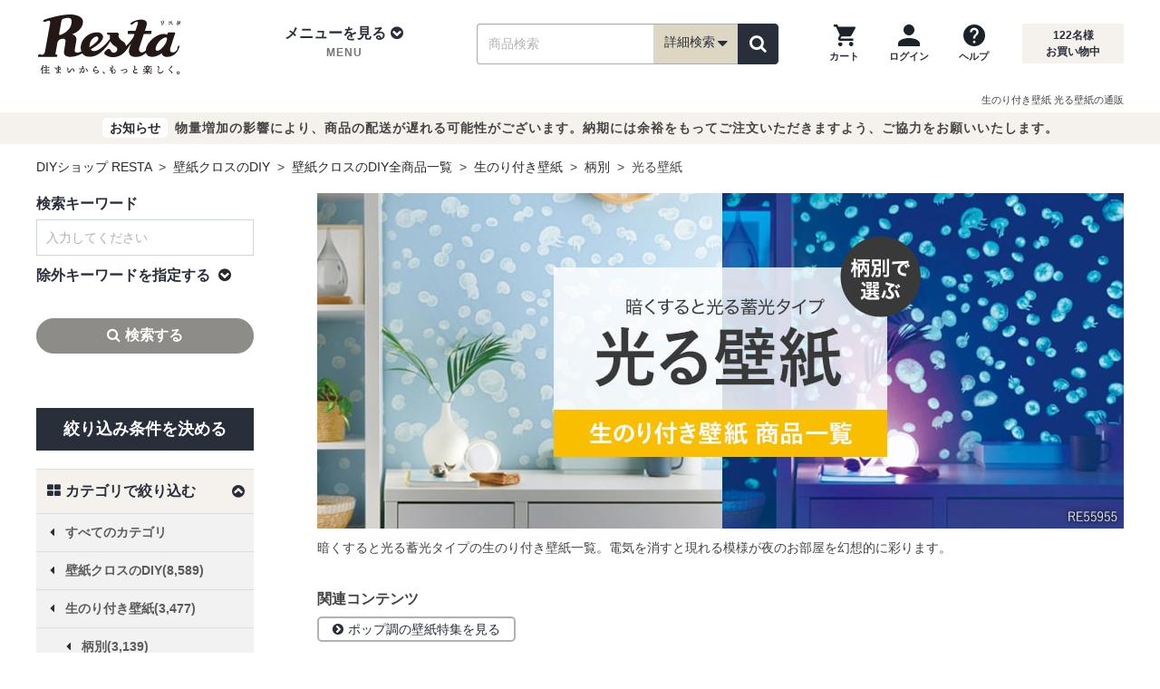

--- FILE ---
content_type: text/html; charset=UTF-8
request_url: https://www.diy-shop.jp/list.php?b1=7&b2=12&b3=0&b4=10
body_size: 29416
content:
<!DOCTYPE html>
<html lang="ja">
<head>
<meta charset="utf-8">
<meta http-equiv="X-UA-Compatible" content="IE=edge">

<title>生のり付き壁紙 光る壁紙の通販 おすすめ順 | DIYショップRESTA</title>

<meta name="description" content="生のり付き壁紙 光る壁紙の通販（おすすめ順 1ページ目）のページです。DIYならRESTAにお任せ下さい！">
<meta name="keywords" content="壁紙クロスのDIY,生のり付き壁紙,柄別,光る壁紙">
<link rel="canonical" href="https://www.diy-shop.jp/list.php?b1=7&b2=12&b3=0&b4=10">
<meta property="og:title" content="生のり付き壁紙 光る壁紙の通販 おすすめ順 | DIYショップRESTA">
<meta property="og:type" content="website">
<meta property="og:url" content="https://www.diy-shop.jp/list.php?b1=7&b2=12&b3=0&b4=10">
<meta property="og:image" content="https://www.diy-shop.jp/img/l_title/kb11_title.jpg">
<meta property="og:site_name" content="RESTA">
<meta property="fb:app_id" content="100003895336069">
<meta property="og:description" content="生のり付き壁紙 光る壁紙の通販（おすすめ順 1ページ目）のページです。DIYならRESTAにお任せ下さい！">
<meta name="twitter:card" content="summary_large_image">
<meta name="twitter:site" content="@diy_resta">

<!-- Icon -->
<link rel="shortcut icon" href="https://www.diy-shop.jp/img/common/favicon.ico">
<link rel="apple-touch-icon" href="//www.diy-shop.jp/apple-touch-icon-precomposed.png">
<link rel="icon" type="image/png" href="https://www.diy-shop.jp/favicon.png" sizes="192x192">
<meta name="application-name" content="RESTA">
<meta name="msapplication-TileColor" content="#ffffff">
<meta name="msapplication-square70x70logo" content="https://www.diy-shop.jp/tiny.png">
<meta name="msapplication-square150x150logo" content="https://www.diy-shop.jp/square.png">
<meta name="msapplication-wide310x150logo" content="https://www.diy-shop.jp/wide.png">
<meta name="msapplication-square310x310logo" content="https://www.diy-shop.jp/large.png">

<meta name="format-detection" content="telephone=no">
<meta name="viewport" content="width=1200">
<!-- CSS -->
<link rel="stylesheet" href="https://www.diy-shop.jp/base/css/cmn_reset.min.css">
<link rel="stylesheet" href="https://www.diy-shop.jp/base/css/font-awesome.min.css">
<link rel="stylesheet" href="https://www.diy-shop.jp/base/css/flexiblegs.min.css">

<link rel="stylesheet" href="https://www.diy-shop.jp/base/css/cmn_style.min.css">
<link rel="stylesheet" href="https://www.diy-shop.jp/base/css/common.min.css?v=250918">
<link rel="stylesheet" href="https://www.diy-shop.jp/base/css/common_main.min.css">
<link rel="stylesheet" href="https://www.diy-shop.jp/css/cm-side-transition-list.min.css?v=250918">
<link rel="stylesheet" href="https://www.diy-shop.jp/base/css/side_cm2.min.css">
<link rel="stylesheet" href="https://www.diy-shop.jp/base/css/list.min.css">

<link rel="stylesheet" href="https://www.diy-shop.jp/css/social_button.min.css"><link rel="stylesheet" href="https://www.diy-shop.jp/css/cm-side-transition-list.min.css"><link rel="stylesheet" href="https://www.diy-shop.jp/base/css/list.min.css?d=20241115"><link rel="stylesheet" href="https://www.diy-shop.jp/base/css/search-results.min.css"><link rel="stylesheet" href="https://www.diy-shop.jp/base/css/list-contents.min.css">
<!-- JS -->
<script src="https://www.diy-shop.jp/base/js/jquery-3.6.1.min.js"></script>
<script src="https://www.diy-shop.jp/base/js/jquery-migrate-3.4.0.min.js"></script>

<!-- カートのバッチ表示/ -->
<script src="https://www.diy-shop.jp/base/js/shop/cart.js" defer></script>
<script>
	$(window).ready(function() {
		var CART_CSRF_TOKEN = '4a30121d005b32f9dcea05558f47f750990e31aff43f08210b401db205fa5444';
		if ($('form[action$="cart.php"]').length) {
			if (!$('[name=csrf_token]', 'form[action$="cart.php"]').length) {
				if ($('[name=csrf_token]').length) {
					$('[name=csrf_token]').prependTo('form[action$="cart.php"]');
				} else
				{
					$('form[action$="cart.php"]').prepend('<input type="hidden" name="csrf_token" value="'+CART_CSRF_TOKEN+'">');
				}
			} else
			if (!$('[name=csrf_token]').length) {
				$('body').prepend('<input type="hidden" name="csrf_token" value="'+CART_CSRF_TOKEN+'">');
			}
		} else
		{
			if (!$('[name=csrf_token]').length) {
				$('body').prepend('<input type="hidden" name="csrf_token" value="'+CART_CSRF_TOKEN+'">');
			}
		}
	});
</script>
<!-- /カートのバッチ表示 -->
<!-- 詳細検索ボックス/ -->
		<script src="/parts/js/saj.js?v=2025120510" defer></script>
	<script>
	var RESTASRCH_EIGYOUBI_ID = 0;
	</script>
<script>
var RESTASRCH_EIGYOUBI = null;
var RESTASRCH_started = null;
var RESTASRCH_start = function(e) {
	if (RESTASRCH_started!==null) return;
	RESTASRCH_started = true;
	var elm = this;
	var pm = new Promise(async function(resolve, reject) {
/* {saj.jsを静的組込み}- * /
		var elm = document.createElement("script");
		elm.setAttribute("type","text/javascript");
		elm.setAttribute("src",RESTASRCH_JSON_URL);
		elm.addEventListener("load", function() {
/* -{saj.jsを静的組込み}- */
		const sajLoadWait = function() {
			let timeout = 100;
			return new Promise(resolve => {
				if (typeof(RESTASRCH_MENUJSON)!=='undefined') {
					resolve();
				}else{
					const waitTimer = setInterval(function() {
						if (!timeout || typeof(RESTASRCH_MENUJSON)!=='undefined') {
							clearInterval(waitTimer);
							resolve();
						}
						timeout--;
					}, 10);
				}
			});
		};
		await sajLoadWait();

/* -{saj.jsを静的組込み} */
			var elm2 = document.createElement("script");
			elm2.setAttribute("type","text/javascript");
			elm2.setAttribute("src",'https://www.diy-shop.jp/base/js/shop/search.min.js');
			elm2.addEventListener("load", function() {
				// 読込開始イベント解除
				$('button.search_detailed').off('mouseover', RESTASRCH_start);
				$('button.search_detailed').off('touchstart', RESTASRCH_start);
				$('div.sp_search_detailed').off('click', RESTASRCH_start);
				// 詳細検索ボックス初期化開始
				RESTASRCH_EIGYOUBI = RESTASRCH_EIGYOUBI_ALL[RESTASRCH_EIGYOUBI_ID];
				$(document).ready(function() {
					// 詳細検索ボックス初期設定
					RESTASRCH.init({
						baseUrl: 'https://www.diy-shop.jp/',
						initprm: {"fm":"","b1":"7","b2":"12","b3":"0","b4":"10","b5":"","wd":"","nw":"","pl":"","pm":"","fs":"","cfs":"","bz":"","order":"","readymade":"","search_order":"","dc":"1","ac":"","mk":"","sp":"","ut":"","dt":"","sk":"","st":"0","page":1},
					});
					// 初期化後コールバック
					var cb = function() {
						cb=null;
						resolve();
						// autocomplete をセット
						$('#wd,#wd2,#d_box_wd,#sp_wd2,#side_wd').autocomplete(AUTO_COMPLETE_OPTS);
					};
					// PC用詳細検索ボックス
					RESTASRCH.setBox({
						openBtn: 'button.search_detailed',
						cancelBtn: '.search_dtl_box_btn01',
						submitBtn: '.search_dtl_box_btn02',
						resetBtn: '.search_dtl_box_btn03',
						target: '.js-modal',
						category: {
							openBtn: '.search_category a',
							cancelBtn: '.category_dtl_box_btn01',
							submitBtn: '.category_dtl_box_btn02',
							target: '.js-modal2',
						},
					},'pc');
					// SP用詳細検索ボックス
					RESTASRCH.setBox({
						openBtn: 'div.sp_search_detailed',
						cancelBtn: '.sp_search_dtl_box_btn01',
						submitBtn: '.sp_search_dtl_box_btn02',
						resetBtn: '.sp_search_dtl_box_btn03',
						target: '.js-modal-sp'
					},'sp',cb);
					// ヘッダーナビの検索ボックス
					document.querySelector('.search_item').addEventListener('submit', function(e) {
						e.preventDefault(); // 通常のフォーム送信を防ぐ

						const form = e.target;
						const formData = new FormData(form);
						const queryParts = [];

						for (const [key, value] of formData.entries()) {
							// encodeURIComponent は RFC 3986 準拠（スペースは %20）
							const encodedKey = encodeURIComponent(key);
							const encodedValue = encodeURIComponent(value);
							queryParts.push(`${encodedKey}=${encodedValue}`);
						}

						// 送信先URLを構築
						const queryString = queryParts.join('&');
						const actionUrl = form.getAttribute('action') || window.location.pathname;
						const fullUrl = actionUrl + '?' + queryString;

						// GET送信（リダイレクト）
						window.location.href = fullUrl;
						return false;
					});
				});
			});
			document.head.appendChild(elm2);
/* {saj.jsを静的組込み}- * /
		});
		document.head.appendChild(elm);
/* -{saj.jsを静的組込み} */
	});
	pm.then(function(value) {
		// 一覧ページ絞込みボックス
		if (typeof(RESTASRCHLIST)!=='undefined' && typeof(RESTASRCHLIST.start)==='function') {
			RESTASRCHLIST.start();
		}
		if ($(elm).prop('tagName') && $(elm).prop('tagName').toLowerCase()==='div' && $(elm).hasClass('sp_search_detailed')) {
			$(elm).trigger('click');
		} else if (e && e.type && e.type==='touchstart') {
			$(elm).trigger('click');
		}
	});
};
$(function() {
	// 一覧ページ絞込みボックス
//	if (typeof(RESTASRCHLIST)!=='undefined' && typeof(RESTASRCHLIST.start)==='function') {
	if (location.pathname==='/list.php' || /^\/store/.test(location.pathname)) {
		if (typeof(RESTASRCHLIST)!=='undefined' && typeof(RESTASRCHLIST.LoadingOn)==='function') {
			RESTASRCHLIST.LoadingOn();
			RESTASRCHLIST.getBaseData({"fm":"","b1":"7","b2":"12","b3":"0","b4":"10","b5":"","wd":"","nw":"","pl":"","pm":"","fs":"","cfs":"","bz":"","order":"","readymade":"","search_order":"","dc":"1","ac":"","mk":"","sp":"","ut":"","dt":"","sk":"","st":"0","page":1});
		}
		RESTASRCH_start();
	} else
	{
		$('button.search_detailed').on('mouseover', RESTASRCH_start);
		$('button.search_detailed').on('touchstart', RESTASRCH_start);
		$('div.sp_search_detailed').on('click', RESTASRCH_start);
	}
});
</script>
<style>#search_detail_area01 { min-height: 501px; }</style>
<!-- /詳細検索ボックス -->
<script>
$(function() {
	$('#dropdown_nav02').on('mouseover', function() {
		$('#dropdown_nav02').off('mouseover');
		if (!$('[id^=content_]', '#pc_tab_category_menu').length) {
			$.ajax({url:'/parts/tmpl/pc_category_menu.php',cache:true}).done(function(data) {
				$('#pc_tab_category_menu').append(data);
			});
		}
	});
});
</script>



<script type="application/ld+json">
{
"@context": "https://schema.org",
"@type": "BreadcrumbList",
"itemListElement": [
					{
	"@type": "ListItem",
	"position": 1,
	"name": "DIYショップ RESTA"
		,"item": "https://www.diy-shop.jp/"
	}
					,{
	"@type": "ListItem",
	"position": 2,
	"name": "壁紙クロスのDIY"
		,"item": "https://www.diy-shop.jp/cross.html"
	}
					,{
	"@type": "ListItem",
	"position": 3,
	"name": "壁紙クロスのDIY全商品一覧"
		,"item": "https://www.diy-shop.jp/list.php?b1=7"
	}
					,{
	"@type": "ListItem",
	"position": 4,
	"name": "生のり付き壁紙"
		,"item": "https://www.diy-shop.jp/list.php?b1=7&b2=12"
	}
					,{
	"@type": "ListItem",
	"position": 5,
	"name": "柄別"
		,"item": "https://www.diy-shop.jp/list.php?b1=7&b2=12&b3=0"
	}
					,{
	"@type": "ListItem",
	"position": 6,
	"name": "光る壁紙"
	}
		]
}
</script>
</head>
<body>
<div id="fav-message_center" class="favorite-msg msg1 favorite_msgbox" style="display:none;">
	<div class="favorite-cmt">
		<div class="favorite-cmt_box1">
			<div id="check-img_center" class="check-img">
				<img loading="lazy" width="58" height="41" id="fav_ico_add_center" src="https://www.diy-shop.jp/shop/img/item/check-img.png" alt="お気に入りに追加しました" class="fav_ico">
				<img loading="lazy" width="58" height="41" id="fav_ico_added_center" src="https://www.diy-shop.jp/shop/img/item/fav_ico_added.png" alt="既に登録済みです" class="fav_ico">
				<img loading="lazy" width="58" height="41" id="fav_ico_max_center" src="https://www.diy-shop.jp/shop/img/item/fav_ico_max.png" alt="お気に入り登録数が最大です" class="fav_ico">
			</div>
			<p id="fav_msg_add_center" class="fav_msg">お気に入りに追加しました</p>
			<p id="fav_msg_added_center" class="fav_msg">既に登録済みです</p>
			<p id="fav_msg_max_center" class="fav_msg">お気に入り登録数が最大です</p>
		</div>
	</div>
	<p><a href="https://www.diy-shop.jp/cart/favorite/">お気に入り一覧へ</a></p>
</div>
<div id="login-msg-c" class="login_msgbox" style="text-align:left;display:none;">
	<div class="inner">
		<p>【ログインしてください】</p>
		<p>お気に入り機能をご利用になるには会員の登録、およびログインが必要です。</p>
		<ul>
			<li><a href="https://www.diy-shop.jp/cart/mypage/login">ログイン</a></li>
			<li><a href="https://www.diy-shop.jp/cart/mypage/login">会員に新規登録（無料）</a></li>
		</ul>
		<span><a href="" class="close_fav_msg" onclick="$('#login-msg-c').fadeOut('slow');return false;"><i aria-hidden="true" class="fa fa-times-circle"></i></a></span>
	</div>
</div>
<header>
	<div id="header">
		<div class="header_wrap01">
			<div class="header container clearfix">
				<div class="header_logo">
					<div class="logo_img"><a href="https://www.diy-shop.jp/"><img src="https://www.diy-shop.jp/base/img/common/resta_logo.svg" alt="DIYショップ - RESTA" width="168" height="68"></a></div>
				</div>
				<div class="header_nav01">
					<div class="header_menu">
						<ul class="mdd_lv1">
							<li class="dropdown">
								<a class="dropdown-toggle" role="button" id="dropdown_nav01" data-toggle="dropdown">
									<div class="header_menu_ti">メニューを見る<i aria-hidden="true" class="fa fa-chevron-circle-down"></i></div>
									<p class="header_menu_sub">MENU</p>
								</a>
								<!-- tab-menu -->
								<ul class="mdd_lv2 dropdown-menu" role="menu" aria-labelledby="dropdown_nav01">
									<li class="clearfix">
										<nav>
											<div class="cmn-ctegory">
												<div class="wrap xl-gutter-30 xl-top">
													<div class="col xl-1-4">
														<div class="cmn-ct-list">
															<div class="tab-ct-ti">
																<div class="cate_img"><img src="https://www.diy-shop.jp/base/img/common/cate01.jpg" width="52" height="36" alt="壁のDIY"></div>
																<div class="cate_name">壁のDIY</div>
															</div>
															<ul>
																<li><a href="https://www.diy-shop.jp/cross.html" class="pc_h2-gt4-cnt">壁紙クロス</a></li>
																<li><a href="https://www.diy-shop.jp/second/seal-wallpaper.html" class="pc_h2-gt4-cnt">シール壁紙</a></li>
																<li><a href="https://www.diy-shop.jp/second/cuttingsheet.html" class="pc_h2-gt4-cnt">カッティング用シート</a></li>
																<li><a href="https://www.diy-shop.jp/second/keisoudo.html" class="pc_h2-gt4-cnt">珪藻土・その他塗り壁</a></li>
																<li><a href="https://www.diy-shop.jp/second/picture-rail.html" class="pc_h2-gt4-cnt">ピクチャーレール</a></li>
																<li><a href="https://www.diy-shop.jp/second/tile.html" class="pc_h2-gt4-cnt">タイル</a></li>
																<li><a href="https://www.diy-shop.jp/second/kabedeco.html" class="pc_h2-gt4-cnt">壁面装飾</a></li>
																<li><a href="https://www.diy-shop.jp/second/spandrel-wall/" class="pc_h2-gt4-cnt">腰壁</a></li>
																<li><a href="https://www.diy-shop.jp/second/wainscoting/" class="pc_h2-gt4-cnt">羽目板</a></li>
															</ul>
														</div>
													</div>
													<div class="col xl-1-4">
														<div class="cmn-ct-list">
															<div class="tab-ct-ti">
																<div class="cate_img"><img src="https://www.diy-shop.jp/base/img/common/cate02.jpg" width="52" height="36" alt="床のDIY"></div>
																<div class="cate_name">床のDIY</div>
															</div>
															<ul>
																<li><a href="https://www.diy-shop.jp/second/flooring.html" class="pc_h2-gt4-cnt">フローリング</a></li>
																<li><a href="https://www.diy-shop.jp/cushion_floor.html" class="pc_h2-gt4-cnt">クッションフロア</a></li>
																<li><a href="https://www.diy-shop.jp/floor-tile/" class="pc_h2-gt4-cnt">フロアタイル</a></li>
																<li><a href="https://www.diy-shop.jp/second/carpet.html" class="pc_h2-gt4-cnt">カーペット</a></li>
																<li><a href="https://www.diy-shop.jp/tile_carpet.html" class="pc_h2-gt4-cnt">タイルカーペット</a></li>
																<li><a href="https://www.diy-shop.jp/second/punchcarpet.html" class="pc_h2-gt4-cnt">パンチカーペット</a></li>
																<li><a href="https://www.diy-shop.jp/second/oafloor.html" class="pc_h2-gt4-cnt">OAフロア</a></li>
																<li><a href="https://www.diy-shop.jp/second/okitatami.html" class="pc_h2-gt4-cnt">置き畳</a></li>
																<li><a href="https://www.diy-shop.jp/second/floormetal.html" class="pc_h2-gt4-cnt">床金物・見切り材</a></li>
															</ul>
														</div>
													</div>
													<div class="col xl-1-4">
														<div class="cmn-ct-list">
															<div class="tab-ct-ti">
																<div class="cate_img"><img src="https://www.diy-shop.jp/base/img/common/cate03.jpg" width="52" height="36" alt="庭のDIY"></div>
																<div class="cate_name">庭のDIY</div>
															</div>
															<ul>
																<li><a href="https://www.diy-shop.jp/second/exterior.html" class="pc_h2-gt4-cnt">エクステリア総合</a></li>
																<li><a href="https://www.diy-shop.jp/second/wood-deck.html" class="pc_h2-gt4-cnt">ウッドデッキ</a></li>
																<li><a href="https://www.diy-shop.jp/second/deck-panel.html" class="pc_h2-gt4-cnt">置くだけデッキパネル</a></li>
																<li><a href="https://www.diy-shop.jp/second/exterior/fence.html" class="pc_h2-gt4-cnt">目隠しフェンス</a></li>
																<li><a href="https://www.diy-shop.jp/artificial-turf/" class="pc_h2-gt4-cnt">人工芝</a></li>
																<li><a href="https://www.diy-shop.jp/second/weed-control-sheet/" class="pc_h2-gt4-cnt">防草シート</a></li>
																<li><a href="https://www.diy-shop.jp/second/natural-grass.html" class="pc_h2-gt4-cnt">天然芝</a></li>
																<li><a href="https://www.diy-shop.jp/second/net.html" class="pc_h2-gt4-cnt">ネット(網)</a></li>
															</ul>
														</div>
													</div>
													<div class="col xl-1-4">
														<div class="cmn-ct-list">
															<div class="tab-ct-ti">
																<div class="cate_img"><img src="https://www.diy-shop.jp/base/img/common/cate04.jpg" width="52" height="36" alt="窓のDIY"></div>
																<div class="cate_name">窓のDIY</div>
															</div>
															<ul>
																<li><a href="https://www.diy-shop.jp/second/amido.html" class="pc_h2-gt4-cnt">網戸</a></li>
																<li><a href="https://www.diy-shop.jp/second/roll-screen.html" class="pc_h2-gt4-cnt">ロールスクリーン</a></li>
																<li><a href="https://www.diy-shop.jp/second/blind.html" class="pc_h2-gt4-cnt">ブラインド</a></li>
																<li><a href="https://www.diy-shop.jp/second/pleated-screen.html" class="pc_h2-gt4-cnt">プリーツスクリーン</a></li>
																<li><a href="https://www.diy-shop.jp/second/honeycomb-screen.html" class="pc_h2-gt4-cnt">ハニカムスクリーン</a></li>
																<li><a href="https://www.diy-shop.jp/second/curtain.html" class="pc_h2-gt4-cnt">カーテン</a></li>
																<li><a href="https://www.diy-shop.jp/second/curtain-rail.html" class="pc_h2-gt4-cnt">カーテンレール</a></li>
																<li><a href="https://www.diy-shop.jp/second/gf.html" class="pc_h2-gt4-cnt">ガラスフィルム</a></li>
																<li><a href="https://www.diy-shop.jp/second/lattice/" class="pc_h2-gt4-cnt">面格子</a></li>
															</ul>
														</div>
													</div>
													<div class="col xl-1-4">
														<div class="cmn-ct-list">
															<div class="tab-ct-ti">
																<div class="cate_img"><img src="https://www.diy-shop.jp/base/img/common/cate05.jpg" width="52" height="36" alt="間仕切りのDIY"></div>
																<div class="cate_name">間仕切りのDIY</div>
															</div>
															<ul>
																<li><a href="https://www.diy-shop.jp/second/partition-panel.html" class="pc_h2-gt4-cnt">間仕切り・パーテーション総合</a></li>
																<li><a href="https://www.diy-shop.jp/accordion-door/" class="pc_h2-gt4-cnt">アコーディオンドア</a></li>
																<li><a href="https://www.diy-shop.jp/vinyl-curtain/" class="pc_h2-gt4-cnt">ビニールカーテン</a></li>
																<li><a href="https://www.diy-shop.jp/second/fs.html" class="pc_h2-gt4-cnt">ふすま・障子紙</a></li>
																<li><a href="https://www.diy-shop.jp/second/ventilate-louver/door.html" class="pc_h2-gt4-cnt">ドアガラリ</a></li>
															</ul>
														</div>
													</div>
													<div class="col xl-1-4">
														<div class="cmn-ct-list">
															<div class="tab-ct-ti">
																<div class="cate_img"><img src="https://www.diy-shop.jp/base/img/common/cate06.jpg" width="52" height="36" alt="ペンキのDIY"></div>
																<div class="cate_name">ペンキのDIY</div>
															</div>
															<ul>
																<li><a href="https://www.diy-shop.jp/second/penkitoryo.html" class="pc_h2-gt4-cnt">塗料・ペンキ総合</a></li>
																<li><a href="https://www.diy-shop.jp/second/water-based-paint.html" class="pc_h2-gt4-cnt">水性塗料</a></li>
																<li><a href="https://www.diy-shop.jp/second/oil-paint.html" class="pc_h2-gt4-cnt">油性塗料</a></li>
																<li><a href="https://www.diy-shop.jp/second/wood-paint.html" class="pc_h2-gt4-cnt">木部塗料</a></li>
																<li><a href="https://www.diy-shop.jp/second/penki/tool.html" class="pc_h2-gt4-cnt">ペイント用品</a></li>
															</ul>
														</div>
													</div>
													<div class="col xl-1-4">
														<div class="cmn-ct-list">
															<div class="tab-ct-ti">
																<div class="cate_img"><img src="https://www.diy-shop.jp/base/img/common/cate07.jpg" width="52" height="36" alt="生地のDIY"></div>
																<div class="cate_name">生地のDIY</div>
															</div>
															<ul>
																<li><a href="https://www.diy-shop.jp/second/vinyl-leather.html" class="pc_h2-gt4-cnt">ビニールレザー</a></li>
																<li><a href="https://www.diy-shop.jp/second/chair-fabric.html" class="pc_h2-gt4-cnt">椅子張り生地</a></li>
																<li><a href="https://www.diy-shop.jp/cloth-fabric/" class="pc_h2-gt4-cnt">布生地</a></li>
																<li><a href="https://www.diy-shop.jp/second/table-cloth.html" class="pc_h2-gt4-cnt">テーブルクロス</a></li>
																<li><a href="https://www.diy-shop.jp/second/urethane.html" class="pc_h2-gt4-cnt">ウレタンマット</a></li>
															</ul>
														</div>
													</div>
													<div class="col xl-1-4">
														<div class="cmn-ct-list">
															<div class="tab-ct-ti">
																<div class="cate_img"><img src="https://www.diy-shop.jp/base/img/common/cate08.jpg" width="52" height="36" alt="DIY道具"></div>
																<div class="cate_name">DIY道具</div>
															</div>
															<ul>
																<li><a href="https://www.diy-shop.jp/second/subsidiary-materials.html" class="pc_h2-gt4-cnt">副資材・施工道具</a></li>
																<li><a href="https://www.diy-shop.jp/second/construction-tool-set.html" class="pc_h2-gt4-cnt">施工道具セット</a></li>
																<li><a href="https://www.diy-shop.jp/second/bond.html" class="pc_h2-gt4-cnt">床用ボンド</a></li>
																<li><a href="https://www.diy-shop.jp/second/s-materials/repair.html" class="pc_h2-gt4-cnt">下地処理剤・補修材</a></li>
																<li><a href="https://www.diy-shop.jp/second/s-materials/floor-tape.html" class="pc_h2-gt4-cnt">両面テープ・滑り止め</a></li>
															</ul>
														</div>
													</div>
												</div>
												<div class="more_btn"><a href="https://www.diy-shop.jp/category.html" class="pc_h2-gt4-cnt">全カテゴリを一覧で見る</a></div>
											</div>
										</nav>
									</li>
								</ul>
								<!-- /tab-menu -->
							</li>
						</ul>
					</div>
					<div class="search_wrap">
						<div class="search_box" id="search_box_item">
							<form action="https://www.diy-shop.jp/list.php" method="get" class="search_item">
								<input type="text" name="wd" id="wd" value="" placeholder="商品検索" class="search_ipt search_ipt_item" maxlength="45">
								<span class="search_detailed_area">
									<!-- 押したときに詳細検索表示 -->
									<button type="button" class="search_detailed" name="detailed_search">詳細検索<i class="fa fa-lg fa-caret-down"></i></button>
									<!-- /押したときに詳細検索表示 -->
								</span>
								<span class="search_btn_area">
									<button type="submit" id="search_item_submit" class="search_btn search_btn_yellow" aria-label="検索"><i class="fa fa-search"></i></button>
								</span>
							</form>
						</div>
					</div>
					<div class="header_guide">
						<div class="header_guide02">
							<ul>
								<li>
									<a href="https://www.diy-shop.jp/cart.php?act=1" class="cartbatch" aria-label="カートを見る">
										<img src="https://www.diy-shop.jp/base/img/common/ic_cart.png" width="24" height="24" alt="">
										<p>カート</p>
									</a>
								</li>
								<li>
									<a href="https://www.diy-shop.jp/login/" aria-label="ログインページへ">
										<img src="https://www.diy-shop.jp/base/img/common/ic_login.png" width="24" height="24" alt="">
										<p>ログイン</p>
									</a>
								</li>
								<li>
									<a href="https://www.diy-shop.jp/info/guide.html" aria-label="ヘルプを見る">
										<img src="https://www.diy-shop.jp/base/img/common/ic_help.png" width="24" height="24" alt="">
										<p>ヘルプ</p>
									</a>
								</li>
							</ul>
						</div>
						<div class="header_guide01">
							<p class="headcount"><span id="Counter"></span>名様<br>お買い物中</p>
						</div>
					</div>
				</div>
			</div><!-- ./#header -->
			<!-- 新詳細条件検索PC -->
<div id="block_pc_search_all"></div>			<!-- /新詳細条件検索PC -->
		</div><!-- ./header_wrap01 -->

		<div id="sp_header">
			<div class="sp_header_inner">
				<div class="header_logo">
					<a href="https://www.diy-shop.jp/">
						<img src="https://www.diy-shop.jp/base/img/common/resta_logo.svg" alt="DIYショップ - RESTA" width="110" height="45">
					</a>
				</div>
				<div class="header_nav_wrap">
					<ul class="header_nav header_nav01">
						<li><div class="sw_gmenu modal_open" data-target="gmenu_area"><i class="fa fa-bars" aria-hidden="true"></i><p>MENU</p></div></li>
												<li>
													</li>
											</ul>
					<ul class="header_nav header_nav02">
						<li>
																					<div class="sw_search sp_search_detailed">
								<i class="fa fa-search" aria-hidden="true"></i><p>商品検索</p>
							</div>
													</li>
						<li><a href="https://www.diy-shop.jp/cart.php?act=1" class="cartbatch"><i class="fa fa-shopping-cart" aria-hidden="true"></i><p>カート</p></a></li>
					</ul>
				</div>
			</div>
		</div>
		<div class="h1box">
			<div class="h1tag h1_nobg">
				<h1 class="h1_pagetop01">生のり付き壁紙 光る壁紙の通販</h1>			</div>
		</div>
										<div class="infobox notice hide">
												<p><span class="mark_info">お知らせ</span>物量増加の影響により、商品の配送が遅れる可能性がございます。納期には余裕をもってご注文いただきますよう、ご協力をお願いいたします。</p>
						</div>
		
	</div><!-- ./#header_wrap -->
</header>
<div class="dropdown-bg"></div>



<div class="container container_main2col clearfix">
	<div class="container_inner clearfix">
		<p id="topic_path">
			<a href="https://www.diy-shop.jp/" title="DIYショップ RESTA">DIYショップ&nbsp;RESTA</a>
			&nbsp;&gt;&nbsp;
			<a href="https://www.diy-shop.jp/cross.html">壁紙クロスのDIY</a>
				&nbsp;&gt;&nbsp;
			<a href="https://www.diy-shop.jp/list.php?b1=7">壁紙クロスのDIY全商品一覧</a>
				&nbsp;&gt;&nbsp;
			<a href="https://www.diy-shop.jp/list.php?b1=7&amp;b2=12">生のり付き壁紙</a>
				&nbsp;&gt;&nbsp;
			<a href="https://www.diy-shop.jp/list.php?b1=7&amp;b2=12&amp;b3=0">柄別</a>
				&nbsp;&gt;&nbsp;
			光る壁紙		</p>
		<div id="main" class="page_list">


<div class="contents shop_List">
    <input type="hidden" name="csrf-token" value="4a30121d005b32f9dcea05558f47f750990e31aff43f08210b401db205fa5444">
	<p class="signboard"><img width="890" height="370" src="https://www.diy-shop.jp/img/l_title/kb11_title.jpg" alt="生のり付き壁紙 光る壁紙の商品一覧"></p>
	<div class="list_head">
		<div class="text_area"> <p class="mb20">
暗くすると光る蓄光タイプの生のり付き壁紙一覧。電気を消すと現れる模様が夜のお部屋を幻想的に彩ります。
</p>
<div class="sil_box"><div class="sil_box_inner"><div class="sil_sub-category">
<h2 class="fBold f16 mb08">関連コンテンツ</h2>
<ul class="over-flow">
<li><a href="https://www.diy-shop.jp/second/wallpaper/pop.html"><i class="fa fa-chevron-circle-right pd_r05"></i>ポップ調の壁紙特集を見る</a></li>
</ul></div></div></div> </div>
	</div>
	<div class="key_word_box" id="listItems">
		<div class="key_word_block">生のり付き壁紙 光る壁紙の商品一覧</div>
	</div>
	<div class="count_num_up">検索結果<span class="count_number">23</span>件
		</div>
	<div class="flex_wrap">
		<div class="sil_sort_wrap">
			<div class="sil_sort sil_nad">
				<div class="sil_nad_btn">
					<p><i class="fa fa-sliders" aria-hidden="true"></i>絞り込む</p>
				</div>
			</div>
			<div class="sil_sort sil_search">
				<select name="st" id="sort_table">
					<option value="https://www.diy-shop.jp/list.php?b1=7&b2=12&b3=0&b4=10">おすすめ順</option>
					<option value="https://www.diy-shop.jp/list.php?b1=7&b2=12&b3=0&b4=10&st=1">新着順</option>
					<option value="https://www.diy-shop.jp/list.php?b1=7&b2=12&b3=0&b4=10&st=2">価格の安い順</option>
					<option value="https://www.diy-shop.jp/list.php?b1=7&b2=12&b3=0&b4=10&st=3">価格の高い順</option>
				</select>
			</div>
		</div>
		<div class="count_sort">
			 <span class="number">1～23件を表示中</span> 		</div>
	</div>
	<div class="sil_list sil_item_list">
		<ul>
			<li class="sil_item_block">
				<div class="list_item_hover-point">
					<a href="https://www.diy-shop.jp/item.php?cc=0000114507" >
						<div><img  class="list_image_file" width="270" height="270" src="https://img2.diy-shop.jp/w=270%2ch=270%2ca=0%2cu=0%2cf=webp:auto%2cq=90/kabegami/ll2025/ll-6218.jpg" alt="住宅・非住宅、新築・リフォーム・リノベーション全ての物件に向けたリリカラの準不燃・不燃ビニル壁紙「ライト」シリーズ。DIYにおすすめののり付きタイプ" ></div>
						<h2 class="sil_name">壁紙 のり付き リリカラ ライト パターン 巾93cm LL-6218 </h2>
					</a>
				</div>
				<div class="list_info_box">
					<div class="list_content_box grid_content">
						<div class="sil_dctn">
							<p class="sil_catch">住宅・非住宅、新築・リフォーム・リノベーション全ての物件に向けたリリカラの準不燃・不燃ビニル壁紙「ライト」シリーズ。DIYにおすすめののり付きタイプ。</p>
						</div>
						<div class="sil_price_shipping">
							<p class="sil_price">605円</p>
							<span class="sil_shipping">
								<span class="shipping-free">条件付き送料無料</span>
							</span>
						</div>
						<div class="sil_favorite" id="addfavorite1_0000114507" data-csrf-token="">
							<div class="favorite_star"><svg class="star01 star-before" data-name="star01" xmlns="http://www.w3.org/2000/svg" viewBox="0 0 80 80">
								<polygon class="cls-1" points="40,0 49.4,30.6 80,30.6 55.3,49.4 64.7,80 40,61.1 15.3,80 24.7,49.4 0,30.6 30.6,30.6" />
								<path d="M40,2.4l8.8,28l0.2,0.5l0.5,0.1l28.4,0.3L55.1,48.9l-0.3,0.4l0.1,0.5l8.5,28.4L40.5,60.7L40,60.5l-0.5,0.3L16.6,78.1 L25,49.7l0.1-0.5l-0.4-0.4L2.1,31.3L30.3,31l0.5-0.1l0.2-0.5L40,2.4 M40,0l-9.8,30L0,30.6l24,19L15.3,80L40,61.6L64.7,80l-8.9-30.4 l24.1-19l-30.3-0.6L40,0z" />
								</svg></div>
							<p class="favorite_number">1</p><p class="favorite_txt">お気に入り登録をする</p>
						</div>
						<div class="sil_tips">
							<div class="sil_tips_block">
								<ul class="wrap xl-top xl-gutter-4" id="sil_tips_block_0000114507">
									<li class="col"><img  width="23" height="23" src="https://img2.diy-shop.jp/ic=0:0:140:140%2cw=100%2ch=100%2ca=0%2cu=0%2cf=webp:auto%2cq=90/kabegami/ll2025/ll-6218-v.jpg" alt="color chip"></li>
								</ul>
							</div>
						</div>
					</div>
					<div class="sil_mark_favorite">
						<div class="sil_mark_favorite_block">
							<ul class="sil_mark">
							</ul>
						</div>
					</div>
				</div>
			</li>
			<li class="sil_item_block">
				<div class="list_item_hover-point">
					<a href="https://www.diy-shop.jp/item.php?cc=0000114508" >
						<div><img  class="list_image_file" width="270" height="270" src="https://img2.diy-shop.jp/w=270%2ch=270%2ca=0%2cu=0%2cf=webp:auto%2cq=90/kabegami/ll2025/ll-6219.jpg" alt="住宅・非住宅、新築・リフォーム・リノベーション全ての物件に向けたリリカラの準不燃・不燃ビニル壁紙「ライト」シリーズ。DIYにおすすめののり付きタイプ" ></div>
						<h2 class="sil_name">壁紙 のり付き リリカラ ライト パターン 巾92.5cm LL-6219 </h2>
					</a>
				</div>
				<div class="list_info_box">
					<div class="list_content_box grid_content">
						<div class="sil_dctn">
							<p class="sil_catch">住宅・非住宅、新築・リフォーム・リノベーション全ての物件に向けたリリカラの準不燃・不燃ビニル壁紙「ライト」シリーズ。DIYにおすすめののり付きタイプ。</p>
						</div>
						<div class="sil_price_shipping">
							<p class="sil_price">605円</p>
							<span class="sil_shipping">
								<span class="shipping-free">条件付き送料無料</span>
							</span>
						</div>
						<div class="sil_favorite" id="addfavorite1_0000114508" data-csrf-token="">
							<div class="favorite_star"><svg class="star01 star-before" data-name="star01" xmlns="http://www.w3.org/2000/svg" viewBox="0 0 80 80">
								<polygon class="cls-1" points="40,0 49.4,30.6 80,30.6 55.3,49.4 64.7,80 40,61.1 15.3,80 24.7,49.4 0,30.6 30.6,30.6" />
								<path d="M40,2.4l8.8,28l0.2,0.5l0.5,0.1l28.4,0.3L55.1,48.9l-0.3,0.4l0.1,0.5l8.5,28.4L40.5,60.7L40,60.5l-0.5,0.3L16.6,78.1 L25,49.7l0.1-0.5l-0.4-0.4L2.1,31.3L30.3,31l0.5-0.1l0.2-0.5L40,2.4 M40,0l-9.8,30L0,30.6l24,19L15.3,80L40,61.6L64.7,80l-8.9-30.4 l24.1-19l-30.3-0.6L40,0z" />
								</svg></div>
							<p class="favorite_number">0</p><p class="favorite_txt">お気に入り登録をする</p>
						</div>
						<div class="sil_tips">
							<div class="sil_tips_block">
								<ul class="wrap xl-top xl-gutter-4" id="sil_tips_block_0000114508">
									<li class="col"><img  width="23" height="23" src="https://img2.diy-shop.jp/ic=0:0:140:140%2cw=100%2ch=100%2ca=0%2cu=0%2cf=webp:auto%2cq=90/kabegami/ll2025/ll-6219-v.jpg" alt="color chip"></li>
								</ul>
							</div>
						</div>
					</div>
					<div class="sil_mark_favorite">
						<div class="sil_mark_favorite_block">
							<ul class="sil_mark">
							</ul>
						</div>
					</div>
				</div>
			</li>
			<li class="sil_item_block">
				<div class="list_item_hover-point">
					<a href="https://www.diy-shop.jp/item.php?cc=0000114509" >
						<div><img  class="list_image_file" width="270" height="270" src="https://img2.diy-shop.jp/w=270%2ch=270%2ca=0%2cu=0%2cf=webp:auto%2cq=90/kabegami/ll2025/ll-6220.jpg" alt="住宅・非住宅、新築・リフォーム・リノベーション全ての物件に向けたリリカラの準不燃・不燃ビニル壁紙「ライト」シリーズ。DIYにおすすめののり付きタイプ" ></div>
						<h2 class="sil_name">壁紙 のり付き リリカラ ライト パターン 巾92.5cm LL-6220 </h2>
					</a>
				</div>
				<div class="list_info_box">
					<div class="list_content_box grid_content">
						<div class="sil_dctn">
							<p class="sil_catch">住宅・非住宅、新築・リフォーム・リノベーション全ての物件に向けたリリカラの準不燃・不燃ビニル壁紙「ライト」シリーズ。DIYにおすすめののり付きタイプ。</p>
						</div>
						<div class="sil_price_shipping">
							<p class="sil_price">605円</p>
							<span class="sil_shipping">
								<span class="shipping-free">条件付き送料無料</span>
							</span>
						</div>
						<div class="sil_favorite" id="addfavorite1_0000114509" data-csrf-token="">
							<div class="favorite_star"><svg class="star01 star-before" data-name="star01" xmlns="http://www.w3.org/2000/svg" viewBox="0 0 80 80">
								<polygon class="cls-1" points="40,0 49.4,30.6 80,30.6 55.3,49.4 64.7,80 40,61.1 15.3,80 24.7,49.4 0,30.6 30.6,30.6" />
								<path d="M40,2.4l8.8,28l0.2,0.5l0.5,0.1l28.4,0.3L55.1,48.9l-0.3,0.4l0.1,0.5l8.5,28.4L40.5,60.7L40,60.5l-0.5,0.3L16.6,78.1 L25,49.7l0.1-0.5l-0.4-0.4L2.1,31.3L30.3,31l0.5-0.1l0.2-0.5L40,2.4 M40,0l-9.8,30L0,30.6l24,19L15.3,80L40,61.6L64.7,80l-8.9-30.4 l24.1-19l-30.3-0.6L40,0z" />
								</svg></div>
							<p class="favorite_number">0</p><p class="favorite_txt">お気に入り登録をする</p>
						</div>
						<div class="sil_tips">
							<div class="sil_tips_block">
								<ul class="wrap xl-top xl-gutter-4" id="sil_tips_block_0000114509">
									<li class="col"><img  width="23" height="23" src="https://img2.diy-shop.jp/ic=0:0:140:140%2cw=100%2ch=100%2ca=0%2cu=0%2cf=webp:auto%2cq=90/kabegami/ll2025/ll-6220-v.jpg" alt="color chip"></li>
								</ul>
							</div>
						</div>
					</div>
					<div class="sil_mark_favorite">
						<div class="sil_mark_favorite_block">
							<ul class="sil_mark">
							</ul>
						</div>
					</div>
				</div>
			</li>
			<li class="sil_item_block">
				<div class="list_item_hover-point">
					<a href="https://www.diy-shop.jp/item.php?cc=0000108105" >
						<div><img  class="list_image_file" width="270" height="270" src="https://img2.diy-shop.jp/w=270%2ch=270%2ca=0%2cu=0%2cf=webp:auto%2cq=90/kabegami/re2024/re55951.jpg" alt="通常は白無地でベーシック。光ると天体が浮き出て見えます" ></div>
						<h2 class="sil_name">壁紙 のり付き サンゲツ リザーブ 蓄光 巾92cm RE55951 </h2>
					</a>
				</div>
				<div class="list_info_box">
					<div class="list_content_box grid_content">
						<div class="sil_dctn">
							<p class="sil_catch">通常は白無地でベーシック。光ると天体が浮き出て見えます。</p>
						</div>
						<div class="sil_price_shipping">
							<p class="sil_price">624円</p>
							<span class="sil_shipping">
								<span class="shipping-free">条件付き送料無料</span>
							</span>
						</div>
						<div class="sil_favorite" id="addfavorite1_0000108105" data-csrf-token="">
							<div class="favorite_star"><svg class="star01 star-before" data-name="star01" xmlns="http://www.w3.org/2000/svg" viewBox="0 0 80 80">
								<polygon class="cls-1" points="40,0 49.4,30.6 80,30.6 55.3,49.4 64.7,80 40,61.1 15.3,80 24.7,49.4 0,30.6 30.6,30.6" />
								<path d="M40,2.4l8.8,28l0.2,0.5l0.5,0.1l28.4,0.3L55.1,48.9l-0.3,0.4l0.1,0.5l8.5,28.4L40.5,60.7L40,60.5l-0.5,0.3L16.6,78.1 L25,49.7l0.1-0.5l-0.4-0.4L2.1,31.3L30.3,31l0.5-0.1l0.2-0.5L40,2.4 M40,0l-9.8,30L0,30.6l24,19L15.3,80L40,61.6L64.7,80l-8.9-30.4 l24.1-19l-30.3-0.6L40,0z" />
								</svg></div>
							<p class="favorite_number">2</p><p class="favorite_txt">お気に入り登録をする</p>
						</div>
						<div class="sil_tips">
							<div class="sil_tips_block">
								<ul class="wrap xl-top xl-gutter-4" id="sil_tips_block_0000108105">
									<li class="col"><img  width="23" height="23" src="https://img2.diy-shop.jp/ic=0:0:140:140%2cw=100%2ch=100%2ca=0%2cu=0%2cf=webp:auto%2cq=90/kabegami/re2024/re55951-v.jpg" alt="color chip"></li>
								</ul>
							</div>
						</div>
					</div>
					<div class="sil_mark_favorite">
						<div class="sil_mark_favorite_block">
							<ul class="sil_mark">
							</ul>
						</div>
					</div>
				</div>
			</li>
			<li class="sil_item_block">
				<div class="list_item_hover-point">
					<a href="https://www.diy-shop.jp/item.php?cc=0000108106" >
						<div><img  class="list_image_file" width="270" height="270" src="https://img2.diy-shop.jp/w=270%2ch=270%2ca=0%2cu=0%2cf=webp:auto%2cq=90/kabegami/re2024/re55952.jpg" alt="通常は大人しい雲の柄。光ると天体の星座がパターン化されて浮き出てきます" ></div>
						<h2 class="sil_name">壁紙 のり付き サンゲツ リザーブ 蓄光 巾92cm RE55952 </h2>
					</a>
				</div>
				<div class="list_info_box">
					<div class="list_content_box grid_content">
						<div class="sil_dctn">
							<p class="sil_catch">通常は大人しい雲の柄。光ると天体の星座がパターン化されて浮き出てきます。</p>
						</div>
						<div class="sil_price_shipping">
							<p class="sil_price">624円</p>
							<span class="sil_shipping">
								<span class="shipping-free">条件付き送料無料</span>
							</span>
						</div>
						<div class="sil_favorite" id="addfavorite1_0000108106" data-csrf-token="">
							<div class="favorite_star"><svg class="star01 star-before" data-name="star01" xmlns="http://www.w3.org/2000/svg" viewBox="0 0 80 80">
								<polygon class="cls-1" points="40,0 49.4,30.6 80,30.6 55.3,49.4 64.7,80 40,61.1 15.3,80 24.7,49.4 0,30.6 30.6,30.6" />
								<path d="M40,2.4l8.8,28l0.2,0.5l0.5,0.1l28.4,0.3L55.1,48.9l-0.3,0.4l0.1,0.5l8.5,28.4L40.5,60.7L40,60.5l-0.5,0.3L16.6,78.1 L25,49.7l0.1-0.5l-0.4-0.4L2.1,31.3L30.3,31l0.5-0.1l0.2-0.5L40,2.4 M40,0l-9.8,30L0,30.6l24,19L15.3,80L40,61.6L64.7,80l-8.9-30.4 l24.1-19l-30.3-0.6L40,0z" />
								</svg></div>
							<p class="favorite_number">2</p><p class="favorite_txt">お気に入り登録をする</p>
						</div>
						<div class="sil_tips">
							<div class="sil_tips_block">
								<ul class="wrap xl-top xl-gutter-4" id="sil_tips_block_0000108106">
									<li class="col"><img  width="23" height="23" src="https://img2.diy-shop.jp/ic=0:0:140:140%2cw=100%2ch=100%2ca=0%2cu=0%2cf=webp:auto%2cq=90/kabegami/re2024/re55952-v.jpg" alt="color chip"></li>
								</ul>
							</div>
						</div>
					</div>
					<div class="sil_mark_favorite">
						<div class="sil_mark_favorite_block">
							<ul class="sil_mark">
							</ul>
						</div>
					</div>
				</div>
			</li>
			<li class="sil_item_block">
				<div class="list_item_hover-point">
					<a href="https://www.diy-shop.jp/item.php?cc=0000108107" >
						<div><img  class="list_image_file" width="270" height="270" src="https://img2.diy-shop.jp/w=270%2ch=270%2ca=0%2cu=0%2cf=webp:auto%2cq=90/kabegami/re2024/re55953.jpg" alt="通常はカジュアルな天体パターン。星部分が光り天体が感じられます" ></div>
						<h2 class="sil_name">壁紙 のり付き サンゲツ リザーブ 蓄光 巾93cm RE55953 </h2>
					</a>
				</div>
				<div class="list_info_box">
					<div class="list_content_box grid_content">
						<div class="sil_dctn">
							<p class="sil_catch">通常はカジュアルな天体パターン。星部分が光り天体が感じられます。</p>
						</div>
						<div class="sil_price_shipping">
							<p class="sil_price">624円</p>
							<span class="sil_shipping">
								<span class="shipping-free">条件付き送料無料</span>
							</span>
						</div>
						<div class="sil_favorite" id="addfavorite1_0000108107" data-csrf-token="">
							<div class="favorite_star"><svg class="star01 star-before" data-name="star01" xmlns="http://www.w3.org/2000/svg" viewBox="0 0 80 80">
								<polygon class="cls-1" points="40,0 49.4,30.6 80,30.6 55.3,49.4 64.7,80 40,61.1 15.3,80 24.7,49.4 0,30.6 30.6,30.6" />
								<path d="M40,2.4l8.8,28l0.2,0.5l0.5,0.1l28.4,0.3L55.1,48.9l-0.3,0.4l0.1,0.5l8.5,28.4L40.5,60.7L40,60.5l-0.5,0.3L16.6,78.1 L25,49.7l0.1-0.5l-0.4-0.4L2.1,31.3L30.3,31l0.5-0.1l0.2-0.5L40,2.4 M40,0l-9.8,30L0,30.6l24,19L15.3,80L40,61.6L64.7,80l-8.9-30.4 l24.1-19l-30.3-0.6L40,0z" />
								</svg></div>
							<p class="favorite_number">4</p><p class="favorite_txt">お気に入り登録をする</p>
						</div>
						<div class="sil_tips">
							<div class="sil_tips_block">
								<ul class="wrap xl-top xl-gutter-4" id="sil_tips_block_0000108107">
									<li class="col"><img  width="23" height="23" src="https://img2.diy-shop.jp/ic=0:0:140:140%2cw=100%2ch=100%2ca=0%2cu=0%2cf=webp:auto%2cq=90/kabegami/re2024/re55953-v.jpg" alt="color chip"></li>
								</ul>
							</div>
						</div>
					</div>
					<div class="sil_mark_favorite">
						<div class="sil_mark_favorite_block">
							<ul class="sil_mark">
							</ul>
						</div>
					</div>
				</div>
			</li>
			<li class="sil_item_block">
				<div class="list_item_hover-point">
					<a href="https://www.diy-shop.jp/item.php?cc=0000108108" >
						<div><img loading="lazy" class="list_image_file" width="270" height="270" src="https://img2.diy-shop.jp/w=270%2ch=270%2ca=0%2cu=0%2cf=webp:auto%2cq=90/kabegami/re2024/re55954.jpg" alt="水族館のような可愛い魚たちイラスト。暗闇で光る蓄光の壁紙です" ></div>
						<h2 class="sil_name">壁紙 のり付き サンゲツ リザーブ 蓄光 巾92cm RE55954 </h2>
					</a>
				</div>
				<div class="list_info_box">
					<div class="list_content_box grid_content">
						<div class="sil_dctn">
							<p class="sil_catch">水族館のような可愛い魚たちイラスト。暗闇で光る蓄光の壁紙です。</p>
						</div>
						<div class="sil_price_shipping">
							<p class="sil_price">624円</p>
							<span class="sil_shipping">
								<span class="shipping-free">条件付き送料無料</span>
							</span>
						</div>
						<div class="sil_favorite" id="addfavorite1_0000108108" data-csrf-token="">
							<div class="favorite_star"><svg class="star01 star-before" data-name="star01" xmlns="http://www.w3.org/2000/svg" viewBox="0 0 80 80">
								<polygon class="cls-1" points="40,0 49.4,30.6 80,30.6 55.3,49.4 64.7,80 40,61.1 15.3,80 24.7,49.4 0,30.6 30.6,30.6" />
								<path d="M40,2.4l8.8,28l0.2,0.5l0.5,0.1l28.4,0.3L55.1,48.9l-0.3,0.4l0.1,0.5l8.5,28.4L40.5,60.7L40,60.5l-0.5,0.3L16.6,78.1 L25,49.7l0.1-0.5l-0.4-0.4L2.1,31.3L30.3,31l0.5-0.1l0.2-0.5L40,2.4 M40,0l-9.8,30L0,30.6l24,19L15.3,80L40,61.6L64.7,80l-8.9-30.4 l24.1-19l-30.3-0.6L40,0z" />
								</svg></div>
							<p class="favorite_number">0</p><p class="favorite_txt">お気に入り登録をする</p>
						</div>
						<div class="sil_tips">
							<div class="sil_tips_block">
								<ul class="wrap xl-top xl-gutter-4" id="sil_tips_block_0000108108">
									<li class="col"><img loading="lazy" width="23" height="23" src="https://img2.diy-shop.jp/ic=0:0:140:140%2cw=100%2ch=100%2ca=0%2cu=0%2cf=webp:auto%2cq=90/kabegami/re2024/re55954-v.jpg" alt="color chip"></li>
								</ul>
							</div>
						</div>
					</div>
					<div class="sil_mark_favorite">
						<div class="sil_mark_favorite_block">
							<ul class="sil_mark">
							</ul>
						</div>
					</div>
				</div>
			</li>
			<li class="sil_item_block">
				<div class="list_item_hover-point">
					<a href="https://www.diy-shop.jp/item.php?cc=0000108109" >
						<div><img loading="lazy" class="list_image_file" width="270" height="270" src="https://img2.diy-shop.jp/w=270%2ch=270%2ca=0%2cu=0%2cf=webp:auto%2cq=90/kabegami/re2024/re55955.jpg" alt="リアルなクラゲが揺らめく、暗闇で光る蓄光の壁紙です" ></div>
						<h2 class="sil_name">壁紙 のり付き サンゲツ リザーブ 蓄光 巾92cm RE55955 </h2>
					</a>
				</div>
				<div class="list_info_box">
					<div class="list_content_box grid_content">
						<div class="sil_dctn">
							<p class="sil_catch">リアルなクラゲが揺らめく、暗闇で光る蓄光の壁紙です。</p>
						</div>
						<div class="sil_price_shipping">
							<p class="sil_price">624円</p>
							<span class="sil_shipping">
								<span class="shipping-free">条件付き送料無料</span>
							</span>
						</div>
						<div class="sil_favorite" id="addfavorite1_0000108109" data-csrf-token="">
							<div class="favorite_star"><svg class="star01 star-before" data-name="star01" xmlns="http://www.w3.org/2000/svg" viewBox="0 0 80 80">
								<polygon class="cls-1" points="40,0 49.4,30.6 80,30.6 55.3,49.4 64.7,80 40,61.1 15.3,80 24.7,49.4 0,30.6 30.6,30.6" />
								<path d="M40,2.4l8.8,28l0.2,0.5l0.5,0.1l28.4,0.3L55.1,48.9l-0.3,0.4l0.1,0.5l8.5,28.4L40.5,60.7L40,60.5l-0.5,0.3L16.6,78.1 L25,49.7l0.1-0.5l-0.4-0.4L2.1,31.3L30.3,31l0.5-0.1l0.2-0.5L40,2.4 M40,0l-9.8,30L0,30.6l24,19L15.3,80L40,61.6L64.7,80l-8.9-30.4 l24.1-19l-30.3-0.6L40,0z" />
								</svg></div>
							<p class="favorite_number">3</p><p class="favorite_txt">お気に入り登録をする</p>
						</div>
						<div class="sil_tips">
							<div class="sil_tips_block">
								<ul class="wrap xl-top xl-gutter-4" id="sil_tips_block_0000108109">
									<li class="col"><img loading="lazy" width="23" height="23" src="https://img2.diy-shop.jp/ic=0:0:140:140%2cw=100%2ch=100%2ca=0%2cu=0%2cf=webp:auto%2cq=90/kabegami/re2024/re55955-v.jpg" alt="color chip"></li>
								</ul>
							</div>
						</div>
					</div>
					<div class="sil_mark_favorite">
						<div class="sil_mark_favorite_block">
							<ul class="sil_mark">
							</ul>
						</div>
					</div>
				</div>
			</li>
			<li class="sil_item_block">
				<div class="list_item_hover-point">
					<a href="https://www.diy-shop.jp/item.php?cc=0000108110" >
						<div><img loading="lazy" class="list_image_file" width="270" height="270" src="https://img2.diy-shop.jp/w=270%2ch=270%2ca=0%2cu=0%2cf=webp:auto%2cq=90/kabegami/re2024/re55956.jpg" alt="天体をリアルに表現した蓄光クロスです" ></div>
						<h2 class="sil_name">壁紙 のり付き サンゲツ リザーブ 蓄光 巾92.5cm RE55956 </h2>
					</a>
				</div>
				<div class="list_info_box">
					<div class="list_content_box grid_content">
						<div class="sil_dctn">
							<p class="sil_catch">天体をリアルに表現した蓄光クロスです。</p>
						</div>
						<div class="sil_price_shipping">
							<p class="sil_price">624円</p>
							<span class="sil_shipping">
								<span class="shipping-free">条件付き送料無料</span>
							</span>
						</div>
						<div class="sil_favorite" id="addfavorite1_0000108110" data-csrf-token="">
							<div class="favorite_star"><svg class="star01 star-before" data-name="star01" xmlns="http://www.w3.org/2000/svg" viewBox="0 0 80 80">
								<polygon class="cls-1" points="40,0 49.4,30.6 80,30.6 55.3,49.4 64.7,80 40,61.1 15.3,80 24.7,49.4 0,30.6 30.6,30.6" />
								<path d="M40,2.4l8.8,28l0.2,0.5l0.5,0.1l28.4,0.3L55.1,48.9l-0.3,0.4l0.1,0.5l8.5,28.4L40.5,60.7L40,60.5l-0.5,0.3L16.6,78.1 L25,49.7l0.1-0.5l-0.4-0.4L2.1,31.3L30.3,31l0.5-0.1l0.2-0.5L40,2.4 M40,0l-9.8,30L0,30.6l24,19L15.3,80L40,61.6L64.7,80l-8.9-30.4 l24.1-19l-30.3-0.6L40,0z" />
								</svg></div>
							<p class="favorite_number">4</p><p class="favorite_txt">お気に入り登録をする</p>
						</div>
						<div class="sil_tips">
							<div class="sil_tips_block">
								<ul class="wrap xl-top xl-gutter-4" id="sil_tips_block_0000108110">
									<li class="col"><img loading="lazy" width="23" height="23" src="https://img2.diy-shop.jp/ic=0:0:140:140%2cw=100%2ch=100%2ca=0%2cu=0%2cf=webp:auto%2cq=90/kabegami/re2024/re55956-v.jpg" alt="color chip"></li>
								</ul>
							</div>
						</div>
					</div>
					<div class="sil_mark_favorite">
						<div class="sil_mark_favorite_block">
							<ul class="sil_mark">
							</ul>
						</div>
					</div>
				</div>
			</li>
			<li class="sil_item_block">
				<div class="list_item_hover-point">
					<a href="https://www.diy-shop.jp/item.php?cc=0000107421" >
						<div><img loading="lazy" class="list_image_file" width="270" height="270" src="https://img2.diy-shop.jp/w=270%2ch=270%2ca=0%2cu=0%2cf=webp:auto%2cq=90/kabegami/lv2024/lv-2370.jpg" alt="戸建、マンション、新築、リフォームなど住まいの様々なニーズに対応するリリカラのビニル壁紙「V-wall」。DIYにおすすめののり付きタイプ" ></div>
						<h2 class="sil_name">壁紙 のり付き リリカラ V-wall 光る壁紙 巾92.5cm LV-2370 </h2>
					</a>
				</div>
				<div class="list_info_box">
					<div class="list_content_box grid_content">
						<div class="sil_dctn">
							<p class="sil_catch">戸建、マンション、新築、リフォームなど住まいの様々なニーズに対応するリリカラのビニル壁紙「V-wall」。DIYにおすすめののり付きタイプ。</p>
						</div>
						<div class="sil_price_shipping">
							<p class="sil_price">605円</p>
							<span class="sil_shipping">
								<span class="shipping-free">条件付き送料無料</span>
							</span>
						</div>
						<div class="sil_favorite" id="addfavorite1_0000107421" data-csrf-token="">
							<div class="favorite_star"><svg class="star01 star-before" data-name="star01" xmlns="http://www.w3.org/2000/svg" viewBox="0 0 80 80">
								<polygon class="cls-1" points="40,0 49.4,30.6 80,30.6 55.3,49.4 64.7,80 40,61.1 15.3,80 24.7,49.4 0,30.6 30.6,30.6" />
								<path d="M40,2.4l8.8,28l0.2,0.5l0.5,0.1l28.4,0.3L55.1,48.9l-0.3,0.4l0.1,0.5l8.5,28.4L40.5,60.7L40,60.5l-0.5,0.3L16.6,78.1 L25,49.7l0.1-0.5l-0.4-0.4L2.1,31.3L30.3,31l0.5-0.1l0.2-0.5L40,2.4 M40,0l-9.8,30L0,30.6l24,19L15.3,80L40,61.6L64.7,80l-8.9-30.4 l24.1-19l-30.3-0.6L40,0z" />
								</svg></div>
							<p class="favorite_number">0</p><p class="favorite_txt">お気に入り登録をする</p>
						</div>
						<div class="sil_tips">
							<div class="sil_tips_block">
								<ul class="wrap xl-top xl-gutter-4" id="sil_tips_block_0000107421">
									<li class="col"><img loading="lazy" width="23" height="23" src="https://img2.diy-shop.jp/ic=0:0:140:140%2cw=100%2ch=100%2ca=0%2cu=0%2cf=webp:auto%2cq=90/kabegami/lv2024-v/lv-2370-v.jpg" alt="color chip"></li>
								</ul>
							</div>
						</div>
					</div>
					<div class="sil_mark_favorite">
						<div class="sil_mark_favorite_block">
							<ul class="sil_mark">
							</ul>
						</div>
					</div>
				</div>
			</li>
			<li class="sil_item_block">
				<div class="list_item_hover-point">
					<a href="https://www.diy-shop.jp/item.php?cc=0000107422" >
						<div><img loading="lazy" class="list_image_file" width="270" height="270" src="https://img2.diy-shop.jp/w=270%2ch=270%2ca=0%2cu=0%2cf=webp:auto%2cq=90/kabegami/lv2024/lv-2371.jpg" alt="戸建、マンション、新築、リフォームなど住まいの様々なニーズに対応するリリカラのビニル壁紙「V-wall」。DIYにおすすめののり付きタイプ" ></div>
						<h2 class="sil_name">壁紙 のり付き リリカラ V-wall 光る壁紙 巾92.5cm LV-2371 </h2>
					</a>
				</div>
				<div class="list_info_box">
					<div class="list_content_box grid_content">
						<div class="sil_dctn">
							<p class="sil_catch">戸建、マンション、新築、リフォームなど住まいの様々なニーズに対応するリリカラのビニル壁紙「V-wall」。DIYにおすすめののり付きタイプ。</p>
						</div>
						<div class="sil_price_shipping">
							<p class="sil_price">605円</p>
							<span class="sil_shipping">
								<span class="shipping-free">条件付き送料無料</span>
							</span>
						</div>
						<div class="sil_favorite" id="addfavorite1_0000107422" data-csrf-token="">
							<div class="favorite_star"><svg class="star01 star-before" data-name="star01" xmlns="http://www.w3.org/2000/svg" viewBox="0 0 80 80">
								<polygon class="cls-1" points="40,0 49.4,30.6 80,30.6 55.3,49.4 64.7,80 40,61.1 15.3,80 24.7,49.4 0,30.6 30.6,30.6" />
								<path d="M40,2.4l8.8,28l0.2,0.5l0.5,0.1l28.4,0.3L55.1,48.9l-0.3,0.4l0.1,0.5l8.5,28.4L40.5,60.7L40,60.5l-0.5,0.3L16.6,78.1 L25,49.7l0.1-0.5l-0.4-0.4L2.1,31.3L30.3,31l0.5-0.1l0.2-0.5L40,2.4 M40,0l-9.8,30L0,30.6l24,19L15.3,80L40,61.6L64.7,80l-8.9-30.4 l24.1-19l-30.3-0.6L40,0z" />
								</svg></div>
							<p class="favorite_number">1</p><p class="favorite_txt">お気に入り登録をする</p>
						</div>
						<div class="sil_tips">
							<div class="sil_tips_block">
								<ul class="wrap xl-top xl-gutter-4" id="sil_tips_block_0000107422">
									<li class="col"><img loading="lazy" width="23" height="23" src="https://img2.diy-shop.jp/ic=0:0:140:140%2cw=100%2ch=100%2ca=0%2cu=0%2cf=webp:auto%2cq=90/kabegami/lv2024-v/lv-2371-v.jpg" alt="color chip"></li>
								</ul>
							</div>
						</div>
					</div>
					<div class="sil_mark_favorite">
						<div class="sil_mark_favorite_block">
							<ul class="sil_mark">
							</ul>
						</div>
					</div>
				</div>
			</li>
			<li class="sil_item_block">
				<div class="list_item_hover-point">
					<a href="https://www.diy-shop.jp/item.php?cc=0000104578" >
						<div><img loading="lazy" class="list_image_file" width="270" height="270" src="https://img2.diy-shop.jp/w=270%2ch=270%2ca=0%2cu=0%2cf=webp:auto%2cq=90/kabegami/twp2023/twp9142.jpg" alt="住宅・店舗・各種施設向けと幅広く使えるトキワの「パインブル」シリーズ。DIYにおすすめののり付きタイプ" ></div>
						<h2 class="sil_name">壁紙 のり付き トキワ パインブル 蓄光壁紙 巾92.7cm TWP9142 </h2>
					</a>
				</div>
				<div class="list_info_box">
					<div class="list_content_box grid_content">
						<div class="sil_dctn">
							<p class="sil_catch">住宅・店舗・各種施設向けと幅広く使えるトキワの「パインブル」シリーズ。DIYにおすすめののり付きタイプ。</p>
						</div>
						<div class="sil_price_shipping">
							<p class="sil_price">644円</p>
							<span class="sil_shipping">
								<span class="shipping-free">条件付き送料無料</span>
							</span>
						</div>
						<div class="sil_favorite" id="addfavorite1_0000104578" data-csrf-token="">
							<div class="favorite_star"><svg class="star01 star-before" data-name="star01" xmlns="http://www.w3.org/2000/svg" viewBox="0 0 80 80">
								<polygon class="cls-1" points="40,0 49.4,30.6 80,30.6 55.3,49.4 64.7,80 40,61.1 15.3,80 24.7,49.4 0,30.6 30.6,30.6" />
								<path d="M40,2.4l8.8,28l0.2,0.5l0.5,0.1l28.4,0.3L55.1,48.9l-0.3,0.4l0.1,0.5l8.5,28.4L40.5,60.7L40,60.5l-0.5,0.3L16.6,78.1 L25,49.7l0.1-0.5l-0.4-0.4L2.1,31.3L30.3,31l0.5-0.1l0.2-0.5L40,2.4 M40,0l-9.8,30L0,30.6l24,19L15.3,80L40,61.6L64.7,80l-8.9-30.4 l24.1-19l-30.3-0.6L40,0z" />
								</svg></div>
							<p class="favorite_number">3</p><p class="favorite_txt">お気に入り登録をする</p>
						</div>
						<div class="sil_tips">
							<div class="sil_tips_block">
								<ul class="wrap xl-top xl-gutter-4" id="sil_tips_block_0000104578">
									<li class="col"><img loading="lazy" width="23" height="23" src="https://img2.diy-shop.jp/ic=0:0:140:140%2cw=100%2ch=100%2ca=0%2cu=0%2cf=webp:auto%2cq=90/kabegami/twp2023/twp9142-v.jpg" alt="color chip"></li>
								</ul>
							</div>
						</div>
					</div>
					<div class="sil_mark_favorite">
						<div class="sil_mark_favorite_block">
							<ul class="sil_mark">
							</ul>
						</div>
					</div>
				</div>
			</li>
			<li class="sil_item_block">
				<div class="list_item_hover-point">
					<a href="https://www.diy-shop.jp/item.php?cc=0000104579" >
						<div><img loading="lazy" class="list_image_file" width="270" height="270" src="https://img2.diy-shop.jp/w=270%2ch=270%2ca=0%2cu=0%2cf=webp:auto%2cq=90/kabegami/twp2023/twp9143.jpg" alt="住宅・店舗・各種施設向けと幅広く使えるトキワの「パインブル」シリーズ。DIYにおすすめののり付きタイプ" ></div>
						<h2 class="sil_name">壁紙 のり付き トキワ パインブル 蓄光壁紙 巾92cm TWP9143 </h2>
					</a>
				</div>
				<div class="list_info_box">
					<div class="list_content_box grid_content">
						<div class="sil_dctn">
							<p class="sil_catch">住宅・店舗・各種施設向けと幅広く使えるトキワの「パインブル」シリーズ。DIYにおすすめののり付きタイプ。</p>
						</div>
						<div class="sil_price_shipping">
							<p class="sil_price">644円</p>
							<span class="sil_shipping">
								<span class="shipping-free">条件付き送料無料</span>
							</span>
						</div>
						<div class="sil_favorite" id="addfavorite1_0000104579" data-csrf-token="">
							<div class="favorite_star"><svg class="star01 star-before" data-name="star01" xmlns="http://www.w3.org/2000/svg" viewBox="0 0 80 80">
								<polygon class="cls-1" points="40,0 49.4,30.6 80,30.6 55.3,49.4 64.7,80 40,61.1 15.3,80 24.7,49.4 0,30.6 30.6,30.6" />
								<path d="M40,2.4l8.8,28l0.2,0.5l0.5,0.1l28.4,0.3L55.1,48.9l-0.3,0.4l0.1,0.5l8.5,28.4L40.5,60.7L40,60.5l-0.5,0.3L16.6,78.1 L25,49.7l0.1-0.5l-0.4-0.4L2.1,31.3L30.3,31l0.5-0.1l0.2-0.5L40,2.4 M40,0l-9.8,30L0,30.6l24,19L15.3,80L40,61.6L64.7,80l-8.9-30.4 l24.1-19l-30.3-0.6L40,0z" />
								</svg></div>
							<p class="favorite_number">0</p><p class="favorite_txt">お気に入り登録をする</p>
						</div>
						<div class="sil_tips">
							<div class="sil_tips_block">
								<ul class="wrap xl-top xl-gutter-4" id="sil_tips_block_0000104579">
									<li class="col"><img loading="lazy" width="23" height="23" src="https://img2.diy-shop.jp/ic=0:0:140:140%2cw=100%2ch=100%2ca=0%2cu=0%2cf=webp:auto%2cq=90/kabegami/twp2023/twp9143-v.jpg" alt="color chip"></li>
								</ul>
							</div>
						</div>
					</div>
					<div class="sil_mark_favorite">
						<div class="sil_mark_favorite_block">
							<ul class="sil_mark">
							</ul>
						</div>
					</div>
				</div>
			</li>
			<li class="sil_item_block">
				<div class="list_item_hover-point">
					<a href="https://www.diy-shop.jp/item.php?cc=0000104580" >
						<div><img loading="lazy" class="list_image_file" width="270" height="270" src="https://img2.diy-shop.jp/w=270%2ch=270%2ca=0%2cu=0%2cf=webp:auto%2cq=90/kabegami/twp2023/twp9144.jpg" alt="住宅・店舗・各種施設向けと幅広く使えるトキワの「パインブル」シリーズ。DIYにおすすめののり付きタイプ" ></div>
						<h2 class="sil_name">壁紙 のり付き トキワ パインブル 蓄光壁紙 巾92.6cm TWP9144 </h2>
					</a>
				</div>
				<div class="list_info_box">
					<div class="list_content_box grid_content">
						<div class="sil_dctn">
							<p class="sil_catch">住宅・店舗・各種施設向けと幅広く使えるトキワの「パインブル」シリーズ。DIYにおすすめののり付きタイプ。</p>
						</div>
						<div class="sil_price_shipping">
							<p class="sil_price">644円</p>
							<span class="sil_shipping">
								<span class="shipping-free">条件付き送料無料</span>
							</span>
						</div>
						<div class="sil_favorite" id="addfavorite1_0000104580" data-csrf-token="">
							<div class="favorite_star"><svg class="star01 star-before" data-name="star01" xmlns="http://www.w3.org/2000/svg" viewBox="0 0 80 80">
								<polygon class="cls-1" points="40,0 49.4,30.6 80,30.6 55.3,49.4 64.7,80 40,61.1 15.3,80 24.7,49.4 0,30.6 30.6,30.6" />
								<path d="M40,2.4l8.8,28l0.2,0.5l0.5,0.1l28.4,0.3L55.1,48.9l-0.3,0.4l0.1,0.5l8.5,28.4L40.5,60.7L40,60.5l-0.5,0.3L16.6,78.1 L25,49.7l0.1-0.5l-0.4-0.4L2.1,31.3L30.3,31l0.5-0.1l0.2-0.5L40,2.4 M40,0l-9.8,30L0,30.6l24,19L15.3,80L40,61.6L64.7,80l-8.9-30.4 l24.1-19l-30.3-0.6L40,0z" />
								</svg></div>
							<p class="favorite_number">2</p><p class="favorite_txt">お気に入り登録をする</p>
						</div>
						<div class="sil_tips">
							<div class="sil_tips_block">
								<ul class="wrap xl-top xl-gutter-4" id="sil_tips_block_0000104580">
									<li class="col"><img loading="lazy" width="23" height="23" src="https://img2.diy-shop.jp/ic=0:0:140:140%2cw=100%2ch=100%2ca=0%2cu=0%2cf=webp:auto%2cq=90/kabegami/twp2023/twp9144-v.jpg" alt="color chip"></li>
								</ul>
							</div>
						</div>
					</div>
					<div class="sil_mark_favorite">
						<div class="sil_mark_favorite_block">
							<ul class="sil_mark">
							</ul>
						</div>
					</div>
				</div>
			</li>
			<li class="sil_item_block">
				<div class="list_item_hover-point">
					<a href="https://www.diy-shop.jp/item.php?cc=0000104581" >
						<div><img loading="lazy" class="list_image_file" width="270" height="270" src="https://img2.diy-shop.jp/w=270%2ch=270%2ca=0%2cu=0%2cf=webp:auto%2cq=90/kabegami/twp2023/twp9145.jpg" alt="住宅・店舗・各種施設向けと幅広く使えるトキワの「パインブル」シリーズ。DIYにおすすめののり付きタイプ" ></div>
						<h2 class="sil_name">壁紙 のり付き トキワ パインブル 蓄光壁紙 巾92.8cm TWP9145 </h2>
					</a>
				</div>
				<div class="list_info_box">
					<div class="list_content_box grid_content">
						<div class="sil_dctn">
							<p class="sil_catch">住宅・店舗・各種施設向けと幅広く使えるトキワの「パインブル」シリーズ。DIYにおすすめののり付きタイプ。</p>
						</div>
						<div class="sil_price_shipping">
							<p class="sil_price">644円</p>
							<span class="sil_shipping">
								<span class="shipping-free">条件付き送料無料</span>
							</span>
						</div>
						<div class="sil_favorite" id="addfavorite1_0000104581" data-csrf-token="">
							<div class="favorite_star"><svg class="star01 star-before" data-name="star01" xmlns="http://www.w3.org/2000/svg" viewBox="0 0 80 80">
								<polygon class="cls-1" points="40,0 49.4,30.6 80,30.6 55.3,49.4 64.7,80 40,61.1 15.3,80 24.7,49.4 0,30.6 30.6,30.6" />
								<path d="M40,2.4l8.8,28l0.2,0.5l0.5,0.1l28.4,0.3L55.1,48.9l-0.3,0.4l0.1,0.5l8.5,28.4L40.5,60.7L40,60.5l-0.5,0.3L16.6,78.1 L25,49.7l0.1-0.5l-0.4-0.4L2.1,31.3L30.3,31l0.5-0.1l0.2-0.5L40,2.4 M40,0l-9.8,30L0,30.6l24,19L15.3,80L40,61.6L64.7,80l-8.9-30.4 l24.1-19l-30.3-0.6L40,0z" />
								</svg></div>
							<p class="favorite_number">3</p><p class="favorite_txt">お気に入り登録をする</p>
						</div>
						<div class="sil_tips">
							<div class="sil_tips_block">
								<ul class="wrap xl-top xl-gutter-4" id="sil_tips_block_0000104581">
									<li class="col"><img loading="lazy" width="23" height="23" src="https://img2.diy-shop.jp/ic=0:0:140:140%2cw=100%2ch=100%2ca=0%2cu=0%2cf=webp:auto%2cq=90/kabegami/twp2023/twp9145-v.jpg" alt="color chip"></li>
								</ul>
							</div>
						</div>
					</div>
					<div class="sil_mark_favorite">
						<div class="sil_mark_favorite_block">
							<ul class="sil_mark">
							</ul>
						</div>
					</div>
				</div>
			</li>
			<li class="sil_item_block">
				<div class="list_item_hover-point">
					<a href="https://www.diy-shop.jp/item.php?cc=0000102983" >
						<div><img loading="lazy" class="list_image_file" width="270" height="270" src="https://img2.diy-shop.jp/w=270%2ch=270%2ca=0%2cu=0%2cf=webp:auto%2cq=90/kabegami/rh2023/rh-9354.jpg" alt="ルノンの心地よく住まうための住宅向け壁紙「HOME」シリーズ。DIYにオススメなのり付きタイプ" ></div>
						<h2 class="sil_name">壁紙 のり付き ルノン HOME 蓄光 巾92cm RH-9354 </h2>
					</a>
				</div>
				<div class="list_info_box">
					<div class="list_content_box grid_content">
						<div class="sil_dctn">
							<p class="sil_catch">ルノンの心地よく住まうための住宅向け壁紙「HOME」シリーズ。DIYにオススメなのり付きタイプ。</p>
						</div>
						<div class="sil_price_shipping">
							<p class="sil_price">631円</p>
							<span class="sil_shipping">
								<span class="shipping-free">条件付き送料無料</span>
							</span>
						</div>
						<div class="sil_favorite" id="addfavorite1_0000102983" data-csrf-token="">
							<div class="favorite_star"><svg class="star01 star-before" data-name="star01" xmlns="http://www.w3.org/2000/svg" viewBox="0 0 80 80">
								<polygon class="cls-1" points="40,0 49.4,30.6 80,30.6 55.3,49.4 64.7,80 40,61.1 15.3,80 24.7,49.4 0,30.6 30.6,30.6" />
								<path d="M40,2.4l8.8,28l0.2,0.5l0.5,0.1l28.4,0.3L55.1,48.9l-0.3,0.4l0.1,0.5l8.5,28.4L40.5,60.7L40,60.5l-0.5,0.3L16.6,78.1 L25,49.7l0.1-0.5l-0.4-0.4L2.1,31.3L30.3,31l0.5-0.1l0.2-0.5L40,2.4 M40,0l-9.8,30L0,30.6l24,19L15.3,80L40,61.6L64.7,80l-8.9-30.4 l24.1-19l-30.3-0.6L40,0z" />
								</svg></div>
							<p class="favorite_number">0</p><p class="favorite_txt">お気に入り登録をする</p>
						</div>
						<div class="sil_tips">
							<div class="sil_tips_block">
								<ul class="wrap xl-top xl-gutter-4" id="sil_tips_block_0000102983">
									<li class="col"><img loading="lazy" width="23" height="23" src="https://img2.diy-shop.jp/ic=0:0:140:140%2cw=100%2ch=100%2ca=0%2cu=0%2cf=webp:auto%2cq=90/kabegami/rh2023/rh-9354-v.jpg" alt="color chip"></li>
								</ul>
							</div>
						</div>
					</div>
					<div class="sil_mark_favorite">
						<div class="sil_mark_favorite_block">
							<ul class="sil_mark">
							</ul>
						</div>
					</div>
				</div>
			</li>
			<li class="sil_item_block">
				<div class="list_item_hover-point">
					<a href="https://www.diy-shop.jp/item.php?cc=0000102984" >
						<div><img loading="lazy" class="list_image_file" width="270" height="270" src="https://img2.diy-shop.jp/w=270%2ch=270%2ca=0%2cu=0%2cf=webp:auto%2cq=90/kabegami/rh2023/rh-9355.jpg" alt="ルノンの心地よく住まうための住宅向け壁紙「HOME」シリーズ。DIYにオススメなのり付きタイプ" ></div>
						<h2 class="sil_name">壁紙 のり付き ルノン HOME 蓄光 巾92cm RH-9355 </h2>
					</a>
				</div>
				<div class="list_info_box">
					<div class="list_content_box grid_content">
						<div class="sil_dctn">
							<p class="sil_catch">ルノンの心地よく住まうための住宅向け壁紙「HOME」シリーズ。DIYにオススメなのり付きタイプ。</p>
						</div>
						<div class="sil_price_shipping">
							<p class="sil_price">631円</p>
							<span class="sil_shipping">
								<span class="shipping-free">条件付き送料無料</span>
							</span>
						</div>
						<div class="sil_favorite" id="addfavorite1_0000102984" data-csrf-token="">
							<div class="favorite_star"><svg class="star01 star-before" data-name="star01" xmlns="http://www.w3.org/2000/svg" viewBox="0 0 80 80">
								<polygon class="cls-1" points="40,0 49.4,30.6 80,30.6 55.3,49.4 64.7,80 40,61.1 15.3,80 24.7,49.4 0,30.6 30.6,30.6" />
								<path d="M40,2.4l8.8,28l0.2,0.5l0.5,0.1l28.4,0.3L55.1,48.9l-0.3,0.4l0.1,0.5l8.5,28.4L40.5,60.7L40,60.5l-0.5,0.3L16.6,78.1 L25,49.7l0.1-0.5l-0.4-0.4L2.1,31.3L30.3,31l0.5-0.1l0.2-0.5L40,2.4 M40,0l-9.8,30L0,30.6l24,19L15.3,80L40,61.6L64.7,80l-8.9-30.4 l24.1-19l-30.3-0.6L40,0z" />
								</svg></div>
							<p class="favorite_number">0</p><p class="favorite_txt">お気に入り登録をする</p>
						</div>
						<div class="sil_tips">
							<div class="sil_tips_block">
								<ul class="wrap xl-top xl-gutter-4" id="sil_tips_block_0000102984">
									<li class="col"><img loading="lazy" width="23" height="23" src="https://img2.diy-shop.jp/ic=0:0:140:140%2cw=100%2ch=100%2ca=0%2cu=0%2cf=webp:auto%2cq=90/kabegami/rh2023/rh-9355-v.jpg" alt="color chip"></li>
								</ul>
							</div>
						</div>
					</div>
					<div class="sil_mark_favorite">
						<div class="sil_mark_favorite_block">
							<ul class="sil_mark">
							</ul>
						</div>
					</div>
				</div>
			</li>
			<li class="sil_item_block">
				<div class="list_item_hover-point">
					<a href="https://www.diy-shop.jp/item.php?cc=0000102985" >
						<div><img loading="lazy" class="list_image_file" width="270" height="270" src="https://img2.diy-shop.jp/w=270%2ch=270%2ca=0%2cu=0%2cf=webp:auto%2cq=90/kabegami/rh2023/rh-9356.jpg" alt="ルノンの心地よく住まうための住宅向け壁紙「HOME」シリーズ。DIYにオススメなのり付きタイプ" ></div>
						<h2 class="sil_name">壁紙 のり付き ルノン HOME 蓄光 巾92cm RH-9356 </h2>
					</a>
				</div>
				<div class="list_info_box">
					<div class="list_content_box grid_content">
						<div class="sil_dctn">
							<p class="sil_catch">ルノンの心地よく住まうための住宅向け壁紙「HOME」シリーズ。DIYにオススメなのり付きタイプ。</p>
						</div>
						<div class="sil_price_shipping">
							<p class="sil_price">631円</p>
							<span class="sil_shipping">
								<span class="shipping-free">条件付き送料無料</span>
							</span>
						</div>
						<div class="sil_favorite" id="addfavorite1_0000102985" data-csrf-token="">
							<div class="favorite_star"><svg class="star01 star-before" data-name="star01" xmlns="http://www.w3.org/2000/svg" viewBox="0 0 80 80">
								<polygon class="cls-1" points="40,0 49.4,30.6 80,30.6 55.3,49.4 64.7,80 40,61.1 15.3,80 24.7,49.4 0,30.6 30.6,30.6" />
								<path d="M40,2.4l8.8,28l0.2,0.5l0.5,0.1l28.4,0.3L55.1,48.9l-0.3,0.4l0.1,0.5l8.5,28.4L40.5,60.7L40,60.5l-0.5,0.3L16.6,78.1 L25,49.7l0.1-0.5l-0.4-0.4L2.1,31.3L30.3,31l0.5-0.1l0.2-0.5L40,2.4 M40,0l-9.8,30L0,30.6l24,19L15.3,80L40,61.6L64.7,80l-8.9-30.4 l24.1-19l-30.3-0.6L40,0z" />
								</svg></div>
							<p class="favorite_number">2</p><p class="favorite_txt">お気に入り登録をする</p>
						</div>
						<div class="sil_tips">
							<div class="sil_tips_block">
								<ul class="wrap xl-top xl-gutter-4" id="sil_tips_block_0000102985">
									<li class="col"><img loading="lazy" width="23" height="23" src="https://img2.diy-shop.jp/ic=0:0:140:140%2cw=100%2ch=100%2ca=0%2cu=0%2cf=webp:auto%2cq=90/kabegami/rh2023/rh-9356-v.jpg" alt="color chip"></li>
								</ul>
							</div>
						</div>
					</div>
					<div class="sil_mark_favorite">
						<div class="sil_mark_favorite_block">
							<ul class="sil_mark">
							</ul>
						</div>
					</div>
				</div>
			</li>
			<li class="sil_item_block">
				<div class="list_item_hover-point">
					<a href="https://www.diy-shop.jp/item.php?cc=0000101712" >
						<div><img loading="lazy" class="list_image_file" width="270" height="270" src="https://img2.diy-shop.jp/w=270%2ch=270%2ca=0%2cu=0%2cf=webp:auto%2cq=90/kabegami/fe2023/fe76861.jpg" alt="さまざまなかたちの照明のイラストが暗闇で光る、遊び心のあるデザイン。横貼りの商品です" ></div>
						<h2 class="sil_name">壁紙 のり付き サンゲツ FINE 蓄光 巾92cm FE76861 </h2>
					</a>
				</div>
				<div class="list_info_box">
					<div class="list_content_box grid_content">
						<div class="sil_dctn">
							<p class="sil_catch">さまざまなかたちの照明のイラストが暗闇で光る、遊び心のあるデザイン。横貼りの商品です。</p>
						</div>
						<div class="sil_price_shipping">
							<p class="sil_price">624円</p>
							<span class="sil_shipping">
								<span class="shipping-free">条件付き送料無料</span>
							</span>
						</div>
						<div class="sil_favorite" id="addfavorite1_0000101712" data-csrf-token="">
							<div class="favorite_star"><svg class="star01 star-before" data-name="star01" xmlns="http://www.w3.org/2000/svg" viewBox="0 0 80 80">
								<polygon class="cls-1" points="40,0 49.4,30.6 80,30.6 55.3,49.4 64.7,80 40,61.1 15.3,80 24.7,49.4 0,30.6 30.6,30.6" />
								<path d="M40,2.4l8.8,28l0.2,0.5l0.5,0.1l28.4,0.3L55.1,48.9l-0.3,0.4l0.1,0.5l8.5,28.4L40.5,60.7L40,60.5l-0.5,0.3L16.6,78.1 L25,49.7l0.1-0.5l-0.4-0.4L2.1,31.3L30.3,31l0.5-0.1l0.2-0.5L40,2.4 M40,0l-9.8,30L0,30.6l24,19L15.3,80L40,61.6L64.7,80l-8.9-30.4 l24.1-19l-30.3-0.6L40,0z" />
								</svg></div>
							<p class="favorite_number">0</p><p class="favorite_txt">お気に入り登録をする</p>
						</div>
						<div class="sil_tips">
							<div class="sil_tips_block">
								<ul class="wrap xl-top xl-gutter-4" id="sil_tips_block_0000101712">
									<li class="col"><img loading="lazy" width="23" height="23" src="https://img2.diy-shop.jp/ic=0:0:140:140%2cw=100%2ch=100%2ca=0%2cu=0%2cf=webp:auto%2cq=90/kabegami/fe2023-v/fe76861-v.jpg" alt="color chip"></li>
								</ul>
							</div>
						</div>
					</div>
					<div class="sil_mark_favorite">
						<div class="sil_mark_favorite_block">
							<ul class="sil_mark">
							</ul>
						</div>
					</div>
				</div>
			</li>
			<li class="sil_item_block">
				<div class="list_item_hover-point">
					<a href="https://www.diy-shop.jp/item.php?cc=0000101713" >
						<div><img loading="lazy" class="list_image_file" width="270" height="270" src="https://img2.diy-shop.jp/w=270%2ch=270%2ca=0%2cu=0%2cf=webp:auto%2cq=90/kabegami/fe2023/fe76862.jpg" alt="ドアの形をモチーフにしたパターンです。暗闇で蓄光部分が光ると、お家に明かりが灯ったように見えてきます" ></div>
						<h2 class="sil_name">壁紙 のり付き サンゲツ FINE 蓄光 巾92cm FE76862 </h2>
					</a>
				</div>
				<div class="list_info_box">
					<div class="list_content_box grid_content">
						<div class="sil_dctn">
							<p class="sil_catch">ドアの形をモチーフにしたパターンです。暗闇で蓄光部分が光ると、お家に明かりが灯ったように見えてきます。</p>
						</div>
						<div class="sil_price_shipping">
							<p class="sil_price">624円</p>
							<span class="sil_shipping">
								<span class="shipping-free">条件付き送料無料</span>
							</span>
						</div>
						<div class="sil_favorite" id="addfavorite1_0000101713" data-csrf-token="">
							<div class="favorite_star"><svg class="star01 star-before" data-name="star01" xmlns="http://www.w3.org/2000/svg" viewBox="0 0 80 80">
								<polygon class="cls-1" points="40,0 49.4,30.6 80,30.6 55.3,49.4 64.7,80 40,61.1 15.3,80 24.7,49.4 0,30.6 30.6,30.6" />
								<path d="M40,2.4l8.8,28l0.2,0.5l0.5,0.1l28.4,0.3L55.1,48.9l-0.3,0.4l0.1,0.5l8.5,28.4L40.5,60.7L40,60.5l-0.5,0.3L16.6,78.1 L25,49.7l0.1-0.5l-0.4-0.4L2.1,31.3L30.3,31l0.5-0.1l0.2-0.5L40,2.4 M40,0l-9.8,30L0,30.6l24,19L15.3,80L40,61.6L64.7,80l-8.9-30.4 l24.1-19l-30.3-0.6L40,0z" />
								</svg></div>
							<p class="favorite_number">2</p><p class="favorite_txt">お気に入り登録をする</p>
						</div>
						<div class="sil_tips">
							<div class="sil_tips_block">
								<ul class="wrap xl-top xl-gutter-4" id="sil_tips_block_0000101713">
									<li class="col"><img loading="lazy" width="23" height="23" src="https://img2.diy-shop.jp/ic=0:0:140:140%2cw=100%2ch=100%2ca=0%2cu=0%2cf=webp:auto%2cq=90/kabegami/fe2023-v/fe76862-v.jpg" alt="color chip"></li>
								</ul>
							</div>
						</div>
					</div>
					<div class="sil_mark_favorite">
						<div class="sil_mark_favorite_block">
							<ul class="sil_mark">
							</ul>
						</div>
					</div>
				</div>
			</li>
			<li class="sil_item_block">
				<div class="list_item_hover-point">
					<a href="https://www.diy-shop.jp/item.php?cc=0000101714" >
						<div><img loading="lazy" class="list_image_file" width="270" height="270" src="https://img2.diy-shop.jp/w=270%2ch=270%2ca=0%2cu=0%2cf=webp:auto%2cq=90/kabegami/fe2023/fe76863.jpg" alt="通常は白無地でベーシック。光ると天体が浮き出て見えます" ></div>
						<h2 class="sil_name">壁紙 のり付き サンゲツ FINE 蓄光 巾92cm FE76863 </h2>
					</a>
				</div>
				<div class="list_info_box">
					<div class="list_content_box grid_content">
						<div class="sil_dctn">
							<p class="sil_catch">通常は白無地でベーシック。光ると天体が浮き出て見えます。</p>
						</div>
						<div class="sil_price_shipping">
							<p class="sil_price">624円</p>
							<span class="sil_shipping">
								<span class="shipping-free">条件付き送料無料</span>
							</span>
						</div>
						<div class="sil_favorite" id="addfavorite1_0000101714" data-csrf-token="">
							<div class="favorite_star"><svg class="star01 star-before" data-name="star01" xmlns="http://www.w3.org/2000/svg" viewBox="0 0 80 80">
								<polygon class="cls-1" points="40,0 49.4,30.6 80,30.6 55.3,49.4 64.7,80 40,61.1 15.3,80 24.7,49.4 0,30.6 30.6,30.6" />
								<path d="M40,2.4l8.8,28l0.2,0.5l0.5,0.1l28.4,0.3L55.1,48.9l-0.3,0.4l0.1,0.5l8.5,28.4L40.5,60.7L40,60.5l-0.5,0.3L16.6,78.1 L25,49.7l0.1-0.5l-0.4-0.4L2.1,31.3L30.3,31l0.5-0.1l0.2-0.5L40,2.4 M40,0l-9.8,30L0,30.6l24,19L15.3,80L40,61.6L64.7,80l-8.9-30.4 l24.1-19l-30.3-0.6L40,0z" />
								</svg></div>
							<p class="favorite_number">3</p><p class="favorite_txt">お気に入り登録をする</p>
						</div>
						<div class="sil_tips">
							<div class="sil_tips_block">
								<ul class="wrap xl-top xl-gutter-4" id="sil_tips_block_0000101714">
									<li class="col"><img loading="lazy" width="23" height="23" src="https://img2.diy-shop.jp/ic=0:0:140:140%2cw=100%2ch=100%2ca=0%2cu=0%2cf=webp:auto%2cq=90/kabegami/fe2023-v/fe76863-v.jpg" alt="color chip"></li>
								</ul>
							</div>
						</div>
					</div>
					<div class="sil_mark_favorite">
						<div class="sil_mark_favorite_block">
							<ul class="sil_mark">
							</ul>
						</div>
					</div>
				</div>
			</li>
			<li class="sil_item_block">
				<div class="list_item_hover-point">
					<a href="https://www.diy-shop.jp/item.php?cc=0000101715" >
						<div><img loading="lazy" class="list_image_file" width="270" height="270" src="https://img2.diy-shop.jp/w=270%2ch=270%2ca=0%2cu=0%2cf=webp:auto%2cq=90/kabegami/fe2023/fe76864.jpg" alt="通常はカジュアルな天体パターン。星部分が光り天体が感じられます" ></div>
						<h2 class="sil_name">壁紙 のり付き サンゲツ FINE 蓄光 巾93cm FE76864 </h2>
					</a>
				</div>
				<div class="list_info_box">
					<div class="list_content_box grid_content">
						<div class="sil_dctn">
							<p class="sil_catch">通常はカジュアルな天体パターン。星部分が光り天体が感じられます。</p>
						</div>
						<div class="sil_price_shipping">
							<p class="sil_price">624円</p>
							<span class="sil_shipping">
								<span class="shipping-free">条件付き送料無料</span>
							</span>
						</div>
						<div class="sil_favorite" id="addfavorite1_0000101715" data-csrf-token="">
							<div class="favorite_star"><svg class="star01 star-before" data-name="star01" xmlns="http://www.w3.org/2000/svg" viewBox="0 0 80 80">
								<polygon class="cls-1" points="40,0 49.4,30.6 80,30.6 55.3,49.4 64.7,80 40,61.1 15.3,80 24.7,49.4 0,30.6 30.6,30.6" />
								<path d="M40,2.4l8.8,28l0.2,0.5l0.5,0.1l28.4,0.3L55.1,48.9l-0.3,0.4l0.1,0.5l8.5,28.4L40.5,60.7L40,60.5l-0.5,0.3L16.6,78.1 L25,49.7l0.1-0.5l-0.4-0.4L2.1,31.3L30.3,31l0.5-0.1l0.2-0.5L40,2.4 M40,0l-9.8,30L0,30.6l24,19L15.3,80L40,61.6L64.7,80l-8.9-30.4 l24.1-19l-30.3-0.6L40,0z" />
								</svg></div>
							<p class="favorite_number">2</p><p class="favorite_txt">お気に入り登録をする</p>
						</div>
						<div class="sil_tips">
							<div class="sil_tips_block">
								<ul class="wrap xl-top xl-gutter-4" id="sil_tips_block_0000101715">
									<li class="col"><img loading="lazy" width="23" height="23" src="https://img2.diy-shop.jp/ic=0:0:140:140%2cw=100%2ch=100%2ca=0%2cu=0%2cf=webp:auto%2cq=90/kabegami/fe2023-v/fe76864-v.jpg" alt="color chip"></li>
								</ul>
							</div>
						</div>
					</div>
					<div class="sil_mark_favorite">
						<div class="sil_mark_favorite_block">
							<ul class="sil_mark">
							</ul>
						</div>
					</div>
				</div>
			</li>
			<li class="sil_item_block">
				<div class="list_item_hover-point">
					<a href="https://www.diy-shop.jp/item.php?cc=0000101716" >
						<div><img loading="lazy" class="list_image_file" width="270" height="270" src="https://img2.diy-shop.jp/w=270%2ch=270%2ca=0%2cu=0%2cf=webp:auto%2cq=90/kabegami/fe2023/fe76865.jpg" alt="通常は大人しい雲の柄。光ると天体の星座がパターン化されて浮き出てきます" ></div>
						<h2 class="sil_name">壁紙 のり付き サンゲツ FINE 蓄光 巾92cm FE76865 </h2>
					</a>
				</div>
				<div class="list_info_box">
					<div class="list_content_box grid_content">
						<div class="sil_dctn">
							<p class="sil_catch">通常は大人しい雲の柄。光ると天体の星座がパターン化されて浮き出てきます。</p>
						</div>
						<div class="sil_price_shipping">
							<p class="sil_price">624円</p>
							<span class="sil_shipping">
								<span class="shipping-free">条件付き送料無料</span>
							</span>
						</div>
						<div class="sil_favorite" id="addfavorite1_0000101716" data-csrf-token="">
							<div class="favorite_star"><svg class="star01 star-before" data-name="star01" xmlns="http://www.w3.org/2000/svg" viewBox="0 0 80 80">
								<polygon class="cls-1" points="40,0 49.4,30.6 80,30.6 55.3,49.4 64.7,80 40,61.1 15.3,80 24.7,49.4 0,30.6 30.6,30.6" />
								<path d="M40,2.4l8.8,28l0.2,0.5l0.5,0.1l28.4,0.3L55.1,48.9l-0.3,0.4l0.1,0.5l8.5,28.4L40.5,60.7L40,60.5l-0.5,0.3L16.6,78.1 L25,49.7l0.1-0.5l-0.4-0.4L2.1,31.3L30.3,31l0.5-0.1l0.2-0.5L40,2.4 M40,0l-9.8,30L0,30.6l24,19L15.3,80L40,61.6L64.7,80l-8.9-30.4 l24.1-19l-30.3-0.6L40,0z" />
								</svg></div>
							<p class="favorite_number">2</p><p class="favorite_txt">お気に入り登録をする</p>
						</div>
						<div class="sil_tips">
							<div class="sil_tips_block">
								<ul class="wrap xl-top xl-gutter-4" id="sil_tips_block_0000101716">
									<li class="col"><img loading="lazy" width="23" height="23" src="https://img2.diy-shop.jp/ic=0:0:140:140%2cw=100%2ch=100%2ca=0%2cu=0%2cf=webp:auto%2cq=90/kabegami/fe2023-v/fe76865-v.jpg" alt="color chip"></li>
								</ul>
							</div>
						</div>
					</div>
					<div class="sil_mark_favorite">
						<div class="sil_mark_favorite_block">
							<ul class="sil_mark">
							</ul>
						</div>
					</div>
				</div>
			</li>
		</ul>
	</div>
	<div class="sil_page t-line">
		<span class="sl">1</span>
	</div>

	<div class="ft-sil_box">
		<div class="sil_sub-category">
			<div>その他の絞り込み（生のり付き壁紙を柄・デザインで選ぶ）</div>
			<ul>
				<li><a href="https://www.diy-shop.jp/list.php?b1=7&amp;b2=12&amp;b3=0&amp;b4=12">無地・織物調</a></li>
				<li><a href="https://www.diy-shop.jp/list.php?b1=7&amp;b2=12&amp;b3=0&amp;b4=11">塗り壁・石目調</a></li>
				<li><a href="https://www.diy-shop.jp/list.php?b1=7&amp;b2=12&amp;b3=0&amp;b4=13">木目調</a></li>
				<li><a href="https://www.diy-shop.jp/list.php?b1=7&amp;b2=12&amp;b3=0&amp;b4=8">レンガ・タイル調</a></li>
				<li><a href="https://www.diy-shop.jp/list.php?b1=7&amp;b2=12&amp;b3=0&amp;b4=3">コンクリート・メタル調</a></li>
				<li><a href="https://www.diy-shop.jp/list.php?b1=7&amp;b2=12&amp;b3=0&amp;b4=14">和調</a></li>
				<li><a href="https://www.diy-shop.jp/list.php?b1=7&amp;b2=12&amp;b3=0&amp;b4=6">モダン・レトロ調</a></li>
				<li><a href="https://www.diy-shop.jp/list.php?b1=7&amp;b2=12&amp;b3=0&amp;b4=7">ヨーロピアン調</a></li>
				<li><a href="https://www.diy-shop.jp/list.php?b1=7&amp;b2=12&amp;b3=0&amp;b4=5">ポップ調</a></li>
				<li><a href="https://www.diy-shop.jp/list.php?b1=7&amp;b2=12&amp;b3=0&amp;b4=4">フラワー調</a></li>
				<li><a href="https://www.diy-shop.jp/list.php?b1=7&amp;b2=12&amp;b3=0&amp;b4=2">クール調</a></li>
				<li><a href="https://www.diy-shop.jp/list.php?b1=7&amp;b2=12&amp;b3=0&amp;b4=0">アジアン調</a></li>
				<li><a href="https://www.diy-shop.jp/list.php?b1=7&amp;b2=12&amp;b3=0&amp;b4=1">キャラクター</a></li>
				<li><a href="https://www.diy-shop.jp/list.php?b1=7&amp;b2=12&amp;b3=0&amp;b4=9">雲柄調</a></li>
			</ul>
		</div>
	</div>

	<ul class="ft-sil_btn xl-center">
		<li>
			<a href="https://www.diy-shop.jp/list.php?b1=7" class="btnc_bl">
				<div class="lnk-txt">壁紙クロスのDIY<br>
				の全商品一覧へ戻る</div>
			<i class="fa fa-undo arr-r"></i>
			</a>
		</li>
	</ul>

	<div class="recommend_info clearfix" id="recommend_info_area">
		<div class="recommend_info_box recommend_item sil_item_list">
			<div class="recommend_info_ti"><h2><i aria-hidden="true" class="fa fa-shopping-bag"></i>この商品を見た人はこんな商品も見ています</h2></div>
			<div class="recommend_info_block">
				<ul class="wrap xl-top xl-gutter-20 sm-auto">
					<li class="col xl-1-5">
						<div class="list_item_hover-point">
							<a href="https://www.diy-shop.jp/item.php?cc=0000105107">
							<div class=""><img loading="lazy" class="list_image_file" width="270" height="270" src="https://img2.diy-shop.jp/w=270%2ch=270%2ca=0%2cu=0%2cf=webp:auto%2cq=90/kabegami/sale-lc2024/ol-rl-710.jpg" alt="【数量限定】 生のり付きスリット壁紙 切り売り 石目調 リリカラ アウトレット特価！ （約90cm巾）" ></div>
							</a>
						</div>
						<div class="sil_dctn">
							<h2 class="sil_name">【数量限定】 生のり付きスリット壁紙 切り売り 石目調 リリカラ アウトレット特価！ （約90cm巾）</h2>
						</div>
						<div class="sil_price_shipping">
							<p class="sil_price">370円</p>
							<span class="sil_shipping">
								<span class="shipping-free">条件付き送料無料</span>
							</span>
						</div>
						<div class="sil_favorite" id="addfavorite1_0000105107" data-csrf-token="">
							<div class="favorite_star"><svg class="star01 star-before" data-name="star01" xmlns="http://www.w3.org/2000/svg" viewBox="0 0 80 80">
								<polygon class="cls-1" points="40,0 49.4,30.6 80,30.6 55.3,49.4 64.7,80 40,61.1 15.3,80 24.7,49.4 0,30.6 30.6,30.6" />
								<path d="M40,2.4l8.8,28l0.2,0.5l0.5,0.1l28.4,0.3L55.1,48.9l-0.3,0.4l0.1,0.5l8.5,28.4L40.5,60.7L40,60.5l-0.5,0.3L16.6,78.1 L25,49.7l0.1-0.5l-0.4-0.4L2.1,31.3L30.3,31l0.5-0.1l0.2-0.5L40,2.4 M40,0l-9.8,30L0,30.6l24,19L15.3,80L40,61.6L64.7,80l-8.9-30.4 l24.1-19l-30.3-0.6L40,0z" />
								</svg></div>
							<p class="favorite_number">19</p><p class="favorite_txt">お気に入り登録をする</p>
						</div>
						<div class="sil_mark_favorite">
							<div class="sil_mark_favorite_block">
								<ul class="sil_mark">
								</ul>
							</div>
						</div>
					</li>
					<li class="col xl-1-5">
						<div class="list_item_hover-point">
							<a href="https://www.diy-shop.jp/item.php?cc=0000101641">
							<div class=""><img loading="lazy" class="list_image_file" width="270" height="270" src="https://img2.diy-shop.jp/w=270%2ch=270%2ca=0%2cu=0%2cf=webp:auto%2cq=90/kabegami/fe2023/fe76656.jpg" alt="壁紙 のり付き サンゲツ FINE コンクリート 巾92cm FE76656～FE76661" ></div>
							</a>
						</div>
						<div class="sil_dctn">
							<h2 class="sil_name">壁紙 のり付き サンゲツ FINE コンクリート 巾92cm FE76656～FE76661</h2>
						</div>
						<div class="sil_price_shipping">
							<p class="sil_price">624円</p>
							<span class="sil_shipping">
								<span class="shipping-free">条件付き送料無料</span>
							</span>
						</div>
						<div class="sil_favorite" id="addfavorite1_0000101641" data-csrf-token="">
							<div class="favorite_star"><svg class="star01 star-before" data-name="star01" xmlns="http://www.w3.org/2000/svg" viewBox="0 0 80 80">
								<polygon class="cls-1" points="40,0 49.4,30.6 80,30.6 55.3,49.4 64.7,80 40,61.1 15.3,80 24.7,49.4 0,30.6 30.6,30.6" />
								<path d="M40,2.4l8.8,28l0.2,0.5l0.5,0.1l28.4,0.3L55.1,48.9l-0.3,0.4l0.1,0.5l8.5,28.4L40.5,60.7L40,60.5l-0.5,0.3L16.6,78.1 L25,49.7l0.1-0.5l-0.4-0.4L2.1,31.3L30.3,31l0.5-0.1l0.2-0.5L40,2.4 M40,0l-9.8,30L0,30.6l24,19L15.3,80L40,61.6L64.7,80l-8.9-30.4 l24.1-19l-30.3-0.6L40,0z" />
								</svg></div>
							<p class="favorite_number">31</p><p class="favorite_txt">お気に入り登録をする</p>
						</div>
						<div class="sil_mark_favorite">
							<div class="sil_mark_favorite_block">
								<ul class="sil_mark">
								</ul>
							</div>
						</div>
					</li>
					<li class="col xl-1-5">
						<div class="list_item_hover-point">
							<a href="https://www.diy-shop.jp/item.php?cc=0000105397">
							<div class=""><img loading="lazy" class="list_image_file" width="270" height="270" src="https://img2.diy-shop.jp/w=270%2ch=270%2ca=0%2cu=0%2cf=webp:auto%2cq=90/kabegami/rm2024/30pac-rm-826.jpg" alt="壁紙 のり付き シンプルパック (スリット壁紙90cm巾) 30m RM-826" ></div>
							</a>
						</div>
						<div class="sil_dctn">
							<h2 class="sil_name">壁紙 のり付き シンプルパック (スリット壁紙90cm巾) 30m RM-826</h2>
						</div>
						<div class="sil_price_shipping">
							<p class="sil_price">10,126円</p>
							<span class="sil_shipping">
								<span class="shipping-free">送料無料</span>
							</span>
						</div>
						<div class="sil_favorite" id="addfavorite1_0000105397" data-csrf-token="">
							<div class="favorite_star"><svg class="star01 star-before" data-name="star01" xmlns="http://www.w3.org/2000/svg" viewBox="0 0 80 80">
								<polygon class="cls-1" points="40,0 49.4,30.6 80,30.6 55.3,49.4 64.7,80 40,61.1 15.3,80 24.7,49.4 0,30.6 30.6,30.6" />
								<path d="M40,2.4l8.8,28l0.2,0.5l0.5,0.1l28.4,0.3L55.1,48.9l-0.3,0.4l0.1,0.5l8.5,28.4L40.5,60.7L40,60.5l-0.5,0.3L16.6,78.1 L25,49.7l0.1-0.5l-0.4-0.4L2.1,31.3L30.3,31l0.5-0.1l0.2-0.5L40,2.4 M40,0l-9.8,30L0,30.6l24,19L15.3,80L40,61.6L64.7,80l-8.9-30.4 l24.1-19l-30.3-0.6L40,0z" />
								</svg></div>
							<p class="favorite_number">28</p><p class="favorite_txt">お気に入り登録をする</p>
						</div>
						<div class="sil_mark_favorite">
							<div class="sil_mark_favorite_block">
								<ul class="sil_mark">
								</ul>
							</div>
						</div>
					</li>
					<li class="col xl-1-5">
						<div class="list_item_hover-point">
							<a href="https://www.diy-shop.jp/item.php?cc=0000113702">
							<div class=""><img loading="lazy" class="list_image_file" width="270" height="270" src="https://img2.diy-shop.jp/w=270%2ch=270%2ca=0%2cu=0%2cf=webp:auto%2cq=90/kabegami/sp2025/sp2548.jpg" alt="壁紙 のり付き (ミミ付き) サンゲツ SP2548 (旧SP9725)(巾92.5cm)" ></div>
							</a>
						</div>
						<div class="sil_dctn">
							<h2 class="sil_name">壁紙 のり付き (ミミ付き) サンゲツ SP2548 (旧SP9725)(巾92.5cm)</h2>
						</div>
						<div class="sil_price_shipping">
							<p class="sil_price">433円</p>
							<span class="sil_shipping">
								<span class="shipping-free">条件付き送料無料</span>
							</span>
						</div>
						<div class="sil_favorite" id="addfavorite1_0000113702" data-csrf-token="">
							<div class="favorite_star"><svg class="star01 star-before" data-name="star01" xmlns="http://www.w3.org/2000/svg" viewBox="0 0 80 80">
								<polygon class="cls-1" points="40,0 49.4,30.6 80,30.6 55.3,49.4 64.7,80 40,61.1 15.3,80 24.7,49.4 0,30.6 30.6,30.6" />
								<path d="M40,2.4l8.8,28l0.2,0.5l0.5,0.1l28.4,0.3L55.1,48.9l-0.3,0.4l0.1,0.5l8.5,28.4L40.5,60.7L40,60.5l-0.5,0.3L16.6,78.1 L25,49.7l0.1-0.5l-0.4-0.4L2.1,31.3L30.3,31l0.5-0.1l0.2-0.5L40,2.4 M40,0l-9.8,30L0,30.6l24,19L15.3,80L40,61.6L64.7,80l-8.9-30.4 l24.1-19l-30.3-0.6L40,0z" />
								</svg></div>
							<p class="favorite_number">1</p><p class="favorite_txt">お気に入り登録をする</p>
						</div>
						<div class="sil_mark_favorite">
							<div class="sil_mark_favorite_block">
								<ul class="sil_mark">
								</ul>
							</div>
						</div>
					</li>
					<li class="col xl-1-5">
						<div class="list_item_hover-point">
							<a href="https://www.diy-shop.jp/item.php?cc=0000107972">
							<div class=""><img loading="lazy" class="list_image_file" width="270" height="270" src="https://img2.diy-shop.jp/w=270%2ch=270%2ca=0%2cu=0%2cf=webp:auto%2cq=90/kabegami/re2024/re55611.jpg" alt="壁紙 のり付き サンゲツ リザーブ コンクリート・ストーン 巾92cm RE55611～RE55616" ></div>
							</a>
						</div>
						<div class="sil_dctn">
							<h2 class="sil_name">壁紙 のり付き サンゲツ リザーブ コンクリート・ストーン 巾92cm RE55611～RE55616</h2>
						</div>
						<div class="sil_price_shipping">
							<p class="sil_price">624円</p>
							<span class="sil_shipping">
								<span class="shipping-free">条件付き送料無料</span>
							</span>
						</div>
						<div class="sil_favorite" id="addfavorite1_0000107972" data-csrf-token="">
							<div class="favorite_star"><svg class="star01 star-before" data-name="star01" xmlns="http://www.w3.org/2000/svg" viewBox="0 0 80 80">
								<polygon class="cls-1" points="40,0 49.4,30.6 80,30.6 55.3,49.4 64.7,80 40,61.1 15.3,80 24.7,49.4 0,30.6 30.6,30.6" />
								<path d="M40,2.4l8.8,28l0.2,0.5l0.5,0.1l28.4,0.3L55.1,48.9l-0.3,0.4l0.1,0.5l8.5,28.4L40.5,60.7L40,60.5l-0.5,0.3L16.6,78.1 L25,49.7l0.1-0.5l-0.4-0.4L2.1,31.3L30.3,31l0.5-0.1l0.2-0.5L40,2.4 M40,0l-9.8,30L0,30.6l24,19L15.3,80L40,61.6L64.7,80l-8.9-30.4 l24.1-19l-30.3-0.6L40,0z" />
								</svg></div>
							<p class="favorite_number">24</p><p class="favorite_txt">お気に入り登録をする</p>
						</div>
						<div class="sil_mark_favorite">
							<div class="sil_mark_favorite_block">
								<ul class="sil_mark">
								</ul>
							</div>
						</div>
					</li>
					<li class="col xl-1-5">
						<div class="list_item_hover-point">
							<a href="https://www.diy-shop.jp/item.php?cc=0000113728">
							<div class=""><img loading="lazy" class="list_image_file" width="270" height="270" src="https://img2.diy-shop.jp/w=270%2ch=270%2ca=0%2cu=0%2cf=webp:auto%2cq=90/kabegami/sp2025/sp2574.jpg" alt="壁紙 のり付き (ミミ付き) サンゲツ SP2574 (旧SP9744)(巾92cm)" ></div>
							</a>
						</div>
						<div class="sil_dctn">
							<h2 class="sil_name">壁紙 のり付き (ミミ付き) サンゲツ SP2574 (旧SP9744)(巾92cm)</h2>
						</div>
						<div class="sil_price_shipping">
							<p class="sil_price">433円</p>
							<span class="sil_shipping">
								<span class="shipping-free">条件付き送料無料</span>
							</span>
						</div>
						<div class="sil_favorite" id="addfavorite1_0000113728" data-csrf-token="">
							<div class="favorite_star"><svg class="star01 star-before" data-name="star01" xmlns="http://www.w3.org/2000/svg" viewBox="0 0 80 80">
								<polygon class="cls-1" points="40,0 49.4,30.6 80,30.6 55.3,49.4 64.7,80 40,61.1 15.3,80 24.7,49.4 0,30.6 30.6,30.6" />
								<path d="M40,2.4l8.8,28l0.2,0.5l0.5,0.1l28.4,0.3L55.1,48.9l-0.3,0.4l0.1,0.5l8.5,28.4L40.5,60.7L40,60.5l-0.5,0.3L16.6,78.1 L25,49.7l0.1-0.5l-0.4-0.4L2.1,31.3L30.3,31l0.5-0.1l0.2-0.5L40,2.4 M40,0l-9.8,30L0,30.6l24,19L15.3,80L40,61.6L64.7,80l-8.9-30.4 l24.1-19l-30.3-0.6L40,0z" />
								</svg></div>
							<p class="favorite_number">4</p><p class="favorite_txt">お気に入り登録をする</p>
						</div>
						<div class="sil_mark_favorite">
							<div class="sil_mark_favorite_block">
								<ul class="sil_mark">
								</ul>
							</div>
						</div>
					</li>
					<li class="col xl-1-5">
						<div class="list_item_hover-point">
							<a href="https://www.diy-shop.jp/item.php?cc=0000113425">
							<div class=""><img loading="lazy" class="list_image_file" width="270" height="270" src="https://img2.diy-shop.jp/w=270%2ch=270%2ca=0%2cu=0%2cf=webp:auto%2cq=90/kabegami/slp2025/30pac-slp-314.jpg" alt="壁紙 のり付き シンプルパック (スリット壁紙90cm巾) 30m SLP-314 (旧SLP-250)" ></div>
							</a>
						</div>
						<div class="sil_dctn">
							<h2 class="sil_name">壁紙 のり付き シンプルパック (スリット壁紙90cm巾) 30m SLP-314 (旧SLP-250)</h2>
						</div>
						<div class="sil_price_shipping">
							<p class="sil_price">10,330円</p>
							<span class="sil_shipping">
								<span class="shipping-free">送料無料</span>
							</span>
						</div>
						<div class="sil_favorite" id="addfavorite1_0000113425" data-csrf-token="">
							<div class="favorite_star"><svg class="star01 star-before" data-name="star01" xmlns="http://www.w3.org/2000/svg" viewBox="0 0 80 80">
								<polygon class="cls-1" points="40,0 49.4,30.6 80,30.6 55.3,49.4 64.7,80 40,61.1 15.3,80 24.7,49.4 0,30.6 30.6,30.6" />
								<path d="M40,2.4l8.8,28l0.2,0.5l0.5,0.1l28.4,0.3L55.1,48.9l-0.3,0.4l0.1,0.5l8.5,28.4L40.5,60.7L40,60.5l-0.5,0.3L16.6,78.1 L25,49.7l0.1-0.5l-0.4-0.4L2.1,31.3L30.3,31l0.5-0.1l0.2-0.5L40,2.4 M40,0l-9.8,30L0,30.6l24,19L15.3,80L40,61.6L64.7,80l-8.9-30.4 l24.1-19l-30.3-0.6L40,0z" />
								</svg></div>
							<p class="favorite_number">3</p><p class="favorite_txt">お気に入り登録をする</p>
						</div>
						<div class="sil_mark_favorite">
							<div class="sil_mark_favorite_block">
								<ul class="sil_mark">
									<li class="sil_mark_tp03">即日出荷</li>								</ul>
							</div>
						</div>
					</li>
					<li class="col xl-1-5">
						<div class="list_item_hover-point">
							<a href="https://www.diy-shop.jp/item.php?cc=0000113700">
							<div class=""><img loading="lazy" class="list_image_file" width="270" height="270" src="https://img2.diy-shop.jp/w=270%2ch=270%2ca=0%2cu=0%2cf=webp:auto%2cq=90/kabegami/sp2025/sp2546.jpg" alt="壁紙 のり付き (ミミ付き) サンゲツ SP2546 (旧SP9728)(巾92cm)" ></div>
							</a>
						</div>
						<div class="sil_dctn">
							<h2 class="sil_name">壁紙 のり付き (ミミ付き) サンゲツ SP2546 (旧SP9728)(巾92cm)</h2>
						</div>
						<div class="sil_price_shipping">
							<p class="sil_price">433円</p>
							<span class="sil_shipping">
								<span class="shipping-free">条件付き送料無料</span>
							</span>
						</div>
						<div class="sil_favorite" id="addfavorite1_0000113700" data-csrf-token="">
							<div class="favorite_star"><svg class="star01 star-before" data-name="star01" xmlns="http://www.w3.org/2000/svg" viewBox="0 0 80 80">
								<polygon class="cls-1" points="40,0 49.4,30.6 80,30.6 55.3,49.4 64.7,80 40,61.1 15.3,80 24.7,49.4 0,30.6 30.6,30.6" />
								<path d="M40,2.4l8.8,28l0.2,0.5l0.5,0.1l28.4,0.3L55.1,48.9l-0.3,0.4l0.1,0.5l8.5,28.4L40.5,60.7L40,60.5l-0.5,0.3L16.6,78.1 L25,49.7l0.1-0.5l-0.4-0.4L2.1,31.3L30.3,31l0.5-0.1l0.2-0.5L40,2.4 M40,0l-9.8,30L0,30.6l24,19L15.3,80L40,61.6L64.7,80l-8.9-30.4 l24.1-19l-30.3-0.6L40,0z" />
								</svg></div>
							<p class="favorite_number">4</p><p class="favorite_txt">お気に入り登録をする</p>
						</div>
						<div class="sil_mark_favorite">
							<div class="sil_mark_favorite_block">
								<ul class="sil_mark">
								</ul>
							</div>
						</div>
					</li>
					<li class="col xl-1-5">
						<div class="list_item_hover-point">
							<a href="https://www.diy-shop.jp/item.php?cc=0000113662">
							<div class=""><img loading="lazy" class="list_image_file" width="270" height="270" src="https://img2.diy-shop.jp/w=270%2ch=270%2ca=0%2cu=0%2cf=webp:auto%2cq=90/kabegami/sp2025/sp2508.jpg" alt="壁紙 のり付き スリット壁紙 (ミミなし) サンゲツ SP2508 (旧SP9704)" ></div>
							</a>
						</div>
						<div class="sil_dctn">
							<h2 class="sil_name">壁紙 のり付き スリット壁紙 (ミミなし) サンゲツ SP2508 (旧SP9704)</h2>
						</div>
						<div class="sil_price_shipping">
							<p class="sil_price">433円</p>
							<span class="sil_shipping">
								<span class="shipping-free">条件付き送料無料</span>
							</span>
						</div>
						<div class="sil_favorite" id="addfavorite1_0000113662" data-csrf-token="">
							<div class="favorite_star"><svg class="star01 star-before" data-name="star01" xmlns="http://www.w3.org/2000/svg" viewBox="0 0 80 80">
								<polygon class="cls-1" points="40,0 49.4,30.6 80,30.6 55.3,49.4 64.7,80 40,61.1 15.3,80 24.7,49.4 0,30.6 30.6,30.6" />
								<path d="M40,2.4l8.8,28l0.2,0.5l0.5,0.1l28.4,0.3L55.1,48.9l-0.3,0.4l0.1,0.5l8.5,28.4L40.5,60.7L40,60.5l-0.5,0.3L16.6,78.1 L25,49.7l0.1-0.5l-0.4-0.4L2.1,31.3L30.3,31l0.5-0.1l0.2-0.5L40,2.4 M40,0l-9.8,30L0,30.6l24,19L15.3,80L40,61.6L64.7,80l-8.9-30.4 l24.1-19l-30.3-0.6L40,0z" />
								</svg></div>
							<p class="favorite_number">1</p><p class="favorite_txt">お気に入り登録をする</p>
						</div>
						<div class="sil_mark_favorite">
							<div class="sil_mark_favorite_block">
								<ul class="sil_mark">
								</ul>
							</div>
						</div>
					</li>
					<li class="col xl-1-5">
						<div class="list_item_hover-point">
							<a href="https://www.diy-shop.jp/item.php?cc=0000113936">
							<div class=""><img loading="lazy" class="list_image_file" width="270" height="270" src="https://img2.diy-shop.jp/w=270%2ch=270%2ca=0%2cu=0%2cf=webp:auto%2cq=90/kabegami/sp2025/30pac-sp2501.jpg" alt="壁紙 のり付き シンプルパック (スリット壁紙90cm巾) 30m SP2501" ></div>
							</a>
						</div>
						<div class="sil_dctn">
							<h2 class="sil_name">壁紙 のり付き シンプルパック (スリット壁紙90cm巾) 30m SP2501</h2>
						</div>
						<div class="sil_price_shipping">
							<p class="sil_price">10,451円</p>
							<span class="sil_shipping">
								<span class="shipping-free">送料無料</span>
							</span>
						</div>
						<div class="sil_favorite" id="addfavorite1_0000113936" data-csrf-token="">
							<div class="favorite_star"><svg class="star01 star-before" data-name="star01" xmlns="http://www.w3.org/2000/svg" viewBox="0 0 80 80">
								<polygon class="cls-1" points="40,0 49.4,30.6 80,30.6 55.3,49.4 64.7,80 40,61.1 15.3,80 24.7,49.4 0,30.6 30.6,30.6" />
								<path d="M40,2.4l8.8,28l0.2,0.5l0.5,0.1l28.4,0.3L55.1,48.9l-0.3,0.4l0.1,0.5l8.5,28.4L40.5,60.7L40,60.5l-0.5,0.3L16.6,78.1 L25,49.7l0.1-0.5l-0.4-0.4L2.1,31.3L30.3,31l0.5-0.1l0.2-0.5L40,2.4 M40,0l-9.8,30L0,30.6l24,19L15.3,80L40,61.6L64.7,80l-8.9-30.4 l24.1-19l-30.3-0.6L40,0z" />
								</svg></div>
							<p class="favorite_number">12</p><p class="favorite_txt">お気に入り登録をする</p>
						</div>
						<div class="sil_mark_favorite">
							<div class="sil_mark_favorite_block">
								<ul class="sil_mark">
								</ul>
							</div>
						</div>
					</li>
					<li class="col xl-1-5">
						<div class="list_item_hover-point">
							<a href="https://www.diy-shop.jp/item.php?cc=0000105111">
							<div class=""><img loading="lazy" class="list_image_file" width="270" height="270" src="https://img2.diy-shop.jp/w=270%2ch=270%2ca=0%2cu=0%2cf=webp:auto%2cq=90/kabegami/sale-lc2024/ol-25pac-rl-710.jpg" alt="【数量限定】 アウトレットパック25m (生のり付きスリット壁紙のみ) 石目調 リリカラ （約90cm巾）" ></div>
							</a>
						</div>
						<div class="sil_dctn">
							<h2 class="sil_name">【数量限定】 アウトレットパック25m (生のり付きスリット壁紙のみ) 石目調 リリカラ （約90cm巾）</h2>
						</div>
						<div class="sil_price_shipping">
							<p class="sil_price">7,671円</p>
							<span class="sil_shipping">
								<span class="shipping-free">送料無料</span>
							</span>
						</div>
						<div class="sil_favorite" id="addfavorite1_0000105111" data-csrf-token="">
							<div class="favorite_star"><svg class="star01 star-before" data-name="star01" xmlns="http://www.w3.org/2000/svg" viewBox="0 0 80 80">
								<polygon class="cls-1" points="40,0 49.4,30.6 80,30.6 55.3,49.4 64.7,80 40,61.1 15.3,80 24.7,49.4 0,30.6 30.6,30.6" />
								<path d="M40,2.4l8.8,28l0.2,0.5l0.5,0.1l28.4,0.3L55.1,48.9l-0.3,0.4l0.1,0.5l8.5,28.4L40.5,60.7L40,60.5l-0.5,0.3L16.6,78.1 L25,49.7l0.1-0.5l-0.4-0.4L2.1,31.3L30.3,31l0.5-0.1l0.2-0.5L40,2.4 M40,0l-9.8,30L0,30.6l24,19L15.3,80L40,61.6L64.7,80l-8.9-30.4 l24.1-19l-30.3-0.6L40,0z" />
								</svg></div>
							<p class="favorite_number">23</p><p class="favorite_txt">お気に入り登録をする</p>
						</div>
						<div class="sil_mark_favorite">
							<div class="sil_mark_favorite_block">
								<ul class="sil_mark">
									<li class="sil_mark_tp05">残り126パック</li>								</ul>
							</div>
						</div>
					</li>
					<li class="col xl-1-5">
						<div class="list_item_hover-point">
							<a href="https://www.diy-shop.jp/item.php?cc=0000113661">
							<div class=""><img loading="lazy" class="list_image_file" width="270" height="270" src="https://img2.diy-shop.jp/w=270%2ch=270%2ca=0%2cu=0%2cf=webp:auto%2cq=90/kabegami/sp2025/sp2507.jpg" alt="壁紙 のり付き (ミミ付き) サンゲツ SP2507 (旧SP9703)(巾92.5cm)" ></div>
							</a>
						</div>
						<div class="sil_dctn">
							<h2 class="sil_name">壁紙 のり付き (ミミ付き) サンゲツ SP2507 (旧SP9703)(巾92.5cm)</h2>
						</div>
						<div class="sil_price_shipping">
							<p class="sil_price">433円</p>
							<span class="sil_shipping">
								<span class="shipping-free">条件付き送料無料</span>
							</span>
						</div>
						<div class="sil_favorite" id="addfavorite1_0000113661" data-csrf-token="">
							<div class="favorite_star"><svg class="star01 star-before" data-name="star01" xmlns="http://www.w3.org/2000/svg" viewBox="0 0 80 80">
								<polygon class="cls-1" points="40,0 49.4,30.6 80,30.6 55.3,49.4 64.7,80 40,61.1 15.3,80 24.7,49.4 0,30.6 30.6,30.6" />
								<path d="M40,2.4l8.8,28l0.2,0.5l0.5,0.1l28.4,0.3L55.1,48.9l-0.3,0.4l0.1,0.5l8.5,28.4L40.5,60.7L40,60.5l-0.5,0.3L16.6,78.1 L25,49.7l0.1-0.5l-0.4-0.4L2.1,31.3L30.3,31l0.5-0.1l0.2-0.5L40,2.4 M40,0l-9.8,30L0,30.6l24,19L15.3,80L40,61.6L64.7,80l-8.9-30.4 l24.1-19l-30.3-0.6L40,0z" />
								</svg></div>
							<p class="favorite_number">3</p><p class="favorite_txt">お気に入り登録をする</p>
						</div>
						<div class="sil_mark_favorite">
							<div class="sil_mark_favorite_block">
								<ul class="sil_mark">
								</ul>
							</div>
						</div>
					</li>
					<li class="col xl-1-5">
						<div class="list_item_hover-point">
							<a href="https://www.diy-shop.jp/item.php?cc=0000113655">
							<div class=""><img loading="lazy" class="list_image_file" width="270" height="270" src="https://img2.diy-shop.jp/w=270%2ch=270%2ca=0%2cu=0%2cf=webp:auto%2cq=90/kabegami/sp2025/sp2501.jpg" alt="壁紙 のり付き スリット壁紙 (ミミなし) サンゲツ SP2501" ></div>
							</a>
						</div>
						<div class="sil_dctn">
							<h2 class="sil_name">壁紙 のり付き スリット壁紙 (ミミなし) サンゲツ SP2501</h2>
						</div>
						<div class="sil_price_shipping">
							<p class="sil_price">433円</p>
							<span class="sil_shipping">
								<span class="shipping-free">条件付き送料無料</span>
							</span>
						</div>
						<div class="sil_favorite" id="addfavorite1_0000113655" data-csrf-token="">
							<div class="favorite_star"><svg class="star01 star-before" data-name="star01" xmlns="http://www.w3.org/2000/svg" viewBox="0 0 80 80">
								<polygon class="cls-1" points="40,0 49.4,30.6 80,30.6 55.3,49.4 64.7,80 40,61.1 15.3,80 24.7,49.4 0,30.6 30.6,30.6" />
								<path d="M40,2.4l8.8,28l0.2,0.5l0.5,0.1l28.4,0.3L55.1,48.9l-0.3,0.4l0.1,0.5l8.5,28.4L40.5,60.7L40,60.5l-0.5,0.3L16.6,78.1 L25,49.7l0.1-0.5l-0.4-0.4L2.1,31.3L30.3,31l0.5-0.1l0.2-0.5L40,2.4 M40,0l-9.8,30L0,30.6l24,19L15.3,80L40,61.6L64.7,80l-8.9-30.4 l24.1-19l-30.3-0.6L40,0z" />
								</svg></div>
							<p class="favorite_number">7</p><p class="favorite_txt">お気に入り登録をする</p>
						</div>
						<div class="sil_mark_favorite">
							<div class="sil_mark_favorite_block">
								<ul class="sil_mark">
								</ul>
							</div>
						</div>
					</li>
					<li class="col xl-1-5">
						<div class="list_item_hover-point">
							<a href="https://www.diy-shop.jp/item.php?cc=0000101638">
							<div class=""><img loading="lazy" class="list_image_file" width="270" height="270" src="https://img2.diy-shop.jp/w=270%2ch=270%2ca=0%2cu=0%2cf=webp:auto%2cq=90/kabegami/fe2023/fe76652.jpg" alt="壁紙 のり付き サンゲツ FINE コンクリート 巾93cm FE76652" ></div>
							</a>
						</div>
						<div class="sil_dctn">
							<h2 class="sil_name">壁紙 のり付き サンゲツ FINE コンクリート 巾93cm FE76652</h2>
						</div>
						<div class="sil_price_shipping">
							<p class="sil_price">624円</p>
							<span class="sil_shipping">
								<span class="shipping-free">条件付き送料無料</span>
							</span>
						</div>
						<div class="sil_favorite" id="addfavorite1_0000101638" data-csrf-token="">
							<div class="favorite_star"><svg class="star01 star-before" data-name="star01" xmlns="http://www.w3.org/2000/svg" viewBox="0 0 80 80">
								<polygon class="cls-1" points="40,0 49.4,30.6 80,30.6 55.3,49.4 64.7,80 40,61.1 15.3,80 24.7,49.4 0,30.6 30.6,30.6" />
								<path d="M40,2.4l8.8,28l0.2,0.5l0.5,0.1l28.4,0.3L55.1,48.9l-0.3,0.4l0.1,0.5l8.5,28.4L40.5,60.7L40,60.5l-0.5,0.3L16.6,78.1 L25,49.7l0.1-0.5l-0.4-0.4L2.1,31.3L30.3,31l0.5-0.1l0.2-0.5L40,2.4 M40,0l-9.8,30L0,30.6l24,19L15.3,80L40,61.6L64.7,80l-8.9-30.4 l24.1-19l-30.3-0.6L40,0z" />
								</svg></div>
							<p class="favorite_number">21</p><p class="favorite_txt">お気に入り登録をする</p>
						</div>
						<div class="sil_mark_favorite">
							<div class="sil_mark_favorite_block">
								<ul class="sil_mark">
								</ul>
							</div>
						</div>
					</li>
					<li class="col xl-1-5">
						<div class="list_item_hover-point">
							<a href="https://www.diy-shop.jp/item.php?cc=0000113743">
							<div class=""><img loading="lazy" class="list_image_file" width="270" height="270" src="https://img2.diy-shop.jp/w=270%2ch=270%2ca=0%2cu=0%2cf=webp:auto%2cq=90/kabegami/sp2025/sp2589.jpg" alt="壁紙 のり付き スリット壁紙 (ミミなし) サンゲツ SP2589 (旧SP9796)" ></div>
							</a>
						</div>
						<div class="sil_dctn">
							<h2 class="sil_name">壁紙 のり付き スリット壁紙 (ミミなし) サンゲツ SP2589 (旧SP9796)</h2>
						</div>
						<div class="sil_price_shipping">
							<p class="sil_price">433円</p>
							<span class="sil_shipping">
								<span class="shipping-free">条件付き送料無料</span>
							</span>
						</div>
						<div class="sil_favorite" id="addfavorite1_0000113743" data-csrf-token="">
							<div class="favorite_star"><svg class="star01 star-before" data-name="star01" xmlns="http://www.w3.org/2000/svg" viewBox="0 0 80 80">
								<polygon class="cls-1" points="40,0 49.4,30.6 80,30.6 55.3,49.4 64.7,80 40,61.1 15.3,80 24.7,49.4 0,30.6 30.6,30.6" />
								<path d="M40,2.4l8.8,28l0.2,0.5l0.5,0.1l28.4,0.3L55.1,48.9l-0.3,0.4l0.1,0.5l8.5,28.4L40.5,60.7L40,60.5l-0.5,0.3L16.6,78.1 L25,49.7l0.1-0.5l-0.4-0.4L2.1,31.3L30.3,31l0.5-0.1l0.2-0.5L40,2.4 M40,0l-9.8,30L0,30.6l24,19L15.3,80L40,61.6L64.7,80l-8.9-30.4 l24.1-19l-30.3-0.6L40,0z" />
								</svg></div>
							<p class="favorite_number">2</p><p class="favorite_txt">お気に入り登録をする</p>
						</div>
						<div class="sil_mark_favorite">
							<div class="sil_mark_favorite_block">
								<ul class="sil_mark">
								</ul>
							</div>
						</div>
					</li>
					<li class="col xl-1-5">
						<div class="list_item_hover-point">
							<a href="https://www.diy-shop.jp/item.php?cc=0000095781">
							<div class=""><img loading="lazy" class="list_image_file" width="270" height="270" src="https://img2.diy-shop.jp/w=270%2ch=270%2ca=0%2cu=0%2cf=webp:auto%2cq=90/kabegami/th2023/th-32001.jpg" alt="のり付き壁紙 サンゲツ フェイス Naturescape Shade of Air 空気の色彩" ></div>
							</a>
						</div>
						<div class="sil_dctn">
							<h2 class="sil_name">のり付き壁紙 サンゲツ フェイス Naturescape Shade of Air 空気の色彩</h2>
						</div>
						<div class="sil_price_shipping">
							<p class="sil_price">624円</p>
							<span class="sil_shipping">
								<span class="shipping-free">条件付き送料無料</span>
							</span>
						</div>
						<div class="sil_favorite" id="addfavorite1_0000095781" data-csrf-token="">
							<div class="favorite_star"><svg class="star01 star-before" data-name="star01" xmlns="http://www.w3.org/2000/svg" viewBox="0 0 80 80">
								<polygon class="cls-1" points="40,0 49.4,30.6 80,30.6 55.3,49.4 64.7,80 40,61.1 15.3,80 24.7,49.4 0,30.6 30.6,30.6" />
								<path d="M40,2.4l8.8,28l0.2,0.5l0.5,0.1l28.4,0.3L55.1,48.9l-0.3,0.4l0.1,0.5l8.5,28.4L40.5,60.7L40,60.5l-0.5,0.3L16.6,78.1 L25,49.7l0.1-0.5l-0.4-0.4L2.1,31.3L30.3,31l0.5-0.1l0.2-0.5L40,2.4 M40,0l-9.8,30L0,30.6l24,19L15.3,80L40,61.6L64.7,80l-8.9-30.4 l24.1-19l-30.3-0.6L40,0z" />
								</svg></div>
							<p class="favorite_number">62</p><p class="favorite_txt">お気に入り登録をする</p>
						</div>
						<div class="sil_mark_favorite">
							<div class="sil_mark_favorite_block">
								<ul class="sil_mark">
								</ul>
							</div>
						</div>
					</li>
					<li class="col xl-1-5">
						<div class="list_item_hover-point">
							<a href="https://www.diy-shop.jp/item.php?cc=0000113673">
							<div class=""><img loading="lazy" class="list_image_file" width="270" height="270" src="https://img2.diy-shop.jp/w=270%2ch=270%2ca=0%2cu=0%2cf=webp:auto%2cq=90/kabegami/sp2025/sp2519.jpg" alt="壁紙 のり付き スリット壁紙 (ミミなし) サンゲツ SP2519 (旧SP9719)" ></div>
							</a>
						</div>
						<div class="sil_dctn">
							<h2 class="sil_name">壁紙 のり付き スリット壁紙 (ミミなし) サンゲツ SP2519 (旧SP9719)</h2>
						</div>
						<div class="sil_price_shipping">
							<p class="sil_price">433円</p>
							<span class="sil_shipping">
								<span class="shipping-free">条件付き送料無料</span>
							</span>
						</div>
						<div class="sil_favorite" id="addfavorite1_0000113673" data-csrf-token="">
							<div class="favorite_star"><svg class="star01 star-before" data-name="star01" xmlns="http://www.w3.org/2000/svg" viewBox="0 0 80 80">
								<polygon class="cls-1" points="40,0 49.4,30.6 80,30.6 55.3,49.4 64.7,80 40,61.1 15.3,80 24.7,49.4 0,30.6 30.6,30.6" />
								<path d="M40,2.4l8.8,28l0.2,0.5l0.5,0.1l28.4,0.3L55.1,48.9l-0.3,0.4l0.1,0.5l8.5,28.4L40.5,60.7L40,60.5l-0.5,0.3L16.6,78.1 L25,49.7l0.1-0.5l-0.4-0.4L2.1,31.3L30.3,31l0.5-0.1l0.2-0.5L40,2.4 M40,0l-9.8,30L0,30.6l24,19L15.3,80L40,61.6L64.7,80l-8.9-30.4 l24.1-19l-30.3-0.6L40,0z" />
								</svg></div>
							<p class="favorite_number">1</p><p class="favorite_txt">お気に入り登録をする</p>
						</div>
						<div class="sil_mark_favorite">
							<div class="sil_mark_favorite_block">
								<ul class="sil_mark">
								</ul>
							</div>
						</div>
					</li>
					<li class="col xl-1-5">
						<div class="list_item_hover-point">
							<a href="https://www.diy-shop.jp/item.php?cc=0000113738">
							<div class=""><img loading="lazy" class="list_image_file" width="270" height="270" src="https://img2.diy-shop.jp/w=270%2ch=270%2ca=0%2cu=0%2cf=webp:auto%2cq=90/kabegami/sp2025/sp2584.jpg" alt="壁紙 のり付き スリット壁紙 (ミミなし) サンゲツ SP2584 (旧SP9792)" ></div>
							</a>
						</div>
						<div class="sil_dctn">
							<h2 class="sil_name">壁紙 のり付き スリット壁紙 (ミミなし) サンゲツ SP2584 (旧SP9792)</h2>
						</div>
						<div class="sil_price_shipping">
							<p class="sil_price">433円</p>
							<span class="sil_shipping">
								<span class="shipping-free">条件付き送料無料</span>
							</span>
						</div>
						<div class="sil_favorite" id="addfavorite1_0000113738" data-csrf-token="">
							<div class="favorite_star"><svg class="star01 star-before" data-name="star01" xmlns="http://www.w3.org/2000/svg" viewBox="0 0 80 80">
								<polygon class="cls-1" points="40,0 49.4,30.6 80,30.6 55.3,49.4 64.7,80 40,61.1 15.3,80 24.7,49.4 0,30.6 30.6,30.6" />
								<path d="M40,2.4l8.8,28l0.2,0.5l0.5,0.1l28.4,0.3L55.1,48.9l-0.3,0.4l0.1,0.5l8.5,28.4L40.5,60.7L40,60.5l-0.5,0.3L16.6,78.1 L25,49.7l0.1-0.5l-0.4-0.4L2.1,31.3L30.3,31l0.5-0.1l0.2-0.5L40,2.4 M40,0l-9.8,30L0,30.6l24,19L15.3,80L40,61.6L64.7,80l-8.9-30.4 l24.1-19l-30.3-0.6L40,0z" />
								</svg></div>
							<p class="favorite_number">4</p><p class="favorite_txt">お気に入り登録をする</p>
						</div>
						<div class="sil_mark_favorite">
							<div class="sil_mark_favorite_block">
								<ul class="sil_mark">
								</ul>
							</div>
						</div>
					</li>
					<li class="col xl-1-5">
						<div class="list_item_hover-point">
							<a href="https://www.diy-shop.jp/item.php?cc=0000113678">
							<div class=""><img loading="lazy" class="list_image_file" width="270" height="270" src="https://img2.diy-shop.jp/w=270%2ch=270%2ca=0%2cu=0%2cf=webp:auto%2cq=90/kabegami/sp2025/sp2524.jpg" alt="壁紙 のり付き スリット壁紙 (ミミなし) サンゲツ SP2524 (旧SP9724)" ></div>
							</a>
						</div>
						<div class="sil_dctn">
							<h2 class="sil_name">壁紙 のり付き スリット壁紙 (ミミなし) サンゲツ SP2524 (旧SP9724)</h2>
						</div>
						<div class="sil_price_shipping">
							<p class="sil_price">433円</p>
							<span class="sil_shipping">
								<span class="shipping-free">条件付き送料無料</span>
							</span>
						</div>
						<div class="sil_favorite" id="addfavorite1_0000113678" data-csrf-token="">
							<div class="favorite_star"><svg class="star01 star-before" data-name="star01" xmlns="http://www.w3.org/2000/svg" viewBox="0 0 80 80">
								<polygon class="cls-1" points="40,0 49.4,30.6 80,30.6 55.3,49.4 64.7,80 40,61.1 15.3,80 24.7,49.4 0,30.6 30.6,30.6" />
								<path d="M40,2.4l8.8,28l0.2,0.5l0.5,0.1l28.4,0.3L55.1,48.9l-0.3,0.4l0.1,0.5l8.5,28.4L40.5,60.7L40,60.5l-0.5,0.3L16.6,78.1 L25,49.7l0.1-0.5l-0.4-0.4L2.1,31.3L30.3,31l0.5-0.1l0.2-0.5L40,2.4 M40,0l-9.8,30L0,30.6l24,19L15.3,80L40,61.6L64.7,80l-8.9-30.4 l24.1-19l-30.3-0.6L40,0z" />
								</svg></div>
							<p class="favorite_number">0</p><p class="favorite_txt">お気に入り登録をする</p>
						</div>
						<div class="sil_mark_favorite">
							<div class="sil_mark_favorite_block">
								<ul class="sil_mark">
								</ul>
							</div>
						</div>
					</li>
					<li class="col xl-1-5">
						<div class="list_item_hover-point">
							<a href="https://www.diy-shop.jp/item.php?cc=0000113957">
							<div class=""><img loading="lazy" class="list_image_file" width="270" height="270" src="https://img2.diy-shop.jp/w=270%2ch=270%2ca=0%2cu=0%2cf=webp:auto%2cq=90/kabegami/sp2025/30pac-sp2524.jpg" alt="壁紙 のり付き シンプルパック (スリット壁紙90cm巾) 30m SP2524 (旧SP9724)" ></div>
							</a>
						</div>
						<div class="sil_dctn">
							<h2 class="sil_name">壁紙 のり付き シンプルパック (スリット壁紙90cm巾) 30m SP2524 (旧SP9724)</h2>
						</div>
						<div class="sil_price_shipping">
							<p class="sil_price">10,451円</p>
							<span class="sil_shipping">
								<span class="shipping-free">送料無料</span>
							</span>
						</div>
						<div class="sil_favorite" id="addfavorite1_0000113957" data-csrf-token="">
							<div class="favorite_star"><svg class="star01 star-before" data-name="star01" xmlns="http://www.w3.org/2000/svg" viewBox="0 0 80 80">
								<polygon class="cls-1" points="40,0 49.4,30.6 80,30.6 55.3,49.4 64.7,80 40,61.1 15.3,80 24.7,49.4 0,30.6 30.6,30.6" />
								<path d="M40,2.4l8.8,28l0.2,0.5l0.5,0.1l28.4,0.3L55.1,48.9l-0.3,0.4l0.1,0.5l8.5,28.4L40.5,60.7L40,60.5l-0.5,0.3L16.6,78.1 L25,49.7l0.1-0.5l-0.4-0.4L2.1,31.3L30.3,31l0.5-0.1l0.2-0.5L40,2.4 M40,0l-9.8,30L0,30.6l24,19L15.3,80L40,61.6L64.7,80l-8.9-30.4 l24.1-19l-30.3-0.6L40,0z" />
								</svg></div>
							<p class="favorite_number">2</p><p class="favorite_txt">お気に入り登録をする</p>
						</div>
						<div class="sil_mark_favorite">
							<div class="sil_mark_favorite_block">
								<ul class="sil_mark">
								</ul>
							</div>
						</div>
					</li>
				</ul>
			</div>
		</div>
		<div class="recommend_info_box recommend_school">
			<div class="recommend_info_ti"><i aria-hidden="true" class="fa fa-book"></i>DIYおすすめコンテンツ</div>
			<div class="recommend_school_block">
				<ul class="wrap xl-top xl-gutter-30 wsnr-n">
					<li class="col xl-1-5">
						<div class="recommend_school_box">
							<a href="https://www.diy-shop.jp/second/wallpaper/how-to.html">
								<div><img loading="lazy" src="https://www.diy-shop.jp/img/contents_bn/cross_03.jpg" alt="壁紙・クロスの貼り方"></div>
							</a>
							<div class="school_dtl">
								<div class="school_ctg">
									<span class="mark_school icon_color_school"><i aria-hidden="true" class="fa fa-pencil"></i>DIY教室</span>
								</div>
								<div class="school_ti"><a href="https://www.diy-shop.jp/second/wallpaper/how-to.html">壁紙・クロスの貼り方<i aria-hidden="true" class="fa fa-chevron-circle-right"></i></a></div>
								<p class="school_con">壁紙選び・貼る前の準備・施工のコツ・補修方法まで壁紙DIYのすべてがわかる！DIYに役立つ50以上のコンテンツを紹介しています。</p>
							</div>
						</div>
					</li>
					<li class="col xl-1-5">
						<div class="recommend_school_box">
							<a href="https://www.diy-shop.jp/info/diy_kb5.html">
								<div><img loading="lazy" src="https://www.diy-shop.jp/img/contents_bn/cross_02.jpg" alt="柄物壁紙の貼り方"></div>
							</a>
							<div class="school_dtl">
								<div class="school_ctg">
									<span class="mark_school icon_color_school"><i aria-hidden="true" class="fa fa-pencil"></i>DIY教室</span>
								</div>
								<div class="school_ti"><a href="https://www.diy-shop.jp/info/diy_kb5.html">柄物壁紙の貼り方<i aria-hidden="true" class="fa fa-chevron-circle-right"></i></a></div>
								<p class="school_con">柄合わせと壁紙の継ぎ目処理のジョイントカットさえマスターすれば、インテリアをもっとおしゃれにDIYでイメチェンできます！</p>
							</div>
						</div>
					</li>
					<li class="col xl-1-5">
						<div class="recommend_school_box">
							<a href="https://www.diy-shop.jp/second/charange.html">
								<div><img loading="lazy" src="https://www.diy-shop.jp/img/contents_bn/cross_01.jpg" alt="生のり付き壁紙 チャレンジセット"></div>
							</a>
							<div class="school_dtl">
								<div class="school_ctg">
									<span class="mark_school icon_color_kiji"><i aria-hidden="true" class="fa fa-pencil"></i>特集記事</span>
								</div>
								<div class="school_ti"><a href="https://www.diy-shop.jp/second/charange.html">生のり付き壁紙 チャレンジセット<i aria-hidden="true" class="fa fa-chevron-circle-right"></i></a></div>
								<p class="school_con">初めての壁紙DIYに！壁紙DIYを誰でも簡単に楽しめるよう、ミミの無い生のり付き壁紙に施工道具と貼り方マニュアルをセットにしました。</p>
							</div>
						</div>
					</li>
				</ul>
			</div>
		</div>
	</div>
	<style>
		#recommend_info_area, #related_category {
			display:none;
		}
		.sliderbox {
			position: relative;
			margin: 0 auto;
	    }
		.sliderbox [data-inner] {
			white-space: nowrap;
			overflow: hidden;
			width: calc(100% - 80px);
			margin: 0 auto;
	    }
		.sliderbox [data-inner] li {
			white-space: normal;
		}
	    .sliderbox .sliderbox_btn {
			position: absolute;
			display: inline-block;
			top: 50%;
			transform: translate(-50%, -50%);
			-webkit-transform: translate(-50%, -50%);
			-ms-transform: translate(-50%, -50%);
			cursor: pointer;
	    }
	    .sliderbox .sliderbox_btn_l {
	    	left: 16px;
	    }
	    .sliderbox .sliderbox_btn_r {
	    	right: -16px;
	    }
	    @media (max-width: 667px) {
			.sliderbox [data-inner] {
				overflow: auto;
				width: calc(100% - 30px);
			}
		    .sliderbox .sliderbox_btn_l,
		    .sliderbox .sliderbox_btn_r {
		    	display: none;
		    }
	    }
	</style>
	<script>
	$(function() {
		// スライダー
		var SLIDER = {
			timer: null,
			getMax : function(cnt, elm) {
				var ulw = $(elm).find('ul').first().width();
				var liw = $(elm).find('ul').first().children('li').eq(0).width();
				max = $('ul>li', elm).hasClass('xl-1-3')?3:5;
				if ((ulw/liw)<max) {
					max = Math.floor(ulw/liw);
				}
				var cnt = $(elm).find('ul').first().children('li').length;
				var ret = cnt - max;
				if (ret<0) ret = 0;
				return ret;
			},
			move: function(btn, mode) {
				var me = this;
				if (mode!=='prev' && mode!=='next') return;
				var n = $(btn).data('slidernum');
		        var sliderElem = $('[data-inner='+n+']'); //スライダーの要素
		        var index = parseInt( sliderElem.find('input[name=sliderIdx]').val() );
		        var maxIndex = parseInt( sliderElem.find('input[name=sliderIdx]').attr('max') ); //indexの最大値
		        var cardWidth =  sliderElem.find('li').first().outerWidth(); //カードごとの幅を取得
		        if ((mode==='prev' && !index) || (mode==='next' && index==maxIndex)) return;
                clearTimeout(me.timer); //transition解除のタイマーをクリア
                index += (mode==='prev'?-1:1);
                sliderElem.find('ul').first().css({
                    'transition':'transform 1s',
                    'transform':'translateX(' + parseInt( -cardWidth * index ) + 'px)'
                });
                me.timer = setTimeout(function(){
                    sliderElem.find('ul').first().css('transition','');
                },1000);
                sliderElem.find('input[name=sliderIdx]').val( index );
		        if ((mode==='prev' && !index) || (mode==='next' && index==maxIndex)) $(btn).css({opacity:0.2,cursor:'initial'});
		        if (mode==='prev' && index<=maxIndex) $(btn).siblings('.sliderbox_btn_r').css({opacity:1,cursor:''});
		        if (mode==='next' && index) $(btn).siblings('.sliderbox_btn_l').css({opacity:1,cursor:''});
			},
			init: function(s) {
				var me = this;
		    	if ($(window).width()<667) {
		    		$('.recommend_school_block>ul>li').removeClass('xl-1-3').addClass('xl-1-5');
		    	} else
		    	{
		    		$('.recommend_school_block>ul>li').removeClass('xl-1-5').addClass('xl-1-3');
		    	}
				$(s).each(function(n,e) {
					var cnt = $(e).find('ul').first().children('li').length; if (!cnt) return;
					$(e).append('<input type="number" value="0" name="sliderIdx" hidden>');
					$(e).attr('data-inner', n);
					$(e).before('<div class="sliderbox" id="sliderbox_'+n+'"></div>');
					$('#sliderbox_'+n).append('<div class="sliderbox_btn sliderbox_btn_l" data-slidernum="'+n+'"><img loading="lazy" src="https://img3.diy-shop.jp/f=webp:auto%2cq=90/img/index/scr_btn_l.png" width="32" height="32" alt="" hidden></div>');
					$(e).appendTo($('#sliderbox_'+n));
					$('#sliderbox_'+n).append('<div class="sliderbox_btn sliderbox_btn_r" data-slidernum="'+n+'"><img loading="lazy" src="https://img3.diy-shop.jp/f=webp:auto%2cq=90/img/index/scr_btn_r.png" width="32" height="32" alt="" hidden></div>');
					$('#sliderbox_'+n).find('.sliderbox_btn_l').css({opacity:0.2,cursor:'initial'});
					var tmpmax = $('ul>li', e).hasClass('xl-1-3')?3:5;
					if (cnt<=tmpmax) {
						$('#sliderbox_'+n).find('.sliderbox_btn_r').css({opacity:0.2,cursor:'initial'});
					}
					$('#sliderbox_'+n).find('input[name=sliderIdx]').attr('max', me.getMax(cnt, e));
				});
				$('.sliderbox_btn_l').on("click", function(){me.move(this,'prev');});
				$('.sliderbox_btn_r').on("click", function(){me.move(this,'next');});
			    $(window).on('resize' , function(){
			    	$('[id^=sliderbox_]').each(function(m,e) {
			    		var n = $(e).attr('id').replace(/^sliderbox_/, '');
						var cnt = $(e).find('ul').first().children('li').length; if (!cnt) return;
						var idx = $('#sliderbox_'+n).find('input[name=sliderIdx]').val();
						var max = me.getMax(cnt, e);
						$('#sliderbox_'+n).find('input[name=sliderIdx]').attr('max', max);
						if (idx<max) {
							$('#sliderbox_'+n).find('.sliderbox_btn_r').css({opacity:1,cursor:''});
						} else
						{
							$('#sliderbox_'+n).find('.sliderbox_btn_r').css({opacity:0.2,cursor:'initial'});
						}
			    	});
			    	if ($(window).width()<667) {
			    		$('.recommend_school_block>ul>li').removeClass('xl-1-3').addClass('xl-1-5');
			    		if (!me.isSP) {
			    			$('.recommend_item_block>ul,.recommend_school_block>ul').css({transform:'translateX(0px)'});
			                $('[id^=sliderbox_]').find('input[name=sliderIdx]').val( 1 );
			    			$('.recommend_item_block,.recommend_school_block').css({overflow:'auto'});
			    			$('.recommend_item_block,.recommend_school_block').scrollLeft(0);
			    			$('.recommend_item_block,.recommend_school_block').css({overflow:''});
			                $('[id^=sliderbox_]').each(function() { $(this).find('.sliderbox_btn_l').trigger('click'); });
			    		}
			    		me.isSP = true;
			    	} else
			    	{
			    		$('.recommend_school_block>ul>li').removeClass('xl-1-5').addClass('xl-1-3');
			    		if (me.isSP) {
			    			$('.recommend_item_block>ul,.recommend_school_block>ul').css({transform:'translateX(0px)'});
			                $('[id^=sliderbox_]').find('input[name=sliderIdx]').val( 1 );
			    			$('.recommend_item_block,.recommend_school_block').css({overflow:'auto'});
			    			$('.recommend_item_block,.recommend_school_block').scrollLeft(0);
			    			$('.recommend_item_block,.recommend_school_block').css({overflow:''});
			                $('[id^=sliderbox_]').each(function() { $(this).find('.sliderbox_btn_l').trigger('click'); });
			    		}
			    		me.isSP = false;
			    	}
				});
				if (typeof(PriceCalc)!=='undefined' && PriceCalc) PriceCalc.replaceVatValue();
			},
		};
		var cln = $('#recommend_info_area').clone(true).removeAttr('id').prop('outerHTML');
		$('#sp_footer,#footer>div.container:first-child').prepend(cln);
		SLIDER.init('.recommend_info_block,.recommend_school_block');
	});
	</script>
</div>


								</div><!-- ./#main -->
		<div id="sub_list"><!-- 絞り込み -->
<div class="refine_search pc_only_show">
	<form action="https://www.diy-shop.jp/list.php" method="get" id="rs_form">
		<input type="hidden" name="st" value="0"/>
		<input type="hidden" name="b1" value="7" />
		<input type="hidden" name="b2" value="12" />
		<input type="hidden" name="b3" value="0" />
		<input type="hidden" name="b4" value="10" />
		<div class="side_kw_box">
			<div class="rs_item" id="searchGo01Area">
				<p class="rs_tit02">検索キーワード</p>
				<input type="text" name="wd" class="" id="side_wd" value="" placeholder="入力してください" maxlength="45" />
			</div>
			<div class="sd_item sd_item01">
				<p class="rs_tit02">除外キーワードを指定する
					<a class="disonoff ng_word_updown" data-targetid="ng_word_box" data-btnclass="ng_word_updown"><i class="fa fa-chevron-circle-down" aria-hidden="true"></i></a>
					<a class="disonoff ng_word_updown hide" data-targetid="ng_word_box" data-btnclass="ng_word_updown"><i class="fa fa-times-circle" aria-hidden="true"></i></a>
				</p>
				<div class=" hide" id="ng_word_box">
					<input type="text" name="nw" class="" id="ng_word" value="" maxlength="45" />
					<span class="char01">を除く</span>
				</div>
			</div>
			<button type="button" name="ac" value="ss" class="searchGo01Button clear_target"><i class="fa fa-search" aria-hidden="true"></i>検索する</button>
		</div>
		<div class="search_detail_area" style="visibility: hidden;">
			<div class="search_detail_area01">
				<p class="rs_tit01">絞り込み条件を決める</p>
				<div class="sd_na-d sd_na-d_box" id="pc_search_detail_area" style="position: relative;">
					<ul id="side_nd_list_area">
						<li>
							<div>
								<a href="javascript:void(0);" class="disonoff side_nd-list01" data-menutype="category" data-targetid="side_nd_list01-1-box" data-btnclass="side_nd_list01-1-updown">
									<span>
										<i class="fa fa-th-large r-ndicn" aria-hidden="true"></i>カテゴリで絞り込む
										<i aria-hidden="true" class="fa fa-chevron-circle-down r-arrow side_nd_list01-1-updown"></i>
										<i aria-hidden="true" class="fa fa-chevron-circle-up r-arrow side_nd_list01-1-updown hide"></i>
									</span>
								</a>
							</div>
							<!--
							MEMO for PHP
							（1）表示規定数以上のものに、「もっとみる」を記述してください
							（2）表示規定数以上のものは、いったん</ul>閉じて<ul class="search_checklist hide morehide">でリストを作成してください
							ishikado -->
							<div id="side_nd_list01-1-box" class="hide">
								<ul class="search_checklist">
									<li style="padding: inherit; border-bottom: none;">
									</li>
								</ul>
								<ul class="search_checklist hide morehide"><li style="padding: inherit; border-bottom: none;"></li></ul>
								<ul class="search_checklist hide morebtnarea">
									<li id="side_nd_list01-1-box_more"><!-- MEMO for PHP id名は、(targetid)_more -->
										<a href="javascript:void(0);" class="side_nd-list_more " data-menutype="category" data-targetid="side_nd_list01-1-box">
											<span class=""><i aria-hidden="true" class="fa fa-plus"></i>もっと見る</span>
										</a>
									</li>
									<li id="side_nd_list01-1-box_close" class="hide"><!-- MEMO for PHP id名は、(targetid)_close -->
										<a href="javascript:void(0);" class="side_nd-list_more " data-targetid="side_nd_list01-1-box">
											<span class=""><i aria-hidden="true" class="fa fa-minus"></i>閉じる</span>
										</a>
									</li>
								</ul>
							</div>
						</li>
						<li>
							<a href="javascript:void(0);" class="disonoff side_nd-list01" data-menutype="maker" data-targetid="side_nd_list01-2-box" data-btnclass="side_nd_list01-2-updown">
								<span>
									<i class="fa fa-industry r-ndicn" aria-hidden="true"></i>メーカーで絞り込む
									<i aria-hidden="true" class="fa fa-chevron-circle-down r-arrow side_nd_list01-2-updown"></i>
									<i aria-hidden="true" class="fa fa-chevron-circle-up r-arrow side_nd_list01-2-updown hide"></i>
								</span>
							</a>
							<!--
							MEMO for PHP
							（1）表示規定数以上のものに、「もっとみる」を記述してください
							（2）表示規定数以上のものは、いったん</ul>閉じて<ul class="search_checklist hide morehide">でリストを作成してください
							ishikado -->
							<div id="side_nd_list01-2-box" class="hide">
								<ul class="search_checklist">
								</ul>
								<ul class="search_checklist hide morehide"></ul>
								<ul class="search_checklist hide morebtnarea">
									<li id="side_nd_list01-2-box_more"><!-- MEMO for PHP id名は、(targetid)_more -->
										<a href="javascript:void(0);" class="side_nd-list_more " data-menutype="maker" data-targetid="side_nd_list01-2-box">
											<span class=""><i aria-hidden="true" class="fa fa-plus"></i>もっと見る</span>
										</a>
									</li>
									<li id="side_nd_list01-2-box_close" class="hide"><!-- MEMO for PHP id名は、(targetid)_close -->
										<a href="javascript:void(0);" class="side_nd-list_more " data-targetid="side_nd_list01-2-box">
											<span class=""><i aria-hidden="true" class="fa fa-minus"></i>閉じる</span>
										</a>
									</li>
								</ul>
							</div>
						</li>
						<li>
							<a href="javascript:void(0);" class="disonoff side_nd-list01" data-menutype="spec" data-speckind="色" data-targetid="side_nd_list01-3-box" data-btnclass="side_nd_list01-3-updown">
								<span>
									<i class="fa fa-paint-brush r-ndicn" aria-hidden="true"></i>色で絞り込む
									<i aria-hidden="true" class="fa fa-chevron-circle-down r-arrow side_nd_list01-3-updown "></i>
									<i aria-hidden="true" class="fa fa-chevron-circle-up r-arrow side_nd_list01-3-updown hide"></i>
								</span>
							</a>
							<div id="side_nd_list01-3-box" class="hide">
								<ul class="search_checklist">
								</ul>
								<ul class="search_checklist hide morehide"></ul>
								<ul class="search_checklist hide morebtnarea">
									<li id="side_nd_list01-3-box_more"><!-- MEMO for PHP id名は、(targetid)_more -->
										<a href="javascript:void(0);" class="side_nd-list_more " data-menutype="spec" data-speckind="色" data-targetid="side_nd_list01-3-box">
											<span class=""><i aria-hidden="true" class="fa fa-plus"></i>もっと見る</span>
										</a>
									</li>
									<li id="side_nd_list01-3-box_close" class="hide"><!-- MEMO for PHP id名は、(targetid)_close -->
										<a href="javascript:void(0);" class="side_nd-list_more " data-targetid="side_nd_list01-3-box">
											<span class=""><i aria-hidden="true" class="fa fa-minus"></i>閉じる</span>
										</a>
									</li>
								</ul>
							</div>
						</li>
						<li>
							<a href="javascript:void(0);" class="disonoff side_nd-list01" data-menutype="spec" data-speckind="柄" data-targetid="side_nd_list01-4-box" data-btnclass="side_nd_list01-4-updown">
								<span>
									<i class="fa fa-pencil r-ndicn" aria-hidden="true"></i>柄で絞り込む
									<i aria-hidden="true" class="fa fa-chevron-circle-down r-arrow side_nd_list01-4-updown "></i>
									<i aria-hidden="true" class="fa fa-chevron-circle-up r-arrow side_nd_list01-4-updown hide"></i>
								</span>
							</a>
							<div id="side_nd_list01-4-box" class="hide">
								<ul class="search_checklist">
								</ul>
								<ul class="search_checklist hide morehide"></ul>
								<ul class="search_checklist hide morebtnarea">
									<li id="side_nd_list01-4-box_more"><!-- MEMO for PHP id名は、(targetid)_more -->
										<a href="javascript:void(0);" class="side_nd-list_more " data-menutype="spec" data-speckind="柄" data-targetid="side_nd_list01-4-box">
											<span class=""><i aria-hidden="true" class="fa fa-plus"></i>もっと見る</span>
										</a>
									</li>
									<li id="side_nd_list01-4-box_close" class="hide"><!-- MEMO for PHP id名は、(targetid)_close -->
										<a href="javascript:void(0);" class="side_nd-list_more " data-targetid="side_nd_list01-4-box">
											<span class=""><i aria-hidden="true" class="fa fa-minus"></i>閉じる</span>
										</a>
									</li>
								</ul>
							</div>
						</li>
						<li>
							<a href="javascript:void(0);" class="disonoff side_nd-list01" data-menutype="spec" data-speckind="テイスト" data-targetid="side_nd_list01-5-box" data-btnclass="side_nd_list01-5-updown">
								<span>
									<i class="fa fa-file-text r-ndicn" aria-hidden="true"></i>テイストで絞り込む
									<i aria-hidden="true" class="fa fa-chevron-circle-down r-arrow side_nd_list01-5-updown "></i>
									<i aria-hidden="true" class="fa fa-chevron-circle-up r-arrow side_nd_list01-5-updown hide"></i>
								</span>
							</a>
							<div id="side_nd_list01-5-box" class="hide">
								<ul class="search_checklist">
								</ul>
								<ul class="search_checklist hide morehide"></ul>
								<ul class="search_checklist hide morebtnarea">
									<li id="side_nd_list01-5-box_more"><!-- MEMO for PHP id名は、(targetid)_more -->
										<a href="javascript:void(0);" class="side_nd-list_more " data-menutype="spec" data-speckind="テイスト" data-targetid="side_nd_list01-5-box">
											<span class=""><i aria-hidden="true" class="fa fa-plus"></i>もっと見る</span>
										</a>
									</li>
									<li id="side_nd_list01-5-box_close" class="hide"><!-- MEMO for PHP id名は、(targetid)_close -->
										<a href="javascript:void(0);" class="side_nd-list_more " data-targetid="side_nd_list01-5-box">
											<span class=""><i aria-hidden="true" class="fa fa-minus"></i>閉じる</span>
										</a>
									</li>
								</ul>
							</div>
						</li>
						<li>
							<a href="javascript:void(0);" class="disonoff side_nd-list01" data-menutype="spec" data-speckind="壁紙機能" data-targetid="side_nd_list01-6-box" data-btnclass="side_nd_list01-6-updown">
								<span>
									<i class="fa fa-cogs r-ndicn" aria-hidden="true"></i>壁紙機能で絞り込む
									<i aria-hidden="true" class="fa fa-chevron-circle-down r-arrow side_nd_list01-6-updown "></i>
									<i aria-hidden="true" class="fa fa-chevron-circle-up r-arrow side_nd_list01-6-updown hide"></i>
								</span>
							</a>
							<div id="side_nd_list01-6-box" class="hide">
								<ul class="search_checklist">
								</ul>
								<ul class="search_checklist hide morehide"></ul>
								<ul class="search_checklist hide morebtnarea">
									<li id="side_nd_list01-6-box_more"><!-- MEMO for PHP id名は、(targetid)_more -->
										<a href="javascript:void(0);" class="side_nd-list_more " data-menutype="spec" data-speckind="壁紙機能" data-targetid="side_nd_list01-6-box">
											<span class=""><i aria-hidden="true" class="fa fa-plus"></i>もっと見る</span>
										</a>
									</li>
									<li id="side_nd_list01-6-box_close" class="hide"><!-- MEMO for PHP id名は、(targetid)_close -->
										<a href="javascript:void(0);" class="side_nd-list_more " data-targetid="side_nd_list01-6-box">
											<span class=""><i aria-hidden="true" class="fa fa-minus"></i>閉じる</span>
										</a>
									</li>
								</ul>
							</div>
						</li>
						<li>
							<a href="javascript:void(0);" class="disonoff side_nd-list01" data-menutype="spec" data-speckind="ラグマット機能" data-targetid="side_nd_list01-7-box" data-btnclass="side_nd_list01-7-updown">
								<span>
									<i class="fa fa-cogs r-ndicn" aria-hidden="true"></i>ラグマット機能で絞り込む
									<i aria-hidden="true" class="fa fa-chevron-circle-down r-arrow side_nd_list01-7-updown "></i>
									<i aria-hidden="true" class="fa fa-chevron-circle-up r-arrow side_nd_list01-7-updown hide"></i>
								</span>
							</a>
							<div id="side_nd_list01-7-box" class="hide">
								<ul class="search_checklist">
								</ul>
								<ul class="search_checklist hide morehide"></ul>
								<ul class="search_checklist hide morebtnarea">
									<li id="side_nd_list01-7-box_more"><!-- MEMO for PHP id名は、(targetid)_more -->
										<a href="javascript:void(0);" class="side_nd-list_more " data-menutype="spec" data-speckind="ラグマット機能" data-targetid="side_nd_list01-7-box">
											<span class=""><i aria-hidden="true" class="fa fa-plus"></i>もっと見る</span>
										</a>
									</li>
									<li id="side_nd_list01-7-box_close" class="hide"><!-- MEMO for PHP id名は、(targetid)_close -->
										<a href="javascript:void(0);" class="side_nd-list_more " data-targetid="side_nd_list01-7-box">
											<span class=""><i aria-hidden="true" class="fa fa-minus"></i>閉じる</span>
										</a>
									</li>
								</ul>
							</div>
						</li>
					</ul>
				</div>
			</div>
			<div class="search_detail_area02">
				<p class="rs_tit01">詳細検索</p>
				<div class="sd_item sd_item03">
					<div class="search_set_block">
						<div class="search_set_block_ti">オーダー商品を絞り込む</div>
						<div class="search_set_selbox search_set_selbox02">
							<select name="search_order">
								<option value="">指定しない</option>
								<option value="order">オーダー商品のみ</option>
								<option value="readymade">オーダー商品を除く</option>
							</select>
						</div>
					</div>
				</div>
				<div class="sd_item sd_item03">
					<div class="search_set_block">
						<div class="search_set_block_ti">販売単位で絞り込む</div>
						<div class="search_set_selbox search_set_selbox02">
							<select name="ut">
								<option value="">指定しない</option>
								<option value="1">m売り</option>
								<option value="2">m売りを除く</option>
								<option value="3">ケース・セット売りを除く</option>
							</select>
						</div>
					</div>
				</div>
				<div class="sd_item sd_item03">
					<div class="search_set_block">
						<div class="search_set_block_ti">納期で絞り込む</div>
						<div class="search_set_selbox search_set_selbox02">
							<select name="dt">
								<option value="">指定しない</option>
								<option value="1">即日出荷(～{%eigyoubi1%})</option>
								<option value="2">3営業日以内に出荷(～{%eigyoubi2%})</option>
								<option value="3">6営業日以内に出荷(～{%eigyoubi3%})</option>
							</select>
						</div>
					</div>
				</div>
				<div class="sd_item sd_item03">
					<div class="search_set_block">
						<div class="search_set_block_ti">送料無料で絞り込む</div>
						<ul class="wrap xl-left xl-top search_scradio search_shipping">
							<li class="col xl-1-1">
								<label for="search_shipping01">
									<div class="scradio_block">
										<input type="checkbox" name="fs" value="1" id="search_shipping01" class="close_target">
										<p class="shipping-free">送料無料</p>
									</div>
								</label>
							</li>
							<li class="col xl-1-1">
								<label for="search_shipping02">
									<div class="scradio_block">
										<input type="checkbox" name="cfs" value="1" id="search_shipping02" class="close_target">
										<p class="shipping-free">条件付き送料無料</p>
									</div>
								</label>
							</li>
							<li class="col xl-1-1">
								<label for="search_shipping03">
									<div class="scradio_block">
										<input type="checkbox" name="bz" value="1" id="search_shipping03" class="close_target">
										<p class="shipping-biz">bizゼロ便</p>
									</div>
								</label>
							</li>
						</ul>
						<div class="biz_box">
							<p>bizゼロ便は一部商品で法人様宛の配送が無料になるサービスです。</p>
							<p><a href="https://www.diy-shop.jp/biz/"><i class="fa fa-chevron-circle-right pd_r05" aria-hidden="true"></i><span class="fBold">詳しくはこちら</span></a></p>
						</div>
					</div>
				</div>
				<div class="sd_item sd_item03">
					<div class="search_set_block">
						<div class="search_set_block_ti">デジタルカタログ</div>
						<ul class="wrap xl-left xl-top search_scradio">
							<li class="col xl-1-1">
								<label for="search_dg-ctlg02">
									<div class="scradio_block">
										<input type="checkbox" name="dc" value="0" id="search_dg-ctlg02" class="close_target">
										<p>デジタルカタログ商品を除く</p>
									</div>
								</label>
							</li>
						</ul>
					</div>
				</div>
				<div class="sd_item sd_item03">
					<div class="search_set_block">
						<div class="search_set_block_ti">在庫の有無</div>
						<ul class="wrap xl-left xl-top search_scradio">
							<li class="col xl-1-1">
								<label for="search_stock-fg02">
									<div class="scradio_block">
										<input type="checkbox" name="sk" value="1" id="search_stock-fg02" class="close_target">
										<p>在庫ありのみ表示する</p>
									</div>
								</label>
							</li>
						</ul>
					</div>
				</div>
				<div class="sd_item sd_item02">
					<div class="search_set_block">
						<div class="search_set_block_ti">価格で絞り込む</div>
						<input type="text" class="search_set_pricebox" name="pl" value="" maxlength="7">円&nbsp;～&nbsp;<input type="text" class="search_set_pricebox" name="pm" value="" maxlength="7">円
					</div>
				</div>
				<ul class="wrap xl-center xl-middle xl-gutter-8 search_btn_area">
					<li class="col xl-1-1 search_go pd_b10">
						<button type="button" name="ac" value="ss" class="searchGo01Button clear_target"><i class="fa fa-search" aria-hidden="true"></i>検索する</button>
					</li>
					<li class="col xl-1-1 search_clear pd_b10">
						<button type="button" class="searchClearButton"><i class="fa fa-times" aria-hidden="true"></i>条件をすべて解除</button>
					</li>
				</ul>
			</div>
		</div>
	</form>
</div>
<!-- /絞り込み -->
<!-- ▲ 商品カテゴリー -->

</div>
	</div><!-- ./container_inner -->
</div><!-- ./container -->


<!-- スマホメニュー -->
<div id="search_area">
<div id="block_sp_search_all" style="display:none;">				</div></div>
<div id="filter_area" class="modal_content drawer">
	<div class="modal_close"><i class="fa fa-times" aria-hidden="true"></i></div>

<div class="sp_subpage_header">
	<div class="filter_header_menu">
		<p class="sp_breadcrumb_last">
			<!--
				-->
					</p>
	</div>
</div>

</div>
<div id="gmenu_area" class="modal_content drawer">
		<div class="modal_close" style="display:none;"></div>
	<div class="sp_main_menu">
		<div class="sp_subpage_header">
			<div class="sp_subpage_ti">MENU&nbsp;<i class="fa fa-bars" aria-hidden="true"></i></div>
			<div class="sp_subpage_nav_wrap">
				<ul class="sp_subpage_nav01">
					<li><a href="" class="sp_search_dtl_box_btn03"><i class="fa fa-chevron-left" aria-hidden="true"></i>戻る</a></li>
				</ul>
			</div>
		</div>
		<div class="wrap xl-top pd_b20 pd_t50">
			<div class="col sm-1-1">
				<div class="ddm-block ddm-member">
						<div class="ddm-ctg">
						<span class="ddm_ic"><img src="https://www.diy-shop.jp/base/img/common/ic-w_login.png" width="17" height="17" alt=""></span>
						<div class="ddm_ti">ようこそ ゲスト さん</div>
					</div>
					<div class="ddm-member_box">
						<ul class="wrap xl-gutter-20 xl-top">
							<li class="col xl-1-2">
								<a href="https://www.diy-shop.jp/login/">
									<div class="ddm-member01 sp_h2-gt4-cnt">ログイン</div>
								</a>
							</li>
							<li class="col xl-1-2">
								<a href="https://www.diy-shop.jp/cart/register_user/edit?is_direct=1">
									<div class="ddm-member02 sp_h2-gt4-cnt">新規会員登録</div>
								</a>
							</li>
						</ul>
					</div>
					</div>
				<div class="ddm-block ddm-item">
					<div class="ddm-ctg mg_b20">
						<span class="ddm_ic"><img src="https://www.diy-shop.jp/base/img/common/ic-w_view.png" width="17" height="13" alt=""></span>
						<div class="ddm_ti">商品を見る</div>
					</div>
					<nav>
						<div class="sp_f-ctegory">
							<div class="sp_f-ctegory_inner">
								<div class="sp_f-place_ti">壁のDIY</div>
								<ul class="wrap xl-middle">
									<li class="col xl-1-2">
										<div class="sp_f-ctegory_block">
											<div class="sp_f-ctegory_btn ct_select">
												<a href="https://www.diy-shop.jp/cross.html" class="sp_f-ct2">
													<span class="sp_f-ct-name sp_h2-gt4-cnt"><img loading="lazy" src="https://www.diy-shop.jp/base/img/common/ctgico_7-12.jpg" width="45" height="45" alt="">壁紙クロス</span>
													<i aria-hidden="true" class="fa fa-chevron-circle-right"></i>
												</a>
											</div>
										</div>
									</li>
									<li class="col xl-1-2">
										<div class="sp_f-ctegory_block">
											<div class="sp_f-ctegory_btn ct_select">
												<a href="https://www.diy-shop.jp/second/seal-wallpaper.html" class="sp_f-ct2">
													<span class="sp_f-ct-name sp_h2-gt4-cnt"><img loading="lazy" src="https://www.diy-shop.jp/base/img/common/ctgico_7-9.jpg" width="45" height="45" alt="">シール壁紙</span>
													<i aria-hidden="true" class="fa fa-chevron-circle-right"></i>
												</a>
											</div>
										</div>
									</li>
									<li class="col xl-1-2">
										<div class="sp_f-ctegory_block">
											<div class="sp_f-ctegory_btn ct_select">
												<a href="https://www.diy-shop.jp/second/import-wallpaper.html" class="sp_f-ct2">
													<span class="sp_f-ct-name sp_h2-gt4-cnt"><img loading="lazy" src="https://www.diy-shop.jp/base/img/common/ctgico_13.jpg" width="45" height="45" alt="">輸入壁紙</span>
													<i aria-hidden="true" class="fa fa-chevron-circle-right"></i>
												</a>
											</div>
										</div>
									</li>
									<li class="col xl-1-2">
										<div class="sp_f-ctegory_block">
											<div class="sp_f-ctegory_btn ct_select">
												<a href="https://www.diy-shop.jp/second/cuttingsheet.html" class="sp_f-ct2">
													<span class="sp_f-ct-name sp_h2-gt4-cnt"><img loading="lazy" src="https://www.diy-shop.jp/base/img/common/ctgico_35.jpg" width="45" height="45" alt="">カッティング用<br class="sp_on">シート</span>
													<i aria-hidden="true" class="fa fa-chevron-circle-right"></i>
												</a>
											</div>
										</div>
									</li>
									<li class="col xl-1-2">
										<div class="sp_f-ctegory_block">
											<div class="sp_f-ctegory_btn ct_select">
												<a href="https://www.diy-shop.jp/second/keisoudo.html" class="sp_f-ct2">
													<span class="sp_f-ct-name sp_h2-gt4-cnt"><img loading="lazy" src="https://www.diy-shop.jp/base/img/common/ctgico_2.jpg" width="45" height="45" alt="">珪藻土・<br class="sp_on">その他塗り壁</span>
													<i aria-hidden="true" class="fa fa-chevron-circle-right"></i>
												</a>
											</div>
										</div>
									</li>
									<li class="col xl-1-2">
										<div class="sp_f-ctegory_block">
											<div class="sp_f-ctegory_btn ct_select">
												<a href="https://www.diy-shop.jp/second/picture-rail.html" class="sp_f-ct2">
													<span class="sp_f-ct-name sp_h2-gt4-cnt"><img loading="lazy" src="https://www.diy-shop.jp/base/img/common/ctgico_42.jpg" width="45" height="45" alt="">ピクチャーレール</span>
													<i aria-hidden="true" class="fa fa-chevron-circle-right"></i>
												</a>
											</div>
										</div>
									</li>
									<li class="col xl-1-2">
										<div class="sp_f-ctegory_block">
											<div class="sp_f-ctegory_btn ct_select">
												<a href="https://www.diy-shop.jp/second/tile.html" class="sp_f-ct2">
													<span class="sp_f-ct-name sp_h2-gt4-cnt"><img loading="lazy" src="https://www.diy-shop.jp/base/img/common/ctgico_58.jpg" width="45" height="45" alt="">タイル</span>
													<i aria-hidden="true" class="fa fa-chevron-circle-right"></i>
												</a>
											</div>
										</div>
									</li>
									<li class="col xl-1-2">
										<div class="sp_f-ctegory_block">
											<div class="sp_f-ctegory_btn ct_select">
												<a href="https://www.diy-shop.jp/second/kabedeco.html" class="sp_f-ct2">
													<span class="sp_f-ct-name sp_h2-gt4-cnt"><img loading="lazy" src="https://www.diy-shop.jp/base/img/common/ctgico_27.jpg" width="45" height="45" alt="">壁面装飾</span>
													<i aria-hidden="true" class="fa fa-chevron-circle-right"></i>
												</a>
											</div>
										</div>
									</li>
									<li class="col xl-1-2">
										<div class="sp_f-ctegory_block">
											<div class="sp_f-ctegory_btn ct_select">
												<a href="https://www.diy-shop.jp/second/wainscoting/" class="sp_f-ct2">
													<span class="sp_f-ct-name sp_h2-gt4-cnt"><img loading="lazy" src="https://www.diy-shop.jp/base/img/common/ctgico_44-2.jpg" width="45" height="45" alt="">羽目板</span>
													<i aria-hidden="true" class="fa fa-chevron-circle-right"></i>
												</a>
											</div>
										</div>
									</li>
									<li class="col xl-1-2">
										<div class="sp_f-ctegory_block">
											<div class="sp_f-ctegory_btn ct_select">
												<a href="https://www.diy-shop.jp/second/spandrel-wall/" class="sp_f-ct2">
													<span class="sp_f-ct-name sp_h2-gt4-cnt"><img loading="lazy" src="https://www.diy-shop.jp/base/img/common/ctgico_44-1.jpg" width="45" height="45" alt="">腰壁</span>
													<i aria-hidden="true" class="fa fa-chevron-circle-right"></i>
												</a>
											</div>
										</div>
									</li>
								</ul>
								<div class="sp_f-place_ti">床のDIY</div>
								<ul class="wrap xl-middle">
									<li class="col xl-1-2">
										<div class="sp_f-ctegory_block">
											<div class="sp_f-ctegory_btn ct_select">
												<a href="https://www.diy-shop.jp/second/flooring.html" class="sp_f-ct2">
													<span class="sp_f-ct-name sp_h2-gt4-cnt"><img loading="lazy" src="https://www.diy-shop.jp/base/img/common/ctgico_16.jpg" width="45" height="45" alt="">フローリング</span>
													<i aria-hidden="true" class="fa fa-chevron-circle-right"></i>
												</a>
											</div>
										</div>
									</li>
									<li class="col xl-1-2">
										<div class="sp_f-ctegory_block">
											<div class="sp_f-ctegory_btn ct_select">
												<a href="https://www.diy-shop.jp/cushion_floor.html" class="sp_f-ct2">
													<span class="sp_f-ct-name sp_h2-gt4-cnt"><img loading="lazy" src="https://www.diy-shop.jp/base/img/common/ctgico_12.jpg" width="45" height="45" alt="">クッションフロア</span>
													<i aria-hidden="true" class="fa fa-chevron-circle-right"></i>
												</a>
											</div>
										</div>
									</li>
									<li class="col xl-1-2">
										<div class="sp_f-ctegory_block">
											<div class="sp_f-ctegory_btn ct_select">
												<a href="https://www.diy-shop.jp/floor-tile/" class="sp_f-ct2">
													<span class="sp_f-ct-name sp_h2-gt4-cnt"><img loading="lazy" src="https://www.diy-shop.jp/base/img/common/ctgico_23.jpg" width="45" height="45" alt="">フロアタイル</span>
													<i aria-hidden="true" class="fa fa-chevron-circle-right"></i>
												</a>
											</div>
										</div>
									</li>
									<li class="col xl-1-2">
										<div class="sp_f-ctegory_block">
											<div class="sp_f-ctegory_btn ct_select">
												<a href="https://www.diy-shop.jp/second/carpet.html" class="sp_f-ct2">
													<span class="sp_f-ct-name sp_h2-gt4-cnt"><img loading="lazy" src="https://www.diy-shop.jp/base/img/common/ctgico_50.jpg" width="45" height="45" alt="">カーペット</span>
													<i aria-hidden="true" class="fa fa-chevron-circle-right"></i>
												</a>
											</div>
										</div>
									</li>
									<li class="col xl-1-2">
										<div class="sp_f-ctegory_block">
											<div class="sp_f-ctegory_btn ct_select">
												<a href="https://www.diy-shop.jp/tile_carpet.html" class="sp_f-ct2">
													<span class="sp_f-ct-name sp_h2-gt4-cnt"><img loading="lazy" src="https://www.diy-shop.jp/base/img/common/ctgico_41.jpg" width="45" height="45" alt="">タイルカーペット</span>
													<i aria-hidden="true" class="fa fa-chevron-circle-right"></i>
												</a>
											</div>
										</div>
									</li>
									<li class="col xl-1-2">
										<div class="sp_f-ctegory_block">
											<div class="sp_f-ctegory_btn ct_select">
												<a href="https://www.diy-shop.jp/second/punchcarpet.html" class="sp_f-ct2">
													<span class="sp_f-ct-name sp_h2-gt4-cnt"><img loading="lazy" src="https://www.diy-shop.jp/base/img/common/ctgico_34.jpg" width="45" height="45" alt="">パンチカーペット</span>
													<i aria-hidden="true" class="fa fa-chevron-circle-right"></i>
												</a>
											</div>
										</div>
									</li>
									<li class="col xl-1-2">
										<div class="sp_f-ctegory_block">
											<div class="sp_f-ctegory_btn ct_select">
												<a href="https://www.diy-shop.jp/second/oafloor.html" class="sp_f-ct2">
													<span class="sp_f-ct-name sp_h2-gt4-cnt"><img loading="lazy" src="https://www.diy-shop.jp/base/img/common/ctgico_6.jpg" width="45" height="45" alt="">OAフロア</span>
													<i aria-hidden="true" class="fa fa-chevron-circle-right"></i>
												</a>
											</div>
										</div>
									</li>
									<li class="col xl-1-2">
										<div class="sp_f-ctegory_block">
											<div class="sp_f-ctegory_btn ct_select">
												<a href="https://www.diy-shop.jp/second/okitatami.html" class="sp_f-ct2">
													<span class="sp_f-ct-name sp_h2-gt4-cnt"><img loading="lazy" src="https://www.diy-shop.jp/base/img/common/ctgico_29.jpg" width="45" height="45" alt="">置き畳</span>
													<i aria-hidden="true" class="fa fa-chevron-circle-right"></i>
												</a>
											</div>
										</div>
									</li>
									<li class="col xl-1-2">
										<div class="sp_f-ctegory_block">
											<div class="sp_f-ctegory_btn ct_select">
												<a href="https://www.diy-shop.jp/second/floormetal.html" class="sp_f-ct2">
													<span class="sp_f-ct-name sp_h2-gt4-cnt"><img loading="lazy" src="https://www.diy-shop.jp/base/img/common/ctgico_60.jpg" width="45" height="45" alt="">床金物</span>
													<i aria-hidden="true" class="fa fa-chevron-circle-right"></i>
												</a>
											</div>
										</div>
									</li>
									<li class="col xl-1-2">
										<div class="sp_f-ctegory_block">
											<div class="sp_f-ctegory_btn ct_select">
												<a href="https://www.diy-shop.jp/stairs-slip-proof/" class="sp_f-ct2">
													<span class="sp_f-ct-name sp_h2-gt4-cnt"><img loading="lazy" src="https://www.diy-shop.jp/base/img/common/ctgico_55.jpg" width="45" height="45" alt="">階段すべり止め</span>
													<i aria-hidden="true" class="fa fa-chevron-circle-right"></i>
												</a>
											</div>
										</div>
									</li>
								</ul>
								<div class="sp_f-place_ti">庭のDIY</div>
								<ul class="wrap xl-middle">
									<li class="col xl-1-2">
										<div class="sp_f-ctegory_block">
											<div class="sp_f-ctegory_btn ct_select">
												<a href="https://www.diy-shop.jp/second/exterior.html" class="sp_f-ct2">
													<span class="sp_f-ct-name sp_h2-gt4-cnt"><img loading="lazy" src="https://www.diy-shop.jp/base/img/common/ctgico_8t.jpg" width="45" height="45" alt="">エクステリア総合</span>
													<i aria-hidden="true" class="fa fa-chevron-circle-right"></i>
												</a>
											</div>
										</div>
									</li>
									<li class="col xl-1-2">
										<div class="sp_f-ctegory_block">
											<div class="sp_f-ctegory_btn ct_select">
												<a href="https://www.diy-shop.jp/second/wood-deck.html" class="sp_f-ct2">
													<span class="sp_f-ct-name sp_h2-gt4-cnt"><img loading="lazy" src="https://www.diy-shop.jp/base/img/common/ctgico_8.jpg" width="45" height="45" alt="">ウッドデッキ</span>
													<i aria-hidden="true" class="fa fa-chevron-circle-right"></i>
												</a>
											</div>
										</div>
									</li>
									<li class="col xl-1-2">
										<div class="sp_f-ctegory_block">
											<div class="sp_f-ctegory_btn ct_select">
												<a href="https://www.diy-shop.jp/second/deck-panel.html" class="sp_f-ct2">
													<span class="sp_f-ct-name sp_h2-gt4-cnt"><img loading="lazy" src="https://www.diy-shop.jp/base/img/common/ctgico_8-33.jpg" width="45" height="45" alt="">置くだけ<br class="sp_on">デッキパネル</span>
													<i aria-hidden="true" class="fa fa-chevron-circle-right"></i>
												</a>
											</div>
										</div>
									</li>
									<li class="col xl-1-2">
										<div class="sp_f-ctegory_block">
											<div class="sp_f-ctegory_btn ct_select">
												<a href="https://www.diy-shop.jp/second/exterior/fence.html" class="sp_f-ct2">
													<span class="sp_f-ct-name sp_h2-gt4-cnt"><img loading="lazy" src="https://www.diy-shop.jp/base/img/common/ctgico_8-32-4.jpg" width="45" height="45" alt="">目隠しフェンス</span>
													<i aria-hidden="true" class="fa fa-chevron-circle-right"></i>
												</a>
											</div>
										</div>
									</li>
									<li class="col xl-1-2">
										<div class="sp_f-ctegory_block">
											<div class="sp_f-ctegory_btn ct_select">
												<a href="https://www.diy-shop.jp/artificial-turf/" class="sp_f-ct2">
													<span class="sp_f-ct-name sp_h2-gt4-cnt"><img loading="lazy" src="https://www.diy-shop.jp/base/img/common/ctgico_39.jpg" width="45" height="45" alt="">人工芝</span>
													<i aria-hidden="true" class="fa fa-chevron-circle-right"></i>
												</a>
											</div>
										</div>
									</li>
									<li class="col xl-1-2">
										<div class="sp_f-ctegory_block">
											<div class="sp_f-ctegory_btn ct_select">
												<a href="https://www.diy-shop.jp/second/natural-grass.html" class="sp_f-ct2">
													<span class="sp_f-ct-name sp_h2-gt4-cnt"><img loading="lazy" src="https://www.diy-shop.jp/base/img/common/ctgico_78.jpg" width="45" height="45" alt="">天然芝</span>
													<i aria-hidden="true" class="fa fa-chevron-circle-right"></i>
												</a>
											</div>
										</div>
									</li>
									<li class="col xl-1-2">
										<div class="sp_f-ctegory_block">
											<div class="sp_f-ctegory_btn ct_select">
												<a href="https://www.diy-shop.jp/second/weed-control-sheet/" class="sp_f-ct2">
													<span class="sp_f-ct-name sp_h2-gt4-cnt"><img loading="lazy" src="https://www.diy-shop.jp/base/img/common/ctgico_70.jpg" width="45" height="45" alt="">防草シート</span>
													<i aria-hidden="true" class="fa fa-chevron-circle-right"></i>
												</a>
											</div>
										</div>
									</li>
									<li class="col xl-1-2">
										<div class="sp_f-ctegory_block">
											<div class="sp_f-ctegory_btn ct_select">
												<a href="https://www.diy-shop.jp/sunshade/" class="sp_f-ct2">
													<span class="sp_f-ct-name sp_h2-gt4-cnt"><img loading="lazy" src="https://www.diy-shop.jp/base/img/common/ctgico_48.jpg" width="45" height="45" alt="">日よけ・シェード</span>
													<i aria-hidden="true" class="fa fa-chevron-circle-right"></i>
												</a>
											</div>
										</div>
									</li>
									<li class="col xl-1-2">
										<div class="sp_f-ctegory_block">
											<div class="sp_f-ctegory_btn ct_select">
												<a href="https://www.diy-shop.jp/second/net.html" class="sp_f-ct2">
													<span class="sp_f-ct-name sp_h2-gt4-cnt"><img loading="lazy" src="https://www.diy-shop.jp/base/img/common/ctgico_61.jpg" width="45" height="45" alt="">ネット(網)</span>
													<i aria-hidden="true" class="fa fa-chevron-circle-right"></i>
												</a>
											</div>
										</div>
									</li>
									<li class="col xl-1-2">
										<div class="sp_f-ctegory_block">
											<div class="sp_f-ctegory_btn ct_select">
												<a href="https://www.diy-shop.jp/second/net/shade.html" class="sp_f-ct2">
													<span class="sp_f-ct-name sp_h2-gt4-cnt"><img loading="lazy" src="https://www.diy-shop.jp/base/img/common/ctgico_61-2-7-0.jpg" width="45" height="45" alt="">遮光・遮熱ネット</span>
													<i aria-hidden="true" class="fa fa-chevron-circle-right"></i>
												</a>
											</div>
										</div>
									</li>
								</ul>
								<div class="sp_f-place_ti">窓のDIY</div>
								<ul class="wrap xl-middle">
									<li class="col xl-1-2">
										<div class="sp_f-ctegory_block">
											<div class="sp_f-ctegory_btn ct_select">
												<a href="https://www.diy-shop.jp/second/amido.html" class="sp_f-ct2">
													<span class="sp_f-ct-name sp_h2-gt4-cnt"><img loading="lazy" src="https://www.diy-shop.jp/base/img/common/ctgico_17.jpg" width="45" height="45" alt="">網戸</span>
													<i aria-hidden="true" class="fa fa-chevron-circle-right"></i>
												</a>
											</div>
										</div>
									</li>
									<li class="col xl-1-2">
										<div class="sp_f-ctegory_block">
											<div class="sp_f-ctegory_btn ct_select">
												<a href="https://www.diy-shop.jp/second/roll-screen.html" class="sp_f-ct2">
													<span class="sp_f-ct-name sp_h2-gt4-cnt"><img loading="lazy" src="https://www.diy-shop.jp/base/img/common/ctgico_10.jpg" width="45" height="45" alt="">ロールスクリーン</span>
													<i aria-hidden="true" class="fa fa-chevron-circle-right"></i>
												</a>
											</div>
										</div>
									</li>
									<li class="col xl-1-2">
										<div class="sp_f-ctegory_block">
											<div class="sp_f-ctegory_btn ct_select">
												<a href="https://www.diy-shop.jp/second/blind.html" class="sp_f-ct2">
													<span class="sp_f-ct-name sp_h2-gt4-cnt"><img loading="lazy" src="https://www.diy-shop.jp/base/img/common/ctgico_9.jpg" width="45" height="45" alt="">ブラインド</span>
													<i aria-hidden="true" class="fa fa-chevron-circle-right"></i>
												</a>
											</div>
										</div>
									</li>
									<li class="col xl-1-2">
										<div class="sp_f-ctegory_block">
											<div class="sp_f-ctegory_btn ct_select">
												<a href="https://www.diy-shop.jp/second/pleated-screen.html" class="sp_f-ct2">
													<span class="sp_f-ct-name sp_h2-gt4-cnt"><img loading="lazy" src="https://www.diy-shop.jp/base/img/common/ctgico_51.jpg" width="45" height="45" alt="">プリーツスクリーン</span>
													<i aria-hidden="true" class="fa fa-chevron-circle-right"></i>
												</a>
											</div>
										</div>
									</li>
									<li class="col xl-1-2">
										<div class="sp_f-ctegory_block">
											<div class="sp_f-ctegory_btn ct_select">
												<a href="https://www.diy-shop.jp/second/honeycomb-screen.html" class="sp_f-ct2">
													<span class="sp_f-ct-name sp_h2-gt4-cnt"><img loading="lazy" src="https://www.diy-shop.jp/base/img/common/ctgico_52.jpg" width="45" height="45" alt="">ハニカムスクリーン</span>
													<i aria-hidden="true" class="fa fa-chevron-circle-right"></i>
												</a>
											</div>
										</div>
									</li>
									<li class="col xl-1-2">
										<div class="sp_f-ctegory_block">
											<div class="sp_f-ctegory_btn ct_select">
												<a href="https://www.diy-shop.jp/second/curtain.html" class="sp_f-ct2">
													<span class="sp_f-ct-name sp_h2-gt4-cnt"><img loading="lazy" src="https://www.diy-shop.jp/base/img/common/ctgico_18.jpg" width="45" height="45" alt="">カーテン</span>
													<i aria-hidden="true" class="fa fa-chevron-circle-right"></i>
												</a>
											</div>
										</div>
									</li>
									<li class="col xl-1-2">
										<div class="sp_f-ctegory_block">
											<div class="sp_f-ctegory_btn ct_select">
												<a href="https://www.diy-shop.jp/second/curtain-rail.html" class="sp_f-ct2">
													<span class="sp_f-ct-name sp_h2-gt4-cnt"><img loading="lazy" src="https://www.diy-shop.jp/base/img/common/ctgico_14.jpg" width="45" height="45" alt="">カーテンレール</span>
													<i aria-hidden="true" class="fa fa-chevron-circle-right"></i>
												</a>
											</div>
										</div>
									</li>
									<li class="col xl-1-2">
										<div class="sp_f-ctegory_block">
											<div class="sp_f-ctegory_btn ct_select">
												<a href="https://www.diy-shop.jp/second/gf.html" class="sp_f-ct2">
													<span class="sp_f-ct-name sp_h2-gt4-cnt"><img loading="lazy" src="https://www.diy-shop.jp/base/img/common/ctgico_33.jpg" width="45" height="45" alt="">ガラスフィルム</span>
													<i aria-hidden="true" class="fa fa-chevron-circle-right"></i>
												</a>
											</div>
										</div>
									</li>
									<li class="col xl-1-2">
										<div class="sp_f-ctegory_block">
											<div class="sp_f-ctegory_btn ct_select">
												<a href="https://www.diy-shop.jp/second/lattice/" class="sp_f-ct2">
													<span class="sp_f-ct-name sp_h2-gt4-cnt"><img loading="lazy" src="https://www.diy-shop.jp/base/img/common/ctgico_45.jpg" width="45" height="45" alt="">面格子</span>
													<i aria-hidden="true" class="fa fa-chevron-circle-right"></i>
												</a>
											</div>
										</div>
									</li>
									<li class="col xl-1-2">
										<div class="sp_f-ctegory_block">
											<div class="sp_f-ctegory_btn ct_select">
												<a href="https://www.diy-shop.jp/second/re-mado.html" class="sp_f-ct2">
													<span class="sp_f-ct-name sp_h2-gt4-cnt"><img loading="lazy" src="https://www.diy-shop.jp/base/img/common/ctgico_62.jpg" width="45" height="45" alt="">窓枠カバー<br class="sp_on">（リマド）</span>
													<i aria-hidden="true" class="fa fa-chevron-circle-right"></i>
												</a>
											</div>
										</div>
									</li>
									<!-- <li class="col xl-1-2"><div class="sp_f-ctegory_btn ct_select"></div></li> -->
								</ul>
								<div class="sp_f-place_ti">間仕切りのDIY</div>
								<ul class="wrap xl-middle">
									<li class="col xl-1-2">
										<div class="sp_f-ctegory_block">
											<div class="sp_f-ctegory_btn ct_select">
												<a href="https://www.diy-shop.jp/second/partition-panel.html" class="sp_f-ct2">
													<span class="sp_f-ct-name sp_h2-gt4-cnt"><img loading="lazy" src="https://www.diy-shop.jp/base/img/common/ctgico_46.jpg" width="45" height="45" alt="">間仕切り・<br class="sp_on">パーテーション総合</span>
													<i aria-hidden="true" class="fa fa-chevron-circle-right"></i>
												</a>
											</div>
										</div>
									</li>
									<li class="col xl-1-2">
										<div class="sp_f-ctegory_block">
											<div class="sp_f-ctegory_btn ct_select">
												<a href="https://www.diy-shop.jp/accordion-door/" class="sp_f-ct2">
													<span class="sp_f-ct-name sp_h2-gt4-cnt"><img loading="lazy" src="https://www.diy-shop.jp/base/img/common/ctgico_40.jpg" width="45" height="45" alt="">アコーディオンドア</span>
													<i aria-hidden="true" class="fa fa-chevron-circle-right"></i>
												</a>
											</div>
										</div>
									</li>
									<li class="col xl-1-2">
										<div class="sp_f-ctegory_block">
											<div class="sp_f-ctegory_btn ct_select">
												<a href="https://www.diy-shop.jp/second/panel-door.html" class="sp_f-ct2">
													<span class="sp_f-ct-name sp_h2-gt4-cnt"><img loading="lazy" src="https://www.diy-shop.jp/base/img/common/ctgico_46-1.jpg" width="45" height="45" alt="">パネルドア</span>
													<i aria-hidden="true" class="fa fa-chevron-circle-right"></i>
												</a>
											</div>
										</div>
									</li>
									<li class="col xl-1-2">
										<div class="sp_f-ctegory_block">
											<div class="sp_f-ctegory_btn ct_select">
												<a href="https://www.diy-shop.jp/second/fs.html" class="sp_f-ct2">
													<span class="sp_f-ct-name sp_h2-gt4-cnt"><img loading="lazy" src="https://www.diy-shop.jp/base/img/common/ctgico_28.jpg" width="45" height="45" alt="">ふすま・障子紙</span>
													<i aria-hidden="true" class="fa fa-chevron-circle-right"></i>
												</a>
											</div>
										</div>
									</li>
									<li class="col xl-1-2">
										<div class="sp_f-ctegory_block">
											<div class="sp_f-ctegory_btn ct_select">
												<a href="https://www.diy-shop.jp/vinyl-curtain/" class="sp_f-ct2">
													<span class="sp_f-ct-name sp_h2-gt4-cnt"><img loading="lazy" src="https://www.diy-shop.jp/base/img/common/ctgico_49.jpg" width="45" height="45" alt="">ビニールカーテン</span>
													<i aria-hidden="true" class="fa fa-chevron-circle-right"></i>
												</a>
											</div>
										</div>
									</li>
									<li class="col xl-1-2">
										<div class="sp_f-ctegory_block">
											<div class="sp_f-ctegory_btn ct_select">
												<a href="https://www.diy-shop.jp/second/ventilate-louver/door.html" class="sp_f-ct2">
													<span class="sp_f-ct-name sp_h2-gt4-cnt"><img loading="lazy" src="https://www.diy-shop.jp/base/img/common/ctgico_71.jpg" width="45" height="45" alt="">ドアガラリ</span>
													<i aria-hidden="true" class="fa fa-chevron-circle-right"></i>
												</a>
											</div>
										</div>
									</li>
								</ul>
								<div class="sp_f-place_ti">ペンキのDIY</div>
								<ul class="wrap xl-middle">
									<li class="col xl-1-2">
										<div class="sp_f-ctegory_block">
											<div class="sp_f-ctegory_btn ct_select">
												<a href="https://www.diy-shop.jp/second/penkitoryo.html" class="sp_f-ct2">
													<span class="sp_f-ct-name sp_h2-gt4-cnt"><img loading="lazy" src="https://www.diy-shop.jp/base/img/common/ctgico_3.jpg" width="45" height="45" alt="">塗料・ペンキ総合</span>
													<i aria-hidden="true" class="fa fa-chevron-circle-right"></i>
												</a>
											</div>
										</div>
									</li>
									<li class="col xl-1-2">
										<div class="sp_f-ctegory_block">
											<div class="sp_f-ctegory_btn ct_select">
												<a href="https://www.diy-shop.jp/second/water-based-paint.html" class="sp_f-ct2">
													<span class="sp_f-ct-name sp_h2-gt4-cnt"><img loading="lazy" src="https://www.diy-shop.jp/base/img/common/ctgico_3-4.jpg" width="45" height="45" alt="">水性塗料</span>
													<i aria-hidden="true" class="fa fa-chevron-circle-right"></i>
												</a>
											</div>
										</div>
									</li>
									<li class="col xl-1-2">
										<div class="sp_f-ctegory_block">
											<div class="sp_f-ctegory_btn ct_select">
												<a href="https://www.diy-shop.jp/second/oil-paint.html" class="sp_f-ct2">
													<span class="sp_f-ct-name sp_h2-gt4-cnt"><img loading="lazy" src="https://www.diy-shop.jp/base/img/common/ctgico_3-10.jpg" width="45" height="45" alt="">油性塗料</span>
													<i aria-hidden="true" class="fa fa-chevron-circle-right"></i>
												</a>
											</div>
										</div>
									</li>
									<li class="col xl-1-2">
										<div class="sp_f-ctegory_block">
											<div class="sp_f-ctegory_btn ct_select">
												<a href="https://www.diy-shop.jp/second/wood-paint.html" class="sp_f-ct2">
													<span class="sp_f-ct-name sp_h2-gt4-cnt"><img loading="lazy" src="https://www.diy-shop.jp/base/img/common/ctgico_3-5.jpg" width="45" height="45" alt="">木部塗料</span>
													<i aria-hidden="true" class="fa fa-chevron-circle-right"></i>
												</a>
											</div>
										</div>
									</li>
									<li class="col xl-1-2">
										<div class="sp_f-ctegory_block">
											<div class="sp_f-ctegory_btn ct_select">
												<a href="https://www.diy-shop.jp/second/penki/tool.html" class="sp_f-ct2">
													<span class="sp_f-ct-name sp_h2-gt4-cnt"><img loading="lazy" src="https://www.diy-shop.jp/base/img/common/ctgico_38.jpg" width="45" height="45" alt="">ペイント用品</span>
													<i aria-hidden="true" class="fa fa-chevron-circle-right"></i>
												</a>
											</div>
										</div>
									</li>
									<li class="col xl-1-2 no_line-b"><div class="sp_f-ctegory_btn ct_select"></div></li>
								</ul>
								<div class="sp_f-place_ti">生地のDIY </div>
								<ul class="wrap xl-middle">
									<li class="col xl-1-2">
										<div class="sp_f-ctegory_block">
											<div class="sp_f-ctegory_btn ct_select">
												<a href="https://www.diy-shop.jp/second/vinyl-leather.html" class="sp_f-ct2">
													<span class="sp_f-ct-name sp_h2-gt4-cnt"><img loading="lazy" src="https://www.diy-shop.jp/base/img/common/ctgico_32v.jpg" width="45" height="45" alt="">ビニールレザー</span>
													<i aria-hidden="true" class="fa fa-chevron-circle-right"></i>
												</a>
											</div>
										</div>
									</li>
									<li class="col xl-1-2">
										<div class="sp_f-ctegory_block">
											<div class="sp_f-ctegory_btn ct_select">
												<a href="https://www.diy-shop.jp/second/chair-fabric.html" class="sp_f-ct2">
													<span class="sp_f-ct-name sp_h2-gt4-cnt"><img loading="lazy" src="https://www.diy-shop.jp/base/img/common/ctgico_32.jpg" width="45" height="45" alt="">椅子張り生地</span>
													<i aria-hidden="true" class="fa fa-chevron-circle-right"></i>
												</a>
											</div>
										</div>
									</li>
									<li class="col xl-1-2">
										<div class="sp_f-ctegory_block">
											<div class="sp_f-ctegory_btn ct_select">
												<a href="https://www.diy-shop.jp/cloth-fabric/" class="sp_f-ct2">
													<span class="sp_f-ct-name sp_h2-gt4-cnt"><img loading="lazy" src="https://www.diy-shop.jp/base/img/common/ctgico_43.jpg" width="45" height="45" alt="">布生地</span>
													<i aria-hidden="true" class="fa fa-chevron-circle-right"></i>
												</a>
											</div>
										</div>
									</li>
									<li class="col xl-1-2">
										<div class="sp_f-ctegory_block">
											<div class="sp_f-ctegory_btn ct_select">
												<a href="https://www.diy-shop.jp/second/table-cloth.html" class="sp_f-ct2">
													<span class="sp_f-ct-name sp_h2-gt4-cnt"><img loading="lazy" src="https://www.diy-shop.jp/base/img/common/ctgico_59.jpg" width="45" height="45" alt="">テーブルクロス</span>
													<i aria-hidden="true" class="fa fa-chevron-circle-right"></i>
												</a>
											</div>
										</div>
									</li>
									<li class="col xl-1-2">
										<div class="sp_f-ctegory_block">
											<div class="sp_f-ctegory_btn ct_select">
												<a href="https://www.diy-shop.jp/second/urethane.html" class="sp_f-ct2">
													<span class="sp_f-ct-name sp_h2-gt4-cnt"><img loading="lazy" src="https://www.diy-shop.jp/base/img/common/ctgico_4-23-15.jpg" width="45" height="45" alt="">ウレタンマット</span>
													<i aria-hidden="true" class="fa fa-chevron-circle-right"></i>
												</a>
											</div>
										</div>
									</li>
									<li class="col xl-1-2 no_line-b"><div class="sp_f-ctegory_btn ct_select"></div></li>
								</ul>
								<div class="sp_f-place_ti">DIY道具・その他</div>
								<ul class="wrap xl-middle">
									<li class="col xl-1-2">
										<div class="sp_f-ctegory_block">
											<div class="sp_f-ctegory_btn ct_select">
												<a href="https://www.diy-shop.jp/second/subsidiary-materials.html" class="sp_f-ct2">
													<span class="sp_f-ct-name sp_h2-gt4-cnt"><img loading="lazy" src="https://www.diy-shop.jp/base/img/common/ctgico_4.jpg" width="45" height="45" alt="">副資材・施工道具</span>
													<i aria-hidden="true" class="fa fa-chevron-circle-right"></i>
												</a>
											</div>
										</div>
									</li>
									<li class="col xl-1-2">
										<div class="sp_f-ctegory_block">
											<div class="sp_f-ctegory_btn ct_select">
												<a href="https://www.diy-shop.jp/second/construction-tool-set.html" class="sp_f-ct2">
													<span class="sp_f-ct-name sp_h2-gt4-cnt"><img loading="lazy" src="https://www.diy-shop.jp/base/img/common/ctgico_4-23-0.jpg" width="45" height="45" alt="">施工道具セット</span>
													<i aria-hidden="true" class="fa fa-chevron-circle-right"></i>
												</a>
											</div>
										</div>
									</li>
									<li class="col xl-1-2">
										<div class="sp_f-ctegory_block">
											<div class="sp_f-ctegory_btn ct_select">
												<a href="https://www.diy-shop.jp/major-cleanup/" class="sp_f-ct2">
													<span class="sp_f-ct-name sp_h2-gt4-cnt"><img loading="lazy" src="https://www.diy-shop.jp/base/img/common/ctgico_19.jpg" width="45" height="45" alt="">お手入れ用品</span>
													<i aria-hidden="true" class="fa fa-chevron-circle-right"></i>
												</a>
											</div>
										</div>
									</li>
									<li class="col xl-1-2">
										<div class="sp_f-ctegory_block">
											<div class="sp_f-ctegory_btn ct_select">
												<a href="https://www.diy-shop.jp/second/storage-interior.html" class="sp_f-ct2">
													<span class="sp_f-ct-name sp_h2-gt4-cnt"><img loading="lazy" src="https://www.diy-shop.jp/base/img/common/ctgico_47-4.jpg" width="45" height="45" alt="">収納インテリア</span>
													<i aria-hidden="true" class="fa fa-chevron-circle-right"></i>
												</a>
											</div>
										</div>
									</li>
								</ul>
							</div>
							<div class="wrap xl-center more_btn">
								<div class="col xl-4-5">
									<a href="https://www.diy-shop.jp/category.html" class="sp_h2-gt4-cnt">全カテゴリを一覧で見る</a>
								</div>
							</div>
						</div>
					</nav>
				</div>
			</div>
		</div>
	</div>
	<div id="gmenu_search_area">
		<div class="sp_subpage_menu_area sub_menu">
<!-- 絞り込み -->
<div class="refine_search pc_only_show">
	<form action="https://www.diy-shop.jp/list.php" method="get" id="rs_form">
		<input type="hidden" name="st" value="0"/>
		<input type="hidden" name="b1" value="7" />
		<input type="hidden" name="b2" value="12" />
		<input type="hidden" name="b3" value="0" />
		<input type="hidden" name="b4" value="10" />
		<div class="side_kw_box">
			<div class="rs_item" id="searchGo01Area">
				<p class="rs_tit02">検索キーワード</p>
				<input type="text" name="wd" class="" id="side_wd" value="" placeholder="入力してください" maxlength="45" />
			</div>
			<div class="sd_item sd_item01">
				<p class="rs_tit02">除外キーワードを指定する
					<a class="disonoff ng_word_updown" data-targetid="ng_word_box" data-btnclass="ng_word_updown"><i class="fa fa-chevron-circle-down" aria-hidden="true"></i></a>
					<a class="disonoff ng_word_updown hide" data-targetid="ng_word_box" data-btnclass="ng_word_updown"><i class="fa fa-times-circle" aria-hidden="true"></i></a>
				</p>
				<div class=" hide" id="ng_word_box">
					<input type="text" name="nw" class="" id="ng_word" value="" maxlength="45" />
					<span class="char01">を除く</span>
				</div>
			</div>
			<button type="button" name="ac" value="ss" class="searchGo01Button clear_target"><i class="fa fa-search" aria-hidden="true"></i>検索する</button>
		</div>
		<div class="search_detail_area" style="visibility: hidden;">
			<div class="search_detail_area01">
				<p class="rs_tit01">絞り込み条件を決める</p>
				<div class="sd_na-d sd_na-d_box" id="pc_search_detail_area" style="position: relative;">
					<ul id="side_nd_list_area">
						<li>
							<div>
								<a href="javascript:void(0);" class="disonoff side_nd-list01" data-menutype="category" data-targetid="side_nd_list01-1-box" data-btnclass="side_nd_list01-1-updown">
									<span>
										<i class="fa fa-th-large r-ndicn" aria-hidden="true"></i>カテゴリで絞り込む
										<i aria-hidden="true" class="fa fa-chevron-circle-down r-arrow side_nd_list01-1-updown"></i>
										<i aria-hidden="true" class="fa fa-chevron-circle-up r-arrow side_nd_list01-1-updown hide"></i>
									</span>
								</a>
							</div>
							<!--
							MEMO for PHP
							（1）表示規定数以上のものに、「もっとみる」を記述してください
							（2）表示規定数以上のものは、いったん</ul>閉じて<ul class="search_checklist hide morehide">でリストを作成してください
							ishikado -->
							<div id="side_nd_list01-1-box" class="hide">
								<ul class="search_checklist">
									<li style="padding: inherit; border-bottom: none;">
									</li>
								</ul>
								<ul class="search_checklist hide morehide"><li style="padding: inherit; border-bottom: none;"></li></ul>
								<ul class="search_checklist hide morebtnarea">
									<li id="side_nd_list01-1-box_more"><!-- MEMO for PHP id名は、(targetid)_more -->
										<a href="javascript:void(0);" class="side_nd-list_more " data-menutype="category" data-targetid="side_nd_list01-1-box">
											<span class=""><i aria-hidden="true" class="fa fa-plus"></i>もっと見る</span>
										</a>
									</li>
									<li id="side_nd_list01-1-box_close" class="hide"><!-- MEMO for PHP id名は、(targetid)_close -->
										<a href="javascript:void(0);" class="side_nd-list_more " data-targetid="side_nd_list01-1-box">
											<span class=""><i aria-hidden="true" class="fa fa-minus"></i>閉じる</span>
										</a>
									</li>
								</ul>
							</div>
						</li>
						<li>
							<a href="javascript:void(0);" class="disonoff side_nd-list01" data-menutype="maker" data-targetid="side_nd_list01-2-box" data-btnclass="side_nd_list01-2-updown">
								<span>
									<i class="fa fa-industry r-ndicn" aria-hidden="true"></i>メーカーで絞り込む
									<i aria-hidden="true" class="fa fa-chevron-circle-down r-arrow side_nd_list01-2-updown"></i>
									<i aria-hidden="true" class="fa fa-chevron-circle-up r-arrow side_nd_list01-2-updown hide"></i>
								</span>
							</a>
							<!--
							MEMO for PHP
							（1）表示規定数以上のものに、「もっとみる」を記述してください
							（2）表示規定数以上のものは、いったん</ul>閉じて<ul class="search_checklist hide morehide">でリストを作成してください
							ishikado -->
							<div id="side_nd_list01-2-box" class="hide">
								<ul class="search_checklist">
								</ul>
								<ul class="search_checklist hide morehide"></ul>
								<ul class="search_checklist hide morebtnarea">
									<li id="side_nd_list01-2-box_more"><!-- MEMO for PHP id名は、(targetid)_more -->
										<a href="javascript:void(0);" class="side_nd-list_more " data-menutype="maker" data-targetid="side_nd_list01-2-box">
											<span class=""><i aria-hidden="true" class="fa fa-plus"></i>もっと見る</span>
										</a>
									</li>
									<li id="side_nd_list01-2-box_close" class="hide"><!-- MEMO for PHP id名は、(targetid)_close -->
										<a href="javascript:void(0);" class="side_nd-list_more " data-targetid="side_nd_list01-2-box">
											<span class=""><i aria-hidden="true" class="fa fa-minus"></i>閉じる</span>
										</a>
									</li>
								</ul>
							</div>
						</li>
						<li>
							<a href="javascript:void(0);" class="disonoff side_nd-list01" data-menutype="spec" data-speckind="色" data-targetid="side_nd_list01-3-box" data-btnclass="side_nd_list01-3-updown">
								<span>
									<i class="fa fa-paint-brush r-ndicn" aria-hidden="true"></i>色で絞り込む
									<i aria-hidden="true" class="fa fa-chevron-circle-down r-arrow side_nd_list01-3-updown "></i>
									<i aria-hidden="true" class="fa fa-chevron-circle-up r-arrow side_nd_list01-3-updown hide"></i>
								</span>
							</a>
							<div id="side_nd_list01-3-box" class="hide">
								<ul class="search_checklist">
								</ul>
								<ul class="search_checklist hide morehide"></ul>
								<ul class="search_checklist hide morebtnarea">
									<li id="side_nd_list01-3-box_more"><!-- MEMO for PHP id名は、(targetid)_more -->
										<a href="javascript:void(0);" class="side_nd-list_more " data-menutype="spec" data-speckind="色" data-targetid="side_nd_list01-3-box">
											<span class=""><i aria-hidden="true" class="fa fa-plus"></i>もっと見る</span>
										</a>
									</li>
									<li id="side_nd_list01-3-box_close" class="hide"><!-- MEMO for PHP id名は、(targetid)_close -->
										<a href="javascript:void(0);" class="side_nd-list_more " data-targetid="side_nd_list01-3-box">
											<span class=""><i aria-hidden="true" class="fa fa-minus"></i>閉じる</span>
										</a>
									</li>
								</ul>
							</div>
						</li>
						<li>
							<a href="javascript:void(0);" class="disonoff side_nd-list01" data-menutype="spec" data-speckind="柄" data-targetid="side_nd_list01-4-box" data-btnclass="side_nd_list01-4-updown">
								<span>
									<i class="fa fa-pencil r-ndicn" aria-hidden="true"></i>柄で絞り込む
									<i aria-hidden="true" class="fa fa-chevron-circle-down r-arrow side_nd_list01-4-updown "></i>
									<i aria-hidden="true" class="fa fa-chevron-circle-up r-arrow side_nd_list01-4-updown hide"></i>
								</span>
							</a>
							<div id="side_nd_list01-4-box" class="hide">
								<ul class="search_checklist">
								</ul>
								<ul class="search_checklist hide morehide"></ul>
								<ul class="search_checklist hide morebtnarea">
									<li id="side_nd_list01-4-box_more"><!-- MEMO for PHP id名は、(targetid)_more -->
										<a href="javascript:void(0);" class="side_nd-list_more " data-menutype="spec" data-speckind="柄" data-targetid="side_nd_list01-4-box">
											<span class=""><i aria-hidden="true" class="fa fa-plus"></i>もっと見る</span>
										</a>
									</li>
									<li id="side_nd_list01-4-box_close" class="hide"><!-- MEMO for PHP id名は、(targetid)_close -->
										<a href="javascript:void(0);" class="side_nd-list_more " data-targetid="side_nd_list01-4-box">
											<span class=""><i aria-hidden="true" class="fa fa-minus"></i>閉じる</span>
										</a>
									</li>
								</ul>
							</div>
						</li>
						<li>
							<a href="javascript:void(0);" class="disonoff side_nd-list01" data-menutype="spec" data-speckind="テイスト" data-targetid="side_nd_list01-5-box" data-btnclass="side_nd_list01-5-updown">
								<span>
									<i class="fa fa-file-text r-ndicn" aria-hidden="true"></i>テイストで絞り込む
									<i aria-hidden="true" class="fa fa-chevron-circle-down r-arrow side_nd_list01-5-updown "></i>
									<i aria-hidden="true" class="fa fa-chevron-circle-up r-arrow side_nd_list01-5-updown hide"></i>
								</span>
							</a>
							<div id="side_nd_list01-5-box" class="hide">
								<ul class="search_checklist">
								</ul>
								<ul class="search_checklist hide morehide"></ul>
								<ul class="search_checklist hide morebtnarea">
									<li id="side_nd_list01-5-box_more"><!-- MEMO for PHP id名は、(targetid)_more -->
										<a href="javascript:void(0);" class="side_nd-list_more " data-menutype="spec" data-speckind="テイスト" data-targetid="side_nd_list01-5-box">
											<span class=""><i aria-hidden="true" class="fa fa-plus"></i>もっと見る</span>
										</a>
									</li>
									<li id="side_nd_list01-5-box_close" class="hide"><!-- MEMO for PHP id名は、(targetid)_close -->
										<a href="javascript:void(0);" class="side_nd-list_more " data-targetid="side_nd_list01-5-box">
											<span class=""><i aria-hidden="true" class="fa fa-minus"></i>閉じる</span>
										</a>
									</li>
								</ul>
							</div>
						</li>
						<li>
							<a href="javascript:void(0);" class="disonoff side_nd-list01" data-menutype="spec" data-speckind="壁紙機能" data-targetid="side_nd_list01-6-box" data-btnclass="side_nd_list01-6-updown">
								<span>
									<i class="fa fa-cogs r-ndicn" aria-hidden="true"></i>壁紙機能で絞り込む
									<i aria-hidden="true" class="fa fa-chevron-circle-down r-arrow side_nd_list01-6-updown "></i>
									<i aria-hidden="true" class="fa fa-chevron-circle-up r-arrow side_nd_list01-6-updown hide"></i>
								</span>
							</a>
							<div id="side_nd_list01-6-box" class="hide">
								<ul class="search_checklist">
								</ul>
								<ul class="search_checklist hide morehide"></ul>
								<ul class="search_checklist hide morebtnarea">
									<li id="side_nd_list01-6-box_more"><!-- MEMO for PHP id名は、(targetid)_more -->
										<a href="javascript:void(0);" class="side_nd-list_more " data-menutype="spec" data-speckind="壁紙機能" data-targetid="side_nd_list01-6-box">
											<span class=""><i aria-hidden="true" class="fa fa-plus"></i>もっと見る</span>
										</a>
									</li>
									<li id="side_nd_list01-6-box_close" class="hide"><!-- MEMO for PHP id名は、(targetid)_close -->
										<a href="javascript:void(0);" class="side_nd-list_more " data-targetid="side_nd_list01-6-box">
											<span class=""><i aria-hidden="true" class="fa fa-minus"></i>閉じる</span>
										</a>
									</li>
								</ul>
							</div>
						</li>
						<li>
							<a href="javascript:void(0);" class="disonoff side_nd-list01" data-menutype="spec" data-speckind="ラグマット機能" data-targetid="side_nd_list01-7-box" data-btnclass="side_nd_list01-7-updown">
								<span>
									<i class="fa fa-cogs r-ndicn" aria-hidden="true"></i>ラグマット機能で絞り込む
									<i aria-hidden="true" class="fa fa-chevron-circle-down r-arrow side_nd_list01-7-updown "></i>
									<i aria-hidden="true" class="fa fa-chevron-circle-up r-arrow side_nd_list01-7-updown hide"></i>
								</span>
							</a>
							<div id="side_nd_list01-7-box" class="hide">
								<ul class="search_checklist">
								</ul>
								<ul class="search_checklist hide morehide"></ul>
								<ul class="search_checklist hide morebtnarea">
									<li id="side_nd_list01-7-box_more"><!-- MEMO for PHP id名は、(targetid)_more -->
										<a href="javascript:void(0);" class="side_nd-list_more " data-menutype="spec" data-speckind="ラグマット機能" data-targetid="side_nd_list01-7-box">
											<span class=""><i aria-hidden="true" class="fa fa-plus"></i>もっと見る</span>
										</a>
									</li>
									<li id="side_nd_list01-7-box_close" class="hide"><!-- MEMO for PHP id名は、(targetid)_close -->
										<a href="javascript:void(0);" class="side_nd-list_more " data-targetid="side_nd_list01-7-box">
											<span class=""><i aria-hidden="true" class="fa fa-minus"></i>閉じる</span>
										</a>
									</li>
								</ul>
							</div>
						</li>
					</ul>
				</div>
			</div>
			<div class="search_detail_area02">
				<p class="rs_tit01">詳細検索</p>
				<div class="sd_item sd_item03">
					<div class="search_set_block">
						<div class="search_set_block_ti">オーダー商品を絞り込む</div>
						<div class="search_set_selbox search_set_selbox02">
							<select name="search_order">
								<option value="">指定しない</option>
								<option value="order">オーダー商品のみ</option>
								<option value="readymade">オーダー商品を除く</option>
							</select>
						</div>
					</div>
				</div>
				<div class="sd_item sd_item03">
					<div class="search_set_block">
						<div class="search_set_block_ti">販売単位で絞り込む</div>
						<div class="search_set_selbox search_set_selbox02">
							<select name="ut">
								<option value="">指定しない</option>
								<option value="1">m売り</option>
								<option value="2">m売りを除く</option>
								<option value="3">ケース・セット売りを除く</option>
							</select>
						</div>
					</div>
				</div>
				<div class="sd_item sd_item03">
					<div class="search_set_block">
						<div class="search_set_block_ti">納期で絞り込む</div>
						<div class="search_set_selbox search_set_selbox02">
							<select name="dt">
								<option value="">指定しない</option>
								<option value="1">即日出荷(～{%eigyoubi1%})</option>
								<option value="2">3営業日以内に出荷(～{%eigyoubi2%})</option>
								<option value="3">6営業日以内に出荷(～{%eigyoubi3%})</option>
							</select>
						</div>
					</div>
				</div>
				<div class="sd_item sd_item03">
					<div class="search_set_block">
						<div class="search_set_block_ti">送料無料で絞り込む</div>
						<ul class="wrap xl-left xl-top search_scradio search_shipping">
							<li class="col xl-1-1">
								<label for="search_shipping01">
									<div class="scradio_block">
										<input type="checkbox" name="fs" value="1" id="search_shipping01" class="close_target">
										<p class="shipping-free">送料無料</p>
									</div>
								</label>
							</li>
							<li class="col xl-1-1">
								<label for="search_shipping02">
									<div class="scradio_block">
										<input type="checkbox" name="cfs" value="1" id="search_shipping02" class="close_target">
										<p class="shipping-free">条件付き送料無料</p>
									</div>
								</label>
							</li>
							<li class="col xl-1-1">
								<label for="search_shipping03">
									<div class="scradio_block">
										<input type="checkbox" name="bz" value="1" id="search_shipping03" class="close_target">
										<p class="shipping-biz">bizゼロ便</p>
									</div>
								</label>
							</li>
						</ul>
						<div class="biz_box">
							<p>bizゼロ便は一部商品で法人様宛の配送が無料になるサービスです。</p>
							<p><a href="https://www.diy-shop.jp/biz/"><i class="fa fa-chevron-circle-right pd_r05" aria-hidden="true"></i><span class="fBold">詳しくはこちら</span></a></p>
						</div>
					</div>
				</div>
				<div class="sd_item sd_item03">
					<div class="search_set_block">
						<div class="search_set_block_ti">デジタルカタログ</div>
						<ul class="wrap xl-left xl-top search_scradio">
							<li class="col xl-1-1">
								<label for="search_dg-ctlg02">
									<div class="scradio_block">
										<input type="checkbox" name="dc" value="0" id="search_dg-ctlg02" class="close_target">
										<p>デジタルカタログ商品を除く</p>
									</div>
								</label>
							</li>
						</ul>
					</div>
				</div>
				<div class="sd_item sd_item03">
					<div class="search_set_block">
						<div class="search_set_block_ti">在庫の有無</div>
						<ul class="wrap xl-left xl-top search_scradio">
							<li class="col xl-1-1">
								<label for="search_stock-fg02">
									<div class="scradio_block">
										<input type="checkbox" name="sk" value="1" id="search_stock-fg02" class="close_target">
										<p>在庫ありのみ表示する</p>
									</div>
								</label>
							</li>
						</ul>
					</div>
				</div>
				<div class="sd_item sd_item02">
					<div class="search_set_block">
						<div class="search_set_block_ti">価格で絞り込む</div>
						<input type="text" class="search_set_pricebox" name="pl" value="" maxlength="7">円&nbsp;～&nbsp;<input type="text" class="search_set_pricebox" name="pm" value="" maxlength="7">円
					</div>
				</div>
				<ul class="wrap xl-center xl-middle xl-gutter-8 search_btn_area">
					<li class="col xl-1-1 search_go pd_b10">
						<button type="button" name="ac" value="ss" class="searchGo01Button clear_target"><i class="fa fa-search" aria-hidden="true"></i>検索する</button>
					</li>
					<li class="col xl-1-1 search_clear pd_b10">
						<button type="button" class="searchClearButton"><i class="fa fa-times" aria-hidden="true"></i>条件をすべて解除</button>
					</li>
				</ul>
			</div>
		</div>
	</form>
</div>
<!-- /絞り込み -->
<!-- ▲ 商品カテゴリー -->
		</div>
	</div>
	<div class="sp_main_menu">
		<div class="sp_menublk">
			<div class="xl-center">
				<div class="pd_b10">
					<a href="https://www.diy-shop.jp/info/lastorder.html">
						<picture>
							<img loading="lazy" src="https://www.diy-shop.jp/base/img/common/sp_lastorder.gif" alt="ラストオーダー" width="360" height="170" class="sp_h2-gt4-cnt">
						</picture>
					</a>
				</div>
				<div class="pd_b10">
					<a href="https://www.diy-shop.jp/second/outlet.html">
						<picture>
							<source type="image/webp" srcset="https://www.diy-shop.jp/base/img/common/sp_outlet.webp" width="380" height="140">
							<img loading="lazy" src="https://www.diy-shop.jp/base/img/common/sp_outlet.jpg" alt="アウトレットSALE" width="380" height="140" class="sp_h2-gt4-cnt">
						</picture>
					</a>
				</div>
			</div>
			<ul class="wrap xl-center xl-gutter-20 pd_b50">
				<li class="col xl-1-2 pd_b20">
					<a href="https://www.diy-shop.jp/second/pro.html">
						<picture>
							<source type="image/webp" srcset="https://www.diy-shop.jp/base/img/common/sp_pro.webp" width="180" height="120">
							<img loading="lazy" src="https://www.diy-shop.jp/base/img/common/sp_pro.jpg" alt="業者様向け特集" width="180" height="120" class="sp_h2-gt4-cnt">
						</picture>
					</a>
				</li>
				<li class="col xl-1-2 pd_b20">
					<a href="https://www.diy-shop.jp/expand/d-catalog/general.html">
						<picture>
							<source type="image/webp" srcset="https://www.diy-shop.jp/base/img/common/side_degicata.webp" width="180" height="120">
							<img loading="lazy" src="https://www.diy-shop.jp/base/img/common/side_degicata.jpg" alt="デジタルカタログ" width="180" height="120" class="sp_h2-gt4-cnt">
						</picture>
					</a>
				</li>
			</ul>
		</div>
		<div class="sp_menublk pd_b50">
			<div class="sp_menublk_ti xl-center">
				<div class="pd_b20"><img src="https://www.diy-shop.jp/base/img/common/icn_cart3.gif" alt="カートアイコン" width="26" height="24"></div>
				<div class="sp_menuti01">お買い物ガイド</div>
				<div class="sp_menuti02">SHOPPING GUIDE</div>
			</div>
			<ul class="wrap xl-center xl-gutter-20">
				<li class="col xl-1-2 pd_b10">
					<a href="https://faq.diy-shop.jp/">
						<picture>
							<source type="image/webp" srcset="https://www.diy-shop.jp/base/img/common/sp_faq.webp" width="180" height="120">
							<img loading="lazy" src="https://www.diy-shop.jp/base/img/common/sp_faq.jpg" alt="お問い合わせQA" width="180" height="120" class="sp_h2-gt4-cnt">
						</picture>
					</a>
				</li>
				<li class="col xl-1-2 pd_b10">
					<a href="https://www.diy-shop.jp/info/guide.html">
						<picture>
							<source type="image/webp" srcset="https://www.diy-shop.jp/base/img/common/sp_guide.webp" width="180" height="120">
							<img loading="lazy" src="https://www.diy-shop.jp/base/img/common/sp_guide.jpg" alt="お買い物ガイド" width="180" height="120" class="sp_h2-gt4-cnt">
						</picture>
					</a>
				</li>
				<li class="col xl-1-2 pd_b10">
					<a href="https://www.diy-shop.jp/info/delivery-charge.html">
						<picture>
							<source type="image/webp" srcset="https://www.diy-shop.jp/base/img/common/side_delivery.webp" width="180" height="120">
							<img loading="lazy" src="https://www.diy-shop.jp/base/img/common/side_delivery.jpg" alt="配送料金" width="180" height="120" class="sp_h2-gt4-cnt">
						</picture>
					</a>
				</li>
				<li class="col xl-1-2 pd_b10">
					<a href="https://www.diy-shop.jp/info/seino.html">
						<picture>
							<source type="image/webp" srcset="https://www.diy-shop.jp/base/img/common/sp_seino.webp" width="180" height="120">
							<img loading="lazy" src="https://www.diy-shop.jp/base/img/common/sp_seino.jpg" alt="西濃運輸便" width="180" height="120" class="sp_h2-gt4-cnt">
						</picture>
					</a>
				</li>
				<li class="col xl-1-2 pd_b10">
					<a href="https://www.diy-shop.jp/biz/">
						<picture>
							<source type="image/webp" srcset="https://www.diy-shop.jp/base/img/common/sp_biz.webp" width="180" height="120">
							<img loading="lazy" src="https://www.diy-shop.jp/base/img/common/sp_biz.jpg" alt="bizゼロ便" width="180" height="120" class="sp_h2-gt4-cnt">
						</picture>
					</a>
				</li>
				<li class="col xl-1-2 pd_b10">
					<a href="https://www.diy-shop.jp/info/number-list/number-list.html">
						<picture>
							<source type="image/webp" srcset="https://www.diy-shop.jp/base/img/common/side_numberlist.webp" width="180" height="120">
							<img loading="lazy" src="https://www.diy-shop.jp/base/img/common/side_numberlist.jpg" alt="新旧品番対照検索" width="180" height="120" class="sp_h2-gt4-cnt">
						</picture>
					</a>
				</li>
			</ul>
		</div>
		<div class="sp_menublk pd_b60">
			<div class="sp_menublk_ti xl-center">
				<div class="pd_b10"><img src="https://www.diy-shop.jp/base/img/common/icn_school_s.gif" alt="コンテンツアイコン" width="42" height="21"></div>
				<div class="sp_menuti01">コンテンツ</div>
				<div class="sp_menuti02">CONTENTS</div>
			</div>
			<ul class="wrap xl-gutter-20">
				<li class="col xl-1-2 xl-center pd_b10">
					<a href="https://www.diy-shop.jp/info/ranking/">
						<picture>
							<source type="image/webp" srcset="https://www.diy-shop.jp/base/img/common/sp_ranking.webp" width="180" height="120">
							<img loading="lazy" src="https://www.diy-shop.jp/base/img/common/sp_ranking.jpg" alt="人気商品ランキング" width="180" height="120" class="sp_h2-gt4-cnt">
						</picture>
					</a>
				</li>
				<li class="col xl-1-2 xl-center pd_b10">
					<a href="https://www.diy-shop.jp/school/">
						<picture>
							<source type="image/webp" srcset="https://www.diy-shop.jp/base/img/common/sp_school.webp" width="180" height="120">
							<img loading="lazy" src="https://www.diy-shop.jp/base/img/common/sp_school.jpg" alt="DIY教室" width="180" height="120" class="sp_h2-gt4-cnt">
						</picture>
					</a>
				</li>
				<li class="col xl-1-2 xl-center pd_b10">
					<a href="https://www.diy-shop.jp/info/campaign.html">
						<picture>
							<source type="image/webp" srcset="https://www.diy-shop.jp/base/img/common/sp_diycam.webp" width="180" height="120">
							<img loading="lazy" src="https://www.diy-shop.jp/base/img/common/sp_diycam.jpg" alt="DIY事例大募集" width="180" height="120" class="sp_h2-gt4-cnt">
						</picture>
					</a>
				</li>
				<li class="col xl-1-2 xl-center pd_b10">
					<a href="https://www.diy-shop.jp/iechen/">
						<picture>
							<source type="image/webp" srcset="https://www.diy-shop.jp/base/img/common/sp_iechen.webp" width="180" height="120">
							<img loading="lazy" src="https://www.diy-shop.jp/base/img/common/sp_iechen.jpg" alt="イエチェン" width="180" height="120" class="sp_h2-gt4-cnt">
						</picture>
					</a>
				</li>
				<li class="col xl-1-2 xl-center pd_b10">
					<a href="https://www.diy-shop.jp/blog/">
						<picture>
							<source type="image/webp" srcset="https://www.diy-shop.jp/base/img/common/sp_blog.webp" width="180" height="120">
							<img loading="lazy" src="https://www.diy-shop.jp/base/img/common/sp_blog.jpg" alt="スタッフブログ" width="180" height="120" class="sp_h2-gt4-cnt">
						</picture>
					</a>
				</li>
				<li class="col xl-1-2 xl-center pd_b10">
					<a href="https://www.diy-shop.jp/info/ranking/page.html">
						<picture>
							<source type="image/webp" srcset="https://www.diy-shop.jp/base/img/common/sp_page.webp" width="180" height="120">
							<img loading="lazy" src="https://www.diy-shop.jp/base/img/common/sp_page.jpg" alt="人気ページランキング" width="180" height="120" class="sp_h2-gt4-cnt">
						</picture>
					</a>
				</li>
			</ul>
		</div>
		<div class="sp_menublk">
			<div class="xl-center">
				<div class="pd_b10">
					<a href="https://apay-up-banner.com?merchantId=A2390AOT0F0PMY&banner=17_Amazon_Pay_BBP_750x220.png&locale=ja_JP&utm_source=A2390AOT0F0PMY" target="_blank" rel="noopener noreferrer">
						<picture>
							<img loading="lazy" src="https://apay-up-banner.com/banner/17_Amazon_Pay_BBP_750x220.png?merchantId=A2390AOT0F0PMY&locale=ja_JP&width=750&height=220&utm_source=A2390AOT0F0PMY" width="380" height="190" alt="AmazonPay 大還元祭 エントリーはこちら" class="sp_h2-gt4-cnt">
						</picture>
					</a>
				</div>
			</div>
			<ul class="wrap xl-gutter-20 pd_b50">
				<li class="col xl-1-2 xl-center pd_b10">
					<a href="https://www.diy-shop.jp/info/attention.html">
						<picture>
							<source type="image/webp" srcset="https://www.diy-shop.jp/base/img/common/attention.webp" width="180" height="120">
							<img loading="lazy" src="https://www.diy-shop.jp/base/img/common/attention.jpg" alt="偽サイトにご注意ください" width="180" height="120" class="sp_h2-gt4-cnt">
						</picture>
					</a>
				</li>
				<li class="col xl-1-2 xl-center pd_b10">
					<a href="https://www.diy-shop.jp/info/3dsecure.html">
						<picture>
							<source type="image/webp" srcset="https://www.diy-shop.jp/base/img/common/side_3dsecure.webp" width="180" height="120">
							<img loading="lazy" src="https://www.diy-shop.jp/base/img/common/side_3dsecure.jpg" alt="3Dセキュア" width="180" height="120" class="sp_h2-gt4-cnt">
						</picture>
					</a>
				</li>
				<li class="col xl-1-2 xl-center pd_b10">
					<a href="https://global.diy-shop.jp/">
						<picture>
							<source type="image/webp" srcset="https://www.diy-shop.jp/base/img/common/bnr_global.webp" width="180" height="120">
							<img loading="lazy" src="https://www.diy-shop.jp/base/img/common/bnr_global.jpg" alt="GLOBAL" width="180" height="120" class="sp_h2-gt4-cnt">
						</picture>
					</a>
				</li>
			</ul>
		</div>
	</div>
	<script src="https://www.diy-shop.jp/base/js/jquery.matchHeight-min.js"></script>
	<script>
		    $(function() {
                $('.modal_open').on('click', function(){
                    setTimeout(function(){
                        $('.sp_main_menu li a span').matchHeight();
                    },100);
                });
            });
	</script>
</div>
<!-- /スマホメニュー -->

<footer>
	<div id="footer" class="footer2">
		<div class="container">
			<div class="footer-guide">
				<div class="footer-guide-title">
					<img loading="lazy" width="35" height="35" src="https://www.diy-shop.jp/base/img/common/ft_icn_cart.png" alt="カート">
					<h2>RESTAお買い物ガイド</h2>
					<p>RESTA SHOPPING GUIDE</p>
				</div>
				<div class="footer-guide-link">
					<ul class="txt-link-list">
						<li><a href="https://www.diy-shop.jp/info/guide.html">お買い物ガイド</a></li>
						<li><a href="https://faq.diy-shop.jp/" target="_blank" rel="noopener noreferrer">よくある質問 Q&A</a></li>
						<li><a href="https://www.diy-shop.jp/second/pro.html">業者様向けサービス</a></li>
						<li><a href="https://www.diy-shop.jp/info/law.html">通信販売法に基づく表示</a></li>
					</ul>
				</div>
				<div class="footer-guide-body">
					<div class="footer-guide-col">
						<h3>配送について</h3>
						<h4>配送について</h4>
						<p>佐川急便・西濃運輸・郵便・メーカー指定便にてお届けいたします。弊社在庫品とメーカー直送品があり、発送元が異なる商品は、別々でのお届けとなる場合があります。
						</p>
						<hr>
						<h4>納期について</h4>
						<p>商品出荷までに目安の日数を各商品ページに記載しております。
						</p>
						<a href="https://www.diy-shop.jp/info/hassou.html">商品発送について</a>
						<hr>
						<h4>送料について</h4>
						<p>商品の種類やサイズ、配送方法により送料が異なるため、商品ごとに段階別の送料を設定しております。<br>
						詳細は商品ページ、またはカートにてご確認ください。
						</p>
						<a href="https://www.diy-shop.jp/info/delivery-charge.html">送料の確認方法</a>
						<p><br>
						※一部商品では、法人・個人事業主様向けの送料無料配送サービスもございます。詳しくはこちら「<span><a href="https://www.diy-shop.jp/biz/" class="under">bizゼロ便</a>」</span>
						</p>
					</div>
					<div class="footer-guide-col">
						<h3>お支払いについて</h3>
						<h4>お支払方法について</h4>
						<p>下記のお支払方法をお選びいただけます。<br>
							クレジットカード / Amazon Pay / PayPay / 銀行振込<br>
							コンビニ決済 / 代金引換
						</p>
						<img loading="lazy" width="381" height="62" src="https://www.diy-shop.jp/base/img/common/ft_pay.jpg" alt="クレジットカード対応ブランド VISA・JCB・MasterCard・Diners・AMEX・amazon pay・PayPay">
						<p>
							※商品によってはお選びいただけない決済方法もございますので予めご了承ください。
						</p>
						<p>
							※当店ではクレジットカードで安心してお買い物いただけるよう、<span><a href="https://www.diy-shop.jp/info/3dsecure.html" class="under">3Dセキュア</a></span>を導入しております。
						</p>
						<hr>
						<h4>領収書・納品書等について</h4>
						<p>当店では環境に配慮し、ペーパーレス化を進めておりますので、納品書・お買い上げ明細書・領収書などの同梱・郵送は行っておりません。<br>
							領収書は、出荷完了をお知らせするメールに記載の「WEB領収書発行用のURL」よりダウンロードいただけます。
						</p>
					</div>
					<div class="footer-guide-col">
						<h3>返品・交換について</h3>
						<h4>返品・交換について</h4>
						<p>お届けする商品には万全を期しておりますが、ご注文と異なる商品が届いた場合、商品に不良がある場合は、お届け日を含めた7日以内にご連絡ください。<br>
						施工・使用された商品やお客様のご都合（色柄のイメージ違い・誤注文など）によるものなど、返品交換をお受けできない場合もございます。
						</p>
						<a href="https://www.diy-shop.jp/info/law.html#section6">返品・交換について</a>
						<hr>
						<h4>サンプルについて</h4>
						<p>画面上と実物で色柄が異なって見える場合がございます。実際の色合いや質感は、可能な限りサンプルをご請求いただき、ご確認ください。
						</p>
						<a href="https://www.diy-shop.jp/info/sample-order.html">無料サンプルのご注文方法</a>
						<hr>
						<h4>キャンセルについて</h4>
						<p>ご注文確定後のキャンセル・変更はお受けできません。<br>
						なお、会員登録してご注文いただいた場合、ご入金前に限り、ご注文から30分以内であればマイページからご自身での注文キャンセルが可能です。
						</p>
					</div>
				</div>
			</div>
		</div>
		<div class="footer-bg-gray">
			<div class="container">
				<div class="footer-company">
					<div class="company-info">
						<div class="company-logo">
							<div>
								<img loading="lazy" width="168" height="68" src="https://www.diy-shop.jp/base/img/common/resta_logo.svg" alt="RESTA -リスタ- 住まいから、もっと楽しく。">
							</div>
							<a href="https://corporate.resta-home.jp/" target="_blank" rel="noopener noreferrer">株式会社RESTA コーポレートサイト<i class="fa fa-external-link"></i></a>
						</div>
						<div class="company-address">
							<h3>運営会社</h3>
							<p class="f16 fBold">株式会社RESTA</p>
							<p>〒651-2111&nbsp;&nbsp;兵庫県神戸市西区池上4丁目29-2</p>
							<p>TEL: 078-978-3117&nbsp;&nbsp;FAX: 078-978-3118</p>
							<p class="mt05">営業時間： 平日9:30～16:00</p>
							<div>
								<a href="https://www.diy-shop.jp/second/inq.php">お問い合わせフォーム</a>
							</div>
							<div class="company-notice">
								<p>当店はネット通販専門店です。ご注文・サンプル取寄せはWEBサイトからお願い致します。<br>また、商品仕様に関するご質問は即答できかねる内容もございます。余裕を持ってお問合せフォームよりご連絡いただけますようお願い致します。</p>
							</div>
						</div>
						<div class="company-cert">
							<div class="cert-item">
								<a href="https://privacymark.jp/" target="_blank" rel="noopener noreferrer">
									<img loading="lazy" src="https://www.diy-shop.jp/base/img/common/p-mark-20002939_01_200_JP.png" alt="プライバシーマーク ＜20002939＞" width="56" height="56">
								</a>
								<p>株式会社RESTAはプライバシーマーク<br class="pc_on">付与事業者です ＜20002939＞</p>
							</div>
							<div class="cert-item">
								<div>
									<img loading="lazy" src="https://www.diy-shop.jp/base/img/common/ft_seal.digicert.png" alt="DigiCert" width="72" height="36">
								</div>
								<p>当サイトはSSL暗号化通信に対応しています。</p>
							</div>
						</div>
						<div class="company-calender">
							<h3>営業日カレンダー</h3>
							<div class="calenders">
							<div class="incalendar_box " >
    <table class="calendar_midasi">
        <tr>
            <td class="calendar_midasi_other" style="width:20%">
                            </td>
            <td class="calendar_midasi_now" style="width:40%">
                <div class="side_calendar_ym">
                    2025年 12月
                </div>
            </td>
            <td class="calendar_midasi_other" style="width:20%">
                            </td>
        </tr>
    </table>
    <div class="side_calendar_tbl">
        <table>
            <thead class="">
                <tr class=""><td>日</td><td>月</td><td>火</td><td>水</td><td>木</td><td>金</td><td>土</td></tr>
            </thead>
            <tbody>
                    
<tr><td><div class=""></div></td><td><div class=" ">1</div></td><td><div class=" ">2</div></td><td><div class=" ">3</div></td><td><div class=" ">4</div></td><td><div class=" calendar_today">5</div></td><td><div class="holiday ">6</div></td></tr>
<tr><td><div class="holiday ">7</div></td><td><div class=" ">8</div></td><td><div class=" ">9</div></td><td><div class=" ">10</div></td><td><div class=" ">11</div></td><td><div class=" ">12</div></td><td><div class="holiday ">13</div></td></tr>
<tr><td><div class="holiday ">14</div></td><td><div class=" ">15</div></td><td><div class=" ">16</div></td><td><div class=" ">17</div></td><td><div class=" ">18</div></td><td><div class=" ">19</div></td><td><div class="holiday ">20</div></td></tr>
<tr><td><div class="holiday ">21</div></td><td><div class=" ">22</div></td><td><div class=" ">23</div></td><td><div class=" ">24</div></td><td><div class=" ">25</div></td><td><div class=" ">26</div></td><td><div class="holiday ">27</div></td></tr>
<tr><td><div class="holiday ">28</div></td><td><div class="holiday ">29</div></td><td><div class="holiday ">30</div></td><td><div class="holiday ">31</div></td><td><div class=""></div></td><td><div class=""></div></td><td><div class=""></div></td></tr>
            </tbody>
        </table>
    </div>
</div><div class="incalendar_box " >
    <table class="calendar_midasi">
        <tr>
            <td class="calendar_midasi_other" style="width:20%">
                            </td>
            <td class="calendar_midasi_now" style="width:40%">
                <div class="side_calendar_ym">
                    2026年 1月
                </div>
            </td>
            <td class="calendar_midasi_other" style="width:20%">
                            </td>
        </tr>
    </table>
    <div class="side_calendar_tbl">
        <table>
            <thead class="">
                <tr class=""><td>日</td><td>月</td><td>火</td><td>水</td><td>木</td><td>金</td><td>土</td></tr>
            </thead>
            <tbody>
                    
<tr><td><div class=""></div></td><td><div class=""></div></td><td><div class=""></div></td><td><div class=""></div></td><td><div class="holiday">1</div></td><td><div class="holiday">2</div></td><td><div class="holiday">3</div></td></tr>
<tr><td><div class="holiday">4</div></td><td><div class="">5</div></td><td><div class="">6</div></td><td><div class="">7</div></td><td><div class="">8</div></td><td><div class="">9</div></td><td><div class="holiday">10</div></td></tr>
<tr><td><div class="holiday">11</div></td><td><div class="holiday">12</div></td><td><div class="">13</div></td><td><div class="">14</div></td><td><div class="">15</div></td><td><div class="">16</div></td><td><div class="holiday">17</div></td></tr>
<tr><td><div class="holiday">18</div></td><td><div class="">19</div></td><td><div class="">20</div></td><td><div class="">21</div></td><td><div class="">22</div></td><td><div class="">23</div></td><td><div class="holiday">24</div></td></tr>
<tr><td><div class="holiday">25</div></td><td><div class="">26</div></td><td><div class="">27</div></td><td><div class="">28</div></td><td><div class="">29</div></td><td><div class="">30</div></td><td><div class="holiday">31</div></td></tr>
            </tbody>
        </table>
    </div>
</div>							</div>
							<div class="calender-example">
								<div class="example-today"><p>本日</p></div>
								<div class="example-eigyo"><p>営業日</p></div>
								<div class="example-holiday"><p>定休日</p></div>
							</div>
							<div class="calender-notice">
								<p>※定休日は、問い合わせ返信・出荷業務がお休みになります。</p>
							</div>
						</div>
					</div>

					<div class="company-link">
						<ul class="txt-link-list">
							<li><a href="https://www.diy-shop.jp/info/company.html">会社概要</a></li>
							<li><a href="https://www.diy-shop.jp/info/privacy.html">プライバシーポリシー</a></li>
							<li><a href="https://www.diy-shop.jp/info/safety.html#sec-management">セキュリティについて</a></li>
							<li><a href="https://www.diy-shop.jp/info/safety.html">品質への取り組み</a></li>
							<li><a href="https://www.diy-shop.jp/info/seller.html">新規取引先募集</a></li>
							<li><a href="https://www.diy-shop.jp/sitemap.html">サイトマップ</a></li>
						</ul>
					</div>
					<hr>
					<div class="company-ext-link">
						<div class="company-sns-link">
							<h3>RESTA公式SNS</h3>
							<ul>
								<li>
									<div class="company-sns-icon"><img loading="lazy" width="42" height="42" src="https://www.diy-shop.jp/base/img/common/ft_youtube.png" alt="YouTube"></div>
									<div class="company-sns-txt">
										<a href="https://www.youtube.com/channel/UCWxdpGnhOrosaeE4Kuz7kTQ" target="_blank" rel="noopener noreferrer">YouTube</a>
										<p>チャンネル登録10万人突破！</p>
									</div>
								</li>
								<li>
									<div class="company-sns-icon"><img loading="lazy" width="42" height="42" src="https://www.diy-shop.jp/base/img/common/ft_instagram.png" alt="Instagram"></div>
									<div class="company-sns-txt">
										<a href="https://www.instagram.com/diyshopresta/?hl=ja" target="_blank" rel="noopener noreferrer">Instagram</a>
										<p>おすすめ商品をご紹介</p>
									</div>
								</li>
								<li>
									<div class="company-sns-icon"><img loading="lazy" width="42" height="42" src="https://www.diy-shop.jp/base/img/common/ft_x.png" alt="X (旧Twitter)"></div>
									<div class="company-sns-txt">
										<a href="https://x.com/diy_resta" target="_blank" rel="noopener noreferrer">X (旧Twitter)</a>
										<p>スタッフの日常も更新！</p>
									</div>
								</li>
								<li>
									<div class="company-sns-icon"><img loading="lazy" width="42" height="42" src="https://www.diy-shop.jp/base/img/common/ft_facebook.png" alt="facebook"></div>
									<div class="company-sns-txt">
										<a href="https://www.facebook.com/resta.japan" target="_blank" rel="noopener noreferrer">Facebook</a>
										<p>セール情報などもご紹介</p>
									</div>
								</li>
							</ul>
						</div>
						<div class="company-mall-link">
							<h3>RESTA姉妹店</h3>
							<ul>
								<li><a href="https://www.rakuten.ne.jp/gold/w520/" target="_blank" rel="noopener noreferrer" class="mall-link-rakuten"><img loading="lazy" width="129" height="43" src="https://www.diy-shop.jp/base/img/common/ft_rakuten.png" alt="楽天市場店"></a></li>
								<li><a href="https://store.shopping.yahoo.co.jp/kabegamiyasan/" target="_blank" rel="noopener noreferrer" class="mall-link-yahoo" ><img loading="lazy" width="136" height="22" src="https://www.diy-shop.jp/base/img/common/ft_yahoo.png" alt="Yahooショッピング店" style="width: 100%;"></a></li>
							</ul>
						</div>
					</div>
				</div>
				<div class="company-description">
					<p>
					DIYショップRESTAは、DIY商品を専門に取り扱うネット通販サイトです。内装材やエクステリア商材を常時3万点以上取り揃えています。<br>
					初めての方でも簡単にクロスの張替えができる「壁紙張替えチャレンジセット」をはじめ、タイルカーペットやクッションフロア、ビニールレザーやダイノックシート、フロアタイル、ロールスクリーン、人工芝などラインナップの種類も豊富。<br>
					また、施工方法や商品選びのコツ等をサイト上で分かりやすく解説しているほか、DIY動画を多数YouTubeに投稿しており、チャンネル登録者数約10万人と、多くの方にお楽しみいただいています。<br>
					多くのお客様にDIYをお楽しみいただけるよう、スタッフ一同ご利用を心からお待ち申し上げております。
					</p>
				</div>
			</div>
		</div>
		<div class="footer_bg_box">
			<div class="container">
				<p class="fotter_copy copy">Copyright (C) RESTA All Rights Reserved.</p>
			</div>
		</div>
	</div>
</footer>

<!-- To PageTop -->
<div id="pc_totop">
	<p><img loading="lazy" width="47" height="47" src="/base/img/common/img_totop.png" alt="To PageTop"></p>
</div>

<script src="https://www.diy-shop.jp/counter2/counter.min.js"></script>
<script src="https://www.diy-shop.jp/base/js/shin.dropdown.js"></script>
<script src="https://www.diy-shop.jp/base/js/kb.script.min.js?v=1"></script>
<script src="https://www.diy-shop.jp/base/js/svgxuse.min.js"></script>
<script src="https://www.diy-shop.jp/config/works.min.js"></script>
<script src="https://www.diy-shop.jp/config/jquery-jqir.min.js"></script>
<script src="https://www.diy-shop.jp/config/info.min.js"></script>
<script src="https://www.diy-shop.jp/config/jquery.biggerlink.min.js"></script>
<script src="https://www.diy-shop.jp/config/smartRollover.min.js"></script>
<script src="https://www.diy-shop.jp/config/jquery.scrollTo.min.js"></script>
<script src="https://www.diy-shop.jp/base/js/price_calc.js"></script>
<script src="https://www.diy-shop.jp/base/js/shop/list.js"></script>

<!-- Suggest -->
<link type="text/css" rel="stylesheet" href="https://www.diy-shop.jp/base/css/jquery-ui.min.css">
<script src="https://www.diy-shop.jp/base/js/jquery-ui.min.js" defer></script>
<script src="https://www.diy-shop.jp/base/js/auto_complete.min.js"></script>
<!-- /Suggest -->

<script>
	// ページトップへ戻る
	$(document).ready(function() {
		var pc_pagetop = $('#pc_totop');
		var sp_pagetop = $('#sp_totop');
		$(window).on("scroll", function() {
			if ($(this).scrollTop() > 700) {
				pc_pagetop.fadeIn();
			} else {
				pc_pagetop.fadeOut();
			}
		});
		pc_pagetop.on('click', function() {
			$('body, html').animate({
				scrollTop: 0
			}, 500);
			return false;
		});
		sp_pagetop.on('click', function() {
			$('body, html').animate({
				scrollTop: 0
			}, 500);
			return false;
		});

		//お知らせアニメーション
		$('.infobox.hide').removeClass('hide');
	});


	// スムーススクロール
	$(function() {
		// #で始まるアンカーをクリックした場合に処理
		$('a[href^="#"]').on('click', function() {
			var href = $(this).attr("href");
			anchorScroll(href, true);
			return false;
		});
	});

	$(function() {
		// URLに#が付いている・ページが他ページからの遷移の場合
		if (location.hash && !window.performance.navigation.type) {
			// readyで一旦アンカーに合わせてスムーススクロールを実行
			$(document).ready(function() {
				$('body,html').stop().scrollTop(0);
				var href = location.hash;
				setTimeout(function() {
					var position = anchorScroll(href, false)
				}, 50);
				return false;
			})
		}
	})

	function anchorScroll(href, isSmooth) {
		// スクロールの速度
		var speed = 400; // ミリ秒
		// 移動先を取得
		var target = $(href == "#" || href == "" ? 'html' : href);
		// 移動先を数値で取得
					var position = target.offset().top - ($(window).width() > 666 ? 96 : 70);
				// スムーススクロール
		if (isSmooth)
			$('body,html').animate({
				scrollTop: position
			}, speed, 'swing');
		else
			$(window).scrollTop(position);
		return position;
	}

	/** 一部はbase/js/kb.script.jsのSPMODALMENUを使用 */
	$(function() {
		$('#gmenu_area .sp_search_dtl_box_btn03').on('click', function() {
			$('.modal_close').trigger('click');
			return false;
		});
		// モーダルコンテンツのリサイズイベント
		SPMODALMENU.addCBFunc('resizeCB', function(modal) {
			if (modal !== '#gmenu_area') return;
			// 667pxより大きい場合
			if (window.matchMedia("(min-width:668px)").matches) {
				$('.modal_close').trigger('click');
				return;
			}
		});
	});
	/** 一部はbase/js/kb.script.jsのSPMODALMENUを使用 */

	
$(function(){
//	$(".bgif").jQIR("gif", "<?php echo HOME_URL; ?>img/base/");
//	$(".bjpg").jQIR("jpg", "<?php echo HOME_URL; ?>img/base/");

	$("#incl_dc").on("click", function() {
		setTimeout(function(){
			$("#dc_loading").prepend('<img loading="lazy" src="shop/img/list/loading.gif" >')
		},100);
		var dc_val = 0;
		if ( $("[name=incl_dc]").prop("checked") ) {
			dc_val = 1;
		}
		$("#dc").val( dc_val );
		var ac_val = "ss";
		if ($(".rs_item").hasClass("clicked")) {
			ac_val = "ms";
		}
		$("<input >").attr("type", "hidden")
			.attr("name", "ac")
			.attr("value", ac_val)
			.appendTo("#rs_form");
		$("#rs_form").submit();
	});

	$(".searchClearButton").on("click", function() {
		$(".clear_target").val( "" );
		$(".clear_check").removeAttr("checked");
	});
});
AC_FL_RunContent = 0;

	$(function () {
		//リストの高さ揃える
        $(".sil_item_block").matchHeight();
	});
</script>

<!-- Google Tag Manager -->
<script>
	(function(w, d, s, l, i) {
		w[l] = w[l] || [];
		w[l].push({
			'gtm.start': new Date().getTime(),
			event: 'gtm.js'
		});
		var f = d.getElementsByTagName(s)[0],
			j = d.createElement(s),
			dl = l != 'dataLayer' ? '&l=' + l : '';
		j.async = true;
		j.src =
			'https://www.googletagmanager.com/gtm.js?id=' + i + dl;
		f.parentNode.insertBefore(j, f);
	})(window, document, 'script', 'dataLayer', 'GTM-KB6DP6N');
</script>
<!-- End Google Tag Manager -->
<!-- Google Tag Manager (noscript) -->
<noscript><iframe src="https://www.googletagmanager.com/ns.html?id=GTM-KB6DP6N" height="0" width="0" style="display:none;visibility:hidden"></iframe></noscript>
<!-- End Google Tag Manager (noscript) -->

<script>
	var chattag = '';
	chattag += '<sc' + 'ri' + 'pt>(function (c, n, s) {';
	chattag += 'if (c[n] === void 0) {c[\'ULObject\'] = n;';
	chattag += 'c[n] = c[n] || function () {(c[n].q = c[n].q || []).push(arguments)};';
	chattag += 'c[n].l = 1 * new Date();var e = document.createElement(\'script\');';
	chattag += 'e.async = 1;e.src = s + "/chatbot.js";';
	chattag += 'var t = document.getElementsByTagName("script")[0];t.parentNode.insertBefore(e, t);}';
	chattag += '})(window, \'ul_widget\', \'https://support-widget.userlocal.jp\');';
	chattag += 'ul_widget(\'init\', { \'id\': \'7f3cd39237377b86aee9\', \'lg_id\': \'\' });</sc' + 'ri' + 'pt>';
	$(function() {
		var start_chat = function() {
						if ($(this).scrollTop() >= 50) {
				$('body').append(chattag);
				chattag = null;
				$(window).off('scroll', start_chat);
			}
			
			//最下部までスクロール時にチャットボットのポップアップ消す
			$(window).on("scroll", function() {
				if ($(this).scrollTop() + $(this).height() >= document.body.clientHeight - 2) {
					if (typeof(ul_widget) === 'function') ul_widget('hide');
				} else {
					if (typeof(ul_widget) === 'function') ul_widget('show');
				}
			});
		};
		$(window).on('scroll', start_chat);
	});
</script>

</body>

</html>

--- FILE ---
content_type: text/css
request_url: https://www.diy-shop.jp/base/css/flexiblegs.min.css
body_size: 2918
content:
/*! Flexible Grid System 5.4.0 | CSS | MIT License | flexible.gs */.xl-flexbox,.xl-table{-webkit-column-count:auto;-moz-column-count:auto}.wrap,.xl-left{text-align:left}.xl-gutter-0,.xl-gutter-0>*,.xl-gutter-8{padding-left:0;padding-right:0}.wrap{display:block;width:100%;font-size:0;letter-spacing:0;-webkit-box-sizing:border-box;-moz-box-sizing:border-box;box-sizing:border-box}.col{display:inline-block;min-height:1px;font-size:1rem;vertical-align:middle;-webkit-box-sizing:border-box;-moz-box-sizing:border-box;box-sizing:border-box}.xl-auto>*{width:auto}.xl-1>*{width:100%}.xl-2>*{width:50%}.xl-3>*{width:33.33333%}.xl-4>*{width:25%}.xl-5>*{width:20%}.xl-6>*{width:16.66667%}.xl-7>*{width:14.28571%}.xl-8>*{width:12.5%}.xl-9>*{width:11.11111%}.xl-10>*{width:10%}.xl-11>*{width:9.09091%}.xl-12>*{width:8.33333%}.xl-table{display:table;table-layout:fixed;-webkit-flex-direction:initial;-ms-flex-direction:initial;flex-direction:initial;-webkit-flex-wrap:initial;-ms-flex-wrap:initial;flex-wrap:initial;-webkit-justify-content:initial;-ms-justify-content:initial;justify-content:initial;-webkit-align-content:initial;-ms-align-content:initial;align-content:initial;-webkit-align-items:initial;-ms-align-items:initial;align-items:initial;column-count:auto}.xl-table>*{display:table-cell}.xl-flexbox{display:-webkit-flex;display:-ms-flexbox;display:flex;table-layout:auto;-webkit-flex-direction:row;-ms-flex-direction:row;flex-direction:row;-webkit-flex-wrap:wrap;-ms-flex-wrap:wrap;flex-wrap:wrap;-webkit-justify-content:flex-start;-ms-justify-content:flex-start;justify-content:flex-start;-webkit-align-content:center;-ms-align-content:center;align-content:center;-webkit-align-items:center;-ms-align-items:center;align-items:center;column-count:auto}.xl-flexbox>*{display:inline-block}.xl-normal{display:block;table-layout:auto;-webkit-flex-direction:initial;-ms-flex-direction:initial;flex-direction:initial;-webkit-flex-wrap:initial;-ms-flex-wrap:initial;flex-wrap:initial;-webkit-justify-content:initial;-ms-justify-content:initial;justify-content:initial;-webkit-align-content:initial;-ms-align-content:initial;align-content:initial;-webkit-align-items:initial;-ms-align-items:initial;align-items:initial;-webkit-column-count:auto;-moz-column-count:auto;column-count:auto}.xl-normal>*{display:inline-block}.xl-left{-webkit-justify-content:flex-start;-ms-justify-content:flex-start;justify-content:flex-start}.xl-center{-webkit-justify-content:center;-ms-justify-content:center;justify-content:center;text-align:center}.xl-right{-webkit-justify-content:flex-end;-ms-justify-content:flex-end;justify-content:flex-end;text-align:right}.xl-top{-webkit-align-items:flex-start;-ms-align-items:flex-start;align-items:flex-start}.xl-top>*{vertical-align:top}.xl-middle{-webkit-align-items:center;-ms-align-items:center;align-items:center}.xl-middle>*{vertical-align:middle}.xl-bottom{-webkit-align-items:flex-end;-ms-align-items:flex-end;align-items:flex-end}.xl-bottom>*{vertical-align:bottom}.xl-between{-webkit-justify-content:space-between;-ms-justify-content:space-between;justify-content:space-between;-webkit-align-content:space-between;-ms-align-content:space-between;align-content:space-between}.xl-around{-webkit-justify-content:space-around;-ms-justify-content:space-around;justify-content:space-around;-webkit-align-content:space-around;-ms-align-content:space-around;align-content:space-around}.xl-baseline{-webkit-align-items:baseline;-ms-align-items:baseline;align-items:baseline}.xl-reverse{-webkit-flex-direction:row-reverse;-ms-flex-direction:row-reverse;flex-direction:row-reverse;-webkit-flex-wrap:wrap-reverse;-ms-flex-wrap:wrap-reverse;flex-wrap:wrap-reverse}.xl-not-reverse{-webkit-flex-direction:row;-ms-flex-direction:row;flex-direction:row;-webkit-flex-wrap:wrap;-ms-flex-wrap:wrap;flex-wrap:wrap}.xl-gutter-0{width:calc(100% + 0px);margin-left:0;margin-right:0}.xl-gutter-8{width:calc(100% + 8px);margin-left:-4px;margin-right:-4px}.xl-gutter-8>*{padding-left:4px;padding-right:4px}.xl-gutter-10{width:calc(100% + 10px);margin-left:-5px;margin-right:-5px;padding-left:0;padding-right:0}.xl-gutter-10>*{padding-left:5px;padding-right:5px}.xl-gutter-14{width:calc(100% + 14px);margin-left:-7px;margin-right:-7px;padding-left:0;padding-right:0}.xl-gutter-14>*{padding-left:7px;padding-right:7px}.xl-gutter-16{width:calc(100% + 16px);margin-left:-8px;margin-right:-8px;padding-left:0;padding-right:0}.xl-gutter-16>*{padding-left:8px;padding-right:8px}.xl-gutter-20{width:calc(100% + 20px);margin-left:-10px;margin-right:-10px;padding-left:0;padding-right:0}.xl-gutter-20>*{padding-left:10px;padding-right:10px}.xl-gutter-24{width:calc(100% + 24px);margin-left:-12px;margin-right:-12px;padding-left:0;padding-right:0}.xl-gutter-24>*{padding-left:12px;padding-right:12px}.xl-gutter-30{width:calc(100% + 30px);margin-left:-15px;margin-right:-15px;padding-left:0;padding-right:0}.xl-gutter-30>*{padding-left:15px;padding-right:15px}.xl-gutter-40{width:calc(100% + 40px);margin-left:-20px;margin-right:-20px;padding-left:0;padding-right:0}.xl-gutter-40>*{padding-left:20px;padding-right:20px}.xl-gutter-60{width:calc(100% + 60px);margin-left:-30px;margin-right:-30px;padding-left:0;padding-right:0}.xl-outside-0,.xl-outside-14,.xl-outside-16,.xl-outside-24,.xl-outside-40,.xl-outside-60,.xl-outside-8{margin-left:0;margin-right:0;width:100%}.xl-gutter-60>*{padding-left:30px;padding-right:30px}.xl-outside-0{padding-left:0;padding-right:0}.xl-outside-8{padding-left:4px;padding-right:4px}.xl-outside-14{padding-left:7px;padding-right:7px}.xl-outside-16{padding-left:8px;padding-right:8px}.xl-outside-24{padding-left:12px;padding-right:12px}.xl-outside-40{padding-left:20px;padding-right:20px}.xl-outside-60{padding-left:30px;padding-right:30px}.xl-masonry-2{-webkit-column-count:2;-moz-column-count:2;column-count:2}.xl-masonry-3{-webkit-column-count:3;-moz-column-count:3;column-count:3}.xl-masonry-4{-webkit-column-count:4;-moz-column-count:4;column-count:4}.xl-masonry-5{-webkit-column-count:5;-moz-column-count:5;column-count:5}.xl-masonry-6{-webkit-column-count:6;-moz-column-count:6;column-count:6}.xl-1-1{width:100%}.xl-1-2{width:50%}.xl-1-3{width:33.33333%}.xl-2-3{width:66.66667%}.xl-1-4{width:25%}.xl-2-4{width:50%}.xl-3-4{width:75%}.xl-1-5{width:20%}.xl-2-5{width:40%}.xl-3-5{width:60%}.xl-4-5{width:80%}.xl-1-6{width:16.66667%}.xl-2-6{width:33.33333%}.xl-3-6{width:50%}.xl-4-6{width:66.66667%}.xl-5-6{width:83.33333%}.xl-1-7{width:14.28571%}.xl-2-7{width:28.57143%}.xl-3-7{width:42.85714%}.xl-4-7{width:57.14286%}.xl-5-7{width:71.42857%}.xl-6-7{width:85.71429%}.xl-1-8{width:12.5%}.xl-2-8{width:25%}.xl-3-8{width:37.5%}.xl-4-8{width:50%}.xl-5-8{width:62.5%}.xl-6-8{width:75%}.xl-7-8{width:87.5%}.xl-1-9{width:11.11111%}.xl-2-9{width:22.22222%}.xl-3-9{width:33.33333%}.xl-4-9{width:44.44444%}.xl-5-9{width:55.55556%}.xl-6-9{width:66.66667%}.xl-7-9{width:77.77778%}.xl-8-9{width:88.88889%}.xl-1-10{width:10%}.xl-2-10{width:20%}.xl-3-10{width:30%}.xl-4-10{width:40%}.xl-5-10{width:50%}.xl-6-10{width:60%}.xl-7-10{width:70%}.xl-8-10{width:80%}.xl-9-10{width:90%}.xl-1-11{width:9.09091%}.xl-2-11{width:18.18182%}.xl-3-11{width:27.27273%}.xl-4-11{width:36.36364%}.xl-5-11{width:45.45455%}.xl-6-11{width:54.54545%}.xl-7-11{width:63.63636%}.xl-8-11{width:72.72727%}.xl-9-11{width:81.81818%}.xl-10-11{width:90.90909%}.xl-1-12{width:8.33333%}.xl-2-12{width:16.66667%}.xl-3-12{width:25%}.xl-4-12{width:33.33333%}.xl-5-12{width:41.66667%}.xl-6-12{width:50%}.xl-7-12{width:58.33333%}.xl-8-12{width:66.66667%}.xl-9-12{width:75%}.xl-10-12{width:83.33333%}.xl-11-12{width:91.66667%}.xl-hidden{display:none}.xl-not-hidden{display:inline-block}.xl-first{-ms-flex-order:-1;-webkit-order:-1;order:-1}.xl-not-first{-ms-flex-order:0;-webkit-order:0;order:0}.xl-last{-ms-flex-order:1;-webkit-order:1;order:1}.xl-not-last{-ms-flex-order:0;-webkit-order:0;order:0}@media (max-width:1024px){.lg-flexbox,.lg-table{-webkit-column-count:auto;-moz-column-count:auto}.lg-gutter-0,.lg-gutter-0>*,.lg-gutter-8{padding-left:0;padding-right:0}.lg-auto>*{width:auto}.lg-1>*{width:100%}.lg-2>*{width:50%}.lg-3>*{width:33.33333%}.lg-4>*{width:25%}.lg-5>*{width:20%}.lg-6>*{width:16.66667%}.lg-7>*{width:14.28571%}.lg-8>*{width:12.5%}.lg-9>*{width:11.11111%}.lg-10>*{width:10%}.lg-11>*{width:9.09091%}.lg-12>*{width:8.33333%}.lg-table{display:table;table-layout:fixed;-webkit-flex-direction:initial;-ms-flex-direction:initial;flex-direction:initial;-webkit-flex-wrap:initial;-ms-flex-wrap:initial;flex-wrap:initial;-webkit-justify-content:initial;-ms-justify-content:initial;justify-content:initial;-webkit-align-content:initial;-ms-align-content:initial;align-content:initial;-webkit-align-items:initial;-ms-align-items:initial;align-items:initial;column-count:auto}.lg-table>*{display:table-cell}.lg-flexbox{display:-webkit-flex;display:-ms-flexbox;display:flex;table-layout:auto;-webkit-flex-direction:row;-ms-flex-direction:row;flex-direction:row;-webkit-flex-wrap:wrap;-ms-flex-wrap:wrap;flex-wrap:wrap;-webkit-justify-content:flex-start;-ms-justify-content:flex-start;justify-content:flex-start;-webkit-align-content:center;-ms-align-content:center;align-content:center;-webkit-align-items:center;-ms-align-items:center;align-items:center;column-count:auto}.lg-flexbox>*{display:inline-block}.lg-normal{display:block;table-layout:auto;-webkit-flex-direction:initial;-ms-flex-direction:initial;flex-direction:initial;-webkit-flex-wrap:initial;-ms-flex-wrap:initial;flex-wrap:initial;-webkit-justify-content:initial;-ms-justify-content:initial;justify-content:initial;-webkit-align-content:initial;-ms-align-content:initial;align-content:initial;-webkit-align-items:initial;-ms-align-items:initial;align-items:initial;-webkit-column-count:auto;-moz-column-count:auto;column-count:auto}.lg-normal>*{display:inline-block}.lg-left{-webkit-justify-content:flex-start;-ms-justify-content:flex-start;justify-content:flex-start;text-align:left}.lg-center{-webkit-justify-content:center;-ms-justify-content:center;justify-content:center;text-align:center}.lg-right{-webkit-justify-content:flex-end;-ms-justify-content:flex-end;justify-content:flex-end;text-align:right}.lg-top{-webkit-align-items:flex-start;-ms-align-items:flex-start;align-items:flex-start}.lg-top>*{vertical-align:top}.lg-middle{-webkit-align-items:center;-ms-align-items:center;align-items:center}.lg-middle>*{vertical-align:middle}.lg-bottom{-webkit-align-items:flex-end;-ms-align-items:flex-end;align-items:flex-end}.lg-bottom>*{vertical-align:bottom}.lg-between{-webkit-justify-content:space-between;-ms-justify-content:space-between;justify-content:space-between;-webkit-align-content:space-between;-ms-align-content:space-between;align-content:space-between}.lg-around{-webkit-justify-content:space-around;-ms-justify-content:space-around;justify-content:space-around;-webkit-align-content:space-around;-ms-align-content:space-around;align-content:space-around}.lg-baseline{-webkit-align-items:baseline;-ms-align-items:baseline;align-items:baseline}.lg-reverse{-webkit-flex-direction:row-reverse;-ms-flex-direction:row-reverse;flex-direction:row-reverse;-webkit-flex-wrap:wrap-reverse;-ms-flex-wrap:wrap-reverse;flex-wrap:wrap-reverse}.lg-not-reverse{-webkit-flex-direction:row;-ms-flex-direction:row;flex-direction:row;-webkit-flex-wrap:wrap;-ms-flex-wrap:wrap;flex-wrap:wrap}.lg-gutter-0{width:calc(100% + 0px);margin-left:0;margin-right:0}.lg-gutter-8{width:calc(100% + 8px);margin-left:-4px;margin-right:-4px}.lg-gutter-8>*{padding-left:4px;padding-right:4px}.lg-gutter-10{width:calc(100% + 10px);margin-left:-5px;margin-right:-5px;padding-left:0;padding-right:0}.lg-gutter-10>*{padding-left:5px;padding-right:5px}.lg-gutter-14{width:calc(100% + 14px);margin-left:-7px;margin-right:-7px;padding-left:0;padding-right:0}.lg-gutter-14>*{padding-left:7px;padding-right:7px}.lg-gutter-16{width:calc(100% + 16px);margin-left:-8px;margin-right:-8px;padding-left:0;padding-right:0}.lg-gutter-16>*{padding-left:8px;padding-right:8px}.lg-gutter-20{width:calc(100% + 20px);margin-left:-10px;margin-right:-10px;padding-left:0;padding-right:0}.lg-gutter-20>*{padding-left:10px;padding-right:10px}.lg-gutter-24{width:calc(100% + 24px);margin-left:-12px;margin-right:-12px;padding-left:0;padding-right:0}.lg-gutter-24>*{padding-left:12px;padding-right:12px}.lg-gutter-30{width:calc(100% + 30px);margin-left:-15px;margin-right:-15px;padding-left:0;padding-right:0}.lg-gutter-30>*{padding-left:15px;padding-right:15px}.lg-gutter-40{width:calc(100% + 40px);margin-left:-20px;margin-right:-20px;padding-left:0;padding-right:0}.lg-gutter-40>*{padding-left:20px;padding-right:20px}.lg-gutter-60{width:calc(100% + 60px);margin-left:-30px;margin-right:-30px;padding-left:0;padding-right:0}.lg-outside-0,.lg-outside-14,.lg-outside-16,.lg-outside-24,.lg-outside-40,.lg-outside-60,.lg-outside-8{margin-left:0;margin-right:0;width:100%}.lg-gutter-60>*{padding-left:30px;padding-right:30px}.lg-outside-0{padding-left:0;padding-right:0}.lg-outside-8{padding-left:4px;padding-right:4px}.lg-outside-14{padding-left:7px;padding-right:7px}.lg-outside-16{padding-left:8px;padding-right:8px}.lg-outside-24{padding-left:12px;padding-right:12px}.lg-outside-40{padding-left:20px;padding-right:20px}.lg-outside-60{padding-left:30px;padding-right:30px}.lg-masonry-2{-webkit-column-count:2;-moz-column-count:2;column-count:2}.lg-masonry-3{-webkit-column-count:3;-moz-column-count:3;column-count:3}.lg-masonry-4{-webkit-column-count:4;-moz-column-count:4;column-count:4}.lg-masonry-5{-webkit-column-count:5;-moz-column-count:5;column-count:5}.lg-masonry-6{-webkit-column-count:6;-moz-column-count:6;column-count:6}.lg-1-1{width:100%}.lg-1-2{width:50%}.lg-1-3{width:33.33333%}.lg-2-3{width:66.66667%}.lg-1-4{width:25%}.lg-2-4{width:50%}.lg-3-4{width:75%}.lg-1-5{width:20%}.lg-2-5{width:40%}.lg-3-5{width:60%}.lg-4-5{width:80%}.lg-1-6{width:16.66667%}.lg-2-6{width:33.33333%}.lg-3-6{width:50%}.lg-4-6{width:66.66667%}.lg-5-6{width:83.33333%}.lg-1-7{width:14.28571%}.lg-2-7{width:28.57143%}.lg-3-7{width:42.85714%}.lg-4-7{width:57.14286%}.lg-5-7{width:71.42857%}.lg-6-7{width:85.71429%}.lg-1-8{width:12.5%}.lg-2-8{width:25%}.lg-3-8{width:37.5%}.lg-4-8{width:50%}.lg-5-8{width:62.5%}.lg-6-8{width:75%}.lg-7-8{width:87.5%}.lg-1-9{width:11.11111%}.lg-2-9{width:22.22222%}.lg-3-9{width:33.33333%}.lg-4-9{width:44.44444%}.lg-5-9{width:55.55556%}.lg-6-9{width:66.66667%}.lg-7-9{width:77.77778%}.lg-8-9{width:88.88889%}.lg-1-10{width:10%}.lg-2-10{width:20%}.lg-3-10{width:30%}.lg-4-10{width:40%}.lg-5-10{width:50%}.lg-6-10{width:60%}.lg-7-10{width:70%}.lg-8-10{width:80%}.lg-9-10{width:90%}.lg-1-11{width:9.09091%}.lg-2-11{width:18.18182%}.lg-3-11{width:27.27273%}.lg-4-11{width:36.36364%}.lg-5-11{width:45.45455%}.lg-6-11{width:54.54545%}.lg-7-11{width:63.63636%}.lg-8-11{width:72.72727%}.lg-9-11{width:81.81818%}.lg-10-11{width:90.90909%}.lg-1-12{width:8.33333%}.lg-2-12{width:16.66667%}.lg-3-12{width:25%}.lg-4-12{width:33.33333%}.lg-5-12{width:41.66667%}.lg-6-12{width:50%}.lg-7-12{width:58.33333%}.lg-8-12{width:66.66667%}.lg-9-12{width:75%}.lg-10-12{width:83.33333%}.lg-11-12{width:91.66667%}.lg-hidden{display:none}.lg-not-hidden{display:inline-block}.lg-first{-ms-flex-order:-1;-webkit-order:-1;order:-1}.lg-not-first{-ms-flex-order:0;-webkit-order:0;order:0}.lg-last{-ms-flex-order:1;-webkit-order:1;order:1}.lg-not-last{-ms-flex-order:0;-webkit-order:0;order:0}}@media (max-width:768px){.md-flexbox,.md-table{-webkit-column-count:auto;-moz-column-count:auto}.md-gutter-0,.md-gutter-0>*,.md-gutter-8{padding-left:0;padding-right:0}.md-auto>*{width:auto}.md-1>*{width:100%}.md-2>*{width:50%}.md-3>*{width:33.33333%}.md-4>*{width:25%}.md-5>*{width:20%}.md-6>*{width:16.66667%}.md-7>*{width:14.28571%}.md-8>*{width:12.5%}.md-9>*{width:11.11111%}.md-10>*{width:10%}.md-11>*{width:9.09091%}.md-12>*{width:8.33333%}.md-table{display:table;table-layout:fixed;-webkit-flex-direction:initial;-ms-flex-direction:initial;flex-direction:initial;-webkit-flex-wrap:initial;-ms-flex-wrap:initial;flex-wrap:initial;-webkit-justify-content:initial;-ms-justify-content:initial;justify-content:initial;-webkit-align-content:initial;-ms-align-content:initial;align-content:initial;-webkit-align-items:initial;-ms-align-items:initial;align-items:initial;column-count:auto}.md-table>*{display:table-cell}.md-flexbox{display:-webkit-flex;display:-ms-flexbox;display:flex;table-layout:auto;-webkit-flex-direction:row;-ms-flex-direction:row;flex-direction:row;-webkit-flex-wrap:wrap;-ms-flex-wrap:wrap;flex-wrap:wrap;-webkit-justify-content:flex-start;-ms-justify-content:flex-start;justify-content:flex-start;-webkit-align-content:center;-ms-align-content:center;align-content:center;-webkit-align-items:center;-ms-align-items:center;align-items:center;column-count:auto}.md-flexbox>*{display:inline-block}.md-normal{display:block;table-layout:auto;-webkit-flex-direction:initial;-ms-flex-direction:initial;flex-direction:initial;-webkit-flex-wrap:initial;-ms-flex-wrap:initial;flex-wrap:initial;-webkit-justify-content:initial;-ms-justify-content:initial;justify-content:initial;-webkit-align-content:initial;-ms-align-content:initial;align-content:initial;-webkit-align-items:initial;-ms-align-items:initial;align-items:initial;-webkit-column-count:auto;-moz-column-count:auto;column-count:auto}.md-normal>*{display:inline-block}.md-left{-webkit-justify-content:flex-start;-ms-justify-content:flex-start;justify-content:flex-start;text-align:left}.md-center{-webkit-justify-content:center;-ms-justify-content:center;justify-content:center;text-align:center}.md-right{-webkit-justify-content:flex-end;-ms-justify-content:flex-end;justify-content:flex-end;text-align:right}.md-top{-webkit-align-items:flex-start;-ms-align-items:flex-start;align-items:flex-start}.md-top>*{vertical-align:top}.md-middle{-webkit-align-items:center;-ms-align-items:center;align-items:center}.md-middle>*{vertical-align:middle}.md-bottom{-webkit-align-items:flex-end;-ms-align-items:flex-end;align-items:flex-end}.md-bottom>*{vertical-align:bottom}.md-between{-webkit-justify-content:space-between;-ms-justify-content:space-between;justify-content:space-between;-webkit-align-content:space-between;-ms-align-content:space-between;align-content:space-between}.md-around{-webkit-justify-content:space-around;-ms-justify-content:space-around;justify-content:space-around;-webkit-align-content:space-around;-ms-align-content:space-around;align-content:space-around}.md-baseline{-webkit-align-items:baseline;-ms-align-items:baseline;align-items:baseline}.md-reverse{-webkit-flex-direction:row-reverse;-ms-flex-direction:row-reverse;flex-direction:row-reverse;-webkit-flex-wrap:wrap-reverse;-ms-flex-wrap:wrap-reverse;flex-wrap:wrap-reverse}.md-not-reverse{-webkit-flex-direction:row;-ms-flex-direction:row;flex-direction:row;-webkit-flex-wrap:wrap;-ms-flex-wrap:wrap;flex-wrap:wrap}.md-gutter-0{width:calc(100% + 0px);margin-left:0;margin-right:0}.md-gutter-8{width:calc(100% + 8px);margin-left:-4px;margin-right:-4px}.md-gutter-8>*{padding-left:4px;padding-right:4px}.md-gutter-10{width:calc(100% + 10px);margin-left:-5px;margin-right:-5px;padding-left:0;padding-right:0}.md-gutter-10>*{padding-left:5px;padding-right:5px}.md-gutter-14{width:calc(100% + 14px);margin-left:-7px;margin-right:-7px;padding-left:0;padding-right:0}.md-gutter-14>*{padding-left:7px;padding-right:7px}.md-gutter-16{width:calc(100% + 16px);margin-left:-8px;margin-right:-8px;padding-left:0;padding-right:0}.md-gutter-16>*{padding-left:8px;padding-right:8px}.md-gutter-20{width:calc(100% + 20px);margin-left:-10px;margin-right:-10px;padding-left:0;padding-right:0}.md-gutter-20>*{padding-left:10px;padding-right:10px}.md-gutter-24{width:calc(100% + 24px);margin-left:-12px;margin-right:-12px;padding-left:0;padding-right:0}.md-gutter-24>*{padding-left:12px;padding-right:12px}.md-gutter-30{width:calc(100% + 30px);margin-left:-15px;margin-right:-15px;padding-left:0;padding-right:0}.md-gutter-30>*{padding-left:15px;padding-right:15px}.md-gutter-40{width:calc(100% + 40px);margin-left:-20px;margin-right:-20px;padding-left:0;padding-right:0}.md-gutter-40>*{padding-left:20px;padding-right:20px}.md-gutter-60{width:calc(100% + 60px);margin-left:-30px;margin-right:-30px;padding-left:0;padding-right:0}.md-outside-0,.md-outside-14,.md-outside-16,.md-outside-24,.md-outside-40,.md-outside-60,.md-outside-8{margin-left:0;margin-right:0;width:100%}.md-gutter-60>*{padding-left:30px;padding-right:30px}.md-outside-0{padding-left:0;padding-right:0}.md-outside-8{padding-left:4px;padding-right:4px}.md-outside-14{padding-left:7px;padding-right:7px}.md-outside-16{padding-left:8px;padding-right:8px}.md-outside-24{padding-left:12px;padding-right:12px}.md-outside-40{padding-left:20px;padding-right:20px}.md-outside-60{padding-left:30px;padding-right:30px}.md-masonry-2{-webkit-column-count:2;-moz-column-count:2;column-count:2}.md-masonry-3{-webkit-column-count:3;-moz-column-count:3;column-count:3}.md-masonry-4{-webkit-column-count:4;-moz-column-count:4;column-count:4}.md-masonry-5{-webkit-column-count:5;-moz-column-count:5;column-count:5}.md-masonry-6{-webkit-column-count:6;-moz-column-count:6;column-count:6}.md-1-1{width:100%}.md-1-2{width:50%}.md-1-3{width:33.33333%}.md-2-3{width:66.66667%}.md-1-4{width:25%}.md-2-4{width:50%}.md-3-4{width:75%}.md-1-5{width:20%}.md-2-5{width:40%}.md-3-5{width:60%}.md-4-5{width:80%}.md-1-6{width:16.66667%}.md-2-6{width:33.33333%}.md-3-6{width:50%}.md-4-6{width:66.66667%}.md-5-6{width:83.33333%}.md-1-7{width:14.28571%}.md-2-7{width:28.57143%}.md-3-7{width:42.85714%}.md-4-7{width:57.14286%}.md-5-7{width:71.42857%}.md-6-7{width:85.71429%}.md-1-8{width:12.5%}.md-2-8{width:25%}.md-3-8{width:37.5%}.md-4-8{width:50%}.md-5-8{width:62.5%}.md-6-8{width:75%}.md-7-8{width:87.5%}.md-1-9{width:11.11111%}.md-2-9{width:22.22222%}.md-3-9{width:33.33333%}.md-4-9{width:44.44444%}.md-5-9{width:55.55556%}.md-6-9{width:66.66667%}.md-7-9{width:77.77778%}.md-8-9{width:88.88889%}.md-1-10{width:10%}.md-2-10{width:20%}.md-3-10{width:30%}.md-4-10{width:40%}.md-5-10{width:50%}.md-6-10{width:60%}.md-7-10{width:70%}.md-8-10{width:80%}.md-9-10{width:90%}.md-1-11{width:9.09091%}.md-2-11{width:18.18182%}.md-3-11{width:27.27273%}.md-4-11{width:36.36364%}.md-5-11{width:45.45455%}.md-6-11{width:54.54545%}.md-7-11{width:63.63636%}.md-8-11{width:72.72727%}.md-9-11{width:81.81818%}.md-10-11{width:90.90909%}.md-1-12{width:8.33333%}.md-2-12{width:16.66667%}.md-3-12{width:25%}.md-4-12{width:33.33333%}.md-5-12{width:41.66667%}.md-6-12{width:50%}.md-7-12{width:58.33333%}.md-8-12{width:66.66667%}.md-9-12{width:75%}.md-10-12{width:83.33333%}.md-11-12{width:91.66667%}.md-hidden{display:none}.md-not-hidden{display:inline-block}.md-first{-ms-flex-order:-1;-webkit-order:-1;order:-1}.md-not-first{-ms-flex-order:0;-webkit-order:0;order:0}.md-last{-ms-flex-order:1;-webkit-order:1;order:1}.md-not-last{-ms-flex-order:0;-webkit-order:0;order:0}}@media (max-width:667px){.sm-flexbox,.sm-table{-webkit-column-count:auto;-moz-column-count:auto}.sm-gutter-0,.sm-gutter-0>*,.sm-gutter-8{padding-left:0;padding-right:0}.sm-auto>*{width:auto}.sm-1>*{width:100%}.sm-2>*{width:50%}.sm-3>*{width:33.33333%}.sm-4>*{width:25%}.sm-5>*{width:20%}.sm-6>*{width:16.66667%}.sm-7>*{width:14.28571%}.sm-8>*{width:12.5%}.sm-9>*{width:11.11111%}.sm-10>*{width:10%}.sm-11>*{width:9.09091%}.sm-12>*{width:8.33333%}.sm-table{display:table;table-layout:fixed;-webkit-flex-direction:initial;-ms-flex-direction:initial;flex-direction:initial;-webkit-flex-wrap:initial;-ms-flex-wrap:initial;flex-wrap:initial;-webkit-justify-content:initial;-ms-justify-content:initial;justify-content:initial;-webkit-align-content:initial;-ms-align-content:initial;align-content:initial;-webkit-align-items:initial;-ms-align-items:initial;align-items:initial;column-count:auto}.sm-table>*{display:table-cell}.sm-flexbox{display:-webkit-flex;display:-ms-flexbox;display:flex;table-layout:auto;-webkit-flex-direction:row;-ms-flex-direction:row;flex-direction:row;-webkit-flex-wrap:wrap;-ms-flex-wrap:wrap;flex-wrap:wrap;-webkit-justify-content:flex-start;-ms-justify-content:flex-start;justify-content:flex-start;-webkit-align-content:center;-ms-align-content:center;align-content:center;-webkit-align-items:center;-ms-align-items:center;align-items:center;column-count:auto}.sm-flexbox>*{display:inline-block}.sm-normal{display:block;table-layout:auto;-webkit-flex-direction:initial;-ms-flex-direction:initial;flex-direction:initial;-webkit-flex-wrap:initial;-ms-flex-wrap:initial;flex-wrap:initial;-webkit-justify-content:initial;-ms-justify-content:initial;justify-content:initial;-webkit-align-content:initial;-ms-align-content:initial;align-content:initial;-webkit-align-items:initial;-ms-align-items:initial;align-items:initial;-webkit-column-count:auto;-moz-column-count:auto;column-count:auto}.sm-normal>*{display:inline-block}.sm-left{-webkit-justify-content:flex-start;-ms-justify-content:flex-start;justify-content:flex-start;text-align:left}.sm-center{-webkit-justify-content:center;-ms-justify-content:center;justify-content:center;text-align:center}.sm-right{-webkit-justify-content:flex-end;-ms-justify-content:flex-end;justify-content:flex-end;text-align:right}.sm-top{-webkit-align-items:flex-start;-ms-align-items:flex-start;align-items:flex-start}.sm-top>*{vertical-align:top}.sm-middle{-webkit-align-items:center;-ms-align-items:center;align-items:center}.sm-middle>*{vertical-align:middle}.sm-bottom{-webkit-align-items:flex-end;-ms-align-items:flex-end;align-items:flex-end}.sm-bottom>*{vertical-align:bottom}.sm-between{-webkit-justify-content:space-between;-ms-justify-content:space-between;justify-content:space-between;-webkit-align-content:space-between;-ms-align-content:space-between;align-content:space-between}.sm-around{-webkit-justify-content:space-around;-ms-justify-content:space-around;justify-content:space-around;-webkit-align-content:space-around;-ms-align-content:space-around;align-content:space-around}.sm-baseline{-webkit-align-items:baseline;-ms-align-items:baseline;align-items:baseline}.sm-reverse{-webkit-flex-direction:row-reverse;-ms-flex-direction:row-reverse;flex-direction:row-reverse;-webkit-flex-wrap:wrap-reverse;-ms-flex-wrap:wrap-reverse;flex-wrap:wrap-reverse}.sm-not-reverse{-webkit-flex-direction:row;-ms-flex-direction:row;flex-direction:row;-webkit-flex-wrap:wrap;-ms-flex-wrap:wrap;flex-wrap:wrap}.sm-gutter-0{width:calc(100% + 0px);margin-left:0;margin-right:0}.sm-gutter-8{width:calc(100% + 8px);margin-left:-4px;margin-right:-4px}.sm-gutter-8>*{padding-left:4px;padding-right:4px}.sm-gutter-10{width:calc(100% + 10px);margin-left:-5px;margin-right:-5px;padding-left:0;padding-right:0}.sm-gutter-10>*{padding-left:5px;padding-right:5px}.sm-gutter-14{width:calc(100% + 14px);margin-left:-7px;margin-right:-7px;padding-left:0;padding-right:0}.sm-gutter-14>*{padding-left:7px;padding-right:7px}.sm-gutter-16{width:calc(100% + 16px);margin-left:-8px;margin-right:-8px;padding-left:0;padding-right:0}.sm-gutter-16>*{padding-left:8px;padding-right:8px}.sm-gutter-20{width:calc(100% + 20px);margin-left:-10px;margin-right:-10px;padding-left:0;padding-right:0}.sm-gutter-20>*{padding-left:10px;padding-right:10px}.sm-gutter-24{width:calc(100% + 24px);margin-left:-12px;margin-right:-12px;padding-left:0;padding-right:0}.sm-gutter-24>*{padding-left:12px;padding-right:12px}.sm-gutter-30{width:calc(100% + 30px);margin-left:-15px;margin-right:-15px;padding-left:0;padding-right:0}.sm-gutter-30>*{padding-left:15px;padding-right:15px}.sm-gutter-40{width:calc(100% + 40px);margin-left:-20px;margin-right:-20px;padding-left:0;padding-right:0}.sm-gutter-40>*{padding-left:20px;padding-right:20px}.sm-gutter-60{width:calc(100% + 60px);margin-left:-30px;margin-right:-30px;padding-left:0;padding-right:0}.sm-outside-0,.sm-outside-14,.sm-outside-16,.sm-outside-24,.sm-outside-40,.sm-outside-60,.sm-outside-8{margin-left:0;margin-right:0;width:100%}.sm-gutter-60>*{padding-left:30px;padding-right:30px}.sm-outside-0{padding-left:0;padding-right:0}.sm-outside-8{padding-left:4px;padding-right:4px}.sm-outside-14{padding-left:7px;padding-right:7px}.sm-outside-16{padding-left:8px;padding-right:8px}.sm-outside-24{padding-left:12px;padding-right:12px}.sm-outside-40{padding-left:20px;padding-right:20px}.sm-outside-60{padding-left:30px;padding-right:30px}.sm-masonry-2{-webkit-column-count:2;-moz-column-count:2;column-count:2}.sm-masonry-3{-webkit-column-count:3;-moz-column-count:3;column-count:3}.sm-masonry-4{-webkit-column-count:4;-moz-column-count:4;column-count:4}.sm-masonry-5{-webkit-column-count:5;-moz-column-count:5;column-count:5}.sm-masonry-6{-webkit-column-count:6;-moz-column-count:6;column-count:6}.sm-1-1{width:100%}.sm-1-2{width:50%}.sm-1-3{width:33.33333%}.sm-2-3{width:66.66667%}.sm-1-4{width:25%}.sm-2-4{width:50%}.sm-3-4{width:75%}.sm-1-5{width:20%}.sm-2-5{width:40%}.sm-3-5{width:60%}.sm-4-5{width:80%}.sm-1-6{width:16.66667%}.sm-2-6{width:33.33333%}.sm-3-6{width:50%}.sm-4-6{width:66.66667%}.sm-5-6{width:83.33333%}.sm-1-7{width:14.28571%}.sm-2-7{width:28.57143%}.sm-3-7{width:42.85714%}.sm-4-7{width:57.14286%}.sm-5-7{width:71.42857%}.sm-6-7{width:85.71429%}.sm-1-8{width:12.5%}.sm-2-8{width:25%}.sm-3-8{width:37.5%}.sm-4-8{width:50%}.sm-5-8{width:62.5%}.sm-6-8{width:75%}.sm-7-8{width:87.5%}.sm-1-9{width:11.11111%}.sm-2-9{width:22.22222%}.sm-3-9{width:33.33333%}.sm-4-9{width:44.44444%}.sm-5-9{width:55.55556%}.sm-6-9{width:66.66667%}.sm-7-9{width:77.77778%}.sm-8-9{width:88.88889%}.sm-1-10{width:10%}.sm-2-10{width:20%}.sm-3-10{width:30%}.sm-4-10{width:40%}.sm-5-10{width:50%}.sm-6-10{width:60%}.sm-7-10{width:70%}.sm-8-10{width:80%}.sm-9-10{width:90%}.sm-1-11{width:9.09091%}.sm-2-11{width:18.18182%}.sm-3-11{width:27.27273%}.sm-4-11{width:36.36364%}.sm-5-11{width:45.45455%}.sm-6-11{width:54.54545%}.sm-7-11{width:63.63636%}.sm-8-11{width:72.72727%}.sm-9-11{width:81.81818%}.sm-10-11{width:90.90909%}.sm-1-12{width:8.33333%}.sm-2-12{width:16.66667%}.sm-3-12{width:25%}.sm-4-12{width:33.33333%}.sm-5-12{width:41.66667%}.sm-6-12{width:50%}.sm-7-12{width:58.33333%}.sm-8-12{width:66.66667%}.sm-9-12{width:75%}.sm-10-12{width:83.33333%}.sm-11-12{width:91.66667%}.sm-hidden{display:none}.sm-not-hidden{display:inline-block}.sm-first{-ms-flex-order:-1;-webkit-order:-1;order:-1}.sm-not-first{-ms-flex-order:0;-webkit-order:0;order:0}.sm-last{-ms-flex-order:1;-webkit-order:1;order:1}.sm-not-last{-ms-flex-order:0;-webkit-order:0;order:0}}

--- FILE ---
content_type: text/css
request_url: https://www.diy-shop.jp/base/css/cmn_style.min.css
body_size: 2400
content:
@charset "utf-8";body,table{line-height:1.5}*,body{-webkit-text-size-adjust:100%}a.txt-lk-n,a:focus.txt-lk-n,a:hover.txt-lk-n{border-bottom:solid 1px #292929}a.txt-lk,a:focus.txt-lk,a:hover.txt-lk{border-bottom:solid 1px #292929}.w100,img{height:auto}.col2bnrset,.ft{overflow:hidden}body,html{width:100%}.t_a_c,.txt_c{width:auto}html{font-size:62.5%}body{font-size:14px;font-size:1.4em;font-family:'Hiragino Kaku Gothic Pro',HiraKakuPro-W3,'ヒラギノ角ゴ Pro W3','メイリオ',Meiryo,sans-serif,'MS P ゴシック';color:#444;position:relative}*{box-sizing:border-box;font-size:1.4rem}* html body{font-size:75%}.mg_t00{margin-top:0}.mg_t05{margin-top:5px}.mg_t06{margin-top:6px}.mg_t07{margin-top:7px}.mg_t08{margin-top:8px}.mg_t09{margin-top:9px}.mg_t10{margin-top:10px}.mg_t15{margin-top:15px}.mg_t20{margin-top:20px}.mg_t25{margin-top:25px}.mg_t30{margin-top:30px}.mg_t35{margin-top:35px}.mg_t40{margin-top:40px}.mg_t45{margin-top:45px}.mg_t50{margin-top:50px}.mg_t55{margin-top:55px}.mg_b05{margin-bottom:5px}.mg_b10{margin-bottom:10px}.mg_b15{margin-bottom:15px}.mg_b20{margin-bottom:20px}.mg_b25{margin-bottom:25px}.mg_b30{margin-bottom:30px}.mg_b35{margin-bottom:35px}.mg_b40{margin-bottom:40px}.mg_b45{margin-bottom:45px}.mg_b50{margin-bottom:50px}.mg_b55{margin-bottom:55px}.mg_l01{margin-left:1px}.mg_l02{margin-left:2px}.mg_l03{margin-left:3px}.mg_l04{margin-left:4px}.mg_l05{margin-left:5px}.mg_l06{margin-left:6px}.mg_l07{margin-left:7px}.mg_l08{margin-left:8px}.mg_l09{margin-left:9px}.mg_l10{margin-left:10px}.mg_l15{margin-left:15px}.mg_l20{margin-left:20px}.mg_l25{margin-left:25px}.mg_l30{margin-left:30px}.mg_l35{margin-left:35px}.mg_l40{margin-left:40px}.mg_l45{margin-left:45px}.mg_l50{margin-left:50px}.mg_l55{margin-left:55px}.mg_r01{margin-right:1px}.mg_r02{margin-right:2px}.mg_r03{margin-right:3px}.mg_r04{margin-right:4px}.mg_r05{margin-right:5px}.mg_r06{margin-right:6px}.mg_r07{margin-right:7px}.mg_r08{margin-right:8px}.mg_r09{margin-right:9px}.mg_r10{margin-right:10px}.mg_r15{margin-right:15px}.mg_r20{margin-right:20px}.mg_r25{margin-right:25px}.mg_r30{margin-right:30px}.mg_r35{margin-right:35px}.mg_r40{margin-right:40px}.mg_r45{margin-right:45px}.mg_r50{margin-right:50px}.mg_r55{margin-right:55px}.pd_t05{padding-top:5px}.pd_t08{padding-top:8px}.pd_t10{padding-top:10px}.pd_t15{padding-top:15px}.pd_t20{padding-top:20px}.pd_t25{padding-top:25px}.pd_t30{padding-top:30px}.pd_t35{padding-top:35px}.pd_t40{padding-top:40px}.pd_t50{padding-top:50px}.pd_t100{padding-top:100px}.pd_b03{padding-bottom:3px}.pd_b05{padding-bottom:5px}.pd_b10{padding-bottom:10px}.pd_b15{padding-bottom:15px}.pd_b20{padding-bottom:20px}.pd_b25{padding-bottom:25px}.pd_b30{padding-bottom:30px}.pd_b35{padding-bottom:35px}.pd_b40{padding-bottom:40px}.pd_b45{padding-bottom:45px}.pd_b50{padding-bottom:50px}.pd_b55{padding-bottom:55px}.pd_b60{padding-bottom:60px}.pd_b65{padding-bottom:65px}.pd_b70{padding-bottom:70px}.pd_b75{padding-bottom:75px}.pd_b80{padding-bottom:80px}.pd_b85{padding-bottom:85px}.pd_b90{padding-bottom:90px}.pd_b95{padding-bottom:95px}.pd_b100{padding-bottom:100px}.pd_l05{padding-left:5px}.pd_l06{padding-left:6px}.pd_l07{padding-left:7px}.pd_l08{padding-left:8px}.pd_l09{padding-left:9px}.pd_l10{padding-left:10px}.pd_l15{padding-left:15px}.pd_l20{padding-left:20px}.pd_l25{padding-left:25px}.pd_l30{padding-left:30px}.pd_l110{padding-left:110px}.pd_r05{padding-right:5px}.pd_r06{padding-right:6px}.pd_r07{padding-right:7px}.pd_r08{padding-right:8px}.pd_r09{padding-right:9px}.pd_r10{padding-right:10px}.pd_r15{padding-right:15px}.pd_r20{padding-right:20px}.pd_r25{padding-right:25px}.pd_r30{padding-right:30px}.orange1{color:#ff7022}.red2{color:#a5001e}.t_a_c{text-align:center}.m_b_20{margin-bottom:20px}.m_b_10{margin-bottom:10px}.m_t_5{margin-top:5px}.m_t_10{margin-top:10px}.m_t_15{margin-top:15px}.m_t_20{margin-top:20px}.m_t_30{margin-top:30px}.m_t_40{margin-top:40px}.t_a_l{text-align:left}.t_a_r{text-align:right}.txt_c,.txtc{text-align:center}.pd_t_5{padding-top:5px}.pd_b_5{padding-bottom:5px}.txt_12{font-size:105%}.txt_redB{margin-top:20px;color:red;font-weight:700;font-size:120%}.txtl{text-align:left}.txtr{text-align:right}.meiryo{font-family:"メイリオ",Meiryo,"ＭＳ Ｐゴシック",sans-serif}.f_midium{font-size:medium}.s-word{text-decoration:underline}a,a:focus,a:hover{text-decoration:none;transition:.2s}.yellow{color:#fabe00}.pink,.red{color:#C24B3A}.red a{color:#a5001e!important}.green{color:#d9eb00}.green02{color:#0ca59d}.blue{color:#355689}.lightgray{color:#ccc}.gray{color:#767676}.gray2{color:#9F9FA0}.black{color:#222}a{color:#292929}a:focus,a:hover{color:#a5001e}a.txt-lk-n{font-family:Ubuntu,'Hiragino Kaku Gothic Pro',HiraKakuPro-W3,'ヒラギノ角ゴ Pro W3','メイリオ',Meiryo,sans-serif,'MS P ゴシック'}a.txt-lk{font-family:Ubuntu,'Hiragino Kaku Gothic Pro',HiraKakuPro-W3,'ヒラギノ角ゴ Pro W3','メイリオ',Meiryo,sans-serif,'MS P ゴシック';font-weight:700}.navy{color:#292E3B}img{max-width:100%;vertical-align:bottom}.w100{width:100%}a img{transition:.8s}a:focus img,a:hover img{opacity:.6;transition:.5s}@media screen and (max-width:640px){a:hover img{opacity:1}}.container .crown{opacity:1;z-index:1}a .sale{z-index:10}.fBold{font-weight:700}.fItalic{font-style:italic}.fSSS{font-size:72%!important}.fSS{font-size:86%!important}.fS{font-size:93%!important}.fL{font-size:115%!important}.fLL{font-size:143%!important}.fLLL{font-size:172%!important}.f10{font-size:1rem!important}.f11{font-size:1.1rem!important}.f12{font-size:1.2rem!important}.f13{font-size:1.3rem!important}.f14{font-size:1.4rem!important}.f15{font-size:1.5rem!important}.f16{font-size:1.6rem!important}.f18{font-size:1.8rem!important}.f20{font-size:2rem!important}.f24{font-size:2.4rem!important}.f28{font-size:2.8rem!important}.f36{font-size:3.6rem!important}.f48{font-size:4.8rem!important}.lh12{line-height:1.2!important}.lh14{line-height:1.4!important}.lh18{line-height:1.8!important}.clearfix{display:block;min-height:1%}.clearfix:after{clear:both;content:"";display:block;height:0;visibility:hidden}* html .clearfix{height:1%}.fltL{float:left}.fltR{float:right}.ft{zoom:1}.flImgL{display:inline;float:left;margin-right:10px}.flImgR{display:inline;float:right;margin-left:10px}.mt-10{margin-top:-10px!important}.mt00{margin-top:0!important}.mt05{margin-top:5px!important}.mt08{margin-top:8px!important}.mt10{margin-top:10px!important}.mt12{margin-top:12px!important}.mt15{margin-top:15px!important}.mt20{margin-top:20px!important}.mt25{margin-top:25px!important}.mt30{margin-top:30px!important}.mt35{margin-top:35px!important}.mt40{margin-top:40px!important}.mt45{margin-top:45px!important}.mt50{margin-top:50px!important}.mt60{margin-top:60px!important}.mt70{margin-top:70px!important}.mt80{margin-top:80px!important}.mt100{margin-top:100px!important}.mt120{margin-top:120px!important}.mr00{margin-right:0!important}.mr05{margin-right:5px!important}.mr10{margin-right:10px!important}.mr12{margin-right:12px!important}.mr15{margin-right:15px!important}.mr20{margin-right:20px!important}.mr25{margin-right:25px!important}.mr30{margin-right:30px!important}.mr35{margin-right:35px!important}.mr40{margin-right:40px!important}.mr45{margin-right:45px!important}.mr50{margin-right:50px!important}.mb00{margin-bottom:0!important}.mb05{margin-bottom:5px!important}.mb08{margin-bottom:8px!important}.mb10{margin-bottom:10px!important}.mb12{margin-bottom:12px!important}.mb15{margin-bottom:15px!important}.mb20{margin-bottom:20px!important}.mb25{margin-bottom:25px!important}.mb30{margin-bottom:30px!important}.mb35{margin-bottom:35px!important}.mb40{margin-bottom:40px!important}.mb45{margin-bottom:45px!important}.mb50{margin-bottom:50px!important}.mb60{margin-bottom:60px!important}.mb80{margin-bottom:80px!important}.ml00{margin-left:0!important}.ml05{margin-left:5px!important}.ml10{margin-left:10px!important}.ml12{margin-left:12px!important}.ml15{margin-left:15px!important}.ml20{margin-left:20px!important}.ml25{margin-left:25px!important}.ml30{margin-left:30px!important}.ml35{margin-left:35px!important}.ml40{margin-left:40px!important}.ml45{margin-left:45px!important}.ml50{margin-left:50px!important}.pt00{padding-top:0!important}.pt05{padding-top:5px!important}.pt10{padding-top:10px!important}.pt12{padding-top:12px!important}.pt15{padding-top:15px!important}.pt20{padding-top:20px!important}.pt25{padding-top:25px!important}.pt30{padding-top:30px!important}.pt35{padding-top:35px!important}.pt40{padding-top:40px!important}.pt45{padding-top:45px!important}.pt50{padding-top:50px!important}.pr00{padding-right:0!important}.pr05{padding-right:5px!important}.pr10{padding-right:10px!important}.pr12{padding-right:12px!important}.pr15{padding-right:15px!important}.pr20{padding-right:20px!important}.pr25{padding-right:25px!important}.pr30{padding-right:30px!important}.pr35{padding-right:35px!important}.pr40{padding-right:40px!important}.pr45{padding-right:45px!important}.pr50{padding-right:50px!important}.pb00{padding-bottom:0!important}.pb05{padding-bottom:5px!important}.pb10{padding-bottom:10px!important}.pb12{padding-bottom:12px!important}.pb15{padding-bottom:15px!important}.pb20{padding-bottom:20px!important}.pb25{padding-bottom:25px!important}.pb30{padding-bottom:30px!important}.pb35{padding-bottom:35px!important}.pb40{padding-bottom:40px!important}.pb45{padding-bottom:45px!important}.pb50{padding-bottom:50px!important}.pl00{padding-left:0!important}.pl05{padding-left:5px!important}.pl10{padding-left:10px!important}.pl12{padding-left:12px!important}.pl15{padding-left:15px!important}.pl20{padding-left:20px!important}.pl25{padding-left:25px!important}.pl30{padding-left:30px!important}.pl35{padding-left:35px!important}.pl40{padding-left:40px!important}.pl45{padding-left:45px!important}.pl50{padding-left:50px!important}.pall05{padding:5px!important}.pall10{padding:10px!important}.pall15{padding:15px!important}.pall20{padding:20px!important}.pall30{padding:30px!important}.inlineL{text-align:left!important}.inlineC{text-align:center!important}.inlineR{text-align:right!important}.inlineJ{text-align:justify!important}.inlineCspL{text-align:center}@media (max-width:667px){.sm_mt10{margin-top:10px!important}.sm_mt15{margin-top:15px!important}.sm_mt20{margin-top:20px!important}.sm_mt30{margin-top:30px!important}.sm_mt40{margin-top:40px!important}.sm_mt60{margin-top:60px!important}.inlineCspL{text-align:left}}.valignT{vertical-align:top!important}.valignM{vertical-align:middle!important}.valignB{vertical-align:bottom!important}.blockC{text-align:center}.blockC .block{margin-right:auto;margin-left:auto;text-align:left}.col2bnrset li,.mcR{margin-right:0!important}.blockR{text-align:right}.blockR .block{margin-left:auto;text-align:left}.borderT_s1{border-top:solid 1px #ccc}.borderB_s1{border-bottom:solid 1px #ccc}.borderT_dot1{border-top:dotted 1px #ccc}.borderB_dot1{border-bottom:dotted 1px #ccc}.clear{clear:both}.sp_on{display:none!important}.pc_on{display:block!important}@media (max-width:667px){.sp_on{display:block!important}.pc_on,.sp-br{display:none!important}}.block{display:block}.inline{display:inline}.nobg{background:0 0!important}.noTborder{border-top:none!important}.noBborder{border-bottom:none!important}.mcAll{margin:0!important}.mcT{margin-top:0!important}.mcB{margin-bottom:0!important}.mcL{margin-left:0!important}.col{font-size:1.4rem}.dropdown-menu .col{margin-top:0;margin-bottom:0}.tmin{font-size:1.2rem;color:#767676;transform:.8s}a:hover .tmin{color:#f67979;transform:.5s}@media print,screen and (min-width:641px){.pc-dp-n{display:none!important}}@media (max-width:667px){.sp-dp-n{display:none!important}.line-sp{display:none}}#sec-sale-pl{margin-bottom:100px}.point2 #sec-sale-pl{padding-top:50px;margin-bottom:0}.point2 #sec-sale-pl .sec-ttl div{font-size:2rem;font-weight:700;padding-bottom:20px;text-align:center}#sec-sale-pl h3{color:#a5001e;font-size:2.4rem!important;font-weight:700}#sec-sale-pl .col2typ{padding-bottom:0!important}#sec-sale-pl .coltyp li{margin-bottom:0}#sec-sale-pl .sale-cmt{text-align:center;padding-bottom:30px}#sec-sale-pl .sec-ttl span.plsale-info{font-size:1.6rem;font-weight:700}#sec-sale-pl .plsale-cp-txt{text-align:center;padding-top:20px}#sec-sale-pl .plsale-cp-txt .plsale-cp-txt1{padding-bottom:10px}#sec-sale-pl .plsale-cp-txt .plsale-cp-txt2{color:#a5001e;padding-bottom:30px}#sec-sale-pl .plsale-cp-txt .plsale-cp-txt2 span{display:block;font-size:2rem;font-weight:700}.bnr_biz .title_simp,.col2bnrset-tit{text-align:center;font-size:20px;font-weight:700}#sec-sale-pl .sec-bnrbox{padding-top:50px}.col2bnrset-tit{padding-bottom:10px}.col2bnrset-txt{text-align:center}.col2bnrset{border:2px solid #292929;padding-bottom:0;margin-bottom:5px}.col2bnrset .img,.col2bnrset img,.col2bnrset li{margin-bottom:0!important}.col2bnrset.red{border-color:#a5001e}.col2bnrset.brown{border-color:#D9B573}.col2bnrset.yel{border-color:#fabe00}.col2bnrset li{width:388px}@media print,screen and (min-width:641px){.col2bnrset{width:780px}.col2bnrset li{float:left}}@media screen and (max-width:640px){.col2bnrset{overflow:hidden;margin-right:auto;margin-left:auto;max-width:392px}.col2bnrset li{width:auto!important}}.bnr_biz .title_simp{padding-bottom:10px}@media screen and (max-width:640px){.movie-wrap{padding-top:56.25%!important;padding-bottom:0!important}.sp_pd_t60{padding-top:60px}}img.line_bnr{border:solid 2px #222}

--- FILE ---
content_type: text/css
request_url: https://www.diy-shop.jp/base/css/common.min.css?v=250918
body_size: 13743
content:
@charset "utf-8";.banner a img,a .title_style02,a .title_style04{transition:.8s}.table td,.table th,.title_style05 .inner,.title_style05 .inner img{vertical-align:middle}.table,.table_manufacturer{border-spacing:0;border-collapse:collapse;max-height:100%}.container{margin:0 auto;width:75pc}.container_main{margin-top:9pt}.container_inner{float:left;width:990px}#sub01{float:left;width:180px}#main{float:right;width:780px}#sub02{float:right;width:180px}@media(max-width:667px){#footerMenu,#mdd_nav_wrap,#sub01,#sub02,.header_wrap01 .header_nav01,.sec_order01{display:none}.container{padding:0 10px;width:100%;box-sizing:border-box;overflow:hidden}.container_main{margin-top:5px}#main,#sub01,#sub02,.container_inner{float:none;width:100%}#main,#sub01,#sub02{padding:0}#main{margin:0}.header_wrap01 .header_logo .h1 span{font-size:1.8rem}.header_wrap01 .header_nav02{display:block;float:right}}.lock{overflow:hidden;height:100%}.modal_content{display:none;background-color:#fff;width:100%;position:relative}.modal_overlay{z-index:3;background-color:rgba(0,0,0,.75)}.modal_overlay,.modal_wrap{display:none;position:fixed;top:0;left:0;width:100%;height:100%}.modal_wrap{z-index:5;overflow:auto}.modal_close{display:block;background-color:#f2f2f2;padding-top:3px;width:50px;height:50px;font-size:2.8rem;text-align:center;position:fixed;top:7px;right:7px;z-index:11}.sp_subpage_header{background-color:#f2f2f2;padding:9pt 5px 0;min-height:62px}.sp_subpage_menu_index01,.sp_subpage_menu_index02{background-color:#d0c8aa;padding:5px 5px 5px 15px}.sp_subpage_header li{display:inline-block}.sp_subpage_header .search_header_menu li a{display:block;width:5pc;height:50px;text-align:center}.sp_subpage_header .gmenu_header_menu li a{display:block;width:60px;height:50px;text-align:center}.sp_subpage_header li i{font-size:2rem}.sp_subpage_header li p{font-size:1.1rem}.sp_subpage_menu_index01{font-size:1.4rem;position:relative}.sp_subpage_menu_index01.toggle.active:after{font-family:FontAwesome;content:"\f068";position:absolute;right:10px}.sp_subpage_menu_index01.toggle:after{font-family:FontAwesome;content:"\f067";position:absolute;right:10px}.sp_subpage_menu_index02{position:relative;margin-bottom:1px}.sp_subpage_menu_index02.toggle.active:after{font-family:FontAwesome;content:"\f068";position:absolute;right:10px}.sp_subpage_menu_index02.toggle:after{font-family:FontAwesome;content:"\f067";position:absolute;right:10px}.drawer .link_type_table{width:100%}.drawer .link_type_table td{border:1px solid #ddd;width:50%;height:47px;vertical-align:middle}.drawer .link_type_table td a{display:block;padding-right:8px;padding-left:8px;font-size:1.1rem;line-height:1.2;position:relative}.drawer .link_type_table td a:after{margin-top:-6px;font-family:FontAwesome;content:'\f105';position:absolute;top:50%;right:5px}.drawer .link_type_image li a{display:block}.drawer .link_wrap{padding:20px 10px}.drawer .link_type_list li{display:inline-block;width:50%}.drawer .link_type_list li a{display:block;padding-left:1pc;font-size:1.2rem;position:relative}.drawer .link_type_list li a:before{margin-right:6px;font-family:FontAwesome;content:"\f138";position:absolute;top:0;left:0}.sp_subpage_menu_area_body{padding:20px 10px}.sp_subpage_menu_area_body .col{margin-bottom:20px}.sp_subpage_menu_area_body .box .title{border-bottom:1px solid #292929;font-size:1.1rem;text-align:center}.sp_subpage_menu_area_body .box figure{margin-top:10px;text-align:center}.sp_subpage_menu_area_body .box .lead{color:#a5001e}.sp_subpage_menu_area_body .box .lead,.sp_subpage_menu_area_body .box .text{margin-top:10px;font-size:1.1rem;line-height:1.3}.sp_subpage_menu_area_body .box .lead+.text{margin-top:5px}.sp_subpage_menu_area_body .box .opt{margin-top:10px}.sp_subpage_menu_area_body .box .opt li{display:inline-block;width:48%}.sp_subpage_menu_area_body .box .opt li:first-child{margin-right:2%}.sp_subpage_menu_area_body .box .opt li a{display:block;padding:0 3px}.sp_subpage_menu_area_body .box .opt .item01{background-color:#fabe00;color:#fff;font-size:1.1rem;text-align:center;line-height:26px}.sp_subpage_menu_area_body .box .opt .item02{background-color:#355689;color:#fff;font-size:1.1rem;text-align:center;line-height:26px}.sp_subpage_menu_area_body .box .more{text-align:right}.sp_subpage_menu_area_body .box .more a{font-size:1.1rem}.sp_subpage_menu_area_body .box .more a i{margin-left:5px}#search_area{padding-bottom:40px}#search_area .search_area .search_box,#gmenu_search_area .search_area .search_box{padding:1pc 0 30px 1pc}#search_area .search_box .search_ipt,#gmenu_search_area .search_box .search_ipt{padding:9pt;height:46px;font-size:1.6rem}#search_area .search_box .search_btn,#gmenu_search_area .search_box .search_btn{padding:9pt}#search_area .area03 .text,#gmenu_search_area .area03 .text{height:28px}#search_area .area04 .link_type_image li,#gmenu_search_area .area04 .link_type_image li{margin-bottom:1pc;text-align:center}#search_area .area04 .link_type_image li p,#gmenu_search_area .area04 .link_type_image li p{margin-top:2px;font-size:1.2rem}#search_area .area04 .link_type_list li,#gmenu_search_area .area04 .link_type_list li{margin-bottom:5px}#search_area .area05 li,#gmenu_search_area .area05 li{text-align:center}#search_area .sub_menu .sec_sub01,#gmenu_search_area .sub_menu .sec_sub01{margin-top:0}#search_area .sub_menu .sec_sub02,#gmenu_search_area .sub_menu .sec_sub02{margin-bottom:40px}@media(max-width:667px){#search_area .sub_menu .sec_sub02.sp_mypage_menu{padding-top:50px}#search_area .sub_menu .sec_sub02.sp_blog_memu{padding-top:50px}}#search_area .sub_menu .sec_sub01 ul:after,#gmenu_search_area .sub_menu .sec_sub01 ul:after{content:"";display:block;clear:both}#search_area .sub_menu .sec_sub01 li,#gmenu_search_area .sub_menu .sec_sub01 li{text-align:center;float:left;width:50%}#filter_area .filter_header_menu .sp_breadcrumb_last,#filter_area02 .filter_header_menu .sp_breadcrumb_last{width:80%;font-size:1.2rem;line-height:1.2}#search_area .sub_menu .sec_sub01 li:nth-child(odd),#gmenu_search_area .sub_menu .sec_sub01 li:nth-child(odd){clear:both;padding:0 5px 0 10px}#search_area .sub_menu .sec_sub01 li:nth-child(even),#gmenu_search_area .sub_menu .sec_sub01 li:nth-child(even){padding:0 10px 0 5px}#search_area .sub_menu .sub_li_type03,#gmenu_search_area .sub_menu .sub_li_type03{padding:0 10px}#search_area .sub_menu .sub_li_mt,#gmenu_search_area .sub_menu .sub_li_mt{padding:4px 10px}#filter_area{padding-bottom:40px}#filter_area .filter_header_menu{padding:0 10px}#filter_area .refine_search{margin-bottom:1px}#filter_area .refine_search form{padding:10px 1pc 40px}@media(max-width:369px){#filter_area .refine_search .sd_item02 .line01{margin-bottom:10px!important}}#filter_area02{padding-bottom:40px}#filter_area02 .filter_header_menu{padding:0 10px}#filter_area02 .refine_search{margin-bottom:1px}#filter_area02 .refine_search form{padding:10px 1pc 40px}@media(max-width:369px){#filter_area02 .refine_search .sd_item02 .line01{margin-bottom:10px!important}}#gmenu_area{padding-bottom:40px}#gmenu_area .area01{padding:15px 15px 20px}#gmenu_area .area03{margin-top:20px}#gmenu_area .area04 .link_type_image li{margin-bottom:1pc;text-align:center}#gmenu_area .area04 .link_type_image li p{margin-top:2px;font-size:1.2rem}#gmenu_area .area04 .link_type_list li{margin-top:5px;margin-bottom:5px}#gmenu_area .calendar_box{text-align:center}.h1_pagetop01{margin:0 auto;padding:6px 0 0;width:75pc;font-size:1.1rem;text-align:right}.banner a,.btn,.title_style01,.title_style02,.title_style03,.title_style04,.title_style06,.ul_style02 li a,.ul_style03 li a{text-align:center}@media(max-width:667px){.h1_pagetop01{width:100%;padding:66px 10px 0;background-color:#f2f2f2}.h1_nobg .h1_pagetop01{background-color:#fff}}.title_style01{margin-bottom:20px;width:100%}.title_style01 h3{font-size:2rem}.title_style01 h3 span{font-size:1.4rem;color:#767676;font-weight:400;display:block}.title_style02{border:2px solid #292929;margin-bottom:20px;padding:15px 5px;width:100%;position:relative}.cb_guide .title_style02,.sec_guide .title_style02{border:5px solid #f2f2f2}.title_style02 img{margin-bottom:5px}.title_style02 p{line-height:1.2}a:focus .title_style02,a:hover .title_style02{border-color:#a5001e}.title_style02_yellow{border-color:#faca0a}.title_style03{border:5px solid #d9eb00;margin-bottom:20px;padding:15px 0;width:100%}.title_style03 p{font-size:1.4rem;line-height:1.1}a:focus .title_style03,a:hover .title_style03{background-color:#fcffda}.title_style04{display:inline-block;border:5px solid #f2f2f2;margin-bottom:40px;padding:15px 30px;position:relative;max-width:520px;width:100%}.title_style04 .ttl,.title_style04 h3{font-size:2rem}.title_style04 .txt,.title_style04 h3 span{font-size:1.4rem;color:#767676;font-weight:400;display:block}.title_style05{margin-bottom:20px}.title_style05 .outer{display:table;margin:0 auto}.title_style05 .inner{display:table-cell;border:5px solid #f2f2f2;border-radius:5pc;width:5pc;height:5pc}.title_style05 p{margin-top:8px;font-size:1.4rem}.title_style06{display:inline-block;margin-bottom:40px;padding:10px 30px;position:relative;background-color:#d9eb00}.arrow_bottom02:before,.arrow_bottom03:before,.arrow_bottom:before{content:"";margin-left:-10px;position:absolute;left:50%}.title_style04 img{margin-bottom:5px}.title_style04 p{line-height:1.2}a:focus .title_style04,a:hover .title_style04{border-color:#f67979}.title_style04 h3{font-size:2rem}.title_style04 h3 span{font-size:1.4rem;color:#767676;font-weight:400;display:block}.arrow_bottom:before{bottom:-28px}.arrow_bottom02:before,.arrow_bottom:before{display:inline-block;border:10px solid transparent}.arrow_bottom02:before{border-top:15px solid #d9eb00;bottom:-23px}.arrow_bottom03:before{display:inline-block;border:10px solid transparent;border-top:15px solid #faca0a;bottom:-28px}.arrow_right{position:relative}.arrow_right:before{content:url(../img/common/ico_arrow01.png);display:inline-block;position:absolute;top:40%;right:-10px}.arrow_right02{position:relative;display:inline-block;z-index:0}.btn,.ul_banner01 li a,.ul_style01 li a,.ul_style02 li a,.ul_style03 li a,img.circle{display:block}.arrow_right02:before{content:"";position:absolute;top:50%;right:-10px;margin-top:-20px;display:block;width:0;height:0;border-style:solid;border-width:20px 0 20px 10px;border-color:transparent transparent transparent #e1e1e1}@media(max-width:667px){.title_style04{padding:15px;max-width:100%}}.banner a:focus img,.banner a:hover img{opacity:.6;transition:.5s}.ul_style01 li a:focus,.ul_style01 li a:hover,.ul_style02 li a:focus,.ul_style02 li a:hover,.ul_style03 li a:focus,.ul_style03 li a:hover{transition:.8s;background-color:#f2f2f2}.fnt_noto,.fnt_noto_b{font-family:Noto Sans JP,Ubuntu,Hiragino Kaku Gothic Pro,HiraKakuPro-W3,ヒラギノ角ゴ Pro W3,sans-serif}.fnt_noto_b{font-weight:700}img.circle{border-radius:100%;-moz-border-radius:100%;-webkit-border-radius:100%;-o-border-radius:100%;-ms-border-radius:100%;margin:0 auto}.ul_style01 li{border-bottom:5px solid #f2f2f2}.ul_style01 li a{padding:10px 0;font-size:1.4rem;line-height:1.3}.ul_style02 li{border:1px solid #292929;margin-bottom:8px}.ul_style02 li a{padding:9pt 10px}.ul_style02 li a img{margin-bottom:5px}.ul_style02 li a p{line-height:1.2;font-size:1.3rem}.ul_style03 li{border-bottom:5px solid #f2f2f2;border-left:5px solid #f2f2f2;border-right:5px solid #f2f2f2}.ul_style03 li:first-child{border-top:5px solid #f2f2f2}.ul_style03 li a{padding:0}.ul_style03 li a img{float:left;width:40px}.ul_style03 li a p{float:left;padding-left:4px;line-height:40px}.ul_style03 li a:focus img,.ul_style03 li a:hover img{opacity:.6;transition:.5s}.ul_banner01{margin-bottom:15px}.ul_banner01 li{margin-bottom:8px}.ul_banner01 li a img{transition:.8s}.ul_banner01 li a:hover img{opacity:.6;transition:.5s}.btn{border:0;width:100%}.btn:hover{cursor:pointer}.btn_style01{font-size:1.4rem;line-height:40px}.btn_gray,.btn_gray:hover{background-color:#f2f2f2}.btn_gray:hover{transition:.8s}.btn_green{background-color:#d9eb00}.btn_green:hover{background-color:#bac900;color:#3c4100;transition:.8s}.btn_pink{background-color:#f67979;color:#fff}.btn_pink:hover{background-color:#a90b0b;color:#fff;transition:.8s}.table{border:1px solid #ddd;width:100%}.table td,.table th{border:1px solid #ddd;padding:10px;line-height:1.3}.table td,.th_inlineL th{text-align:left}.td_inlineC td{text-align:center}.td_valignT td,.th_valignT th{vertical-align:top}.table_pc{display:table}.table_sm{display:none}@media(max-width:667px){.table_pc{display:none}.table_sm{display:table}}.table_manufacturer{width:100%}.table_manufacturer td{border-right:5px solid #f2f2f2;border-top:5px solid #f2f2f2;border-bottom:5px solid #f2f2f2;width:50%;vertical-align:middle;line-height:1;text-align:center}.table_manufacturer td:nth-child(1),.table_manufacturer td:nth-child(2){border-top:0}.table_manufacturer td:nth-child(2n){border-right:0}.table_manufacturer td a{display:block;padding:10px 0;transition:.8s}.table_manufacturer td a:focus img,.table_manufacturer td a:hover img{opacity:.6;transition:.5s}.header_wrap01 #mdd_nav a img,.header_wrap01 #mdd_nav a:hover img,.header_wrap01 .header_logo .logo_img a:hover img{opacity:1}#header,.header_wrap01,header{min-width:75pc;margin:0 auto}.header_wrap01 .header{margin-bottom:10px}.header_wrap01 .header_logo{float:left}.header_wrap01 .header_logo p{margin-top:8px;color:#767676;font-size:1.1rem}.header_wrap01 .header_logo .logo_img{margin-top:9px}.header_wrap01 .header_logo .logo_img img{vertical-align:text-bottom}.header_wrap01 .header_logo .logo_img span{display:inline-block;margin:8px 0 0 10px;color:#292929;font-size:2.4rem;font-weight:600;letter-spacing:.3rem;line-height:1}.header_wrap01 .header_nav01{float:right}.header_wrap01 .header_menu .ul_header01{float:left;margin-top:3px;padding-left:75px;padding-right:10px}.header_wrap01 .header_menu .ul_header02{float:right}.header_wrap01 .header_menu .ul_header01 li{float:left;margin-right:8px}.header_wrap01 .header_menu .ul_header01 li i{margin-right:4px}.header_wrap01 .header_menu .ul_header01 li:last-child{margin-right:10px}.header_wrap01 .header_menu .ul_header01 li a{display:block;font-size:1.2rem;padding:4px}.header_wrap01 .header_menu .ul_header01 li a:focus,.header_wrap01 .header_menu .ul_header01 li a:hover{transition:.8s}.header_wrap01 .header_menu .ul_header02 li{float:left;background-image:url(../img/common/bg_striped01.png);margin-right:10px}.header_wrap01 .header_menu .ul_header02 li:last-child{margin-right:0}.header_wrap01 .header_menu .ul_header02 li a{display:block;padding:7px 5px 4px;font-size:1.2rem}.search_box .search_btn,.search_box .search_ipt{z-index:1;padding:6px 9pt;margin-bottom:0;line-height:1.42857143;background-image:none}.header_wrap01 .header_menu .ul_header02 li a:focus,.header_wrap01 .header_menu .ul_header02 li a:hover{background-image:none;transition:.8s}.header_wrap01 .search_wrap .search_box,.search_wrap p{float:right}.header_wrap01 .search_wrap .search_box{position:relative;display:table;border-collapse:separate}.search_box .search_ipt{display:table-cell;position:relative;float:left;font-size:14px;color:#555;background-color:#fff;border:1px solid #ccc;border-radius:4px 0 0 4px;-webkit-box-shadow:inset 0 1px 1px rgba(0,0,0,.075);box-shadow:inset 0 1px 1px rgba(0,0,0,.075);-webkit-transition:border-color ease-in-out .15s,-webkit-box-shadow ease-in-out .15s;-o-transition:border-color ease-in-out .15s,box-shadow ease-in-out .15s;transition:border-color ease-in-out .15s,box-shadow ease-in-out .15s}.search_box .search_ipt_sp{width:80%}.search_box .search_btn_area{display:table-cell;width:1%;font-size:0}.search_box .search_btn,.search_box .search_btn_area{white-space:nowrap;vertical-align:middle;position:relative}.search_box .search_btn{margin-top:0;margin-left:-1px;display:inline-block;font-size:14px;font-weight:400;text-align:center;-ms-touch-action:manipulation;touch-action:manipulation;cursor:pointer;-webkit-user-select:none;-moz-user-select:none;-ms-user-select:none;user-select:none;border:1px solid transparent;border-radius:0 4px 4px 0}.search_box .search_detailed_area{float:left;display:table-cell}.search_box .search_detailed{border-style:solid none;border-width:1px;margin-right:0;margin-left:0}.search_box .search_detailed .fa-caret-down{margin-left:3px;padding-bottom:4px;width:11px}.search_box .search_btn_green,.search_box .search_btn_yellow{color:#fff;background-color:#292e3b;border-color:#292e3b}.header_wrap01 .headcount{display:inline-block;border:3px solid #fabe00;padding:6px 10px;color:#292e3b;background:#fff;font-size:1.2rem}.header_wrap01 .headbox_wrap{float:right;margin-left:8px}.header_wrap01 .headbox{float:left}.header_wrap01 .headbox a{display:block;background-color:#f2f2f2;padding:4px 8px;font-size:1.2rem;margin-left:3px;text-align:center;line-height:1.1}#sp_header{display:none}@media(max-width:667px){#header,header{min-width:inherit;margin:0}.header_wrap01{display:none}#sp_header,#sp_header .header_logo a{display:block}#sp_header{background-color:hsla(0,0%,100%,.9);padding:8px 5px;width:100%;position:fixed;z-index:2}#sp_header .sp_header_inner{position:relative}#sp_header .header_logo{margin-left:-60px;padding:5px 5px 0;width:90pt;text-align:center;position:absolute;left:50%}#sp_header .header_logo a p{font-size:1.4rem;font-weight:700}#sp_header .header_nav_wrap{width:100%}#sp_header .header_nav_wrap:after{content:"";clear:both;display:block}#sp_header .header_nav_wrap .header_nav01{float:left}#sp_header .header_nav_wrap .header_nav02{float:right}#sp_header .header_nav li{display:inline-block}#sp_header .header_nav li a,#sp_header .header_nav li div{display:block;padding-top:5px;width:50px;height:50px;text-align:center}#sp_header .header_nav li i{font-size:2rem}#sp_header .header_nav li p{font-size:1.1rem}}.header_wrap01 #mdd_nav_wrap{width:100%;min-width:75pc;margin:0 auto}.header_wrap01 #mdd_nav_wrap{background-color:#f6f6f6}.header_wrap01 #mdd_nav{width:75pc;margin:0 auto}.header_wrap01 ul.mdd_lv1{display:table;width:100%}.header_wrap01 ul.mdd_lv1>li{display:table-cell;width:90pt;text-align:center;height:96px;cursor:pointer}.header_wrap01 ul.mdd_lv1>li>a{color:#292929}.header_wrap01 ul.mdd_lv1>li.open>a,.header_wrap01 ul.mdd_lv1>li.selected>a,.header_wrap01 ul.mdd_lv1>li:hover>a{border-bottom:1px solid #292929}.header_wrap01 ul.mdd_lv1 li ul.mdd_lv2{display:none;position:absolute;left:0;background-color:#f5f0eb;width:100%;min-width:75pc;padding:15px 0;list-style-position:outside;margin:0;z-index:8;cursor:default}.header_wrap01 ul.mdd_lv1 li.open ul.mdd_lv2{display:block}.header_wrap01 ul.mdd_lv2>li{margin:0 auto;width:75pc}.header_wrap01 .title_wrap{float:left}.header_wrap01 #mdd_nav .content_wrap{float:right;width:1090px}.header_wrap01 .content_wrap .ul_lsit_lv01 li{margin-bottom:10px;margin-left:5px;font-size:1.3rem;padding:0}.header_wrap01 .title_wrap .image img{width:90px}.header_wrap01 .content_wrap a span{margin-bottom:8px;font-size:1.3rem}.header_wrap01 .content_wrap .tag_push{font-size:1.2rem;background-color:#f67979;color:#fff;padding:2px 5px;margin-left:5px;letter-spacing:1px}.header_wrap01 .content_wrap .ul_lsit_lv01 li.guide:before{font-family:FontAwesome;content:"\f02d"}.header_wrap01 .content_wrap .ul_lsit_lv01 li .nolnk{position:relative;padding:0 0 10px 15px}.header_wrap01 .content_wrap .ul_lsit_lv01 li .nolnk:before{position:absolute;font-family:FontAwesome;content:"\f111";margin-left:-15px}.header_wrap01 .content_wrap .ul_lsit_lv01 li a{position:relative;padding:0 0 10px 15px}.header_wrap01 .content_wrap .ul_lsit_lv01 li a:before{position:absolute;font-family:FontAwesome;content:"\f138";margin-left:-15px}.content_wrap .ul_lsit_lv01 li a:focus,.content_wrap a:focus span,.header_wrap01 .content_wrap .ul_lsit_lv01 li a:hover,.header_wrap01 .content_wrap a:hover span{transform:.8s}.header_wrap01 .content_wrap a:hover img{opacity:.6;transition:.5s}.header_wrap01 .content_wrap .ul_lsit_lv02{margin-top:5px}.header_wrap01 .content_wrap .ul_lsit_lv02 li{margin-bottom:7px;margin-left:15px;color:#767676;font-size:1.3rem}.header_wrap01 .content_wrap .ul_lsit_lv02 li a{position:relative;padding:0 0 10px 1px}.header_wrap01 .content_wrap .ul_lsit_lv02 li a:before{position:absolute;font-family:FontAwesome;content:"\f105";margin-left:-9px}.header_wrap01 #mdd_nav .end .content_wrap,.header_wrap01 #mdd_nav .nav_feature .content_wrap{float:inherit;margin-top:0;width:75pc}.breadcrumb{margin-bottom:5px}.breadcrumb li{float:left}.breadcrumb li:after{margin:0 6px;content:" > "}#login-msg .inner:before,.favorite-msg-rb .inner:before{content:"";display:inline-block}.breadcrumb li:last-child:after{margin-right:0;content:""}.breadcrumb li a:hover{color:#a5001e}@media(max-width:667px){.breadcrumb li{font-size:1.1rem}.breadcrumb li:after{margin:0 3px}}#login-msg-c,.favorite-msg{margin:auto;background-color:rgba(0,0,0,.65);color:#fff}#pc_totop{display:none;position:fixed;right:30px;bottom:30px}#pc_totop p{width:2pc;height:2pc;cursor:pointer}@media(max-width:667px){#pc_totop{display:none!important;opacity:0!important}}.favorite-msg{display:inline-block;position:fixed;top:0;bottom:0;left:0;right:0;width:314px;height:220px;padding:25px 22px;text-align:center}.favorite-msg .favorite-cmt{display:table;width:100%;height:125px;font-size:18px}.favorite-msg .favorite-cmt .favorite-cmt_box1{display:table-cell;vertical-align:middle}.favorite-msg .favorite-cmt .favorite-cmt_box1 .check-img{padding-bottom:30px}.favorite-msg a{color:#fff;text-decoration:underline}@media(max-width:667px){.favorite-msg{width:90%}}.favorite-msg-rb{background-color:rgba(0,0,0,.65);position:fixed;right:5pc;bottom:130px;z-index:5;color:#fff;text-align:center}.favorite-msg-rb .inner{width:20pc;padding:25px 22px}.favorite-msg-rb .inner:before{border:7px solid transparent;border-left:9px solid rgba(0,0,0,.65);position:absolute;left:20pc;bottom:90px}.favorite-msg-rb .favorite-cmt{font-size:18px}.favorite-msg-rb .favorite-cmt .favorite-cmt_box1 .check-img{padding-bottom:30px}.favorite-msg-rb .inner p{padding-bottom:15px}@media(max-width:667px){.favorite-msg-rb{display:inline-block;position:fixed;top:0;bottom:0;left:0;right:0;margin:auto;width:90%;height:220px}.favorite-msg-rb .inner{width:100%}.favorite-msg-rb .inner:before{border:0}}.favorite-msg-rb .inner a{color:#fff;text-decoration:underline}#login-msg{background-color:rgba(0,0,0,.65);position:fixed;right:5pc;bottom:130px;z-index:5;color:#fff}#login-msg .inner{width:20pc;padding:25px 22px}#login-msg .inner li,#login-msg .inner p{padding-bottom:15px}#login-msg .inner:before{border:7px solid transparent;border-left:9px solid rgba(0,0,0,.65);position:absolute;left:20pc;bottom:90px}@media(max-width:667px){#login-msg{display:inline-block;position:fixed;top:0;bottom:0;left:0;right:0;margin:auto;width:90%;height:220px}#login-msg .inner{width:100%}#login-msg .inner:before{border:0}}#login-msg .inner a{color:#fff;text-decoration:underline}#login-msg .inner li:last-child{padding-bottom:0}#login-msg .inner span{position:absolute;top:2%;right:3%;font-size:18px}@media(max-width:667px){#login-msg .inner span{right:2%}}#login-msg-c{display:inline-block;position:fixed;top:0;bottom:0;left:0;right:0;width:314px;height:220px}#login-msg-c .inner{width:20pc;padding:25px 22px}#login-msg-c .inner li,#login-msg-c .inner p{padding-bottom:15px}@media(max-width:667px){#login-msg-c{display:inline-block;position:fixed;top:0;bottom:0;left:0;right:0;margin:auto;width:90%;height:220px}#login-msg-c .inner{width:100%}#login-msg-c .inner:before{border:0}}#login-msg-c .inner a{color:#fff;text-decoration:underline}#login-msg-c .inner li:last-child{padding-bottom:0}#login-msg-c .inner span{position:absolute;top:2%;right:3%;font-size:18px}@media(max-width:667px){#login-msg-c .inner span{right:2%}#item-favorite{display:none}}#item-favorite,#tocart{position:fixed;right:30px;z-index:5;background-color:#fff}#item-favorite{bottom:182px}#item-favorite p{width:2pc;height:98px;cursor:pointer}#item-favorite a img,#tocart a img{opacity:1}#tocart{bottom:82px}.detailed_menu_content,.menu_triangle,.menu_triangle span{position:absolute;margin:auto}#tocart p{width:2pc;height:90px;cursor:pointer}@media(max-width:667px){#tocart{display:none}}.menu_triangle{width:0;height:0;border-left:9px solid transparent;border-right:9px solid transparent;border-bottom:9px solid #686868;top:76px;right:-20pc;left:0;z-index:6}.menu_triangle span{border-left:8px solid transparent;border-right:8px solid transparent;border-bottom:8px solid #fff;top:1px;left:-8px}.detailed_menu_content{width:600px;border:1px solid #b7b7b7;background-color:#fff;z-index:4;right:0;left:0;padding-top:20px;color:#555;line-height:2}.detailed_menu_content .xl-1-5{text-align:right;width:25%}.detailed_menu_content .detailed_first{padding:0 30px}.detailed_menu_content .detailed_2waytitle{vertical-align:top;width:20%;text-align:right;padding-right:5px}.detailed_menu_content .detailed_2way{width:80%;padding-left:15px}.detailed_menu_content .detailed_second{border-top:solid #f2f2f2 15px;border-bottom:solid #f2f2f2 15px;margin-top:15px;padding-top:20px;padding-bottom:15px}.detailed_menu_content .detailed_second label{font-weight:400;font-size:1.4rem;line-height:2;cursor:pointer}.detailed_menu_content .detailed_line{margin-bottom:15px}.detailed_menu_content .detailed_box{width:300px}.detailed_menu_content .detailed_box,.detailed_menu_content .detailed_pbox{height:25px;vertical-align:bottom;border-radius:3px;border:1px solid #b7b7b7}.detailed_menu_content .detailed_pbox{width:85px}.detailed_menu_content .detailed_box_after{padding-left:5px;line-height:1;vertical-align:bottom}.detailed_menu_content .col{margin:0}.detailed_menu_content input{padding:5px}.detailed_menu_content .detailed_sort_box input[type=radio]{display:none}.detailed_menu_content .detailed_sort_box label{display:block;border-radius:3px;border:1px solid #b7b7b7;background-color:#fafafa;padding:0 5px}.detailed_menu_content .detailed_sort_box input[type=radio]:checked+label{background-color:#b7b7b7}.detailed_menu_content .xl-1-2,.detailed_menu_content .xl-1-3,.detailed_menu_content .xl-1-4{width:auto}.detailed_decide li{text-align:center}.detailed_decide li #dec{color:#555;border-radius:3px;border:1px solid #b7b7b7;background-color:#f4f4f4;padding:8px 50px;margin-top:30px;margin-bottom:10px;cursor:pointer;font-size:1.4rem}.detailed_decide li #cle{color:#555;border:1px solid #b7b7b7;border-radius:0;border-top:0;border-right:0;border-left:0;padding:0 10px;background-color:transparent;font-size:1.4rem;cursor:pointer}#footer{display:block;border-top:5px solid #fff;margin-top:5pc;min-width:75pc}#footer .comment{margin-top:60px;background-color:#f2f2f2;padding:15px;color:#767676;font-size:1.3rem;line-height:1.3}#footer .title_style02{border-top:0;border-right:0;border-bottom:1px solid #292929;border-left:0}.ftr_info_ttl,.ftr_store01{border-bottom:2px solid #f2f2f2}#footerMenu{margin-top:60px}#footerMenu .ul_lsit_lv01 li{margin:0 5px 5px;font-size:1.2rem}#footerMenu .ul_lsit_lv01 li span{position:relative;padding:0 0 5px 15px;color:#767676}#footerMenu .ul_lsit_lv01 li span:before{position:absolute;font-family:FontAwesome;content:"\f111";margin-left:-15px;color:#767676}#footerMenu .ul_lsit_lv01 li a{position:relative;padding:0 0 5px 15px;color:#9ca900}#footerMenu .ul_lsit_lv01 li a:before{position:absolute;font-family:FontAwesome;content:"\f138";margin-left:-15px;color:#767676}#footerMenu .ul_lsit_lv01 li a:focus,#footerMenu .ul_lsit_lv01 li a:hover{transform:.8s}#footerMenu .ul_lsit_lv02 li{margin-left:20px;margin-bottom:0}#footerMenu .ul_lsit_lv02 li a{position:relative;padding:0 0 0 1px}#footerMenu .ul_lsit_lv02 li a:before{position:absolute;font-family:FontAwesome;content:"\f105";margin-left:-9px}#footerAboutus{margin-top:5pc}#footerAboutus .card_aboutus01 i{margin-left:5px}#footerAboutus .card_aboutus01 .name{font-size:2.6rem;font-weight:700}#footerAboutus .card_aboutus01 .address,.ftr_info_ttl,.ftr_store01 .txt{font-size:1.4rem}#footerAboutus .card_aboutus01 .url,#footerAboutus .contact{font-size:1.4rem;color:#292929}#footerAboutus .contact{line-height:40px;background-color:#f2f2f2}#footerBottom .copy,#footerBottom .ul_footerbottom01 li a{line-height:50px;font-size:1.2rem}.ftr_store{margin-top:10px}.ftr_store01{display:table;padding:10px 0;width:100%}.ftr_store01 div{display:table-cell;vertical-align:top}.ftr_store01 .image{width:95px}.ftr_store01 .txt .ttl{font-weight:700}.ftr_info{margin-top:20px}.ftr_info_ttl{margin-bottom:5px}.ftr_info_txt{font-size:1.2rem;padding:0 5px}#footerBottom{margin-top:60px;border-top:1px solid #292929}#footerBottom .ul_footerbottom01 li{float:left;margin-right:15px}#footerBottom .ul_footerbottom01 li a:focus,#footerBottom .ul_footerbottom01 li a:hover{transform:.8s}#footerBottom .copy{text-align:right}#calendar table,.calendar_wrap .calendar_box{text-align:center}#sp_footer{display:none}@media(max-width:667px){#footer{min-width:inherit}#footer.pcfooter{display:none}#sp_footer{display:block;margin-top:60px}#sp_footer #sp_totop{background-color:#d0c8aa;padding:2px 0;color:#fff;font-size:1.8rem;text-align:center}#sp_footer table{width:100%}#sp_footer table td{border:1px solid #ddd;width:50%;height:44px;vertical-align:middle}#sp_footer table td a{display:block;padding-right:8px;padding-left:8px;font-size:1.1rem;line-height:1.2;position:relative}#sp_footer table td a:after{margin-top:-6px;font-family:FontAwesome;content:'\f105';position:absolute;top:50%;right:5px}#sp_footer .pr_area{padding:20px 15px 15px}#sp_footer .pr_inner:after{content:"";clear:both;display:block}#sp_footer .company{float:left;width:150px}#sp_footer .company img{width:90pt;height:auto}#sp_footer .company p{margin-top:5px}#sp_footer .company a,#sp_footer .company p{margin-left:5px;font-size:1.3rem}#sp_footer .company a i{margin-right:5px}#sp_footer .secure{float:right;width:115px}#sp_footer .pr{margin-top:10px}#sp_footer .comment{background-color:#f2f2f2;margin:10px 15px 0;padding:15px 10px;color:#767676;font-size:1.1rem;line-height:1.2}}.footer-guide{padding-top:20px;margin-bottom:20px}.footer-guide-title{margin-bottom:20px;text-align:center}.footer-guide-title h2{font-size:1.6em;font-weight:700;margin-top:8px}.footer-guide-title p{color:#747474}.footer-guide-link{margin-bottom:20px}.footer2 ul.txt-link-list{display:grid;grid-template-columns:repeat(2,minmax(0,1fr))}.footer2 ul.txt-link-list>li:has(a){padding:2px}.footer2 .container{padding:0 4px}.footer2 ul.txt-link-list>li>a::before{position:relative;top:auto;font-family:FontAwesome;content:"\f138";color:#292E3B;padding-right:6px}.footer-guide-body{display:grid;grid-template-columns:repeat(1,minmax(0,1fr))}.footer-guide-body>.footer-guide-col{padding:2px;margin-bottom:20px}.footer-guide-body>.footer-guide-col>h3{width:100%;text-align:center;font-size:1.4em;font-weight:700;padding:12px;background-color:#f2f2f2;margin-bottom:16px}.footer-guide-body>.footer-guide-col>h4{width:100%;font-size:1.8rem;font-weight:700;margin-bottom:8px}.footer-guide-body>.footer-guide-col>h4::before{position:relative;top:auto;content:"■";padding-right:4px}.footer-guide-body>.footer-guide-col>p{padding:1px;margin:8px 0}.footer-guide-body>.footer-guide-col>a{font-weight:700}.footer-guide-body>.footer-guide-col span>a{text-decoration:underline}.footer-guide-body>.footer-guide-col>a::before{position:relative;top:auto;font-family:FontAwesome;content:"\f138";color:#292E3B;padding-right:4px}.footer-guide-body>.footer-guide-col>hr{border-style:dashed;border-color:#b2b1ad;margin-top:12px;margin-bottom:12px}.footer-bg-gray{background-color:#f2f2f2}.footer-company{padding:48px 0}.footer-company>.company-info{margin-bottom:20px}.footer-company .company-logo{display:flex;flex-direction:column;margin-bottom:12px}.footer-company .company-logo>*+*{margin-top:8px}.footer-company .company-logo>a{font-weight:700;color:#444}.footer-company .company-address{margin-bottom:12px;padding:4px}.footer-company .company-address>h3,.footer-company .company-calender>h3{font-weight:700;font-size:1.4em;margin-bottom:12px;border-bottom:#292929 1px solid}.footer-company .company-address a{font-size:1.1em;font-weight:700}.footer-company .company-address a::before{position:relative;top:auto;font-family:FontAwesome;content:"\f138";color:#292E3B;padding-right:4px}.footer-company .company-address>div:has(a){margin:4px 0}.footer-company .company-address>.company-notice{padding:4px;background-color:#f9f9f9;margin-top:12px}.footer-company .company-cert{display:flex;flex-direction:column;padding:4px;margin-bottom:12px;gap:8px}.company-cert>.cert-item{display:flex;flex-direction:row;align-items:center;gap:20px;margin-bottom:16px}.company-cert>.cert-item a{flex-shrink:0}.company-cert>.cert-item>a,.company-cert>.cert-item>div{width:64px}.company-cert>.cert-item>div>img{width:72px;max-width:none}.footer-company .company-calender{padding:4px}.company-calender>.calenders .side_calendar_ym{margin:4px 0;text-align:left}.company-calender>.calenders{display:grid;grid-template-columns:repeat(1,minmax(0,1fr));gap:16px}.company-calender>.calenders>.incalendar_box{width:100%;max-width:320px;margin:auto;margin-bottom:16px;height:100%}.company-calender>.calenders>.incalendar_box>.side_calendar_tbl table{width:100%}.company-calender>.calenders>.incalendar_box>.side_calendar_tbl thead td{text-align:center;background-color:#f9f9f9}.company-calender>.calenders>.incalendar_box>.side_calendar_tbl tbody td{text-align:center}.company-calender>.calenders>.incalendar_box .calendar_midasi_other{display:none}.company-calender>.calenders>.incalendar_box>.side_calendar_tbl tbody tr:nth-child(-n+5) td:has(div:empty){background-color:#f9f9f9}.company-calender>.calenders>.incalendar_box>.side_calendar_tbl tbody td:not(:has(div:empty)){border:#f9f9f9 1px solid;background-color:#f5f2ed}.company-calender>.calenders>.incalendar_box>.side_calendar_tbl tbody td>.holiday{background-color:#b2b1ad}.company-calender>.calenders>.incalendar_box>.side_calendar_tbl tbody td>.calendar_today{background-color:#f7e06a}.company-calender>.calenders>.incalendar_box>.side_calendar_tbl tbody td>.holiday.calendar_today{background-color:#b2b1ad;position:relative}.company-calender>.calenders>.incalendar_box>.side_calendar_tbl tbody td>.holiday.calendar_today:after{content:"";position:absolute;top:0;left:0;width:100%;height:100%;display:block;border:3px solid #f7e06a;box-sizing:border-box}.calender-example{display:flex;gap:8px}.calender-example>div{display:flex;align-items:center}.calender-example>div>p{margin-top:2px}.company-calender .calender-example>div:before{display:block;height:1em;width:1em;border:#555 1px solid;margin-right:4px;content:' '}.company-calender .calender-example>.example-today:before{background-color:#f7e06a}.company-calender .calender-example>.example-eigyo:before{background-color:#f5f2ed}.company-calender .calender-example>.example-holiday:before{background-color:#b2b1ad}.company-calender .calender-notice p{font-size:1.2rem}.footer-company>.company-link a::before{position:relative;top:auto;font-family:FontAwesome;content:"\f138";color:#292E3B;padding-right:4px}.footer-company>.company-link{margin-bottom:20px}.footer-company>hr{border:#b2b1ad dashed 1px}.footer-bg-gray .company-description{padding:4px;padding-bottom:48px}.footer-bg-gray .company-description>p{padding:16px;background-color:#fff}.company-ext-link{padding-top:20px}.company-ext-link h3{font-weight:700}.company-sns-link ul{display:grid;grid-template-columns:repeat(2,minmax(0,1fr));margin-top:10px;gap:8px;margin-bottom:20px}.company-sns-link ul>li{display:flex;flex-direction:row;padding-bottom:8px}.company-sns-icon{flex-shrink:0}.company-sns-txt{padding-left:8px;font-size:1.2rem}.company-sns-txt>a{font-weight:700;text-decoration:underline;margin-bottom:4px}.company-mall-link ul{margin-top:10px;display:grid;grid-template-columns:repeat(2,minmax(0,1fr));gap:16px}.company-mall-link ul>li>a{display:flex;width:100%;height:100%;border:1px solid #292929;background:#fff;align-items:center;justify-content:center}.company-mall-link ul>li>a.mall-link-rakuten{padding:8px 16px}.company-mall-link ul>li>a.mall-link-yahoo{padding:14px 20px}.footer_bg_box.pc_category{display:none}@media(min-width:666px){.footer2 .container{padding:0 4px;max-width:1280px}.footer2 ul.txt-link-list{display:flex;grid-template-columns:none;flex-direction:row;justify-content:center}.footer2 ul.txt-link-list>li:has(a){padding:2px}.footer2 ul.txt-link-list>li+li::before{position:relative;top:auto;content:"|";padding:0 9px 0 8px}.footer-guide-body{grid-template-columns:repeat(3,minmax(0,1fr));gap:16px}.footer-company .company-info{display:grid;grid-template-columns:repeat(10,minmax(0,1fr));grid-template-rows:0fr 1fr;gap:0 24px}.company-info>.company-logo{grid-column:span 3 / span 3}.company-info>.company-address{grid-column:span 3 / span 3;grid-row:span 2 / span 2}.company-info>.company-cert{grid-column:span 3 / span 3;grid-row-start:2}.company-cert>.cert-item{flex-direction:column;align-items:start;gap:4px;margin-bottom:8px}.company-cert>.cert-item>a,.company-cert>.cert-item>div{width:auto}.company-cert>.cert-item>a>img{width:auto;height:48px}.company-cert>.cert-item>div>img{width:auto;height:36px;margin-bottom:-6px}.company-info>.company-calender{grid-column:span 4 / span 4;grid-row:span 2 / span 2}.company-calender>.calenders{grid-template-columns:repeat(2,minmax(0,1fr))}.company-calender>.calenders>.incalendar_box{margin:0}.footer-company .company-ext-link{display:grid;grid-template-columns:repeat(4,minmax(0,1fr));gap:16px}.company-ext-link>.company-sns-link{grid-column:span 3 / span 3}.company-ext-link>.company-mall-link{grid-column:span 1 / span 1}.company-sns-link ul{display:flex;flex-direction:row}.company-sns-link ul>li{flex-grow:1}.company-sns-txt{font-size:1.4rem}.sp_f-ctegory{display:none}.footer_bg_box.pc_category{display:block}.company-mall-link ul>li>a.mall-link-yahoo{padding:15px 4px}}.calendar_wrap{margin-top:20px}.calendar_wrap iframe{border:0;overflow:hidden}.calendar_wrap .txt{border:1px solid #eee;padding:5px 10px;margin:10px 0}.calendar_wrap .month span:focus,.calendar_wrap .month span:hover{cursor:pointer}.calendar_wrap .txt p{font-size:1.2rem}.calendar_wrap .txt .holiday{margin-right:6px;color:#fde8e8}.calendar_wrap .txt .otherday{margin-right:6px;color:#d8f8f6}#calendar table{table-layout:fixed;width:100%}#calendar table td.month{padding:4px 0 8px;font-size:1.1rem}#calendar table td.Sat,#calendar table td.Sun,#calendar table td.holiday{background-color:#fde8e8}#calendar table td.SatToday,#calendar table td.SunToday,#calendar table td.Today{background-color:#ccc}#calendar table td.otherday{background-color:#d8f8f6}#calendar .side_calendar_ym{font-size:1.1rem}.iframe_wrap{position:relative;width:100%;height:600px;padding:75% 0 0}.iframe_wrap iframe{position:absolute;top:0;left:0;width:100%;height:100%;border:0;overflow:hidden}@media(max-width:667px){#sub01{display:none}#sub01 .calendar_wrap{width:200px;margin:0 auto}}.sec_rank01{margin-bottom:30px}#sub_ranking{margin-top:50px}#sub_ranking .sec_rank01{margin-bottom:30px}.sec_rank01 a.more{display:block;color:#292929;text-align:right;margin-top:3px;margin-left:5px;background-image:none;line-height:normal;font-size:1.2rem}.sec_rank01 a.more:after{font-family:FontAwesome;content:"\f0a9";margin-left:5px}.sec_rank01 a.more:focus,.sec_rank01 a.more:hover{background:0;transition:.8s}.sec_rank01 a.more i{margin-left:10px}.sec_rank01 .rank_cate_title{padding:2px 5px;font-weight:700;font-size:12px;text-align:center;background-color:#F2F2F2}.sec_rank01 .rank_cate_title img{margin-right:5px;vertical-align:middle}.card_rank01{margin-top:10px}.card_rank01 .image{position:relative;margin-bottom:5px}.card_rank01 .image .crown{position:absolute;margin-left:-22px;left:50%;top:-10px}.card_rank01 a .image{transition:.8s}.card_rank01 a:focus .image,.card_rank01 a:hover .image{opacity:.6;transition:.5s}.card_rank01 .blurb{position:relative;padding-left:14px;padding-bottom:5px;color:#444;font-weight:700;font-size:1.2rem}.card_rank01 .blurb:before{position:absolute;font-family:FontAwesome;content:"\f138";margin-left:-15px;color:#292E3B;margin-top:1px}.card_rank01 .name{font-size:1.2rem;line-height:1.3;color:#292929}.card_rank01 a:focus .blurb,.card_rank01 a:focus .name,.card_rank01 a:hover .blurb,.card_rank01 a:hover .name{text-decoration:none;transition:.5s}.card_rank01 .opt{margin-top:10px;margin-bottom:10px}.card_rank01 .opt .item{display:inline-block;width:88px;height:25px;color:#fff;font-size:1.2rem;text-align:center;line-height:25px}.card_rank01 .opt .item_1{background-color:#fabe00}.card_rank01 .opt .item_2{background-color:#355689}.card_rank01 .opt .item_1:hover{background-color:#fabe00;transition:.8s}.card_rank01 .opt .item_2:hover{background-color:#355689;transition:.8s}.sec_location01 .title_wrap{float:left;width:90pt}.sec_location01 .title_wrap .title_wrap_txt{font-size:1.1rem;color:#767676}.sec_location01 .content_wrap{float:right;width:630px}.card_location01{margin-bottom:20px}.card_location01 a .image{margin:0 auto;max-width:150px;height:auto;max-height:90pt}.card_location01 a .image img{transition:.8s}.card_location01 a:focus .image img,.card_location01 a:hover .image img{opacity:.6;transition:.5s}.card_location01 a .title{margin-top:6px;font-size:1.4rem;line-height:1.2}.card_location01 a .excerpt{margin-top:6px;font-size:1.2rem;line-height:1.2}@media(max-width:667px){#sub_ranking{display:none}.sec_location01 .content_wrap,.sec_location01 .title_wrap{float:none;width:100%}.sec_location01 .title_wrap .title_style02{padding:5px}.sec_location01 .title_wrap img{margin-bottom:0}.sec_location01 .title_wrap .title_wrap_txt{display:inline-block;font-size:1.4rem;line-height:1.4}.card_lecture01 a .title,.card_location01 a .title{text-align:center}}.card_lecture01{margin-bottom:20px}.card_lecture01 a .image{margin:0 auto;max-width:180px;height:auto;max-height:140px}.card_lecture01 a .image img{transition:.8s}.card_lecture01 a:focus .image img,.card_lecture01 a:hover .image img{opacity:.6;transition:.5s}.card_lecture01 a .title{margin-top:6px;font-size:1.4rem;line-height:1.2}.card_lecture01 a .excerpt{margin-top:6px;font-size:1.2rem;line-height:1.2}.card_contents01{margin-bottom:20px}.card_contents01 a .image{border:5px solid #f2f2f2;margin:0 auto;overflow:hidden;max-width:180px;height:auto;max-height:140px;transition:2.3s}.card_contents01 a .image img{transition:2.3s}.card_contents01 a:hover .image{border:5px solid #a5001e}.card_contents01 a:focus .image img,.card_contents01 a:hover .image img{transform:scale(1.2,1.2)}.card_contents01 a .title{margin-top:6px;font-size:1.4rem;line-height:1.2}@media(max-width:667px){.card_contents01 a .title{text-align:center}}.sec_content02 .card_item01{margin-top:30px}.sec_content02 .card_item01 a{display:block;text-align:center}.sec_content02 .card_item01 a .image{transition:.8s}.sec_content02 .card_item01 a:focus .image,.sec_content02 .card_item01 a:hover .image{opacity:.6;transition:.5s}.sec_content02 .card_item01 a .name{margin-top:15px;margin-bottom:8px;font-size:1.6rem;line-height:1.2;text-align:left}.sec_content02 .card_item01 a:focus .name,.sec_content02 .card_item01 a:hover .name{color:#a5001e;text-decoration:none}.sec_content02 .card_item01 .excerpt{font-size:1.1rem}.sec_content03 .col{text-align:center}.sec_content03 a{display:block;margin-top:20px}.sec_content03 a img{overflow:hidden;max-height:282px;transition:.8s}.sec_content03 a:hover img{opacity:.6;transition:.5s}#sub_basic_guide .title{color:#292e3b;padding:0 0 2px;font-size:1.4rem;text-align:center;background-color:#dcd6c3}#sub_basic_guide .title img{margin-right:10px;vertical-align:middle}#sub_basic_guide ul{padding:0 10px;background-color:#f5f2ed}#sub_basic_guide li{display:table;border-bottom:1px solid #fff;width:100%;height:55px;font-size:90%}#sub_basic_guide li:last-child{border:0}#sub_basic_guide li a{display:table-cell;line-height:1.3;vertical-align:middle;color:#292929}#sub_basic_guide li a span:after{margin-left:5px;font-family:FontAwesome;content:"\f101"}#subMenu{margin-top:50px}.menu_wrap .child{display:block}#gmenu_area .menu_wrap .child{display:none}.menu_wrap{font-size:1.3rem}.menu_wrap .menu img{margin-right:5px}.menu_wrap li div{display:block;padding:5px}.menu_wrap li{font-size:1.2rem}.menu_wrap li a{display:block;padding:8px;color:#292929}.menu_wrap li a:hover{background-color:#f2f2f2}.menu_wrap .parent>li>div{background-color:#dcd6c3;margin:40px 0 0;padding:2px 5px;text-align:center;font-size:1.3rem;border-bottom:1px solid #fff}#sub_pickup .title,.menu_wrap .child_lv01>li{border-bottom:1px solid #ababab}.menu_wrap .parent>li>div:first{margin:10px 0 0}.menu_wrap .parent>li>div img{vertical-align:middle;margin-right:10px}.menu_wrap .parent>li>div span{vertical-align:middle}.menu_wrap .child_lv01 li .nolnk{position:relative;padding:8px 5px 8px 20px;display:block;color:#767676}.menu_wrap .child_lv01 li .nolnk:before{position:absolute;font-family:FontAwesome;content:"\f111";margin-left:-15px;color:#fabe00}.menu_wrap .child_lv01>li a{position:relative;padding:8px 5px 8px 20px}.menu_wrap .child_lv01>li a:before{position:absolute;font-family:FontAwesome;content:"\f138";margin-left:-15px;color:#8d8c89;font-size:90%;margin-top:2px}.menu_wrap .child_lv02>li a{position:relative;padding:3px 5px 10px 20px}.menu_wrap .child_lv02>li a:before{position:absolute;font-family:FontAwesome;content:"\f105";margin-left:-10px;color:#8d8c89}.menu_wrap .menu{position:relative}.drawer .menu_wrap .menu:after{position:absolute;top:50%;right:15px;margin-top:-11px;font-family:FontAwesome;content:"\f0d7"}.drawer .menu_wrap .menu.active:after{font-family:FontAwesome;content:"\f0d8"}@media(max-width:667px){#subMenu{display:none}.menu_wrap .parent>li>div{margin:0;text-align:left}}#subMenu a:focus img,#subMenu a:hover img{opacity:1;transform:inherit}.sub_secure{margin-top:20px;text-align:center}#sub_store{margin-top:5pc}#sub_store .title_area{margin-bottom:15px;line-height:1.1;text-align:center}#sub_store .title01{font-size:1.6rem;font-weight:700;color:#292929;margin-bottom:3px}#sub_store .title02{font-size:1.2rem;color:#292929}#sub_store .ul_style02 li a{min-height:53px;line-height:0}#sub_store .ul_style02 li a:focus,#sub_store .ul_style02 li a:hover{background-color:#fff}#sub_store .ul_style02 li a img{margin-bottom:0}#sub_store .ul_style02 li a .raku{margin-top:5px}#sub_store .ul_style02 li a:focus img,#sub_store .ul_style02 li a:hover img{opacity:1}@media(max-width:667px){#sub_store .ul_style02{display:table}#sub_store .ul_style02 li{display:table-cell;width:50%;vertical-align:middle}#sub_store .ul_style02 li:first-child{border-right:0}#sub_store .ul_style02 li img{margin-bottom:0}}#sub_sns{margin-top:20px}#sub_pickup{margin-top:50px}#sub_pickup .sub_pickup_title{background-color:#dcd6c3;margin-bottom:15px;color:#292929;font-size:1.4rem;text-align:center;line-height:30px;font-weight:700}#sub_pickup .title{margin-bottom:8px;padding:2px 0}#sub_pickup a{color:#292929}#sub_pickup .text_area{display:table;margin-bottom:15px;width:100%;text-align:left}#sub_pickup .text_area figure{display:table-cell;width:90px;vertical-align:middle}#sub_pickup .text_area p{display:table-cell;line-height:1.2}#sub_banner{margin-top:60px;position:relative}@font-face{font-family:FontAwesome;font-display:swap;src:local('FontAwesome'),url(https://fonts.gstatic.com/s/ubuntu/v14/4iCs6KVjbNBYlgoKfw72nU6AFw.woff2) format('woff2')}@font-face{font-family:FontAwesome;font-display:swap;src:local('FontAwesome'),url(https://fonts.gstatic.com/s/ubuntu/v14/4iCs6KVjbNBYlgoKfw72.woff2) format('woff2')}@font-face{font-family:FontAwesome;font-display:swap;src:local('FontAwesome'),url(https://www.diy-shop.jp/base/fonts/fontawesome-webfont.woff2?v=4.7.0) format('woff2')}.ui-menu-item a,.ui-menu-item a:focus,.ui-menu-item a:hover{text-decolation:none;transition:none}.miya_start{padding:0}.sys_mt{border:solid #fabe00 3px;padding:12px;margin:5px auto;width:1200px}@media(max-width:667px){.sys_mt{width:100%}.menu_wrap .parent>li>div.outlet{background-color:#eb7069;margin:0;padding:2px 5px;text-align:left;font-size:1.3rem;border-bottom:1px solid #fff}.menu_wrap li .outlet a{display:block;padding:8px 0;color:#292929}.menu_wrap li .outlet a:hover{background-color:#eb7069}}.miya{padding:0}@media(min-width:666px){.header_wrap01{background-color:hsla(0,0%,100%,.9);position:fixed;width:100%;z-index:2}.header_wrap01 .header{text-align:center;margin-bottom:0;width:75pc}.header_wrap01 .header .search_wrap{text-align:left}.h1box{padding-top:96px}.h1tag{background-color:#f5f0eb}.h1tag.h1_nobg{background-color:#fff}.h1_pagetop01{padding:6px 0}}.header_wrap01 .header_logo{padding-top:6px}.header_nav01{display:inline-block;vertical-align:middle}.header_nav01 .header_menu{display:inline-block;vertical-align:middle;padding-right:60px}.header_nav01 .header_menu ul{display:table}.header_nav01 .header_menu ul li.dropdown{display:table-cell;width:auto}.header_nav01 .header_menu ul li.dropdown>a{padding:25px 17px 23px 17px;display:block;transition:inherit;text-align:center;height:96px;border:0}.header_wrap01 ul.mdd_lv1>li.open>a,.header_wrap01 ul.mdd_lv1>li.selected>a,.header_wrap01 ul.mdd_lv1>li:hover>a{border:0}.header_nav01 .header_menu ul li.dropdown a .header_menu_ti{font-size:1.6rem;font-weight:700;color:#292e3b}.header_nav01 .header_menu ul li.dropdown a .header_menu_ti i{width:19px;color:#292e3b;padding-left:5px}.header_nav01 .header_menu ul li.dropdown a .header_menu_sub{font-size:1.2rem;font-weight:700;;color:#747474;letter-spacing:1px;margin-top:0}.header_nav01 .header_menu ul li.dropdown a.dropdown-toggle:focus,.header_nav01 .header_menu ul li.dropdown a.dropdown-toggle:hover{background-color:#f5f0eb;transition:1}.dropdown-bg{position:absolute;width:100%;height:calc(100% - 96px);bottom:0;background-color:rgba(0,0,0,.3);z-index:1;display:none}.header_nav01 .header_menu ul.mdd_lv2>li{margin:0 auto;width:75pc;display:block}.header_nav01 .header_menu ul.mdd_lv1>li.open>a,.header_nav01 .header_menu ul.mdd_lv1>li.selected>a{background-color:#f5f0eb;transition:1}.drd-menu_ti-box{border-left:solid 2px #444;text-align:left;padding:3px 12px;margin-bottom:35px}.drd-menu_ti{font-size:3.2rem;font-weight:700;font-family:Arial;line-height:1.1;display:block}.drd-menu_ti span{display:inline-block}.drd-menu_ti i{display:inline-block;padding-left:10px}.drd-menu_ti i img{vertical-align:middle;padding-bottom:7px}.drd-menu_sub{font-size:1.8rem;font-weight:700;line-height:1.1}.ddm-block{padding-bottom:26px}.ddm-ctg{background-color:#292e3b;padding:3px 12px}.ddm-block.ddm-member .ddm-ctg{margin-bottom:18px}.ddm-ctg .ddm_ic{display:inline-block;vertical-align:middle;width:30px;height:20px;text-align:center}.ddm-ctg .ddm_ic img{vertical-align:middle}.ddm-ctg .ddm_ti{display:inline-block;vertical-align:middle;font-size:1.8rem;font-weight:700;color:#fff}.ddm-member li{font-size:1.6rem;font-weight:700;text-align:center}.ddm-member li .ddm-member01{border:solid 1px #292e3b;border-radius:5px;background-color:#fff;color:#292e3b;padding:8px}.ddm-member li .ddm-member02{border:solid 1px #292e3b;border-radius:5px;background-color:#292e3b;color:#fff;padding:8px}.ddm-member li .ddm-member03{border:solid 1px #292e3b;border-radius:5px;background-color:#dcdcdc;color:#292e3b;padding:8px}.ddm-block .ddm-list{background-color:#fff}.ddm-block .ddm-list li.ddm-list_line{border-bottom:solid 1px #dedcd5}.ddm-block .ddm-list a{padding:9px 15px;position:relative;display:block;font-weight:700;border-right:solid 1px #dedcd5;margin:7px 0;color:#444}.ddm-block .ddm-list a:focus,.ddm-block .ddm-list a:hover{color:#444;opacity:.6;transition:.5s;background-color:#fff}.ddm-block .ddm-list li:nth-child(2n) a{border-right:0}.ddm-block .ddm-list a i{position:absolute;top:50%;right:20px;transform:translateY(-50%);color:#b2b1ad}.header_wrap01 ul.mdd_lv1 li.open ul.mdd_lv2{padding:20px 0 35px}.header_wrap01 .search_wrap{display:inline-block;vertical-align:middle;margin-top:0}@media(min-width:666px){.search_box .search_item{width:22pc}}.header_wrap01 .search_wrap .search_box{margin-right:0}.header_wrap01 .search_wrap .search_box .search_ipt{height:45px}.search_box .search_btn{padding:5px 12px;height:45px;font-size:2rem}.search_box .search_btn i{width:19px;height:20px}.search_box .search_ipt{padding:10px 9pt;border-top:1px solid #acacac;border-right:0;border-bottom:1px solid #acacac;border-left:1px solid #acacac}.header_wrap01 .search_wrap .search_box .search_detailed{height:45px;padding:10px 12px 9px;cursor:pointer}.search_box .search_detailed{border-top-color:#acacac;border-bottom-color:#acacac;background-color:#dcd6c2;color:#292e3b;font-size:14px;border-radius:0}.search_box .search_detailed .fa-caret-down{color:#292e3b}.header_nav01 .header_guide{display:inline-block}.header_nav01 .header_guide .header_guide01{padding:0 0 0 33px;display:inline-block;vertical-align:middle}.header_nav01 .header_guide .header_guide01 .headcount{border:0;display:block;padding:4px 10px;font-weight:700;text-align:center;background-color:#f5f1ed;width:112px}.header_nav01 .header_guide .header_guide02{display:inline-block;vertical-align:middle}.header_nav01 .header_guide .header_guide02 ul{display:table}.header_nav01 .header_guide .header_guide02 ul li{padding:0 0 0 33px;display:table-cell}.header_nav01 .header_guide .header_guide02 ul li>a{display:block;transition:inherit;text-align:center}.header_nav01 .header_guide .header_guide02 ul li p{font-size:1.1rem;font-weight:700;padding-top:3px;color:#292e3b}.search_contents .modal{display:none;height:100vh;position:fixed;top:0;width:100%;z-index:20}.search_contents .modal__bg{background:rgba(0,0,0,.3);height:100vh;position:absolute;width:100%}.search_contents .modal__content{background:#fff;left:50%;position:absolute;top:50%;transform:translate(-50%,-50%);width:1100px}.modal_box{padding:35px 0 75px}.modal_box .modal-ti{padding-bottom:20px}.modal_box .modal-ti_icn{font-size:2.6rem;color:#bc8e60}.modal_box .modal-ti_txt{font-size:2.2rem;font-weight:700}.search_dtl_box{height:500px;width:930px;margin:0 auto 10px auto;overflow-x:hidden;overflow-y:scroll}.search_dtl_tb{width:100%;margin:0;border:#dedcd5 1px solid}.search_dtl_tb tr:not(:first-child){border-top:#a6a6a6 1px solid;border-bottom:#a6a6a6 1px solid}.search_dtl_tb th{padding:30px 15px;vertical-align:middle;background-color:#f5f0eb;text-align:center;width:240px;font-size:1.6rem;font-weight:700}.search_dtl_tb td{padding:20px 15px;vertical-align:middle}@media(max-width:667px){.search_dtl_tb th{display:block;width:100%}.search_dtl_tb td{padding:15px 0;display:block;width:100%}}.search_dtl_tb .search_kw-block{padding:10px 0}.search_dtl_tb .search_kw-title{font-size:1.6rem;font-weight:700;padding-right:5px}.search_dtl_tb .search_kw-box{padding:10px;border:solid 1px #a6a6a6;width:250px}.search_dtl_tb .search_kw-box_after{font-size:1.6rem;font-weight:700;padding-left:5px}.search_dtl_tb .search_category{padding:0 7px}.search_dtl_tb .scradio_block{display:block;padding:4px;cursor:pointer}.search_dtl_tb .scradio_block p{display:inline-block;font-size:1.4rem;vertical-align:top}.search_dtl_tb .sccl-icn{display:inline-block;vertical-align:top;padding-top:3px}.search_dtl_tb .sccl-icn img{vertical-align:top}.search_dtl_tb .search_more{padding:10px 10px 0 10px}.search_dtl_tb .search_more a{display:inline-block;height:26px;line-height:26px;color:#fff;font-weight:700;border-radius:13px;background-color:#a6a6a6;padding:0 10px}.search_dtl_tb td.search_set_ti{color:#fff;background-color:#5a4c3e;text-align:center;font-size:2rem;padding:15px;line-height:1.2}.search_dtl_tb td.search_set_box{padding:0}.search_dtl_tb td.search_set_box .search_set_line{border-right:solid 1px #f2f2f2}.search_set_block{width:400px;margin:0 auto;padding-bottom:40px}.search_set_block_ti{font-size:1.8rem;font-weight:700;border-bottom:solid 1px #444;margin-bottom:22px}.search_set_btn input{display:none}.search_set_btn label{background-color:#f5f2ed;border:solid 1px #dcdcdc;color:#444;text-align:center;border-radius:5px;padding:12px 5px;display:block;cursor:pointer}.search_set_btn input:checked+label{background-color:#dcd6c3;border:solid 1px #dcd6c3;color:#444;text-align:center;border-radius:5px;padding:12px 5px}.search_set_txtbox{width:150px;padding:10px;display:inline-block;margin-right:10px;border:solid 1px #a6a6a6}.search_set_selbox{overflow:hidden;width:100%;text-align:center}.search_set_selbox select{width:100%;padding-right:1em;cursor:pointer;text-indent:.01px;text-overflow:ellipsis;border:0;outline:0;background:0 0;background-image:none;box-shadow:none;-webkit-appearance:none;appearance:none;background:linear-gradient(to right,#fff 89%,#5a4c3e 11%)}.search_set_selbox select::-ms-expand{display:none}.search_set_selbox.search_set_selbox02{position:relative;border:1px solid #b2b1ad;border-radius:2px;background:#fff}.search_set_selbox.search_set_selbox02::before{position:absolute;top:42%;right:1em;width:0;height:0;padding:0;content:'';border-left:8px solid transparent;border-right:8px solid transparent;border-top:10px solid #fff;pointer-events:none}.search_set_selbox.search_set_selbox02:after{position:absolute;top:0;right:2.5em;bottom:0;width:1px;content:''}.search_set_selbox.search_set_selbox02 select{padding:15px 38px 15px 15px;color:#666}.search_dtl_box_clr{width:930px;margin:0 auto 20px auto;text-align:right;font-size:16px}.search_dtl_box_btn button{font-size:16px;color:#fff;font-weight:700;padding:10px 5px;border-radius:5px}.search_dtl_box_btn01{background-color:#a6a6a6}.search_dtl_box_btn02{background-color:#707070}.category_contents .modal{display:none;height:100vh;position:fixed;top:0;width:100%;z-index:20}.category_contents .modal__bg{background:rgba(0,0,0,.3);height:100vh;position:absolute;width:100%}.category_contents .modal__content{background:#fff;left:50%;position:absolute;top:50%;transform:translate(-50%,-50%);width:1100px}.category_contents .modal_box{width:1000px;margin:0 auto 10px auto}.category_dtl_box{white-space:nowrap;height:450px;overflow-x:scroll;overflow-y:hidden;margin-bottom:20px}.category_block{width:260px;height:100%;display:inline-block;vertical-align:bottom}.category_block:not(:first-child){padding:0 0 0 38px;margin:0 0 0 18px;width:298px;background:url(../img/common/ctg_arr.png) left center no-repeat}.category_block .ctg-list{width:100%;height:100%;border:solid 1px #dedcd5;overflow-x:hidden;overflow-y:scroll}.category_block .ctg-list input{display:none}.category_block .ctg-list label{padding:9px 30px 9px 12px;position:relative;display:block;border-bottom:solid 1px #dedcd5;color:#292e3b;white-space:normal}.category_block input:checked+label{background-color:#f5f0eb;font-weight:700}@media(max-width:667px){.category_block{width:100%}.category_dtl_box{height:auto;overflow-x:hidden;overflow-y:hidden}.category_block .ctg-list{overflow-x:hidden;overflow-y:hidden}.category_block input:checked+label{background-color:#f2f2f2}}.category_block .ctg-list label i{position:absolute;top:50%;right:10px;transform:translateY(-50%);font-size:1.6rem}.category_select_box{background-color:#444;padding:15px 20px;margin-bottom:30px}.category_select_box .ctg-se_ti{font-size:2rem;font-weight:700;color:#fff}.category_select_box .ctg-se_ti i{font-weight:400}.category_select_box .ctg-se_txt{font-size:1.8rem;color:#fff}.category_select_box button{font-size:18px;color:#fff;padding:6px 5px;border-radius:20px;background-color:#a6a6a6}.category_dtl_box_btn button{font-size:16px;font-weight:700;padding:10px 5px;border-radius:5px}.category_dtl_box_btn01{border:solid 1px #a6a6a6;background-color:#fff;color:#444}.category_dtl_box_btn02{background-color:#707070;color:#fff}@media(max-width:667px){.sp_subpage_header{font-weight:700;background-color:#f5f2ed;padding:9pt 5px 0;min-height:50px;position:fixed;width:100%;display:block;z-index:10}.sp_subpage_header .sp_subpage_ti{margin-left:-100px;width:200px;text-align:center;color:#292e3b;position:absolute;left:50%;font-size:1.8rem}.sp_subpage_header .sp_subpage_ti i{padding-right:5px;font-weight:400}.sp_subpage_nav_wrap{width:100%}.sp_subpage_nav_wrap .sp_subpage_nav01{float:left;display:inline-block;vertical-align:middle}.sp_subpage_header .sp_subpage_nav_wrap li{font-size:1.8rem}.sp_subpage_header .sp_subpage_nav_wrap li i{font-size:1.6rem;padding-right:5px;font-weight:400}}@media(max-width:667px){.refine_search .rs_item input[type=text]{float:left;border-radius:4px 0 0 4px}.refine_search input{font-size:1.6rem}.refine_search .rs_item span.search_btn_area{display:table-cell;width:1%;font-size:0;white-space:nowrap;vertical-align:middle;position:relative}.refine_search .rs_item .search_btn_area button.search_btn{color:#fff;background-color:#292e3b;border-color:#292e3b;width:36px;border-radius:0 4px 4px 0;font-size:2rem;padding:0;height:36px}.refine_search .search_btn_area button{border-radius:5px;font-size:1.6rem;font-weight:700;height:50px}.refine_search .search_btn_area button i{padding-right:5px;font-weight:400;font-family:FontAwesome}.refine_search .searchClearButton{border:solid 1px #444;color:#444}.refine_search .searchClearButton.off{border:solid 1px #e2e2e2;background-color:#e2e2e2;color:#fff}.refine_search .searchGo02Button{border:solid 1px #292e3b;background-color:#292e3b;color:#fff}.refine_search .rs_tit02{text-align:center;padding-bottom:5px}.refine_search .rs_tit02 i{padding-left:5px}.refine_search .sd_item01 input[type=text]{border-radius:4px}.refine_search .sd_item{padding:20px 0}.refine_search .sd_na-d_box{padding-bottom:40px}.refine_search .sd_na-d .sd_na-d_tp{font-size:1.8rem;font-weight:700;color:#292e3b}.refine_search .sd_na-d .sd_na-d_tp i{font-weight:400;color:#292e3b;padding-right:5px}.refine_search .sd_na-d .sd_na-d_sl{color:#b2b1ad}.refine_search .sd_na-d .sd_na-d_sl i{padding-left:5px}.refine_search .sd_na-d li{border-bottom:solid 1px #dedcd5;padding:8px 5px}.refine_search .sd_na-d li a{padding:7px 0;display:block}.search_set_ti{color:#fff;background-color:#292e3b;text-align:center;font-size:1.8rem;font-weight:700;padding:15px;line-height:1.2}.search_set_block{width:100%;padding-bottom:0}.search_set_block_ti{border:0;margin-bottom:13px;color:#292e3b}.search_set_selbox select{background:linear-gradient(to right,#fff 87%,#292e3b 13%)}.search_set_btn label{font-size:1.6rem}.search_dtl_tb{border:0;padding-top:50px;}.search_dtl_tb .sd_na-d_ck{padding:20px 10px 40px}.search_dtl_tb .sd_na-d_ck label{font-size:1.6rem}.search_dtl_tb .sd_na-d_ck .scradio_block{padding:0 5px 15px}.search_dtl_tb .sd_na-d_ck .scradio_block p{font-size:1.6rem;color:#292e3b}.search_dtl_tb .sd_na-d_ck .biz_box{background-color:#f2f2f2;color:#292e3b}.refine_search input[type=checkbox]{-ms-transform:scale(1.4,1.4);-webkit-transform:scale(1.4,1.4);transform:scale(1.4,1.4);margin:0 5px 0 0}.refine_search .biz_box{background-color:#f0f3f5;padding:15px 20px}.search_dtl_tb .search_color .sccl-icn{padding:0 5px}.search_dtl_tb .search_color .sccl-icn img{vertical-align:middle}.search_dtl_tb .search_color .scradio_block p{vertical-align:middle;color:#292e3b}.search_dtl_tb .sd_na-d_ct{padding:0 0 40px}#filter_area03 form{padding:10px 0 0 0}#filter_area03 .refine_search{margin-bottom:250px}#filter_area03 .category_block{width:100%}#filter_area03 .category_block .ctg-list{border:0;height:auto}#filter_area03 .category_block .ctg-list label{font-size:1.8rem;padding:12px 40px 12px 25px}#filter_area03 .category_block .ctg-list label i{right:17px;font-size:1.8rem;color:#8d8c89}.refine_search .s_select_ctg{padding:10px 20px;background-color:rgba(41,46,59,.8);color:#fff;width:100%}.s_search_decide_hove .s_select_ctg{position:fixed;bottom:75px}.s_search_decide_hove .s_search_decide{position:fixed;bottom:0;background-color:rgba(245,242,237,.5)}.refine_search .s_select_ctg .ctg-se_ti{font-weight:700;font-size:1.8rem;padding-bottom:7px}.refine_search .s_select_ctg .ctg-se_ti i{font-weight:400}.refine_search .s_select_ctg .nd_comment{text-align:center;font-size:1.6rem;font-weight:700}.refine_search .s_select_ctg .nd_comment .nd_count{font-size:2rem}}.sp_main_menu .col{margin-top:0;margin-bottom:0}.sp_main_menu .header_nav_wrap .cart-icn{position:relative}.sp_main_menu .cart-item_num{position:absolute;top:0;right:10%;border-radius:50%;font-size:1rem;font-weight:700;line-height:1em;padding:2px;color:#fff;border:1px solid #bc8e60;background:#bc8e60;min-width:15px}.sp_main_menu #sp_header{position:static}.sp_main_menu .ddm-block .ddm-ctg .ddm_ti{font-size:1.6rem}.ddm-member_box{padding:0 20px}.sp_main_menu .ddm-block .ddm-list li:nth-child(odd){border-right:solid 1px #dedcd5}.sp_main_menu .ddm-block .ddm-list li .ddm-list_box{padding:5px 10px}.sp_main_menu .ddm-block .ddm-list a{display:table;vertical-align:middle;padding:4px 30px 4px 5px;width:100%;border:0}.sp_main_menu .ddm-block .ddm-list a span{display:table-cell;vertical-align:middle}.sp_main_menu .ddm-block .ddm-list a i{right:7px;color:#b2b1ad}.sp_main_menu .ddm-banner li{padding:0 0 25px 0}.sp_f-ctegory{padding-top:50px;padding-bottom:50px}@media(max-width:667px){.ddm-block .sp_f-ctegory{padding-top:0;padding-bottom:0}}.sp_f-ctegory .sp_f-ctegory_ti{text-align:center;padding-bottom:10px;color:#444;font-weight:700}.sp_f-ctegory .sp_f-ctegory_ti .sp_f-ctegory_ti01{font-size:1.6rem}.sp_f-ctegory .sp_f-ctegory_ti .sp_f-ctegory_ti02{font-size:2.4rem}.sp_f-ctegory .sp_f-ctegory_oc{text-align:center;color:#fff;font-weight:700;padding-bottom:15px}.sp_f-ctegory .sp_f-ctegory_oc i{padding-right:5px;font-size:1.6rem;font-weight:400}.sp_f-ctegory .sp_f-ctegory_oc .sp_f-ctegory_open{background-color:#ac9d8e;padding:9px}.sp_f-ctegory .sp_f-ctegory_oc .sp_f-ctegory_close{background-color:#a6a6a6;padding:9px}.sp_f-ctegory .sp_f-ctegory_inner{padding-bottom:24px}.sp_f-ctegory .sp_f-place_ti{background-color:#b2b1ad;color:#fff;font-size:1.8rem;font-weight:700;text-align:center;padding:5px}.sp_f-ctegory li{border:0 solid #b2b1ad;border-right-width:1px;border-bottom-width:1px;background-color:#fff}.sp_f-ctegory li.col{margin-top:0;margin-bottom:0}.sp_f-ctegory li:nth-child(2n){border-right-width:0}.sp_f-ctegory li.no_line-b{border-bottom-width:0}.sp_f-ctegory li.no_line-r{border-right-width:0}.sp_f-ctegory .sp_f-ctegory_btn{padding:10px;background-color:#d7d7d7}.sp_f-ctegory .sp_f-ctegory_btn.ct_select{padding:10px;background-color:#fff}.sp_f-ctegory_block .sp_f-ct{display:flex;justify-content:space-between;height:36px}.sp_f-ctegory_block .sp_f-ct2{display:flex;justify-content:space-between;height:36px}.sp_f-ctegory_block .sp_f-ct-name{align-items:center;display:flex;font-size:1.2rem;font-weight:700;line-height:1.5}.sp_f-ctegory_block .sp_f-ct-name img{width:44px;padding-right:10px}.sp_f-ctegory_block .sp_f-ct-name img.nametxt{width:auto;padding-right:0}.sp_f-ctegory_block i{align-items:center;display:flex;color:#292e3b;padding-left:3px}.sp_f-ctegory .sp_f-ct-top li{border-right-width:0}.sp_f-ctegory .sp_f-ct-top a{display:flex;margin:10px}.sp_f-ctegory .sp_f-ct-top a i{display:flex;align-items:center;padding-right:5px;color:#bc8e60}.sp_f-ctegory .sp_f-ct-top a span{display:flex;align-items:center;min-height:36px;font-weight:700}.sp_f-ctegory .sp_f-ct-list a{display:flex;margin:10px}.sp_f-ctegory .sp_f-ct-list a i{display:flex;align-items:center;padding-right:5px;color:#bc8e60}.sp_f-ctegory .sp_f-ct-list a span{display:flex;align-items:center;font-size:1.2rem;min-height:36px}.sp_f-ctegory .more_btn a{border-radius:25px;padding:10px 5px;color:#fff;background:#292e3b;width:100%;display:inline-block}.sp_f-ctegory .more_btn a i{padding-left:3px}@media(max-width:667px){.sp_menublk{max-width:380px;margin-left:auto;margin-right:auto}.sp_menublk_ti{border-bottom:solid 2px #292929;margin-bottom:20px;}.sp_menublk_ti .sp_menuti01{line-height:1}.sp_menublk_ti .sp_menuti02{font-size:2rem;font-weight:700}}#footer{margin-top:60px}.fotter_contents00{width:75pc;margin:0 auto}.sns_shop_wrap{display:flex;justify-content:space-between;padding-bottom:50px}.sns_shop_wrap .sns_shop_ti{font-weight:700;color:#292e3b;border-bottom:solid 1px #a6a6a6;margin-bottom:10px}.sns_shop_wrap .sns_shop_ti i{font-weight:400;padding-right:5px}.sns_shop_wrap .sns_block{width:848px}.sns_shop_wrap .sns_block li .img{display:inline-block;padding-right:5px;vertical-align:middle}.sns_shop_wrap .sns_block li .txt{display:inline-block;vertical-align:middle}.sns_shop_wrap .sns_block li .txt .sns_cts a{font-weight:700;color:#444;text-decoration:underline}.sns_shop_wrap .shop_block{width:298px}.footer_secure{text-align:right;padding-bottom:30px;width:75pc;margin:0 auto}@media(max-width:667px){.sns_shop_wrap{padding:25px 5px;flex-direction:column}.sns_shop_wrap .sns_block{width:100%}.sns_shop_wrap .sns_shop_ti{font-size:1.6rem}.sns_shop_wrap .sns_block li{padding-bottom:15px}.sns_shop_wrap .sns_block li a{display:block}.sns_shop_wrap .sns_block li a .sns_cts{font-weight:700;color:#444;text-decoration:underline}.sns_shop_wrap .sns_block .sns_cts{display:inline-block}.sns_shop_wrap .sns_block .sns_cts i{padding-right:3px}.sns_shop_wrap .sns_block li p{padding-top:5px}.sns_shop_wrap .shop_block{margin-top:25px;width:100%}}.footer_secure .secure_block{display:inline-block;vertical-align:middle;padding-left:20px}.footer_secure .secure_block01{width:150px}.footer_bg_box{background-color:#292e3b;color:#fff}.footer_bg_box a{color:#fff}.fotter_contents01{padding:70px 0 30px 0;display:flex;justify-content:space-between}.fotter_contents01 .footer_link{width:380px;display:inline-block}.fotter_contents01 .footer_link li{padding:3px 0}.fotter_contents01 .footer_link li a{font-size:1.6rem;color:#292e3b;position:relative;padding:0 5px 0 20px;display:inline-block;line-height:1}@media(min-width:666px){.footer_link li a:before{position:absolute;font-family:FontAwesome;content:"\f138";margin-left:-18px}}.fotter_contents01 .fotter_sample{width:600px;padding:30px 45px;background-color:#f5f2ed}.fotter_contents01 .fotter_sample .fotter_sample_ti{font-size:1.8rem;font-weight:700;padding-bottom:7px;margin-bottom:10px}.fotter_contents01 .fotter_sample p{line-height:1.9}@media(max-width:667px){.fotter_sample{background-color:#F5F2ED;padding:30px;margin:20px;line-height:1.6}.fotter_sample .fotter_sample_ti{font-size:1.6rem;font-weight:700;padding-bottom:15px;text-align:center}}.fotter_contents01 .fotter_resta .fotter_logo{padding-bottom:15px}.fotter_contents01 .fotter_resta .corporate a{font-size:1.6rem}.fotter_contents02{padding:10px 0 20px;display:flex;justify-content:space-between}.fotter_contents01 .fotter_resta .corporate a i{padding-left:3px}.fotter_contents01 .calendar_wrap{margin:0;display:flex;align-items:center}.fotter_contents01 .calendar_wrap .incalendar_box{margin-bottom:0}.fotter_contents02 .comment_block{width:auto}.fotter_contents02 .comment_block p{line-height:1.8}.fotter_copy{text-align:center;padding:15px}@media(max-width:667px){#sp_footer .sp-footer_link table td{border:1px solid #fff;background-color:#292e3b;height:60px}#sp_footer .sp-footer_link table td a{font-size:1.4rem;font-weight:700;padding-right:8px;padding-left:12px;color:#fff}#sp_footer .sp-footer_link table td a:after{content:'\f138';right:7px}#sp_footer .incalendar_box table{width:100%}#sp_footer .incalendar_box table td{border:0;width:auto;height:auto}#sp_footer .footer_secure{width:95%}#sp_footer .comment{background-color:#b2b1ad;color:#fff;line-height:1.8;margin:0;padding:30px;font-size:1.2rem}#sp_footer .pr_area{padding:25px 32px}#sp_footer .hide{display:none}#sp_footer .sp_f-ctegory_close,#sp_footer .sp_f-ctegory_open{cursor:pointer}.floating{position:fixed;left:13px;bottom:15px}}.infobox{padding:7px;font-weight:700;letter-spacing:1px;text-align:center;position:relative;overflow:hidden}.infobox a::after{content:'';display:inline-block;position:absolute;top:0;left:0;width:100%;height:100%;transition:transform 3s;transform:translateX(100%)}.infobox.notice,.infobox.notice a::after{background-color:#f5f1ed;color:#444}.infobox.emg,.infobox.emg a::after{background-color:#d4815d}.infobox.hide a::after{transform:translateX(0)}.infobox.notice .mark_info,.infobox.notice a{color:#292929}.infobox.emg a{color:#fff}.infobox.emg .mark_info{color:#d4815d}.infobox a p{display:inline}.infobox .mark_info{letter-spacing:0;background-color:#fff;padding:3px 8px;border-radius:5px;margin-right:8px}@media(max-width:667px){.infobox{font-size:1.2rem}.infobox a::after{transition:transform .75s;transform:translateX(100%)}}.sec_tohome_tbtn{margin:50px 10px 0}.sec_tohome_tbtn .tohome_tbtn{width:100%;height:50px;border-radius:25px;background:#444;display:inline-block;text-align:center;color:#fff;font-size:1.6rem;font-weight:700;padding:13px 5px}.sec_tohome_tbtn .tohome_tbtn i{font-weight:400;padding-left:5px}@media(min-width:666px){.sec_tohome_tbtn{display:none}}::placeholder{color:#b2b1ad}.fotter_contents-ct{padding:45px 0 20px 0}.pc_f-ctegory{display:flex;justify-content:space-between}.pc_f-ctegory li{width:240px;padding-bottom:40px}.pc_f-ct_ti{display:flex;align-items:center;font-size:1.6rem;font-weight:700;border-bottom:1px solid #adadad;margin-bottom:12px}.pc_f-ct_ti span{fill:currentColor;padding-right:8px}.pc_f-ct_block li{padding-bottom:5px}.pc_f-ct_block li a{position:relative;padding:0 5px 0 20px;display:inline-block}.pc_f-ct_block li a:before{position:absolute;font-family:FontAwesome;content:"\f138";margin-left:-18px;color:#fff}.ddm-ctegory .tabBox .tabList .tab label{display:flex;border:solid 1px #b2b1ad;border-radius:5px;padding:.5em .3em;font-weight:700;color:#292e3b;background-color:#fff;text-align:center;justify-content:center;align-items:center;height:55px}.ddm-ctegory .tabBox .tabRadio{display:none}.ddm-ctegory .tabBox .tabList{padding:0 0 20px 0}.ddm-ctegory .tabBox .tabList .tab label .svg-ht{color:#292e3b}.ddm-ctegory .tabBox .tabList label:hover{color:#292e3b;background-color:#dcd6c3;cursor:pointer;border:solid 1px #b2b1ad}.ddm-ctegory .tabRadio:checked+label{line-height:1.8;background-color:#5a4c3e;font-weight:700}.cmn-ctegory{padding:10px 40px 20px;background-color:#fff;line-height:1.5}.cmn-ctegory .cmn-ct-list{padding-bottom:20px}.cmn-ctegory .cmn-ct-list .tab-ct-ti{padding:5px 5px 2px 5px;border-bottom:solid 1px #B2B1AD;margin-bottom:10px}.cmn-ctegory .cmn-ct-list .tab-ct-ti .cate_img{display:inline-block}.cmn-ctegory .cmn-ct-list .tab-ct-ti .cate_name{display:inline-block;font-size:1.8rem;font-weight:700;color:#292E3B}.cmn-ctegory .cmn-ct-list ul{display:block}.cmn-ctegory .cmn-ct-list li{padding-bottom:3px}.cmn-ctegory .cmn-ct-list li a{position:relative;padding:0 5px 0 20px;display:inline-block}.cmn-ctegory .cmn-ct-list li a:before{position:absolute;font-family:FontAwesome;content:"\f138";margin-left:-15px;color:#292E3B}.cmn-ctegory .more_btn{text-align:center;padding:10px;}.cmn-ctegory .more_btn a{border-radius:22px;background:#292E3B;display:inline-block;vertical-align:middle;color:#fff;padding:11px 50px}.ddm-ctegory .tabBox .tabContentList{display:block}.ddm-ctegory .tabBox .tabContentList .tabContent{display:none;font-size:14px;line-height:1.4;text-align:left}#tab_1:checked~.tabContentList #content_1,#tab_2:checked~.tabContentList #content_2,#tab_3:checked~.tabContentList #content_3,#tab_4:checked~.tabContentList #content_4,#tab_5:checked~.tabContentList #content_5,#tab_6:checked~.tabContentList #content_6,#tab_7:checked~.tabContentList #content_7,#tab_8:checked~.tabContentList #content_8{display:block}#tab_1:checked~.tabList .tab #tab_label_1 .svg-ht,#tab_2:checked~.tabList .tab #tab_label_2 .svg-ht,#tab_3:checked~.tabList .tab #tab_label_3 .svg-ht,#tab_4:checked~.tabList .tab #tab_label_4 .svg-ht,#tab_5:checked~.tabList .tab #tab_label_5 .svg-ht,#tab_6:checked~.tabList .tab #tab_label_6 .svg-ht,#tab_7:checked~.tabList .tab #tab_label_7 .svg-ht,#tab_8:checked~.tabList .tab #tab_label_8 .svg-ht{color:#fff}#tab_1:checked~.tabList .tab #tab_label_1,#tab_2:checked~.tabList .tab #tab_label_2,#tab_3:checked~.tabList .tab #tab_label_3,#tab_4:checked~.tabList .tab #tab_label_4,#tab_5:checked~.tabList .tab #tab_label_5,#tab_6:checked~.tabList .tab #tab_label_6,#tab_7:checked~.tabList .tab #tab_label_7,#tab_8:checked~.tabList .tab #tab_label_8{color:#fff;background-color:#292e3b;cursor:pointer;border:solid 1px #292e3b}#tab_1:checked~.tabList .tab #tab_label_1:hover,#tab_2:checked~.tabList .tab #tab_label_2:hover,#tab_3:checked~.tabList .tab #tab_label_3:hover,#tab_4:checked~.tabList .tab #tab_label_4:hover,#tab_5:checked~.tabList .tab #tab_label_5:hover,#tab_6:checked~.tabList .tab #tab_label_6:hover,#tab_7:checked~.tabList .tab #tab_label_7:hover,#tab_8:checked~.tabList .tab #tab_label_8:hover{color:#fff;cursor:pointer}.ddm-ctegory .tabBox .tab .svg-box{vertical-align:middle;display:inline-block}.ddm-ctegory .tabBox .tab .svg-ht{vertical-align:middle;display:table-cell;height:35px;padding-right:5px}.ddm-ctegory .tabBox .tab svg{fill:currentColor;display:inline-block;vertical-align:middle}.ddm-ctegory .tabBox .tab .ddm-ctegory_ti{font-size:1.6rem;font-weight:700;vertical-align:middle;display:inline-block;line-height:1.2}.tabContentList .tab-ct-block table{width:100%;margin-bottom:7px;background-color:#fff}.tabContentList .tab-ct-block table td{border:1px solid #f2f2f2;padding:20px 15px;width:25%}.tabContentList .tab-ct-block table td .tab-ct-box{display:table}.tabContentList .tab-ct-block .tab-ct-img{display:table-cell;padding-right:10px;width:55px}.tabContentList .tab-ct-block .tab-ct-list{display:table-cell;vertical-align:top;width:256px}.tabContentList .tab-ct-block .tab-ct-list dt{color:#292e3b;font-size:1.6rem;font-weight:700;padding:5px;border-bottom:solid 1px #f2f2f2;margin-bottom:10px}.tabContentList .tab-ct-block .tab-ct-list dd ul{display:block}.tabContentList .tab-ct-block .tab-ct-list dd li.ct-top{font-size:1.6rem;font-weight:700}.tabContentList .tab-ct-block .tab-ct-list dd li{padding-bottom:3px}.tabContentList .tab-ct-block .tab-ct-list dd li a{position:relative;padding:0 5px 0 20px;display:inline-block}.tabContentList .tab-ct-block .tab-ct-list dd li.ct-top a{color:#292e3b}.tabContentList .tab-ct-block .tab-ct-list dd li a:before{position:absolute;font-family:FontAwesome;content:"\f138";margin-left:-15px;color:#b2b1ad;font-size:90%;margin-top:2px}.refine_search{margin-bottom:40px}.refine_search .rs_tit02{font-weight:700}.refine_search input[type=text]{border:1px solid #b2b1ad;padding:2px 6px;width:115px;height:25px;line-height:1.4}.refine_search .rs_item button,.refine_search .search_btn_area button{-webkit-appearance:none;padding:2px 0;font-family:FontAwesome;cursor:pointer}.refine_search .rs_item input[type=text]{width:126px}.refine_search input{margin-top:0;margin-left:0;font-size:1.6rem;vertical-align:middle}.refine_search label{cursor:pointer}.refine_search .rs_item button{display:inline-block;margin-left:-4px;width:34px;height:25px;vertical-align:top}.refine_search .rs_item span,.refine_search .rs_item.clicked button{display:none}.refine_search .search_btn_area button{width:100%;font-size:1.2rem;font-weight:700}.refine_search .search_btn_area button i{margin-left:3px}.refine_search .rs_item{padding:0 5px}.refine_search .sd_item{border-bottom:1px solid #ddd;padding:10px 5px}.refine_search .search_btn_area{margin-top:15px}.refine_search .searchClearButton{border:1px solid #292e3b;background-color:#fff;color:#292e3b}.refine_search .char01{margin-left:5px}.refine_search .search_btn_area{margin-top:0}@media (max-width:667px){.refine_search{text-align:left}.refine_search .rs_item{padding-top:10px;padding-left:0}.refine_search .sd_item{padding:10px 0}.refine_search .rs_item button,.refine_search .search_btn_area button{padding:8px 0;font-size:1.6rem}.refine_search input[type=text]{border-radius:0;height:36px}.refine_search .rs_item input[type=text]{width:calc(100% - 36px)}.refine_search .rs_item button{height:36px}.refine_search .rs_item.clicked input[type=text],.refine_search .sd_item01 input[type=text]{width:calc(100% - 50px)}.refine_search .s_search_decide{width:100%;padding:0 5% 10px}.refine_search .search_btn_area{margin-top:15px}}.container_inner .hide{display:none}@media (min-width:668px) and (max-width:1200px){.header_wrap01{position:relative}.h1box{padding-top:0}}@media (min-width:668px) and (max-width:930px){.search_dtl_box{width:98vw}.search_set_block{width:90%}.search_dtl_box_clr{width:90vw}}@media (max-height:730px){.search_contents .modal_box{height:100vh;margin:0 auto 10px auto;overflow-y:scroll}.header_wrap01{position:relative}.h1box{padding-top:0}}

--- FILE ---
content_type: text/css
request_url: https://www.diy-shop.jp/base/css/common_main.min.css
body_size: 1603
content:
@charset "utf-8";.sec_ttl01 .copy,.sec_ttl01 h2 p{font-size:1.2rem}.sub_title01::after,.sub_title01::before,.sub_title02::after,.sub_title02::before,.sub_title03::after,.sub_title03::before{width:50%;height:50%;content:''}.lnk_box01 a:focus img,.lnk_box01 a:hover img,.lnk_box03 a:hover img,.lnk_box_return a:hover img{opacity:1}.sec_ttl01 h2 p{background-color:#f2f2f2;padding:8px 10px;text-align:center}.sec_ttl01 .ttl_top{margin:12px 0 10px}.sec_ttl01 .ttl_detail{float:left}.sec_ttl01 h3{font-size:2.8rem}.sec_ttl01 .ttl_value{float:right;text-align:right}.card_item01 a,.lnk_box02 .col,.lnk_box03 .col,.part_num01,.sec_ttl01 .discount,.ttl_stripe{text-align:center}.sec_ttl01 .discount{display:inline-block;padding:0 15px;background-color:#d9eb00;position:relative}.sub_title01,.sub_title02{padding:25px 15px;background-image:url(../img/common/bg_striped01.png)}.sec_ttl01 .discount span{margin:0 2px;font-size:2.8rem}.sec_ttl01 .discount:before{content:"";display:inline-block;border:8px solid transparent;border-top:12px solid #d9eb00;position:absolute;right:18px;bottom:-18px}.card_item01 a,.card_item02 a,.card_item03 a,.card_item04 a,.lnk_box01 a,.lnk_box02 a,.lnk_box03 a,.sec_guide .circle,.sec_related .item_box a,a.more{display:block}.sec_ttl01 .price span{margin:0 5px;font-size:4.2rem;color:#a5001e}.sec_ttl01 .ttl_bottom{margin:12px 0 0}@media (max-width:667px){.sec_ttl01 .ttl_detail{float:inherit;margin-bottom:10px}.sec_ttl01 h3{font-size:2.4rem}.sec_ttl01 .ttl_value{float:inherit}}.sub_title01,.sub_title02,.sub_title03 .ttl{font-size:2rem}.sub_title01{position:relative}.sub_title01::after,.sub_title01::before{position:absolute}.sub_title01::before{top:0;left:0;border-top:1px solid #d9eb00;border-left:1px solid #2ed7ce}.sub_title01::after{bottom:0;right:0;border-bottom:1px solid #2ed7ce;border-right:1px solid #d9eb00}.sub_title02{position:relative}.sub_title02::after,.sub_title02::before{position:absolute}.sub_title02::before{top:0;left:0;border-top:1px solid #f67979;border-left:1px solid #faca0a}.sub_title02::after{bottom:0;right:0;border-bottom:1px solid #faca0a;border-right:1px solid #f67979}.sub_title03{position:relative;padding:15px 15px 20px}.sub_title03::after,.sub_title03::before{position:absolute}.sub_title03::before{top:0;left:0;border-top:1px solid #d9eb00;border-left:1px solid #2ed7ce}.sub_title03::after{bottom:0;right:0;border-bottom:1px solid #2ed7ce;border-right:1px solid #d9eb00}.sub_title03 .txt{font-size:1.4rem}.sub_title04 .title01{border-top:5px solid #f2f2f2;border-bottom:5px solid #f2f2f2;margin-bottom:30px;padding:30px 0;text-align:center}.sub_title04 .title01 .text{font-size:1.8rem;font-weight:600}.sub_title04 .title01 .text span{font-size:3rem;font-weight:600}@media (max-width:667px){.sub_title04 .title01 .text span{font-size:1.8rem;font-weight:600}}.part_num01{background-color:#faca0a;border-radius:60px;margin:10px auto;width:60px;height:60px;color:#fff;font-size:1.4rem;line-height:60px}.part_num01 span{font-size:1.8rem}.ttl_stripe{background-image:url(../img/common/bg_ptn_gray.gif);background-repeat:repeat;margin-bottom:20px;padding:6px 8px;font-size:2rem}.card_item03 .name,a.more{background-image:url(../img/common/bg_striped01.png)}.ttl_stripe .gold{color:#cda400}@media (max-width:667px){.ttl_stripe{font-size:1.6rem}}.lnk_box01 a{color:#222}.lnk_box02 a{margin-top:10px}.lnk_box02 a img{overflow:hidden;border-radius:180px;-moz-border-radius:180px;-webkit-border-radius:180px;-o-border-radius:180px;-ms-border-radius:180px;transition:1s;-moz-transition:1s;-webkit-transition:1s;-o-transition:1s;-ms-transition:1s}.lnk_box02 a:hover img{border-radius:inherit;-moz-border-radius:inherit;-webkit-border-radius:inherit;-o-border-radius:inherit;-ms-border-radius:inherit;transition:1s;-moz-transition:1s;-webkit-transition:1s;-o-transition:1s;-ms-transition:1s}.lnk_box02 a .name{font-size:1.4rem;margin-top:10px;color:#222;line-height:1.2}.lnk_box02 a:hover .name{color:#a5001e}.lnk_box03 a{margin-top:10px}.lnk_box03 a .txt{font-size:1.4rem;margin-top:5px;color:#222;line-height:1.4}.card_item01{margin-top:30px}.card_item01 a{color:#222}.card_item01 a .image{transition:.8s}.card_item01 a:focus .image,.card_item01 a:hover .image{opacity:.6;transition:.5s}.card_item01 a .name{margin-top:20px;margin-bottom:8px;color:#222;font-size:1.6rem;line-height:1.4;text-align:left}.card_item01 a:focus .name,.card_item01 a:hover .name{color:#a5001e;text-decoration:none}.card_item01 .image{position:relative}.card_item01 .image .crown{position:absolute;margin-left:-22px;left:50%;top:-10px}.card_item01 .image .logo{position:absolute;left:50%;bottom:-10px}.card_item01 .image .logo_resta{margin-left:-37px}.card_item01 .image .logo_sangetsu{margin-left:-48px}.card_item01 .image .logo_sincol,.card_item01 .image .logo_suminoe{margin-left:-41px}.card_item01 .image .logo_toli{margin-left:-23px}.card_item01 .image .logo_reatec{margin-left:-48px}.card_item01 .image .logo_paroi{margin-left:-29px}.card_item01 .image .logo_dinoc{margin-left:-54px}.card_item01 .image .logo_belbien{margin-left:-42px}.card_item01 .excerpt{font-size:1.2rem;margin-bottom:10px;line-height:1.4}.card_item01 .price{margin-top:10px;font-size:1.1rem;text-align:right}.card_item01 .price span{font-size:2.4rem;color:#a5001e}.card_item01 .price01,.card_item01 .price02{font-size:1.2rem;text-align:right}.card_item01 .price01{margin-top:10px;text-decoration:line-through;color:#767676}.card_item01 .price02 span{font-size:2.8rem;margin:0 3px;color:#a5001e;line-height:1.2}.card_item01 .price03{font-size:1.2rem;text-align:right}.card_item01 .price03 span{font-size:1.8rem;margin:0 2px}.card_item01 .variation{margin-top:10px}.card_item01 .tag{background-color:#f2f2f2;margin-top:10px;padding:8px 6px 4px;min-height:38px}.card_item01 .tag li{float:left;margin-right:6px;margin-bottom:4px;background-color:#fff;padding:3px 6px;font-size:1.1rem}.card_item02,.card_item02 .inbox{border:5px solid #f2f2f2;padding:15px}.card_item01 .tag li:last-child{margin-right:0}@media (max-width:667px){.card_item01 .tag li{margin-bottom:5px}.card_item01 .tag li:last-child{margin-bottom:0}}.card_item02{margin-top:30px}.card_item02 .catch{margin:5px auto 15px}.card_item02 a{color:#222;text-align:center}.card_item02 a .image{transition:.8s}.card_item02 a:focus .image,.card_item02 a:hover .image{opacity:.6;transition:.5s}.card_item02 .name{margin:20px 0 15px;color:#222;font-size:1.8rem;line-height:1.4;text-align:left}.card_item02 a:focus .name,.card_item02 a:hover .name{color:#a5001e;text-decoration:none}.card_item02 .image{position:relative}.card_item02 .image .crown{position:absolute;margin-left:-22px;left:50%;top:-10px}.card_item02 .image .logo{position:absolute;left:50%;bottom:-10px}.card_item02 .image .logo_resta{margin-left:-37px}.card_item02 .image .logo_sangetsu{margin-left:-48px}.card_item02 .image .logo_sincol,.card_item02 .image .logo_suminoe{margin-left:-41px}.card_item02 .image .logo_toli{margin-left:-23px}.card_item02 .image .logo_reatec{margin-left:-48px}.card_item02 .image .logo_paroi{margin-left:-29px}.card_item02 .image .logo_dinoc{margin-left:-54px}.card_item02 .image .logo_belbien{margin-left:-42px}.card_item02 .image .logo_tajima{margin-left:-31px}.card_item02 .excerpt{font-size:1.4rem;margin-bottom:10px}.card_item02 .detail{font-size:1.4rem;text-align:left}.card_item02 .price{margin-top:10px;font-size:1.4rem;text-align:right}.card_item02 .price span{font-size:3rem;margin:0 3px;color:#a5001e;line-height:1.2}.card_item02 .price01,.card_item02 .price02{font-size:1.4rem;text-align:right}.card_item02 .price01{margin-top:10px;text-decoration:line-through;color:#767676}.card_item02 .price02 span{font-size:3rem;margin:0 3px;color:#a5001e;line-height:1.2}.card_item02 .inbox{margin-top:10px;display:block;transition:.8s}a.inbox:focus,a.inbox:hover{border-color:#a5001e}.card_item02 .inbox .price02{font-size:1.1rem}.card_item02 .inbox .price02 span{font-size:2.4rem;margin:0 1px}.card_item02 .variation{margin-top:10px}.card_item02 .tag{background-color:#f2f2f2;margin-top:15px;padding:8px 6px;min-height:38px}.card_item02 .tag li{float:left;margin-right:4px;margin-bottom:4px;background-color:#fff;padding:3px 6px;font-size:1.1rem}.card_item02 .tag li:last-child{margin-right:0}@media (max-width:667px){.card_item02 .tag li{margin-bottom:5px}.card_item02 .tag li:last-child{margin-bottom:0}}.card_item03{margin-top:10px}.card_item03 a{color:#222;text-align:center}.card_item03 a .image{transition:.8s}.card_item03 a:focus .image,.card_item03 a:hover .image{opacity:.6;transition:.5s}.card_item03 .name{margin-bottom:10px;padding:10px;color:#222;font-size:1.8rem;line-height:1.4;text-align:center}.card_item03 a:focus .name,.card_item03 a:hover .name{color:#a5001e;text-decoration:none}.card_item03 .excerpt{margin-top:10px;font-size:1.4rem}.card_item04{margin-top:30px;border:5px solid #f2f2f2;padding:15px}.card_item04 .catch{font-size:1.8rem;font-weight:700;text-align:center;margin-bottom:10px}.card_item04 a{color:#222;text-align:center}.card_item04 a .image{transition:.8s}.card_item04 a:focus .image,.card_item04 a:hover .image{opacity:.6;transition:.5s}.card_item04 .name{margin:15px 0 5px;color:#222;font-size:2rem;line-height:1.4;text-align:left}.card_item04 .excerpt{font-size:1.4rem;text-align:left}.card_item04 .link{text-align:right;margin-top:5px}.card_item04 .link i{font-size:2.4rem}.card_item04 a:focus .excerpt,.card_item04 a:focus .link,.card_item04 a:focus .name,.card_item04 a:hover .excerpt,.card_item04 a:hover .link,.card_item04 a:hover .name{color:#a5001e;text-decoration:none}a.more{margin-top:15px;color:#222;font-size:1.4rem;text-align:center;line-height:44px}a.more:focus,a.more:hover{background-image:none;background-color:#faca0a;transition:.8s}a.more i{margin-left:10px}.sec_howto01{position:relative;text-align:center;padding:30px}.sec_howto01::after,.sec_howto01::before{position:absolute;content:'';width:20%;height:10%}.sec_howto01::before{top:0;right:0;border-top:1px solid #2ed7ce;border-right:1px solid #d9eb00}.sec_howto01::after{bottom:0;left:0;border-bottom:1px solid #faca0a;border-left:1px solid #f67979}.sec_howto01 .ttl{font-size:2rem}.sec_howto01 .txt{font-size:1.4rem}.sec_howto01 .name{font-size:2rem;text-align:center;margin:0}@media (max-width:667px){.sec_howto01{padding:10px}.sec_howto01::after,.sec_howto01::before{position:absolute;content:'';width:20%;height:10%}.sec_howto01 .name{font-size:1.4rem;text-align:center;margin:0}}#whats_this .col{text-align:center;margin-bottom:20px}.sec_voice .voice_wrap{border-top:5px solid #e1e1e1;border-bottom:5px solid #e1e1e1;padding:30px 15px}.sec_voice .card_voice{border-bottom:1px solid #e1e1e1;margin-bottom:30px;padding-bottom:30px}.sec_voice .card_voice.last{border-bottom:none;margin-bottom:0;padding-bottom:0}.sec_voice .card_voice .title{float:left;width:400px;font-weight:600}.sec_voice .card_voice .poster{float:right;width:350px}.sec_voice .card_voice .poster li{float:right;margin:0 10px}.sec_voice .card_voice .poster li.rate span{color:#faca0a;letter-spacing:4px}.sec_voice .card_voice p{margin-top:10px}@media (max-width:667px){.sec_voice .card_voice .title{float:inherit;width:100%;margin-bottom:10px}.sec_voice .card_voice .poster{float:inherit;width:100%;text-align:right}.sec_voice .card_voice .poster li{float:inherit;margin:0}}.sec_related{background-color:#f4f9f9;padding:30px 15px 40px}.sec_related .title_style01{margin-bottom:0}.sec_related .item_box{background-color:#fff;margin-top:20px;text-align:center}.sec_related .item_box a img{transition:.8s}.sec_related .item_box a:focus img,.sec_related .item_box a:hover img{opacity:.6;transition:.5s}.sec_related .item_box a p{padding:10px 10px 15px;text-align:left}.sec_related .item_box a:focus p,.sec_related .item_box a:hover p{color:#a5001e}.sec_guide p{padding:0 15px}.sec_guide .circle{border-radius:80px;margin:0 auto}

--- FILE ---
content_type: text/css
request_url: https://www.diy-shop.jp/css/cm-side-transition-list.min.css?v=250918
body_size: 411
content:
@charset "utf-8";#side-transition-list{margin:0 0 55px}#side-transition-list .stl{padding:21px 0 0;background:url(../img/common/stl_img.gif) center top no-repeat #2ED7CE}#side-transition-list .stl p{padding:0 0 1px;text-align:center;letter-spacing:1px;color:#FFF;font-size:15px;font-weight:700}#side-transition-list ul a,#side-transition-list ul ul a,#side-transition-list ul ul ul a{padding-top:2px;padding-bottom:2px;padding-left:13px}#side-transition-list .stl_ti{margin:21px 0 13px;font-size:14px;text-align:center;font-weight:700;letter-spacing:1px;border-bottom:solid 2px #9FA0A0}#side-transition-list .stl_ti a{font-size:14px;color:#343232}#side-transition-list .stl_ti a:hover,#side-transition-list li a:hover{color:#758200}#side-transition-list li p{border-bottom:solid 1px #DCDDDD}#side-transition-list ul{margin:0 0 30px}#side-transition-list li span{margin:0 0 0 3px}#side-transition-list ul ul,#side-transition-list ul ul ul{margin:0}#side-transition-list ul a{display:block;width:180px;color:#758200;text-decoration:none}#side-transition-list ul ul a{margin:0 0 0 10px;width:170px}#side-transition-list ul ul ul a{margin:0 0 0 20px;width:160px}#side-transition-list ul .c-op{background:url(../img/common/stl-ar_wb.gif) 0 6px no-repeat}#side-transition-list ul .c-cl_s{background:url(../img/common/stl-ar_s.gif) 0 6px no-repeat}#side-transition-list ul .c-cl_w{background:url(../img/common/stl-ar_wr.gif) 0 6px no-repeat}#side-transition-list li{font-size:12px;letter-spacing:1px}#side-transition-list li .sl{background:#F2F2F2}.side-transition-menu{margin:0 0 55px;width:100%;font-size:1.2rem}.side-transition-menu .stm_lv1 p{background-color:#292E3B;padding:5px;text-align:center;color:#fff;font-size:1.4rem}.side-transition-menu li{position:relative;font-size:1.2rem}.side-transition-menu .stm_lv2>li{border-top:solid 1px #ababab}.side-transition-menu .stm_lv3>li{border-top:solid 1px #F2F2F2}.side-transition-menu li small{margin:0 0 0 3px;font-size:1.1rem;color:#555}.side-transition-menu li a{color:#292929;display:block;padding:8px;position:relative}.side-transition-menu li span{color:#292929;display:block;font-weight:700;padding:8px 5px 8px 20px}.side-transition-menu .stm_lv2>li>div>a{color:#292929;display:block;padding:8px 5px 8px 20px}.side-transition-menu .stm_lv2>li>div>a:before{position:absolute;font-family:FontAwesome;content:"\f138";margin-left:-15px;color:#B2B1AD;font-size:90%;margin-top:2px}.side-transition-menu .stm_lv2>li>div>span{background-color:#F6F4EE;color:#292929;display:block;padding:8px 5px 8px 20px;font-weight:700}.side-transition-menu .stm_lv2>li>div>span:before{position:absolute;font-family:FontAwesome;content:"\f13a";margin-left:-15px;color:#BC8E60;font-size:90%;margin-top:2px}.side-transition-menu .stm_lv2>li .stm_lv2_op a{color:#292929;display:block;padding:8px 5px 8px 20px}.side-transition-menu .stm_lv2>li>.stm_lv2_op>a:before{position:absolute;font-family:FontAwesome;content:"\f137";margin-left:-15px;color:#BC8E60;margin-top:2px}.side-transition-menu .stm_lv3>li a{position:relative;padding:8px 5px 8px 30px}.side-transition-menu .stm_lv3>li>div>a:before{position:absolute;font-family:FontAwesome;content:"\f0da";margin-left:-11px;color:#B2B1AD}.side-transition-menu .stm_lv3>li span{position:relative;padding:8px 5px 8px 30px;background-color:#F6F4EE}.side-transition-menu .stm_lv3>li>div>span:before{position:absolute;font-family:FontAwesome;content:"\f0d7";margin-left:-12px;color:#BC8E60}.side-transition-menu .stm_lv3>li .stm_lv3_op a{position:relative;padding:8px 5px 8px 30px}.side-transition-menu .stm_lv3>li>.stm_lv3_op>a:before{position:absolute;font-family:FontAwesome;content:"\f0d9";margin-left:-11px;color:#BC8E60}.side-transition-menu .stm_lv4 li a{padding:6px 5px 6px 40px}.side-transition-menu .stm_lv4>li>div>a:before{position:absolute;font-family:FontAwesome;content:"\f105";margin-left:-10px;color:#BC8E60}.side-transition-menu .stm_lv4>li span{padding:6px 5px 6px 40px;background-color:#F6F4EE}.side-transition-menu .stm_lv4>li>div>span:before{position:absolute;font-family:FontAwesome;content:"\f107";margin-left:-12px;color:#BC8E60}.side-transition-menu .stm_lv4>li .stm_lv4_op a{position:relative;padding:8px 5px 8px 40px}.side-transition-menu .stm_lv4>li>.stm_lv4_op>a:before{position:absolute;font-family:FontAwesome;content:"\f104";margin-left:-10px;color:#BC8E60}.side-transition-menu .stm_lv5 li a{padding:6px 5px 6px 50px}.side-transition-menu .stm_lv5>li span{padding:6px 5px 6px 50px;font-weight:700}.side-transition-menu a:hover{background:#F2F2F2}.side-transition-menu .stmWrap{position:absolute;display:none;z-index:10;overflow:hidden;top:0;left:170px;width:320px;padding:12px 0 15px;background-color:#fff;opacity:.9;box-shadow:0 2px 8px rgba(77,77,77,.3)}.side-transition-menu .stmInner li{border-top:none}.side-transition-menu .stmInner a{position:relative;padding:5px 20px 5px 30px!important;color:#222}.side-transition-menu .stmInner a:before{position:absolute;font-family:FontAwesome;content:"\f105";margin-left:-12px;color:#767676}.side-transition-menu a.stm_cs:before{content:none!important}@media (max-width:667px){.side-transition-menu{text-align:left;padding-top:50px}.pc_only_show{display:none}}

--- FILE ---
content_type: text/css
request_url: https://www.diy-shop.jp/base/css/side_cm2.min.css
body_size: -64
content:
@charset "utf-8";.sec_sub01{margin-top:20px;margin-bottom:20px}.sec_sub01 .title_style01,.sec_sub02 .title_style01{margin-bottom:10px}.sec_sub01 li{margin-bottom:10px}.sec_sub01 p{background-color:#222;margin-bottom:15px;padding:5px;text-align:center;color:#fff}.sec_sub01 p img,.sec_sub02 p img{margin-top:3px;margin-right:5px;vertical-align:top}.sec_sub01 p span,.sec_sub02 p span{display:inline-block}.sec_sub02{margin-bottom:60px}.sec_sub02 a{color:#222}.sec_sub02 .sub_li_type01,.sec_sub02 .sub_li_type02{margin-top:20px}.sec_sub02 .sub_li_type01 p{background-color:#292E3B;margin-bottom:15px;padding:5px;text-align:center;color:#fff}.sec_sub02 .sub_li_type01 p img{margin-top:3px;margin-right:10px;vertical-align:top}.sec_sub02 .sub_li_type01 p span{display:inline-block}.sec_sub02 .sub_li_type02 p{border-bottom:2px solid #222;margin-bottom:7px;text-align:center}.sec_sub02 .sub_li_type01 .sub_li_type03 li a{padding-left:20px}.sec_sub02 .sub_li_type01 .sub_li_type03 li a:before{position:absolute;font-family:FontAwesome;color:#B2B1AD;content:'\f138';margin-right:5px;margin-left:-17px}.sec_sub02 .sub_li_type01 li,.sec_sub02 .sub_li_type02 li{font-size:1.4rem}.sec_sub02 .sub_li_type01 li a,.sec_sub02 .sub_li_type02 li a{border-bottom:1px dotted #F2F2F2;display:block;padding:4px 0}.sec_sub02 .sub_li_type01 li a:before,.sec_sub02 .sub_li_type02 li a:before{margin-right:5px}.sec_sub02 .sub_li_type01 li a:hover,.sec_sub02 .sub_li_type01 li a:focus,.sec_sub02 .sub_li_type02 li a:hover,.sec_sub02 .sub_li_type02 li a:focus{color:#a5001e}.sec_sub02 .sub_li_type01 .sub_li_type03 li li a{background:none;padding-left:20px;display:block}.sec_sub02 .sub_li_type01 .sub_li_type03 li li a:before{position:absolute;margin-right:5px;margin-left:-12px;font-family:FontAwesome;color:#B2B1AD;content:'\f105'}.sub_li_type01 .lktxt a{color:#343232;text-decoration:underline}.sub_li_mt{border-bottom:2px solid #292E3B;display:block;padding:4px 0;margin-bottom:3px;font-weight:700;color:#292E3B}.sub_li_type03{margin-bottom:10px}.sub_li_type03 span{border-bottom:1px dotted #eee;display:block;padding:4px 0;font-weight:700}.sub_li_type03 span.ctm{padding:4px 0 4px 5px;font-weight:400}.sub_li_type03 .nolink div{display:block;padding:4px 0 4px 20px;position:relative}.sub_li_type03 .nolink div:before{position:absolute;font-family:FontAwesome;left:1px;top:6px;color:#BC8E60;content:'\f13a'}

--- FILE ---
content_type: text/css
request_url: https://www.diy-shop.jp/base/css/list.min.css
body_size: 6118
content:
@charset "utf-8";.onoff_sort .incl_dc,.sil_sort li,.sil_sort li a,.sil_sort ul,.sil_sub-category li{display:inline-block}.sil_list,.sil_mark{min-height:1%}.sil_box{border-top:1px solid #8d8d8d;border-bottom:1px solid #8d8d8d;margin-top:5px}.sil_box_inner{padding:15px 10px 10px}.sil_sub-category ul{height:auto;overflow-y:visible}.sil_sub-category li{line-height:1;border:2px solid #b2b1ad;border-radius:5px;padding:5px 15px;margin-right:5px;margin-bottom:8px}.sil_sub-category li a{color:#292e3b}.sil_sub-category .over-flow{overflow-y:hidden;height:70px}.sil_sub-category p{display:none;line-height:2;text-decoration:underline;cursor:pointer}.sil_sub-category p:hover{opacity:.75}.sil_sub-category .over-flow+p,.sil_sub-category .over-flow_text{display:block}.sil_sub-category .over-flow~.over-flow_text{display:none}.sil_sub-category a:hover li{border-color:#fabe00}.sil_sub-category a:hover{color:#222}.sil_sort{display:inline-block;margin-top:10px}.sil_sort_wrap{order:2}.sil_sort .sil_sort_ti{display:inline-block;vertical-align:middle;padding-right:5px}.sil_sort select{line-height:1;padding:3px 5px 7px;cursor:pointer}#sil_sort_ti01{margin-left:20px}.onoff_sort{background-color:#f5f5f5;padding:5px 10px}.onoff_sort .incl_dc{font-size:1.3rem;cursor:pointer}.count_num_under,.count_num_up{font-size:1.6rem}.onoff_sort .incl_dc input{margin-top:0;vertical-align:bottom}.flex_wrap{display:flex;justify-content:space-between}@media (max-width:667px){.sil_sort_wrap{text-align:right}.onoff_sort{margin-top:20px;padding:10px}.count_num_under,.count_num_up{padding-top:10px}.flex_wrap{display:block}}.count_num_under{margin:5px 10px 15px}.dc_cnt{font-size:1.2rem}.sil_page{margin:20px 10px 10px;font-size:1.6rem;line-height:1.4}.sil_page .al{margin-right:15px;line-height:1}.sil_page .sl,.sil_page a{display:inline-block;margin:0 2px 5px;padding:0 6px}.sil_page .sl{background-color:#fabe00;border:2px solid #fabe00;color:#fff}.sil_page .dt,.sil_page a{color:#fabe00}.sil_page a{border:2px solid #f2f2f2}.sil_page a:focus,.sil_page a:hover{border:2px solid #fabe00}.key_word_block{width:50%;margin-top:10px;order:1}@media (max-width:667px){.sil_page{margin:15px 0;font-size:1.4rem}.sil_page .al{display:block;margin-right:0;margin-bottom:5px}.sil_page .dt,.sil_page .sl,.sil_page a{margin-bottom:10px}.sil_page .sl,.sil_page a{display:inline-block;margin:0 2px 5px;padding:5px 6px}.sil_page .sl{background-color:#fabe00;border:2px solid #fabe00;color:#fff}.sil_page a{color:#fabe00;border:2px solid #f2f2f2}.key_word_block{width:100%;margin-top:20px}}.sil_list,.sil_list .rl a,.sil_mark,.sil_mark:after{display:block}.sil_list:after{clear:both;content:"";display:block;height:0;visibility:hidden}* html .sil_list{height:1%}.sil_list ul{margin-right:-20px;margin-left:-20px}.sil_list li{float:left;margin-bottom:20px;padding-right:20px;padding-left:20px;width:33.333333%}.sil_list .rl{position:relative;background-color:#ccc}.sil_list .text_soldout{position:absolute;top:0;left:0;opacity:1;background-color:rgba(0,0,0,.7)}.sil_list_detail .text_soldout{margin-right:20px}.sil_list .text_soldout img{width:100%}a .sil_list .text_soldout:hover img,a .text_soldout:focus img{opacity:1!important}.sil_list .text_before:before{content:url(../../shop/img/list/soldout.png)}.list_head .dc_area:before,.list_head .text_down:before,.list_head:after,.sil_mark:after{content:""}.sil_list .low_on_stock div{padding:3px 8px;background-color:#c30000;color:#fff;line-height:100%;font-size:9pt}.sil_list .low_on_stock div span{padding:0 2px;font-size:14px}.sil_list_other .other_ti,.sil_list_other .other_ti_top{border-bottom:2px solid #222;font-size:1.8rem;margin:0 0 22px;text-align:center;clear:both;font-weight:700}.sil_list_other .other_ti{padding:30px 0 2px}.sil_list_other .other_ti_top{padding:0 0 2px}@media (max-width:667px){.sil_list ul{margin-right:-9pt;margin-left:-9pt}.sil_list li{padding-right:9pt;padding-left:9pt;width:50%}.sil_list_other .other_ti{font-size:1.4rem}.float_r-side_button{display:none}}.sil_dctn{margin-top:6px}.float_r-side_button{position:fixed;width:32px;right:30px;bottom:73px;z-index:10}.float_r-side_button .to_favorite{margin-bottom:10px}.sil_price{min-width:69%;display:inline-block;color:#a5001e;font-size:1.6rem;vertical-align:top}.sil_favorite,.sil_favorite .favorite_star{font-size:0;display:inline-block;vertical-align:top}.sil_favorite{min-width:29%;text-align:right}@media (max-width:428px){.sil_favorite{text-align:left}}.sil_favorite .favorite_star{width:24px;height:24px;text-align:center;cursor:pointer}.star01.star-after,.star01.star-before{width:18px;height:18px;padding-top:3px}.star01.star-before{fill:#fff;stroke:#fabe00;stroke-width:5}.star01.star-after{fill:#fabe00;stroke:#fabe00;animation:star-size 0.5s}@keyframes star-size{0%{width:24px;height:24px;fill:#fff;padding-top:0}100%{width:18px;height:18px}}.sil_favorite .favorite_number{font-size:1.5rem;padding-top:1px;display:inline-block;color:#222;vertical-align:top}.list_item_hover-point{position:relative}.list_item_hover-point .list_item_hover-inner01{display:none;position:absolute;width:100%;height:50px;background-color:rgba(34,34,34,.85);bottom:0}.list_item_hover-point .list_item_hover-inner01 p{font-size:1.2rem;display:inline-block;color:#fff;line-height:1.4;margin-top:5px;letter-spacing:.5px}.list_item_hover-point .list_item_hover-inner01 p .hover_favorite_number{font-size:1.6rem;font-weight:700;margin-right:2px}.list_item_hover-point .list_item_hover-inner01 .hover_favorite_star{display:inline-block;font-size:0;width:40px;height:40px;text-align:center;vertical-align:top;margin:5px 0 0 5px;cursor:pointer}.star02.star-after,.star02.star-before{width:35px;height:35px;padding-top:3px}.star02.star-before{fill:#e5e5e5;fill-opacity:.4;stroke:#fff;stroke-width:3}.star02.star-after{fill:#fabe00;stroke:#fff;stroke-width:3}.list_item_hover-point:hover .list_item_hover-inner01{display:block}#login-msg-c{z-index:100}.sil_mark,.sil_name{margin-top:5px;font-size:1.4rem}.sil_mark{color:#0000ed}.sil_list ul.sil_mark{margin-right:0;margin-left:0}.sil_mark:after{clear:both;height:0;visibility:hidden}.sil_mark li{display:inline-block;float:inherit;margin:0 3px 3px 0;padding:0;width:inherit}.sil_topcmt{letter-spacing:1px;margin:10px 0 20px}.list_head{margin:10px 0}.list_head:after{clear:both;display:block}.list_head .value_area{float:right;margin-left:10px;margin-bottom:5px}.list_head .value_area .price{display:inline-block;margin-left:10px;line-height:1.4}.list_head .value_area .price span{margin:0 5px;color:#a5001e;font-size:4.2rem;text-align:right}.list_head .value_area .maxoff{display:inline-block;background-color:#fff;border:3px solid #a5001e;margin-left:10px;padding:2px;color:#a5001e;font-weight:700;text-align:center;font-size:1.1rem;line-height:1;vertical-align:top}.list_head .value_area .maxoff .maxoff_max{font-size:1.2rem;line-height:1}.list_head .value_area .maxoff .maxoff_txt{display:block;font-size:2.4rem}.list_head .value_area .maxoff .maxoff_off{font-size:1.4rem;line-height:1}.list_head .text_area{line-height:22px;font-family:"メイリオ",Meiryo, Helvetica,Arial,'Hiragino Kaku Gothic ProN','ヒラギノ角ゴ ProN W3','Droid Sans','sans-serif'}.list_head .text_down:before{display:block;clear:both;margin-bottom:10px}.list_head .dc_area{text-align:right}.list_head .dc_area:before{display:block;clear:both}.dc_area>a:before,.dc_area_left>a:before{position:absolute;font-family:FontAwesome;content:"\f138";color:#b2b1ad;font-size:90%}.dc_area>a:before{margin-left:-15px}.list_head .dc_area_left{margin-left:15px}.dc_area_left>a:before{margin-left:-15px}@media (max-width:667px){.list_head .value_area{float:none;margin-bottom:10px;text-align:right}.list_head .value_area .price span{font-size:3.6rem}.list_head .value_area .maxoff{font-size:1rem}.list_head .value_area .maxoff span{font-size:1.6rem}}.refine_search{margin-bottom:40px}.refine_search .rs_tit01{background-color:#222;margin-bottom:15px;padding:5px;color:#fff;text-align:center}.refine_search .rs_tit02{font-weight:700}.refine_search input[type="text"]{border:1px solid #b2b1ad;padding:2px 6px;width:115px;height:25px;line-height:1.4}.refine_search .rs_item button,.refine_search .search_btn_area button{-webkit-appearance:none;padding:2px 0;font-family:FontAwesome;cursor:pointer}.refine_search .rs_item input[type="text"]{width:126px}.refine_search .rs_item.clicked input[type="text"]{width:115px}.refine_search input[type="checkbox"]{cursor:pointer}.refine_search input{margin-top:0;margin-left:0;font-size:1.6rem;vertical-align:middle}.refine_search label{cursor:pointer}.refine_search .rs_item button{display:inline-block;margin-left:-4px;width:34px;height:25px;vertical-align:top}.refine_search .rs_item span,.refine_search .rs_item.clicked button{display:none}.refine_search .search_btn_area button{width:100%;font-size:1.2rem;font-weight:700}.refine_search .search_btn_area button i{margin-left:3px}.refine_search .rs_item{padding:0 5px}.refine_search .rs_item.clicked span{display:inline}.refine_search .searchGo01Button{border:1px solid #222;background-color:#222;color:#fff}.refine_search .sd_disp_btn_wrap{text-align:right}.refine_search .sd_disp_btn{display:inline-block;margin-top:10px;padding:0 5px;font-size:1.2rem;font-weight:700;cursor:pointer}.refine_search .sd_disp_btn i{margin-right:3px;color:#fabe00}.refine_search .sd_item{border-bottom:1px solid #ddd;padding:10px 5px}.refine_search .sd_item02 .line01{margin-bottom:10px}.refine_search .search_btn_area{margin-top:15px}.refine_search .searchClearButton{border:1px solid #292e3b;background-color:#fff;color:#292e3b}.refine_search .char01{margin-left:5px}.refine_search .rs_item .char01{margin-left:2px}.refine_search .char02{margin-right:5px}@media (max-width:667px){.refine_search{text-align:left}.refine_search .rs_item{padding-top:10px;padding-left:0}.refine_search .sd_disp_btn{padding:10px 0;font-size:1.4rem}.refine_search .sd_item{padding:10px 0}.refine_search .sd_item05 li label{display:inline-block;padding:5px 20px 5px 0}.refine_search .rs_item button,.refine_search .search_btn_area button{padding:8px 0;font-size:1.6rem}.refine_search .sd_item02 .line01{display:inline-block;margin-bottom:0}.refine_search .sd_item02 .line02{display:inline-block}.refine_search input[type="text"]{border-radius:0;height:36px}.refine_search .rs_item input[type="text"]{width:calc(100% - 36px)}.refine_search .rs_item button{height:36px}.refine_search .rs_item.clicked input[type="text"],.refine_search .sd_item01 input[type="text"]{width:calc(100% - 50px)}.refine_search .search_att{margin-bottom:5px}.refine_search .s_search_decide{width:100%;padding:0 5% 10px}.refine_search .s_search_decide_hove{position:fixed;bottom:0;background-color:rgba(0,0,0,.15)}}.list_putonitem{position:relative}.list_putonitem:after{position:absolute;content:"";width:100%;height:100%;background-image:url(https://www.diy-shop.jp/shop/img/list/putonitem01.png);background-size:cover;top:0;left:0}.btn_titb-txt a{display:block;border:3px solid #292929;padding:6px 10px;width:100%;color:#292929;font-size:1.6rem;font-weight:700;text-align:center;margin-top:10px;margin-bottom:5px}.btn_titb-txt a i{margin-left:10px}.miya{padding:0}.contents{font-family:Yu Gothic Medium,游ゴシック Medium,YuGothic,游ゴシック体,ヒラギノ角ゴ Pro W3,メイリオ,sans-serif}.container_main2col .container_inner{padding-top:15px;padding-bottom:50px}@media (min-width:666px){.container_main2col .container_inner{width:75pc;padding-top:15px}}@media (max-width:667px){.container_main2col .container_inner{width:100%}}@media (min-width:666px){.container_main2col .container_inner #main{width:890px}}@media (max-width:667px){.container_main2col .container_inner #main{width:100%}}.container_main2col .container_inner #topic_path{padding-bottom:18px}.container_main2col .container_inner .suggest_box{padding:10px;margin-bottom:45px;background-color:#f5f2ed}@media (max-width:667px){.container_main2col .container_inner .suggest_box{width:100%}.container_main2col .container_inner .suggest_box .wrap{overflow-x:scroll;width:100%;white-space:nowrap}}.container_main2col .container_inner .suggest_box .suggest_ti{font-weight:700;font-family:Yu Gothic,游ゴシック,YuGothic,游ゴシック体,ヒラギノ角ゴ Pro W3,メイリオ,sans-serif;padding:3px 4px}.container_main2col .container_inner .suggest_box .suggest_ti i{padding-right:5px;color:#a6a6a6;font-weight:400}.container_main2col .container_inner .suggest_box .suggest_wd span{display:inline-block;padding:3px 4px;margin-right:5px;margin-bottom:4px}.container_main2col .container_inner .suggest_box .suggest_wd span a{color:#444;text-decoration:underline}.container_main2col .container_inner .suggest_box .suggest_wd span.sgst_num a{font-weight:700;font-family:Yu Gothic,游ゴシック,YuGothic,游ゴシック体,ヒラギノ角ゴ Pro W3,メイリオ,sans-serif;text-decoration:none}.container_main2col .container_inner .suggest_box .suggest_wd span.sgst_num a i{font-weight:400;padding-right:5px}.container_inner .hide{display:none}.container_inner .suggest_box .suggest_wd .over-flow{height:35px;overflow:hidden}.container_inner .suggest_box .suggest_wd .over_flow_wid{max-width:85%}.container_inner .suggest_wd #suggest_wd_more_box{max-height:2pc;overflow:hidden}.container_inner .suggest_wd .sgst_num_defa a{color:#f5f0eb!important}@media (max-width:667px){.suggest_box #suggest_wd_more_box{display:none!important}.suggest_box #suggest_wd_close{display:none}.suggest_box #suggest_wd_box{overflow:visible}}#sub_list{width:15pc;float:left}#sub_list .refine_search .side_kw_box{padding-bottom:60px}#sub_list .refine_search .rs_item{padding:0 0 10px}#sub_list .refine_search .sd_item{border:0;padding:0 0 30px}#sub_list .refine_search .searchGo01Button{border:solid 1px #8d8c89;background-color:#8d8c89;width:100%;padding:8px;color:#fff;font-weight:700;font-family:Yu Gothic,游ゴシック,YuGothic,游ゴシック体,ヒラギノ角ゴ Pro W3,メイリオ,sans-serif;font-size:1.6rem;border-radius:21px;cursor:pointer}#sub_list .refine_search .searchGo01Button i{font-weight:400;padding-right:5px}#sub_list .refine_search .searchClearButton{border:solid 1px #444;background-color:#444;width:100%;padding:8px;color:#fff;font-weight:700;font-family:Yu Gothic,游ゴシック,YuGothic,游ゴシック体,ヒラギノ角ゴ Pro W3,メイリオ,sans-serif;font-size:1.6rem;border-radius:21px}#sub_list .refine_search .searchClearButton i{font-weight:400;padding-right:5px}#sub_list .refine_search .search_detail_area01,#sub_list .refine_search .search_detail_area02{padding-bottom:60px}#sub_list .refine_search .rs_tit02{font-size:1.6rem;font-weight:700;font-family:Yu Gothic,游ゴシック,YuGothic,游ゴシック体,ヒラギノ角ゴ Pro W3,メイリオ,sans-serif;padding-bottom:5px;color:#292e3b}#sub_list .refine_search .rs_tit02 i{font-weight:400;padding-left:5px}#sub_list .refine_search .rs_item input[type="text"]{width:100%;padding:0 10px;border:solid 1px #cdd6dd;height:40px;font-size:1.4rem}#sub_list .refine_search input[type="text"]{width:170px;padding:0 10px;border:solid 1px #cdd6dd;height:40px;font-size:1.4rem}#sub_list .refine_search .rs_tit01{background-color:#292e3b;color:#fff;font-size:1.8rem;text-align:center;padding:10px;margin-bottom:20px}#sub_list .refine_search .rs_tit01,#sub_list .side_nd-list01{font-weight:700;font-family:Yu Gothic,游ゴシック,YuGothic,游ゴシック体,ヒラギノ角ゴ Pro W3,メイリオ,sans-serif}#sub_list .side_nd-list01{color:#292e3b;font-size:1.6rem;display:table;vertical-align:middle;padding:9pt 35px 9pt 9pt;width:100%;background-color:#f5f2ed;position:relative;border-bottom:solid 1px #dcdcdc}#sub_list .side_nd-list01:first-child{border-top:solid 1px #dcdcdc}#sub_list .side_nd-list01 span{display:table-cell;vertical-align:middle}#sub_list .side_nd-list01 i{font-weight:400}#sub_list .side_nd-list01 i.r-ndicn{padding-right:5px}#sub_list .side_nd-list01 i.r-arrow{position:absolute;top:50%;right:10px;transform:translateY(-50%)}#sub_list .side_nd-list{color:#5b5b5b;display:table;width:100%;border-bottom:solid 1px #dcdcdc}#sub_list .side_nd-list02{padding-left:17px}#sub_list .side_nd-list03{padding-left:35px}#sub_list .side_nd-list04{padding-left:53px}#sub_list .side_nd-list span{position:relative;padding:10px 10px 10px 15px;display:table-cell;font-family:Yu Gothic,游ゴシック,YuGothic,游ゴシック体,ヒラギノ角ゴ Pro W3,メイリオ,sans-serif}#sub_list .side_nd-list .side_nd-list_box01:before{position:absolute;font-family:FontAwesome;content:"\f0da";margin-left:-17px;color:#292e3b}#sub_list .side_nd-list.nd-check .side_nd-list_box01:before{content:"\f0d9";font-weight:400}#sub_list .side_nd-list .side_nd-list_box02:before{position:absolute;font-family:FontAwesome;content:"\f054";margin-left:-17px;color:#292e3b}#sub_list .side_nd-list .side_nd-list_box03:before{position:absolute;font-family:FontAwesome;content:"\f00c";margin-left:-17px;color:#292e3b}#sub_list .side_nd-list.nd-check{background-color:#f2f2f2}#sub_list .side_nd-list.nd-check,#sub_list .side_nd-list.nd-last{font-weight:700;font-family:Yu Gothic,游ゴシック,YuGothic,游ゴシック体,ヒラギノ角ゴ Pro W3,メイリオ,sans-serif}#sub_list .side_nd-list_more{display:block;padding:10px 0;margin-bottom:20px;text-align:right;font-weight:700;font-family:Yu Gothic,游ゴシック,YuGothic,游ゴシック体,ヒラギノ角ゴ Pro W3,メイリオ,sans-serif;color:#292e3b}#sub_list .side_nd-list_more i{padding-right:5px;font-weight:400}#sub_list .refine_search .search_color li{padding:5px 13px 0;border-bottom:solid 1px #d2c6ba}#sub_list .refine_search .scradio_block{display:block;padding:2px}#sub_list .refine_search .scradio_block p{display:inline-block;font-size:1.4rem;vertical-align:top}#sub_list .refine_search .sccl-icn{display:inline-block;vertical-align:top;padding:3px}#sub_list .refine_search .sccl-icn img{vertical-align:top}#sub_list .refine_search .search_set_block{width:15pc;padding-bottom:0}#sub_list .refine_search .search_set_block .search_set_block_ti{font-size:1.6rem;font-weight:700;font-family:Yu Gothic,游ゴシック,YuGothic,游ゴシック体,ヒラギノ角ゴ Pro W3,メイリオ,sans-serif;text-align:left;color:#292e3b;background-color:#f5f2ed;padding:10px 15px;border:0;margin-bottom:15px}#sub_list .refine_search .search_set_selbox.search_set_selbox02 select{padding:7px 38px 7px 7px;width:100%;height:40px;cursor:pointer;text-overflow:ellipsis;border:0;outline:0;background:transparent;background-image:none;box-shadow:none;-webkit-appearance:none;appearance:none;background:linear-gradient(to right,#fff 88%,#292e3b 12%)}#sub_list .refine_search .search_set_selbox.search_set_selbox02:before{position:absolute;top:1.1em;right:.6em;width:0;height:0;padding:0;content:"";border-left:6px solid transparent;border-right:6px solid transparent;border-top:10px solid #fff;pointer-events:none}#sub_list .refine_search .search_scradio li{padding:0 13px 5px}#sub_list .refine_search .search_shipping .shipping-free{color:#fff;border:solid 1px #72acc3;padding:0 2px;vertical-align:middle;background-color:#72acc3}#sub_list .refine_search .search_shipping .shipping-biz{font-weight:700;font-family:Yu Gothic,游ゴシック,YuGothic,游ゴシック体,ヒラギノ角ゴ Pro W3,メイリオ,sans-serif;color:#fff;background-color:#54688f;border-radius:5px;padding:1px 7px;vertical-align:middle}#sub_list .refine_search .search_shipping .shipping-biz i{padding-right:5px;font-weight:400}#sub_list .refine_search .biz_box{background-color:#f2f2f2;padding:10px;margin-left:15px;font-size:1.3rem}#sub_list .refine_search input.search_set_pricebox{width:88px;margin-right:5px}.refine_search .search_btn_area{margin-top:0}@media (max-width:667px){.refine_search .search_btn_area{margin-top:15px}}#sub_list .refine_search .search_checklist li{padding:7px 13px 0;border-bottom:solid 1px #dcdcdc;min-height:37px}#sub_list .refine_search .hide{display:none}#main .signboard{text-align:center}.sil_box{border:0}.sil_box .sil_box_inner{padding:15px 0 10px}.sil_box .sil_box_inner.sil_sub-category li{line-height:1;border:2px solid #a6a6a6;border-radius:7px;padding:8px 15px;margin-right:7px;margin-bottom:8px;font-weight:700;font-family:Yu Gothic,游ゴシック,YuGothic,游ゴシック体,ヒラギノ角ゴ Pro W3,メイリオ,sans-serif;color:#444}@media (max-width:667px){.sil_box .sil_box_inner{overflow-x:scroll;width:100%;white-space:nowrap}.sil_sub-category li{padding:8px 10px;margin-right:10px;margin-bottom:0}}.sil_box .sil_box_inner .sil_sub-category #breadcrumb_tabs.over-flow{overflow:hidden;height:36px}.sil_box .sil_box_inner .sil_sub-category #breadcrumb_tabs.over_flow_wid{display:inline-block;width:80%}.sil_box .sil_box_inner #breadcrumb_tabs_more_box{padding-top:3px;vertical-align:top}.sil_box .sil_box_inner .breadcrumb_tabs_close_defa a{color:#fff}@media (max-width:667px){#breadcrumb_tabs_more_box{display:none!important}#breadcrumb_tabs_close{display:none}#breadcrumb_tabs{width:100%!important;overflow:visible!important}}.key_word_box{padding-bottom:10px}.key_word_box .key_word_block{font-size:2rem;font-weight:700;font-family:Yu Gothic,游ゴシック,YuGothic,游ゴシック体,ヒラギノ角ゴ Pro W3,メイリオ,sans-serif;color:#292e3b;position:relative;padding:0 5px 7px 25px;display:inline-block;width:100%}.key_word_box .key_word_block:before{position:absolute;font-family:FontAwesome;content:"\f002";margin-left:-25px;color:#292e3b}.key_word_con{color:#a6a6a6}.sil_sub-category li.sgst_num{border:0}.sil_sub-category li.sgst_num i{font-weight:400;padding-right:5px}.sil_display_btn input{display:none}.sil_display_btn{width:5pc}.sil_display_btn label{background-color:#8d8c89;color:#fff;padding:10px;width:40px;display:block;text-align:center;cursor:pointer}.sil_display_btn input:checked+label{background-color:#292e3b}.sil_display_btn label.sil_display01{border-radius:4px 0 0 4px}.sil_display_btn label.sil_display02{border-radius:0 4px 4px 0}.select_con_box{padding-bottom:20px}@media (max-width:667px){.select_con_block{overflow-x:scroll;width:100%;white-space:nowrap;padding-bottom:10px}}.select_con_box .select_con{padding:0 10px 10px 0;display:inline-block}.select_con_box .select_con_ti{font-size:1.6rem;padding-bottom:5px}.select_con_box .select_con a,.select_con_box .select_con_ti{font-weight:700;font-family:Yu Gothic,游ゴシック,YuGothic,游ゴシック体,ヒラギノ角ゴ Pro W3,メイリオ,sans-serif}.select_con_box .select_con a{display:inline-block;border:solid 1px #b2b1ad;padding:4px 5px 3px 10px;font-size:1.4rem;border-radius:14px}.select_con_box .select_con a i{background-color:#b2b1ad;padding:3px 4px;margin-left:10px;font-weight:400;color:#fff;border-radius:50%}.select_con_box .select_delete{padding-left:10px}.select_con_box .select_delete a{color:#292e3b;font-weight:700;font-family:Yu Gothic,游ゴシック,YuGothic,游ゴシック体,ヒラギノ角ゴ Pro W3,メイリオ,sans-serif}.select_con_box .select_delete a i{padding-right:3px}.count_num_up{font-size:1.6rem;font-weight:700;font-family:Yu Gothic,游ゴシック,YuGothic,游ゴシック体,ヒラギノ角ゴ Pro W3,メイリオ,sans-serif;color:#292e3b}@media (min-width:666px){.count_num_up{position:relative;margin-top:-1pc;bottom:-1pc;width:50%}}.count_num_up .count_number{font-size:2.8rem;padding:0 5px}@media (max-width:667px){.count_num_up{font-size:1.4rem;font-weight:700;font-family:Yu Gothic,游ゴシック,YuGothic,游ゴシック体,ヒラギノ角ゴ Pro W3,メイリオ,sans-serif}.count_num_up .count_number{font-size:2rem;padding:0 5px}}.count_num_up .count_ctg{font-weight:400}.flex_wrap{padding-bottom:9pt;border-bottom:solid 1px #8d8c89;margin-bottom:20px}@media (max-width:667px){.flex_wrap{padding-bottom:5px}}.flex_wrap .count_sort{display:flex;align-items:flex-end}.flex_wrap .count_sort .number{display:inline-block;font-size:1.6rem}@media (max-width:667px){.flex_wrap .count_sort{display:inline-block;text-align:right;width:100%}.flex_wrap .count_sort .number{font-size:1.2rem}}.flex_wrap .sil_sort{margin-top:0;vertical-align:middle}@media (max-width:667px){.flex_wrap .sil_sort_wrap{background-color:#f5f2ed;margin-bottom:10px}}.flex_wrap .sil_sort.sil_search{position:relative;border:1px solid #b2b1ad;border-radius:2px;background:#fff}@media (max-width:667px){.flex_wrap .sil_nad.sil_on{color:#292e3b}.flex_wrap .sil_sort.sil_search{border:0;background:0;width:32%}}.flex_wrap .sil_sort.sil_search select::-ms-expand{display:none}.flex_wrap .sil_sort.sil_search select{padding:7px 38px 7px 9pt;width:200px;cursor:pointer;text-overflow:ellipsis;border:0;outline:0;background:transparent;background-image:none;box-shadow:none;-webkit-appearance:none;appearance:none;background:linear-gradient(to right,#fff 83%,#292e3b 17%);font-size:1.6rem;height:40px;color:#444}@media (max-width:667px){.flex_wrap .sil_sort.sil_search select{padding:10px 10px 10px 25px;background:0;width:auto;font-size:1.4rem;font-weight:700;font-family:Yu Gothic,游ゴシック,YuGothic,游ゴシック体,ヒラギノ角ゴ Pro W3,メイリオ,sans-serif;float:left;color:#292e3b}}.flex_wrap .sil_sort.sil_search:before{position:absolute;top:1.1em;right:.8em;width:0;height:0;padding:0;content:"";border-left:5px solid transparent;border-right:5px solid transparent;border-top:8px solid #fff;pointer-events:none}@media (max-width:667px){.flex_wrap .sil_sort.sil_search:before{border:0;position:absolute;font-family:FontAwesome;content:"\f0dc";color:#444;top:2px;left:5px;font-size:2rem}}.flex_wrap .sil_sort.sil_nad{display:none}@media (max-width:667px){.flex_wrap .sil_sort.sil_nad{display:inline-block;text-align:center;font-size:1.4rem;font-weight:700;font-family:Yu Gothic,游ゴシック,YuGothic,游ゴシック体,ヒラギノ角ゴ Pro W3,メイリオ,sans-serif;padding:10px;width:34%}.flex_wrap .sil_sort.sil_nad .sil_nad_btn i{font-size:2rem;padding-right:10px}#sil_sort_ti01{margin-left:0;padding:10px;width:28%}}.sil_item_list li{margin-bottom:30px}.sil_item_list .sil_mark,.sil_name{margin-top:7px;font-size:1.4rem}@media (max-width:667px){.sil_item_list .sil_mark,.sil_name{font-size:1.2rem}}.sil_item_list .sil_price_shipping{padding-bottom:10px}.sil_item_list .sil_price_shipping .sil_price{display:inline-block;color:#292e3b;font-size:1.8rem;font-weight:700;font-family:Yu Gothic,游ゴシック,YuGothic,游ゴシック体,ヒラギノ角ゴ Pro W3,メイリオ,sans-serif;min-width:auto;padding-right:5px}@media (max-width:667px){.sil_item_list .sil_price_shipping .sil_price.price_inq{font-size:1.4rem;padding-top:6px}}.sil_item_list .sil_price_shipping .sil_shipping{display:inline-block;padding:2px 0}.sil_item_list .sil_price_shipping .sil_shipping .shipping-free{color:#fff;border:solid 1px #72acc3;padding:0 2px;vertical-align:middle;background-color:#72acc3}@media (max-width:667px){.sil_item_list .sil_price_shipping .sil_shipping .shipping-free{font-size:1.2rem}}.sil_item_list .sil_tips .sil_tips_block{display:inline-block;width:161px}@media (max-width:667px){.sil_item_list .sil_tips .sil_tips_block{width:74%}}.sil_list .sil_tips .sil_tips_block.sil_tips_block_op{width:100%}.sil_list .text_soldout{position:absolute;top:0;left:0;opacity:1;background-color:rgba(0,0,0,.4)}.sil_item_list .sil_tips .sil_tips_block .xl-gutter-4{margin-left:-2px;margin-right:-2px;padding-left:0;padding-right:0}.sil_item_list .sil_tips .sil_tips_block .xl-gutter-4>*{padding-left:2px;padding-right:2px}.sil_item_list .sil_tips .sil_tips_block .xl-gutter-4 li{padding-left:2px;padding-right:2px;margin-bottom:2px}.sil_item_list .sil_tips .sil_tips_block li{width:16.66667%}.sil_item_list .sil_tips .sil_tips_block.sil_tips_block_op li{width:10%}@media (max-width:667px){.sil_item_list .sil_tips .sil_tips_block.sil_tips_block_op li{width:12.5%}}.sil_item_list .sil_tips .sil_tips_more{display:inline-block;vertical-align:top;padding-top:1px;padding-left:10px}@media (max-width:667px){.sil_item_list .sil_tips .sil_tips_more span{display:none}}.sil_item_list .sil_tips .sil_tips_more a{font-weight:700;font-family:Yu Gothic,游ゴシック,YuGothic,游ゴシック体,ヒラギノ角ゴ Pro W3,メイリオ,sans-serif;text-decoration:none;color:#444}.sil_item_list .sil_tips .sil_tips_more a i{font-weight:400;padding-right:5px}.sil_item_list .sil_mark_favorite{display:flex}@media (max-width:667px){.sil_item_list .sil_mark_favorite{display:block}}.sil_item_list .sil_mark_favorite .sil_mark{order:1;flex-grow:8}.sil_item_list .sil_mark_favorite .sil_mark li{color:#fff;border-radius:5px;padding:1px 7px;vertical-align:middle;display:inline-block;float:inherit;margin:0 3px 5px 0;width:inherit}@media (max-width:667px){.sil_item_list .sil_mark_favorite .sil_mark li{font-size:1.2rem}}.sil_item_list .star01.star-before{fill:#fff;stroke:#e4bf37;stroke-width:5}.sil_item_list .star01.star-after{fill:#e4bf37;stroke:#e4bf37;animation:star-size 0.5s}.sil_item_list .sil_mark_favorite .sil_mark_tp01{background-color:#b2b1ad}.sil_item_list .sil_mark_favorite .sil_mark_tp02{background-color:#e4bf37}.sil_item_list .sil_mark_favorite .sil_mark_tp03{background-color:#d1563e}.sil_item_list .sil_mark_favorite .sil_mark_tp04{background-color:#54688f}.sil_item_list .sil_mark_favorite .sil_mark_tp05{background-color:#d1563e}.sil_item_list .sil_mark_favorite .sil_favorite{display:inline-block;text-align:left;min-width:auto}.sil_favorite{width:auto;text-align:left;background-color:#f5f2ed;padding:3px;margin-bottom:10px;cursor:pointer}.sil_favorite .favorite_number{padding-top:1px}.favorite_txt,.sil_favorite .favorite_number{font-size:1.4rem;display:inline-block;color:#222;vertical-align:top}.favorite_txt{padding:1px 7px}@media (max-width:667px){.sil_favorite{padding:2px;margin-bottom:10px}.sil_favorite .favorite_star{width:18px;height:18px}.star01.star-after,.star01.star-before{width:15px;height:15px;padding-top:3px}.favorite_txt,.sil_favorite .favorite_number{font-size:1.2rem}.favorite_txt{padding:1px 3px}}.sil_item_list .sil_mark_favorite .sil_favorite .favorite_star{text-align:right}.sil_list_other .other_ti{font-size:2.2rem;font-weight:700;font-family:Yu Gothic,游ゴシック,YuGothic,游ゴシック体,ヒラギノ角ゴ Pro W3,メイリオ,sans-serif;color:#292e3b;text-align:left;border-bottom:2px solid #292e3b}@media (max-width:667px){.sil_list_other .other_ti{font-size:1.6rem}}.sil_list_other .other_ti i{font-weight:400;padding-right:5px}.sil_page{margin:20px 10px 10px;font-size:1.6rem;line-height:1.4;text-align:center}.sil_page .sl{background-color:#292e3b;color:#fff;font-size:1.4rem;line-height:1}.sil_page .sl,.sil_page a{border:1px solid #f5f2ed}.sil_page .dt,.sil_page a{color:#444;font-size:1.4rem;line-height:1}.sil_page a:focus,.sil_page a:hover{border:1px solid #292e3b}.sil_page .sl,.sil_page a{display:inline-block;margin:0 2px 5px;padding:9pt 10px;vertical-align:middle}.sil_page a.sil_bknx{background-color:#292e3b;border:1px solid #d2c6ba;color:#fff;font-size:2rem;padding:9px 10px;line-height:1}@media (max-width:667px){.sil_page{margin:20px 4px 10px}.sil_page .sl,.sil_page a{margin:0 0 5px;padding:10px 8px}.sil_page a.sil_bknx{padding:8px 8px 7px}}.grid_content .sil_catch,.sil_list_detail .sil_tips .sil_tips_more{display:none}@media (max-width:667px){.sil_list_detail .sil_tips .sil_tips_more{display:inline-block}.sil_list_detail .sil_tips .sil_tips_block .hide{display:none!important}}.sil_list.sil_list_detail ul{margin-right:0;margin-left:0}.sil_list.sil_list_detail li{float:none;margin-bottom:15px;padding-right:0;padding-left:0;width:100%;display:-webkit-box;display:-ms-flexbox;display:flex;-webkit-box-pack:justify;-ms-flex-pack:justify;justify-content:space-between}.sil_list.sil_list_detail .sil_item_block{border-bottom:solid 1px #f2f2f2;padding-bottom:15px}.sil_list_detail .list_item_hover-point{max-width:170px;display:inline-block;padding-right:20px}.sil_item_dtl{display:inline-block}.sil_list_detail .list_info_box{display:-webkit-box;display:-ms-flexbox;display:flex}.sil_list_detail .list_content{width:535px;display:inline-block}@media (max-width:667px){.sil_list.sil_list_detail li{display:block}.sil_list_detail .list_item_hover-point{width:40%;max-width:40%;padding-right:10px;vertical-align:top}.sil_list_detail .list_content{width:100%}}.sil_list_detail .list_content .sil_dctn{margin-top:0;padding-bottom:5px}.sil_list_detail .list_content .sil_name{margin-top:0;font-size:1.8rem;font-weight:700;font-family:Yu Gothic,游ゴシック,YuGothic,游ゴシック体,ヒラギノ角ゴ Pro W3,メイリオ,sans-serif}@media (max-width:667px){.sil_list_detail .list_content .sil_name{font-size:1.4rem;font-weight:400}}.sil_list_detail .list_content .sil_catch{color:#a6a6a6}.sil_item_list.sil_list_detail .sil_price_shipping{padding-bottom:0}.sil_item_list.sil_list_detail .sil_price_shipping .sil_price{font-size:2rem}@media (max-width:667px){.sil_item_list.sil_list_detail .sil_price_shipping .sil_price.price_inq{font-size:1.4rem}}.sil_item_list.sil_list_detail .sil_tips .sil_tips_block{display:inline-block;width:100%}.sil_item_list.sil_list_detail .list_content .sil_tips .sil_tips_block{display:block}.sil_item_list.sil_list_detail .sil_tips .sil_tips_block li{width:5%;display:inline-block}@media (max-width:667px){.sil_item_list.sil_list_detail .list_content .sil_tips .sil_tips_block{width:70%;display:inline-block}.sil_item_list.sil_list_detail .sil_tips .sil_tips_block{width:80%;vertical-align:top}.sil_item_list.sil_list_detail .sil_tips .sil_tips_block li{width:16%}.sil_item_list.sil_list_detail .sil_tips .sil_tips_block.sil_tips_block_op{width:100%;vertical-align:top}.sil_item_list.sil_list_detail .sil_tips .sil_tips_block.sil_tips_block_op li{width:12.5%}.sil_list_detail .list_content .sil_catch{display:none}}.sil_item_list.sil_list_detail .sil_mark_favorite{width:175px;display:table}.sil_item_list.sil_list_detail .sil_mark_favorite .sil_mark_favorite_block{display:table-cell;vertical-align:middle}.sil_item_list.sil_list_detail .sil_mark_favorite .sil_mark{display:block}.sil_item_list.sil_list_detail .sil_mark_favorite .sil_mark li{float:right}.sil_item_list.sil_list_detail .sil_mark_favorite .sil_favorite{display:block;width:175px}.sil_item_list.sil_list_detail .sil_mark_favorite .favorite_star{width:auto}@media (max-width:667px){.sil_item_list.sil_list_detail .list_info_box{display:inline-block;width:58%}.sil_item_list.sil_list_detail .sil_mark_favorite{display:block;width:100%}.sil_item_list.sil_list_detail .sil_mark_favorite .sil_mark li{float:left}.sil_item_list.sil_list_detail .sil_mark_favorite .sil_favorite{width:100%}}.sil_no_list .sil_no_list_txt{font-size:2rem;font-weight:700;font-family:Yu Gothic,游ゴシック,YuGothic,游ゴシック体,ヒラギノ角ゴ Pro W3,メイリオ,sans-serif;padding-bottom:5pc}.sil_no_list .other_info .other_info_ti{font-size:2rem;text-align:center;padding-bottom:15px}.sil_no_list .other_info .other_info_ti i{font-size:2.6rem;color:#bc8e60;display:block;padding-bottom:5px}@media (max-width:667px){.sil_no_list .other_info .other_info_ti,.sil_no_list .sil_no_list_txt{font-size:1.8rem}.sil_no_list .other_info .other_info_ti i{font-size:2.2rem}.sil_no_list .other_info li{padding-bottom:15px}}.recommend_info .sil_mark .sil_price_shipping{padding-bottom:0}.recommend_info .recommend_info_box{padding-bottom:40px}.recommend_info .recommend_info_ti{font-weight:700;font-family:Yu Gothic,游ゴシック,YuGothic,游ゴシック体,ヒラギノ角ゴ Pro W3,メイリオ,sans-serif;font-size:2.2rem;color:#444;padding-top:24px;padding-bottom:10px;border-top:solid 1px #dcdcdc;margin-bottom:22px}.recommend_info .related_category_ti{font-weight:700;font-family:Yu Gothic,游ゴシック,YuGothic,游ゴシック体,ヒラギノ角ゴ Pro W3,メイリオ,sans-serif;font-size:2.2rem;color:#444;padding-top:24px;border-top:solid 1px #dcdcdc;margin-bottom:22px}.related_category li{line-height:1;border:2px solid #b2b1ad;border-radius:5px;padding:5px 15px;margin-right:5px;margin-bottom:8px;display:inline-block}@media (max-width:667px){.recommend_info .recommend_info_ti{font-size:1.6rem}.recommend_info .related_category_ti{font-size:1.6rem}.related_category li{margin-right:8px;margin-bottom:12px}}.recommend_info .recommend_info_ti i,.recommend_info .related_category_ti i{color:#d9b573;font-weight:400;padding-right:5px}@media (max-width:667px){.recommend_item{position:relative}.recommend_info_block{overflow-x:scroll;white-space:nowrap}.recommend_info_block li{width:200px;white-space:normal}}@media (max-width:667px){.recommend_school{position:relative}.recommend_school_block{overflow-x:scroll;white-space:nowrap}.recommend_school_block li{width:300px;white-space:normal}}.recommend_school_box{background-color:#faf8ee}.recommend_school_box .school_dtl{padding:20px}.recommend_school_box .school_dtl .school_ctg{padding-bottom:10px}.recommend_school_box .school_dtl .school_ctg .mark_school{display:inline-block;font-weight:700;font-family:Yu Gothic,游ゴシック,YuGothic,游ゴシック体,ヒラギノ角ゴ Pro W3,メイリオ,sans-serif;color:#fff;padding:2px 7px;margin-right:3px;border-radius:6px;vertical-align:middle}.recommend_school_box .school_dtl .school_ctg .mark_school i{font-weight:400;padding-right:5px}.recommend_school_box .school_dtl .school_ctg .icon_color_school{background-color:#094524}.recommend_school_box .school_dtl .school_ctg .icon_color_kiji{background-color:#C3A678}.recommend_school_box .school_dtl .school_ctg p{display:inline-block;font-weight:700;font-family:Yu Gothic,游ゴシック,YuGothic,游ゴシック体,ヒラギノ角ゴ Pro W3,メイリオ,sans-serif;color:#094524;vertical-align:middle}.recommend_school_box .school_dtl .school_ti{padding-bottom:10px}.recommend_school_box .school_dtl .school_ti a{font-size:1.8rem;font-weight:700;font-family:Yu Gothic,游ゴシック,YuGothic,游ゴシック体,ヒラギノ角ゴ Pro W3,メイリオ,sans-serif;color:#444}.recommend_school_box .school_dtl .school_ti a i{font-weight:400;padding-left:5px}.recommend_school_box .school_dtl .school_con{color:#444}@media (max-width:667px){.recommend_school_box .school_dtl .school_ti a{font-size:1.6rem}.recommend_school_box .school_dtl .school_con{font-size:1.2rem}}.display_inline-block{display:inline-block}.sil_display_btn{display:block!important}.sil_display_btn:after{clear:both}.sil_display_btn li{float:left;display:block;width:40px}.first_page{margin-top:-70px;padding-bottom:30px}.first_page a{color:#757575}.bgc_gra-d{background-color:#CACACA}.bgc_gra-l{background-color: #DBDBDB}.bgc_bro-l{background-color: #DECDB4}.bgc_wh{background-color: #fff}.ft-sil_box{background-color:#F4F4F4}.ft-sil_box .sil_sub-category li{background-color:#fff}@media (min-width:668px){.ft-sil_box{margin-top:40px;padding:18px 20px 15px 20px}}@media (max-width:667px){.ft-sil_box{margin-top:30px;padding:12px 12px 10px 12px}.ft-sil_box .sil_sub-category li{margin-bottom:10px}}.ft-sil_btn{text-align:center;display:-webkit-box;display:-ms-flexbox;display:-webkit-flex;display:flex;flex-wrap:wrap;padding-top:40px}.ft-sil_btn li{width:300px}.ft-sil_btn li a{padding:9px 18px 7px 15px;width:100%;display:-webkit-box;display:-ms-flexbox;display:-webkit-flex;display:flex;-webkit-box-align:center;-ms-flex-align:center;-webkit-align-items:center;border:1px solid #292D3B;background-color:#292D3B;border-radius:100vh;align-items:center;font-size:16px;color:#fff;line-height:1.3}.ft-sil_btn li a .lnk-txt{font-weight:700;flex:1}.ft-sil_btn li a i{font-size:18px}

--- FILE ---
content_type: text/css
request_url: https://www.diy-shop.jp/css/social_button.min.css
body_size: -560
content:
#social-button{display:inline-block;padding:2px 5px 3px 0}#social-button li{float:left;margin:0 3px 0 0;list-style:none}#social-button li img{border:none;vertical-align:baseline}

--- FILE ---
content_type: text/css
request_url: https://www.diy-shop.jp/css/cm-side-transition-list.min.css
body_size: 410
content:
@charset "utf-8";#side-transition-list{margin:0 0 55px}#side-transition-list .stl{padding:21px 0 0;background:url(../img/common/stl_img.gif) center top no-repeat #2ED7CE}#side-transition-list .stl p{padding:0 0 1px;text-align:center;letter-spacing:1px;color:#FFF;font-size:15px;font-weight:700}#side-transition-list ul a,#side-transition-list ul ul a,#side-transition-list ul ul ul a{padding-top:2px;padding-bottom:2px;padding-left:13px}#side-transition-list .stl_ti{margin:21px 0 13px;font-size:14px;text-align:center;font-weight:700;letter-spacing:1px;border-bottom:solid 2px #9FA0A0}#side-transition-list .stl_ti a{font-size:14px;color:#343232}#side-transition-list .stl_ti a:hover,#side-transition-list li a:hover{color:#758200}#side-transition-list li p{border-bottom:solid 1px #DCDDDD}#side-transition-list ul{margin:0 0 30px}#side-transition-list li span{margin:0 0 0 3px}#side-transition-list ul ul,#side-transition-list ul ul ul{margin:0}#side-transition-list ul a{display:block;width:180px;color:#758200;text-decoration:none}#side-transition-list ul ul a{margin:0 0 0 10px;width:170px}#side-transition-list ul ul ul a{margin:0 0 0 20px;width:160px}#side-transition-list ul .c-op{background:url(../img/common/stl-ar_wb.gif) 0 6px no-repeat}#side-transition-list ul .c-cl_s{background:url(../img/common/stl-ar_s.gif) 0 6px no-repeat}#side-transition-list ul .c-cl_w{background:url(../img/common/stl-ar_wr.gif) 0 6px no-repeat}#side-transition-list li{font-size:12px;letter-spacing:1px}#side-transition-list li .sl{background:#F2F2F2}.side-transition-menu{margin:0 0 55px;width:100%;font-size:1.2rem}.side-transition-menu .stm_lv1 p{background-color:#292E3B;padding:5px;text-align:center;color:#fff;font-size:1.4rem}.side-transition-menu li{position:relative;font-size:1.2rem}.side-transition-menu .stm_lv2>li{border-top:solid 1px #ababab}.side-transition-menu .stm_lv3>li{border-top:solid 1px #F2F2F2}.side-transition-menu li small{margin:0 0 0 3px;font-size:1.1rem;color:#555}.side-transition-menu li a{color:#292929;display:block;padding:8px;position:relative}.side-transition-menu li span{color:#292929;display:block;font-weight:700;padding:8px 5px 8px 20px}.side-transition-menu .stm_lv2>li>div>a{color:#292929;display:block;padding:8px 5px 8px 20px}.side-transition-menu .stm_lv2>li>div>a:before{position:absolute;font-family:FontAwesome;content:"\f138";margin-left:-15px;color:#B2B1AD;font-size:90%;margin-top:2px}.side-transition-menu .stm_lv2>li>div>span{background-color:#F6F4EE;color:#292929;display:block;padding:8px 5px 8px 20px;font-weight:700}.side-transition-menu .stm_lv2>li>div>span:before{position:absolute;font-family:FontAwesome;content:"\f13a";margin-left:-15px;color:#BC8E60;font-size:90%;margin-top:2px}.side-transition-menu .stm_lv2>li .stm_lv2_op a{color:#292929;display:block;padding:8px 5px 8px 20px}.side-transition-menu .stm_lv2>li>.stm_lv2_op>a:before{position:absolute;font-family:FontAwesome;content:"\f137";margin-left:-15px;color:#BC8E60;margin-top:2px}.side-transition-menu .stm_lv3>li a{position:relative;padding:8px 5px 8px 30px}.side-transition-menu .stm_lv3>li>div>a:before{position:absolute;font-family:FontAwesome;content:"\f0da";margin-left:-11px;color:#B2B1AD}.side-transition-menu .stm_lv3>li span{position:relative;padding:8px 5px 8px 30px;background-color:#F6F4EE}.side-transition-menu .stm_lv3>li>div>span:before{position:absolute;font-family:FontAwesome;content:"\f0d7";margin-left:-12px;color:#BC8E60}.side-transition-menu .stm_lv3>li .stm_lv3_op a{position:relative;padding:8px 5px 8px 30px}.side-transition-menu .stm_lv3>li>.stm_lv3_op>a:before{position:absolute;font-family:FontAwesome;content:"\f0d9";margin-left:-11px;color:#BC8E60}.side-transition-menu .stm_lv4 li a{padding:6px 5px 6px 40px}.side-transition-menu .stm_lv4>li>div>a:before{position:absolute;font-family:FontAwesome;content:"\f105";margin-left:-10px;color:#BC8E60}.side-transition-menu .stm_lv4>li span{padding:6px 5px 6px 40px;background-color:#F6F4EE}.side-transition-menu .stm_lv4>li>div>span:before{position:absolute;font-family:FontAwesome;content:"\f107";margin-left:-12px;color:#BC8E60}.side-transition-menu .stm_lv4>li .stm_lv4_op a{position:relative;padding:8px 5px 8px 40px}.side-transition-menu .stm_lv4>li>.stm_lv4_op>a:before{position:absolute;font-family:FontAwesome;content:"\f104";margin-left:-10px;color:#BC8E60}.side-transition-menu .stm_lv5 li a{padding:6px 5px 6px 50px}.side-transition-menu .stm_lv5>li span{padding:6px 5px 6px 50px;font-weight:700}.side-transition-menu a:hover{background:#F2F2F2}.side-transition-menu .stmWrap{position:absolute;display:none;z-index:10;overflow:hidden;top:0;left:170px;width:320px;padding:12px 0 15px;background-color:#fff;opacity:.9;box-shadow:0 2px 8px rgba(77,77,77,.3)}.side-transition-menu .stmInner li{border-top:none}.side-transition-menu .stmInner a{position:relative;padding:5px 20px 5px 30px!important;color:#222}.side-transition-menu .stmInner a:before{position:absolute;font-family:FontAwesome;content:"\f105";margin-left:-12px;color:#767676}.side-transition-menu a.stm_cs:before{content:none!important}@media (max-width:667px){.side-transition-menu{text-align:left;padding-top:50px}.pc_only_show{display:none}}

--- FILE ---
content_type: text/css
request_url: https://www.diy-shop.jp/base/css/list.min.css?d=20241115
body_size: 6117
content:
@charset "utf-8";.onoff_sort .incl_dc,.sil_sort li,.sil_sort li a,.sil_sort ul,.sil_sub-category li{display:inline-block}.sil_list,.sil_mark{min-height:1%}.sil_box{border-top:1px solid #8d8d8d;border-bottom:1px solid #8d8d8d;margin-top:5px}.sil_box_inner{padding:15px 10px 10px}.sil_sub-category ul{height:auto;overflow-y:visible}.sil_sub-category li{line-height:1;border:2px solid #b2b1ad;border-radius:5px;padding:5px 15px;margin-right:5px;margin-bottom:8px}.sil_sub-category li a{color:#292e3b}.sil_sub-category .over-flow{overflow-y:hidden;height:70px}.sil_sub-category p{display:none;line-height:2;text-decoration:underline;cursor:pointer}.sil_sub-category p:hover{opacity:.75}.sil_sub-category .over-flow+p,.sil_sub-category .over-flow_text{display:block}.sil_sub-category .over-flow~.over-flow_text{display:none}.sil_sub-category a:hover li{border-color:#fabe00}.sil_sub-category a:hover{color:#222}.sil_sort{display:inline-block;margin-top:10px}.sil_sort_wrap{order:2}.sil_sort .sil_sort_ti{display:inline-block;vertical-align:middle;padding-right:5px}.sil_sort select{line-height:1;padding:3px 5px 7px;cursor:pointer}#sil_sort_ti01{margin-left:20px}.onoff_sort{background-color:#f5f5f5;padding:5px 10px}.onoff_sort .incl_dc{font-size:1.3rem;cursor:pointer}.count_num_under,.count_num_up{font-size:1.6rem}.onoff_sort .incl_dc input{margin-top:0;vertical-align:bottom}.flex_wrap{display:flex;justify-content:space-between}@media (max-width:667px){.sil_sort_wrap{text-align:right}.onoff_sort{margin-top:20px;padding:10px}.count_num_under,.count_num_up{padding-top:10px}.flex_wrap{display:block}}.count_num_under{margin:5px 10px 15px}.dc_cnt{font-size:1.2rem}.sil_page{margin:20px 10px 10px;font-size:1.6rem;line-height:1.4}.sil_page .al{margin-right:15px;line-height:1}.sil_page .sl,.sil_page a{display:inline-block;margin:0 2px 5px;padding:0 6px}.sil_page .sl{background-color:#fabe00;border:2px solid #fabe00;color:#fff}.sil_page .dt,.sil_page a{color:#fabe00}.sil_page a{border:2px solid #f2f2f2}.sil_page a:focus,.sil_page a:hover{border:2px solid #fabe00}.key_word_block{width:50%;margin-top:10px;order:1}@media (max-width:667px){.sil_page{margin:15px 0;font-size:1.4rem}.sil_page .al{display:block;margin-right:0;margin-bottom:5px}.sil_page .dt,.sil_page .sl,.sil_page a{margin-bottom:10px}.sil_page .sl,.sil_page a{display:inline-block;margin:0 2px 5px;padding:5px 6px}.sil_page .sl{background-color:#fabe00;border:2px solid #fabe00;color:#fff}.sil_page a{color:#fabe00;border:2px solid #f2f2f2}.key_word_block{width:100%;margin-top:20px}}.sil_list,.sil_list .rl a,.sil_mark,.sil_mark:after{display:block}.sil_list:after{clear:both;content:"";display:block;height:0;visibility:hidden}* html .sil_list{height:1%}.sil_list ul{margin-right:-20px;margin-left:-20px}.sil_list li{float:left;margin-bottom:20px;padding-right:20px;padding-left:20px;width:33.333333%}.sil_list .rl{position:relative;background-color:#ccc}.sil_list .text_soldout{position:absolute;top:0;left:0;opacity:1;background-color:rgba(0,0,0,.7)}.sil_list_detail .text_soldout{margin-right:20px}.sil_list .text_soldout img{width:100%}a .sil_list .text_soldout:hover img,a .text_soldout:focus img{opacity:1!important}.sil_list .text_before:before{content:url(../../shop/img/list/soldout.png)}.list_head .dc_area:before,.list_head .text_down:before,.list_head:after,.sil_mark:after{content:""}.sil_list .low_on_stock div{padding:3px 8px;background-color:#c30000;color:#fff;line-height:100%;font-size:9pt}.sil_list .low_on_stock div span{padding:0 2px;font-size:14px}.sil_list_other .other_ti,.sil_list_other .other_ti_top{border-bottom:2px solid #222;font-size:1.8rem;margin:0 0 22px;text-align:center;clear:both;font-weight:700}.sil_list_other .other_ti{padding:30px 0 2px}.sil_list_other .other_ti_top{padding:0 0 2px}@media (max-width:667px){.sil_list ul{margin-right:-9pt;margin-left:-9pt}.sil_list li{padding-right:9pt;padding-left:9pt;width:50%}.sil_list_other .other_ti{font-size:1.4rem}.float_r-side_button{display:none}}.sil_dctn{margin-top:6px}.float_r-side_button{position:fixed;width:32px;right:30px;bottom:73px;z-index:10}.float_r-side_button .to_favorite{margin-bottom:10px}.sil_price{min-width:69%;display:inline-block;color:#a5001e;font-size:1.6rem;vertical-align:top}.sil_favorite,.sil_favorite .favorite_star{font-size:0;display:inline-block;vertical-align:top}.sil_favorite{min-width:29%;text-align:right}@media (max-width:428px){.sil_favorite{text-align:left}}.sil_favorite .favorite_star{width:24px;height:24px;text-align:center;cursor:pointer}.star01.star-after,.star01.star-before{width:18px;height:18px;padding-top:3px}.star01.star-before{fill:#fff;stroke:#fabe00;stroke-width:5}.star01.star-after{fill:#fabe00;stroke:#fabe00;animation:star-size 0.5s}@keyframes star-size{0%{width:24px;height:24px;fill:#fff;padding-top:0}100%{width:18px;height:18px}}.sil_favorite .favorite_number{font-size:1.5rem;padding-top:1px;display:inline-block;color:#222;vertical-align:top}.list_item_hover-point{position:relative}.list_item_hover-point .list_item_hover-inner01{display:none;position:absolute;width:100%;height:50px;background-color:rgba(34,34,34,.85);bottom:0}.list_item_hover-point .list_item_hover-inner01 p{font-size:1.2rem;display:inline-block;color:#fff;line-height:1.4;margin-top:5px;letter-spacing:.5px}.list_item_hover-point .list_item_hover-inner01 p .hover_favorite_number{font-size:1.6rem;font-weight:700;margin-right:2px}.list_item_hover-point .list_item_hover-inner01 .hover_favorite_star{display:inline-block;font-size:0;width:40px;height:40px;text-align:center;vertical-align:top;margin:5px 0 0 5px;cursor:pointer}.star02.star-after,.star02.star-before{width:35px;height:35px;padding-top:3px}.star02.star-before{fill:#e5e5e5;fill-opacity:.4;stroke:#fff;stroke-width:3}.star02.star-after{fill:#fabe00;stroke:#fff;stroke-width:3}.list_item_hover-point:hover .list_item_hover-inner01{display:block}#login-msg-c{z-index:100}.sil_mark,.sil_name{margin-top:5px;font-size:1.4rem}.sil_mark{color:#0000ed}.sil_list ul.sil_mark{margin-right:0;margin-left:0}.sil_mark:after{clear:both;height:0;visibility:hidden}.sil_mark li{display:inline-block;float:inherit;margin:0 3px 3px 0;padding:0;width:inherit}.sil_topcmt{letter-spacing:1px;margin:10px 0 20px}.list_head{margin:10px 0}.list_head:after{clear:both;display:block}.list_head .value_area{float:right;margin-left:10px;margin-bottom:5px}.list_head .value_area .price{display:inline-block;margin-left:10px;line-height:1.4}.list_head .value_area .price span{margin:0 5px;color:#a5001e;font-size:4.2rem;text-align:right}.list_head .value_area .maxoff{display:inline-block;background-color:#fff;border:3px solid #a5001e;margin-left:10px;padding:2px;color:#a5001e;font-weight:700;text-align:center;font-size:1.1rem;line-height:1;vertical-align:top}.list_head .value_area .maxoff .maxoff_max{font-size:1.2rem;line-height:1}.list_head .value_area .maxoff .maxoff_txt{display:block;font-size:2.4rem}.list_head .value_area .maxoff .maxoff_off{font-size:1.4rem;line-height:1}.list_head .text_area{line-height:22px;font-family:"メイリオ",Meiryo, Helvetica,Arial,'Hiragino Kaku Gothic ProN','ヒラギノ角ゴ ProN W3','Droid Sans','sans-serif'}.list_head .text_down:before{display:block;clear:both;margin-bottom:10px}.list_head .dc_area{text-align:right}.list_head .dc_area:before{display:block;clear:both}.dc_area>a:before,.dc_area_left>a:before{position:absolute;font-family:FontAwesome;content:"\f138";color:#b2b1ad;font-size:90%}.dc_area>a:before{margin-left:-15px}.list_head .dc_area_left{margin-left:15px}.dc_area_left>a:before{margin-left:-15px}@media (max-width:667px){.list_head .value_area{float:none;margin-bottom:10px;text-align:right}.list_head .value_area .price span{font-size:3.6rem}.list_head .value_area .maxoff{font-size:1rem}.list_head .value_area .maxoff span{font-size:1.6rem}}.refine_search{margin-bottom:40px}.refine_search .rs_tit01{background-color:#222;margin-bottom:15px;padding:5px;color:#fff;text-align:center}.refine_search .rs_tit02{font-weight:700}.refine_search input[type="text"]{border:1px solid #b2b1ad;padding:2px 6px;width:115px;height:25px;line-height:1.4}.refine_search .rs_item button,.refine_search .search_btn_area button{-webkit-appearance:none;padding:2px 0;font-family:FontAwesome;cursor:pointer}.refine_search .rs_item input[type="text"]{width:126px}.refine_search .rs_item.clicked input[type="text"]{width:115px}.refine_search input[type="checkbox"]{cursor:pointer}.refine_search input{margin-top:0;margin-left:0;font-size:1.6rem;vertical-align:middle}.refine_search label{cursor:pointer}.refine_search .rs_item button{display:inline-block;margin-left:-4px;width:34px;height:25px;vertical-align:top}.refine_search .rs_item span,.refine_search .rs_item.clicked button{display:none}.refine_search .search_btn_area button{width:100%;font-size:1.2rem;font-weight:700}.refine_search .search_btn_area button i{margin-left:3px}.refine_search .rs_item{padding:0 5px}.refine_search .rs_item.clicked span{display:inline}.refine_search .searchGo01Button{border:1px solid #222;background-color:#222;color:#fff}.refine_search .sd_disp_btn_wrap{text-align:right}.refine_search .sd_disp_btn{display:inline-block;margin-top:10px;padding:0 5px;font-size:1.2rem;font-weight:700;cursor:pointer}.refine_search .sd_disp_btn i{margin-right:3px;color:#fabe00}.refine_search .sd_item{border-bottom:1px solid #ddd;padding:10px 5px}.refine_search .sd_item02 .line01{margin-bottom:10px}.refine_search .search_btn_area{margin-top:15px}.refine_search .searchClearButton{border:1px solid #292e3b;background-color:#fff;color:#292e3b}.refine_search .char01{margin-left:5px}.refine_search .rs_item .char01{margin-left:2px}.refine_search .char02{margin-right:5px}@media (max-width:667px){.refine_search{text-align:left}.refine_search .rs_item{padding-top:10px;padding-left:0}.refine_search .sd_disp_btn{padding:10px 0;font-size:1.4rem}.refine_search .sd_item{padding:10px 0}.refine_search .sd_item05 li label{display:inline-block;padding:5px 20px 5px 0}.refine_search .rs_item button,.refine_search .search_btn_area button{padding:8px 0;font-size:1.6rem}.refine_search .sd_item02 .line01{display:inline-block;margin-bottom:0}.refine_search .sd_item02 .line02{display:inline-block}.refine_search input[type="text"]{border-radius:0;height:36px}.refine_search .rs_item input[type="text"]{width:calc(100% - 36px)}.refine_search .rs_item button{height:36px}.refine_search .rs_item.clicked input[type="text"],.refine_search .sd_item01 input[type="text"]{width:calc(100% - 50px)}.refine_search .search_att{margin-bottom:5px}.refine_search .s_search_decide{width:100%;padding:0 5% 10px}.refine_search .s_search_decide_hove{position:fixed;bottom:0;background-color:rgba(0,0,0,.15)}}.list_putonitem{position:relative}.list_putonitem:after{position:absolute;content:"";width:100%;height:100%;background-image:url(https://www.diy-shop.jp/shop/img/list/putonitem01.png);background-size:cover;top:0;left:0}.btn_titb-txt a{display:block;border:3px solid #292929;padding:6px 10px;width:100%;color:#292929;font-size:1.6rem;font-weight:700;text-align:center;margin-top:10px;margin-bottom:5px}.btn_titb-txt a i{margin-left:10px}.miya{padding:0}.contents{font-family:Yu Gothic Medium,游ゴシック Medium,YuGothic,游ゴシック体,ヒラギノ角ゴ Pro W3,メイリオ,sans-serif}.container_main2col .container_inner{padding-top:15px;padding-bottom:50px}@media (min-width:666px){.container_main2col .container_inner{width:75pc;padding-top:15px}}@media (max-width:667px){.container_main2col .container_inner{width:100%}}@media (min-width:666px){.container_main2col .container_inner #main{width:890px}}@media (max-width:667px){.container_main2col .container_inner #main{width:100%}}.container_main2col .container_inner #topic_path{padding-bottom:18px}.container_main2col .container_inner .suggest_box{padding:10px;margin-bottom:45px;background-color:#f5f2ed}@media (max-width:667px){.container_main2col .container_inner .suggest_box{width:100%}.container_main2col .container_inner .suggest_box .wrap{overflow-x:scroll;width:100%;white-space:nowrap}}.container_main2col .container_inner .suggest_box .suggest_ti{font-weight:700;font-family:Yu Gothic,游ゴシック,YuGothic,游ゴシック体,ヒラギノ角ゴ Pro W3,メイリオ,sans-serif;padding:3px 4px}.container_main2col .container_inner .suggest_box .suggest_ti i{padding-right:5px;color:#a6a6a6;font-weight:400}.container_main2col .container_inner .suggest_box .suggest_wd span{display:inline-block;padding:3px 4px;margin-right:5px;margin-bottom:4px}.container_main2col .container_inner .suggest_box .suggest_wd span a{color:#444;text-decoration:underline}.container_main2col .container_inner .suggest_box .suggest_wd span.sgst_num a{font-weight:700;font-family:Yu Gothic,游ゴシック,YuGothic,游ゴシック体,ヒラギノ角ゴ Pro W3,メイリオ,sans-serif;text-decoration:none}.container_main2col .container_inner .suggest_box .suggest_wd span.sgst_num a i{font-weight:400;padding-right:5px}.container_inner .hide{display:none}.container_inner .suggest_box .suggest_wd .over-flow{height:35px;overflow:hidden}.container_inner .suggest_box .suggest_wd .over_flow_wid{max-width:85%}.container_inner .suggest_wd #suggest_wd_more_box{max-height:2pc;overflow:hidden}.container_inner .suggest_wd .sgst_num_defa a{color:#f5f0eb!important}@media (max-width:667px){.suggest_box #suggest_wd_more_box{display:none!important}.suggest_box #suggest_wd_close{display:none}.suggest_box #suggest_wd_box{overflow:visible}}#sub_list{width:15pc;float:left}#sub_list .refine_search .side_kw_box{padding-bottom:60px}#sub_list .refine_search .rs_item{padding:0 0 10px}#sub_list .refine_search .sd_item{border:0;padding:0 0 30px}#sub_list .refine_search .searchGo01Button{border:solid 1px #8d8c89;background-color:#8d8c89;width:100%;padding:8px;color:#fff;font-weight:700;font-family:Yu Gothic,游ゴシック,YuGothic,游ゴシック体,ヒラギノ角ゴ Pro W3,メイリオ,sans-serif;font-size:1.6rem;border-radius:21px;cursor:pointer}#sub_list .refine_search .searchGo01Button i{font-weight:400;padding-right:5px}#sub_list .refine_search .searchClearButton{border:solid 1px #444;background-color:#444;width:100%;padding:8px;color:#fff;font-weight:700;font-family:Yu Gothic,游ゴシック,YuGothic,游ゴシック体,ヒラギノ角ゴ Pro W3,メイリオ,sans-serif;font-size:1.6rem;border-radius:21px}#sub_list .refine_search .searchClearButton i{font-weight:400;padding-right:5px}#sub_list .refine_search .search_detail_area01,#sub_list .refine_search .search_detail_area02{padding-bottom:60px}#sub_list .refine_search .rs_tit02{font-size:1.6rem;font-weight:700;font-family:Yu Gothic,游ゴシック,YuGothic,游ゴシック体,ヒラギノ角ゴ Pro W3,メイリオ,sans-serif;padding-bottom:5px;color:#292e3b}#sub_list .refine_search .rs_tit02 i{font-weight:400;padding-left:5px}#sub_list .refine_search .rs_item input[type="text"]{width:100%;padding:0 10px;border:solid 1px #cdd6dd;height:40px;font-size:1.4rem}#sub_list .refine_search input[type="text"]{width:170px;padding:0 10px;border:solid 1px #cdd6dd;height:40px;font-size:1.4rem}#sub_list .refine_search .rs_tit01{background-color:#292e3b;color:#fff;font-size:1.8rem;text-align:center;padding:10px;margin-bottom:20px}#sub_list .refine_search .rs_tit01,#sub_list .side_nd-list01{font-weight:700;font-family:Yu Gothic,游ゴシック,YuGothic,游ゴシック体,ヒラギノ角ゴ Pro W3,メイリオ,sans-serif}#sub_list .side_nd-list01{color:#292e3b;font-size:1.6rem;display:table;vertical-align:middle;padding:9pt 35px 9pt 9pt;width:100%;background-color:#f5f2ed;position:relative;border-bottom:solid 1px #dcdcdc}#sub_list .side_nd-list01:first-child{border-top:solid 1px #dcdcdc}#sub_list .side_nd-list01 span{display:table-cell;vertical-align:middle}#sub_list .side_nd-list01 i{font-weight:400}#sub_list .side_nd-list01 i.r-ndicn{padding-right:5px}#sub_list .side_nd-list01 i.r-arrow{position:absolute;top:50%;right:10px;transform:translateY(-50%)}#sub_list .side_nd-list{color:#5b5b5b;display:table;width:100%;border-bottom:solid 1px #dcdcdc}#sub_list .side_nd-list02{padding-left:17px}#sub_list .side_nd-list03{padding-left:35px}#sub_list .side_nd-list04{padding-left:53px}#sub_list .side_nd-list span{position:relative;padding:10px 10px 10px 15px;display:table-cell;font-family:Yu Gothic,游ゴシック,YuGothic,游ゴシック体,ヒラギノ角ゴ Pro W3,メイリオ,sans-serif}#sub_list .side_nd-list .side_nd-list_box01:before{position:absolute;font-family:FontAwesome;content:"\f0da";margin-left:-17px;color:#292e3b}#sub_list .side_nd-list.nd-check .side_nd-list_box01:before{content:"\f0d9";font-weight:400}#sub_list .side_nd-list .side_nd-list_box02:before{position:absolute;font-family:FontAwesome;content:"\f054";margin-left:-17px;color:#292e3b}#sub_list .side_nd-list .side_nd-list_box03:before{position:absolute;font-family:FontAwesome;content:"\f00c";margin-left:-17px;color:#292e3b}#sub_list .side_nd-list.nd-check{background-color:#f2f2f2}#sub_list .side_nd-list.nd-check,#sub_list .side_nd-list.nd-last{font-weight:700;font-family:Yu Gothic,游ゴシック,YuGothic,游ゴシック体,ヒラギノ角ゴ Pro W3,メイリオ,sans-serif}#sub_list .side_nd-list_more{display:block;padding:10px 0;margin-bottom:20px;text-align:right;font-weight:700;font-family:Yu Gothic,游ゴシック,YuGothic,游ゴシック体,ヒラギノ角ゴ Pro W3,メイリオ,sans-serif;color:#292e3b}#sub_list .side_nd-list_more i{padding-right:5px;font-weight:400}#sub_list .refine_search .search_color li{padding:5px 13px 0;border-bottom:solid 1px #d2c6ba}#sub_list .refine_search .scradio_block{display:block;padding:2px}#sub_list .refine_search .scradio_block p{display:inline-block;font-size:1.4rem;vertical-align:top}#sub_list .refine_search .sccl-icn{display:inline-block;vertical-align:top;padding:3px}#sub_list .refine_search .sccl-icn img{vertical-align:top}#sub_list .refine_search .search_set_block{width:15pc;padding-bottom:0}#sub_list .refine_search .search_set_block .search_set_block_ti{font-size:1.6rem;font-weight:700;font-family:Yu Gothic,游ゴシック,YuGothic,游ゴシック体,ヒラギノ角ゴ Pro W3,メイリオ,sans-serif;text-align:left;color:#292e3b;background-color:#f5f2ed;padding:10px 15px;border:0;margin-bottom:15px}#sub_list .refine_search .search_set_selbox.search_set_selbox02 select{padding:7px 38px 7px 7px;width:100%;height:40px;cursor:pointer;text-overflow:ellipsis;border:0;outline:0;background:transparent;background-image:none;box-shadow:none;-webkit-appearance:none;appearance:none;background:linear-gradient(to right,#fff 88%,#292e3b 12%)}#sub_list .refine_search .search_set_selbox.search_set_selbox02:before{position:absolute;top:1.1em;right:.6em;width:0;height:0;padding:0;content:"";border-left:6px solid transparent;border-right:6px solid transparent;border-top:10px solid #fff;pointer-events:none}#sub_list .refine_search .search_scradio li{padding:0 13px 5px}#sub_list .refine_search .search_shipping .shipping-free{color:#fff;border:solid 1px #72acc3;padding:0 2px;vertical-align:middle;background-color:#72acc3}#sub_list .refine_search .search_shipping .shipping-biz{font-weight:700;font-family:Yu Gothic,游ゴシック,YuGothic,游ゴシック体,ヒラギノ角ゴ Pro W3,メイリオ,sans-serif;color:#fff;background-color:#54688f;border-radius:5px;padding:1px 7px;vertical-align:middle}#sub_list .refine_search .search_shipping .shipping-biz i{padding-right:5px;font-weight:400}#sub_list .refine_search .biz_box{background-color:#f2f2f2;padding:10px;margin-left:15px;font-size:1.3rem}#sub_list .refine_search input.search_set_pricebox{width:88px;margin-right:5px}.refine_search .search_btn_area{margin-top:0}@media (max-width:667px){.refine_search .search_btn_area{margin-top:15px}}#sub_list .refine_search .search_checklist li{padding:7px 13px 0;border-bottom:solid 1px #dcdcdc;min-height:37px}#sub_list .refine_search .hide{display:none}#main .signboard{text-align:center}.sil_box{border:0}.sil_box .sil_box_inner{padding:15px 0 10px}.sil_box .sil_box_inner.sil_sub-category li{line-height:1;border:2px solid #a6a6a6;border-radius:7px;padding:8px 15px;margin-right:7px;margin-bottom:8px;font-weight:700;font-family:Yu Gothic,游ゴシック,YuGothic,游ゴシック体,ヒラギノ角ゴ Pro W3,メイリオ,sans-serif;color:#444}@media (max-width:667px){.sil_box .sil_box_inner{overflow-x:scroll;width:100%;white-space:nowrap}.sil_sub-category li{padding:8px 10px;margin-right:10px;margin-bottom:0}}.sil_box .sil_box_inner .sil_sub-category #breadcrumb_tabs.over-flow{overflow:hidden;height:36px}.sil_box .sil_box_inner .sil_sub-category #breadcrumb_tabs.over_flow_wid{display:inline-block;width:80%}.sil_box .sil_box_inner #breadcrumb_tabs_more_box{padding-top:3px;vertical-align:top}.sil_box .sil_box_inner .breadcrumb_tabs_close_defa a{color:#fff}@media (max-width:667px){#breadcrumb_tabs_more_box{display:none!important}#breadcrumb_tabs_close{display:none}#breadcrumb_tabs{width:100%!important;overflow:visible!important}}.key_word_box{padding-bottom:10px}.key_word_box .key_word_block{font-size:2rem;font-weight:700;font-family:Yu Gothic,游ゴシック,YuGothic,游ゴシック体,ヒラギノ角ゴ Pro W3,メイリオ,sans-serif;color:#292e3b;position:relative;padding:0 5px 7px 25px;display:inline-block;width:100%}.key_word_box .key_word_block:before{position:absolute;font-family:FontAwesome;content:"\f002";margin-left:-25px;color:#292e3b}.key_word_con{color:#a6a6a6}.sil_sub-category li.sgst_num{border:0}.sil_sub-category li.sgst_num i{font-weight:400;padding-right:5px}.sil_display_btn input{display:none}.sil_display_btn{width:5pc}.sil_display_btn label{background-color:#8d8c89;color:#fff;padding:10px;width:40px;display:block;text-align:center;cursor:pointer}.sil_display_btn input:checked+label{background-color:#292e3b}.sil_display_btn label.sil_display01{border-radius:4px 0 0 4px}.sil_display_btn label.sil_display02{border-radius:0 4px 4px 0}.select_con_box{padding-bottom:20px}@media (max-width:667px){.select_con_block{overflow-x:scroll;width:100%;white-space:nowrap;padding-bottom:10px}}.select_con_box .select_con{padding:0 10px 10px 0;display:inline-block}.select_con_box .select_con_ti{font-size:1.6rem;padding-bottom:5px}.select_con_box .select_con a,.select_con_box .select_con_ti{font-weight:700;font-family:Yu Gothic,游ゴシック,YuGothic,游ゴシック体,ヒラギノ角ゴ Pro W3,メイリオ,sans-serif}.select_con_box .select_con a{display:inline-block;border:solid 1px #b2b1ad;padding:4px 5px 3px 10px;font-size:1.4rem;border-radius:14px}.select_con_box .select_con a i{background-color:#b2b1ad;padding:3px 4px;margin-left:10px;font-weight:400;color:#fff;border-radius:50%}.select_con_box .select_delete{padding-left:10px}.select_con_box .select_delete a{color:#292e3b;font-weight:700;font-family:Yu Gothic,游ゴシック,YuGothic,游ゴシック体,ヒラギノ角ゴ Pro W3,メイリオ,sans-serif}.select_con_box .select_delete a i{padding-right:3px}.count_num_up{font-size:1.6rem;font-weight:700;font-family:Yu Gothic,游ゴシック,YuGothic,游ゴシック体,ヒラギノ角ゴ Pro W3,メイリオ,sans-serif;color:#292e3b}@media (min-width:666px){.count_num_up{position:relative;margin-top:-1pc;bottom:-1pc;width:50%}}.count_num_up .count_number{font-size:2.8rem;padding:0 5px}@media (max-width:667px){.count_num_up{font-size:1.4rem;font-weight:700;font-family:Yu Gothic,游ゴシック,YuGothic,游ゴシック体,ヒラギノ角ゴ Pro W3,メイリオ,sans-serif}.count_num_up .count_number{font-size:2rem;padding:0 5px}}.count_num_up .count_ctg{font-weight:400}.flex_wrap{padding-bottom:9pt;border-bottom:solid 1px #8d8c89;margin-bottom:20px}@media (max-width:667px){.flex_wrap{padding-bottom:5px}}.flex_wrap .count_sort{display:flex;align-items:flex-end}.flex_wrap .count_sort .number{display:inline-block;font-size:1.6rem}@media (max-width:667px){.flex_wrap .count_sort{display:inline-block;text-align:right;width:100%}.flex_wrap .count_sort .number{font-size:1.2rem}}.flex_wrap .sil_sort{margin-top:0;vertical-align:middle}@media (max-width:667px){.flex_wrap .sil_sort_wrap{background-color:#f5f2ed;margin-bottom:10px}}.flex_wrap .sil_sort.sil_search{position:relative;border:1px solid #b2b1ad;border-radius:2px;background:#fff}@media (max-width:667px){.flex_wrap .sil_nad.sil_on{color:#292e3b}.flex_wrap .sil_sort.sil_search{border:0;background:0;width:32%}}.flex_wrap .sil_sort.sil_search select::-ms-expand{display:none}.flex_wrap .sil_sort.sil_search select{padding:7px 38px 7px 9pt;width:200px;cursor:pointer;text-overflow:ellipsis;border:0;outline:0;background:transparent;background-image:none;box-shadow:none;-webkit-appearance:none;appearance:none;background:linear-gradient(to right,#fff 83%,#292e3b 17%);font-size:1.6rem;height:40px;color:#444}@media (max-width:667px){.flex_wrap .sil_sort.sil_search select{padding:10px 10px 10px 25px;background:0;width:auto;font-size:1.4rem;font-weight:700;font-family:Yu Gothic,游ゴシック,YuGothic,游ゴシック体,ヒラギノ角ゴ Pro W3,メイリオ,sans-serif;float:left;color:#292e3b}}.flex_wrap .sil_sort.sil_search:before{position:absolute;top:1.1em;right:.8em;width:0;height:0;padding:0;content:"";border-left:5px solid transparent;border-right:5px solid transparent;border-top:8px solid #fff;pointer-events:none}@media (max-width:667px){.flex_wrap .sil_sort.sil_search:before{border:0;position:absolute;font-family:FontAwesome;content:"\f0dc";color:#444;top:2px;left:5px;font-size:2rem}}.flex_wrap .sil_sort.sil_nad{display:none}@media (max-width:667px){.flex_wrap .sil_sort.sil_nad{display:inline-block;text-align:center;font-size:1.4rem;font-weight:700;font-family:Yu Gothic,游ゴシック,YuGothic,游ゴシック体,ヒラギノ角ゴ Pro W3,メイリオ,sans-serif;padding:10px;width:34%}.flex_wrap .sil_sort.sil_nad .sil_nad_btn i{font-size:2rem;padding-right:10px}#sil_sort_ti01{margin-left:0;padding:10px;width:28%}}.sil_item_list li{margin-bottom:30px}.sil_item_list .sil_mark,.sil_name{margin-top:7px;font-size:1.4rem}@media (max-width:667px){.sil_item_list .sil_mark,.sil_name{font-size:1.2rem}}.sil_item_list .sil_price_shipping{padding-bottom:10px}.sil_item_list .sil_price_shipping .sil_price{display:inline-block;color:#292e3b;font-size:1.8rem;font-weight:700;font-family:Yu Gothic,游ゴシック,YuGothic,游ゴシック体,ヒラギノ角ゴ Pro W3,メイリオ,sans-serif;min-width:auto;padding-right:5px}@media (max-width:667px){.sil_item_list .sil_price_shipping .sil_price.price_inq{font-size:1.4rem;padding-top:6px}}.sil_item_list .sil_price_shipping .sil_shipping{display:inline-block;padding:2px 0}.sil_item_list .sil_price_shipping .sil_shipping .shipping-free{color:#fff;border:solid 1px #72acc3;padding:0 2px;vertical-align:middle;background-color:#72acc3}@media (max-width:667px){.sil_item_list .sil_price_shipping .sil_shipping .shipping-free{font-size:1.2rem}}.sil_item_list .sil_tips .sil_tips_block{display:inline-block;width:161px}@media (max-width:667px){.sil_item_list .sil_tips .sil_tips_block{width:74%}}.sil_list .sil_tips .sil_tips_block.sil_tips_block_op{width:100%}.sil_list .text_soldout{position:absolute;top:0;left:0;opacity:1;background-color:rgba(0,0,0,.4)}.sil_item_list .sil_tips .sil_tips_block .xl-gutter-4{margin-left:-2px;margin-right:-2px;padding-left:0;padding-right:0}.sil_item_list .sil_tips .sil_tips_block .xl-gutter-4>*{padding-left:2px;padding-right:2px}.sil_item_list .sil_tips .sil_tips_block .xl-gutter-4 li{padding-left:2px;padding-right:2px;margin-bottom:2px}.sil_item_list .sil_tips .sil_tips_block li{width:16.66667%}.sil_item_list .sil_tips .sil_tips_block.sil_tips_block_op li{width:10%}@media (max-width:667px){.sil_item_list .sil_tips .sil_tips_block.sil_tips_block_op li{width:12.5%}}.sil_item_list .sil_tips .sil_tips_more{display:inline-block;vertical-align:top;padding-top:1px;padding-left:10px}@media (max-width:667px){.sil_item_list .sil_tips .sil_tips_more span{display:none}}.sil_item_list .sil_tips .sil_tips_more a{font-weight:700;font-family:Yu Gothic,游ゴシック,YuGothic,游ゴシック体,ヒラギノ角ゴ Pro W3,メイリオ,sans-serif;text-decoration:none;color:#444}.sil_item_list .sil_tips .sil_tips_more a i{font-weight:400;padding-right:5px}.sil_item_list .sil_mark_favorite{display:flex}@media (max-width:667px){.sil_item_list .sil_mark_favorite{display:block}}.sil_item_list .sil_mark_favorite .sil_mark{order:1;flex-grow:8}.sil_item_list .sil_mark_favorite .sil_mark li{color:#fff;border-radius:5px;padding:1px 7px;vertical-align:middle;display:inline-block;float:inherit;margin:0 3px 5px 0;width:inherit}@media (max-width:667px){.sil_item_list .sil_mark_favorite .sil_mark li{font-size:1.2rem}}.sil_item_list .star01.star-before{fill:#fff;stroke:#e4bf37;stroke-width:5}.sil_item_list .star01.star-after{fill:#e4bf37;stroke:#e4bf37;animation:star-size 0.5s}.sil_item_list .sil_mark_favorite .sil_mark_tp01{background-color:#b2b1ad}.sil_item_list .sil_mark_favorite .sil_mark_tp02{background-color:#e4bf37}.sil_item_list .sil_mark_favorite .sil_mark_tp03{background-color:#d1563e}.sil_item_list .sil_mark_favorite .sil_mark_tp04{background-color:#54688f}.sil_item_list .sil_mark_favorite .sil_mark_tp05{background-color:#d1563e}.sil_item_list .sil_mark_favorite .sil_favorite{display:inline-block;text-align:left;min-width:auto}.sil_favorite{width:auto;text-align:left;background-color:#f5f2ed;padding:3px;margin-bottom:10px;cursor:pointer}.sil_favorite .favorite_number{padding-top:1px}.favorite_txt,.sil_favorite .favorite_number{font-size:1.4rem;display:inline-block;color:#222;vertical-align:top}.favorite_txt{padding:1px 7px}@media (max-width:667px){.sil_favorite{padding:2px;margin-bottom:10px}.sil_favorite .favorite_star{width:18px;height:18px}.star01.star-after,.star01.star-before{width:15px;height:15px;padding-top:3px}.favorite_txt,.sil_favorite .favorite_number{font-size:1.2rem}.favorite_txt{padding:1px 3px}}.sil_item_list .sil_mark_favorite .sil_favorite .favorite_star{text-align:right}.sil_list_other .other_ti{font-size:2.2rem;font-weight:700;font-family:Yu Gothic,游ゴシック,YuGothic,游ゴシック体,ヒラギノ角ゴ Pro W3,メイリオ,sans-serif;color:#292e3b;text-align:left;border-bottom:2px solid #292e3b}@media (max-width:667px){.sil_list_other .other_ti{font-size:1.6rem}}.sil_list_other .other_ti i{font-weight:400;padding-right:5px}.sil_page{margin:20px 10px 10px;font-size:1.6rem;line-height:1.4;text-align:center}.sil_page .sl{background-color:#292e3b;color:#fff;font-size:1.4rem;line-height:1}.sil_page .sl,.sil_page a{border:1px solid #f5f2ed}.sil_page .dt,.sil_page a{color:#444;font-size:1.4rem;line-height:1}.sil_page a:focus,.sil_page a:hover{border:1px solid #292e3b}.sil_page .sl,.sil_page a{display:inline-block;margin:0 2px 5px;padding:9pt 10px;vertical-align:middle}.sil_page a.sil_bknx{background-color:#292e3b;border:1px solid #d2c6ba;color:#fff;font-size:2rem;padding:9px 10px;line-height:1}@media (max-width:667px){.sil_page{margin:20px 4px 10px}.sil_page .sl,.sil_page a{margin:0 0 5px;padding:10px 8px}.sil_page a.sil_bknx{padding:8px 8px 7px}}.grid_content .sil_catch,.sil_list_detail .sil_tips .sil_tips_more{display:none}@media (max-width:667px){.sil_list_detail .sil_tips .sil_tips_more{display:inline-block}.sil_list_detail .sil_tips .sil_tips_block .hide{display:none!important}}.sil_list.sil_list_detail ul{margin-right:0;margin-left:0}.sil_list.sil_list_detail li{float:none;margin-bottom:15px;padding-right:0;padding-left:0;width:100%;display:-webkit-box;display:-ms-flexbox;display:flex;-webkit-box-pack:justify;-ms-flex-pack:justify;justify-content:space-between}.sil_list.sil_list_detail .sil_item_block{border-bottom:solid 1px #f2f2f2;padding-bottom:15px}.sil_list_detail .list_item_hover-point{max-width:170px;display:inline-block;padding-right:20px}.sil_item_dtl{display:inline-block}.sil_list_detail .list_info_box{display:-webkit-box;display:-ms-flexbox;display:flex}.sil_list_detail .list_content{width:535px;display:inline-block}@media (max-width:667px){.sil_list.sil_list_detail li{display:block}.sil_list_detail .list_item_hover-point{width:40%;max-width:40%;padding-right:10px;vertical-align:top}.sil_list_detail .list_content{width:100%}}.sil_list_detail .list_content .sil_dctn{margin-top:0;padding-bottom:5px}.sil_list_detail .list_content .sil_name{margin-top:0;font-size:1.8rem;font-weight:700;font-family:Yu Gothic,游ゴシック,YuGothic,游ゴシック体,ヒラギノ角ゴ Pro W3,メイリオ,sans-serif}@media (max-width:667px){.sil_list_detail .list_content .sil_name{font-size:1.4rem;font-weight:400}}.sil_list_detail .list_content .sil_catch{color:#a6a6a6}.sil_item_list.sil_list_detail .sil_price_shipping{padding-bottom:0}.sil_item_list.sil_list_detail .sil_price_shipping .sil_price{font-size:2rem}@media (max-width:667px){.sil_item_list.sil_list_detail .sil_price_shipping .sil_price.price_inq{font-size:1.4rem}}.sil_item_list.sil_list_detail .sil_tips .sil_tips_block{display:inline-block;width:100%}.sil_item_list.sil_list_detail .list_content .sil_tips .sil_tips_block{display:block}.sil_item_list.sil_list_detail .sil_tips .sil_tips_block li{width:5%;display:inline-block}@media (max-width:667px){.sil_item_list.sil_list_detail .list_content .sil_tips .sil_tips_block{width:70%;display:inline-block}.sil_item_list.sil_list_detail .sil_tips .sil_tips_block{width:80%;vertical-align:top}.sil_item_list.sil_list_detail .sil_tips .sil_tips_block li{width:16%}.sil_item_list.sil_list_detail .sil_tips .sil_tips_block.sil_tips_block_op{width:100%;vertical-align:top}.sil_item_list.sil_list_detail .sil_tips .sil_tips_block.sil_tips_block_op li{width:12.5%}.sil_list_detail .list_content .sil_catch{display:none}}.sil_item_list.sil_list_detail .sil_mark_favorite{width:175px;display:table}.sil_item_list.sil_list_detail .sil_mark_favorite .sil_mark_favorite_block{display:table-cell;vertical-align:middle}.sil_item_list.sil_list_detail .sil_mark_favorite .sil_mark{display:block}.sil_item_list.sil_list_detail .sil_mark_favorite .sil_mark li{float:right}.sil_item_list.sil_list_detail .sil_mark_favorite .sil_favorite{display:block;width:175px}.sil_item_list.sil_list_detail .sil_mark_favorite .favorite_star{width:auto}@media (max-width:667px){.sil_item_list.sil_list_detail .list_info_box{display:inline-block;width:58%}.sil_item_list.sil_list_detail .sil_mark_favorite{display:block;width:100%}.sil_item_list.sil_list_detail .sil_mark_favorite .sil_mark li{float:left}.sil_item_list.sil_list_detail .sil_mark_favorite .sil_favorite{width:100%}}.sil_no_list .sil_no_list_txt{font-size:2rem;font-weight:700;font-family:Yu Gothic,游ゴシック,YuGothic,游ゴシック体,ヒラギノ角ゴ Pro W3,メイリオ,sans-serif;padding-bottom:5pc}.sil_no_list .other_info .other_info_ti{font-size:2rem;text-align:center;padding-bottom:15px}.sil_no_list .other_info .other_info_ti i{font-size:2.6rem;color:#bc8e60;display:block;padding-bottom:5px}@media (max-width:667px){.sil_no_list .other_info .other_info_ti,.sil_no_list .sil_no_list_txt{font-size:1.8rem}.sil_no_list .other_info .other_info_ti i{font-size:2.2rem}.sil_no_list .other_info li{padding-bottom:15px}}.recommend_info .sil_mark .sil_price_shipping{padding-bottom:0}.recommend_info .recommend_info_box{padding-bottom:40px}.recommend_info .recommend_info_ti{font-weight:700;font-family:Yu Gothic,游ゴシック,YuGothic,游ゴシック体,ヒラギノ角ゴ Pro W3,メイリオ,sans-serif;font-size:2.2rem;color:#444;padding-top:24px;padding-bottom:10px;border-top:solid 1px #dcdcdc;margin-bottom:22px}.recommend_info .related_category_ti{font-weight:700;font-family:Yu Gothic,游ゴシック,YuGothic,游ゴシック体,ヒラギノ角ゴ Pro W3,メイリオ,sans-serif;font-size:2.2rem;color:#444;padding-top:24px;border-top:solid 1px #dcdcdc;margin-bottom:22px}.related_category li{line-height:1;border:2px solid #b2b1ad;border-radius:5px;padding:5px 15px;margin-right:5px;margin-bottom:8px;display:inline-block}@media (max-width:667px){.recommend_info .recommend_info_ti{font-size:1.6rem}.recommend_info .related_category_ti{font-size:1.6rem}.related_category li{margin-right:8px;margin-bottom:12px}}.recommend_info .recommend_info_ti i,.recommend_info .related_category_ti i{color:#d9b573;font-weight:400;padding-right:5px}@media (max-width:667px){.recommend_item{position:relative}.recommend_info_block{overflow-x:scroll;white-space:nowrap}.recommend_info_block li{width:200px;white-space:normal}}@media (max-width:667px){.recommend_school{position:relative}.recommend_school_block{overflow-x:scroll;white-space:nowrap}.recommend_school_block li{width:300px;white-space:normal}}.recommend_school_box{background-color:#faf8ee}.recommend_school_box .school_dtl{padding:20px}.recommend_school_box .school_dtl .school_ctg{padding-bottom:10px}.recommend_school_box .school_dtl .school_ctg .mark_school{display:inline-block;font-weight:700;font-family:Yu Gothic,游ゴシック,YuGothic,游ゴシック体,ヒラギノ角ゴ Pro W3,メイリオ,sans-serif;color:#fff;padding:2px 7px;margin-right:3px;border-radius:6px;vertical-align:middle}.recommend_school_box .school_dtl .school_ctg .mark_school i{font-weight:400;padding-right:5px}.recommend_school_box .school_dtl .school_ctg .icon_color_school{background-color:#094524}.recommend_school_box .school_dtl .school_ctg .icon_color_kiji{background-color:#C3A678}.recommend_school_box .school_dtl .school_ctg p{display:inline-block;font-weight:700;font-family:Yu Gothic,游ゴシック,YuGothic,游ゴシック体,ヒラギノ角ゴ Pro W3,メイリオ,sans-serif;color:#094524;vertical-align:middle}.recommend_school_box .school_dtl .school_ti{padding-bottom:10px}.recommend_school_box .school_dtl .school_ti a{font-size:1.8rem;font-weight:700;font-family:Yu Gothic,游ゴシック,YuGothic,游ゴシック体,ヒラギノ角ゴ Pro W3,メイリオ,sans-serif;color:#444}.recommend_school_box .school_dtl .school_ti a i{font-weight:400;padding-left:5px}.recommend_school_box .school_dtl .school_con{color:#444}@media (max-width:667px){.recommend_school_box .school_dtl .school_ti a{font-size:1.6rem}.recommend_school_box .school_dtl .school_con{font-size:1.2rem}}.display_inline-block{display:inline-block}.sil_display_btn{display:block!important}.sil_display_btn:after{clear:both}.sil_display_btn li{float:left;display:block;width:40px}.first_page{margin-top:-70px;padding-bottom:30px}.first_page a{color:#757575}.bgc_gra-d{background-color:#CACACA}.bgc_gra-l{background-color: #DBDBDB}.bgc_bro-l{background-color: #DECDB4}.bgc_wh{background-color: #fff}.ft-sil_box{background-color:#F4F4F4}.ft-sil_box .sil_sub-category li{background-color:#fff}@media (min-width:668px){.ft-sil_box{margin-top:40px;padding:18px 20px 15px 20px}}@media (max-width:667px){.ft-sil_box{margin-top:30px;padding:12px 12px 10px 12px}.ft-sil_box .sil_sub-category li{margin-bottom:10px}}.ft-sil_btn{text-align:center;display:-webkit-box;display:-ms-flexbox;display:-webkit-flex;display:flex;flex-wrap:wrap;padding-top:40px}.ft-sil_btn li{width:300px}.ft-sil_btn li a{padding:9px 18px 7px 15px;width:100%;display:-webkit-box;display:-ms-flexbox;display:-webkit-flex;display:flex;-webkit-box-align:center;-ms-flex-align:center;-webkit-align-items:center;border:1px solid #292D3B;background-color:#292D3B;border-radius:100vh;align-items:center;font-size:16px;color:#fff;line-height:1.3}.ft-sil_btn li a .lnk-txt{font-weight:700;flex:1}.ft-sil_btn li a i{font-size:18px}

--- FILE ---
content_type: text/css
request_url: https://www.diy-shop.jp/base/css/search-results.min.css
body_size: -419
content:
@charset "utf-8";.src-rlt{margin:15px 0 30px}.rsl-cmt{padding:15px 0 177px 10px;font-size:1.6rem;line-height:1.4}.ot-page_ti{padding:40px 0 30px;text-align:center;font-size:2.2rem;background:url(../img/search-results/icn_t-data.gif) center 0 no-repeat}.ot-page ul{margin:0;padding:0}.ot-page li{float:left}.ot-page li:nth-child(2){margin-left:17px}@media (max-width:667px){.ot-page li{float:none;margin-bottom:15px;text-align:center}.ot-page li:nth-child(2){margin-left:0}}

--- FILE ---
content_type: text/css
request_url: https://www.diy-shop.jp/base/css/list-contents.min.css
body_size: 533
content:
@charset "utf-8";.list-contents{font-family:"メイリオ",Meiryo,Helvetica,Arial,'Hiragino Kaku Gothic ProN','ヒラギノ角ゴ ProN W3','Droid Sans','sans-serif'}.list-contents .fx-wrap-2{display:-webkit-box;display:-ms-flexbox;display:-webkit-flex;display:flex;-ms-flex-wrap:wrap;-webkit-flex-wrap:wrap;flex-wrap:wrap}.list-contents .fx-wrap-2>li{display:-webkit-box;display:-ms-flexbox;display:-webkit-flex;display:flex;flex-direction:column;padding-bottom:25px}.list-contents .fx-wrap-2>li.ad_pb0{padding-bottom:0}.list-contents .fx-wrap>li{padding-bottom:25px}.list-contents .fx-1{flex:1}.txt{line-height:1.72}.xl-gutter-22{width:calc(100% + 22px);margin-left:-11px;margin-right:-11px;padding-left:0;padding-right:0}.xl-gutter-22 >*{padding-left:11px;padding-right:11px}.sm-gutter-18{width:calc(100%+18px);margin-left:-9px;margin-right:-9px;padding-left:0;padding-right:0}.sm-gutter-18 >*{padding-left:9px;padding-right:9px}.mgn_b5{margin-bottom:5px}.mgn_b10{margin-bottom:10px}.mgn_b20{margin-bottom:20px}.mgn_b30{margin-bottom:30px}.mgn_b40{margin-bottom:40px}.mgn_b50{margin-bottom:50px}.mgn_b60{margin-bottom:60px}.mgn_b70{margin-bottom:70px}.mgn_b80{margin-bottom:80px}.mgn_b90{margin-bottom:90px}.mgn_b100{margin-bottom:100px}.mgn_b110{margin-bottom:110px}.mgn_b120{margin-bottom:120px}.pdg_b5{padding-bottom:5px}.pdg_b10{padding-bottom:10px}.pdg_b15{padding-bottom:15px}.pdg_b20{padding-bottom:20px}.pdg_b30{padding-bottom:30px}.pdg_b40{padding-bottom:40px}.pdg_b50{padding-bottom:50px}.pdg_b60{padding-bottom:60px}.pdg_b70{padding-bottom:70px}.pdg_b80{padding-bottom:80px}.pdg_b90{padding-bottom:90px}.pdg_b100{padding-bottom:100px}@media (min-width:668px){.br_sp{display:none!important}}@media (max-width:667px){.br_pc{display:none!important}}.sec_hd_wp{text-align:center;margin-bottom:20px;color:#292E3B}.sec_hd_wp .icn{display:block;margin-bottom:10px}.sec_hd{font-size:22px;font-weight:700;margin-bottom:15px}.ttl_dline{background:url(https://www.diy-shop.jp/base/img/common/bg_stripe_gray.gif) repeat;margin-bottom:10px;padding:10px 5px;text-align:center;line-height:1.3;width:auto;font-weight:700;display:table;width:100%;box-sizing:border-box}.ttl_dline.fs18{font-size:18px}.ttl_dline.fs16{font-size:16px}.ttl_dline span{display:table-cell;vertical-align:middle;color:#292E3B}.ttl_dline span span{display:block;font-size:14px;font-weight:400}.lo_btn{text-align:center;display:-webkit-box;display:-ms-flexbox;display:-webkit-flex;display:flex;flex-wrap:wrap}.lo_btn li{padding-bottom:20px;display:-webkit-box;display:-ms-flexbox;display:-webkit-flex;display:flex;flex-direction:column}.lo_btn a{width:100%;display:-webkit-box;display:-ms-flexbox;display:-webkit-flex;display:flex;-webkit-box-align:center;-ms-flex-align:center;-webkit-align-items:center;border:2px solid #292E3B;align-items:center;font-weight:700;flex-grow:1;color:#292E3B;padding:11px 8px;font-weight:700;font-size:16px}.lo_btn a:hover,.lo_btn a:focus{opacity:.6;transition:.5s}.lo_btn .btnc_bl{color:#fff;background-color:#292E3B}.lo_btn .btnc_wh{color:#292E3B}.lo_btn .sec_btn2{padding:7px 10px}.lo_btn .ln2{line-height:1.3;padding:6px 6px}.lo_btn .txt-t{display:block;font-size:14px;font-weight:400}.lo_btn .lnk-txt{text-align:center;flex:1}.img{text-align:center}.col-ttl18{font-size:18px;line-height:1.2;padding-top:5px;margin-bottom:5px;text-align:left;font-weight:700;color:#292E3B}.brown{color:#C3A678}.ud1{border-bottom:solid 1px #292929}.icn-chev li{font-weight:700;position:relative;padding-left:1.2em}@media (min-width:668px){.icn-chev li{padding-bottom:5px}}@media (max-width:667px){.icn-chev li{padding-bottom:10px}}.icn-chev li:before{font-family:FontAwesome;content:'\f138';font-weight:400;margin-right:5px;position:absolute;left:0;top:0;color:#292E3B}@media (max-width:667px){.sm-col2{max-width:380px;margin-left:auto;margin-right:auto}}

--- FILE ---
content_type: text/plain;charset=utf8
request_url: https://www.diy-shop.jp/base/js/shop/sub_list.php
body_size: 27987
content:
{"result":"OK","data":{"spFilter":{"category":{"total":195754,"list":{"#7":{"name":"\u58c1\u7d19\u30af\u30ed\u30b9\u306eDIY","count":8589,"noindex":null,"id":"7","child":{"#12":{"name":"\u751f\u306e\u308a\u4ed8\u304d\u58c1\u7d19","count":3477,"noindex":"0","id":"12","child":{"#0":{"name":"\u67c4\u5225","count":3139,"noindex":"0","id":"0","child":{"#12":{"name":"\u7121\u5730\u30fb\u7e54\u7269\u8abf","count":731,"noindex":"0","id":"12"},"#11":{"name":"\u5857\u308a\u58c1\u30fb\u77f3\u76ee\u8abf","count":706,"noindex":"0","id":"11"},"#13":{"name":"\u6728\u76ee\u8abf","count":300,"noindex":"0","id":"13"},"#8":{"name":"\u30ec\u30f3\u30ac\u30fb\u30bf\u30a4\u30eb\u8abf","count":192,"noindex":"0","id":"8"},"#3":{"name":"\u30b3\u30f3\u30af\u30ea\u30fc\u30c8\u30fb\u30e1\u30bf\u30eb\u8abf","count":116,"noindex":"0","id":"3"},"#14":{"name":"\u548c\u8abf","count":227,"noindex":"0","id":"14"},"#6":{"name":"\u30e2\u30c0\u30f3\u30fb\u30ec\u30c8\u30ed\u8abf","count":71,"noindex":"0","id":"6"},"#7":{"name":"\u30e8\u30fc\u30ed\u30d4\u30a2\u30f3\u8abf","count":104,"noindex":"0","id":"7"},"#5":{"name":"\u30dd\u30c3\u30d7\u8abf","count":147,"noindex":"0","id":"5"},"#4":{"name":"\u30d5\u30e9\u30ef\u30fc\u8abf","count":308,"noindex":"0","id":"4"},"#2":{"name":"\u30af\u30fc\u30eb\u8abf","count":273,"noindex":"0","id":"2"},"#0":{"name":"\u30a2\u30b8\u30a2\u30f3\u8abf","count":27,"noindex":"0","id":"0"},"#1":{"name":"\u30ad\u30e3\u30e9\u30af\u30bf\u30fc","count":17,"noindex":"0","id":"1"},"#9":{"name":"\u96f2\u67c4\u8abf","count":6,"noindex":"0","id":"9"},"#10":{"name":"\u5149\u308b\u58c1\u7d19","count":23,"noindex":"0","id":"10"}}},"#1":{"name":"\u8272\u5225","count":2605,"noindex":"0","id":"1","child":{"#0":{"name":"\u30a4\u30a8\u30ed\u30fc\uff08\u9ec4\u8272\u7cfb\uff09","count":58,"noindex":"0","id":"0"},"#1":{"name":"\u30b0\u30ea\u30fc\u30f3\uff08\u7dd1\u7cfb\uff09","count":192,"noindex":"0","id":"1"},"#2":{"name":"\u30d4\u30f3\u30af\uff08\u6843\u8272\u7cfb\uff09","count":88,"noindex":"0","id":"2"},"#3":{"name":"\u30d6\u30e9\u30a6\u30f3\uff08\u8336\u7cfb\uff09","count":326,"noindex":"0","id":"3"},"#4":{"name":"\u30d6\u30e9\u30c3\u30af\uff08\u9ed2\u7cfb\uff09","count":78,"noindex":"0","id":"4"},"#5":{"name":"\u30d6\u30eb\u30fc\uff08\u9752\u7cfb\uff09","count":205,"noindex":"0","id":"5"},"#6":{"name":"\u30db\u30ef\u30a4\u30c8\uff08\u767d\u7cfb\uff09","count":778,"noindex":"0","id":"6"},"#7":{"name":"\u30ec\u30c3\u30c9\uff08\u8d64\u7cfb\uff09","count":16,"noindex":"0","id":"7"},"#8":{"name":"\u30aa\u30ec\u30f3\u30b8\uff08\u3060\u3044\u3060\u3044\u7cfb\uff09","count":30,"noindex":"0","id":"8"},"#9":{"name":"\u30b0\u30ec\u30fc\uff08\u7070\u8272\u7cfb\uff09","count":380,"noindex":"0","id":"9"},"#10":{"name":"\u30d9\u30fc\u30b8\u30e5","count":454,"noindex":"0","id":"10"}}},"#2":{"name":"\u6a5f\u80fd\u6027","count":1176,"noindex":"0","id":"2","child":{"#0":{"name":"\u8868\u9762\u5f37\u5316","count":706,"noindex":"0","id":"0"},"#2":{"name":"\u6d88\u81ed\u52b9\u679c\u30bf\u30a4\u30d7","count":382,"noindex":"0","id":"2"},"#3":{"name":"\u9632\u6c5a+\u6d88\u81ed+\u6297\u83cc","count":47,"noindex":"0","id":"3"},"#4":{"name":"\u5438\u653e\u6e7f\u58c1\u7d19","count":14,"noindex":"0","id":"4"},"#5":{"name":"\u6297\u30a6\u30a4\u30eb\u30b9\u30fb\u6297\u30a2\u30ec\u30eb\u30b2\u30f3","count":70,"noindex":"0","id":"5"},"#7":{"name":"\u8010\u30af\u30e9\u30c3\u30af","count":214,"noindex":"0","id":"7"}}},"#3":{"name":"\u30e1\u30fc\u30ab\u30fc\u5225","count":3461,"noindex":"0","id":"3","child":{"#0":{"name":"\u30b7\u30f3\u30b3\u30fc\u30eb","count":855,"noindex":"0","id":"0","child":{"#0":{"name":"BEST","count":223,"noindex":"0","id":"0"},"#1":{"name":"SLP","count":110,"noindex":"0","id":"1"},"#2":{"name":"BIGACE","count":520,"noindex":"0","id":"2"}}},"#1":{"name":"\u30b5\u30f3\u30b2\u30c4","count":819,"noindex":"0","id":"1","child":{"#1":{"name":"FINE","count":240,"noindex":"0","id":"1"},"#2":{"name":"SP","count":105,"noindex":"0","id":"2"},"#3":{"name":"FAITH","count":217,"noindex":"0","id":"3"},"#4":{"name":"Reserve","count":255,"noindex":"0","id":"4"}}},"#2":{"name":"\u30ea\u30ea\u30ab\u30e9","count":921,"noindex":"0","id":"2","child":{"#0":{"name":"LIGHT","count":306,"noindex":"0","id":"0"},"#1":{"name":"XB\u30af\u30ed\u30b9","count":55,"noindex":"0","id":"1"},"#2":{"name":"V-wall","count":255,"noindex":"0","id":"2"},"#3":{"name":"will","count":197,"noindex":"0","id":"3"},"#6":{"name":"BASE","count":100,"noindex":"0","id":"6"}}},"#3":{"name":"\u30eb\u30ce\u30f3","count":396,"noindex":"0","id":"3","child":{"#0":{"name":"\u30de\u30fc\u30afII","count":90,"noindex":"0","id":"0"},"#1":{"name":"FRESH","count":120,"noindex":"0","id":"1"},"#2":{"name":"HOME","count":186,"noindex":"0","id":"2"}}},"#4":{"name":"\u6771\u30ea","count":201,"noindex":"0","id":"4","child":{"#0":{"name":"DECOPOWER","count":104,"noindex":"0","id":"0"},"#1":{"name":"VS","count":75,"noindex":"0","id":"1"}}},"#6":{"name":"\u30c8\u30ad\u30ef","count":269,"noindex":"0","id":"6","child":{"#0":{"name":"\u30d1\u30a4\u30f3\u30d6\u30eb","count":269,"noindex":"0","id":"0"}}}}},"#4":{"name":"\u91cf\u7523\u58c1\u7d19","count":330,"noindex":"0","id":"4","child":{"#0":{"name":"\u7279\u4fa1\u58c1\u7d19 \u30b7\u30f3\u30b3\u30fc\u30eb","count":110,"noindex":"0","id":"0"},"#2":{"name":"\u7279\u4fa1\u58c1\u7d19 \u30eb\u30ce\u30f3","count":90,"noindex":"0","id":"2"},"#3":{"name":"\u7279\u4fa1\u58c1\u7d19 \u30ea\u30ea\u30ab\u30e9","count":55,"noindex":"0","id":"3"},"#4":{"name":"\u7279\u4fa1\u58c1\u7d19 \u6771\u30ea","count":75,"noindex":"0","id":"4"}}},"#5":{"name":"\u305d\u306e\u4ed6","count":72,"noindex":"0","id":"5","child":{"#0":{"name":"\u5929\u4e95\u5411\u304d","count":58,"noindex":"0","id":"0"},"#1":{"name":"\u63b2\u793a\u677f\u30fb\u30d7\u30ed\u30b8\u30a7\u30af\u30bf\u30fc\u7528","count":11,"noindex":"0","id":"1"}}},"#8":{"name":"\u5373\u65e5\u51fa\u8377\u5bfe\u5fdc","count":8,"noindex":"0","id":"8"}}},"#11":{"name":"\u306e\u308a\u7121\u3057\u58c1\u7d19","count":3927,"noindex":"0","id":"11","child":{"#0":{"name":"\u67c4\u5225","count":3726,"noindex":"0","id":"0","child":{"#12":{"name":"\u7121\u5730\u30fb\u7e54\u7269\u8abf","count":865,"noindex":"0","id":"12"},"#11":{"name":"\u5857\u308a\u58c1\u30fb\u77f3\u76ee\u8abf","count":779,"noindex":"0","id":"11"},"#13":{"name":"\u6728\u76ee\u8abf","count":310,"noindex":"0","id":"13"},"#8":{"name":"\u30ec\u30f3\u30ac\u30fb\u30bf\u30a4\u30eb\u8abf","count":195,"noindex":"0","id":"8"},"#3":{"name":"\u30b3\u30f3\u30af\u30ea\u30fc\u30c8\u30fb\u30e1\u30bf\u30eb\u8abf","count":118,"noindex":"0","id":"3"},"#14":{"name":"\u548c\u8abf","count":361,"noindex":"0","id":"14"},"#6":{"name":"\u30e2\u30c0\u30f3\u30fb\u30ec\u30c8\u30ed\u8abf","count":78,"noindex":"0","id":"6"},"#7":{"name":"\u30e8\u30fc\u30ed\u30d4\u30a2\u30f3\u8abf","count":153,"noindex":"0","id":"7"},"#5":{"name":"\u30dd\u30c3\u30d7\u8abf","count":168,"noindex":"0","id":"5"},"#4":{"name":"\u30d5\u30e9\u30ef\u30fc\u8abf","count":371,"noindex":"0","id":"4"},"#2":{"name":"\u30af\u30fc\u30eb\u8abf","count":334,"noindex":"0","id":"2"},"#0":{"name":"\u30a2\u30b8\u30a2\u30f3\u8abf","count":28,"noindex":"0","id":"0"},"#1":{"name":"\u30ad\u30e3\u30e9\u30af\u30bf\u30fc","count":48,"noindex":"0","id":"1"},"#9":{"name":"\u96f2\u67c4\u8abf","count":7,"noindex":"0","id":"9"},"#10":{"name":"\u5149\u308b\u58c1\u7d19","count":23,"noindex":"0","id":"10"}}},"#1":{"name":"\u8272\u5225","count":3081,"noindex":"0","id":"1","child":{"#0":{"name":"\u30a4\u30a8\u30ed\u30fc\uff08\u9ec4\u8272\u7cfb\uff09","count":74,"noindex":"0","id":"0"},"#1":{"name":"\u30b0\u30ea\u30fc\u30f3\uff08\u7dd1\u7cfb\uff09","count":227,"noindex":"0","id":"1"},"#2":{"name":"\u30d4\u30f3\u30af\uff08\u6843\u8272\u7cfb\uff09","count":108,"noindex":"0","id":"2"},"#3":{"name":"\u30d6\u30e9\u30a6\u30f3\uff08\u8336\u7cfb\uff09","count":383,"noindex":"0","id":"3"},"#4":{"name":"\u30d6\u30e9\u30c3\u30af\uff08\u9ed2\u7cfb\uff09","count":98,"noindex":"0","id":"4"},"#5":{"name":"\u30d6\u30eb\u30fc\uff08\u9752\u7cfb\uff09","count":257,"noindex":"0","id":"5"},"#6":{"name":"\u30db\u30ef\u30a4\u30c8\uff08\u767d\u7cfb\uff09","count":909,"noindex":"0","id":"6"},"#7":{"name":"\u30ec\u30c3\u30c9\uff08\u8d64\u7cfb\uff09","count":24,"noindex":"0","id":"7"},"#8":{"name":"\u30aa\u30ec\u30f3\u30b8\uff08\u3060\u3044\u3060\u3044\u7cfb\uff09","count":40,"noindex":"0","id":"8"},"#9":{"name":"\u30b0\u30ec\u30fc\uff08\u7070\u8272\u7cfb\uff09","count":422,"noindex":"0","id":"9"},"#10":{"name":"\u30d9\u30fc\u30b8\u30e5","count":539,"noindex":"0","id":"10"}}},"#2":{"name":"\u6a5f\u80fd\u6027","count":1404,"noindex":"0","id":"2","child":{"#0":{"name":"\u8868\u9762\u5f37\u5316","count":884,"noindex":"0","id":"0"},"#2":{"name":"\u6d88\u81ed\u52b9\u679c\u30bf\u30a4\u30d7","count":386,"noindex":"0","id":"2"},"#3":{"name":"\u9632\u6c5a+\u6d88\u81ed+\u6297\u83cc","count":50,"noindex":"0","id":"3"},"#4":{"name":"\u5438\u653e\u6e7f\u58c1\u7d19","count":39,"noindex":"0","id":"4"},"#5":{"name":"\u6297\u30a6\u30a4\u30eb\u30b9\u30fb\u6297\u30a2\u30ec\u30eb\u30b2\u30f3","count":72,"noindex":"0","id":"5"},"#7":{"name":"\u8010\u30af\u30e9\u30c3\u30af","count":213,"noindex":"0","id":"7"}}},"#3":{"name":"\u30e1\u30fc\u30ab\u30fc\u5225","count":3803,"noindex":"0","id":"3","child":{"#0":{"name":"\u30b7\u30f3\u30b3\u30fc\u30eb","count":617,"noindex":"0","id":"0","child":{"#0":{"name":"BEST","count":224,"noindex":"0","id":"0"},"#1":{"name":"SLP","count":110,"noindex":"0","id":"1"},"#2":{"name":"BIGACE","count":247,"noindex":"0","id":"2"},"#3":{"name":"WALLPRO","count":36,"noindex":"0","id":"3"}}},"#1":{"name":"\u30b5\u30f3\u30b2\u30c4","count":1110,"noindex":"0","id":"1","child":{"#1":{"name":"FINE","count":318,"noindex":"0","id":"1"},"#2":{"name":"SP","count":105,"noindex":"0","id":"2"},"#3":{"name":"FAITH","count":224,"noindex":"0","id":"3"},"#4":{"name":"Reserve","count":283,"noindex":"0","id":"4"},"#5":{"name":"XSELECT","count":164,"noindex":"0","id":"5"},"#6":{"name":"\u63b2\u793a\u677f\u7528\u58c1\u88c5\u6750","count":16,"noindex":"0","id":"6"}}},"#2":{"name":"\u30ea\u30ea\u30ab\u30e9","count":1065,"noindex":"0","id":"2","child":{"#0":{"name":"LIGHT","count":317,"noindex":"0","id":"0"},"#1":{"name":"XB\u30af\u30ed\u30b9","count":55,"noindex":"0","id":"1"},"#2":{"name":"V-wall","count":259,"noindex":"0","id":"2"},"#3":{"name":"will","count":216,"noindex":"0","id":"3"},"#5":{"name":"\u30de\u30c6\u30ea\u30a2\u30eb\u30ba","count":115,"noindex":"0","id":"5"},"#6":{"name":"BASE","count":100,"noindex":"0","id":"6"}}},"#3":{"name":"\u30eb\u30ce\u30f3","count":412,"noindex":"0","id":"3","child":{"#0":{"name":"\u30de\u30fc\u30afII","count":90,"noindex":"0","id":"0"},"#1":{"name":"FRESH","count":136,"noindex":"0","id":"1"},"#2":{"name":"HOME","count":186,"noindex":"0","id":"2"}}},"#4":{"name":"\u6771\u30ea","count":247,"noindex":"0","id":"4","child":{"#0":{"name":"DECOPOWER","count":161,"noindex":"0","id":"0"},"#1":{"name":"VS","count":75,"noindex":"0","id":"1"}}},"#5":{"name":"\u5bcc\u58eb\u5de5\u696d","count":65,"noindex":"0","id":"5","child":{"#0":{"name":"\u30b5\u30f3\u30d7\u30eb","count":22,"noindex":"0","id":"0"},"#1":{"name":"\u5927\u7406\u77f3","count":9,"noindex":"0","id":"1"},"#2":{"name":"\u86ed\u77f3","count":3,"noindex":"0","id":"2"},"#3":{"name":"\u7d19","count":20,"noindex":"0","id":"3"},"#4":{"name":"\u30de\u30a4\u30ab","count":8,"noindex":"0","id":"4"},"#5":{"name":"\u30ac\u30e9\u30b9\u30d3\u30fc\u30ba","count":20,"noindex":"0","id":"5"}}},"#6":{"name":"\u30c8\u30ad\u30ef","count":287,"noindex":"0","id":"6","child":{"#0":{"name":"\u30d1\u30a4\u30f3\u30d6\u30eb","count":287,"noindex":"0","id":"0"}}}}},"#4":{"name":"\u91cf\u7523\u58c1\u7d19","count":335,"noindex":"0","id":"4","child":{"#0":{"name":"\u7279\u4fa1\u58c1\u7d19 \u30b7\u30f3\u30b3\u30fc\u30eb","count":112,"noindex":"0","id":"0"},"#2":{"name":"\u7279\u4fa1\u58c1\u7d19 \u30eb\u30ce\u30f3","count":90,"noindex":"0","id":"2"},"#3":{"name":"\u7279\u4fa1\u58c1\u7d19 \u30ea\u30ea\u30ab\u30e9","count":57,"noindex":"0","id":"3"},"#4":{"name":"\u7279\u4fa1\u58c1\u7d19 \u6771\u30ea","count":75,"noindex":"0","id":"4"}}},"#5":{"name":"\u305d\u306e\u4ed6","count":83,"noindex":"0","id":"5","child":{"#0":{"name":"\u5929\u4e95\u5411\u304d","count":56,"noindex":"0","id":"0"},"#1":{"name":"\u63b2\u793a\u677f\u30fb\u30d7\u30ed\u30b8\u30a7\u30af\u30bf\u30fc\u7528","count":27,"noindex":"0","id":"1"}}},"#6":{"name":"\u5373\u7fcc\u65e5\u51fa\u8377OK","count":105,"noindex":"0","id":"6"}}},"#13":{"name":"\u30b7\u30f3\u30d7\u30eb\u30d1\u30c3\u30af","count":786,"noindex":"0","id":"13","child":{"#0":{"name":"30m","count":269,"noindex":"0","id":"0","child":{"#0":{"name":"\u7e54\u7269\u8abf","count":161,"noindex":"0","id":"0"},"#1":{"name":"\u77f3\u76ee\u8abf","count":100,"noindex":"0","id":"1"},"#2":{"name":"\u30ab\u30e9\u30fc","count":206,"noindex":"0","id":"2"}}},"#1":{"name":"15m","count":269,"noindex":"0","id":"1","child":{"#0":{"name":"\u7e54\u7269\u8abf","count":161,"noindex":"0","id":"0"},"#1":{"name":"\u77f3\u76ee\u8abf","count":100,"noindex":"0","id":"1"},"#2":{"name":"\u30ab\u30e9\u30fc","count":206,"noindex":"0","id":"2"}}},"#5":{"name":"30m\uff08\u6a5f\u80fd\u6027\u58c1\u7d19\uff09","count":81,"noindex":"0","id":"5","child":{"#0":{"name":"\u7e54\u7269\u8abf","count":42,"noindex":"0","id":"0"},"#1":{"name":"\u77f3\u76ee\u8abf","count":36,"noindex":"0","id":"1"},"#2":{"name":"\u30ab\u30e9\u30fc","count":51,"noindex":"0","id":"2"}}},"#4":{"name":"15m\uff08\u6a5f\u80fd\u6027\u58c1\u7d19\uff09","count":81,"noindex":"0","id":"4","child":{"#0":{"name":"\u7e54\u7269\u8abf","count":42,"noindex":"0","id":"0"},"#1":{"name":"\u77f3\u76ee\u8abf","count":36,"noindex":"0","id":"1"},"#2":{"name":"\u30ab\u30e9\u30fc","count":51,"noindex":"0","id":"2"}}},"#2":{"name":"\u5207\u58f2\u308a\uff08\u6a5f\u80fd\u6027\u58c1\u7d19\uff09","count":81,"noindex":"0","id":"2","child":{"#0":{"name":"\u7e54\u7269\u8abf","count":42,"noindex":"0","id":"0"},"#1":{"name":"\u77f3\u76ee\u8abf","count":36,"noindex":"0","id":"1"},"#2":{"name":"\u30ab\u30e9\u30fc","count":51,"noindex":"0","id":"2"}}}}},"#14":{"name":"\u30c1\u30e3\u30ec\u30f3\u30b8\u30bb\u30c3\u30c8","count":702,"noindex":"0","id":"14","child":{"#0":{"name":"30m","count":269,"noindex":"0","id":"0","child":{"#0":{"name":"\u7e54\u7269\u8abf","count":161,"noindex":"0","id":"0"},"#1":{"name":"\u77f3\u76ee\u8abf","count":100,"noindex":"0","id":"1"},"#2":{"name":"\u30ab\u30e9\u30fc","count":206,"noindex":"0","id":"2"}}},"#1":{"name":"15m","count":269,"noindex":"0","id":"1","child":{"#0":{"name":"\u7e54\u7269\u8abf","count":161,"noindex":"0","id":"0"},"#1":{"name":"\u77f3\u76ee\u8abf","count":100,"noindex":"0","id":"1"},"#2":{"name":"\u30ab\u30e9\u30fc","count":206,"noindex":"0","id":"2"}}},"#2":{"name":"30m\uff08\u6a5f\u80fd\u6027\u58c1\u7d19\uff09","count":81,"noindex":"0","id":"2","child":{"#0":{"name":"\u7e54\u7269\u8abf","count":42,"noindex":"0","id":"0"},"#1":{"name":"\u77f3\u76ee\u8abf","count":36,"noindex":"0","id":"1"},"#2":{"name":"\u30ab\u30e9\u30fc","count":51,"noindex":"0","id":"2"}}},"#3":{"name":"15m\uff08\u6a5f\u80fd\u6027\u58c1\u7d19\uff09","count":81,"noindex":"0","id":"3","child":{"#0":{"name":"\u7e54\u7269\u8abf","count":42,"noindex":"0","id":"0"},"#1":{"name":"\u77f3\u76ee\u8abf","count":36,"noindex":"0","id":"1"},"#2":{"name":"\u30ab\u30e9\u30fc","count":51,"noindex":"0","id":"2"}}}}},"#9":{"name":"\u30b7\u30fc\u30eb\u58c1\u7d19","count":61,"noindex":"0","id":"9","child":{"#0":{"name":"\u306f\u304c\u305b\u308b\u30b7\u30fc\u30eb\u58c1\u7d19waltik","count":19,"noindex":"0","id":"0","child":{"#0":{"name":"10m","count":7,"noindex":"0","id":"0"},"#1":{"name":"\u5207\u58f2\u308a","count":6,"noindex":"0","id":"1"},"#2":{"name":"10m\uff0b\u9053\u5177","count":6,"noindex":"0","id":"2"},"#3":{"name":"\u5e45\u5e83\u30bf\u30a4\u30d7","count":2,"noindex":"1","id":"3"},"#4":{"name":"\u80a9\u5e45\u30bf\u30a4\u30d7","count":4,"noindex":"0","id":"4"},"#5":{"name":"\u30d7\u30ec\u30df\u30a2\u30e0\u30b7\u30ea\u30fc\u30ba","count":9,"noindex":"0","id":"5"}}},"#1":{"name":"\u30ea\u30ce\u30d9\u30a6\u30a9\u30fc\u30eb\u30b7\u30fc\u30c8","count":34,"noindex":"0","id":"1"},"#5":{"name":"\u306f\u304c\u305b\u308b\u58c1\u7d19\u30c7\u30b3\u30de","count":0,"noindex":"0","id":"5"}}},"#10":{"name":"\u305d\u306e\u4ed6\u306e\u58c1\u7d19","count":66,"noindex":"0","id":"10","child":{"#2":{"name":"\u5857\u88c5\u4e0b\u5730\u58c1\u7d19","count":2,"noindex":"1","id":"2"},"#3":{"name":"\u30c8\u30ea\u30e0\u30dc\u30fc\u30c0\u30fc\u58c1\u7d19","count":44,"noindex":"0","id":"3"},"#4":{"name":"\u63b2\u793a\u677f\u30af\u30ed\u30b9","count":14,"noindex":"0","id":"4"},"#5":{"name":"\u30d7\u30ed\u30b8\u30a7\u30af\u30bf\u30fc\u58c1\u7d19","count":6,"noindex":"0","id":"5"}}},"#15":{"name":"\u30a2\u30a6\u30c8\u30ec\u30c3\u30c8","count":60,"noindex":"0","id":"15"}}},"#13":{"name":"\u8f38\u5165\u58c1\u7d19","count":61,"noindex":null,"id":"13","child":{"#0":{"name":"\u67c4\u3067\u9078\u3076","count":61,"noindex":"1","id":"0","child":{"#0":{"name":"\u82b1\u67c4","count":35,"noindex":"0","id":"0"},"#1":{"name":"\u5e7e\u4f55\u5b66\u67c4","count":15,"noindex":"0","id":"1"},"#2":{"name":"\u30c0\u30de\u30b9\u30af\u67c4","count":3,"noindex":"0","id":"2"},"#3":{"name":"\u30b9\u30c8\u30e9\u30a4\u30d7\u30fb\u30c9\u30c3\u30c8\u67c4","count":4,"noindex":"0","id":"3"},"#4":{"name":"\u30e2\u30c0\u30f3\u67c4","count":4,"noindex":"0","id":"4"},"#5":{"name":"\u30dd\u30c3\u30d7\u30fb\u30ad\u30e5\u30fc\u30c8\u67c4","count":5,"noindex":"0","id":"5"},"#6":{"name":"\u30a8\u30ec\u30ac\u30f3\u30c8\u67c4","count":46,"noindex":"0","id":"6"},"#7":{"name":"\u52d5\u7269\u67c4","count":6,"noindex":"0","id":"7"}}},"#3":{"name":"\u7d20\u6750\u3067\u9078\u3076","count":61,"noindex":"1","id":"3","child":{"#0":{"name":"\u4e0d\u7e54\u5e03\uff08\u30d5\u30ea\u30fc\u30b9\uff09","count":43,"noindex":"0","id":"0"},"#1":{"name":"\u7d19","count":6,"noindex":"0","id":"1"},"#4":{"name":"\u8868\u9762\u5869\u30d3\u88cf\u9762\u4e0d\u7e54\u5e03","count":12,"noindex":"0","id":"4"}}},"#4":{"name":"\u30e1\u30fc\u30ab\u30fc\u3067\u9078\u3076","count":61,"noindex":"1","id":"4","child":{"#0":{"name":"\u30c6\u30b7\u30fc\u30c9","count":61,"noindex":"0","id":"0"}}}}},"#35":{"name":"\u30ab\u30c3\u30c6\u30a3\u30f3\u30b0\u7528\u30b7\u30fc\u30c8","count":504,"noindex":null,"id":"35","child":{"#0":{"name":"\u30c0\u30a4\u30ce\u30c3\u30af\u30b7\u30fc\u30c8","count":92,"noindex":"0","id":"0","child":{"#13":{"name":"\u67c4\u3067\u9078\u3076","count":75,"noindex":"1","id":"13","child":{"#0":{"name":"\u6728\u76ee\u67c4","count":28,"noindex":"0","id":"0"},"#1":{"name":"\u77f3\u76ee\u67c4","count":14,"noindex":"0","id":"1"},"#2":{"name":"\u7e54\u7269\u67c4","count":2,"noindex":"1","id":"2"},"#3":{"name":"\u30e1\u30bf\u30ea\u30c3\u30af\u67c4","count":15,"noindex":"0","id":"3"},"#4":{"name":"\u30ec\u30b6\u30fc\u67c4","count":2,"noindex":"1","id":"4"},"#5":{"name":"\u7121\u5730\u30ab\u30e9\u30fc","count":11,"noindex":"0","id":"5"},"#6":{"name":"\u305d\u306e\u4ed6\u306e\u67c4","count":7,"noindex":"0","id":"6"}}},"#7":{"name":"\u7384\u95a2\u30c9\u30a2\u30ea\u30d5\u30a9\u30fc\u30e0\u30b7\u30fc\u30c8","count":3,"noindex":"0","id":"7"},"#12":{"name":"\u6c34\u56de\u308a\u5c02\u7528\u30d5\u30a3\u30eb\u30e0","count":6,"noindex":"0","id":"12"},"#14":{"name":"\u5c4b\u5916\u8010\u5019\u6027\u30d5\u30a3\u30eb\u30e0","count":6,"noindex":"0","id":"14"},"#16":{"name":"\u30db\u30ef\u30a4\u30c8\u30dc\u30fc\u30c9","count":2,"noindex":"1","id":"16"},"#18":{"name":"\u30ad\u30ba\u9632\u6b62\u30d5\u30a3\u30eb\u30e0","count":6,"noindex":"0","id":"18"}}},"#1":{"name":"\u30d9\u30eb\u30d3\u30a2\u30f3","count":103,"noindex":"0","id":"1","child":{"#9":{"name":"\u67c4\u3067\u9078\u3076","count":89,"noindex":"1","id":"9","child":{"#0":{"name":"\u6728\u76ee\u67c4","count":29,"noindex":"0","id":"0"},"#1":{"name":"\u77f3\u76ee\u67c4","count":8,"noindex":"0","id":"1"},"#2":{"name":"\u5e03\u30fb\u76ae","count":7,"noindex":"0","id":"2"},"#3":{"name":"\u91d1\u5c5e\u30fb\u30e1\u30bf\u30eb","count":29,"noindex":"0","id":"3"},"#4":{"name":"\u30e2\u30c0\u30f3\u67c4","count":2,"noindex":"1","id":"4"},"#6":{"name":"\u30ab\u30e9\u30fc\u30fb\u5358\u8272","count":11,"noindex":"0","id":"6","child":{"#0":{"name":"+TEX\u30b7\u30ea\u30fc\u30ba","count":5,"noindex":"0","id":"0"}}},"#8":{"name":"\u305d\u306e\u4ed6\u306e\u67c4","count":3,"noindex":"0","id":"8"}}},"#11":{"name":"\u30db\u30ef\u30a4\u30c8\u30dc\u30fc\u30c9","count":2,"noindex":"1","id":"11"},"#12":{"name":"\u5c4b\u5916\u8010\u5019\u6027\u30d5\u30a3\u30eb\u30e0","count":12,"noindex":"0","id":"12"}}},"#2":{"name":"\u30d1\u30ed\u30a2","count":35,"noindex":"0","id":"2"},"#3":{"name":"\u30ea\u30a2\u30c6\u30c3\u30af","count":83,"noindex":"0","id":"3","child":{"#0":{"name":"\u30a6\u30c3\u30c9\u67c4","count":30,"noindex":"0","id":"0"},"#1":{"name":"\u7121\u5730\u30ab\u30e9\u30fc","count":9,"noindex":"0","id":"1"},"#2":{"name":"\u30e1\u30bf\u30ea\u30c3\u30af\u67c4","count":11,"noindex":"0","id":"2"},"#4":{"name":"\u7e54\u7269\u30fb\u30ec\u30b6\u30fc\u30fb\u305d\u306e\u4ed6\u67c4","count":10,"noindex":"0","id":"4"},"#5":{"name":"\u77f3\u76ee\u8abf","count":12,"noindex":"0","id":"5"},"#6":{"name":"\u548c\u30e2\u30c0\u30f3","count":16,"noindex":"0","id":"6"},"#8":{"name":"\u6a5f\u80fd\u6027","count":24,"noindex":"0","id":"8"}}},"#6":{"name":"\u4e2d\u5ddd\u30b1\u30df\u30ab\u30eb","count":85,"noindex":"0","id":"6","child":{"#1":{"name":"\u7121\u5730\u30ab\u30e9\u30fc\u30bf\u30a4\u30d7","count":51,"noindex":"0","id":"1"},"#2":{"name":"\u30e1\u30bf\u30ea\u30c3\u30af\u30bf\u30a4\u30d7","count":18,"noindex":"0","id":"2"},"#3":{"name":"\u534a\u900f\u660e\u30bf\u30a4\u30d7","count":16,"noindex":"0","id":"3"},"#4":{"name":"\u8010\u5019\u6027\u30bf\u30a4\u30d7","count":31,"noindex":"0","id":"4"}}},"#20":{"name":"RESTA\u30aa\u30ea\u30b8\u30ca\u30eb","count":5,"noindex":"0","id":"20"},"#5":{"name":"\u7c98\u7740\u5264\u4ed8\u30aa\u30ec\u30d5\u30a3\u30f3\u30b7\u30fc\u30c8","count":24,"noindex":"0","id":"5","child":{"#0":{"name":"\u6728\u76ee\u67c4","count":15,"noindex":"0","id":"0"},"#1":{"name":"\u305d\u306e\u4ed6\u306e\u67c4","count":9,"noindex":"0","id":"1"}}},"#7":{"name":"\u6728\u76ee\u67c4","count":122,"noindex":"0","id":"7"},"#8":{"name":"\u77f3\u76ee\u67c4","count":33,"noindex":"0","id":"8"},"#9":{"name":"\u30ec\u30b6\u30fc","count":13,"noindex":"0","id":"9"},"#10":{"name":"\u7121\u5730\u30ab\u30e9\u30fc","count":100,"noindex":"0","id":"10"},"#11":{"name":"\u30e1\u30bf\u30ea\u30c3\u30af","count":82,"noindex":"0","id":"11"},"#13":{"name":"\u548c\u30fb\u30e2\u30c0\u30f3","count":25,"noindex":"0","id":"13"},"#16":{"name":"\u534a\u900f\u660e","count":16,"noindex":"0","id":"16"},"#14":{"name":"\u305d\u306e\u4ed6\u306e\u67c4","count":99,"noindex":"0","id":"14"},"#15":{"name":"\u6a5f\u80fd\u6027","count":155,"noindex":"0","id":"15","child":{"#1":{"name":"\u6d74\u5ba4","count":6,"noindex":"0","id":"1"},"#2":{"name":"\u30db\u30ef\u30a4\u30c8\u30dc\u30fc\u30c9","count":6,"noindex":"0","id":"2"},"#3":{"name":"\u8cbc\u3063\u3066\u306f\u304c\u305b\u308b","count":50,"noindex":"0","id":"3","child":{"#1":{"name":"\u30ea\u30ce\u30d9\u30a6\u30a9\u30fc\u30eb\u30b7\u30fc\u30c8","count":0,"noindex":"0","id":"1"}}},"#4":{"name":"\u8010\u6c5a\u67d3\u6027","count":12,"noindex":"0","id":"4"},"#5":{"name":"\u30ad\u30ba\u9632\u6b62","count":16,"noindex":"0","id":"5"},"#6":{"name":"\u5c4b\u5916\u8010\u5019\u6027","count":67,"noindex":"0","id":"6","child":{"#0":{"name":"\u7384\u95a2\u30c9\u30a2\u7528","count":5,"noindex":"0","id":"0"}}},"#7":{"name":"\u6c5a\u308c\u9632\u6b62","count":12,"noindex":"0","id":"7"},"#9":{"name":"\u6297\u30a6\u30a4\u30eb\u30b9","count":4,"noindex":"0","id":"9"}}},"#4":{"name":"\u30ab\u30c3\u30c6\u30a3\u30f3\u30b0\u7528\u30b7\u30fc\u30c8\u95a2\u9023\u5546\u6750","count":24,"noindex":"0","id":"4"},"#17":{"name":"\u5ba4\u5185\u7528\u30c9\u30a2\u88c5\u98fe\u30b7\u30fc\u30c8","count":8,"noindex":"0","id":"17"},"#18":{"name":"\u30c6\u30fc\u30d6\u30eb\u7528\u30b7\u30fc\u30c8","count":21,"noindex":"0","id":"18"}}},"#2":{"name":"\u73ea\u85fb\u571f\u30fb\u305d\u306e\u4ed6\u5857\u308a\u58c1\u6750","count":51,"noindex":null,"id":"2","child":{"#9":{"name":"\u5857\u6599\u30bf\u30a4\u30d7\u73ea\u85fb\u571f","count":5,"noindex":"0","id":"9"},"#7":{"name":"\u7df4\u6e08\u307f\u30bf\u30a4\u30d7\u73ea\u85fb\u571f","count":7,"noindex":"0","id":"7"},"#8":{"name":"\u7c89\u672b\u30bf\u30a4\u30d7\u73ea\u85fb\u571f","count":21,"noindex":"0","id":"8","child":{"#0":{"name":"RESTA\u30aa\u30ea\u30b8\u30ca\u30eb","count":3,"noindex":"0","id":"0"}}},"#0":{"name":"\u9632\u706b\u8a8d\u5b9a\u5546\u54c1","count":19,"noindex":"0","id":"0"},"#1":{"name":"\u30b7\u30fc\u30e9\u30fc\u30fb\u95a2\u9023\u5546\u54c1","count":4,"noindex":"0","id":"1"},"#3":{"name":"\u6f06\u55b0","count":2,"noindex":"1","id":"3"},"#4":{"name":"\u7e4a\u7dad\u58c1","count":12,"noindex":"0","id":"4"}}},"#42":{"name":"\u30d4\u30af\u30c1\u30e3\u30fc\u30ec\u30fc\u30eb","count":43,"noindex":null,"id":"42","child":{"#4":{"name":"TOSO W\u30b7\u30ea\u30fc\u30ba","count":14,"noindex":"0","id":"4"},"#5":{"name":"TOSO S\u30b7\u30ea\u30fc\u30ba","count":11,"noindex":"0","id":"5"},"#6":{"name":"\u30c7\u30b3\u30ec\u30fc\u30eb","count":5,"noindex":"0","id":"6"},"#7":{"name":"\u30a4\u30f3\u30c6\u30ea\u30a2\u30ec\u30fc\u30eb lino","count":13,"noindex":"0","id":"7"}}},"#44":{"name":"\u677f\u58c1\u30fb\u8170\u58c1\u30fb\u7fbd\u76ee\u677f","count":361,"noindex":null,"id":"44","child":{"#1":{"name":"\u8170\u58c1","count":329,"noindex":"0","id":"1","child":{"#0":{"name":"\u8170\u58c1\u30b7\u30fc\u30c8","count":19,"noindex":"0","id":"0"},"#1":{"name":"\u8170\u58c1\u30d1\u30cd\u30eb","count":302,"noindex":"0","id":"1"}}},"#2":{"name":"\u7fbd\u76ee\u677f","count":118,"noindex":"0","id":"2","child":{"#2":{"name":"\u6728\u306e\u7a2e\u985e\u30fb\u52a0\u5de5\u3067\u9078\u3076","count":93,"noindex":"1","id":"2","child":{"#0":{"name":"\u7c73\u6802\uff08\u30d8\u30e0\u30ed\u30c3\u30af\uff09","count":9,"noindex":"0","id":"0"},"#1":{"name":"\u7c73\u6749\uff08\u30a6\u30a8\u30b9\u30bf\u30f3\u30ec\u30c3\u30c9\u30b7\u30c0\u30fc\uff09","count":33,"noindex":"0","id":"1"},"#2":{"name":"\u30d1\u30a4\u30f3","count":10,"noindex":"0","id":"2"},"#5":{"name":"\u6749","count":12,"noindex":"0","id":"5"},"#7":{"name":"\u30f4\u30a3\u30f3\u30c6\u30fc\u30b8\u52a0\u5de5","count":8,"noindex":"0","id":"7"},"#11":{"name":"\u30e1\u30eb\u30d0\u30a6","count":4,"noindex":"0","id":"11"},"#12":{"name":"\u30de\u30db\u30ac\u30cb\u30fc","count":10,"noindex":"0","id":"12"},"#13":{"name":"\u30aa\u30fc\u30af","count":6,"noindex":"0","id":"13"}}},"#3":{"name":"\u65bd\u5de5\u5834\u6240\u3067\u9078\u3076","count":53,"noindex":"1","id":"3","child":{"#1":{"name":"\u58c1\u7528","count":10,"noindex":"0","id":"1"},"#2":{"name":"\u58c1\u30fb\u5929\u4e95\u7528","count":12,"noindex":"0","id":"2"},"#3":{"name":"\u58c1\u30fb\u5929\u4e95\u30fb\u8ed2\u5929\u7528","count":31,"noindex":"0","id":"3"}}},"#4":{"name":"\u898b\u5207\u308a\u6750","count":20,"noindex":"0","id":"4"}}},"#3":{"name":"\u30e1\u30fc\u30ab\u30fc\u30fb\u30b7\u30ea\u30fc\u30ba\u3067\u9078\u3076","count":191,"noindex":"1","id":"3","child":{"#1":{"name":"\u30bf\u30b8\u30de","count":12,"noindex":"0","id":"1"},"#2":{"name":"\u30b5\u30f3\u30b2\u30c4","count":7,"noindex":"0","id":"2"},"#3":{"name":"\u30c0\u30a4\u30b1\u30f3","count":34,"noindex":"0","id":"3"},"#4":{"name":"\u30a6\u30c3\u30c9\u30ef\u30f3","count":16,"noindex":"0","id":"4"},"#6":{"name":"\u30d1\u30ca\u30bd\u30cb\u30c3\u30af","count":15,"noindex":"0","id":"6"},"#9":{"name":"WOOD LOVER\u2019S","count":18,"noindex":"0","id":"9","child":{"#0":{"name":"\u672c\u4f53","count":8,"noindex":"0","id":"0"},"#1":{"name":"\u6709\u6599\u30b5\u30f3\u30d7\u30eb","count":10,"noindex":"0","id":"1","child":{"#0":{"name":"\u5927\u5224\u30b5\u30f3\u30d7\u30eb","count":8,"noindex":"0","id":"0"},"#1":{"name":"\u30b5\u30f3\u30d7\u30ebBOX","count":2,"noindex":"1","id":"1"}}}}},"#10":{"name":"ikuta","count":15,"noindex":"0","id":"10"},"#11":{"name":"\u30dc\u30fc\u30c9","count":74,"noindex":"0","id":"11"}}}}},"#27":{"name":"\u58c1\u9762\u88c5\u98fe","count":252,"noindex":null,"id":"27","child":{"#0":{"name":"\u5438\u97f3\u30d1\u30cd\u30eb","count":14,"noindex":"0","id":"0","child":{"#0":{"name":"\u30b5\u30a4\u30ec\u30f3\u30c8\u30a6\u30c3\u30c9\u30d1\u30cd\u30eb","count":6,"noindex":"0","id":"0"},"#1":{"name":"\u30b5\u30a6\u30f3\u30c9\u30b9\u30d5\u30a3\u30a2","count":8,"noindex":"0","id":"1"}}},"#3":{"name":"\u58c1\u7528\u30b3\u30eb\u30af","count":12,"noindex":"0","id":"3"},"#4":{"name":"\u5929\u7136\u77f3\u30b7\u30fc\u30c8","count":12,"noindex":"0","id":"4","child":{"#0":{"name":"Reco Stone Easy","count":0,"noindex":"0","id":"0"},"#1":{"name":"\u30cf\u30f3\u30c7\u30a3\u30fc\u30b9\u30c8\u30fc\u30f3","count":3,"noindex":"0","id":"1"},"#2":{"name":"\u30b9\u30c8\u30fc\u30f3\u30d9\u30cb\u30a2","count":9,"noindex":"0","id":"2","child":{"#0":{"name":"\u30b5\u30f3\u30d7\u30eb","count":3,"noindex":"0","id":"0"}}}}},"#5":{"name":"\u58c1\u9762\u7dd1\u5316","count":29,"noindex":"0","id":"5","child":{"#1":{"name":"\u3074\u305f\u3063\u3068\u30b0\u30ea\u30fc\u30f3","count":21,"noindex":"0","id":"1"},"#2":{"name":"\u30d3\u30b9\u30bf\u30d5\u30a9\u30ea\u30a2","count":4,"noindex":"0","id":"2"}}},"#6":{"name":"\u88c5\u98fe\u7528\u898b\u5207\u308a\u6750","count":0,"noindex":"0","id":"6"},"#8":{"name":"\u30de\u30b0\u30cd\u30c3\u30c8\u304c\u4ed8\u304f\u58c1\u306eDIY","count":24,"noindex":"0","id":"8"},"#9":{"name":"\u30de\u30b0\u30cd\u30c3\u30c8\u30bf\u30a4\u30eb","count":6,"noindex":"0","id":"9"},"#10":{"name":"\u58c1\u9762\u30d1\u30cd\u30eb","count":63,"noindex":"0","id":"10","child":{"#0":{"name":"\u77f3\u6750\u30d1\u30cd\u30eb","count":6,"noindex":"0","id":"0"},"#1":{"name":"\u6728\u6750\u30d1\u30cd\u30eb","count":9,"noindex":"0","id":"1"},"#2":{"name":"\u30c7\u30cb\u30e0\u30d1\u30cd\u30eb","count":5,"noindex":"0","id":"2"},"#3":{"name":"\u30a8\u30a2\u30b5\u30fc\u30e2\u30d1\u30cd\u30eb","count":11,"noindex":"0","id":"3","child":{"#0":{"name":"\u898b\u5207\u308a\u6750","count":6,"noindex":"0","id":"0"}}},"#4":{"name":"\u30a8\u30a2\u30b5\u30fc\u30e2\u30d1\u30cd\u30eblite","count":13,"noindex":"0","id":"4"},"#5":{"name":"\u30b5\u30a4\u30ec\u30f3\u30c8\u30a6\u30a9\u30fc\u30eb\u30d1\u30cd\u30eb","count":8,"noindex":"0","id":"5"}}},"#11":{"name":"\u30cf\u30f3\u30ae\u30f3\u30b0\u30d0\u30fc","count":62,"noindex":"0","id":"11"},"#12":{"name":"\u30d5\u30ea\u30fc\u30cf\u30f3\u30b0","count":15,"noindex":"0","id":"12"}}},"#58":{"name":"\u30bf\u30a4\u30eb","count":114,"noindex":null,"id":"58","child":{"#1":{"name":"\u30e1\u30fc\u30ab\u30fc\u3067\u9078\u3076","count":23,"noindex":"1","id":"1","child":{"#3":{"name":"TIME\uff06GARDEN","count":13,"noindex":"0","id":"3"},"#4":{"name":"\u30b1\u30e9\u30de\u30fb\u30de\u30e9\u30c3\u30c4\u30a3\uff06MML","count":10,"noindex":"0","id":"4"}}},"#3":{"name":"\u5e8a\u7528\u30bf\u30a4\u30eb","count":10,"noindex":"0","id":"3","child":{"#0":{"name":"\u5c4b\u5185\u30fb\u5c4b\u5916\u5bfe\u5fdc","count":10,"noindex":"0","id":"0"}}},"#4":{"name":"\u58c1\u7528\u30bf\u30a4\u30eb","count":110,"noindex":"0","id":"4","child":{"#0":{"name":"\u63a5\u7740\u5264\u8cbc\u308a","count":19,"noindex":"0","id":"0"},"#1":{"name":"\u30b7\u30fc\u30eb\u8cbc\u308a","count":91,"noindex":"0","id":"1","child":{"#0":{"name":"\u78c1\u5668\u8cea","count":57,"noindex":"0","id":"0"},"#1":{"name":"\u6a39\u8102\u88fd","count":34,"noindex":"0","id":"1","child":{"#0":{"name":"\u30a4\u30fc\u30b8\u30fc\u30bf\u30a4\u30eb","count":20,"noindex":"0","id":"0"},"#1":{"name":"\u30e2\u30b6\u30a4\u30ab","count":14,"noindex":"0","id":"1"}}}}}}}}},"#12":{"name":"\u30af\u30c3\u30b7\u30e7\u30f3\u30d5\u30ed\u30a2","count":557,"noindex":null,"id":"12","child":{"#1":{"name":"\u4f4f\u5b85\u7528","count":390,"noindex":"0","id":"1","child":{"#2":{"name":"\u30d1\u30bf\u30fc\u30f3\u67c4","count":42,"noindex":"0","id":"2"},"#3":{"name":"\u7121\u5730\u30fb\u30d7\u30ec\u30fc\u30f3","count":40,"noindex":"0","id":"3"},"#4":{"name":"\u77f3\u76ee\u67c4","count":121,"noindex":"0","id":"4"},"#5":{"name":"\u6728\u76ee\u67c4","count":165,"noindex":"0","id":"5"},"#7":{"name":"\u30b7\u30f3\u30b3\u30fc\u30eb","count":154,"noindex":"0","id":"7"},"#8":{"name":"\u30b5\u30f3\u30b2\u30c4","count":99,"noindex":"0","id":"8"},"#0":{"name":"\u6771\u30ea","count":62,"noindex":"0","id":"0"},"#9":{"name":"\u30ea\u30ea\u30ab\u30e9","count":53,"noindex":"0","id":"9"},"#1":{"name":"\u6a5f\u80fd\u3067\u9078\u3076","count":381,"noindex":"1","id":"1","child":{"#0":{"name":"\u6d88\u81ed\u30fb\u8868\u9762\u5f37\u5316(\u30da\u30c3\u30c8\u5bfe\u5fdc)","count":35,"noindex":"0","id":"0"},"#2":{"name":"\u906e\u97f3\u30fb\u885d\u6483\u8efd\u6e1b","count":14,"noindex":"0","id":"2"},"#3":{"name":"\u30e1\u30fc\u30bf\u30fc\u30e2\u30b8\u30e5\u30fc\u30eb(2m\u5dfe)","count":15,"noindex":"0","id":"3"},"#4":{"name":"\u5e8a\u6696\u623f\u5bfe\u5fdc","count":20,"noindex":"0","id":"4"},"#5":{"name":"\u8010\u6b21\u4e9c\u5869\u7d20\u9178","count":287,"noindex":"0","id":"5"},"#6":{"name":"\u96e3\u71c3\u30fbJABIA","count":306,"noindex":"0","id":"6"}}}}},"#2":{"name":"\u571f\u8db3\u7528","count":156,"noindex":"0","id":"2","child":{"#1":{"name":"\u30d1\u30bf\u30fc\u30f3\u67c4","count":15,"noindex":"0","id":"1"},"#2":{"name":"\u7121\u5730\u30fb\u30d7\u30ec\u30fc\u30f3","count":4,"noindex":"0","id":"2"},"#3":{"name":"\u77f3\u76ee\u67c4","count":71,"noindex":"0","id":"3"},"#4":{"name":"\u6728\u76ee\u67c4","count":64,"noindex":"0","id":"4"},"#5":{"name":"\u30b7\u30f3\u30b3\u30fc\u30eb","count":62,"noindex":"0","id":"5"},"#6":{"name":"\u30b5\u30f3\u30b2\u30c4","count":41,"noindex":"0","id":"6"},"#0":{"name":"\u6771\u30ea","count":53,"noindex":"0","id":"0"},"#7":{"name":"\u6a5f\u80fd\u3067\u9078\u3076","count":156,"noindex":"1","id":"7","child":{"#0":{"name":"\u8010\u6b21\u4e9c\u5869\u7d20\u9178","count":83,"noindex":"0","id":"0"},"#1":{"name":"\u30da\u30c3\u30c8\u5bfe\u5fdc","count":53,"noindex":"0","id":"1"},"#2":{"name":"\u96e3\u71c3\u30fbJABIA","count":156,"noindex":"0","id":"2"}}}}},"#5":{"name":"\u30ea\u30e1\u30a4\u30af\u30b7\u30fc\u30c8","count":24,"noindex":"0","id":"5"},"#4":{"name":"\u30c1\u30a7\u30a2\u30de\u30c3\u30c8","count":4,"noindex":"0","id":"4"},"#3":{"name":"\u30c8\u30a4\u30ec\u7528\u5e8a\u30b7\u30fc\u30c8","count":2,"noindex":"1","id":"3"},"#6":{"name":"\u6d17\u9762\u30c8\u30a4\u30ec\u4ed8\u6d74\u5ba4\u7528\u5e8a\u30b7\u30fc\u30c8","count":3,"noindex":"0","id":"6"},"#0":{"name":"\u30da\u30c3\u30c8\u5bfe\u5fdc","count":53,"noindex":"0","id":"0","child":{"#0":{"name":"\u571f\u8db3\u5bfe\u5fdc","count":53,"noindex":"0","id":"0"}}}}},"#23":{"name":"\u30d5\u30ed\u30a2\u30bf\u30a4\u30eb","count":1156,"noindex":null,"id":"23","child":{"#20":{"name":"\u30dc\u30f3\u30c9\u65bd\u5de5\u30bf\u30a4\u30d7","count":886,"noindex":"0","id":"20","child":{"#0":{"name":"\u6728\u76ee\u67c4","count":409,"noindex":"0","id":"0"},"#1":{"name":"\u77f3\u76ee\u67c4","count":388,"noindex":"0","id":"1"},"#2":{"name":"\u7121\u5730\u30fb\u30d7\u30ec\u30fc\u30f3","count":8,"noindex":"0","id":"2"},"#3":{"name":"\u305d\u306e\u4ed6\u306e\u67c4","count":50,"noindex":"0","id":"3"},"#4":{"name":"\u4f4f\u5b85\u5411\u3051","count":31,"noindex":"0","id":"4"}}},"#17":{"name":"\u7c98\u7740\u5264\u4ed8\u304d\u30bf\u30a4\u30d7","count":9,"noindex":"0","id":"17","child":{"#2":{"name":"\u304a\u304d\u30d4\u30bf\u30c3\u3068","count":4,"noindex":"0","id":"2"}}},"#19":{"name":"\u30af\u30ea\u30c3\u30af\u30bf\u30a4\u30d7","count":25,"noindex":"0","id":"19","child":{"#1":{"name":"\u30af\u30ea\u30c3\u30afeuca\uff08\u30b3\u30f3\u30af\u30ea\u30fc\u30c8\u30fb\u5927\u7406\u77f3\u67c4\uff09","count":4,"noindex":"0","id":"1"}}},"#16":{"name":"\u7f6e\u304f\u3060\u3051\u30bf\u30a4\u30d7","count":12,"noindex":"0","id":"16"},"#13":{"name":"\u30d4\u30fc\u30eb\u30a2\u30c3\u30d7\u5bfe\u5fdc","count":176,"noindex":"0","id":"13","child":{"#0":{"name":"\u539a\u624b(\u30aa\u30d5\u30a3\u30b9\u30fb\u5e97\u8217\u5411\u3051)","count":142,"noindex":"0","id":"0"},"#1":{"name":"\u8584\u624b(\u4f4f\u5b85\u30fbDIY\u5411\u3051)","count":31,"noindex":"0","id":"1"}}},"#21":{"name":"\u30c7\u30b6\u30a4\u30f3\u3067\u9078\u3076","count":1069,"noindex":"1","id":"21","child":{"#0":{"name":"\u6728\u76ee\u67c4","count":536,"noindex":"0","id":"0"},"#1":{"name":"\u77f3\u76ee\u67c4","count":464,"noindex":"0","id":"1"},"#2":{"name":"\u7121\u5730\u30fb\u30d7\u30ec\u30fc\u30f3","count":9,"noindex":"0","id":"2"},"#3":{"name":"\u305d\u306e\u4ed6\u306e\u67c4","count":60,"noindex":"0","id":"3"},"#4":{"name":"\u516d\u89d2\u5f62\u30fb\u3072\u3057\u5f62\u30fb\u5909\u5f62","count":15,"noindex":"0","id":"4"}}},"#14":{"name":"\u6a5f\u80fd\u3067\u9078\u3076","count":298,"noindex":"1","id":"14","child":{"#0":{"name":"\u30ce\u30fc\u30ef\u30c3\u30af\u30b9\u30bf\u30a4\u30d7","count":138,"noindex":"0","id":"0"},"#1":{"name":"\u885d\u6483\u5438\u53ce\u30fb\u9632\u6ed1","count":13,"noindex":"0","id":"1"},"#3":{"name":"\u8010\u6b21\u4e9c\u5869\u7d20\u9178","count":147,"noindex":"0","id":"3"}}},"#22":{"name":"\u30e1\u30fc\u30ab\u30fc\u3067\u9078\u3076","count":1131,"noindex":"1","id":"22","child":{"#0":{"name":"RESTA\u30aa\u30ea\u30b8\u30ca\u30eb","count":47,"noindex":"0","id":"0","child":{"#0":{"name":"\u30dc\u30f3\u30c9\u65bd\u5de5\u30bf\u30a4\u30d7","count":10,"noindex":"0","id":"0","child":{"#0":{"name":"\u6b63\u898f\u54c1","count":10,"noindex":"0","id":"0"}}},"#2":{"name":"\u7f6e\u304f\u3060\u3051\u30bf\u30a4\u30d7","count":3,"noindex":"0","id":"2"},"#3":{"name":"\u30af\u30ea\u30c3\u30af\u306f\u3081\u8fbc\u307f\u5f0f","count":17,"noindex":"0","id":"3"},"#4":{"name":"\u4e0a\u8cbc\u308a\u30bf\u30a4\u30d7","count":16,"noindex":"0","id":"4"}}},"#9":{"name":"Classen\uff08\u30af\u30e9\u30c3\u30bb\u30f3\uff09","count":5,"noindex":"0","id":"9"},"#1":{"name":"\u30b5\u30f3\u30b2\u30c4","count":190,"noindex":"0","id":"1","child":{"#0":{"name":"\u4e00\u822c\u30bf\u30a4\u30d7","count":150,"noindex":"0","id":"0"},"#1":{"name":"\u30ea\u30d5\u30a9\u30eb\u30bf(\u4f4f\u5b85\u5411\u3051)","count":10,"noindex":"0","id":"1","child":{"#0":{"name":"\u898b\u5207\u308a\u6750\u30fb\u6846\u6750","count":2,"noindex":"1","id":"0"}}},"#2":{"name":"OT(\u30aa\u30d5\u30a3\u30b9\u5411\u3051)","count":27,"noindex":"0","id":"2"},"#4":{"name":"\u76ee\u5730\u68d2","count":3,"noindex":"0","id":"4"}}},"#4":{"name":"\u30b7\u30f3\u30b3\u30fc\u30eb","count":122,"noindex":"0","id":"4","child":{"#0":{"name":"\u4e00\u822c\u30bf\u30a4\u30d7","count":116,"noindex":"0","id":"0"},"#1":{"name":"\u7f6e\u304d\u6577\u30bf\u30a4\u30d7(\u4f4f\u5b85\u5411\u3051)","count":3,"noindex":"0","id":"1"},"#2":{"name":"\u76ee\u5730\u68d2","count":3,"noindex":"0","id":"2"}}},"#3":{"name":"\u6771\u30ea","count":252,"noindex":"0","id":"3","child":{"#0":{"name":"\u4e00\u822c\u30bf\u30a4\u30d7","count":182,"noindex":"0","id":"0","child":{"#0":{"name":"\u30ed\u30a4\u30e4\u30eb\u30a6\u30c3\u30c9","count":55,"noindex":"0","id":"0"},"#1":{"name":"\u30ed\u30a4\u30e4\u30eb\u30b9\u30c8\u30fc\u30f3","count":72,"noindex":"0","id":"1"},"#2":{"name":"\u30af\u30e9\u30b7\u30a2\u30eb\u30bf\u30a4\u30eb","count":6,"noindex":"0","id":"2"}}},"#1":{"name":"\u30eb\u30fc\u30b9\u30ec\u30a4\u30bf\u30a4\u30eb(\u30aa\u30d5\u30a3\u30b9\u5411\u3051)","count":56,"noindex":"0","id":"1"},"#2":{"name":"\u30d5\u30a1\u30d6\u30c6\u30c3\u30af\u30bf\u30a4\u30eb","count":4,"noindex":"0","id":"2"},"#3":{"name":"\u76ee\u5730\u68d2","count":10,"noindex":"0","id":"3"}}},"#6":{"name":"\u30ea\u30ea\u30ab\u30e9","count":101,"noindex":"0","id":"6","child":{"#0":{"name":"\u4e00\u822c\u30bf\u30a4\u30d7","count":90,"noindex":"0","id":"0"},"#2":{"name":"\u4f4f\u5b85\u5411\u3051","count":8,"noindex":"0","id":"2"}}},"#2":{"name":"\u30bf\u30b8\u30de","count":179,"noindex":"0","id":"2","child":{"#0":{"name":"\u4e00\u822c\u30bf\u30a4\u30d7","count":168,"noindex":"0","id":"0"},"#3":{"name":"\u76ee\u5730\u68d2","count":5,"noindex":"0","id":"3"},"#4":{"name":"\u30de\u30fc\u30e2\u30ea\u30a6\u30e0","count":4,"noindex":"0","id":"4"}}},"#5":{"name":"\u5ddd\u5cf6\u7e54\u7269\u30bb\u30eb\u30b3\u30f3","count":229,"noindex":"0","id":"5","child":{"#0":{"name":"\u4e00\u822c\u30bf\u30a4\u30d7","count":142,"noindex":"0","id":"0","child":{"#0":{"name":"\u30a8\u30b0\u30b6\u30d5\u30ed\u30a2","count":96,"noindex":"0","id":"0"},"#1":{"name":"\u30d9\u30b9\u30bf\u30d5\u30ed\u30a2","count":41,"noindex":"0","id":"1"},"#2":{"name":"\u30a6\u30a7\u30a4\u30d5\u30ed\u30a2\uff08\u7e54\u7269\u30d3\u30cb\u30eb\u5e8a\u30bf\u30a4\u30eb\uff09","count":5,"noindex":"0","id":"2"}}},"#4":{"name":"\u4f4f\u5b85\u5411\u3051","count":39,"noindex":"0","id":"4","child":{"#0":{"name":"\u30db\u30fc\u30e0\u30d9\u30b9\u30bf","count":23,"noindex":"0","id":"0"},"#1":{"name":"\u30db\u30fc\u30e0\u30a8\u30b0\u30b6","count":12,"noindex":"0","id":"1"},"#2":{"name":"\u304a\u304d\u30d4\u30bf\u30c3\u3068(\u306e\u308a\u4ed8\u304d)","count":4,"noindex":"0","id":"2"}}},"#1":{"name":"\u30ea\u30d5\u30a1\u30a4\u30f3\u30d0\u30c3\u30af\u30a8\u30b0\u30b6\uff08\u7f6e\u6577\u304d\uff09","count":46,"noindex":"0","id":"1"},"#2":{"name":"\u76ee\u5730\u68d2","count":2,"noindex":"1","id":"2"},"#3":{"name":"\u898b\u5207\u308a\u6750\u30fb\u305d\u306e\u4ed6\u526f\u8cc7\u6750","count":4,"noindex":"0","id":"3"}}},"#8":{"name":"\u305d\u306e\u4ed6","count":6,"noindex":"0","id":"8","child":{"#0":{"name":"\u30af\u30e9\u30c6\u30c4\u30d5\u30ed\u30a2","count":6,"noindex":"0","id":"0"},"#1":{"name":"\u898b\u5207\u308a\u6750\u30fb\u305d\u306e\u4ed6\u526f\u8cc7\u6750","count":3,"noindex":"0","id":"1"}}}}},"#7":{"name":"\u898b\u5207\u308a\u6750\u30fb\u6846\u30fb\u305d\u306e\u4ed6","count":24,"noindex":"0","id":"7"},"#8":{"name":"\u76ee\u5730\u68d2","count":23,"noindex":"0","id":"8"},"#9":{"name":"\u30a2\u30a6\u30c8\u30ec\u30c3\u30c8","count":1,"noindex":"1","id":"9"}}},"#0":{"name":"P\u30bf\u30a4\u30eb","count":34,"noindex":null,"id":"0","child":{"#2":{"name":"\u30bf\u30b8\u30de","count":16,"noindex":"0","id":"2"},"#3":{"name":"\u6771\u30ea","count":18,"noindex":"0","id":"3"}}},"#5":{"name":"\u9577\u5c3a\u30b7\u30fc\u30c8","count":449,"noindex":null,"id":"5","child":{"#5":{"name":"\u30e1\u30fc\u30ab\u30fc\u3067\u9078\u3076","count":407,"noindex":"1","id":"5","child":{"#0":{"name":"\u6771\u30ea","count":134,"noindex":"0","id":"0"},"#1":{"name":"\u30b7\u30f3\u30b3\u30fc\u30eb","count":122,"noindex":"0","id":"1"},"#2":{"name":"\u30b5\u30f3\u30b2\u30c4","count":83,"noindex":"0","id":"2"},"#3":{"name":"\u30bf\u30b8\u30de","count":68,"noindex":"0","id":"3"}}},"#6":{"name":"\u67c4\u3067\u9078\u3076","count":413,"noindex":"1","id":"6","child":{"#0":{"name":"\u6728\u76ee\u67c4","count":196,"noindex":"0","id":"0"},"#1":{"name":"\u77f3\u76ee\u30fb\u30bf\u30a4\u30eb\u67c4","count":101,"noindex":"0","id":"1"},"#2":{"name":"\u30d7\u30ec\u30fc\u30f3\u67c4","count":64,"noindex":"0","id":"2"},"#3":{"name":"\u30d1\u30bf\u30fc\u30f3\u67c4","count":52,"noindex":"0","id":"3"}}},"#7":{"name":"\u6a5f\u80fd\u3067\u9078\u3076","count":391,"noindex":"1","id":"7","child":{"#0":{"name":"\u304a\u624b\u5165\u308c\u7c21\u5358","count":369,"noindex":"0","id":"0"},"#1":{"name":"\u885d\u6483\u5438\u53ce\u30bf\u30a4\u30d7","count":89,"noindex":"0","id":"1"},"#2":{"name":"\u305d\u306e\u4ed6\u306e\u6a5f\u80fd","count":27,"noindex":"0","id":"2"},"#3":{"name":"\u30c8\u30a4\u30ec\u30fb\u6d17\u9762\u6240\u5411\u3051","count":11,"noindex":"0","id":"3"}}},"#3":{"name":"\u63a5\u7740\u5264","count":3,"noindex":"0","id":"3"},"#4":{"name":"\u305d\u306e\u4ed6\u65bd\u5de5\u90e8\u6750","count":29,"noindex":"0","id":"4"}}},"#24":{"name":"\u30ce\u30f3\u30b9\u30ea\u30c3\u30d7\u30b7\u30fc\u30c8","count":286,"noindex":null,"id":"24","child":{"#5":{"name":"\u65bd\u5de5\u3059\u308b\u5834\u6240\u3067\u9078\u3076","count":192,"noindex":"1","id":"5","child":{"#0":{"name":"\u5b8c\u5168\u5c4b\u5916\u7528","count":116,"noindex":"0","id":"0"},"#1":{"name":"\u968e\u6bb5\u7528","count":46,"noindex":"0","id":"1"},"#2":{"name":"\u5c4b\u5185\u7528","count":19,"noindex":"0","id":"2","child":{"#0":{"name":"\u30c8\u30a4\u30ec\u7528","count":3,"noindex":"0","id":"0"},"#1":{"name":"\u53a8\u623f\u7528","count":7,"noindex":"0","id":"1"},"#2":{"name":"\u5c4b\u5185\u5eca\u4e0b\u30fb\u30b9\u30ed\u30fc\u30d7\u7b49","count":2,"noindex":"1","id":"2"}}},"#3":{"name":"\u6d74\u5ba4\u7528","count":11,"noindex":"0","id":"3"}}},"#6":{"name":"\u6a5f\u80fd\u6027\u304b\u3089\u9078\u3076","count":37,"noindex":"1","id":"6","child":{"#0":{"name":"\u906e\u71b1","count":2,"noindex":"1","id":"0"},"#1":{"name":"\u304a\u6383\u9664\u7c21\u5358","count":26,"noindex":"0","id":"1"},"#2":{"name":"\u6d88\u81ed\uff08\u30c8\u30a4\u30ec\u30fb\u6d17\u9762\u6240\u5411\u3051\uff09","count":3,"noindex":"0","id":"2"}}},"#4":{"name":"\u30e1\u30fc\u30ab\u30fc\u3067\u9078\u3076","count":284,"noindex":"1","id":"4","child":{"#0":{"name":"\u30b7\u30f3\u30b3\u30fc\u30eb","count":33,"noindex":"0","id":"0"},"#1":{"name":"\u30b5\u30f3\u30b2\u30c4","count":103,"noindex":"0","id":"1","child":{"#0":{"name":"\u63a5\u7740\u5264\u30fb\u305d\u306e\u4ed6\u526f\u8cc7\u6750","count":4,"noindex":"0","id":"0"},"#1":{"name":"\u5ba4\u5916\u6a5f\u6392\u6c34\u7528\u90e8\u6750","count":5,"noindex":"0","id":"1"}}},"#2":{"name":"\u6771\u30ea","count":72,"noindex":"0","id":"2","child":{"#6":{"name":"\u5ba4\u5916\u6a5f\u6392\u6c34\u7528\u6e9d\u6750","count":5,"noindex":"0","id":"6"},"#7":{"name":"\u63a5\u7740\u5264\u30fb\u305d\u306e\u4ed6\u526f\u8cc7\u6750","count":15,"noindex":"0","id":"7"}}},"#3":{"name":"\u30bf\u30b8\u30de","count":76,"noindex":"0","id":"3","child":{"#0":{"name":"\u63a5\u7740\u5264\u30fb\u305d\u306e\u4ed6\u526f\u8cc7\u6750","count":3,"noindex":"0","id":"0"},"#1":{"name":"\u5ba4\u5916\u6a5f\u6392\u6c34\u7528\u90e8\u6750","count":5,"noindex":"0","id":"1"}}}}},"#3":{"name":"\u305d\u306e\u4ed6\u306e\u90e8\u6750","count":23,"noindex":"0","id":"3"}}},"#16":{"name":"\u30d5\u30ed\u30fc\u30ea\u30f3\u30b0","count":1647,"noindex":null,"id":"16","child":{"#0":{"name":"\u7121\u57a2\u30d5\u30ed\u30fc\u30ea\u30f3\u30b0","count":181,"noindex":"0","id":"0","child":{"#0":{"name":"\u30e1\u30fc\u30ab\u30fc\u3067\u9078\u3076","count":105,"noindex":"0","id":"0","child":{"#0":{"name":"\u65e5\u6771","count":23,"noindex":"0","id":"0"},"#2":{"name":"\u30a6\u30c3\u30c9\u30ef\u30f3","count":27,"noindex":"0","id":"2"},"#3":{"name":"\u30dc\u30fc\u30c9","count":55,"noindex":"0","id":"3"}}},"#1":{"name":"\u6728\u306e\u7a2e\u985e\u3067\u9078\u3076","count":92,"noindex":"0","id":"1","child":{"#0":{"name":"\u30aa\u30fc\u30af\u30fb\u30ca\u30e9","count":19,"noindex":"0","id":"0"},"#1":{"name":"\u30ab\u30d0\u30fb\u30ab\u30d0\u685c","count":11,"noindex":"0","id":"1"},"#3":{"name":"\u30af\u30ea","count":14,"noindex":"0","id":"3"},"#4":{"name":"\u30c1\u30fc\u30af","count":2,"noindex":"1","id":"4"},"#5":{"name":"\u30a6\u30a9\u30fc\u30eb\u30ca\u30c3\u30c8","count":2,"noindex":"1","id":"5"},"#6":{"name":"\u30d1\u30a4\u30f3","count":8,"noindex":"0","id":"6"},"#7":{"name":"\u30d2\u30ce\u30ad\u30fb\u30b9\u30ae","count":36,"noindex":"0","id":"7"}}},"#2":{"name":"\u6a5f\u80fd\u30fb\u7279\u9577\u3067\u9078\u3076","count":98,"noindex":"0","id":"2","child":{"#0":{"name":"\u5e8a\u6696\u623f\u5bfe\u5fdc","count":2,"noindex":"1","id":"0"},"#1":{"name":"\u6297\u30a6\u30a4\u30eb\u30b9\u52a0\u5de5","count":33,"noindex":"0","id":"1"},"#2":{"name":"\u30ea\u30d5\u30a9\u30fc\u30e0\u5411\u3051","count":13,"noindex":"0","id":"2","child":{"#0":{"name":"\u30e6\u30ab\u30cf\u30ea\u30fb\u30bf\u30a4\u30eb","count":11,"noindex":"0","id":"0"}}},"#3":{"name":"\u8868\u9762\u52a0\u5de5","count":9,"noindex":"0","id":"3"},"#4":{"name":"\u571f\u8db3\u5bfe\u5fdc","count":45,"noindex":"0","id":"4"}}}}},"#40":{"name":"\u6238\u5efa\u3066\u30fb\u4e8c\u91cd\u5e8a\u7528","count":406,"noindex":"0","id":"40","child":{"#10":{"name":"\u6839\u592a\u8cbc\u308a\u53ef","count":33,"noindex":"0","id":"10"},"#12":{"name":"\u6a5f\u80fd\u30fb\u7279\u9577\u3067\u9078\u3076","count":111,"noindex":"1","id":"12","child":{"#0":{"name":"\u30da\u30c3\u30c8\u5bfe\u5fdc\uff06\u30c8\u30a4\u30ec\uff08\u6c34\u56de\u308a\uff09\u5bfe\u5fdc","count":38,"noindex":"0","id":"0"},"#1":{"name":"\u5e97\u8217\u5411\u3051\uff08\u571f\u8db3OK\uff09","count":78,"noindex":"0","id":"1"}}},"#13":{"name":"\u8868\u9762\u4ed5\u4e0a\u3052\u3067\u9078\u3076","count":340,"noindex":"1","id":"13","child":{"#0":{"name":"\u633d\u304d\u677f\uff08\u7d042mm\u5358\u677f\uff09","count":116,"noindex":"0","id":"0"},"#1":{"name":"\u7a81\u677f\uff08\u7d040.2mm\u5358\u677f\uff09","count":119,"noindex":"0","id":"1"},"#2":{"name":"\u30b7\u30fc\u30c8","count":105,"noindex":"0","id":"2"}}}}},"#39":{"name":"\u30de\u30f3\u30b7\u30e7\u30f3\u7528\uff08\u76f4\u8cbc\u308a\uff09","count":126,"noindex":"0","id":"39","child":{"#0":{"name":"\u9632\u97f3","count":71,"noindex":"0","id":"0","child":{"#7":{"name":"\u8868\u9762\u4ed5\u4e0a\u3052\u3067\u9078\u3076","count":70,"noindex":"1","id":"7","child":{"#0":{"name":"\u633d\u304d\u677f\uff08\u7d042mm\u5358\u677f\uff09","count":10,"noindex":"0","id":"0"},"#1":{"name":"\u7a81\u677f\uff08\u7d040.2mm\u5358\u677f\uff09","count":31,"noindex":"0","id":"1"},"#2":{"name":"\u30b7\u30fc\u30c8","count":29,"noindex":"0","id":"2"}}},"#8":{"name":"\u6a5f\u80fd\u30fb\u7279\u9577\u3067\u9078\u3076","count":6,"noindex":"1","id":"8","child":{"#0":{"name":"\u30da\u30c3\u30c8\u5bfe\u5fdc\uff08\u6ed1\u308a\u30fb\u6c5a\u308c\uff09","count":4,"noindex":"0","id":"0"},"#3":{"name":"\u571f\u8db3\u5bfe\u5fdc","count":2,"noindex":"1","id":"3"}}}}},"#1":{"name":"\u975e\u9632\u97f3","count":55,"noindex":"0","id":"1","child":{"#7":{"name":"\u8868\u9762\u4ed5\u4e0a\u3052\u3067\u9078\u3076","count":46,"noindex":"1","id":"7","child":{"#0":{"name":"\u633d\u304d\u677f\uff08\u7d042mm\u5358\u677f\uff09","count":25,"noindex":"0","id":"0"},"#1":{"name":"\u7a81\u677f\uff08\u7d040.2mm\u5358\u677f\uff09","count":16,"noindex":"0","id":"1"},"#2":{"name":"\u30b7\u30fc\u30c8","count":5,"noindex":"0","id":"2"}}}}}}},"#38":{"name":"DIY\u5411\u3051\u30d5\u30ed\u30fc\u30ea\u30f3\u30b0","count":104,"noindex":"0","id":"38","child":{"#3":{"name":"\u7f6e\u304f\u3060\u3051\u30bf\u30a4\u30d7","count":21,"noindex":"0","id":"3","child":{"#1":{"name":"\u30af\u30e9\u30c6\u30c4\u30d5\u30ed\u30a2","count":6,"noindex":"0","id":"1"}}},"#5":{"name":"\u30af\u30ea\u30c3\u30af\u306f\u3081\u8fbc\u307f\u5f0f","count":43,"noindex":"0","id":"5","child":{"#0":{"name":"\u30af\u30ea\u30c3\u30afeuca\u5c02\u7528\u898b\u5207\u308a\u6750","count":5,"noindex":"0","id":"0"},"#1":{"name":"\u30da\u30eb\u30b4\u30d5\u30ed\u30a2","count":9,"noindex":"1","id":"1"}}},"#7":{"name":"\u7c98\u7740\u5264\u4ed8\u304d","count":12,"noindex":"0","id":"7"},"#8":{"name":"\u4e21\u9762\u30c6\u30fc\u30d7\u8cbc\u308a","count":12,"noindex":"0","id":"8"}}},"#14":{"name":"\u30d5\u30ed\u30fc\u30ea\u30f3\u30b0\u95a2\u9023\u5546\u54c1","count":162,"noindex":"0","id":"14","child":{"#0":{"name":"\u898b\u5207\u308a\u30fb\u305d\u306e\u4ed6","count":118,"noindex":"0","id":"0"},"#1":{"name":"\u30d5\u30ed\u30fc\u30ea\u30f3\u30b0\u5c02\u7528\u30dc\u30f3\u30c9(\u63a5\u7740\u5264)","count":32,"noindex":"0","id":"1"},"#2":{"name":"\u81ea\u7136\u5857\u6599\u30fb\u30ef\u30c3\u30af\u30b9","count":6,"noindex":"0","id":"2"},"#3":{"name":"\u4e21\u9762\u30c6\u30fc\u30d7","count":3,"noindex":"0","id":"3"}}},"#42":{"name":"\u30e1\u30fc\u30ab\u30fc\u3067\u9078\u3076","count":778,"noindex":"1","id":"42","child":{"#0":{"name":"\u4e38\u7389\u6728\u6750","count":3,"noindex":"0","id":"0"},"#2":{"name":"\u30a8\u30a4\u30c0\u30a4","count":77,"noindex":"0","id":"2"},"#3":{"name":"\u30c0\u30a4\u30b1\u30f3","count":41,"noindex":"0","id":"3"},"#4":{"name":"\u671d\u65e5\u30a6\u30c3\u30c9\u30c6\u30c3\u30af","count":79,"noindex":"0","id":"4","child":{"#0":{"name":"\u30e9\u30a4\u30d6\u30ca\u30c1\u30e5\u30e9\u30eb \u30d7\u30ec\u30df\u30a2\u30e0","count":26,"noindex":"0","id":"0"},"#1":{"name":"\u30d8\u30ea\u30f3\u30dc\u30fc\u30f3","count":2,"noindex":"1","id":"1"},"#2":{"name":"\u30e9\u30a4\u30d6\u30ca\u30c1\u30e5\u30e9\u30eb","count":14,"noindex":"0","id":"2"},"#3":{"name":"\u30a8\u30a2\u30ea\u30b9\u30fc\u03b1","count":1,"noindex":"1","id":"3"},"#4":{"name":"\u30a2\u30cd\u30c3\u30af\u30b9","count":8,"noindex":"0","id":"4"},"#5":{"name":"\u30e9\u30a4\u30d6\u30ca\u30c1\u30e5\u30e9\u30eb\u30d7\u30ec\u30df\u30a2\u30e0(L\u30fc45)","count":8,"noindex":"0","id":"5"},"#6":{"name":"\u30e9\u30a4\u30d6\u30ca\u30c1\u30e5\u30e9\u30eb(L\u30fc40\u30fbL\u30fc45)","count":10,"noindex":"0","id":"6"},"#7":{"name":"\u30a8\u30a2\u30ea\u30b9\u30fc\u03b1(L\u30fc45)","count":1,"noindex":"1","id":"7"},"#8":{"name":"\u30a2\u30cd\u30c3\u30af\u30b9(L\u30fc45)","count":4,"noindex":"0","id":"8"},"#9":{"name":"\u30e9\u30a4\u30d6\u30ca\u30c1\u30e5\u30e9\u30ebforDOG","count":5,"noindex":"0","id":"9"}}},"#5":{"name":"\u30a6\u30c3\u30c9\u30ef\u30f3","count":119,"noindex":"0","id":"5","child":{"#1":{"name":"\u30d4\u30ce\u30a2\u30fc\u30b9","count":27,"noindex":"0","id":"1"},"#2":{"name":"\u30b3\u30f3\u30d3\u30c3\u30c8","count":22,"noindex":"0","id":"2"},"#3":{"name":"\u906e\u97f3\u30d5\u30ed\u30fc\u30ea\u30f3\u30b0","count":5,"noindex":"0","id":"3"}}},"#6":{"name":"\u30ce\u30c0","count":47,"noindex":"0","id":"6"},"#8":{"name":"Panasonic","count":84,"noindex":"0","id":"8","child":{"#15":{"name":"\u30d9\u30ea\u30c6\u30a3\u30b9\u30b7\u30ea\u30fc\u30ba","count":45,"noindex":"0","id":"15"},"#16":{"name":"\u30de\u30a4\u30b9\u30bf\u30fc\u30ba\u30a6\u30c3\u30c9\u30b7\u30ea\u30fc\u30ba","count":15,"noindex":"0","id":"16"},"#17":{"name":"\u305d\u306e\u4ed6\u6238\u5efa\u3066\u30fb\u4e8c\u91cd\u5e8a\u7528","count":7,"noindex":"0","id":"17"},"#18":{"name":"\u4e0a\u8cbc\u308a\u30ea\u30d5\u30a9\u30fc\u30e0\u7528","count":10,"noindex":"0","id":"18"},"#19":{"name":"\u76f4\u8cbc\u308a\u7528","count":7,"noindex":"0","id":"19"}}},"#9":{"name":"\u4f4f\u53cb\u6797\u696d\u30af\u30ec\u30b9\u30c8","count":11,"noindex":"0","id":"9"},"#10":{"name":"\u6771\u6d0b\u30c6\u30c3\u30af\u30b9","count":70,"noindex":"0","id":"10","child":{"#0":{"name":"\u30c0\u30a4\u30e4\u30e2\u30f3\u30c9\u30d5\u30ed\u30a2\u30fc","count":28,"noindex":"0","id":"0"},"#1":{"name":"\u30c0\u30a4\u30ca\u30af\u30c6\u30a3\u30d6\u30d5\u30ed\u30a2\u30fc","count":38,"noindex":"0","id":"1"},"#2":{"name":"\u6709\u6599\u30ab\u30c3\u30c8\u30b5\u30f3\u30d7\u30eb","count":35,"noindex":"0","id":"2"}}},"#11":{"name":"LIXIL","count":27,"noindex":"0","id":"11"},"#12":{"name":"\u5357\u6d77\u30d7\u30e9\u30a4\u30a6\u30c3\u30c9","count":2,"noindex":"1","id":"12"},"#13":{"name":"ikuta","count":47,"noindex":"0","id":"13","child":{"#0":{"name":"\u30d3\u30f3\u30c6\u30fc\u30b8\u30d5\u30ed\u30a2\u30fc \u30e9\u30b9\u30c6\u30a3\u30c3\u30af","count":17,"noindex":"0","id":"0"},"#1":{"name":"\u9298\u6728\u30d5\u30ed\u30a2\u30fc \u30e9\u30b9\u30c6\u30a3\u30c3\u30af","count":3,"noindex":"0","id":"1"},"#2":{"name":"\u9298\u6728\u30d5\u30ed\u30a2\u30fc \u30e9\u30b9\u30c6\u30a3\u30c3\u30af\uff08\u76f4\u8cbc\uff09","count":5,"noindex":"0","id":"2"},"#3":{"name":"\u9298\u6728\u30d5\u30ed\u30a2\u30fc \u30b7\u30eb\u30af","count":12,"noindex":"0","id":"3"},"#4":{"name":"\u30d1\u30ef\u30d5\u30eb\u30d5\u30ed\u30a2\u30fc","count":6,"noindex":"0","id":"4"},"#5":{"name":"\u30d7\u30ea\u30aa\u30b9","count":3,"noindex":"0","id":"5"}}},"#14":{"name":"\u30dc\u30fc\u30c9","count":147,"noindex":"0","id":"14"},"#15":{"name":"RESTA","count":24,"noindex":"0","id":"15","child":{"#0":{"name":"\u633d\u304d\u677f\u30d5\u30ed\u30fc\u30ea\u30f3\u30b0","count":9,"noindex":"0","id":"0","child":{"#0":{"name":"SALE\u54c1","count":4,"noindex":"0","id":"0"}}},"#1":{"name":"\u8584\u578b\u4e0a\u8cbc\u308a \u30ef\u30f3\u30d5\u30ed\u30fc\u30ea\u30f3\u30b0","count":15,"noindex":"0","id":"1"}}}}},"#43":{"name":"\u5927\u53e3\u6ce8\u6587\u30b5\u30fc\u30d3\u30b9","count":26,"noindex":"0","id":"43"},"#44":{"name":"\u4e0a\u8cbc\u308a\u30d5\u30ed\u30fc\u30ea\u30f3\u30b0\uff08\u30ea\u30d5\u30a9\u30fc\u30e0\u7528\uff09","count":615,"noindex":"1","id":"44","child":{"#0":{"name":"\u539a\u307f\u3067\u9078\u3076","count":615,"noindex":"1","id":"0","child":{"#0":{"name":"1.5mm\u539a","count":16,"noindex":"0","id":"0"},"#1":{"name":"1.6\uff5e2.0mm\u539a","count":3,"noindex":"0","id":"1"},"#2":{"name":"2.1\uff5e2.5mm\u539a","count":219,"noindex":"0","id":"2"},"#3":{"name":"2.6\uff5e3.0mm\u539a","count":309,"noindex":"0","id":"3"},"#4":{"name":"3.1\uff5e5.0mm\u539a","count":53,"noindex":"0","id":"4"},"#5":{"name":"5.1mm\u539a\uff5e","count":15,"noindex":"0","id":"5"}}}}}}},"#31":{"name":"\u6846","count":359,"noindex":null,"id":"31","child":{"#0":{"name":"\u30a8\u30a4\u30c0\u30a4","count":33,"noindex":"0","id":"0","child":{"#0":{"name":"\u4e0a\u304c\u308a\u6846\u30fb\u4ed8\u3051\u6846","count":19,"noindex":"0","id":"0"},"#1":{"name":"\u7384\u95a2\u5dfe\u6728\u30fb\u5f0f\u53f0","count":14,"noindex":"0","id":"1"}}},"#1":{"name":"\u30c0\u30a4\u30b1\u30f3","count":45,"noindex":"0","id":"1","child":{"#0":{"name":"\u4e0a\u304c\u308a\u6846\u30fb\u4ed8\u3051\u6846","count":17,"noindex":"0","id":"0"},"#1":{"name":"\u7384\u95a2\u5dfe\u6728\u30fb\u5f0f\u53f0","count":8,"noindex":"0","id":"1"},"#2":{"name":"\u898b\u5207\u308a\u30fb\u305d\u306e\u4ed6","count":20,"noindex":"0","id":"2"}}},"#2":{"name":"\u30d1\u30ca\u30bd\u30cb\u30c3\u30af\u96fb\u5de5","count":33,"noindex":"0","id":"2","child":{"#0":{"name":"\u4e0a\u304c\u308a\u6846\u30fb\u4ed8\u3051\u6846","count":22,"noindex":"0","id":"0"},"#2":{"name":"\u898b\u5207\u308a\u30fb\u305d\u306e\u4ed6","count":11,"noindex":"0","id":"2"}}},"#3":{"name":"\u30a6\u30c3\u30c9\u30ef\u30f3","count":67,"noindex":"0","id":"3","child":{"#0":{"name":"\u4e0a\u308a\u6846\u30fb\u30ea\u30d5\u30a9\u30fc\u30e0\u6846","count":49,"noindex":"0","id":"0"},"#2":{"name":"\u898b\u5207\u308a\u6750\u30fb\u305d\u306e\u4ed6","count":16,"noindex":"0","id":"2"}}},"#4":{"name":"\u671d\u65e5\u30a6\u30c3\u30c9\u30c6\u30c3\u30af","count":67,"noindex":"0","id":"4","child":{"#0":{"name":"\u4e0a\u304c\u308a\u6846\u30fb\u4ed8\u3051\u6846","count":52,"noindex":"0","id":"0"},"#1":{"name":"\u898b\u5207\u308a\u30fb\u305d\u306e\u4ed6","count":15,"noindex":"0","id":"1"}}},"#5":{"name":"\u30ce\u30c0","count":20,"noindex":"0","id":"5"},"#9":{"name":"\u4e38\u7389\u6728\u6750","count":6,"noindex":"0","id":"9"},"#10":{"name":"\u4f4f\u53cb\u6797\u696d\u30af\u30ec\u30b9\u30c8","count":10,"noindex":"0","id":"10"},"#11":{"name":"ikuta","count":51,"noindex":"0","id":"11","child":{"#0":{"name":"\u4e0a\u308a\u6846\u30fb\u30ea\u30d5\u30a9\u30fc\u30e0\u6846","count":31,"noindex":"0","id":"0"},"#1":{"name":"\u5dfe\u6728","count":20,"noindex":"0","id":"1"}}},"#12":{"name":"\u30dc\u30fc\u30c9","count":22,"noindex":"0","id":"12","child":{"#0":{"name":"\u4e0a\u308a\u6846\u30fb\u30ea\u30d5\u30a9\u30fc\u30e0\u6846\u30fb\u4ed8\u3051\u6846","count":8,"noindex":"0","id":"0"},"#1":{"name":"\u5dfe\u6728","count":6,"noindex":"0","id":"1"},"#2":{"name":"\u5e8a\u898b\u5207\u308a\u30fb\u305d\u306e\u4ed6\u90e8\u6750","count":8,"noindex":"0","id":"2"}}},"#13":{"name":"\u8584\u578b\u30d5\u30ed\u30fc\u30ea\u30f3\u30b0\u7528\u898b\u5207\u308a\u6750","count":7,"noindex":"0","id":"13"}}},"#30":{"name":"\u30bd\u30d5\u30c8\u5dfe\u6728","count":102,"noindex":null,"id":"30","child":{"#10":{"name":"\u30bf\u30a4\u30d7\u3067\u9078\u3076","count":99,"noindex":"1","id":"10","child":{"#0":{"name":"\u30b9\u30bf\u30f3\u30c0\u30fc\u30c9\u5dfe\u6728","count":58,"noindex":"0","id":"0","child":{"#0":{"name":"\u9ad8\u3055\uff5e50mm","count":7,"noindex":"0","id":"0"},"#1":{"name":"\u9ad8\u305560mm","count":27,"noindex":"0","id":"1"},"#2":{"name":"\u9ad8\u305575mm","count":13,"noindex":"0","id":"2"},"#3":{"name":"\u9ad8\u3055100mm","count":11,"noindex":"0","id":"3"}}},"#1":{"name":"\u30ed\u30f3\u30b0\u5dfe\u6728","count":24,"noindex":"0","id":"1","child":{"#0":{"name":"\u9ad8\u3055\uff5e50mm","count":3,"noindex":"0","id":"0"},"#1":{"name":"\u9ad8\u305560mm","count":14,"noindex":"0","id":"1"},"#2":{"name":"\u9ad8\u305575mm","count":3,"noindex":"0","id":"2"},"#3":{"name":"\u9ad8\u3055100mm","count":2,"noindex":"1","id":"3"}}},"#2":{"name":"\u30ef\u30a4\u30c9\u5dfe\u6728","count":10,"noindex":"0","id":"2"},"#3":{"name":"\u968e\u6bb5\u7528","count":7,"noindex":"0","id":"3"}}},"#11":{"name":"\u67c4\u3067\u9078\u3076","count":94,"noindex":"1","id":"11","child":{"#0":{"name":"\u30d7\u30ec\u30fc\u30f3","count":70,"noindex":"0","id":"0"},"#1":{"name":"\u6728\u76ee\u8abf","count":20,"noindex":"0","id":"1"},"#2":{"name":"\u30d1\u30fc\u30eb\u30fb\u30e1\u30bf\u30ea\u30c3\u30af","count":3,"noindex":"0","id":"2"},"#3":{"name":"\u305d\u306e\u4ed6\u306e\u67c4","count":1,"noindex":"0","id":"3"}}},"#12":{"name":"\u30e1\u30fc\u30ab\u30fc\u3067\u9078\u3076","count":100,"noindex":"1","id":"12","child":{"#0":{"name":"\u30b5\u30f3\u30b2\u30c4","count":21,"noindex":"0","id":"0"},"#1":{"name":"\u30b7\u30f3\u30b3\u30fc\u30eb","count":7,"noindex":"0","id":"1"},"#2":{"name":"\u6771\u30ea","count":26,"noindex":"0","id":"2"},"#3":{"name":"\u30bf\u30b8\u30de","count":36,"noindex":"0","id":"3"},"#4":{"name":"\u30bb\u30ad\u30b9\u30a4","count":3,"noindex":"0","id":"4"},"#5":{"name":"\u30ea\u30ea\u30ab\u30e9","count":7,"noindex":"0","id":"5"}}}}},"#60":{"name":"\u5e8a\u91d1\u7269","count":54,"noindex":null,"id":"60","child":{"#0":{"name":"\u7528\u9014\u3067\u9078\u3076","count":52,"noindex":"1","id":"0","child":{"#0":{"name":"\u3058\u3085\u3046\u305f\u3093\u62bc\u3055\u3048","count":47,"noindex":"0","id":"0","child":{"#0":{"name":"\u30d8\u306e\u5b57","count":38,"noindex":"0","id":"0"},"#1":{"name":"\u30cf\u306e\u5b57","count":9,"noindex":"0","id":"1"}}},"#1":{"name":"\u7acb\u3061\u4e0a\u3052\u65bd\u5de5\u7528\u898b\u5207\u308a\u6750","count":2,"noindex":"1","id":"1"},"#2":{"name":"\u30b3\u30fc\u30ca\u30fc\u30a8\u30c3\u30b8\u30fb\u30b3\u30fc\u30ca\u30fc\u30b8\u30e7\u30a4\u30f3\u30c8","count":3,"noindex":"0","id":"2"}}},"#1":{"name":"\u6750\u8cea\u3067\u9078\u3076","count":54,"noindex":"1","id":"1","child":{"#0":{"name":"\u30a2\u30eb\u30df","count":39,"noindex":"0","id":"0"},"#1":{"name":"\u30b9\u30c6\u30f3\u30ec\u30b9","count":12,"noindex":"0","id":"1"},"#2":{"name":"\u771f\u936e","count":1,"noindex":"1","id":"2"},"#3":{"name":"\u6a39\u8102","count":2,"noindex":"1","id":"3"}}},"#2":{"name":"\u30b5\u30a4\u30ba\u3067\u9078\u3076","count":52,"noindex":"1","id":"2","child":{"#0":{"name":"\u30aa\u30fc\u30c0\u30fc\u30b5\u30a4\u30ba","count":28,"noindex":"0","id":"0"},"#1":{"name":"\u65e2\u88fd\u30b5\u30a4\u30ba","count":24,"noindex":"0","id":"1"}}},"#3":{"name":"\u5e8a\u6750\u306e\u539a\u307f\u3067\u9078\u3076","count":52,"noindex":"1","id":"3","child":{"#0":{"name":"\u5e8a\u6750\u5bfe\u5fdc\u539a\u307f\uff1a\uff5e5mm","count":45,"noindex":"0","id":"0"},"#1":{"name":"\u5e8a\u6750\u5bfe\u5fdc\u539a\u307f\uff1a5mm\uff5e","count":7,"noindex":"0","id":"1"}}}}},"#41":{"name":"\u30bf\u30a4\u30eb\u30ab\u30fc\u30da\u30c3\u30c8","count":438,"noindex":null,"id":"41","child":{"#0":{"name":"\u696d\u52d9\u7528\uff08\u571f\u8db3\u5bfe\u5fdc\uff09","count":338,"noindex":"0","id":"0","child":{"#0":{"name":"\u30d9\u30fc\u30b7\u30c3\u30af","count":105,"noindex":"0","id":"0"},"#1":{"name":"\u30c7\u30b6\u30a4\u30f3\u30fb\u9ad8\u7d1a","count":259,"noindex":"0","id":"1","child":{"#0":{"name":"\u30d1\u30bf\u30fc\u30f3\u30fb\u30b0\u30e9\u30c7\u30fc\u30b7\u30e7\u30f3","count":177,"noindex":"0","id":"0"},"#4":{"name":"\u30d7\u30ec\u30fc\u30f3\u30fb\u7121\u5730","count":53,"noindex":"0","id":"4"},"#8":{"name":"\u9577\u65b9\u5f62\u30fb\u5909\u5f62","count":30,"noindex":"0","id":"8"},"#11":{"name":"\u305d\u306e\u4ed6\u306e\u67c4","count":19,"noindex":"0","id":"11"}}},"#2":{"name":"\u6a5f\u80fd\u6027","count":73,"noindex":"0","id":"2"},"#3":{"name":"\u88cf\u9762\u306e\u308a\u4ed8\u304d","count":6,"noindex":"0","id":"3"}}},"#1":{"name":"\u5bb6\u5ead\u7528\u30bf\u30a4\u30eb\u30ab\u30fc\u30da\u30c3\u30c8","count":45,"noindex":"0","id":"1","child":{"#1":{"name":"\u304a\u624b\u8efd\u5438\u7740\u30ab\u30fc\u30da\u30c3\u30c8","count":5,"noindex":"0","id":"1"},"#2":{"name":"\u968e\u6bb5\u30de\u30c3\u30c8","count":2,"noindex":"1","id":"2"},"#3":{"name":"\u5bb6\u5ead\u7528\u9632\u97f3","count":34,"noindex":"0","id":"3"},"#4":{"name":"\u5bb6\u5ead\u7528\u6d88\u81ed","count":5,"noindex":"0","id":"4"},"#5":{"name":"\u5bb6\u5ead\u7528\u5e8a\u6696\u623f","count":25,"noindex":"0","id":"5"}}},"#3":{"name":"\u5929\u7136\u7d20\u6750\u30fb\u305d\u306e\u4ed6","count":18,"noindex":"0","id":"3"},"#4":{"name":"\u30b8\u30e7\u30a4\u30f3\u30c8\u30de\u30c3\u30c8","count":10,"noindex":"0","id":"4"},"#5":{"name":"\u30bf\u30a4\u30eb\u30ab\u30fc\u30da\u30c3\u30c8\u526f\u8cc7\u6750","count":39,"noindex":"0","id":"5","child":{"#0":{"name":"\u898b\u5207\u308a\u6750\u30fb\u90e8\u6750\u306a\u3069","count":14,"noindex":"0","id":"0"},"#1":{"name":"\u63a5\u7740\u5264","count":23,"noindex":"0","id":"1"}}},"#6":{"name":"\u30e1\u30fc\u30ab\u30fc\u3067\u9078\u3076","count":393,"noindex":"1","id":"6","child":{"#0":{"name":"RESTA\u30aa\u30ea\u30b8\u30ca\u30eb","count":4,"noindex":"0","id":"0"},"#1":{"name":"\u6771\u30ea","count":78,"noindex":"0","id":"1"},"#2":{"name":"\u30b5\u30f3\u30b2\u30c4","count":107,"noindex":"0","id":"2"},"#3":{"name":"\u30b9\u30df\u30ce\u30a8","count":31,"noindex":"0","id":"3"},"#4":{"name":"\u30b7\u30f3\u30b3\u30fc\u30eb","count":63,"noindex":"0","id":"4"},"#5":{"name":"\u30bf\u30b8\u30de","count":35,"noindex":"0","id":"5"},"#6":{"name":"\u5ddd\u5cf6\u7e54\u7269\u30bb\u30eb\u30b3\u30f3","count":61,"noindex":"0","id":"6"},"#7":{"name":"\u4e0a\u7530\u6577\u7269","count":12,"noindex":"0","id":"7"},"#8":{"name":"\u30d5\u30af\u30d3","count":2,"noindex":"1","id":"8"}}}}},"#65":{"name":"\u30aa\u30fc\u30c0\u30fc\u30ab\u30fc\u30da\u30c3\u30c8","count":130,"noindex":null,"id":"65","child":{"#0":{"name":"\u30e1\u30fc\u30ab\u30fc\u3067\u9078\u3076","count":121,"noindex":"1","id":"0","child":{"#0":{"name":"\u30a2\u30b9\u30ef\u30f3","count":31,"noindex":"0","id":"0"},"#1":{"name":"\u30b5\u30f3\u30b2\u30c4","count":35,"noindex":"0","id":"1"},"#2":{"name":"\u30b7\u30f3\u30b3\u30fc\u30eb","count":22,"noindex":"0","id":"2"},"#3":{"name":"\u30b9\u30df\u30ce\u30a8","count":7,"noindex":"0","id":"3"},"#4":{"name":"\u6771\u30ea","count":22,"noindex":"0","id":"4"},"#5":{"name":"RESTA\u30aa\u30ea\u30b8\u30ca\u30eb","count":4,"noindex":"0","id":"5"}}},"#1":{"name":"\u6a5f\u80fd\u3067\u9078\u3076","count":127,"noindex":"1","id":"1","child":{"#0":{"name":"\u9632\u97f3\u30fb\u906e\u97f3","count":37,"noindex":"0","id":"0"},"#1":{"name":"\u9632\u30c0\u30cb","count":109,"noindex":"0","id":"1"},"#2":{"name":"\u6297\u30a2\u30ec\u30eb\u30b2\u30f3\u30fb\u6297\u83cc\u30fb\u6d88\u81ed","count":22,"noindex":"0","id":"2"},"#3":{"name":"\u30da\u30f3\u30bf\u30b4\u30f3","count":5,"noindex":"0","id":"3"}}},"#2":{"name":"\u7d20\u6750\u30fb\u5f62\u72b6\u3067\u9078\u3076","count":96,"noindex":"1","id":"2","child":{"#0":{"name":"\u30a6\u30fc\u30eb","count":40,"noindex":"0","id":"0"},"#1":{"name":"\u30ca\u30a4\u30ed\u30f3\u30fb\u5316\u5b66\u7e4a\u7dad","count":49,"noindex":"0","id":"1"},"#3":{"name":"\u30ab\u30c3\u30c8\u30d1\u30a4\u30eb","count":29,"noindex":"0","id":"3"}}}}},"#34":{"name":"\u30d1\u30f3\u30c1\u30ab\u30fc\u30da\u30c3\u30c8","count":229,"noindex":null,"id":"34","child":{"#0":{"name":"\u30b7\u30ea\u30fc\u30ba\u304b\u3089\u9078\u3076","count":166,"noindex":"0","id":"0","child":{"#1":{"name":"\u30bc\u30c3\u30c8\u30d1\u30f3\u30c1","count":22,"noindex":"0","id":"1"},"#2":{"name":"\u30ab\u30eb\u30c6\u30c3\u30af\u30b9\u30d1\u30f3\u30c1","count":13,"noindex":"0","id":"2"},"#3":{"name":"\u30b5\u30cb\u30fc\u30a8\u30fc\u30b9","count":2,"noindex":"1","id":"3"},"#4":{"name":"\u30ea\u30c3\u30af\u30d1\u30f3\u30c1","count":4,"noindex":"0","id":"4"},"#5":{"name":"\u30ea\u30c3\u30af\u30b9\u30da\u30fc\u30b9","count":2,"noindex":"1","id":"5"},"#7":{"name":"\u30ab\u30e9\u30fc\u30d5\u30ed\u30a2\u30d1\u30f3\u30c1","count":18,"noindex":"0","id":"7"},"#8":{"name":"\u30a4\u30d9\u30f3\u30c8\u30d1\u30f3\u30c1","count":30,"noindex":"0","id":"8"},"#9":{"name":"RESTA\u30aa\u30ea\u30b8\u30ca\u30eb","count":11,"noindex":"0","id":"9","child":{"#6":{"name":"\u65e5\u672c\u88fd","count":9,"noindex":"0","id":"6","child":{"#2":{"name":"1\u672c\u58f2\u308a","count":6,"noindex":"0","id":"2"},"#3":{"name":"\u5207\u58f2\u308a","count":3,"noindex":"0","id":"3"}}}}},"#11":{"name":"P.P\u30ab\u30fc\u30da\u30c3\u30c8","count":24,"noindex":"0","id":"11"},"#12":{"name":"TEX62","count":24,"noindex":"0","id":"12"},"#13":{"name":"\u30b3\u30ed\u30ca","count":16,"noindex":"0","id":"13"}}},"#1":{"name":"\u990a\u751f\u7528","count":2,"noindex":"1","id":"1"},"#2":{"name":"\u88cf\u9762\u6ed1\u308a\u6b62\u3081\u52a0\u5de5","count":41,"noindex":"0","id":"2","child":{"#0":{"name":"\u5438\u7740\u30bf\u30a4\u30d7","count":10,"noindex":"0","id":"0"},"#1":{"name":"\u30e9\u30d0\u30fc(\u30b4\u30e0)\u52a0\u5de5","count":31,"noindex":"0","id":"1"}}},"#3":{"name":"\u9ad8\u7d1a\u30d1\u30f3\u30c1\u30ab\u30fc\u30da\u30c3\u30c8","count":4,"noindex":"0","id":"3"},"#4":{"name":"\u6bdb\u6c08\u30fb\u6bdb\u6c08\u98a8\u30d5\u30a7\u30eb\u30c8","count":21,"noindex":"0","id":"4","child":{"#0":{"name":"\u6bdb\u6c08(\u3082\u3046\u305b\u3093)","count":14,"noindex":"0","id":"0"},"#1":{"name":"\u6bdb\u6c08\u98a8\u30d5\u30a7\u30eb\u30c8","count":7,"noindex":"0","id":"1"}}},"#5":{"name":"\u4f4f\u5b85\u5411\u3051(\u30d1\u30a4\u30eb\u8abf)","count":9,"noindex":"0","id":"5"},"#8":{"name":"\u5207\u58f2\u308a(\u5dfe\u30b5\u30a4\u30ba\u3067\u9078\u3076)","count":43,"noindex":"1","id":"8","child":{"#0":{"name":"90\uff5e91cm\u5dfe","count":21,"noindex":"0","id":"0"},"#2":{"name":"150cm\u5dfe","count":2,"noindex":"1","id":"2"},"#3":{"name":"180\uff5e182cm\u5dfe","count":19,"noindex":"0","id":"3"},"#4":{"name":"273cm\u5dfe","count":1,"noindex":"1","id":"4"}}},"#9":{"name":"1\u672c\u58f2\u308a(\u5dfe\u30b5\u30a4\u30ba\u3067\u9078\u3076)","count":167,"noindex":"1","id":"9","child":{"#0":{"name":"90\uff5e100cm\u5dfe","count":71,"noindex":"0","id":"0"},"#2":{"name":"147\uff5e150cm\u5dfe","count":4,"noindex":"0","id":"2"},"#3":{"name":"180\uff5e182cm\u5dfe","count":92,"noindex":"0","id":"3"}}}}},"#50":{"name":"\u30e9\u30b0\u30ab\u30fc\u30da\u30c3\u30c8","count":923,"noindex":null,"id":"50","child":{"#0":{"name":"\u5f62\u30fb\u30b5\u30a4\u30ba\u3067\u9078\u3076","count":687,"noindex":"1","id":"0","child":{"#0":{"name":"SS\u30b5\u30a4\u30ba\uff081\u8fba100cm\u307e\u3067\uff09","count":56,"noindex":"0","id":"0"},"#1":{"name":"S\u30b5\u30a4\u30ba\uff081\u8fba200cm\u307e\u3067\uff09","count":238,"noindex":"0","id":"1"},"#2":{"name":"M\u30b5\u30a4\u30ba\uff081\u8fba300cm\u307e\u3067\uff09","count":290,"noindex":"0","id":"2"},"#3":{"name":"L\u30b5\u30a4\u30ba\uff081\u8fba400cm\u307e\u3067\uff09","count":71,"noindex":"0","id":"3"},"#4":{"name":"\u5186\u5f62\u30fb\u5909\u5f62","count":34,"noindex":"0","id":"4"}}},"#1":{"name":"\u30c7\u30b6\u30a4\u30f3\u30fb\u7a2e\u985e\u3067\u9078\u3076","count":717,"noindex":"1","id":"1","child":{"#0":{"name":"\u30e2\u30ce\u30c8\u30fc\u30f3\u30fb\u30b7\u30f3\u30d7\u30eb","count":553,"noindex":"0","id":"0"},"#1":{"name":"\u30ab\u30e9\u30d5\u30eb","count":64,"noindex":"0","id":"1"},"#2":{"name":"\u30a6\u30a3\u30eb\u30c8\u30f3","count":133,"noindex":"0","id":"2"},"#4":{"name":"\u3044\u8349\u30e9\u30b0","count":20,"noindex":"0","id":"4"},"#6":{"name":"\u30ad\u30e3\u30e9\u30af\u30bf\u30fc","count":28,"noindex":"0","id":"6"}}},"#2":{"name":"\u6a5f\u80fd\u3067\u9078\u3076","count":458,"noindex":"1","id":"2","child":{"#0":{"name":"\u30a6\u30a9\u30c3\u30b7\u30e3\u30d6\u30eb","count":74,"noindex":"0","id":"0"},"#1":{"name":"\u9632\u30c0\u30cb\u30fb\u6297\u83cc\u30fb\u6297\u30a2\u30ec\u30eb\u30b2\u30f3","count":292,"noindex":"0","id":"1"},"#2":{"name":"\u6e29\u611f\u30fb\u51b7\u611f","count":5,"noindex":"0","id":"2"},"#3":{"name":"\u9632\u97f3\u30fb\u906e\u97f3","count":268,"noindex":"0","id":"3"},"#4":{"name":"\u30da\u30c3\u30c8\u5bfe\u5fdc\uff08\u9632\u6c5a\u30fb\u9632\u6c34\uff09","count":15,"noindex":"0","id":"4"},"#5":{"name":"\u5c4b\u5916\u7528\uff08\u900f\u6c34\u30fb\u901f\u4e7e\uff09","count":4,"noindex":"1","id":"5"}}},"#3":{"name":"\u30e1\u30fc\u30ab\u30fc\u3067\u9078\u3076","count":796,"noindex":"1","id":"3","child":{"#0":{"name":"Prevell","count":215,"noindex":"0","id":"0"},"#1":{"name":"\u30b9\u30df\u30ce\u30a8","count":92,"noindex":"0","id":"1"},"#2":{"name":"\u6771\u30ea","count":45,"noindex":"0","id":"2"},"#3":{"name":"\u8429\u539f","count":209,"noindex":"0","id":"3","child":{"#1":{"name":"\u30d5\u30ea\u30fc\u30ab\u30c3\u30c8\u4ed5\u69d8","count":83,"noindex":"0","id":"1"}}},"#5":{"name":"\u30a2\u30b9\u30ef\u30f3","count":235,"noindex":"0","id":"5"}}}}},"#54":{"name":"\u30ad\u30c3\u30c1\u30f3\u30fb\u7384\u95a2\u30de\u30c3\u30c8","count":81,"noindex":null,"id":"54","child":{"#1":{"name":"\u900f\u660e\u30ad\u30c3\u30c1\u30f3\u30de\u30c3\u30c8","count":4,"noindex":"0","id":"1"},"#6":{"name":"\u30e1\u30fc\u30ab\u30fc\u3067\u9078\u3076","count":77,"noindex":"1","id":"6","child":{"#0":{"name":"\u30b9\u30df\u30ce\u30a8","count":32,"noindex":"0","id":"0"},"#1":{"name":"\u6771\u30ea","count":20,"noindex":"0","id":"1"},"#3":{"name":"\u30d7\u30ec\u30fc\u30d9\u30eb","count":25,"noindex":"0","id":"3"}}}}},"#67":{"name":"\u3044\u8349\u30e9\u30b0\u30fb\u4e0a\u6577\u304d","count":122,"noindex":null,"id":"67","child":{"#0":{"name":"\u3044\u8349\u30e9\u30b0","count":17,"noindex":"0","id":"0"},"#1":{"name":"\u4e0a\u6577\u304d\uff08\u82b1\u3054\u3056\uff09","count":102,"noindex":"0","id":"1"},"#2":{"name":"\u30de\u30c3\u30c8\u30ec\u30b9","count":3,"noindex":"0","id":"2"}}},"#29":{"name":"\u7f6e\u304d\u7573","count":93,"noindex":null,"id":"29","child":{"#0":{"name":"\u30e1\u30fc\u30ab\u30fc\u3067\u9078\u3076","count":83,"noindex":"1","id":"0","child":{"#1":{"name":"\u30bb\u30ad\u30b9\u30a4","count":8,"noindex":"0","id":"1"},"#2":{"name":"\u8429\u539f","count":23,"noindex":"0","id":"2"},"#4":{"name":"\u5149\u6d0b\u7523\u696d","count":52,"noindex":"0","id":"4","child":{"#1":{"name":"\u82b1\u305f\u305f\u307f\u00d7MIGUSA","count":13,"noindex":"0","id":"1"},"#3":{"name":"ReFace","count":39,"noindex":"0","id":"3"}}}}},"#1":{"name":"\u7d20\u6750\u3067\u9078\u3076","count":92,"noindex":"1","id":"1","child":{"#0":{"name":"\u6a39\u8102","count":64,"noindex":"0","id":"0"},"#1":{"name":"\u3044\u8349","count":21,"noindex":"0","id":"1"},"#2":{"name":"\u548c\u7d19","count":7,"noindex":"0","id":"2"}}},"#2":{"name":"\u8a2d\u7f6e\u65b9\u6cd5\u304b\u3089\u9078\u3076","count":84,"noindex":"1","id":"2","child":{"#2":{"name":"\u7f6e\u304f\u3060\u3051\u30bf\u30a4\u30d7","count":51,"noindex":"0","id":"2"},"#0":{"name":"\u5bc6\u7740\u30b7\u30fc\u30c8\u30bf\u30a4\u30d7","count":16,"noindex":"0","id":"0"},"#1":{"name":"\u63a5\u7740\u5264\u56fa\u5b9a\u30bf\u30a4\u30d7","count":17,"noindex":"0","id":"1"}}},"#3":{"name":"\u30b5\u30a4\u30ba\u30aa\u30fc\u30c0\u30fc\u304b\u3089\u9078\u3076","count":0,"noindex":"1","id":"3"}}},"#55":{"name":"\u968e\u6bb5\u6ed1\u308a\u6b62\u3081","count":86,"noindex":null,"id":"55","child":{"#0":{"name":"\u30bf\u30a4\u30e4\u306e\u7a2e\u985e\u3067\u9078\u3076","count":78,"noindex":"1","id":"0","child":{"#0":{"name":"\u6a19\u6e96\u30bf\u30a4\u30e4\uff08\u5145\u586b\u30bf\u30a4\u30e4\uff09","count":19,"noindex":"0","id":"0"},"#1":{"name":"\u84c4\u5149\u30bf\u30a4\u30e4","count":4,"noindex":"0","id":"1"},"#3":{"name":"\u30ed\u30f3\u30b0\u30bf\u30a4\u30e4","count":8,"noindex":"0","id":"3"},"#4":{"name":"\u4f38\u7e2e\u9632\u6b62\u30bf\u30a4\u30e4","count":9,"noindex":"0","id":"4"},"#5":{"name":"\u30bf\u30a4\u30e4\u30ec\u30b9","count":38,"noindex":"0","id":"5"}}},"#1":{"name":"\u91d1\u53f0\u306e\u7a2e\u985e\u3067\u9078\u3076","count":70,"noindex":"1","id":"1","child":{"#0":{"name":"\u30a2\u30eb\u30df","count":28,"noindex":"0","id":"0"},"#1":{"name":"\u30b9\u30c6\u30f3\u30ec\u30b9","count":29,"noindex":"0","id":"1"},"#2":{"name":"\u771f\u936e","count":9,"noindex":"0","id":"2"},"#3":{"name":"\u6a39\u8102","count":4,"noindex":"0","id":"3"}}},"#2":{"name":"\u7528\u9014\u3067\u9078\u3076","count":86,"noindex":"1","id":"2","child":{"#0":{"name":"P\u30bf\u30a4\u30eb\u30fb\u9577\u5c3a\u30b7\u30fc\u30c8\u7528","count":49,"noindex":"0","id":"0"},"#1":{"name":"\u30bf\u30a4\u30eb\u30ab\u30fc\u30da\u30c3\u30c8\u7528","count":19,"noindex":"0","id":"1"},"#2":{"name":"\u5bb6\u5ead\u5411\u3051(\u30c6\u30fc\u30d7\u65bd\u5de5)","count":20,"noindex":"0","id":"2"}}},"#3":{"name":"\u30b5\u30a4\u30ba\u3067\u9078\u3076","count":86,"noindex":"1","id":"3","child":{"#0":{"name":"\u30aa\u30fc\u30c0\u30fc\u30b5\u30a4\u30ba","count":66,"noindex":"0","id":"0"},"#1":{"name":"\u65e2\u88fd\u30b5\u30a4\u30ba","count":20,"noindex":"0","id":"1"}}}}},"#6":{"name":"OA\u30d5\u30ed\u30a2","count":38,"noindex":null,"id":"6","child":{"#1":{"name":"\u7a2e\u985e\u3067\u9078\u3076","count":36,"noindex":"1","id":"1","child":{"#0":{"name":"\u6a19\u6e96\u30bf\u30a4\u30d7","count":5,"noindex":"0","id":"0"},"#1":{"name":"\u6e9d\u914d\u7dda\u30bf\u30a4\u30d7","count":4,"noindex":"0","id":"1"},"#3":{"name":"\u65bd\u5de5\u90e8\u54c1\u30fb\u30aa\u30d7\u30b7\u30e7\u30f3","count":27,"noindex":"0","id":"3"}}},"#7":{"name":"\u30b9\u30df\u30ce\u30a8OA\u30d5\u30ed\u30a2","count":16,"noindex":"0","id":"7"},"#5":{"name":"\u30bb\u30ad\u30b9\u30a4OA\u30d5\u30ed\u30a2","count":9,"noindex":"0","id":"5"},"#6":{"name":"\u30d5\u30af\u30d3OA\u30d5\u30ed\u30a2","count":13,"noindex":"0","id":"6"}}},"#56":{"name":"\u30b3\u30eb\u30af\u30de\u30c3\u30c8\u30fb\u30b3\u30eb\u30af\u88fd\u54c1","count":87,"noindex":null,"id":"56","child":{"#0":{"name":"\u6c38\u67f3\u5de5\u696d","count":10,"noindex":"0","id":"0"},"#1":{"name":"\u6771\u4e9c\u30b3\u30eb\u30af","count":77,"noindex":"0","id":"1","child":{"#0":{"name":"\u30b3\u30eb\u30af\u30bf\u30a4\u30eb","count":7,"noindex":"0","id":"0"},"#2":{"name":"\u968e\u6bb5\u7528","count":7,"noindex":"0","id":"2"},"#3":{"name":"\u526f\u8cc7\u6750\u30fb\u65bd\u5de5\u9053\u5177\u30fb\u5e8a\u4e0b\u5730\u6750","count":8,"noindex":"0","id":"3"},"#4":{"name":"\u6d74\u5ba4\u7528","count":7,"noindex":"0","id":"4"},"#5":{"name":"\u30b3\u30eb\u30af\u30b7\u30fc\u30c8","count":10,"noindex":"0","id":"5"},"#6":{"name":"\u30b3\u30eb\u30af\u9020\u4f5c\u6750","count":17,"noindex":"0","id":"6"},"#7":{"name":"\u30b3\u30eb\u30af\u30d5\u30ed\u30fc\u30ea\u30f3\u30b0","count":13,"noindex":"0","id":"7"},"#8":{"name":"\u63a5\u7740\u5264","count":8,"noindex":"0","id":"8"}}}}},"#8":{"name":"\u30a6\u30c3\u30c9\u30c7\u30c3\u30ad\u30fb\u305d\u306e\u4ed6","count":1307,"noindex":null,"id":"8","child":{"#0":{"name":"\u4eba\u5de5\u6728\u30a6\u30c3\u30c9\u30c7\u30c3\u30ad","count":582,"noindex":"0","id":"0","child":{"#6":{"name":"RESTA RESINWOOD\uff08\u30ec\u30b8\u30f3\u30a6\u30c3\u30c9\uff09","count":52,"noindex":"0","id":"6","child":{"#0":{"name":"\u30c7\u30c3\u30ad\u6750\u30fb\u305d\u306e\u4ed6\u90e8\u6750","count":18,"noindex":"0","id":"0"},"#1":{"name":"\u65e7\u898f\u683c\u54c1\u30a2\u30a6\u30c8\u30ec\u30c3\u30c8","count":22,"noindex":"0","id":"1"},"#4":{"name":"\u30c7\u30c3\u30ad\u30bf\u30a4\u30eb","count":12,"noindex":"0","id":"4"}}},"#0":{"name":"\u30cf\u30f3\u30c7\u30a3\u30a6\u30c3\u30c9","count":8,"noindex":"0","id":"0"},"#1":{"name":"\u30cf\u30f3\u30c7\u30a3\u30a6\u30c3\u30c9\u90e8\u6750","count":36,"noindex":"0","id":"1"},"#2":{"name":"\u30eb\u30c1\u30a2\u30a6\u30c3\u30c9","count":27,"noindex":"0","id":"2"},"#3":{"name":"MINO\u5f69\u6728","count":65,"noindex":"0","id":"3","child":{"#0":{"name":"\u5f69\u6728\u30d5\u30a7\u30f3\u30b9","count":0,"noindex":"0","id":"0"},"#1":{"name":"\u5f69\u6728\u30c7\u30c3\u30ad\u6750\u5358\u54c1","count":14,"noindex":"0","id":"1","child":{"#0":{"name":"\u500b\u4eba\u914d\u9001","count":7,"noindex":"0","id":"0"},"#1":{"name":"\u6cd5\u4eba\u914d\u9001","count":7,"noindex":"0","id":"1"}}},"#2":{"name":"\u5c02\u7528\u90e8\u54c1\u30fb\u5857\u6599","count":11,"noindex":"0","id":"2"},"#3":{"name":"\u30c7\u30c3\u30ad\u30b9\u30c6\u30c3\u30d7","count":8,"noindex":"1","id":"3"},"#4":{"name":"\u30b9\u30de\u30fc\u30c8\u30c7\u30c3\u30adDAX","count":27,"noindex":"0","id":"4"}}},"#4":{"name":"\u30a8\u30eb\u30a6\u30c3\u30c9","count":9,"noindex":"0","id":"4"},"#5":{"name":"\u6a39\u8102\u30a6\u30c3\u30c9\u30c7\u30c3\u30ad","count":11,"noindex":"0","id":"5"},"#7":{"name":"\u57fa\u790e\u30b7\u30b9\u30c6\u30e0 THILFE","count":213,"noindex":"0","id":"7","child":{"#0":{"name":"\u5358\u54c1\u90e8\u6750","count":56,"noindex":"0","id":"0","child":{"#0":{"name":"\u30a2\u30eb\u30df\u6839\u592a","count":25,"noindex":"0","id":"0"},"#1":{"name":"\u6839\u592a\u53d7\u3051\u30d1\u30fc\u30c4","count":2,"noindex":"1","id":"1"},"#2":{"name":"\u675f\u90e8\u54c1","count":6,"noindex":"0","id":"2"},"#4":{"name":"\u5e55\u677f\u4e0b\u5730\u30ec\u30fc\u30eb","count":10,"noindex":"0","id":"4"},"#3":{"name":"\u305d\u306e\u4ed6","count":13,"noindex":"0","id":"3"}}},"#1":{"name":"\u675f\u30bb\u30c3\u30c8","count":12,"noindex":"0","id":"1"},"#2":{"name":"\u30b7\u30f3\u30b0\u30eb\u6839\u592a\u30bb\u30c3\u30c8","count":40,"noindex":"0","id":"2","child":{"#0":{"name":"450\u30d4\u30c3\u30c1 W145\u898f\u683c L1800\u5bfe\u5fdc","count":20,"noindex":"0","id":"0"}}},"#3":{"name":"\u30af\u30ed\u30b9\u6839\u592a\u30bb\u30c3\u30c8","count":100,"noindex":"0","id":"3","child":{"#3":{"name":"450\u30d4\u30c3\u30c1 W145\u898f\u683c L1800\u5bfe\u5fdc","count":20,"noindex":"0","id":"3"},"#2":{"name":"400\u30d4\u30c3\u30c1 W145\u898f\u683c L2000\u5bfe\u5fdc","count":10,"noindex":"0","id":"2"},"#4":{"name":"500\u30d4\u30c3\u30c1 W145\u898f\u683c L2000\u5bfe\u5fdc","count":20,"noindex":"0","id":"4"},"#5":{"name":"600\u30d4\u30c3\u30c1 W145\u898f\u683c L1800\u5bfe\u5fdc","count":10,"noindex":"0","id":"5"},"#0":{"name":"300\u30d4\u30c3\u30c1 W140\u898f\u683c L1800\u5bfe\u5fdc","count":20,"noindex":"0","id":"0"},"#1":{"name":"450\u30d4\u30c3\u30c1 W140\u898f\u683c L1800\u5bfe\u5fdc","count":20,"noindex":"0","id":"1"}}},"#4":{"name":"\u30af\u30ea\u30c3\u30d7\u30bb\u30c3\u30c8","count":4,"noindex":"0","id":"4"},"#5":{"name":"\u65e7\u898f\u683c\u30a2\u30a6\u30c8\u30ec\u30c3\u30c8\u54c1","count":14,"noindex":"0","id":"5"}}},"#8":{"name":"\u6709\u6599\u30ab\u30c3\u30c8\u30b5\u30f3\u30d7\u30eb","count":6,"noindex":"0","id":"8"},"#9":{"name":"RESIN WOOD \u30d5\u30a7\u30f3\u30b9","count":29,"noindex":"0","id":"9","child":{"#0":{"name":"\u5358\u54c1\u90e8\u6750","count":15,"noindex":"0","id":"0"},"#3":{"name":"\u30a2\u30a6\u30c8\u30ec\u30c3\u30c8","count":14,"noindex":"0","id":"3"}}},"#10":{"name":"\u30d5\u30af\u30d3\u30de\u30eb\u30c1\u30c7\u30c3\u30ad","count":15,"noindex":"0","id":"10","child":{"#0":{"name":"\u30a2\u30eb\u30df\u6839\u592a","count":4,"noindex":"0","id":"0"},"#1":{"name":"\u30c7\u30c3\u30ad\u6750\uff08\u5e8a\u677f\u30fb\u5e55\u677f\uff09","count":3,"noindex":"0","id":"1"},"#2":{"name":"\u305d\u306e\u4ed6\u90e8\u54c1","count":8,"noindex":"0","id":"2"}}},"#11":{"name":"ECOROCA \u30a8\u30b3\u30ed\u30c3\u30ab\u30c7\u30c3\u30ad","count":104,"noindex":"0","id":"11","child":{"#0":{"name":"\u30c7\u30c3\u30ad\u6750","count":12,"noindex":"0","id":"0"},"#1":{"name":"\u92fc\u88fd\u675f","count":68,"noindex":"0","id":"1","child":{"#0":{"name":"F\u30bf\u30a4\u30d7\uff08\u30d7\u30ec\u30fc\u30c8\u5f0f\uff09","count":32,"noindex":"0","id":"0"},"#1":{"name":"F\u30bf\u30a4\u30d7\uff08\u57cb\u8fbc\u5f0f\uff09","count":14,"noindex":"0","id":"1"},"#2":{"name":"L\u30bf\u30a4\u30d7\uff08\u30d7\u30ec\u30fc\u30c8\u5f0f\uff09","count":12,"noindex":"0","id":"2"},"#3":{"name":"\u30ed\u30f3\u30b0\u30bf\u30a4\u30d7","count":9,"noindex":"0","id":"3"}}},"#2":{"name":"\u4e0b\u5730\u90e8\u6750\u30fb\u305d\u306e\u4ed6","count":26,"noindex":"0","id":"2"}}},"#12":{"name":"\u30e6\u30cb\u30c3\u30c8\u30c7\u30c3\u30ad2","count":15,"noindex":"0","id":"12"},"#13":{"name":"\u98a8\u96c5","count":6,"noindex":"0","id":"13"},"#14":{"name":"RESTA \u3044\u308d\u3069\u308a\u30a6\u30c3\u30c9","count":0,"noindex":"1","id":"14","child":{"#0":{"name":"\u30c7\u30c3\u30ad\u6750\uff08\u5e8a\u677f\u30fb\u5e55\u677f\uff09","count":0,"noindex":"1","id":"0"},"#1":{"name":"\u305d\u306e\u4ed6\u6c4e\u7528\u90e8\u6750","count":0,"noindex":"1","id":"1"}}}}},"#35":{"name":"\u5929\u7136\u6728\u30a6\u30c3\u30c9\u30c7\u30c3\u30ad","count":330,"noindex":"0","id":"35","child":{"#0":{"name":"\u30b5\u30f3\u30d7\u30eb","count":8,"noindex":"0","id":"0"},"#1":{"name":"\u30a6\u30ea\u30f3","count":71,"noindex":"0","id":"1","child":{"#0":{"name":"\u5e8a\u6750","count":24,"noindex":"0","id":"0"},"#1":{"name":"\u6839\u592a\u30fb\u5927\u5f15","count":11,"noindex":"0","id":"1"},"#2":{"name":"\u675f\u30fb\u67f1","count":18,"noindex":"0","id":"2"},"#3":{"name":"\u30c7\u30c3\u30ad\u30ad\u30c3\u30c8","count":16,"noindex":"0","id":"3"}}},"#2":{"name":"\u8d85\u77ed\u5c3a\u30a6\u30ea\u30f3","count":16,"noindex":"0","id":"2"},"#3":{"name":"\u30a6\u30ea\u30f3\u677f\u6750","count":2,"noindex":"1","id":"3"},"#4":{"name":"\u30a6\u30ea\u30f3\u306eDIY\u5546\u54c1","count":66,"noindex":"0","id":"4","child":{"#5":{"name":"\u30d7\u30e9\u30f3\u30bf\u30fc","count":27,"noindex":"0","id":"5"},"#7":{"name":"\u676d","count":11,"noindex":"0","id":"7"}}},"#5":{"name":"\u30bb\u30e9\u30f3\u30ac\u30f3\u30d0\u30c4","count":40,"noindex":"0","id":"5","child":{"#0":{"name":"\u5e8a\u6750","count":22,"noindex":"0","id":"0"},"#1":{"name":"\u6839\u592a\u30fb\u5927\u5f15","count":6,"noindex":"0","id":"1"},"#2":{"name":"\u675f\u30fb\u67f1","count":8,"noindex":"0","id":"2"},"#3":{"name":"\u30d5\u30a7\u30f3\u30b9\u6750","count":3,"noindex":"0","id":"3"}}},"#6":{"name":"\u30a2\u30de\u30be\u30f3\u30b8\u30e3\u30e9","count":41,"noindex":"0","id":"6","child":{"#0":{"name":"\u5e8a\u6750","count":23,"noindex":"0","id":"0"},"#1":{"name":"\u6839\u592a\u30fb\u5927\u5f15","count":6,"noindex":"0","id":"1"},"#2":{"name":"\u675f\u30fb\u67f1","count":11,"noindex":"0","id":"2"}}},"#7":{"name":"\u30aa\u30fc\u30b9\u30c8\u30e9\u30ea\u30a2\u30b5\u30a4\u30d7\u30ec\u30b9","count":17,"noindex":"0","id":"7","child":{"#0":{"name":"\u5e8a\u6750","count":8,"noindex":"0","id":"0"},"#1":{"name":"\u6839\u592a\u30fb\u5927\u5f15","count":4,"noindex":"0","id":"1"},"#2":{"name":"\u675f\u30fb\u67f1","count":4,"noindex":"0","id":"2"}}},"#8":{"name":"\u30a4\u30da","count":7,"noindex":"0","id":"8","child":{"#0":{"name":"\u5e8a\u6750","count":3,"noindex":"0","id":"0"},"#2":{"name":"\u30d5\u30a7\u30f3\u30b9\u6750","count":3,"noindex":"0","id":"2"}}},"#10":{"name":"\u30a2\u30b3\u30e4","count":28,"noindex":"0","id":"10"},"#11":{"name":"\u30b5\u30fc\u30e2\u30a6\u30c3\u30c9","count":27,"noindex":"0","id":"11"},"#13":{"name":"\u30b7\u30b9\u30c6\u30e0\u30a6\u30c3\u30c9\u30bf\u30a4\u30eb","count":2,"noindex":"1","id":"13"},"#14":{"name":"\u6749\uff08\u30b9\u30ae\uff09","count":7,"noindex":"0","id":"14","child":{"#0":{"name":"\u5e8a\u6750","count":3,"noindex":"0","id":"0"},"#1":{"name":"\u675f\u30fb\u67f1","count":2,"noindex":"1","id":"1"},"#2":{"name":"\u305d\u306e\u4ed6","count":2,"noindex":"1","id":"2"}}},"#15":{"name":"\u9577\u3055\u30ab\u30c3\u30c8\u30aa\u30fc\u30c0\u30fc\u5bfe\u5fdc","count":41,"noindex":"0","id":"15","child":{"#0":{"name":"\u30a4\u30da","count":6,"noindex":"0","id":"0"},"#1":{"name":"\u30bb\u30e9\u30f3\u30ac\u30f3\u30d0\u30c4","count":23,"noindex":"0","id":"1","child":{"#0":{"name":"\u5e8a\u6750","count":14,"noindex":"0","id":"0"},"#1":{"name":"\u6839\u592a\u30fb\u5927\u5f15","count":2,"noindex":"1","id":"1"},"#2":{"name":"\u675f\u30fb\u67f1","count":4,"noindex":"0","id":"2"},"#3":{"name":"\u30d5\u30a7\u30f3\u30b9\u6750","count":3,"noindex":"0","id":"3"}}},"#2":{"name":"\u6749\u30fb\u30b9\u30ae\uff08\u9632\u8150\uff09","count":7,"noindex":"0","id":"2"},"#3":{"name":"\u30ce\u30f3\u30d3\u30b9\u30c7\u30c3\u30ad","count":7,"noindex":"0","id":"3"}}}}},"#10":{"name":"\u30a6\u30c3\u30c9\u30c7\u30c3\u30ad\u95a2\u9023\u5546\u54c1","count":40,"noindex":"0","id":"10"},"#33":{"name":"\u7f6e\u304f\u3060\u3051\u30c7\u30c3\u30ad\u30d1\u30cd\u30eb","count":125,"noindex":"0","id":"33","child":{"#0":{"name":"\u30bb\u30ad\u30b9\u30a4\u30b7\u30b9\u30c6\u30e0\u30c7\u30c3\u30ad","count":22,"noindex":"0","id":"0","child":{"#2":{"name":"\u30af\u30ec\u30ac\u30fc\u30ec","count":15,"noindex":"0","id":"2","child":{"#0":{"name":"\u672c\u4f53\uff08\u78c1\u5668\u88fd\uff09","count":5,"noindex":"0","id":"0"},"#1":{"name":"\u7aef\u90e8\u30fb\u30ab\u30d0\u30fc\u6750","count":7,"noindex":"0","id":"1"}}},"#4":{"name":"\u30ea\u30a8\u30ca\uff08\u78c1\u5668\uff09","count":7,"noindex":"0","id":"4"}}},"#1":{"name":"\u5929\u7136\u6728\u30bf\u30a4\u30d7","count":11,"noindex":"0","id":"1"},"#2":{"name":"\u4eba\u5de5\u6728\u30bf\u30a4\u30d7","count":38,"noindex":"0","id":"2","child":{"#0":{"name":"RESIN WOOD TILE","count":12,"noindex":"0","id":"0"},"#1":{"name":"Decchio\uff08\u30c7\u30c3\u30ad\u30aa\uff09\u30b7\u30ea\u30fc\u30ba","count":12,"noindex":"0","id":"1"}}},"#3":{"name":"\u30c7\u30c3\u30ad\u30bf\u30a4\u30ebBeTerrace\uff08\u30d3\u30c6\u30e9\u30b9\uff09","count":13,"noindex":"0","id":"3","child":{"#1":{"name":"\u30a2\u30a6\u30c8\u30ec\u30c3\u30c8","count":8,"noindex":"0","id":"1"}}},"#4":{"name":"\u5929\u7136\u77f3\u30bf\u30a4\u30d7","count":6,"noindex":"0","id":"4"},"#5":{"name":"\u4eba\u5de5\u829d\u30bf\u30a4\u30d7","count":43,"noindex":"0","id":"5","child":{"#0":{"name":"\u30d3\u30c6\u30e9\u30b9\u30b0\u30ea\u30fc\u30f3","count":4,"noindex":"0","id":"0"}}},"#6":{"name":"\u9676\u78c1\u5668\u30bf\u30a4\u30d7","count":9,"noindex":"0","id":"6"},"#7":{"name":"\u30d7\u30e9\u30b9\u30c1\u30c3\u30af\u30bf\u30a4\u30d7","count":4,"noindex":"0","id":"7"}}},"#32":{"name":"\u305d\u306e\u4ed6\u30a8\u30af\u30b9\u30c6\u30ea\u30a2","count":294,"noindex":"0","id":"32","child":{"#0":{"name":"DIY\u6c4e\u7528\u6728\u6750","count":26,"noindex":"0","id":"0","child":{"#1":{"name":"\u30ea\u30d7\u30e9\u30a6\u30c3\u30c9","count":26,"noindex":"0","id":"1"}}},"#1":{"name":"\u7e01\u53f0\u30fb\u6fe1\u308c\u7e01\u30c7\u30c3\u30ad","count":10,"noindex":"0","id":"1"},"#2":{"name":"\u6795\u6728\u30fb\u98db\u3073\u77f3","count":14,"noindex":"0","id":"2","child":{"#0":{"name":"FRP\u8efd\u91cf\u6795\u6728","count":12,"noindex":"0","id":"0"}}},"#3":{"name":"\u5ba4\u5916\u6a5f\u30ab\u30d0\u30fc","count":7,"noindex":"0","id":"3"},"#4":{"name":"\u6a39\u8102\u30d5\u30a7\u30f3\u30b9","count":51,"noindex":"0","id":"4","child":{"#0":{"name":"\u30d1\u30cd\u30eb\u30d5\u30a7\u30f3\u30b9","count":18,"noindex":"0","id":"0"},"#1":{"name":"\u77ed\u811a\u30d1\u30cd\u30eb\u30d5\u30a7\u30f3\u30b9","count":7,"noindex":"0","id":"1"},"#2":{"name":"\u30dc\u30c3\u30af\u30b9\u4ed8\u304d\u30d5\u30a7\u30f3\u30b9","count":27,"noindex":"0","id":"2"}}},"#5":{"name":"\u30a6\u30c3\u30c9\u30c1\u30c3\u30d7","count":3,"noindex":"0","id":"5"},"#6":{"name":"\u305d\u306e\u4ed6\u30ac\u30fc\u30c7\u30f3\u30b0\u30c3\u30ba","count":44,"noindex":"0","id":"6","child":{"#0":{"name":"\u30ec\u30f3\u30ac\u8abf\u30d6\u30ed\u30c3\u30af","count":6,"noindex":"0","id":"0"},"#2":{"name":"\u30a2\u30a4\u30a2\u30f3\u30c8\u30ec\u30ea\u30b9","count":5,"noindex":"0","id":"2"},"#3":{"name":"\u5ba4\u5916\u6a5f\u30ab\u30d0\u30fc","count":7,"noindex":"0","id":"3"},"#4":{"name":"\u7269\u7f6e\u30fb\u53ce\u7d0d","count":11,"noindex":"0","id":"4"}}},"#7":{"name":"\u5929\u7136\u6728\u30d5\u30a7\u30f3\u30b9","count":15,"noindex":"0","id":"7"},"#8":{"name":"\u30ac\u30e9\u30b9\u30d6\u30ed\u30c3\u30af \u30eb\u30df\u30ce\u30b0\u30e9\u30b9","count":21,"noindex":"0","id":"8"},"#9":{"name":"\u9762\u683c\u5b50(\u76ee\u96a0\u3057)","count":12,"noindex":"0","id":"9"},"#10":{"name":"\u30d5\u30a1\u30a4\u30e4\u30fc\u30c4\u30fc\u30eb\uff08\u6696\u7089\u30b0\u30c3\u30ba\uff09","count":34,"noindex":"0","id":"10"},"#11":{"name":"\u7802\u5229\u8217\u88c5\u6750","count":2,"noindex":"1","id":"11"},"#13":{"name":"MINO\u5f69\u6728\u30d5\u30a7\u30f3\u30b9","count":48,"noindex":"0","id":"13","child":{"#0":{"name":"\u30b9\u30c8\u30e9\u30a4\u30d7\u30d5\u30a7\u30f3\u30b9\uff08\u7e26\u683c\u5b50\uff09","count":48,"noindex":"0","id":"0","child":{"#0":{"name":"\u500b\u4eba\u5b85\u914d\u9001","count":24,"noindex":"0","id":"0"},"#1":{"name":"\u6cd5\u4eba\u914d\u9001","count":24,"noindex":"0","id":"1"}}}}},"#15":{"name":"MINO\u5f69\u6728\u30d5\u30e9\u30ef\u30fc\u30dc\u30c3\u30af\u30b9","count":12,"noindex":"0","id":"15","child":{"#0":{"name":"\u500b\u4eba\u5b85\u914d\u9001","count":6,"noindex":"0","id":"0"},"#1":{"name":"\u6cd5\u4eba\u914d\u9001","count":6,"noindex":"0","id":"1"}}}}}}},"#39":{"name":"\u4eba\u5de5\u829d","count":180,"noindex":null,"id":"39","child":{"#0":{"name":"\u4eba\u5de5\u829d \u30ed\u30fc\u30eb\u30bf\u30a4\u30d7","count":72,"noindex":"0","id":"0","child":{"#0":{"name":"\u30ab\u30e9\u30fc\u4eba\u5de5\u829d","count":2,"noindex":"1","id":"0"},"#1":{"name":"\u30ea\u30a2\u30eb\u4eba\u5de5\u829d","count":48,"noindex":"0","id":"1","child":{"#0":{"name":"\u30ea\u30a2\u30ea\u30fc\u30bf\u30fc\u30d5\u30b7\u30ea\u30fc\u30ba","count":4,"noindex":"0","id":"0"},"#1":{"name":"\u30e1\u30e2\u30ea\u30fc\u30bf\u30fc\u30d5\u30b7\u30ea\u30fc\u30ba","count":5,"noindex":"0","id":"1"},"#2":{"name":"\u30ea\u30ea\u30ab\u30e9 \u30c8\u30e8\u30b0\u30e9\u30b9\u30b7\u30ea\u30fc\u30ba","count":6,"noindex":"0","id":"2"},"#4":{"name":"\u30b9\u30df\u30ce\u30a8SHIBA\u30b7\u30ea\u30fc\u30ba","count":7,"noindex":"0","id":"4"},"#5":{"name":"RESTA\u30aa\u30ea\u30b8\u30ca\u30eb","count":14,"noindex":"0","id":"5","child":{"#1":{"name":"\u30c8\u30a5\u30d5\u30fb\u30c7\u30eb\u30d6","count":5,"noindex":"0","id":"1"},"#2":{"name":"\u3068\u306a\u308a\u306e\u9752\u3044\u829d","count":1,"noindex":"1","id":"2"},"#3":{"name":"\u30af\u30a4\u30fc\u30f3\u30bf\u30fc\u30d5","count":4,"noindex":"0","id":"3"},"#4":{"name":"\u30a2\u30a6\u30c8\u30ec\u30c3\u30c8","count":4,"noindex":"0","id":"4"}}},"#6":{"name":"\u5e45\u5e83\u30bf\u30a4\u30d7\uff082m\u5dfe\uff09","count":6,"noindex":"0","id":"6"},"#7":{"name":"SH\u30b7\u30ea\u30fc\u30ba","count":9,"noindex":"0","id":"7"},"#8":{"name":"\u30b9\u30bf\u30fc\u30b0\u30e9\u30b9\u30b7\u30ea\u30fc\u30ba\uff08\u30e8\u30b7\u30df\u30c4\u6bdb\u7e54\uff09","count":2,"noindex":"1","id":"8"},"#9":{"name":"\u30cf\u30fc\u30e2\u30cb\u30fc\u30bf\u30fc\u30d5\u30b7\u30ea\u30fc\u30ba","count":0,"noindex":"0","id":"9"}}},"#3":{"name":"\u990a\u751f\u7528\u4eba\u5de5\u829d","count":24,"noindex":"0","id":"3","child":{"#0":{"name":"\u30c6\u30e9\u30e2\u30c8","count":7,"noindex":"0","id":"0"},"#1":{"name":"\u30ef\u30bf\u30ca\u30d9\u5de5\u696d","count":17,"noindex":"0","id":"1"}}}}},"#2":{"name":"\u30b8\u30e7\u30a4\u30f3\u30c8\u4eba\u5de5\u829d\u30d1\u30cd\u30eb","count":43,"noindex":"0","id":"2","child":{"#0":{"name":"\u30c6\u30e9\u30e2\u30c8","count":30,"noindex":"0","id":"0","child":{"#0":{"name":"\u30e6\u30cb\u30c3\u30c8\u30bf\u30fc\u30d5\u03b1\u7528\u898b\u5207\u308a\u6750","count":6,"noindex":"0","id":"0"},"#1":{"name":"\u30cf\u30fc\u30c9\u30bf\u30fc\u30d5\u7528\u898b\u5207\u308a\u6750","count":8,"noindex":"0","id":"1"}}}}},"#1":{"name":"\u4eba\u5de5\u829d\u7528\u526f\u8cc7\u6750","count":65,"noindex":"0","id":"1","child":{"#0":{"name":"\u30d9\u30eb\u30e9\u30a4\u30f3","count":12,"noindex":"0","id":"0"},"#1":{"name":"\u4eba\u5de5\u829d\u5c02\u7528\u4e0b\u5730\u30b7\u30fc\u30c8","count":10,"noindex":"0","id":"1","child":{"#0":{"name":"\u9632\u8349\u30b7\u30fc\u30c8","count":7,"noindex":"0","id":"0"},"#1":{"name":"\u30b8\u30e7\u30a4\u30f3\u30c8\u30b7\u30fc\u30c8","count":2,"noindex":"1","id":"1"}}}}}}},"#48":{"name":"\u65e5\u3088\u3051\u30fb\u30b7\u30a7\u30fc\u30c9","count":46,"noindex":null,"id":"48","child":{"#0":{"name":"\u30c6\u30f3\u30c8\u30fb\u30aa\u30fc\u30cb\u30f3\u30b0\u751f\u5730","count":40,"noindex":"0","id":"0","child":{"#0":{"name":"\u53cd\u58f2\u308a","count":13,"noindex":"0","id":"0"},"#1":{"name":"\u30ab\u30c3\u30c8\u58f2\u308a","count":14,"noindex":"0","id":"1"},"#2":{"name":"\u30aa\u30fc\u30c0\u30fc\u7e2b\u88fd","count":13,"noindex":"0","id":"2"}}}}},"#49":{"name":"\u30d3\u30cb\u30fc\u30eb\u30ab\u30fc\u30c6\u30f3","count":152,"noindex":null,"id":"49","child":{"#1":{"name":"\u751f\u5730\u3067\u9078\u3076","count":69,"noindex":"1","id":"1","child":{"#0":{"name":"\u900f\u660e","count":18,"noindex":"0","id":"0"},"#1":{"name":"\u7cf8\u5165\u308a","count":44,"noindex":"0","id":"1"},"#2":{"name":"\u990a\u751f\u30b7\u30fc\u30c8\u30bf\u30fc\u30dd\u30ea\u30f3","count":4,"noindex":"0","id":"2"},"#3":{"name":"\u9593\u4ed5\u5207\u308a\u30ab\u30fc\u30c6\u30f3","count":3,"noindex":"0","id":"3"}}},"#2":{"name":"\u6a5f\u80fd\u3067\u9078\u3076","count":138,"noindex":"1","id":"2","child":{"#0":{"name":"\u8010\u5019","count":30,"noindex":"0","id":"0"},"#1":{"name":"\u5236\u96fb","count":22,"noindex":"0","id":"1"},"#2":{"name":"\u9632\u866b","count":16,"noindex":"0","id":"2"},"#3":{"name":"\u8010\u5bd2","count":8,"noindex":"0","id":"3"},"#4":{"name":"\u9632\u708e","count":43,"noindex":"0","id":"4"},"#6":{"name":"\u4e0d\u71c3","count":2,"noindex":"1","id":"6"},"#7":{"name":"\u6297\u30a6\u30a4\u30eb\u30b9","count":67,"noindex":"0","id":"7"}}},"#3":{"name":"\u30aa\u30fc\u30c0\u30fc\u30b5\u30a4\u30ba","count":48,"noindex":"0","id":"3","child":{"#0":{"name":"\u30de\u30b8\u30c3\u30af\u30c6\u30fc\u30d7\u52a0\u5de5","count":17,"noindex":"0","id":"0"}}},"#4":{"name":"\u65e2\u88fd\u30b5\u30a4\u30ba","count":86,"noindex":"0","id":"4"},"#5":{"name":"\u751f\u5730\u30ab\u30c3\u30c8\u58f2\u308a","count":13,"noindex":"0","id":"5"}}},"#61":{"name":"\u30cd\u30c3\u30c8\uff08\u7db2\uff09","count":47,"noindex":null,"id":"61","child":{"#2":{"name":"\u7528\u9014\u3067\u9078\u3076","count":47,"noindex":"1","id":"2","child":{"#0":{"name":"\u843d\u4e0b\u9632\u6b62\u30cd\u30c3\u30c8","count":2,"noindex":"1","id":"0"},"#1":{"name":"\u9632\u7403\u30cd\u30c3\u30c8","count":15,"noindex":"0","id":"1","child":{"#0":{"name":"\u7db2\u76ee20\uff5e40mm\uff08\u91ce\u7403\u5411\u3051\uff09","count":11,"noindex":"0","id":"0"},"#1":{"name":"\u7db2\u76ee100mm\uff08\u30d0\u30ec\u30fc\u30fb\u30b5\u30c3\u30ab\u30fc\u5411\u3051\uff09","count":4,"noindex":"0","id":"1"}}},"#2":{"name":"\u30b4\u30eb\u30d5\u30cd\u30c3\u30c8","count":6,"noindex":"0","id":"2"},"#3":{"name":"\u9632\u9ce5\u30cd\u30c3\u30c8","count":8,"noindex":"0","id":"3"},"#4":{"name":"\u9632\u866b\u30fb\u9632\u98a8\u30fb\u9632\u96ea\u30cd\u30c3\u30c8","count":8,"noindex":"0","id":"4"},"#6":{"name":"\u9632\u72af\u30cd\u30c3\u30c8","count":3,"noindex":"0","id":"6"},"#7":{"name":"\u8fb2\u696d\u7528\u30cd\u30c3\u30c8","count":17,"noindex":"0","id":"7","child":{"#0":{"name":"\u906e\u5149\u30fb\u906e\u71b1","count":6,"noindex":"0","id":"0"},"#2":{"name":"\u9632\u98a8\u7db2","count":7,"noindex":"0","id":"2"},"#4":{"name":"\u9632\u7363","count":3,"noindex":"0","id":"4"}}}}},"#3":{"name":"\u9632\u708e\u30cd\u30c3\u30c8","count":14,"noindex":"0","id":"3"},"#4":{"name":"\u5909\u5f62\u30aa\u30fc\u30c0\u30fc\u5bfe\u5fdc\u30cd\u30c3\u30c8","count":41,"noindex":"0","id":"4"}}},"#17":{"name":"\u7db2\u6238","count":271,"noindex":null,"id":"17","child":{"#6":{"name":"\u5f15\u304d\u9055\u3044\u7a93\u7528\u7db2\u6238","count":214,"noindex":"0","id":"6","child":{"#0":{"name":"RESTA\u30aa\u30ea\u30b8\u30ca\u30eb","count":4,"noindex":"0","id":"0"},"#3":{"name":"\u5ddd\u53e3\u6280\u7814OK\u7db2\u6238","count":208,"noindex":"0","id":"3"}}},"#12":{"name":"\u30d7\u30ea\u30fc\u30c4\u7db2\u6238 \u30ed\u30cf\u30ea\u30a2","count":6,"noindex":"0","id":"12","child":{"#0":{"name":"\u7384\u95a2\u30fb\u30c6\u30e9\u30b9\u7528","count":2,"noindex":"1","id":"0"},"#1":{"name":"\u7a93\u7528","count":2,"noindex":"1","id":"1"},"#3":{"name":"\u98a8\u304c\u5f37\u3044\u5834\u6240\u7528","count":2,"noindex":"1","id":"3"}}},"#13":{"name":"LIXIL\u7db2\u6238","count":2,"noindex":"1","id":"13"},"#14":{"name":"YKKap\u7db2\u6238","count":2,"noindex":"1","id":"14"},"#10":{"name":"\u53d6\u4ed8\u3051\u5834\u6240\u3067\u9078\u3076","count":241,"noindex":"1","id":"10","child":{"#0":{"name":"\u7384\u95a2","count":21,"noindex":"0","id":"0"},"#1":{"name":"\u7a93","count":220,"noindex":"0","id":"1"}}},"#11":{"name":"\u30e1\u30fc\u30ab\u30fc\u3067\u9078\u3076","count":232,"noindex":"1","id":"11","child":{"#0":{"name":"RESTA","count":7,"noindex":"0","id":"0"},"#1":{"name":"\u5ddd\u53e3\u6280\u7814(\u7384\u95a2\u7528)","count":17,"noindex":"0","id":"1","child":{"#0":{"name":"\u30b7\u30ea\u30fc\u30ba\u3067\u9078\u3076","count":16,"noindex":"1","id":"0","child":{"#0":{"name":"\u30ce\u30fc\u30ab\u30c3\u30c8\u30ed\u30fc\u30bf\u30ea\u30fc\u7db2\u6238","count":12,"noindex":"0","id":"0"},"#1":{"name":"\u30b9\u30ea\u30e0\u578b\u30ed\u30fc\u30bf\u30ea\u30fc\u7db2\u6238","count":4,"noindex":"0","id":"1"}}},"#1":{"name":"\u304a\u5c4a\u3051\u5148\u3067\u9078\u3076","count":16,"noindex":"1","id":"1","child":{"#0":{"name":"\u500b\u4eba\u5b85","count":8,"noindex":"0","id":"0"},"#1":{"name":"\u6cd5\u4eba\/\u55b6\u696d\u6240\u53d7\u53d6","count":8,"noindex":"0","id":"1"}}}}},"#4":{"name":"\u5ddd\u53e3\u6280\u7814(\u7a93\u7528)","count":208,"noindex":"0","id":"4","child":{"#0":{"name":"\u30b7\u30ea\u30fc\u30ba\u3067\u9078\u3076","count":208,"noindex":"1","id":"0","child":{"#0":{"name":"OK\u7db2\u6238","count":208,"noindex":"0","id":"0"}}},"#1":{"name":"\u304a\u5c4a\u3051\u5148\u3067\u9078\u3076","count":208,"noindex":"1","id":"1","child":{"#0":{"name":"\u500b\u4eba\u5b85","count":104,"noindex":"0","id":"0"},"#1":{"name":"\u6cd5\u4eba\/\u55b6\u696d\u6240\u53d7\u53d6","count":104,"noindex":"0","id":"1"}}}}}}},"#0":{"name":"\u7db2\u6238\u5f35\u66ff\u7528 \u7db2\u30fb\u30b4\u30e0","count":18,"noindex":"0","id":"0"},"#1":{"name":"\u7db2\u6238\u95a2\u9023\u30b0\u30c3\u30ba","count":12,"noindex":"0","id":"1","child":{"#1":{"name":"\u30e2\u30d8\u30a2","count":6,"noindex":"0","id":"1"}}}}},"#10":{"name":"\u30ed\u30fc\u30eb\u30b9\u30af\u30ea\u30fc\u30f3","count":706,"noindex":null,"id":"10","child":{"#17":{"name":"\u88fd\u54c1\u30bf\u30a4\u30d7\u3067\u9078\u3076","count":671,"noindex":"1","id":"17","child":{"#0":{"name":"\u30c0\u30d6\u30eb\u30ed\u30fc\u30eb\u30b9\u30af\u30ea\u30fc\u30f3","count":175,"noindex":"0","id":"0","child":{"#0":{"name":"\u7121\u5730","count":118,"noindex":"0","id":"0"},"#1":{"name":"\u30c7\u30b6\u30a4\u30f3\u67c4","count":50,"noindex":"0","id":"1"},"#2":{"name":"\u548c\u30fb\u3059\u3060\u308c\u8abf","count":7,"noindex":"0","id":"2"},"#3":{"name":"\u906e\u5149","count":23,"noindex":"0","id":"3"},"#4":{"name":"\u906e\u71b1\u30fb\u7701\u30a8\u30cd","count":14,"noindex":"0","id":"4"},"#5":{"name":"\u5c0f\u578b\u30bf\u30a4\u30d7","count":35,"noindex":"0","id":"5"}}},"#1":{"name":"\u8abf\u5149\u30ed\u30fc\u30eb\u30b9\u30af\u30ea\u30fc\u30f3","count":35,"noindex":"0","id":"1","child":{"#5":{"name":"\u5c0f\u7a93\u30fb\u30b9\u30ea\u30c3\u30c8\u7a93\u7528","count":7,"noindex":"0","id":"5"}}},"#2":{"name":"\u5c0f\u7a93\u30fb\u30b9\u30ea\u30c3\u30c8\u7a93\u7528","count":119,"noindex":"0","id":"2","child":{"#2":{"name":"\u906e\u5149","count":14,"noindex":"0","id":"2"}}},"#3":{"name":"\u5e83\u5e45\u5bfe\u5fdc","count":64,"noindex":"0","id":"3"},"#4":{"name":"\u65e2\u88fd\u30b5\u30a4\u30ba","count":68,"noindex":"0","id":"4"},"#5":{"name":"\u30bb\u30d1\u30ec\u30fc\u30c8\u30bf\u30a4\u30d7","count":54,"noindex":"0","id":"5"},"#6":{"name":"\u6a19\u6e96\u30bf\u30a4\u30d7","count":177,"noindex":"0","id":"6"},"#7":{"name":"\u3064\u3063\u3071\u308a\u30bf\u30a4\u30d7","count":20,"noindex":"0","id":"7","child":{"#0":{"name":"\u30aa\u30fc\u30c0\u30fc\u30b5\u30a4\u30ba","count":10,"noindex":"0","id":"0"}}}}},"#16":{"name":"\u30c7\u30b6\u30a4\u30f3\u3067\u9078\u3076","count":563,"noindex":"1","id":"16","child":{"#0":{"name":"\u7121\u5730","count":385,"noindex":"0","id":"0"},"#1":{"name":"\u30c7\u30b6\u30a4\u30f3\u67c4","count":86,"noindex":"0","id":"1"},"#2":{"name":"\u548c\u30fb\u3059\u3060\u308c\u8abf","count":28,"noindex":"0","id":"2"},"#3":{"name":"\u30b7\u30fc\u30b9\u30eb\u30fc","count":62,"noindex":"0","id":"3"}}},"#19":{"name":"\u6a5f\u80fd\u3067\u9078\u3076","count":491,"noindex":"1","id":"19","child":{"#0":{"name":"\u906e\u5149","count":121,"noindex":"0","id":"0"},"#1":{"name":"\u906e\u71b1\u30fb\u7701\u30a8\u30cd","count":85,"noindex":"0","id":"1"},"#2":{"name":"\u6d74\u5ba4\u30fb\u30ad\u30c3\u30c1\u30f3","count":18,"noindex":"0","id":"2"},"#3":{"name":"\u6297\u83cc\u30fb\u9632\u30ab\u30d3","count":100,"noindex":"0","id":"3"},"#4":{"name":"\u5236\u96fb","count":16,"noindex":"0","id":"4"},"#5":{"name":"\u30a6\u30a9\u30c3\u30b7\u30e3\u30d6\u30eb","count":311,"noindex":"0","id":"5"}}},"#18":{"name":"\u30e1\u30fc\u30ab\u30fc\u3067\u9078\u3076","count":693,"noindex":"1","id":"18","child":{"#0":{"name":"TOSO","count":122,"noindex":"0","id":"0","child":{"#2":{"name":"\u5c0f\u7a93\u30bf\u30a4\u30d7","count":34,"noindex":"0","id":"2"},"#4":{"name":"\u8abf\u5149\u30ed\u30fc\u30eb\u30b9\u30af\u30ea\u30fc\u30f3","count":14,"noindex":"0","id":"4"},"#5":{"name":"\u30c0\u30d6\u30eb\u30ed\u30fc\u30eb\u30b9\u30af\u30ea\u30fc\u30f3","count":28,"noindex":"0","id":"5"}}},"#1":{"name":"\u30cb\u30c1\u30d9\u30a4","count":196,"noindex":"0","id":"1","child":{"#2":{"name":"\u5c0f\u7a93\u30bf\u30a4\u30d7","count":7,"noindex":"0","id":"2"},"#4":{"name":"\u8abf\u5149\u30ed\u30fc\u30eb\u30b9\u30af\u30ea\u30fc\u30f3","count":4,"noindex":"0","id":"4"},"#5":{"name":"\u30c0\u30d6\u30eb\u30ed\u30fc\u30eb\u30b9\u30af\u30ea\u30fc\u30f3","count":53,"noindex":"0","id":"5"}}},"#2":{"name":"\u30bf\u30c1\u30ab\u30ef\u30d6\u30e9\u30a4\u30f3\u30c9","count":271,"noindex":"0","id":"2","child":{"#2":{"name":"\u5c0f\u578b\u30bf\u30a4\u30d7","count":77,"noindex":"0","id":"2"},"#4":{"name":"\u8abf\u5149\u30ed\u30fc\u30eb\u30b9\u30af\u30ea\u30fc\u30f3","count":9,"noindex":"0","id":"4"},"#5":{"name":"\u30c0\u30d6\u30eb\u30ed\u30fc\u30eb\u30b9\u30af\u30ea\u30fc\u30f3","count":93,"noindex":"0","id":"5"}}},"#3":{"name":"\u7acb\u5ddd\u6a5f\u5de5","count":90,"noindex":"0","id":"3","child":{"#2":{"name":"\u88fd\u54c1\u30bf\u30a4\u30d7\u3067\u9078\u3076","count":26,"noindex":"0","id":"2","child":{"#0":{"name":"\u6a19\u6e96\u30bf\u30a4\u30d7","count":13,"noindex":"0","id":"0"},"#3":{"name":"\u3064\u3063\u3071\u308a\u30bf\u30a4\u30d7","count":11,"noindex":"0","id":"3"}}}}},"#4":{"name":"\u30d5\u30eb\u30cd\u30b9","count":14,"noindex":"0","id":"4"}}},"#0":{"name":"\u30ed\u30fc\u30e9\u30fc\u30ad\u30c3\u30c8","count":3,"noindex":"0","id":"0"},"#8":{"name":"\u90e8\u54c1\u30fb\u30aa\u30d7\u30b7\u30e7\u30f3","count":5,"noindex":"0","id":"8","child":{"#0":{"name":"Lifiro\uff08\u30ea\u30d5\u30a3\u30ed\uff09","count":5,"noindex":"0","id":"0"}}}}},"#9":{"name":"\u30d6\u30e9\u30a4\u30f3\u30c9","count":147,"noindex":null,"id":"9","child":{"#8":{"name":"\u30a6\u30c3\u30c9\u30d6\u30e9\u30a4\u30f3\u30c9","count":29,"noindex":"0","id":"8","child":{"#0":{"name":"\u5929\u7136\u6728","count":22,"noindex":"0","id":"0"},"#1":{"name":"\u6a39\u8102\u88fd","count":4,"noindex":"0","id":"1"},"#3":{"name":"\u30e1\u30fc\u30ab\u30fc\u3067\u9078\u3076","count":29,"noindex":"1","id":"3","child":{"#0":{"name":"\u6771\u4eac\u30d6\u30e9\u30a4\u30f3\u30c9","count":7,"noindex":"0","id":"0"},"#1":{"name":"\u30cb\u30c1\u30d9\u30a4","count":7,"noindex":"0","id":"1"},"#2":{"name":"\u30bf\u30c1\u30ab\u30ef\u30d6\u30e9\u30a4\u30f3\u30c9","count":8,"noindex":"0","id":"2","child":{"#0":{"name":"\u30d5\u30a9\u30ec\u30c6\u30a3\u30a2","count":4,"noindex":"0","id":"0"},"#2":{"name":"\u30a2\u30d5\u30bf\u30fc\u30d3\u30fc\u30c8","count":4,"noindex":"0","id":"2"}}},"#3":{"name":"\u7acb\u5ddd\u6a5f\u5de5","count":3,"noindex":"0","id":"3"},"#4":{"name":"TOSO","count":4,"noindex":"0","id":"4"}}}}},"#10":{"name":"\u30a2\u30eb\u30df\u30d6\u30e9\u30a4\u30f3\u30c9","count":121,"noindex":"0","id":"10","child":{"#0":{"name":"\u30bf\u30a4\u30d7\u3067\u9078\u3076","count":120,"noindex":"1","id":"0","child":{"#0":{"name":"\u6a19\u6e96","count":55,"noindex":"0","id":"0"},"#1":{"name":"\u8010\u6c34","count":26,"noindex":"0","id":"1","child":{"#0":{"name":"\u30cd\u30b8\u56fa\u5b9a","count":13,"noindex":"0","id":"0"},"#1":{"name":"\u3064\u3063\u3071\u308a\u56fa\u5b9a","count":13,"noindex":"0","id":"1"}}},"#3":{"name":"\u3064\u3063\u3071\u308a\u56fa\u5b9a","count":18,"noindex":"0","id":"3"},"#4":{"name":"\u5c0f\u7a93\u30fb\u30b9\u30ea\u30c3\u30c8\u7a93\u7528","count":3,"noindex":"0","id":"4"},"#5":{"name":"\u30bb\u30d1\u30ec\u30fc\u30c8\u30fb\u30c4\u30a4\u30f3","count":20,"noindex":"0","id":"5"},"#7":{"name":"\u30aa\u30d5\u30a3\u30b9\u5411\u3051","count":11,"noindex":"0","id":"7"}}},"#3":{"name":"\u30e1\u30fc\u30ab\u30fc\u3067\u9078\u3076","count":118,"noindex":"1","id":"3","child":{"#0":{"name":"\u30bf\u30c1\u30ab\u30ef\u30d6\u30e9\u30a4\u30f3\u30c9","count":22,"noindex":"0","id":"0"},"#1":{"name":"\u7acb\u5ddd\u6a5f\u5de5","count":52,"noindex":"0","id":"1"},"#2":{"name":"\u30cb\u30c1\u30d9\u30a4","count":15,"noindex":"0","id":"2"},"#3":{"name":"TOSO","count":26,"noindex":"0","id":"3"},"#4":{"name":"RESTA\u30aa\u30ea\u30b8\u30ca\u30eb","count":3,"noindex":"0","id":"4"}}},"#1":{"name":"\u9ad8\u906e\u853d\u30a2\u30eb\u30df\u30d6\u30e9\u30a4\u30f3\u30c9","count":9,"noindex":"0","id":"1"}}}}},"#64":{"name":"\u30d0\u30fc\u30c1\u30ab\u30eb\u30d6\u30e9\u30a4\u30f3\u30c9","count":393,"noindex":null,"id":"64","child":{"#0":{"name":"\u88fd\u54c1\u30b9\u30bf\u30a4\u30eb\u3067\u9078\u3076","count":388,"noindex":"1","id":"0","child":{"#0":{"name":"\u30b7\u30f3\u30b0\u30eb","count":118,"noindex":"0","id":"0"},"#1":{"name":"\u30bb\u30f3\u30bf\u30fc\u30ec\u30fc\u30b9\u30fb\u30da\u30a2","count":70,"noindex":"0","id":"1"},"#3":{"name":"\u30e2\u30a2\u30e9\u30c3\u30d7\u30fb\u30aa\u30fc\u30d0\u30fc\u30e9\u30c3\u30d7","count":98,"noindex":"0","id":"3"},"#4":{"name":"\u30df\u30c3\u30af\u30b9\u30eb\u30fc\u30d0\u30fc","count":102,"noindex":"0","id":"4"}}},"#1":{"name":"\u30c7\u30b6\u30a4\u30f3\u3067\u9078\u3076","count":393,"noindex":"1","id":"1","child":{"#0":{"name":"\u7121\u5730","count":272,"noindex":"0","id":"0","child":{"#0":{"name":"\u30b7\u30f3\u30b0\u30eb","count":98,"noindex":"0","id":"0"},"#1":{"name":"\u30bb\u30f3\u30bf\u30fc\u30ec\u30fc\u30b9\u30fb\u30da\u30a2","count":53,"noindex":"0","id":"1"},"#3":{"name":"\u30e2\u30a2\u30e9\u30c3\u30d7\u30fb\u30aa\u30fc\u30d0\u30fc\u30e9\u30c3\u30d7","count":69,"noindex":"0","id":"3"}}},"#1":{"name":"\u30e2\u30c0\u30f3","count":22,"noindex":"0","id":"1"},"#2":{"name":"\u548c\u98a8\u30fb\u3059\u3060\u308c\u8abf","count":16,"noindex":"0","id":"2"},"#3":{"name":"\u30c7\u30b6\u30a4\u30f3\u67c4","count":30,"noindex":"0","id":"3"},"#4":{"name":"\u6728\u88fd\u30fb\u6728\u76ee\u8abf","count":20,"noindex":"0","id":"4"},"#5":{"name":"\u30b7\u30fc\u30b9\u30eb\u30fc","count":33,"noindex":"0","id":"5"}}},"#2":{"name":"\u6a5f\u80fd\u3067\u9078\u3076","count":253,"noindex":"1","id":"2","child":{"#0":{"name":"\u906e\u5149","count":94,"noindex":"0","id":"0"},"#1":{"name":"\u906e\u71b1\u30fbUV\u30ab\u30c3\u30c8","count":88,"noindex":"0","id":"1"},"#2":{"name":"\u6d88\u81ed\u30fb\u6297\u83cc","count":55,"noindex":"0","id":"2"},"#3":{"name":"\u5236\u96fb","count":16,"noindex":"0","id":"3"}}},"#3":{"name":"\u30e1\u30fc\u30ab\u30fc\uff08\u30b7\u30ea\u30fc\u30ba\uff09\u3067\u9078\u3076","count":393,"noindex":"1","id":"3","child":{"#0":{"name":"\u30cb\u30c1\u30d9\u30a4 \u30a2\u30eb\u30da\u30b8\u30aa","count":147,"noindex":"0","id":"0"},"#1":{"name":"\u30bf\u30c1\u30ab\u30ef\u30d6\u30e9\u30a4\u30f3\u30c9 \u30e9\u30a4\u30f3\u30c9\u30ec\u30fc\u30d7","count":142,"noindex":"0","id":"1"},"#2":{"name":"TOSO \u30c7\u30e5\u30a2\u30eb","count":93,"noindex":"0","id":"2","child":{"#1":{"name":"\u30c7\u30e5\u30a2\u30eb\u30b7\u30a7\u30a4\u30d7","count":5,"noindex":"0","id":"1"}}},"#3":{"name":"\u6771\u4eac\u30d6\u30e9\u30a4\u30f3\u30c9","count":11,"noindex":"0","id":"3"}}}}},"#51":{"name":"\u30d7\u30ea\u30fc\u30c4\u30b9\u30af\u30ea\u30fc\u30f3","count":319,"noindex":null,"id":"51","child":{"#0":{"name":"\u30b9\u30bf\u30a4\u30eb\u3067\u9078\u3076","count":319,"noindex":"1","id":"0","child":{"#0":{"name":"\u30b7\u30f3\u30b0\u30eb","count":146,"noindex":"0","id":"0"},"#1":{"name":"\u30c4\u30a4\u30f3\u30fb\u30da\u30a2\u30bf\u30a4\u30d7(\u4e0a\u4e0b2\u679a)","count":111,"noindex":"0","id":"1"},"#2":{"name":"\u30c0\u30d6\u30eb\u30bf\u30a4\u30d7\uff08\u524d\u5f8c2\u679a\uff09","count":60,"noindex":"0","id":"2"},"#3":{"name":"\u53ce\u7d0d\u5f0f\u30d7\u30ea\u30fc\u30c4\u30b9\u30af\u30ea\u30fc\u30f3","count":2,"noindex":"1","id":"3"}}},"#1":{"name":"\u30c7\u30b6\u30a4\u30f3\u3067\u9078\u3076","count":319,"noindex":"1","id":"1","child":{"#0":{"name":"\u548c\u7d19\u8abf","count":73,"noindex":"0","id":"0"},"#1":{"name":"\u548c\u5e03\u8abf","count":83,"noindex":"0","id":"1"},"#2":{"name":"\u30d7\u30ea\u30f3\u30c8","count":22,"noindex":"0","id":"2"},"#3":{"name":"\u7121\u5730","count":112,"noindex":"0","id":"3"},"#4":{"name":"\u30b7\u30fc\u30b9\u30eb\u30fc\u30fb\u3059\u3060\u308c\u8abf","count":29,"noindex":"0","id":"4"}}},"#2":{"name":"\u6a5f\u80fd\u3067\u9078\u3076","count":250,"noindex":"1","id":"2","child":{"#0":{"name":"\u906e\u5149","count":94,"noindex":"0","id":"0"},"#1":{"name":"\u906e\u71b1\u30fb\u7701\u30a8\u30cd","count":39,"noindex":"0","id":"1"},"#2":{"name":"\u6297\u83cc\u30fb\u6297\u30ab\u30d3","count":16,"noindex":"0","id":"2"},"#3":{"name":"\u306f\u3063\u6c34","count":8,"noindex":"0","id":"3"},"#4":{"name":"\u5236\u96fb","count":91,"noindex":"0","id":"4"},"#5":{"name":"\u65ad\u71b1","count":2,"noindex":"1","id":"5"}}},"#3":{"name":"\u30e1\u30fc\u30ab\u30fc\u3067\u9078\u3076","count":319,"noindex":"1","id":"3","child":{"#0":{"name":"TOSO","count":30,"noindex":"0","id":"0"},"#1":{"name":"\u30cb\u30c1\u30d9\u30a4","count":82,"noindex":"0","id":"1","child":{"#0":{"name":"\u3082\u306a\u307f","count":66,"noindex":"0","id":"0","child":{"#0":{"name":"\u30b7\u30f3\u30b0\u30eb","count":37,"noindex":"0","id":"0"},"#1":{"name":"\u30c4\u30a4\u30f3","count":29,"noindex":"0","id":"1"}}},"#1":{"name":"\u3082\u306a\u307f\u30b0\u30e9\u30f3\u30c4","count":16,"noindex":"0","id":"1","child":{"#0":{"name":"\u30b7\u30f3\u30b0\u30eb","count":9,"noindex":"0","id":"0"},"#1":{"name":"\u30c4\u30a4\u30f3","count":7,"noindex":"0","id":"1"}}}}},"#2":{"name":"\u30bf\u30c1\u30ab\u30ef\u30d6\u30e9\u30a4\u30f3\u30c9","count":198,"noindex":"0","id":"2","child":{"#0":{"name":"\u30da\u30eb\u30ec","count":100,"noindex":"0","id":"0","child":{"#0":{"name":"\u30b7\u30f3\u30b0\u30eb","count":40,"noindex":"0","id":"0"},"#1":{"name":"\u30da\u30a2","count":30,"noindex":"0","id":"1"},"#2":{"name":"\u30c0\u30d6\u30eb","count":30,"noindex":"0","id":"2"}}},"#1":{"name":"\u30d5\u30a3\u30fc\u30e6","count":68,"noindex":"0","id":"1","child":{"#0":{"name":"\u30b7\u30f3\u30b0\u30eb","count":38,"noindex":"0","id":"0"},"#1":{"name":"\u30da\u30a2","count":30,"noindex":"0","id":"1"}}},"#2":{"name":"\u30bc\u30d5\u30a1\u30fc","count":30,"noindex":"0","id":"2"}}},"#3":{"name":"\u7acb\u5ddd\u6a5f\u5de5","count":7,"noindex":"0","id":"3"},"#4":{"name":"RESTA\u30aa\u30ea\u30b8\u30ca\u30eb","count":2,"noindex":"1","id":"4"}}}}},"#52":{"name":"\u30cf\u30cb\u30ab\u30e0\u30b9\u30af\u30ea\u30fc\u30f3","count":32,"noindex":null,"id":"52","child":{"#1":{"name":"\u751f\u5730\u306e\u30b9\u30bf\u30a4\u30eb\u3067\u9078\u3076","count":24,"noindex":"1","id":"1","child":{"#0":{"name":"\u30b7\u30f3\u30b0\u30eb\u30b9\u30bf\u30a4\u30eb","count":15,"noindex":"0","id":"0"},"#1":{"name":"\u30c4\u30a4\u30f3\u30b9\u30bf\u30a4\u30eb","count":9,"noindex":"0","id":"1"}}},"#2":{"name":"\u30e1\u30ab\u30bf\u30a4\u30d7\u3067\u9078\u3076","count":24,"noindex":"1","id":"2","child":{"#0":{"name":"\u6a19\u6e96\u30bf\u30a4\u30d7","count":17,"noindex":"0","id":"0"},"#1":{"name":"\u30b5\u30fc\u30e2\u30d6\u30ed\u30c3\u30af\u30bf\u30a4\u30d7","count":7,"noindex":"0","id":"1"}}},"#3":{"name":"\u906e\u5149\u751f\u5730\u304b\u3089\u9078\u3076","count":10,"noindex":"1","id":"3"},"#0":{"name":"\u30e1\u30fc\u30ab\u30fc\u3067\u9078\u3076","count":32,"noindex":"1","id":"0","child":{"#0":{"name":"TOSO","count":2,"noindex":"1","id":"0"},"#1":{"name":"\u30cb\u30c1\u30d9\u30a4","count":18,"noindex":"0","id":"1"},"#2":{"name":"\u30d5\u30eb\u30cd\u30b9","count":10,"noindex":"0","id":"2"},"#4":{"name":"\u30bf\u30c1\u30ab\u30ef\u30d6\u30e9\u30a4\u30f3\u30c9","count":2,"noindex":"1","id":"4"}}}}},"#18":{"name":"\u30ab\u30fc\u30c6\u30f3","count":2554,"noindex":null,"id":"18","child":{"#13":{"name":"\u65e2\u88fd\u30ab\u30fc\u30c6\u30f3","count":574,"noindex":"0","id":"13","child":{"#3":{"name":"\u30c9\u30ec\u30fc\u30d7\u30ab\u30fc\u30c6\u30f3","count":384,"noindex":"0","id":"3"},"#4":{"name":"\u30ec\u30fc\u30b9\u30ab\u30fc\u30c6\u30f3","count":175,"noindex":"0","id":"4"},"#5":{"name":"\u30b5\u30a4\u30ba\u3067\u9078\u3076","count":574,"noindex":"1","id":"5","child":{"#0":{"name":"\u8170\u7a93\u30b5\u30a4\u30ba","count":163,"noindex":"0","id":"0"},"#1":{"name":"\u6383\u304d\u51fa\u3057\u7a93\u30b5\u30a4\u30ba","count":225,"noindex":"0","id":"1"},"#2":{"name":"\u6383\u304d\u51fa\u3057\u7a93\u30ed\u30f3\u30b0\u30b5\u30a4\u30ba","count":186,"noindex":"0","id":"2"}}}}},"#16":{"name":"\u30b7\u30a7\u30fc\u30c9\u30ab\u30fc\u30c6\u30f3","count":425,"noindex":"0","id":"16","child":{"#9":{"name":"\u30c6\u30a4\u30b9\u30c8\u3067\u9078\u3076","count":425,"noindex":"1","id":"9","child":{"#0":{"name":"\u30b7\u30f3\u30d7\u30eb","count":85,"noindex":"0","id":"0"},"#1":{"name":"\u30ca\u30c1\u30e5\u30e9\u30eb","count":50,"noindex":"0","id":"1"},"#2":{"name":"\u30ab\u30b8\u30e5\u30a2\u30eb","count":25,"noindex":"0","id":"2"},"#3":{"name":"\u30e2\u30c0\u30f3","count":82,"noindex":"0","id":"3"},"#4":{"name":"\u30a8\u30ec\u30ac\u30f3\u30c8","count":55,"noindex":"0","id":"4"},"#5":{"name":"\u548c\u98a8","count":29,"noindex":"0","id":"5"},"#6":{"name":"\u5317\u6b27","count":15,"noindex":"0","id":"6"},"#7":{"name":"\u30ad\u30c3\u30ba","count":12,"noindex":"0","id":"7"},"#8":{"name":"\u897f\u6d77\u5cb8\u30fb\u30de\u30ea\u30f3\u98a8","count":7,"noindex":"0","id":"8"},"#9":{"name":"\u30a2\u30b8\u30a2\u30f3\u30fb\u30a8\u30b9\u30cb\u30c3\u30af\u98a8","count":11,"noindex":"0","id":"9"},"#10":{"name":"\u59eb\u7cfb\u30fb\u30d5\u30a7\u30df\u30cb\u30f3\u7cfb","count":45,"noindex":"0","id":"10"},"#11":{"name":"\u30c7\u30b6\u30a4\u30ca\u30fc\u30ba\u30d6\u30e9\u30f3\u30c9","count":9,"noindex":"0","id":"11"}}},"#10":{"name":"\u6a5f\u80fd\u3067\u9078\u3076","count":414,"noindex":"1","id":"10","child":{"#0":{"name":"\u9632\u708e","count":158,"noindex":"0","id":"0"},"#2":{"name":"\u9632\u6c5a","count":13,"noindex":"0","id":"2"},"#3":{"name":"\u906e\u5149","count":164,"noindex":"0","id":"3"},"#6":{"name":"\u30a6\u30a9\u30c3\u30b7\u30e3\u30d6\u30eb","count":79,"noindex":"0","id":"6"}}}}},"#19":{"name":"\u30b9\u30c8\u30ea\u30f3\u30b0\u30ab\u30fc\u30c6\u30f3","count":4,"noindex":"0","id":"19"},"#14":{"name":"\u30bf\u30c3\u30bb\u30eb\u30fb\u623f\u639b","count":68,"noindex":"0","id":"14","child":{"#0":{"name":"\u30bf\u30c3\u30bb\u30eb","count":34,"noindex":"0","id":"0"},"#1":{"name":"\u623f\u639b","count":28,"noindex":"0","id":"1"},"#2":{"name":"\u88c5\u98fe\u30a2\u30af\u30bb\u30b5\u30ea\u30fc","count":6,"noindex":"0","id":"2"}}},"#18":{"name":"\u30ab\u30fc\u30c6\u30f3DIY\u7528\u54c1","count":49,"noindex":"0","id":"18"},"#9":{"name":"\u30aa\u30fc\u30c0\u30fc\u30ab\u30fc\u30c6\u30f3","count":1385,"noindex":"0","id":"9","child":{"#0":{"name":"\u30e1\u30fc\u30ab\u30fc\u3067\u9078\u3076","count":1334,"noindex":"1","id":"0","child":{"#0":{"name":"\u6771\u30ea","count":145,"noindex":"0","id":"0"},"#1":{"name":"\u30b7\u30f3\u30b3\u30fc\u30eb","count":319,"noindex":"0","id":"1"},"#3":{"name":"\u30b9\u30df\u30ce\u30a8","count":277,"noindex":"0","id":"3"},"#4":{"name":"\u30b5\u30f3\u30b2\u30c4","count":171,"noindex":"0","id":"4"},"#5":{"name":"\u30ea\u30ea\u30ab\u30e9","count":422,"noindex":"0","id":"5"}}},"#1":{"name":"\u30c6\u30a4\u30b9\u30c8\u3067\u9078\u3076","count":1385,"noindex":"1","id":"1","child":{"#0":{"name":"\u30b7\u30f3\u30d7\u30eb","count":296,"noindex":"0","id":"0"},"#1":{"name":"\u30ca\u30c1\u30e5\u30e9\u30eb","count":304,"noindex":"0","id":"1"},"#2":{"name":"\u30ab\u30b8\u30e5\u30a2\u30eb","count":107,"noindex":"0","id":"2"},"#3":{"name":"\u30e2\u30c0\u30f3","count":210,"noindex":"0","id":"3"},"#4":{"name":"\u30a8\u30ec\u30ac\u30f3\u30c8","count":157,"noindex":"0","id":"4"},"#5":{"name":"\u548c\u98a8","count":52,"noindex":"0","id":"5"},"#6":{"name":"\u5317\u6b27","count":27,"noindex":"0","id":"6"},"#7":{"name":"\u30ad\u30c3\u30ba","count":32,"noindex":"0","id":"7"},"#8":{"name":"\u897f\u6d77\u5cb8\u30fb\u30de\u30ea\u30f3\u98a8","count":14,"noindex":"0","id":"8"},"#9":{"name":"\u30a2\u30b8\u30a2\u30f3\u30fb\u30a8\u30b9\u30cb\u30c3\u30af\u98a8","count":28,"noindex":"0","id":"9"},"#10":{"name":"\u59eb\u7cfb\u30fb\u30d5\u30a7\u30df\u30cb\u30f3\u7cfb","count":141,"noindex":"0","id":"10"},"#11":{"name":"\u30c7\u30b6\u30a4\u30ca\u30fc\u30ba\u30d6\u30e9\u30f3\u30c9","count":17,"noindex":"0","id":"11"}}},"#2":{"name":"\u6a5f\u80fd\u3067\u9078\u3076","count":1363,"noindex":"1","id":"2","child":{"#0":{"name":"\u9632\u708e","count":264,"noindex":"0","id":"0"},"#1":{"name":"\u906e\u97f3","count":3,"noindex":"0","id":"1"},"#2":{"name":"\u9632\u6c5a","count":50,"noindex":"0","id":"2"},"#3":{"name":"\u906e\u5149","count":353,"noindex":"0","id":"3","child":{"#0":{"name":"\u906e\u51491\u7d1a","count":142,"noindex":"0","id":"0"},"#1":{"name":"\u906e\u51492\u7d1a","count":169,"noindex":"0","id":"1"},"#2":{"name":"\u906e\u51493\u7d1a","count":41,"noindex":"0","id":"2"}}},"#6":{"name":"\u30a6\u30a9\u30c3\u30b7\u30e3\u30d6\u30eb","count":363,"noindex":"0","id":"6"},"#8":{"name":"\u4fdd\u6e29","count":5,"noindex":"0","id":"8"},"#9":{"name":"\u906e\u71b1","count":55,"noindex":"0","id":"9"},"#10":{"name":"\u906e\u50cf","count":52,"noindex":"0","id":"10"},"#11":{"name":"\u30d7\u30e9\u30a4\u30d0\u30b7\u30fc","count":49,"noindex":"0","id":"11"},"#12":{"name":"\u30a6\u30a7\u30fc\u30d6\u30ed\u30f3","count":15,"noindex":"0","id":"12"},"#13":{"name":"\u30df\u30e9\u30fc\u30ec\u30fc\u30b9","count":82,"noindex":"0","id":"13"},"#14":{"name":"UV\u30ab\u30c3\u30c8","count":41,"noindex":"0","id":"14"},"#15":{"name":"\u82b1\u7c89\u30ad\u30e3\u30c3\u30c1","count":5,"noindex":"0","id":"15"},"#18":{"name":"\u9632\u30ab\u30d3","count":4,"noindex":"0","id":"18"},"#19":{"name":"\u6297\u83cc","count":11,"noindex":"0","id":"19"},"#20":{"name":"\u5236\u83cc","count":6,"noindex":"0","id":"20"},"#21":{"name":"\u6d88\u81ed","count":6,"noindex":"0","id":"21"}}},"#4":{"name":"\u30ec\u30fc\u30b9\u30ab\u30fc\u30c6\u30f3","count":111,"noindex":"0","id":"4","child":{"#11":{"name":"\u523a\u7e4d","count":40,"noindex":"0","id":"11"}}}}},"#10":{"name":"\u4f4e\u4fa1\u683c\u306e\u65e5\u672c\u88fd\u30aa\u30fc\u30c0\u30fc\u30ab\u30fc\u30c6\u30f3","count":48,"noindex":"0","id":"10"},"#20":{"name":"\u751f\u5730\u6709\u6599\u30b5\u30f3\u30d7\u30eb","count":49,"noindex":"0","id":"20"}}},"#14":{"name":"\u30ab\u30fc\u30c6\u30f3\u30ec\u30fc\u30eb","count":76,"noindex":null,"id":"14","child":{"#0":{"name":"\u6a5f\u80fd\u6027\u30ab\u30fc\u30c6\u30f3\u30ec\u30fc\u30eb","count":52,"noindex":"0","id":"0","child":{"#5":{"name":"\u4e00\u822c\u30ec\u30fc\u30eb","count":8,"noindex":"0","id":"5"},"#2":{"name":"\u4f38\u7e2e\u30ec\u30fc\u30eb","count":27,"noindex":"0","id":"2"},"#6":{"name":"\u30ab\u30fc\u30d6\u30ec\u30fc\u30eb","count":7,"noindex":"0","id":"6"},"#7":{"name":"\u5927\u578b\u30ec\u30fc\u30eb","count":3,"noindex":"0","id":"7"},"#3":{"name":"\u30b1\u30fc\u30b9\u8ca9\u58f2","count":7,"noindex":"0","id":"3"}}},"#2":{"name":"\u88c5\u98fe\u30ab\u30fc\u30c6\u30f3\u30ec\u30fc\u30eb","count":24,"noindex":"0","id":"2","child":{"#0":{"name":"\u6728\u88fd\u30fb\u6728\u76ee\u8abf","count":8,"noindex":"0","id":"0"},"#1":{"name":"\u6728\u76ee\u00d7\u30b7\u30eb\u30d0\u30fc","count":3,"noindex":"0","id":"1"},"#2":{"name":"\u91d1\u5c5e\u8abf\u30fb\u30a2\u30a4\u30a2\u30f3","count":5,"noindex":"0","id":"2"},"#3":{"name":"\u500b\u6027\u7684\u30c7\u30b6\u30a4\u30f3","count":6,"noindex":"0","id":"3"},"#4":{"name":"\u5c0f\u7a93\u7528\u30ab\u30fc\u30c6\u30f3\u30ec\u30fc\u30eb","count":9,"noindex":"0","id":"4"}}},"#16":{"name":"\u30ab\u30d0\u30fc\u4ed8\u304d\u30ec\u30fc\u30eb","count":6,"noindex":"0","id":"16"},"#6":{"name":"\u9759\u97f3\u8a2d\u8a08\u30ec\u30fc\u30eb","count":10,"noindex":"0","id":"6"},"#3":{"name":"\u30e1\u30fc\u30ab\u30fc\u3067\u9078\u3076","count":48,"noindex":"1","id":"3","child":{"#0":{"name":"TOSO","count":36,"noindex":"0","id":"0"},"#1":{"name":"\u30bf\u30c1\u30ab\u30ef\u30d6\u30e9\u30a4\u30f3\u30c9","count":0,"noindex":"0","id":"1"},"#3":{"name":"\u30d5\u30eb\u30cd\u30b9","count":2,"noindex":"1","id":"3"},"#4":{"name":"\u7acb\u5ddd\u6a5f\u5de5","count":7,"noindex":"0","id":"4"},"#5":{"name":"RESTA","count":3,"noindex":"0","id":"5"}}}}},"#33":{"name":"\u30ac\u30e9\u30b9\u30d5\u30a3\u30eb\u30e0","count":532,"noindex":null,"id":"33","child":{"#0":{"name":"\u30e1\u30fc\u30ab\u30fc\u3067\u9078\u3076","count":529,"noindex":"1","id":"0","child":{"#0":{"name":"\u30b5\u30f3\u30b2\u30c4","count":147,"noindex":"0","id":"0"},"#1":{"name":"3M","count":228,"noindex":"0","id":"1"},"#2":{"name":"\u30a2\u30b5\u30d2\u30da\u30f3","count":12,"noindex":"0","id":"2"},"#3":{"name":"\u4e2d\u5ddd\u30b1\u30df\u30ab\u30eb","count":34,"noindex":"0","id":"3"},"#4":{"name":"\u30ea\u30f3\u30c6\u30c3\u30af\u30b3\u30de\u30fc\u30b9","count":30,"noindex":"0","id":"4"},"#6":{"name":"\u660e\u548c\u30b0\u30e9\u30d3\u30a2","count":78,"noindex":"0","id":"6"}}},"#1":{"name":"\u30c7\u30b6\u30a4\u30f3\u3067\u9078\u3076","count":495,"noindex":"1","id":"1","child":{"#0":{"name":"\u900f\u660e\/\u30b9\u30e2\u30fc\u30af","count":177,"noindex":"0","id":"0"},"#2":{"name":"\u30b0\u30e9\u30c7\u30fc\u30b7\u30e7\u30f3","count":43,"noindex":"0","id":"2"},"#3":{"name":"\u30d1\u30bf\u30fc\u30f3\u67c4","count":58,"noindex":"0","id":"3"},"#4":{"name":"\u30c7\u30b6\u30a4\u30f3\u67c4","count":46,"noindex":"0","id":"4"},"#5":{"name":"\u548c\u98a8\/\u548c\u7d19\u8abf","count":20,"noindex":"0","id":"5"},"#1":{"name":"\u3059\u308a\u30ac\u30e9\u30b9\/\u304f\u3082\u308a\u30ac\u30e9\u30b9","count":109,"noindex":"0","id":"1"},"#6":{"name":"\u30d5\u30a1\u30d6\u30ea\u30c3\u30af\u8abf\uff08\u4ed6\u30c6\u30af\u30b9\u30c1\u30e3\uff09","count":40,"noindex":"0","id":"6"},"#7":{"name":"\u30ab\u30c3\u30c8\u30b0\u30e9\u30b9\/\u30ec\u30f3\u30ba\u8abf","count":7,"noindex":"0","id":"7"}}},"#14":{"name":"\u6a5f\u80fd\u3067\u9078\u3076","count":490,"noindex":"1","id":"14","child":{"#0":{"name":"\u906e\u71b1\u30fbUV\u30ab\u30c3\u30c8","count":377,"noindex":"0","id":"0"},"#1":{"name":"\u65ad\u71b1","count":25,"noindex":"0","id":"1"},"#2":{"name":"\u9632\u707d\uff08\u98db\u6563\u9632\u6b62\uff09","count":345,"noindex":"0","id":"2"},"#6":{"name":"\u7d50\u9732\u5bfe\u7b56","count":0,"noindex":"0","id":"6"},"#7":{"name":"\u30df\u30e9\u30fc","count":30,"noindex":"0","id":"7"},"#8":{"name":"\u8cbc\u3063\u3066\u306f\u304c\u305b\u308b\u30bf\u30a4\u30d7","count":77,"noindex":"0","id":"8"},"#9":{"name":"\u9632\u72af\uff08\u30ac\u30e9\u30b9\u7834\u308a\u9632\u6b62\uff09","count":7,"noindex":"0","id":"9"},"#10":{"name":"\u906e\u5149","count":3,"noindex":"0","id":"10"}}},"#16":{"name":"\u65bd\u5de5\u30ac\u30e9\u30b9\u30fb\u5834\u6240\u3067\u9078\u3076","count":125,"noindex":"1","id":"16","child":{"#0":{"name":"\u51f9\u51f8\u30fb\u578b\u677f\u30ac\u30e9\u30b9\u7528","count":8,"noindex":"0","id":"0"},"#1":{"name":"\u8907\u5c64\u30fb\u30da\u30a2\u30ac\u30e9\u30b9\u53ef","count":39,"noindex":"0","id":"1"},"#2":{"name":"\u5916\u8cbc\u308a\u7528","count":46,"noindex":"0","id":"2"},"#3":{"name":"\u30d7\u30e9\u30b9\u30c1\u30c3\u30af\u57fa\u6750\u7528","count":16,"noindex":"0","id":"3"},"#4":{"name":"LOW-E\u30ac\u30e9\u30b9\u53ef","count":19,"noindex":"0","id":"4"},"#5":{"name":"\u30d5\u30ed\u30fc\u30c8\u30ac\u30e9\u30b9","count":0,"noindex":"0","id":"5"}}},"#17":{"name":"\u30aa\u30fc\u30c0\u30fc\u30ab\u30c3\u30c8\u5bfe\u5fdc","count":17,"noindex":"0","id":"17"},"#18":{"name":"\u305d\u306e\u4ed6\u9053\u5177","count":4,"noindex":"0","id":"18"}}},"#62":{"name":"\u7a93\u67a0","count":1,"noindex":null,"id":"62"},"#45":{"name":"\u9762\u683c\u5b50","count":16,"noindex":null,"id":"45","child":{"#0":{"name":"\u76ee\u96a0\u3057","count":12,"noindex":"0","id":"0"},"#1":{"name":"RESTA\u30aa\u30ea\u30b8\u30ca\u30eb","count":4,"noindex":"0","id":"1"}}},"#46":{"name":"\u9593\u4ed5\u5207\u308a","count":22,"noindex":null,"id":"46","child":{"#1":{"name":"\u30d1\u30cd\u30eb\u30c9\u30a2","count":6,"noindex":"0","id":"1"},"#0":{"name":"\u30d1\u30cd\u30eb\u9593\u4ed5\u5207\u308a","count":16,"noindex":"0","id":"0","child":{"#0":{"name":"\u30b7\u30ea\u30fc\u30ba\u3067\u9078\u3076","count":15,"noindex":"1","id":"0","child":{"#0":{"name":"\u30d7\u30ec\u30a4\u30b9","count":4,"noindex":"0","id":"0"},"#1":{"name":"\u30d7\u30ec\u30a4\u30b9\u30b9\u30a6\u30a3\u30f3\u30b0","count":11,"noindex":"0","id":"1"}}},"#1":{"name":"\u958b\u9589\u65b9\u6cd5\u3067\u9078\u3076","count":15,"noindex":"1","id":"1","child":{"#0":{"name":"\u6298\u6238","count":4,"noindex":"0","id":"0"},"#1":{"name":"\u5f15\u6238","count":5,"noindex":"0","id":"1"},"#2":{"name":"\u6298\u6238\uff0b\u5f15\u6238","count":4,"noindex":"0","id":"2"},"#3":{"name":"\u79fb\u52d5\u53ce\u7d0d\uff0b\u958b\u304d\u6238","count":2,"noindex":"1","id":"3"}}}}}}},"#40":{"name":"\u30a2\u30b3\u30fc\u30c7\u30a3\u30aa\u30f3\u30c9\u30a2","count":106,"noindex":null,"id":"40","child":{"#14":{"name":"\u30c7\u30b6\u30a4\u30f3\u3067\u9078\u3076","count":87,"noindex":"1","id":"14","child":{"#0":{"name":"\u900f\u660e\u30fb\u534a\u900f\u660e","count":9,"noindex":"0","id":"0"},"#1":{"name":"\u7121\u5730","count":17,"noindex":"0","id":"1"},"#5":{"name":"\u7e54\u7269\u8abf","count":21,"noindex":"0","id":"5"},"#6":{"name":"\u77f3\u76ee\u8abf","count":11,"noindex":"0","id":"6"},"#7":{"name":"\u30c7\u30b6\u30a4\u30f3\u67c4","count":29,"noindex":"0","id":"7"}}},"#15":{"name":"\u6a5f\u80fd\u3067\u9078\u3076","count":76,"noindex":"1","id":"15","child":{"#0":{"name":"\u906e\u5149","count":0,"noindex":"0","id":"0"},"#1":{"name":"\u9632\u6c5a","count":33,"noindex":"0","id":"1"},"#4":{"name":"\u6297\u83cc\uff0b\u9632\u6c5a","count":43,"noindex":"0","id":"4"}}},"#18":{"name":"\u30e1\u30fc\u30ab\u30fc\u3067\u9078\u3076","count":106,"noindex":"1","id":"18","child":{"#0":{"name":"\u30cb\u30c1\u30d9\u30a4","count":43,"noindex":"0","id":"0"},"#1":{"name":"\u30bf\u30c1\u30ab\u30ef\u30d6\u30e9\u30a4\u30f3\u30c9","count":30,"noindex":"0","id":"1"},"#2":{"name":"TOSO","count":11,"noindex":"0","id":"2"},"#3":{"name":"\u30d5\u30eb\u30cd\u30b9","count":22,"noindex":"0","id":"3"}}}}},"#28":{"name":"\u8956\u7d19\uff08\u3075\u3059\u307e\u7d19\uff09\u30fb\u969c\u5b50\u7d19","count":86,"noindex":null,"id":"28","child":{"#0":{"name":"\u3075\u3059\u307e\u7d19","count":8,"noindex":"0","id":"0","child":{"#0":{"name":"\u30a2\u30a4\u30ed\u30f3\u8cbc\u308a\u30bf\u30a4\u30d7","count":4,"noindex":"0","id":"0"},"#1":{"name":"\u518d\u6e7f\u7cca\u30bf\u30a4\u30d7","count":3,"noindex":"0","id":"1"},"#2":{"name":"\u7c98\u7740\u30bf\u30a4\u30d7","count":1,"noindex":"1","id":"2"}}},"#1":{"name":"\u969c\u5b50\u7d19","count":34,"noindex":"0","id":"1","child":{"#0":{"name":"\u30a2\u30a4\u30ed\u30f3\u8cbc\u308a\u30bf\u30a4\u30d7","count":9,"noindex":"0","id":"0"},"#1":{"name":"\u7cca\u8cbc\u308a\u30bf\u30a4\u30d7","count":23,"noindex":"0","id":"1"},"#2":{"name":"\u4e21\u9762\u30c6\u30fc\u30d7\u8cbc\u308a\u30bf\u30a4\u30d7","count":2,"noindex":"1","id":"2"},"#4":{"name":"\u30a4\u30f3\u30c6\u30ea\u30a2\u969c\u5b50\u7d19","count":6,"noindex":"0","id":"4"}}},"#2":{"name":"\u3075\u3059\u307e\u306e\u5f15\u304d\u624b","count":5,"noindex":"0","id":"2"},"#3":{"name":"\u3075\u3059\u307e\u969c\u5b50\u9053\u5177\u985e","count":39,"noindex":"0","id":"3"}}},"#3":{"name":"\u30da\u30f3\u30ad\u30fb\u5857\u6599","count":1437,"noindex":null,"id":"3","child":{"#4":{"name":"\u6c34\u6027\u5857\u6599","count":217,"noindex":"0","id":"4","child":{"#1":{"name":"\u591a\u7528\u9014","count":108,"noindex":"0","id":"1"},"#3":{"name":"\u5c4b\u5916\u58c1\u30fb\u5c4b\u6839\u7528","count":64,"noindex":"0","id":"3"},"#4":{"name":"\u305d\u306e\u4ed6","count":44,"noindex":"0","id":"4"},"#0":{"name":"\u30c1\u30e3\u30ec\u30f3\u30b8\u30bb\u30c3\u30c8","count":20,"noindex":"0","id":"0"}}},"#10":{"name":"\u6cb9\u6027\u5857\u6599","count":92,"noindex":"0","id":"10","child":{"#0":{"name":"\u591a\u7528\u9014","count":29,"noindex":"0","id":"0"},"#1":{"name":"\u9244\u90e8\u7528","count":30,"noindex":"0","id":"1"},"#2":{"name":"\u5c4b\u5916\u58c1\u30fb\u5c4b\u6839\u7528","count":36,"noindex":"0","id":"2"}}},"#5":{"name":"\u6728\u90e8\u5857\u6599","count":404,"noindex":"0","id":"5","child":{"#0":{"name":"\u30b9\u30c6\u30a4\u30f3","count":31,"noindex":"0","id":"0"},"#1":{"name":"\u30cb\u30b9","count":65,"noindex":"0","id":"1"},"#2":{"name":"\u30a6\u30c3\u30c9\u30c7\u30c3\u30ad\u30fb\u5c4b\u5916\u7528","count":92,"noindex":"0","id":"2"},"#3":{"name":"\u30d5\u30ed\u30fc\u30ea\u30f3\u30b0\u7528","count":38,"noindex":"0","id":"3"},"#4":{"name":"\u30ef\u30c3\u30af\u30b9\u30fb\u30aa\u30a4\u30eb","count":94,"noindex":"0","id":"4"},"#5":{"name":"\u30a8\u30ca\u30e1\u30eb\u5857\u6599\u30fb\u305d\u306e\u4ed6","count":120,"noindex":"0","id":"5"}}},"#11":{"name":"\u30b9\u30d7\u30ec\u30fc\u5857\u6599","count":92,"noindex":"0","id":"11","child":{"#0":{"name":"\u591a\u7528\u9014\u30b9\u30d7\u30ec\u30fc","count":30,"noindex":"0","id":"0"},"#1":{"name":"\u30b5\u30d3\u6b62\u3081\u30fb\u4e0b\u5730\u8abf\u6574\u7528\u30b9\u30d7\u30ec\u30fc","count":18,"noindex":"0","id":"1"},"#2":{"name":"\u7279\u6b8a\u4ed5\u4e0a\u3052\u30fb\u305d\u306e\u4ed6\u30b9\u30d7\u30ec\u30fc","count":34,"noindex":"0","id":"2"},"#3":{"name":"\u30b9\u30d7\u30ec\u30fc\u30ac\u30f3","count":11,"noindex":"0","id":"3"}}},"#13":{"name":"\u5de5\u4f5c\u30fb\u30db\u30d3\u30fc","count":111,"noindex":"0","id":"13","child":{"#0":{"name":"\u5de5\u4f5c\u30fb\u30a2\u30fc\u30c8\u7528","count":51,"noindex":"0","id":"0"},"#1":{"name":"\u7279\u6b8a\u4ed5\u4e0a\u3052","count":51,"noindex":"0","id":"1"},"#2":{"name":"\u3053\u3069\u3082\u7528","count":19,"noindex":"0","id":"2"}}},"#8":{"name":"\u696d\u52d9\u7528\u5857\u6599","count":324,"noindex":"0","id":"8","child":{"#0":{"name":"\u5c4b\u6839\u7528","count":29,"noindex":"0","id":"0","child":{"#0":{"name":"\u4e0a\u5857\u308a","count":16,"noindex":"0","id":"0"},"#1":{"name":"\u4e0b\u5857\u308a","count":13,"noindex":"0","id":"1"}}},"#1":{"name":"\u5916\u58c1\u7528","count":155,"noindex":"0","id":"1","child":{"#0":{"name":"\u4e0a\u5857\u308a","count":142,"noindex":"0","id":"0"},"#1":{"name":"\u4e0b\u5857\u308a","count":12,"noindex":"0","id":"1"}}},"#2":{"name":"\u5c4b\u5185\u7528","count":10,"noindex":"0","id":"2","child":{"#0":{"name":"\u4e0a\u5857\u308a","count":6,"noindex":"0","id":"0"},"#1":{"name":"\u4e0b\u5857\u308a","count":4,"noindex":"0","id":"1"}}},"#3":{"name":"\u6728\u90e8\u7528","count":112,"noindex":"0","id":"3","child":{"#0":{"name":"\u4e0a\u5857\u308a","count":27,"noindex":"0","id":"0"},"#1":{"name":"\u4e0b\u5857\u308a","count":27,"noindex":"0","id":"1"},"#2":{"name":"\u7740\u8272\u5264","count":40,"noindex":"0","id":"2"},"#3":{"name":"\u305d\u306e\u4ed6","count":18,"noindex":"0","id":"3"}}},"#4":{"name":"\u4ed8\u5e2f\u90e8\u7528","count":23,"noindex":"0","id":"4","child":{"#0":{"name":"\u4e0a\u5857\u308a","count":22,"noindex":"0","id":"0"},"#1":{"name":"\u4e0b\u5857\u308a","count":1,"noindex":"0","id":"1"}}},"#6":{"name":"\u3046\u3059\u3081\u6db2","count":7,"noindex":"0","id":"6"}}},"#7":{"name":"\u4e0b\u5730\u8abf\u6574\u5264","count":155,"noindex":"0","id":"7","child":{"#0":{"name":"\u30b7\u30fc\u30e9\u30fc\u30fb\u30d7\u30e9\u30a4\u30de\u30fc\u30fb\u30b5\u30fc\u30d5\u30a7\u30fc\u30b5\u30fc","count":84,"noindex":"0","id":"0"},"#1":{"name":"\u30b5\u30d3\u6b62\u3081","count":40,"noindex":"0","id":"1"},"#2":{"name":"\u30d1\u30c6","count":15,"noindex":"0","id":"2"},"#3":{"name":"\u305d\u306e\u4ed6","count":16,"noindex":"0","id":"3"}}},"#12":{"name":"\u3046\u3059\u3081\u6db2\u30fb\u306f\u304c\u3057\u5264","count":61,"noindex":"0","id":"12","child":{"#0":{"name":"\u6c4e\u7528\u3046\u3059\u3081\u6db2","count":25,"noindex":"0","id":"0"},"#2":{"name":"\u306f\u304c\u3057\u5264","count":9,"noindex":"0","id":"2"}}},"#19":{"name":"\u9053\u8def\u7dda\u5f15\u304d\u7528\u767d\u7dda\u5857\u6599","count":20,"noindex":"0","id":"19"},"#20":{"name":"\u8239\u4f53\u30fb\u8239\u5e95\u5857\u6599","count":52,"noindex":"0","id":"20"},"#22":{"name":"ESHA","count":7,"noindex":"0","id":"22"},"#23":{"name":"WOODLOVE","count":23,"noindex":"0","id":"23"},"#24":{"name":"WATCO","count":4,"noindex":"0","id":"24"},"#2":{"name":"\u30df\u30eb\u30af\u30da\u30a4\u30f3\u30c8","count":38,"noindex":"0","id":"2"},"#3":{"name":"\u30ed\u30fc\u30ba\u30ac\u30fc\u30c7\u30f3\u30ab\u30e9\u30fc\u30ba","count":80,"noindex":"0","id":"3"},"#14":{"name":"Navia","count":42,"noindex":"0","id":"14","child":{"#0":{"name":"\u30d6\u30eb\u30fc\u30fb\u30d1\u30fc\u30d7\u30eb\u7cfb","count":7,"noindex":"0","id":"0"},"#1":{"name":"\u30e2\u30ce\u30c8\u30fc\u30f3\u7cfb","count":7,"noindex":"0","id":"1"},"#2":{"name":"\u30a4\u30a8\u30ed\u30fc\u7cfb","count":7,"noindex":"0","id":"2"},"#3":{"name":"\u30ec\u30c3\u30c9\u30fb\u30d4\u30f3\u30af\u7cfb","count":7,"noindex":"0","id":"3"},"#4":{"name":"\u30b0\u30ea\u30fc\u30f3\u7cfb","count":7,"noindex":"0","id":"4"},"#5":{"name":"\u30d6\u30e9\u30a6\u30f3\u30fb\u30d9\u30fc\u30b8\u30e5\u7cfb","count":7,"noindex":"0","id":"5"},"#6":{"name":"\u30b5\u30f3\u30d7\u30eb","count":6,"noindex":"0","id":"6"},"#7":{"name":"\u9053\u5177\u4ed8\u304d\u30c1\u30e3\u30ec\u30f3\u30b8\u30bb\u30c3\u30c8","count":18,"noindex":"0","id":"7"}}},"#16":{"name":"J COLOUR\uff08J\u30ab\u30e9\u30fc\uff09","count":41,"noindex":"0","id":"16"},"#25":{"name":"\u30ea\u30dc\u30b9","count":29,"noindex":"0","id":"25"},"#26":{"name":"Bona","count":15,"noindex":"0","id":"26"},"#27":{"name":"U-OIL","count":46,"noindex":"0","id":"27"},"#28":{"name":"UROCO","count":24,"noindex":"0","id":"28"},"#29":{"name":"\u30aa\u30d7\u30c6\u30a3\u30de\u30b9\u30a4\u30f3\u30c6\u30ea\u30a2\u30da\u30a4\u30f3\u30c8","count":5,"noindex":"0","id":"29"},"#31":{"name":"tatara","count":39,"noindex":"0","id":"31","child":{"#0":{"name":"\u30b9\u30bf\u30f3\u30c0\u30fc\u30c9\u30bf\u30a4\u30d7","count":9,"noindex":"0","id":"0"},"#1":{"name":"\u30cf\u30a4\u30b0\u30ec\u30fc\u30c9\u30bf\u30a4\u30d7","count":20,"noindex":"0","id":"1"},"#2":{"name":"\u4e0b\u5857\u308a\u6750","count":10,"noindex":"0","id":"2"},"#3":{"name":"\u30b5\u30f3\u30d7\u30eb","count":9,"noindex":"0","id":"3"}}},"#32":{"name":"\u30aa\u30ea\u30f3\u30d4\u30c3\u30af\u30de\u30ad\u30b7\u30de\u30e0","count":26,"noindex":"0","id":"32"},"#33":{"name":"\u906e\u71b1\u5857\u6599","count":1,"noindex":"1","id":"33"}}},"#38":{"name":"\u5237\u6bdb\u30ed\u30fc\u30e9\u30fc","count":35,"noindex":null,"id":"38","child":{"#1":{"name":"\u6cb9\u6027\u5857\u6599\u7528","count":3,"noindex":"0","id":"1"},"#2":{"name":"\u30cb\u30b9\u30fb\u30b9\u30c6\u30a4\u30f3\u7528","count":2,"noindex":"1","id":"2"},"#3":{"name":"\u591a\u7528\u9014\u7528","count":13,"noindex":"0","id":"3"},"#4":{"name":"\u30b9\u30e2\u30fc\u30eb\u30ed\u30fc\u30e9\u30fc","count":3,"noindex":"0","id":"4"},"#0":{"name":"\u6c34\u6027\u5857\u6599\u7528","count":14,"noindex":"0","id":"0"}}},"#43":{"name":"\u5e03\u751f\u5730","count":665,"noindex":null,"id":"43","child":{"#6":{"name":"\u751f\u5730\u306e\u7a2e\u985e\u3067\u9078\u3076","count":329,"noindex":"1","id":"6","child":{"#0":{"name":"\u5408\u6210\u7e4a\u7dad","count":126,"noindex":"0","id":"0"},"#1":{"name":"\u30bf\u30d5\u30bf","count":22,"noindex":"0","id":"1"},"#2":{"name":"\u30c4\u30a4\u30eb","count":13,"noindex":"0","id":"2"},"#3":{"name":"\u30b5\u30c6\u30f3","count":7,"noindex":"0","id":"3"},"#4":{"name":"\u3061\u308a\u3081\u3093\u30fb\u548c\u8abf\u751f\u5730\u30fb\u30ef\u30c3\u30b7\u30e3\u30fc","count":17,"noindex":"0","id":"4"},"#5":{"name":"\u30d5\u30e9\u30a4\u30b9","count":6,"noindex":"0","id":"5"},"#6":{"name":"\u5408\u76ae","count":66,"noindex":"0","id":"6"},"#7":{"name":"\u5408\u76ae\u30fb\u88cf\u30d5\u30a7\u30a4\u30af\u30d5\u30a1\u30fc","count":5,"noindex":"0","id":"7"},"#8":{"name":"\u30b9\u30a6\u30a7\u30fc\u30c9","count":10,"noindex":"0","id":"8"},"#9":{"name":"\u30d5\u30a7\u30a4\u30af\u30d5\u30a1\u30fc","count":23,"noindex":"0","id":"9"},"#10":{"name":"\u30c7\u30cb\u30e0","count":12,"noindex":"0","id":"10"},"#12":{"name":"\u30ea\u30cd\u30f3","count":8,"noindex":"0","id":"12"},"#13":{"name":"\u30b3\u30c3\u30c8\u30f3","count":10,"noindex":"0","id":"13"},"#16":{"name":"\u30a6\u30eb\u30c8\u30e9\u30b9\u30a8\u30fc\u30c9","count":4,"noindex":"0","id":"16"}}},"#8":{"name":"\u6a5f\u80fd\u3067\u9078\u3076","count":238,"noindex":"1","id":"8","child":{"#0":{"name":"\u64a5\u6c34\u52a0\u5de5","count":79,"noindex":"0","id":"0"},"#3":{"name":"\u5438\u6c57\u901f\u4e7e","count":31,"noindex":"0","id":"3"},"#4":{"name":"\u9759\u96fb\u6c17\u9632\u6b62","count":27,"noindex":"0","id":"4"},"#5":{"name":"\u7e2e\u307f\u9632\u6b62","count":9,"noindex":"0","id":"5"},"#6":{"name":"\u624b\u6d17\u3044\u3067\u304d\u308b\u5408\u76ae","count":90,"noindex":"0","id":"6"},"#8":{"name":"\u6d88\u81ed\u30fb\u9632\u81ed","count":2,"noindex":"1","id":"8"}}},"#7":{"name":"\u67c4\u30fb\u7528\u9014\u3067\u9078\u3076","count":43,"noindex":"1","id":"7","child":{"#0":{"name":"\u30cf\u30a4\u30d6\u30e9\u30f3\u30c9\u306e\u30a2\u30a6\u30bf\u30fc\u5e03\u751f\u5730","count":9,"noindex":"0","id":"0"},"#1":{"name":"\u30d7\u30ea\u30f3\u30c8\u4e0b\u5730\uff08P\u4e0b\u751f\u5730\uff09","count":26,"noindex":"0","id":"1"},"#8":{"name":"\u86cd\u5149","count":8,"noindex":"0","id":"8"}}}}},"#59":{"name":"\u30c6\u30fc\u30d6\u30eb\u30af\u30ed\u30b9","count":148,"noindex":null,"id":"59","child":{"#0":{"name":"\u30c7\u30b6\u30a4\u30f3\u3067\u9078\u3076","count":121,"noindex":"1","id":"0","child":{"#0":{"name":"\u900f\u660e\u30de\u30c3\u30c8","count":60,"noindex":"0","id":"0"},"#1":{"name":"\u30b7\u30f3\u30d7\u30eb","count":7,"noindex":"0","id":"1"},"#2":{"name":"\u30d1\u30bf\u30fc\u30f3\u30fb\u67c4\u5165\u308a","count":54,"noindex":"0","id":"2"}}},"#1":{"name":"\u6a5f\u80fd\u3067\u9078\u3076","count":128,"noindex":"1","id":"1","child":{"#0":{"name":"\u64a5\u6c34\u30fb\u9632\u6c34","count":119,"noindex":"0","id":"0"},"#1":{"name":"\u9632\u6ed1","count":7,"noindex":"0","id":"1"},"#2":{"name":"\u30a4\u30f3\u30af\u79fb\u308a\u9632\u6b62","count":9,"noindex":"0","id":"2"},"#3":{"name":"\u6297\u83cc","count":56,"noindex":"0","id":"3"}}},"#2":{"name":"\u30b5\u30a4\u30ba\u3067\u9078\u3076","count":120,"noindex":"1","id":"2","child":{"#0":{"name":"\u30aa\u30fc\u30c0\u30fc\u30b5\u30a4\u30ba","count":10,"noindex":"0","id":"0"},"#1":{"name":"\u65e2\u88fd\u30b5\u30a4\u30ba","count":26,"noindex":"0","id":"1"},"#2":{"name":"\u53cd\u58f2\u308a","count":73,"noindex":"0","id":"2"},"#3":{"name":"\u30c6\u30fc\u30d6\u30eb\u30e9\u30f3\u30ca\u30fc(\u5e45\uff5e50cm)","count":11,"noindex":"0","id":"3"}}},"#4":{"name":"\u5c0f\u7269\u304b\u3089\u9078\u3076","count":11,"noindex":"1","id":"4"},"#5":{"name":"\u8cbc\u3063\u3066\u306f\u304c\u305b\u308b","count":24,"noindex":"0","id":"5"}}},"#32":{"name":"\u30d3\u30cb\u30fc\u30eb\u30ec\u30b6\u30fc\uff06\u6905\u5b50\u5f35\u308a\u751f\u5730","count":551,"noindex":null,"id":"32","child":{"#13":{"name":"\u6905\u5b50\u5f35\u308a\u66ff\u3048\u30bb\u30c3\u30c8","count":73,"noindex":"0","id":"13"},"#0":{"name":"\u30d3\u30cb\u30fc\u30eb\u30ec\u30b6\u30fc","count":173,"noindex":"0","id":"0","child":{"#0":{"name":"\u30c7\u30b6\u30a4\u30f3\u3067\u9078\u3076","count":169,"noindex":"0","id":"0","child":{"#0":{"name":"\u7121\u5730","count":111,"noindex":"0","id":"0"},"#1":{"name":"\u5e7e\u4f55\u5b66\u30fb\u30d1\u30bf\u30fc\u30f3\u67c4","count":26,"noindex":"0","id":"1"},"#2":{"name":"\u30b9\u30c8\u30e9\u30a4\u30d7\u67c4","count":7,"noindex":"0","id":"2"},"#3":{"name":"\u82b1\u67c4\u30fb\u690d\u7269\u67c4","count":7,"noindex":"0","id":"3"},"#4":{"name":"\u548c\u98a8\u30fb\u30a2\u30b8\u30a2\u30f3","count":5,"noindex":"0","id":"4"},"#5":{"name":"\u30d3\u30f3\u30c6\u30fc\u30b8\u8abf","count":16,"noindex":"0","id":"5"},"#6":{"name":"\u30a2\u30cb\u30de\u30eb\u67c4","count":8,"noindex":"0","id":"6"}}},"#1":{"name":"\u6a5f\u80fd\u3067\u9078\u3076","count":164,"noindex":"0","id":"1","child":{"#0":{"name":"\u9632\u6c5a","count":42,"noindex":"0","id":"0"},"#1":{"name":"\u6297\u83cc","count":61,"noindex":"0","id":"1"},"#2":{"name":"\u8010\u6b21\u4e9c\u5869\u7d20\u9178\u30fb\u8010\u30a2\u30eb\u30b3\u30fc\u30eb","count":144,"noindex":"0","id":"2"},"#3":{"name":"\u81ea\u52d5\u8eca\u96e3\u71c3","count":150,"noindex":"0","id":"3"},"#4":{"name":"\u4f38\u7e2e\u30bf\u30a4\u30d7","count":17,"noindex":"0","id":"4"}}},"#2":{"name":"\u30e1\u30fc\u30ab\u30fc\u3067\u9078\u3076","count":170,"noindex":"0","id":"2","child":{"#0":{"name":"\u30b7\u30f3\u30b3\u30fc\u30eb","count":112,"noindex":"0","id":"0"},"#1":{"name":"\u30b5\u30f3\u30b2\u30c4","count":53,"noindex":"0","id":"1"},"#2":{"name":"FORESTEX\uff08\u68ee\u50b3\uff09","count":5,"noindex":"0","id":"2"}}}}},"#1":{"name":"\u6905\u5b50\u5f35\u308a\u751f\u5730","count":308,"noindex":"0","id":"1","child":{"#0":{"name":"\u30c7\u30b6\u30a4\u30f3\u3067\u9078\u3076","count":307,"noindex":"0","id":"0","child":{"#0":{"name":"\u7121\u5730","count":164,"noindex":"0","id":"0"},"#1":{"name":"\u5e7e\u4f55\u5b66\u30fb\u30d1\u30bf\u30fc\u30f3\u67c4","count":72,"noindex":"0","id":"1"},"#2":{"name":"\u30b9\u30c8\u30e9\u30a4\u30d7\u67c4","count":14,"noindex":"0","id":"2"},"#3":{"name":"\u82b1\u67c4\u30fb\u690d\u7269\u67c4","count":56,"noindex":"0","id":"3"},"#4":{"name":"\u548c\u98a8\u30fb\u30a2\u30b8\u30a2\u30f3","count":7,"noindex":"0","id":"4"},"#5":{"name":"\u30e2\u30b1\u30c3\u30c8\u30fb\u30c1\u30f3\u30c1\u30e9\u7cfb","count":35,"noindex":"0","id":"5"}}},"#1":{"name":"\u6a5f\u80fd\u3067\u9078\u3076","count":111,"noindex":"0","id":"1","child":{"#0":{"name":"\u6297\u83cc","count":1,"noindex":"0","id":"0"},"#1":{"name":"\u8010\u6b21\u4e9c\u5869\u7d20\u9178\u30fb\u8010\u30a2\u30eb\u30b3\u30fc\u30eb","count":9,"noindex":"0","id":"1"},"#2":{"name":"\u306f\u3063\u6c34\u30fb\u9632\u6c34","count":12,"noindex":"0","id":"2"},"#3":{"name":"\u30a6\u30a9\u30c3\u30b7\u30e3\u30d6\u30eb\u30fb\u624b\u6d17\u3044\u53ef","count":92,"noindex":"0","id":"3"},"#4":{"name":"\u9ad8\u8010\u4e45\uff08\u30da\u30c3\u30c8\u306e\u3072\u3063\u304b\u304d\u306b\u5f37\u3044\uff09","count":9,"noindex":"0","id":"4"}}},"#2":{"name":"\u30e1\u30fc\u30ab\u30fc\u3067\u9078\u3076","count":306,"noindex":"0","id":"2","child":{"#0":{"name":"\u30b7\u30f3\u30b3\u30fc\u30eb","count":134,"noindex":"0","id":"0"},"#1":{"name":"\u30b5\u30f3\u30b2\u30c4","count":102,"noindex":"0","id":"1"},"#2":{"name":"FORESTEX\uff08\u68ee\u50b3\uff09","count":70,"noindex":"0","id":"2"}}}}}}},"#4":{"name":"\u526f\u8cc7\u6750\u30fb\u65bd\u5de5\u9053\u5177","count":1289,"noindex":null,"id":"4","child":{"#26":{"name":"\u5e8a\u7528\u30dc\u30f3\u30c9","count":166,"noindex":"0","id":"26","child":{"#0":{"name":"\u7a2e\u985e\u3067\u9078\u3076","count":133,"noindex":"1","id":"0","child":{"#0":{"name":"\u30b4\u30e0\u7cfb\u30e9\u30c6\u30c3\u30af\u30b9\u5f62","count":12,"noindex":"0","id":"0"},"#1":{"name":"\u30a6\u30ec\u30bf\u30f3\u6a39\u8102\u7cfb","count":44,"noindex":"0","id":"1"},"#2":{"name":"\u30a2\u30af\u30ea\u30eb\u6a39\u8102\u7cfb","count":34,"noindex":"0","id":"2"},"#3":{"name":"\u30d4\u30fc\u30eb\u30a2\u30c3\u30d7\u30dc\u30f3\u30c9","count":21,"noindex":"0","id":"3"},"#4":{"name":"\u30a8\u30dd\u30ad\u30b7\u6a39\u8102\u7cfb","count":11,"noindex":"0","id":"4"},"#5":{"name":"\u5909\u6210\u30b7\u30ea\u30b3\u30fc\u30f3\u6a39\u8102\u7cfb","count":3,"noindex":"0","id":"5"},"#6":{"name":"\u305d\u306e\u4ed6","count":8,"noindex":"0","id":"6"}}},"#1":{"name":"\u30af\u30c3\u30b7\u30e7\u30f3\u30d5\u30ed\u30a2\u30fb\u30ab\u30fc\u30da\u30c3\u30c8\u7528","count":26,"noindex":"0","id":"1","child":{"#0":{"name":"DIY\u5411\u3051\u30fb\u4f4e\u4fa1\u683c\uff08\u30b4\u30e0\u7cfb\u30e9\u30c6\u30c3\u30af\u30b9\u5f62\uff09","count":12,"noindex":"0","id":"0"},"#1":{"name":"\u5f37\u529b\u63a5\u7740\uff08\u30a2\u30af\u30ea\u30eb\u6a39\u8102\u7cfb\uff09","count":14,"noindex":"0","id":"1"}}},"#2":{"name":"\u30d5\u30ed\u30a2\u30bf\u30a4\u30eb\u30fbP\u30bf\u30a4\u30eb\u7528","count":47,"noindex":"0","id":"2","child":{"#0":{"name":"\u5ba4\u5185\u306e\u30b3\u30f3\u30af\u30ea\u30fc\u30c8\u30fb\u30e2\u30eb\u30bf\u30eb\u4e0b\u5730\u306b\u8cbc\u308b","count":14,"noindex":"0","id":"0"},"#1":{"name":"\u5ba4\u5185\u306e\u305d\u306e\u4ed6\u4e0b\u5730\u30fb\u591a\u6e7f\u306a\u5834\u6240\u30fb\u5c4b\u5916\u306b\u8cbc\u308b","count":26,"noindex":"0","id":"1"},"#2":{"name":"\u30d4\u30fc\u30eb\u30a2\u30c3\u30d7\u5de5\u6cd5\u7528","count":6,"noindex":"0","id":"2"}}},"#3":{"name":"\u9577\u5c3a\u30b7\u30fc\u30c8\u30fb\u30ce\u30f3\u30b9\u30ea\u30c3\u30d7\u30b7\u30fc\u30c8\u7528","count":28,"noindex":"0","id":"3"},"#4":{"name":"\u30bf\u30a4\u30eb\u30ab\u30fc\u30da\u30c3\u30c8\u7528","count":20,"noindex":"0","id":"4","child":{"#0":{"name":"\u9069\u5ea6\u306a\u7c98\u7740\u529b","count":11,"noindex":"0","id":"0"},"#1":{"name":"\u5f37\u7c98\u7740","count":7,"noindex":"0","id":"1"}}},"#5":{"name":"\u5dfe\u6728\u30fb\u5782\u76f4\u9762\u7528","count":20,"noindex":"0","id":"5","child":{"#0":{"name":"\u30bd\u30d5\u30c8\u5dfe\u6728DIY\u306b\u304a\u3059\u3059\u3081","count":7,"noindex":"0","id":"0"}}},"#6":{"name":"\u6728\u8cea\u30d5\u30ed\u30fc\u30ea\u30f3\u30b0\u30fb\u6839\u592a\u30fb\u3055\u306d\u7528","count":26,"noindex":"0","id":"6","child":{"#0":{"name":"\u76f4\u8cbc\u308a\u7528","count":9,"noindex":"0","id":"0"}}},"#7":{"name":"\u4eba\u5de5\u829d\u7528","count":9,"noindex":"0","id":"7"},"#8":{"name":"\u30b3\u30eb\u30af\u7528","count":11,"noindex":"0","id":"8"},"#11":{"name":"\u675f\u7528\u30dc\u30f3\u30c9","count":4,"noindex":"0","id":"11"}}},"#23":{"name":"\u7a2e\u985e\u3067\u9078\u3076","count":1128,"noindex":"1","id":"23","child":{"#15":{"name":"\u30a6\u30ec\u30bf\u30f3\u30fb\u30b9\u30dd\u30f3\u30b8\u985e","count":227,"noindex":"0","id":"15","child":{"#0":{"name":"\u30af\u30c3\u30b7\u30e7\u30f3\u6750","count":77,"noindex":"0","id":"0","child":{"#0":{"name":"\u786c\u3081\u30fb\u9ad8\u53cd\u767a","count":48,"noindex":"0","id":"0"},"#1":{"name":"\u4f4e\u53cd\u767a","count":10,"noindex":"0","id":"1"},"#2":{"name":"\u67d4\u3089\u304b\u3081","count":17,"noindex":"0","id":"2"},"#3":{"name":"\u6905\u5b50\u30fb\u30bd\u30d5\u30a1\u30fc\u306e\u5f35\u66ff\u7528\uff082\u5c64\u30bf\u30a4\u30d7\uff09","count":5,"noindex":"0","id":"3"}}},"#1":{"name":"\u5236\u632f\u6750","count":15,"noindex":"0","id":"1"},"#2":{"name":"\u5438\u97f3\u6750","count":55,"noindex":"0","id":"2"},"#3":{"name":"\u30d5\u30a3\u30eb\u30bf\u30fc\u6750","count":61,"noindex":"0","id":"3","child":{"#0":{"name":"\u30a8\u30b9\u30c6\u30eb\u7cfb\uff08\u8010\u6cb9\uff09","count":50,"noindex":"0","id":"0"},"#1":{"name":"\u30a8\u30fc\u30c6\u30eb\u7cfb\uff08\u8010\u6c34\uff09","count":11,"noindex":"0","id":"1"}}},"#4":{"name":"\u305d\u306e\u4ed6","count":21,"noindex":"0","id":"4","child":{"#0":{"name":"\u6d17\u6d44\u7528","count":14,"noindex":"0","id":"0"},"#1":{"name":"\u6c34\u8015\u683d\u57f9\u7528","count":2,"noindex":"1","id":"1"},"#2":{"name":"\u30d6\u30ed\u30c3\u30af","count":5,"noindex":"0","id":"2"}}},"#5":{"name":"\u30aa\u30fc\u30c0\u30fc\u30ab\u30c3\u30c8","count":18,"noindex":"0","id":"5","child":{"#0":{"name":"\u30d6\u30ed\u30c3\u30af\u30b5\u30f3\u30d7\u30eb","count":8,"noindex":"0","id":"0"}}}}},"#0":{"name":"\u65bd\u5de5\u9053\u5177","count":238,"noindex":"0","id":"0","child":{"#0":{"name":"\u9053\u5177\u30bb\u30c3\u30c8","count":22,"noindex":"0","id":"0"},"#1":{"name":"\u30b9\u30dd\u30f3\u30b8","count":3,"noindex":"0","id":"1"},"#2":{"name":"\u306f\u3051","count":43,"noindex":"0","id":"2","child":{"#0":{"name":"\u304a\u3055\u3048\u30cf\u30b1","count":8,"noindex":"0","id":"0"},"#1":{"name":"\u306e\u308a\u30d0\u30b1","count":9,"noindex":"0","id":"1"}}},"#3":{"name":"\u30ed\u30fc\u30e9\u30fc","count":21,"noindex":"0","id":"3","child":{"#0":{"name":"\u58c1\u30fb\u5e8a\u65bd\u5de5\u7528\u30ed\u30fc\u30e9\u30fc","count":12,"noindex":"0","id":"0"}}},"#5":{"name":"\u30d1\u30c6\u30d9\u30e9\u30fb\u5730\u30d9\u30e9","count":52,"noindex":"0","id":"5"},"#6":{"name":"\u5b9a\u898f","count":16,"noindex":"0","id":"6"},"#7":{"name":"\u30ab\u30c3\u30bf\u30fc\u30fb\u30cf\u30b5\u30df","count":23,"noindex":"0","id":"7"},"#8":{"name":"\u30ce\u30b3","count":15,"noindex":"0","id":"8"},"#9":{"name":"\u30bf\u30c3\u30ab\u30fc\u30fb\u66ff\u82af","count":5,"noindex":"0","id":"9"},"#10":{"name":"\u30cf\u30f3\u30de\u30fb\u91d8\u629c\u30fb\u30d0\u30fc\u30eb","count":7,"noindex":"0","id":"10"},"#12":{"name":"\u969c\u5b50\u30fb\u3075\u3059\u307e\u8cbc\u308a\u6750\uff06\u9053\u5177","count":40,"noindex":"0","id":"12"}}},"#1":{"name":"\u96fb\u52d5\u5de5\u5177","count":13,"noindex":"0","id":"1"},"#2":{"name":"\u5265\u96e2\u9053\u5177\u6750","count":29,"noindex":"0","id":"2","child":{"#1":{"name":"\u30b9\u30af\u30ec\u30a4\u30d1\u30fc","count":19,"noindex":"0","id":"1"},"#2":{"name":"\u5265\u96e2\u5264","count":8,"noindex":"0","id":"2"}}},"#3":{"name":"\u8a08\u6e2c\u9053\u5177","count":11,"noindex":"0","id":"3"},"#4":{"name":"\u4e0b\u5730\u51e6\u7406\u6750\u30fb\u88dc\u4fee\u6750","count":358,"noindex":"0","id":"4","child":{"#0":{"name":"\u4e0b\u5730\u30b7\u30fc\u30c8","count":30,"noindex":"0","id":"0","child":{"#0":{"name":"\u30b7\u30e3\u30eb\u30c0\u30f3","count":14,"noindex":"0","id":"0"}}},"#1":{"name":"\u30ea\u30da\u30a2\u30d1\u30fc\u30c4","count":35,"noindex":"0","id":"1","child":{"#0":{"name":"\u30d5\u30ed\u30fc\u30ea\u30f3\u30b0\u7528","count":16,"noindex":"0","id":"0"},"#1":{"name":"\u58c1\u7528","count":6,"noindex":"0","id":"1"}}},"#2":{"name":"\u30b7\u30fc\u30e9\u30fc\u30fb\u30d7\u30e9\u30a4\u30de\u30fc","count":32,"noindex":"0","id":"2","child":{"#3":{"name":"\u30b7\u30fc\u30e9\u30fc","count":13,"noindex":"0","id":"3"},"#4":{"name":"\u30d7\u30e9\u30a4\u30de\u30fc","count":18,"noindex":"0","id":"4"}}},"#4":{"name":"\u30b8\u30e7\u30a4\u30f3\u30c8\u30b3\u30fc\u30af","count":7,"noindex":"0","id":"4"},"#5":{"name":"\u30b3\u30fc\u30ad\u30f3\u30b0\u30fb\u76ee\u5730\u68d2\u30fb\u76ee\u5730\u88dc\u4fee\u6750","count":19,"noindex":"0","id":"5"},"#6":{"name":"\u30c6\u30fc\u30d7\u30fb\u8abf\u6574\u5264","count":93,"noindex":"0","id":"6"},"#7":{"name":"\u7d99\u76ee\u51e6\u7406\u6750\uff08\u5e8a\u7528\uff09","count":21,"noindex":"0","id":"7"},"#9":{"name":"\u6bb5\u5dee\u88dc\u4fee\u6750","count":7,"noindex":"0","id":"9"},"#11":{"name":"\u9632\u30ab\u30d3\u6750","count":6,"noindex":"0","id":"11"},"#12":{"name":"\u30d1\u30c6","count":99,"noindex":"0","id":"12"},"#14":{"name":"\u7802\u58c1\u30fb\u7e4a\u7dad\u58c1\u51e6\u7406\u6750","count":5,"noindex":"0","id":"14"},"#15":{"name":"\u305d\u306e\u4ed6\u88dc\u4fee\u6750","count":13,"noindex":"0","id":"15"},"#16":{"name":"\u5c4b\u6839\u88dc\u4fee\u6750","count":3,"noindex":"0","id":"16"}}},"#5":{"name":"\u990a\u751f\u6750","count":26,"noindex":"0","id":"5","child":{"#0":{"name":"\u30de\u30b9\u30ad\u30f3\u30b0\u30fb\u990a\u751f\u30c6\u30fc\u30d7","count":6,"noindex":"0","id":"0"},"#1":{"name":"\u990a\u751f\u30b7\u30fc\u30c8\u30fb\u30de\u30b9\u30ab\u30fc","count":20,"noindex":"0","id":"1"}}},"#6":{"name":"\u30ad\u30ba\u9632\u6b62\u30b7\u30fc\u30c8","count":4,"noindex":"0","id":"6"},"#7":{"name":"\u30dc\u30f3\u30c9\u30fb\u306e\u308a","count":103,"noindex":"0","id":"7","child":{"#4":{"name":"\u58c1\u7d19\u7528","count":41,"noindex":"0","id":"4"},"#10":{"name":"\u6728\u90e8\u30fb\u305d\u306e\u4ed6","count":8,"noindex":"0","id":"10"},"#12":{"name":"\u3075\u3059\u307e\u30fb\u969c\u5b50\u7528","count":10,"noindex":"0","id":"12"},"#15":{"name":"\u88dc\u4fee\u7528\u30fb\u305d\u306e\u4ed6","count":5,"noindex":"0","id":"15"}}},"#8":{"name":"\u4e21\u9762\u30c6\u30fc\u30d7\u30fb\u6ed1\u308a\u6b62\u3081","count":23,"noindex":"0","id":"8","child":{"#0":{"name":"\u4e21\u9762\u30c6\u30fc\u30d7","count":17,"noindex":"0","id":"0"},"#1":{"name":"\u6ed1\u308a\u6b62\u3081","count":6,"noindex":"0","id":"1"}}},"#17":{"name":"\u6ed1\u308a\u6b62\u3081\u5857\u6599\u30fb\u30b9\u30d7\u30ec\u30fc","count":9,"noindex":"0","id":"17"},"#9":{"name":"\u30d3\u30b9\u30fb\u56fa\u5b9a\u91d1\u7269","count":15,"noindex":"0","id":"9"},"#10":{"name":"\u30ef\u30c3\u30af\u30b9\u30fb\u304a\u624b\u5165\u308c\u7528\u54c1","count":36,"noindex":"0","id":"10","child":{"#0":{"name":"\u30d5\u30ed\u30fc\u30ea\u30f3\u30b0\u30ef\u30c3\u30af\u30b9","count":9,"noindex":"0","id":"0"},"#1":{"name":"\u30b3\u30eb\u30af\u7528\u30ef\u30c3\u30af\u30b9","count":7,"noindex":"0","id":"1"},"#2":{"name":"\u6c5a\u308c\u843d\u3068\u3057\u30fb\u30ab\u30d3\u53d6\u308a","count":10,"noindex":"0","id":"2"}}},"#11":{"name":"\u30e4\u30b9\u30ea\u30fb\u30ef\u30a4\u30e4\u30d6\u30e9\u30b7","count":11,"noindex":"0","id":"11"},"#12":{"name":"\u904b\u642c\u7528\u5177","count":3,"noindex":"0","id":"12"},"#13":{"name":"\u5b89\u5168\u7528\u5177","count":11,"noindex":"0","id":"13"},"#14":{"name":"\u6e05\u6383\u5de5\u5177\u30fb\u9053\u5177","count":9,"noindex":"0","id":"14"},"#16":{"name":"\u58c1\u898b\u5207\u308a","count":38,"noindex":"0","id":"16"},"#18":{"name":"\u958b\u53e3\u67a0","count":8,"noindex":"0","id":"18"}}},"#24":{"name":"\u30e1\u30fc\u30ab\u30fc\u3067\u9078\u3076","count":809,"noindex":"1","id":"24","child":{"#0":{"name":"\u30a2\u30b5\u30d2\u30da\u30f3","count":80,"noindex":"0","id":"0","child":{"#0":{"name":"\u65bd\u5de5\u9053\u5177","count":30,"noindex":"0","id":"0"},"#1":{"name":"\u4e0b\u5730\u51e6\u7406\u6750\u30fb\u88dc\u4fee\u6750","count":31,"noindex":"0","id":"1"},"#3":{"name":"\u30dc\u30f3\u30c9\u30fb\u306e\u308a","count":13,"noindex":"0","id":"3"}}},"#1":{"name":"\u30e4\u30e8\u30a4\u5316\u5b66\u5de5\u696d","count":237,"noindex":"0","id":"1","child":{"#0":{"name":"\u65bd\u5de5\u9053\u5177","count":72,"noindex":"0","id":"0"},"#1":{"name":"\u8a08\u6e2c\u9053\u5177","count":8,"noindex":"0","id":"1"},"#2":{"name":"\u4e0b\u5730\u51e6\u7406\u6750\u30fb\u88dc\u4fee\u6750","count":96,"noindex":"0","id":"2"},"#3":{"name":"\u30dc\u30f3\u30c9\u30fb\u306e\u308a","count":32,"noindex":"0","id":"3"},"#4":{"name":"\u4e21\u9762\u30c6\u30fc\u30d7\u30fb\u6ed1\u308a\u6b62\u3081","count":2,"noindex":"1","id":"4"},"#5":{"name":"\u30d3\u30b9\u30fb\u56fa\u5b9a\u91d1\u7269","count":13,"noindex":"0","id":"5"}}},"#2":{"name":"\u30b7\u30f3\u30b3\u30fc\u30eb","count":18,"noindex":"0","id":"2"},"#4":{"name":"\u6771\u30ea","count":34,"noindex":"0","id":"4"},"#5":{"name":"\u30b5\u30f3\u30b2\u30c4","count":97,"noindex":"0","id":"5","child":{"#0":{"name":"\u4e0b\u5730\u51e6\u7406\u6750\u30fb\u88dc\u4fee\u6750","count":26,"noindex":"0","id":"0"},"#1":{"name":"\u30dc\u30f3\u30c9\u30fb\u306e\u308a","count":53,"noindex":"0","id":"1"},"#2":{"name":"\u88dc\u5f37\u305d\u306e\u4ed6\u30c6\u30fc\u30d7","count":6,"noindex":"0","id":"2"},"#3":{"name":"\u30ef\u30c3\u30af\u30b9\u30fb\u304a\u624b\u5165\u308c\u7528\u54c1","count":12,"noindex":"0","id":"3"}}},"#6":{"name":"3M","count":2,"noindex":"1","id":"6"},"#10":{"name":"\u30cb\u30c3\u30c8\u30fc","count":126,"noindex":"0","id":"10","child":{"#0":{"name":"\u30d1\u30c6","count":34,"noindex":"0","id":"0"},"#1":{"name":"\u30b3\u30fc\u30ad\u30f3\u30b0\u30fb\u76ee\u5730\u88dc\u5f37","count":31,"noindex":"0","id":"1","child":{"#0":{"name":"\u30af\u30ed\u30b9\u76ee\u9699\u88dc\u4fee","count":4,"noindex":"0","id":"0"},"#1":{"name":"\u4e0b\u6577\u30c6\u30fc\u30d7","count":6,"noindex":"0","id":"1"},"#2":{"name":"\u76ee\u5730\u30c6\u30fc\u30d7","count":21,"noindex":"0","id":"2"}}},"#2":{"name":"\u30b3\u30fc\u30ca\u30fc\u88dc\u5f37","count":11,"noindex":"0","id":"2"},"#4":{"name":"\u30b7\u30fc\u30e9\u30fc\u30fb\u30d7\u30e9\u30a4\u30de\u30fc","count":2,"noindex":"1","id":"4"},"#5":{"name":"\u30d8\u30e9","count":34,"noindex":"0","id":"5"},"#6":{"name":"\u30cf\u30b1","count":4,"noindex":"0","id":"6"},"#7":{"name":"\u30e4\u30b9\u30ea\u30fb\u30ef\u30a4\u30e4\u30d6\u30e9\u30b7","count":0,"noindex":"0","id":"7"},"#9":{"name":"\u5b9a\u898f","count":8,"noindex":"0","id":"9"}}},"#13":{"name":"\u5ddd\u5cf6\u7e54\u7269\u30bb\u30eb\u30b3\u30f3","count":1,"noindex":"0","id":"13"},"#15":{"name":"\u30bf\u30b8\u30de","count":9,"noindex":"0","id":"15"},"#16":{"name":"\u6771\u4e9c\u30b3\u30eb\u30af","count":28,"noindex":"0","id":"16"},"#20":{"name":"\u4e0a\u7530\u6577\u7269","count":3,"noindex":"0","id":"20"},"#21":{"name":"\u597d\u5ddd\u7523\u696d","count":9,"noindex":"0","id":"21"},"#27":{"name":"RESTA\u30aa\u30ea\u30b8\u30ca\u30eb\uff06\u30bb\u30ec\u30af\u30c8","count":53,"noindex":"0","id":"27","child":{"#0":{"name":"RESTA\u30bb\u30ec\u30af\u30c8\u30c4\u30fc\u30eb","count":37,"noindex":"0","id":"0"}}},"#28":{"name":"\u5efa\u7bc9\u306e\u53cb","count":14,"noindex":"0","id":"28"},"#29":{"name":"\u30cf\u30f3\u30c7\u30a3\u30af\u30e9\u30a6\u30f3","count":38,"noindex":"0","id":"29"},"#30":{"name":"\u30ef\u30b0\u30ca\u30fc","count":12,"noindex":"0","id":"30"},"#31":{"name":"\u30ad\u30e7\u30fc\u30bb\u30fc","count":43,"noindex":"0","id":"31","child":{"#0":{"name":"\u30b3\u30fc\u30ca\u30fc\u30c6\u30fc\u30d7","count":43,"noindex":"0","id":"0"}}},"#32":{"name":"\u30bb\u30a4\u30e0","count":5,"noindex":"0","id":"32"}}},"#25":{"name":"\u5728\u5eab\u4e00\u6383\u30bb\u30fc\u30eb","count":5,"noindex":"0","id":"25"}}},"#57":{"name":"\u6728\u6750","count":94,"noindex":null,"id":"57","child":{"#0":{"name":"\u677f\u6750","count":82,"noindex":"0","id":"0"},"#1":{"name":"\u89d2\u6750","count":12,"noindex":"0","id":"1"},"#2":{"name":"\u30ea\u30d7\u30e9\u30a6\u30c3\u30c9","count":26,"noindex":"0","id":"2"}}},"#47":{"name":"\u305d\u306e\u4ed6\u30a4\u30f3\u30c6\u30ea\u30a2","count":235,"noindex":null,"id":"47","child":{"#2":{"name":"\u3072\u306e\u304d\u30b0\u30c3\u30ba","count":4,"noindex":"0","id":"2"},"#4":{"name":"\u53ce\u7d0d\u90e8\u6750\u30fb\u305d\u306e\u4ed6","count":16,"noindex":"0","id":"4"},"#6":{"name":"\u30ec\u30f3\u30ac\u8abf\u30d6\u30ed\u30c3\u30af","count":10,"noindex":"0","id":"6"},"#7":{"name":"\u30b9\u30a4\u30c3\u30c1\u30d7\u30ec\u30fc\u30c8","count":0,"noindex":"1","id":"7"},"#8":{"name":"\u30de\u30b0\u30cd\u30c3\u30c8\u58c1\u88c5\u6750\u30fb\u305d\u306e\u4ed6\u6750\u6599","count":165,"noindex":"0","id":"8","child":{"#0":{"name":"\u30de\u30b0\u30cd\u30c3\u30c8\u304c\u3064\u304f\u58c1\u9762\u30d1\u30cd\u30eb","count":61,"noindex":"0","id":"0","child":{"#0":{"name":"\u5c02\u7528\u898b\u5207\u6750","count":29,"noindex":"0","id":"0"},"#1":{"name":"\u30de\u30b0\u30cd\u30c3\u30c8\u58c1\u9762\u53ce\u7d0d\u30fb\u5c0f\u7269","count":26,"noindex":"0","id":"1"}}},"#1":{"name":"\u30de\u30b0\u30cd\u30c3\u30c8\u304c\u3064\u304f\u30b7\u30fc\u30c8","count":6,"noindex":"0","id":"1"},"#2":{"name":"\u30de\u30b0\u30cd\u30c3\u30c8\u6750\u6599","count":82,"noindex":"0","id":"2","child":{"#0":{"name":"\u30de\u30b0\u30cd\u30b7\u30fc\u30c8","count":66,"noindex":"0","id":"0","child":{"#0":{"name":"\u7cca\u7121\u30bf\u30a4\u30d7","count":21,"noindex":"0","id":"0"},"#1":{"name":"\u7c98\u7740\u5264\u4ed8\u30bf\u30a4\u30d7","count":14,"noindex":"0","id":"1"},"#2":{"name":"\u5207\u58f2\u308a\uff08\u7cca\u7121\uff09","count":17,"noindex":"0","id":"2"},"#3":{"name":"\u5207\u58f2\u308a\uff08\u7c98\u7740\u5264\u4ed8\uff09","count":14,"noindex":"0","id":"3"}}}}}}},"#9":{"name":"\u64ec\u6881","count":4,"noindex":"0","id":"9"},"#10":{"name":"\u6696\u7089\u30b0\u30c3\u30ba","count":34,"noindex":"0","id":"10"},"#11":{"name":"\u8131\u81ed\u30fb\u9664\u6e7f\u5264","count":2,"noindex":"1","id":"11"}}},"#63":{"name":"\u30a2\u30a6\u30c8\u30ec\u30c3\u30c8","count":161,"noindex":null,"id":"63","child":{"#17":{"name":"\u8a33\u3042\u308a\u7279\u4fa1\u54c1","count":52,"noindex":"0","id":"17","child":{"#0":{"name":"\u58c1\u306e\u5546\u6750","count":7,"noindex":"0","id":"0"},"#1":{"name":"\u5e8a\u306e\u5546\u6750","count":9,"noindex":"0","id":"1"},"#2":{"name":"\u751f\u5730","count":7,"noindex":"0","id":"2"},"#3":{"name":"\u5857\u6599","count":5,"noindex":"0","id":"3"},"#4":{"name":"\u9053\u5177\u30fb\u526f\u8cc7\u6750","count":2,"noindex":"0","id":"4"},"#5":{"name":"\u7a93\u306e\u5546\u6750","count":4,"noindex":"0","id":"5"},"#6":{"name":"\u30a8\u30af\u30b9\u30c6\u30ea\u30a2","count":5,"noindex":"0","id":"6"},"#7":{"name":"\u5f15\u304d\u53d6\u308a\u9650\u5b9a\u5546\u54c1","count":0,"noindex":"1","id":"7"}}},"#19":{"name":"\u5728\u5eab\u51e6\u5206\u30fb\u6c7a\u7b97\u30bb\u30fc\u30eb","count":96,"noindex":"0","id":"19","child":{"#2":{"name":"\u526f\u8cc7\u6750\u30fbDIY\u9053\u5177","count":2,"noindex":"1","id":"2"},"#3":{"name":"\u5857\u6599\u30fb\u30da\u30f3\u30ad","count":8,"noindex":"0","id":"3"},"#4":{"name":"\u30ed\u30fc\u30eb\u30b9\u30af\u30ea\u30fc\u30f3","count":0,"noindex":"0","id":"4"},"#6":{"name":"\u30d5\u30ed\u30fc\u30ea\u30f3\u30b0","count":2,"noindex":"1","id":"6"},"#9":{"name":"\u58c1\u7d19","count":61,"noindex":"0","id":"9"},"#10":{"name":"\u5e8a\u7528\u30c6\u30fc\u30d7\u30fb\u8cc7\u6750","count":4,"noindex":"0","id":"10"}}},"#11":{"name":"\u58c1\u7d19","count":6,"noindex":"0","id":"11"},"#2":{"name":"\u30d5\u30ed\u30a2\u30bf\u30a4\u30eb","count":2,"noindex":"1","id":"2"},"#13":{"name":"\u30bf\u30a4\u30eb\u30ab\u30fc\u30da\u30c3\u30c8","count":1,"noindex":"0","id":"13"},"#0":{"name":"\u30d1\u30f3\u30c1\u30ab\u30fc\u30da\u30c3\u30c8","count":1,"noindex":"1","id":"0"},"#14":{"name":"\u30d5\u30ed\u30fc\u30ea\u30f3\u30b0","count":5,"noindex":"0","id":"14"},"#3":{"name":"\u9577\u5c3a\u30b7\u30fc\u30c8","count":3,"noindex":"0","id":"3"},"#10":{"name":"\u30ed\u30fc\u30eb\u30b9\u30af\u30ea\u30fc\u30f3","count":0,"noindex":"1","id":"10"},"#6":{"name":"\u30da\u30f3\u30ad\u30fb\u5857\u6599","count":8,"noindex":"0","id":"6"},"#7":{"name":"\u526f\u8cc7\u6750\u30fb\u65bd\u5de5\u9053\u5177","count":5,"noindex":"0","id":"7"},"#18":{"name":"\u30ab\u30c3\u30c6\u30a3\u30f3\u30b0\u7528\u30b7\u30fc\u30c8","count":6,"noindex":"0","id":"18"},"#20":{"name":"\u4eba\u5de5\u829d","count":8,"noindex":"1","id":"20"},"#22":{"name":"\u30d3\u30cb\u30fc\u30eb\u30ec\u30b6\u30fc\u30fb\u6905\u5b50\u751f\u5730","count":4,"noindex":"1","id":"22"}}},"#36":{"name":"\u30c1\u30e3\u30fc\u30bf\u30fc\u5bfe\u5fdc\u54c1","count":8,"noindex":null,"id":"36","child":{"#2":{"name":"\u30d5\u30ed\u30a2\u30bf\u30a4\u30eb","count":4,"noindex":"0","id":"2"},"#4":{"name":"\u30a6\u30c3\u30c9\u30c7\u30c3\u30ad","count":2,"noindex":"1","id":"4"},"#6":{"name":"\u4eba\u5de5\u829d","count":2,"noindex":"1","id":"6"}}},"#37":{"name":"\u897f\u6fc3\u4fbf \u5bfe\u5fdc\u5546\u54c1","count":27,"noindex":null,"id":"37"},"#69":{"name":"\u5e8a\u675f","count":114,"noindex":null,"id":"69","child":{"#0":{"name":"\u6728\u9020\u4f4f\u5b85\u7528\uff08\u5c4b\u5185\uff09","count":46,"noindex":"0","id":"0","child":{"#0":{"name":"\u6a39\u8102\u88fd","count":19,"noindex":"0","id":"0","child":{"#0":{"name":"\u30d7\u30e9\u6728\u30ec\u30f3","count":9,"noindex":"0","id":"0"},"#1":{"name":"\u30d7\u30e9\u675f\u5b9d\u751f","count":10,"noindex":"0","id":"1"}}},"#1":{"name":"\u91d1\u5c5e\u88fd","count":27,"noindex":"0","id":"1","child":{"#0":{"name":"\u30d5\u30af\u30d3\u92fc\u88fd\u675f","count":8,"noindex":"0","id":"0"},"#1":{"name":"\u529b\u6280\u30b7\u30ea\u30fc\u30ba","count":19,"noindex":"0","id":"1"}}}}},"#1":{"name":"\u63a5\u7740\u5264","count":2,"noindex":"1","id":"1","child":{"#0":{"name":"\u30b9\u30fc\u30d1\u30fcU\u30c0\u30a4\u30f3N","count":2,"noindex":"1","id":"0"}}},"#2":{"name":"\u30a6\u30c3\u30c9\u30c7\u30c3\u30ad\u7528","count":66,"noindex":"0","id":"2","child":{"#0":{"name":"\u6a39\u8102\u88fd","count":28,"noindex":"0","id":"0","child":{"#0":{"name":"\u30d5\u30af\u30d3\u30de\u30eb\u30c1\u30dd\u30b9\u30c8","count":16,"noindex":"0","id":"0"},"#1":{"name":"RESTA\u6a39\u8102\u675f","count":12,"noindex":"0","id":"1"}}},"#1":{"name":"\u91d1\u5c5e\u88fd","count":38,"noindex":"0","id":"1","child":{"#0":{"name":"\u30df\u30af\u30ed\u675f","count":12,"noindex":"0","id":"0"},"#1":{"name":"E\u30b5\u30dd\u30fc\u30c8","count":26,"noindex":"0","id":"1","child":{"#0":{"name":"\u8010\u98a8\u5727\u30bf\u30a4\u30d7","count":16,"noindex":"0","id":"0"},"#1":{"name":"\u30ed\u30f3\u30b0\u30bf\u30a4\u30d7","count":9,"noindex":"0","id":"1"}}}}}}}}},"#70":{"name":"\u9632\u8349\u30b7\u30fc\u30c8","count":224,"noindex":null,"id":"70","child":{"#1":{"name":"\u30e1\u30fc\u30ab\u30fc\u3067\u9078\u3076","count":166,"noindex":"0","id":"1","child":{"#0":{"name":"\u8c37\u53e3\u7523\u696d","count":4,"noindex":"0","id":"0"},"#1":{"name":"RESTA\u30aa\u30ea\u30b8\u30ca\u30eb","count":94,"noindex":"0","id":"1","child":{"#0":{"name":"\u56fa\u5b9a\u30d4\u30f3\u30bb\u30c3\u30c8","count":49,"noindex":"0","id":"0","child":{"#0":{"name":"\u9ad8\u5bc6\u5ea6\u9632\u8349\u30b7\u30fc\u30c8","count":16,"noindex":"0","id":"0"},"#1":{"name":"\u7e54\u5e03\u9632\u8349\u30b7\u30fc\u30c8","count":7,"noindex":"0","id":"1"},"#2":{"name":"\u4e0d\u7e54\u5e03\u9632\u8349\u30b7\u30fc\u30c8","count":2,"noindex":"1","id":"2"},"#3":{"name":"\u7802\u5229\u4e0b\u7528\u9632\u8349\u30b7\u30fc\u30c8\uff08\u30cf\u30fc\u30c9\u30bf\u30a4\u30d7\uff09","count":4,"noindex":"0","id":"3"},"#4":{"name":"\u7e54\u5e03\u9632\u8349\u30b7\u30fc\u30c8\uff08\u9ad8\u5bc6\u5ea6\u30bf\u30a4\u30d7\uff09","count":12,"noindex":"0","id":"4"}}},"#2":{"name":"\u4eba\u5de5\u829d\u5c02\u7528\u4e0b\u5730\u30b7\u30fc\u30c8","count":7,"noindex":"0","id":"2"},"#4":{"name":"\u9ad8\u5bc6\u5ea6\u9632\u8349\u30b7\u30fc\u30c8","count":4,"noindex":"0","id":"4"},"#1":{"name":"\u7802\u5229\u4e0b\u7528\u9632\u8349\u30b7\u30fc\u30c8","count":7,"noindex":"0","id":"1"},"#3":{"name":"\u7e54\u5e03\u9632\u8349\u30b7\u30fc\u30c8","count":12,"noindex":"0","id":"3"},"#5":{"name":"\u4e0d\u7e54\u5e03\u9632\u8349\u30b7\u30fc\u30c8","count":2,"noindex":"1","id":"5"},"#6":{"name":"\u7e54\u5e03\u9632\u8349\u30b7\u30fc\u30c8\uff08\u9ad8\u5bc6\u5ea6\u30bf\u30a4\u30d7\uff09","count":6,"noindex":"0","id":"6"},"#7":{"name":"\u4e0d\u7e54\u5e03\u9632\u8349\u30b7\u30fc\u30c8240SB","count":6,"noindex":"0","id":"7"}}},"#2":{"name":"\u65e5\u672c\u30ef\u30a4\u30c9\u30af\u30ed\u30b9","count":47,"noindex":"0","id":"2","child":{"#2":{"name":"\u65e2\u88fd\u30b5\u30a4\u30ba","count":43,"noindex":"0","id":"2"},"#3":{"name":"\u30aa\u30fc\u30c0\u30fc\u30b5\u30a4\u30ba","count":4,"noindex":"0","id":"3"}}},"#3":{"name":"\u65e5\u672c\u30de\u30bf\u30a4","count":6,"noindex":"0","id":"3"},"#4":{"name":"\u30a4\u30ce\u30d9\u30c3\u30af\u30b9\uff08\u65e7\u30c0\u30a4\u30aa\u5316\u6210\uff09","count":0,"noindex":"0","id":"4"},"#5":{"name":"\u5927\u5efa\u5de5\u696d","count":9,"noindex":"0","id":"5"}}},"#2":{"name":"\u95a2\u9023\u90e8\u54c1","count":51,"noindex":"0","id":"2","child":{"#0":{"name":"\u56fa\u5b9a\u7528\u30d4\u30f3","count":43,"noindex":"0","id":"0","child":{"#0":{"name":"\u89d2U\u578b\u30d4\u30f320cm","count":10,"noindex":"0","id":"0"},"#1":{"name":"\u89d2U\u578b\u30d4\u30f315cm","count":14,"noindex":"0","id":"1"},"#2":{"name":"\u30d7\u30e9\u30b9\u30c1\u30c3\u30af\u30d4\u30f3","count":3,"noindex":"0","id":"2"},"#3":{"name":"\u30ef\u30c3\u30b7\u30e3\u30fc\uff08\u62bc\u3055\u3048\u677f\uff09","count":6,"noindex":"0","id":"3"},"#4":{"name":"L\u578b\u30d4\u30f3","count":2,"noindex":"1","id":"4"},"#5":{"name":"\u91d8\u578b\u30d4\u30f3","count":4,"noindex":"0","id":"5"},"#7":{"name":"\u56fa\u5b9a\u30d4\u30f3\u30fb\u30ef\u30c3\u30b7\u30e3\u30fc\u30bb\u30c3\u30c8","count":18,"noindex":"0","id":"7","child":{"#0":{"name":"\u901a\u5e38\u30ef\u30c3\u30b7\u30e3\u30fc","count":13,"noindex":"0","id":"0"},"#1":{"name":"\u30c9\u30fc\u30e0\u578b\u30ef\u30c3\u30b7\u30e3\u30fc","count":5,"noindex":"0","id":"1"}}}}},"#1":{"name":"\u63a5\u7740\u30c6\u30fc\u30d7","count":8,"noindex":"0","id":"1"}}},"#3":{"name":"\u65bd\u5de5\u65b9\u6cd5\u3067\u9078\u3076","count":173,"noindex":"1","id":"3","child":{"#0":{"name":"\u66dd\u9732\uff08\u3070\u304f\u308d\uff09\u65bd\u5de5","count":139,"noindex":"0","id":"0"},"#1":{"name":"\u4e0b\u5730\u65bd\u5de5","count":34,"noindex":"0","id":"1"}}},"#4":{"name":"\u4e0d\u7e54\u5e03\u30fb\u7e54\u5e03\u3067\u9078\u3076","count":162,"noindex":"1","id":"4","child":{"#0":{"name":"\u4e0d\u7e54\u5e03\u30bf\u30a4\u30d7","count":72,"noindex":"0","id":"0","child":{"#0":{"name":"\u5f37\u96d1\u8349\u5bfe\u5fdc","count":37,"noindex":"0","id":"0"}}},"#1":{"name":"\u7e54\u5e03\u30bf\u30a4\u30d7","count":90,"noindex":"0","id":"1"}}},"#5":{"name":"\u30a2\u30a6\u30c8\u30ec\u30c3\u30c8","count":6,"noindex":"0","id":"5","child":{"#0":{"name":"\u7802\u5229\u4e0b\u7528\u9632\u8349\u30b7\u30fc\u30c8","count":3,"noindex":"0","id":"0"},"#1":{"name":"\u4eba\u5de5\u829d\u5c02\u7528\u4e0b\u5730\u30b7\u30fc\u30c8","count":3,"noindex":"0","id":"1"}}},"#6":{"name":"\u8010\u7528\u5e74\u6570\u3067\u9078\u3076","count":148,"noindex":"0","id":"6","child":{"#0":{"name":"\u7d043\uff5e5\u5e74","count":65,"noindex":"0","id":"0"},"#1":{"name":"\u7d048\uff5e10\u5e74","count":75,"noindex":"0","id":"1"},"#2":{"name":"\u534a\u6c38\u4e45","count":8,"noindex":"0","id":"2"}}}}},"#71":{"name":"\u30ac\u30e9\u30ea","count":59,"noindex":null,"id":"71"},"#74":{"name":"\u9632\u8349\u571f","count":12,"noindex":null,"id":"74","child":{"#0":{"name":"\u56fa\u307e\u308b\u30bf\u30a4\u30d7","count":10,"noindex":"0","id":"0"},"#1":{"name":"\u56fa\u307e\u3089\u306a\u3044\u30bf\u30a4\u30d7","count":2,"noindex":"1","id":"1"}}},"#78":{"name":"\u5929\u7136\u829d","count":10,"noindex":null,"id":"78","child":{"#0":{"name":"\u901a\u5e38\u4fbf","count":5,"noindex":"0","id":"0"},"#1":{"name":"\u30af\u30fc\u30eb\u4fbf","count":5,"noindex":"0","id":"1"}}},"#79":{"name":"\u30b9\u30ce\u30b3","count":0,"noindex":null,"id":"79"}}},"maker":{"total":23,"list":{"#18":{"name":"\u30b5\u30f3\u30b2\u30c4","count":11,"id":"18"},"#16":{"name":"\u30b7\u30f3\u30b3\u30fc\u30eb","count":0,"id":"16"},"#17":{"name":"\u30ea\u30ea\u30ab\u30e9","count":5,"id":"17"},"#20":{"name":"\u6771\u30ea","count":0,"id":"20"},"#19":{"name":"\u30eb\u30ce\u30f3","count":3,"id":"19"},"#49":{"name":"\u30c8\u30ad\u30ef","count":4,"id":"49"},"#28":{"name":"\u30b9\u30ea\u30fc\u30a8\u30e0","count":0,"id":"28"},"#27":{"name":"\u30bf\u30b8\u30de","count":0,"id":"27"},"#2":{"name":"\u5927\u5efa\u5de5\u696d","count":0,"id":"2"},"#4":{"name":"\u671d\u65e5\u30a6\u30c3\u30c9\u30c6\u30c3\u30af","count":0,"id":"4"},"#55":{"name":"RESTA","count":0,"id":"55"},"#56":{"name":"\u5ddd\u5cf6\u7e54\u7269\u30bb\u30eb\u30b3\u30f3","count":0,"id":"56"},"#37":{"name":"\u30b7\u30fc\u30a2\u30a4\u5316\u6210","count":0,"id":"37"},"#6":{"name":"\u30a6\u30c3\u30c9\u30ef\u30f3","count":0,"id":"6"},"#22":{"name":"\u30b9\u30df\u30ce\u30a8","count":0,"id":"22"},"#32":{"name":"\u30bf\u30c1\u30ab\u30ef\u30d6\u30e9\u30a4\u30f3\u30c9","count":0,"id":"32"},"#1":{"name":"\u30d1\u30ca\u30bd\u30cb\u30c3\u30af","count":0,"id":"1"},"#5":{"name":"\u30ce\u30c0","count":0,"id":"5"},"#111":{"name":"\u30de\u30b9\u30c0","count":0,"id":"111"},"#3":{"name":"\u6c38\u5927\u7523\u696d","count":0,"id":"3"},"#38":{"name":"\u30ea\u30f3\u30c6\u30c3\u30af\u30b5\u30a4\u30f3","count":0,"id":"38"},"#31":{"name":"\u30c8\u30fc\u30bd\u30fc","count":0,"id":"31"},"#41":{"name":"\u6771\u6d0b\u30c6\u30c3\u30af\u30b9","count":0,"id":"41"},"#33":{"name":"\u30cb\u30c1\u30d9\u30a4","count":0,"id":"33"},"#101":{"name":"\u30cb\u30c3\u30da","count":0,"id":"101"},"#29":{"name":"\u30a2\u30b5\u30d2\u30da\u30f3","count":0,"id":"29"},"#21":{"name":"\u30ea\u30af\u30b7\u30eb","count":0,"id":"21"},"#57":{"name":"\u660e\u548c\u30b0\u30e9\u30d3\u30a2","count":0,"id":"57"},"#61":{"name":"\u30a2\u30b9\u30ef\u30f3","count":0,"id":"61"},"#23":{"name":"\u30d7\u30ec\u30fc\u30d9\u30eb","count":0,"id":"23"},"#63":{"name":"\u30e4\u30e8\u30a4","count":0,"id":"63"},"#128":{"name":"\u8429\u539f","count":0,"id":"128"},"#13":{"name":"\u5ddd\u53e3\u6280\u7814","count":0,"id":"13"},"#172":{"name":"\u30dc\u30fc\u30c9","count":0,"id":"172"},"#45":{"name":"\u65e5\u4e2d","count":0,"id":"45"},"#30":{"name":"\u7acb\u5ddd\u6a5f\u5de5","count":0,"id":"30"},"#40":{"name":"\u68ee\u50b3","count":0,"id":"40"},"#58":{"name":"\u30d5\u30af\u30d3","count":0,"id":"58"},"#150":{"name":"\u83ca\u6c34\u5316\u5b66\u5de5\u696d","count":0,"id":"150"},"#106":{"name":"\u30bf\u30fc\u30ca\u30fc\u8272\u5f69","count":0,"id":"106"},"#169":{"name":"\u30cb\u30c3\u30c8\u30fc","count":0,"id":"169"},"#138":{"name":"MINO","count":0,"id":"138"},"#47":{"name":"\u4e2d\u5ddd\u30b1\u30df\u30ab\u30eb","count":0,"id":"47"},"#114":{"name":"\u5927\u962a\u5857\u6599\u5de5\u696d","count":0,"id":"114"},"#171":{"name":"\u30a4\u30af\u30bf","count":0,"id":"171"},"#87":{"name":"\u30c8\u30c3\u30d1\u30fc\u30b3\u30eb\u30af","count":0,"id":"87"},"#158":{"name":"\u5bcc\u58eb\u5de5\u696d","count":0,"id":"158"},"#34":{"name":"\u30c6\u30b7\u30fc\u30c9","count":0,"id":"34"},"#157":{"name":"\u5149\u6d0b\u7523\u696d","count":0,"id":"157"},"#115":{"name":"\u65e5\u672c\u30da\u30a4\u30f3\u30c8","count":0,"id":"115"},"#36":{"name":"\u30d5\u30eb\u30cd\u30b9","count":0,"id":"36"},"#167":{"name":"\u67f4\u5c4b","count":0,"id":"167"},"#173":{"name":"\u30ad\u30e7\u30fc\u30bb\u30fc","count":0,"id":"173"},"#140":{"name":"\u30b7\u30aa\u30f3","count":0,"id":"140"},"#162":{"name":"\u30c0\u30a4\u30cb\u30c3\u30af\u30b8\u30e5\u30ce","count":0,"id":"162"},"#108":{"name":"\u30cf\u30f3\u30c7\u30a3\u30c6\u30af\u30ce","count":0,"id":"108"},"#67":{"name":"\u7a4d\u6c34\u5316\u5b66\u5de5\u696d","count":0,"id":"67"},"#105":{"name":"\u5e1d\u4eba","count":0,"id":"105"},"#175":{"name":"\u4e38\u7f8e\u7523\u696d","count":0,"id":"175"},"#187":{"name":"\u30c6\u30e9\u30e2\u30c8","count":0,"id":"187"},"#48":{"name":"tatara","count":0,"id":"48"},"#124":{"name":"Enclume","count":0,"id":"124"},"#71":{"name":"\u30c8\u30fc\u30e8\u30fc\u30dd\u30ea\u30de\u30fc","count":0,"id":"71"},"#100":{"name":"MarvelEX","count":0,"id":"100"},"#144":{"name":"JJPROHOME","count":0,"id":"144"},"#180":{"name":"TIME\uff06GARDEN","count":0,"id":"180"},"#86":{"name":"\u30b9\u30ef\u30f3\u30bf\u30a4\u30eb","count":0,"id":"86"},"#12":{"name":"\u5317\u6075","count":0,"id":"12"},"#130":{"name":"\u30ea\u30dc\u30b9","count":0,"id":"130"},"#134":{"name":"\u30aa\u30ea\u30f3\u30d4\u30c3\u30af","count":0,"id":"134"},"#166":{"name":"\u6d5c\u56fd","count":0,"id":"166"},"#43":{"name":"\u30ef\u30bf\u30ca\u30d9\u5de5\u696d","count":0,"id":"43"},"#154":{"name":"\u3074\u305f\u3063\u3068\u30b0\u30ea\u30fc\u30f3","count":0,"id":"154"},"#112":{"name":"\u30aa\u30ab\u30ce","count":0,"id":"112"},"#14":{"name":"\u30cb\u30c3\u30c8\u30a6","count":0,"id":"14"},"#178":{"name":"\u65ed\u8208\u9032","count":0,"id":"178"},"#25":{"name":"\u4f4f\u53cb\u6797\u696d\u30af\u30ec\u30b9\u30c8","count":0,"id":"25"},"#44":{"name":"\u56db\u56fd\u5316\u6210","count":0,"id":"44"},"#53":{"name":"\u30bd\u30d5\u30c8\u30d7\u30ec\u30f3","count":0,"id":"53"},"#118":{"name":"\u30ad\u30cc\u30ac\u30ef","count":0,"id":"118"},"#50":{"name":"\u30ea\u30f3\u30c6\u30c3\u30af\u30b3\u30de\u30fc\u30b9","count":0,"id":"50"},"#120":{"name":"\u4e0a\u7530\u6577\u7269","count":0,"id":"120"},"#188":{"name":"\u6771\u90fd\u7a4d\u6c34","count":0,"id":"188"},"#131":{"name":"Bona","count":0,"id":"131"},"#164":{"name":"\u5efa\u7bc9\u306e\u53cb","count":0,"id":"164"},"#82":{"name":"\u30c0\u30a4\u30aa\u5316\u6210","count":0,"id":"82"},"#155":{"name":"\u30a2\u30a4\u30a8\u30e0","count":0,"id":"155"},"#181":{"name":"\u30ce\u30fc\u30c6\u30fc\u30d7","count":0,"id":"181"},"#26":{"name":"\u6771\u30ec","count":0,"id":"26"},"#117":{"name":"TANNER","count":0,"id":"117"},"#142":{"name":"\u77f3\u5c71","count":0,"id":"142"},"#149":{"name":"UNIVERS","count":0,"id":"149"},"#170":{"name":"\u30ef\u30b0\u30ca\u30fc","count":0,"id":"170"},"#83":{"name":"\u4f38\u548c","count":0,"id":"83"},"#116":{"name":"\u30a8\u30b9\u30b1\u30fc\u5316\u7814","count":0,"id":"116"},"#127":{"name":"\u5c0f\u5ddd\u8015\u592a\u90ce\u221e\u767e\u5408\u5b50\u793e","count":0,"id":"127"},"#165":{"name":"\u6771\u4eac\u30d6\u30e9\u30a4\u30f3\u30c9","count":0,"id":"165"},"#79":{"name":"\u30d5\u30b8\u30ef\u30e9\u5316\u5b66","count":0,"id":"79"},"#141":{"name":"\u6c38\u67f3\u5de5\u696d","count":0,"id":"141"},"#145":{"name":"\u30b3\u30b9\u30e2\u30d7\u30ed\u30b8\u30a7\u30af\u30c8","count":0,"id":"145"},"#159":{"name":"\u30ec\u30f3\u30d6\u30ed\u30c3\u30af","count":0,"id":"159"},"#74":{"name":"\u30d5\u30a7\u30c7\u30dd\u30ea\u30de\u30fc\u30d6\u30eb","count":0,"id":"74"},"#10":{"name":"\u30a2\u30a4\u30ab","count":0,"id":"10"},"#24":{"name":"\u4e38\u7389\u6728\u6750","count":0,"id":"24"},"#72":{"name":"\u30b9\u30c6\u30c3\u30d7\u30bd\u30ea\u30e5\u30fc","count":0,"id":"72"},"#42":{"name":"\u30ea\u30c3\u30af","count":0,"id":"42"},"#102":{"name":"\u597d\u5ddd\u7523\u696d","count":0,"id":"102"},"#136":{"name":"WAKO","count":0,"id":"136"},"#152":{"name":"\u5cf6\u7530\u5c0f\u5272\u88fd\u6750\u6240","count":0,"id":"152"},"#65":{"name":"\u6975\u6771\u7523\u6a5f","count":0,"id":"65"},"#94":{"name":"\u30ca\u30ab\u5de5\u696d","count":0,"id":"94"},"#143":{"name":"\u5927\u76f4","count":0,"id":"143"},"#174":{"name":"\u30bb\u30a4\u30e0","count":0,"id":"174"},"#183":{"name":"\u65e5\u672c\u30de\u30bf\u30a4","count":0,"id":"183"},"#185":{"name":"\u8c37\u53e3\u7523\u696d","count":0,"id":"185"},"#81":{"name":"\u30a4\u30b1\u30d2\u30b3","count":0,"id":"81"},"#85":{"name":"\u8c37\u6751\u5b9f\u696d","count":0,"id":"85"},"#129":{"name":"\u30ad\u30b7\u30e9\u30c7\u30b3\u30fc\u30eb","count":0,"id":"129"},"#147":{"name":"OPTIMUS","count":0,"id":"147"},"#163":{"name":"\u30b0\u30ea\u30fc\u30f3\u30d5\u30a3\u30fc\u30eb\u30c9","count":0,"id":"163"},"#96":{"name":"\u30d1\u30aa\u30c3\u30af","count":0,"id":"96"},"#176":{"name":"RESTA","count":0,"id":"176"},"#186":{"name":"\u30af\u30e9\u30c3\u30bb\u30f3","count":0,"id":"186"},"#35":{"name":"\u30c0\u30a4\u30a2\u30ed\u30f3","count":0,"id":"35"},"#66":{"name":"\u30b3\u30cb\u30b7","count":0,"id":"66"},"#75":{"name":"\u30bf\u30ad\u30ed\u30f3\u30b7\u30fc\u30a2\u30a4","count":0,"id":"75"},"#9":{"name":"\u30b3\u30fc\u30ef","count":0,"id":"9"},"#113":{"name":"VistaGreen","count":0,"id":"113"},"#139":{"name":"HANDYSTONE","count":0,"id":"139"},"#182":{"name":"\u82e5\u4e95\u7523\u696d","count":0,"id":"182"},"#80":{"name":"\u5168\u5099","count":0,"id":"80"},"#103":{"name":"\u65b0\u5bcc\u58eb\u30d0\u30fc\u30ca\u30fc","count":0,"id":"103"},"#107":{"name":"\u7530\u5ddd\u7523\u696d","count":0,"id":"107"},"#11":{"name":"\u5357\u6d77\u30d7\u30e9\u30a4\u30a6\u30c3\u30c9","count":0,"id":"11"},"#119":{"name":"\u65e5\u6771\u7d21\u30de\u30c6\u30ea\u30a2\u30eb","count":0,"id":"119"},"#126":{"name":"\u30d7\u30ed\u30c6\u30c3\u30af","count":0,"id":"126"},"#68":{"name":"\u6771\u90ca\u7523\u696d","count":0,"id":"68"},"#89":{"name":"\u9577\u8c37\u5ddd\u5de5\u696d","count":0,"id":"89"},"#99":{"name":"HOUSEBOX","count":0,"id":"99"},"#15":{"name":"\u30c8\u30af\u30b1\u30f3","count":0,"id":"15"},"#151":{"name":"\u30c6\u30af\u30ce\u30b3\u30b9\u30e2","count":0,"id":"151"},"#177":{"name":"\u65e5\u6771\u30a8\u30eb\u30de\u30c6\u30ea\u30a2\u30eb","count":0,"id":"177"},"#179":{"name":"\u30b5\u30f3\u30e6\u30fc\u30da\u30a4\u30f3\u30c8","count":0,"id":"179"},"#184":{"name":"\u30bb\u30e1\u30c0\u30a4\u30f3","count":0,"id":"184"},"#189":{"name":"\u30c0\u30a4\u30e4\u30c6\u30c3\u30af\u30b9","count":0,"id":"189"},"#190":{"name":"\u30dc\u30f3\u30c9\u5546\u4e8b","count":0,"id":"190"},"#39":{"name":"\u68ee\u6751","count":0,"id":"39"},"#54":{"name":"\u30d5\u30a9\u30eb\u30dc","count":0,"id":"54"},"#60":{"name":"YKK AP","count":0,"id":"60"},"#64":{"name":"\u8c9d\u5370","count":0,"id":"64"},"#93":{"name":"\u30aa\u30fc\u30af\u30b9","count":0,"id":"93"}}},"spec":{"total":{"\u8272":23,"\u67c4":18,"\u30c6\u30a4\u30b9\u30c8":19,"\u58c1\u7d19\u6a5f\u80fd":63,"\u30e9\u30b0\u30de\u30c3\u30c8\u6a5f\u80fd":0},"list":{"\u8272":{"#1":{"kind_id":"1","name":"\u30d6\u30e9\u30c3\u30af\u7cfb","icon":"fa-paint-brush","id":"1","count":0},"#2":{"kind_id":"1","name":"\u30db\u30ef\u30a4\u30c8\u7cfb","icon":"fa-paint-brush","id":"2","count":10},"#3":{"kind_id":"1","name":"\u30b0\u30ec\u30fc\u7cfb","icon":"fa-paint-brush","id":"3","count":0},"#4":{"kind_id":"1","name":"\u30d6\u30e9\u30a6\u30f3\u7cfb","icon":"fa-paint-brush","id":"4","count":0},"#5":{"kind_id":"1","name":"\u30d9\u30fc\u30b8\u30e5\u7cfb","icon":"fa-paint-brush","id":"5","count":3},"#6":{"kind_id":"1","name":"\u30ec\u30c3\u30c9\u7cfb","icon":"fa-paint-brush","id":"6","count":0},"#7":{"kind_id":"1","name":"\u30d4\u30f3\u30af\u7cfb","icon":"fa-paint-brush","id":"7","count":0},"#8":{"kind_id":"1","name":"\u30aa\u30ec\u30f3\u30b8\u7cfb","icon":"fa-paint-brush","id":"8","count":0},"#9":{"kind_id":"1","name":"\u30a4\u30a8\u30ed\u30fc\u7cfb","icon":"fa-paint-brush","id":"9","count":0},"#10":{"kind_id":"1","name":"\u30b0\u30ea\u30fc\u30f3\u7cfb","icon":"fa-paint-brush","id":"10","count":1},"#11":{"kind_id":"1","name":"\u30ab\u30fc\u30ad\u7cfb","icon":"fa-paint-brush","id":"11","count":0},"#12":{"kind_id":"1","name":"\u30d6\u30eb\u30fc\u7cfb","icon":"fa-paint-brush","id":"12","count":9},"#13":{"kind_id":"1","name":"\u30cd\u30a4\u30d3\u30fc\u7cfb","icon":"fa-paint-brush","id":"13","count":0},"#14":{"kind_id":"1","name":"\u30d1\u30fc\u30d7\u30eb\u7cfb","icon":"fa-paint-brush","id":"14","count":0},"#15":{"kind_id":"1","name":"\u30af\u30ea\u30a2","icon":"fa-paint-brush","id":"15","count":0},"#16":{"kind_id":"1","name":"\u30b4\u30fc\u30eb\u30c9\u7cfb","icon":"fa-paint-brush","id":"16","count":0},"#17":{"kind_id":"1","name":"\u30b7\u30eb\u30d0\u30fc\u7cfb","icon":"fa-paint-brush","id":"17","count":0},"#18":{"kind_id":"1","name":"\u30de\u30eb\u30c1\u30ab\u30e9\u30fc","icon":"fa-paint-brush","id":"18","count":0}},"\u67c4":{"#19":{"kind_id":"2","name":"\u77f3\u76ee\u8abf","icon":"fa-pencil","id":"19","count":0},"#20":{"kind_id":"2","name":"\u8ff7\u5f69","icon":"fa-pencil","id":"20","count":0},"#21":{"kind_id":"2","name":"\u30b0\u30e9\u30c7\u30fc\u30b7\u30e7\u30f3","icon":"fa-pencil","id":"21","count":0},"#22":{"kind_id":"2","name":"\u30bf\u30a4\u30eb","icon":"fa-pencil","id":"22","count":0},"#23":{"kind_id":"2","name":"\u30ec\u30f3\u30ac\u3001\u30d6\u30ed\u30c3\u30af","icon":"fa-pencil","id":"23","count":0},"#24":{"kind_id":"2","name":"\u30ad\u30e3\u30e9\u30af\u30bf\u30fc","icon":"fa-pencil","id":"24","count":0},"#25":{"kind_id":"2","name":"\u30b9\u30c8\u30e9\u30a4\u30d7","icon":"fa-pencil","id":"25","count":0},"#26":{"kind_id":"2","name":"\u30c1\u30a7\u30c3\u30af","icon":"fa-pencil","id":"26","count":0},"#27":{"kind_id":"2","name":"\u82b1\u67c4\u30fb\u30d5\u30e9\u30ef\u30fc","icon":"fa-pencil","id":"27","count":1},"#28":{"kind_id":"2","name":"\u7121\u5730","icon":"fa-pencil","id":"28","count":1},"#29":{"kind_id":"2","name":"\u30dc\u30fc\u30c0\u30fc","icon":"fa-pencil","id":"29","count":0},"#30":{"kind_id":"2","name":"\u30c9\u30c3\u30c8","icon":"fa-pencil","id":"30","count":0},"#31":{"kind_id":"2","name":"\u30da\u30a4\u30ba\u30ea\u30fc","icon":"fa-pencil","id":"31","count":0},"#32":{"kind_id":"2","name":"\u661f\u67c4","icon":"fa-pencil","id":"32","count":13},"#33":{"kind_id":"2","name":"\u6728\u76ee\u67c4","icon":"fa-pencil","id":"33","count":0},"#34":{"kind_id":"2","name":"\u5e7e\u4f55\u5b66\u6a21\u69d8","icon":"fa-pencil","id":"34","count":3}},"\u30c6\u30a4\u30b9\u30c8":{"#35":{"kind_id":"3","name":"\u30ca\u30c1\u30e5\u30e9\u30eb","icon":"fa-file-text","id":"35","count":5},"#36":{"kind_id":"3","name":"\u30ab\u30f3\u30c8\u30ea\u30fc\u8abf","icon":"fa-file-text","id":"36","count":0},"#37":{"kind_id":"3","name":"\u30a4\u30f3\u30c0\u30b9\u30c8\u30ea\u30a2\u30eb","icon":"fa-file-text","id":"37","count":0},"#38":{"kind_id":"3","name":"\u30b3\u30fc\u30b9\u30bf\u30eb\u3001\u6d77\u5cb8\u98a8","icon":"fa-file-text","id":"38","count":3},"#39":{"kind_id":"3","name":"\u548c\u98a8","icon":"fa-file-text","id":"39","count":0},"#40":{"kind_id":"3","name":"\u5317\u6b27\u30e2\u30c0\u30f3","icon":"fa-file-text","id":"40","count":0},"#41":{"kind_id":"3","name":"\u30a2\u30b8\u30a2\u30f3","icon":"fa-file-text","id":"41","count":0},"#42":{"kind_id":"3","name":"\u30a2\u30f3\u30c6\u30a3\u30fc\u30af\u3001\u30af\u30e9\u30b7\u30c3\u30af","icon":"fa-file-text","id":"42","count":0},"#43":{"kind_id":"3","name":"\u30b7\u30f3\u30d7\u30eb\u3001\u30e2\u30c0\u30f3","icon":"fa-file-text","id":"43","count":11},"#44":{"kind_id":"3","name":"\u30df\u30c3\u30c9\u30bb\u30f3\u30c1\u30e5\u30ea\u30fc","icon":"fa-file-text","id":"44","count":0},"#45":{"kind_id":"3","name":"\u59eb\u7cfb\u3001\u30d5\u30a7\u30df\u30cb\u30f3","icon":"fa-file-text","id":"45","count":0}},"\u58c1\u7d19\u6a5f\u80fd":{"#46":{"kind_id":"4","name":"\u6d88\u81ed","icon":"fa-cogs","id":"46","count":0},"#47":{"kind_id":"4","name":"\u8868\u9762\u5f37\u5316","icon":"fa-cogs","id":"47","count":0},"#48":{"kind_id":"4","name":"\u9632\u6c5a","icon":"fa-cogs","id":"48","count":0},"#49":{"kind_id":"4","name":"\u30de\u30a4\u30ca\u30b9\u30a4\u30aa\u30f3","icon":"fa-cogs","id":"49","count":0},"#50":{"kind_id":"4","name":"\u4e0d\u71c3","icon":"fa-cogs","id":"50","count":1},"#51":{"kind_id":"4","name":"\u6297\u83cc","icon":"fa-cogs","id":"51","count":0},"#52":{"kind_id":"4","name":"\u30da\u30c3\u30c8\u5bfe\u5fdc","icon":"fa-cogs","id":"52","count":0},"#53":{"kind_id":"4","name":"\u9632\u30ab\u30d3","icon":"fa-cogs","id":"53","count":19},"#54":{"kind_id":"4","name":"\u6297\u30a2\u30ec\u30eb\u30b2\u30f3","icon":"fa-cogs","id":"54","count":0},"#55":{"kind_id":"4","name":"\u591c\u5149\u3001\u84c4\u5149","icon":"fa-cogs","id":"55","count":21},"#56":{"kind_id":"4","name":"\u8cbc\u3063\u3066\u306f\u304c\u305b\u308b","icon":"fa-cogs","id":"56","count":0},"#57":{"kind_id":"4","name":"\u5149\u89e6\u5a92","icon":"fa-cogs","id":"57","count":0},"#58":{"kind_id":"4","name":"\u5438\u653e\u6e7f","icon":"fa-cogs","id":"58","count":0},"#59":{"kind_id":"4","name":"\u9632\u5875","icon":"fa-cogs","id":"59","count":0},"#60":{"kind_id":"4","name":"\u306f\u3063\u6c34\u3001\u8010\u6c34\u6027","icon":"fa-cogs","id":"60","count":0},"#61":{"kind_id":"4","name":"\u6e96\u4e0d\u71c3","icon":"fa-cogs","id":"61","count":22},"#62":{"kind_id":"4","name":"\u96e3\u71c3","icon":"fa-cogs","id":"62","count":0},"#63":{"kind_id":"4","name":"\u901a\u6c17\u6027\u3001\u900f\u6e7f\u6027","icon":"fa-cogs","id":"63","count":0},"#64":{"kind_id":"4","name":"\u30db\u30eb\u30e0\u30a2\u30eb\u30c7\u30d2\u30c9\u6d88\u53bb","icon":"fa-cogs","id":"64","count":0},"#65":{"kind_id":"4","name":"\u5438\u97f3","icon":"fa-cogs","id":"65","count":0},"#66":{"kind_id":"4","name":"\u307b\u3064\u308c\u9632\u6b62","icon":"fa-cogs","id":"66","count":0},"#67":{"kind_id":"4","name":"\u30c7\u30b8\u30bf\u30eb\u30d7\u30ea\u30f3\u30c8","icon":"fa-cogs","id":"67","count":0}},"\u30e9\u30b0\u30de\u30c3\u30c8\u6a5f\u80fd":{"#68":{"kind_id":"5","name":"\u624b\u6d17\u3044\u53ef\u80fd","icon":"fa-cogs","id":"68","count":0},"#69":{"kind_id":"5","name":"\u9632\u97f3","icon":"fa-cogs","id":"69","count":0},"#70":{"kind_id":"5","name":"\u30db\u30c3\u30c8\u30ab\u30fc\u30da\u30c3\u30c8\u5bfe\u5fdc","icon":"fa-cogs","id":"70","count":0},"#71":{"kind_id":"5","name":"\u9632\u6c5a","icon":"fa-cogs","id":"71","count":0},"#72":{"kind_id":"5","name":"\u64a5\u6c34","icon":"fa-cogs","id":"72","count":0},"#73":{"kind_id":"5","name":"\u9632\u30c0\u30cb","icon":"fa-cogs","id":"73","count":0}}}}},"subMenu":{"category":{"selected":[{"bcs":[],"name":"\u3059\u3079\u3066\u306e\u30ab\u30c6\u30b4\u30ea","listcls":"02","boxcls":"01","qstr":""},{"bcs":{"b1":"7"},"name":"\u58c1\u7d19\u30af\u30ed\u30b9\u306eDIY","count":8589,"listcls":"02","boxcls":"01","qstr":"?b1=7"},{"bcs":{"b1":"7","b2":"12"},"name":"\u751f\u306e\u308a\u4ed8\u304d\u58c1\u7d19","count":3477,"listcls":"02","boxcls":"01","qstr":"?b1=7&b2=12"},{"bcs":{"b1":"7","b2":"12","b3":"0"},"name":"\u67c4\u5225","count":3139,"listcls":"03","boxcls":"01","qstr":"?b1=7&b2=12&b3=0"},{"bcs":{"b1":"7","b2":"12","b3":"0","b4":"10"},"name":"\u5149\u308b\u58c1\u7d19","count":23,"listcls":"03","boxcls":"03","qstr":"?b1=7&b2=12&b3=0&b4=10"}],"lists":[[{"bcs":{"b1":"7","b2":"12","b3":"0","b4":"12"},"name":"\u7121\u5730\u30fb\u7e54\u7269\u8abf","count":731,"listcls":"03","boxcls":"02","qstr":"?b1=7&b2=12&b3=0&b4=12"},{"bcs":{"b1":"7","b2":"12","b3":"0","b4":"11"},"name":"\u5857\u308a\u58c1\u30fb\u77f3\u76ee\u8abf","count":706,"listcls":"03","boxcls":"02","qstr":"?b1=7&b2=12&b3=0&b4=11"},{"bcs":{"b1":"7","b2":"12","b3":"0","b4":"13"},"name":"\u6728\u76ee\u8abf","count":300,"listcls":"03","boxcls":"02","qstr":"?b1=7&b2=12&b3=0&b4=13"},{"bcs":{"b1":"7","b2":"12","b3":"0","b4":"8"},"name":"\u30ec\u30f3\u30ac\u30fb\u30bf\u30a4\u30eb\u8abf","count":192,"listcls":"03","boxcls":"02","qstr":"?b1=7&b2=12&b3=0&b4=8"},{"bcs":{"b1":"7","b2":"12","b3":"0","b4":"3"},"name":"\u30b3\u30f3\u30af\u30ea\u30fc\u30c8\u30fb\u30e1\u30bf\u30eb\u8abf","count":116,"listcls":"03","boxcls":"02","qstr":"?b1=7&b2=12&b3=0&b4=3"},{"bcs":{"b1":"7","b2":"12","b3":"0","b4":"14"},"name":"\u548c\u8abf","count":227,"listcls":"03","boxcls":"02","qstr":"?b1=7&b2=12&b3=0&b4=14"},{"bcs":{"b1":"7","b2":"12","b3":"0","b4":"6"},"name":"\u30e2\u30c0\u30f3\u30fb\u30ec\u30c8\u30ed\u8abf","count":71,"listcls":"03","boxcls":"02","qstr":"?b1=7&b2=12&b3=0&b4=6"},{"bcs":{"b1":"7","b2":"12","b3":"0","b4":"7"},"name":"\u30e8\u30fc\u30ed\u30d4\u30a2\u30f3\u8abf","count":104,"listcls":"03","boxcls":"02","qstr":"?b1=7&b2=12&b3=0&b4=7"},{"bcs":{"b1":"7","b2":"12","b3":"0","b4":"5"},"name":"\u30dd\u30c3\u30d7\u8abf","count":147,"listcls":"03","boxcls":"02","qstr":"?b1=7&b2=12&b3=0&b4=5"},{"bcs":{"b1":"7","b2":"12","b3":"0","b4":"4"},"name":"\u30d5\u30e9\u30ef\u30fc\u8abf","count":308,"listcls":"03","boxcls":"02","qstr":"?b1=7&b2=12&b3=0&b4=4"}]],"listcnt":20},"maker":{"lists":[{"mk":"18","name":"\u30b5\u30f3\u30b2\u30c4","count":11,"checked":""},{"mk":"17","name":"\u30ea\u30ea\u30ab\u30e9","count":5,"checked":""},{"mk":"19","name":"\u30eb\u30ce\u30f3","count":3,"checked":""},{"mk":"49","name":"\u30c8\u30ad\u30ef","count":4,"checked":""}],"listcnt":4},"spec":{"\u8272":{"icon":"fa-paint-brush","lists":[{"sp":"2","name":"\u30db\u30ef\u30a4\u30c8\u7cfb","count":10,"checked":"","icon":"fa-paint-brush"},{"sp":"5","name":"\u30d9\u30fc\u30b8\u30e5\u7cfb","count":3,"checked":"","icon":"fa-paint-brush"},{"sp":"10","name":"\u30b0\u30ea\u30fc\u30f3\u7cfb","count":1,"checked":"","icon":"fa-paint-brush"},{"sp":"12","name":"\u30d6\u30eb\u30fc\u7cfb","count":9,"checked":"","icon":"fa-paint-brush"}],"listcnt":4},"\u67c4":{"icon":"fa-pencil","lists":[{"sp":"27","name":"\u82b1\u67c4\u30fb\u30d5\u30e9\u30ef\u30fc","count":1,"checked":"","icon":"fa-pencil"},{"sp":"28","name":"\u7121\u5730","count":1,"checked":"","icon":"fa-pencil"},{"sp":"32","name":"\u661f\u67c4","count":13,"checked":"","icon":"fa-pencil"},{"sp":"34","name":"\u5e7e\u4f55\u5b66\u6a21\u69d8","count":3,"checked":"","icon":"fa-pencil"}],"listcnt":4},"\u30c6\u30a4\u30b9\u30c8":{"icon":"fa-file-text","lists":[{"sp":"35","name":"\u30ca\u30c1\u30e5\u30e9\u30eb","count":5,"checked":"","icon":"fa-file-text"},{"sp":"38","name":"\u30b3\u30fc\u30b9\u30bf\u30eb\u3001\u6d77\u5cb8\u98a8","count":3,"checked":"","icon":"fa-file-text"},{"sp":"43","name":"\u30b7\u30f3\u30d7\u30eb\u3001\u30e2\u30c0\u30f3","count":11,"checked":"","icon":"fa-file-text"}],"listcnt":3},"\u58c1\u7d19\u6a5f\u80fd":{"icon":"fa-cogs","lists":[{"sp":"50","name":"\u4e0d\u71c3","count":1,"checked":"","icon":"fa-cogs"},{"sp":"53","name":"\u9632\u30ab\u30d3","count":19,"checked":"","icon":"fa-cogs"},{"sp":"55","name":"\u591c\u5149\u3001\u84c4\u5149","count":21,"checked":"","icon":"fa-cogs"},{"sp":"61","name":"\u6e96\u4e0d\u71c3","count":22,"checked":"","icon":"fa-cogs"}],"listcnt":4}}}}}

--- FILE ---
content_type: text/javascript
request_url: https://www.diy-shop.jp/parts/js/saj.js?v=2025120510
body_size: 31471
content:
var RESTASRCH_MENUJSON = {"hitcount":65821,"category":{"total":28908,"list":{"#7":{"name":"壁紙クロスのDIY","count":8589,"noindex":null,"id":7,"child":{"#12":{"name":"生のり付き壁紙","count":3477,"noindex":"0","id":12,"child":{"#0":{"name":"柄別","count":3139,"noindex":"0","id":0,"child":{"#12":{"name":"無地・織物調","count":731,"noindex":"0","id":12},"#11":{"name":"塗り壁・石目調","count":706,"noindex":"0","id":11},"#13":{"name":"木目調","count":300,"noindex":"0","id":13},"#8":{"name":"レンガ・タイル調","count":192,"noindex":"0","id":8},"#3":{"name":"コンクリート・メタル調","count":116,"noindex":"0","id":3},"#14":{"name":"和調","count":227,"noindex":"0","id":14},"#6":{"name":"モダン・レトロ調","count":71,"noindex":"0","id":6},"#7":{"name":"ヨーロピアン調","count":104,"noindex":"0","id":7},"#5":{"name":"ポップ調","count":147,"noindex":"0","id":5},"#4":{"name":"フラワー調","count":308,"noindex":"0","id":4},"#2":{"name":"クール調","count":273,"noindex":"0","id":2},"#0":{"name":"アジアン調","count":27,"noindex":"0","id":0},"#1":{"name":"キャラクター","count":17,"noindex":"0","id":1},"#9":{"name":"雲柄調","count":6,"noindex":"0","id":9},"#10":{"name":"光る壁紙","count":23,"noindex":"0","id":10}}},"#1":{"name":"色別","count":2605,"noindex":"0","id":1,"child":{"#0":{"name":"イエロー（黄色系）","count":58,"noindex":"0","id":0},"#1":{"name":"グリーン（緑系）","count":192,"noindex":"0","id":1},"#2":{"name":"ピンク（桃色系）","count":88,"noindex":"0","id":2},"#3":{"name":"ブラウン（茶系）","count":326,"noindex":"0","id":3},"#4":{"name":"ブラック（黒系）","count":78,"noindex":"0","id":4},"#5":{"name":"ブルー（青系）","count":205,"noindex":"0","id":5},"#6":{"name":"ホワイト（白系）","count":778,"noindex":"0","id":6},"#7":{"name":"レッド（赤系）","count":16,"noindex":"0","id":7},"#8":{"name":"オレンジ（だいだい系）","count":30,"noindex":"0","id":8},"#9":{"name":"グレー（灰色系）","count":380,"noindex":"0","id":9},"#10":{"name":"ベージュ","count":454,"noindex":"0","id":10}}},"#2":{"name":"機能性","count":1176,"noindex":"0","id":2,"child":{"#0":{"name":"表面強化","count":706,"noindex":"0","id":0},"#2":{"name":"消臭効果タイプ","count":382,"noindex":"0","id":2},"#3":{"name":"防汚+消臭+抗菌","count":47,"noindex":"0","id":3},"#4":{"name":"吸放湿壁紙","count":14,"noindex":"0","id":4},"#5":{"name":"抗ウイルス・抗アレルゲン","count":70,"noindex":"0","id":5},"#7":{"name":"耐クラック","count":214,"noindex":"0","id":7}}},"#3":{"name":"メーカー別","count":3461,"noindex":"0","id":3,"child":{"#0":{"name":"シンコール","count":855,"noindex":"0","id":0,"child":{"#0":{"name":"BEST","count":223,"noindex":"0","id":0},"#1":{"name":"SLP","count":110,"noindex":"0","id":1},"#2":{"name":"BIGACE","count":520,"noindex":"0","id":2}}},"#1":{"name":"サンゲツ","count":819,"noindex":"0","id":1,"child":{"#1":{"name":"FINE","count":240,"noindex":"0","id":1},"#2":{"name":"SP","count":105,"noindex":"0","id":2},"#3":{"name":"FAITH","count":217,"noindex":"0","id":3},"#4":{"name":"Reserve","count":255,"noindex":"0","id":4}}},"#2":{"name":"リリカラ","count":921,"noindex":"0","id":2,"child":{"#0":{"name":"LIGHT","count":306,"noindex":"0","id":0},"#1":{"name":"XBクロス","count":55,"noindex":"0","id":1},"#2":{"name":"V-wall","count":255,"noindex":"0","id":2},"#3":{"name":"will","count":197,"noindex":"0","id":3},"#6":{"name":"BASE","count":100,"noindex":"0","id":6}}},"#3":{"name":"ルノン","count":396,"noindex":"0","id":3,"child":{"#0":{"name":"マークII","count":90,"noindex":"0","id":0},"#1":{"name":"FRESH","count":120,"noindex":"0","id":1},"#2":{"name":"HOME","count":186,"noindex":"0","id":2}}},"#4":{"name":"東リ","count":201,"noindex":"0","id":4,"child":{"#0":{"name":"DECOPOWER","count":104,"noindex":"0","id":0},"#1":{"name":"VS","count":75,"noindex":"0","id":1}}},"#6":{"name":"トキワ","count":269,"noindex":"0","id":6,"child":{"#0":{"name":"パインブル","count":269,"noindex":"0","id":0}}}}},"#4":{"name":"量産壁紙","count":330,"noindex":"0","id":4,"child":{"#0":{"name":"特価壁紙 シンコール","count":110,"noindex":"0","id":0},"#2":{"name":"特価壁紙 ルノン","count":90,"noindex":"0","id":2},"#3":{"name":"特価壁紙 リリカラ","count":55,"noindex":"0","id":3},"#4":{"name":"特価壁紙 東リ","count":75,"noindex":"0","id":4}}},"#5":{"name":"その他","count":72,"noindex":"0","id":5,"child":{"#0":{"name":"天井向き","count":58,"noindex":"0","id":0},"#1":{"name":"掲示板・プロジェクター用","count":11,"noindex":"0","id":1}}},"#8":{"name":"即日出荷対応","count":8,"noindex":"0","id":8}}},"#11":{"name":"のり無し壁紙","count":3927,"noindex":"0","id":11,"child":{"#0":{"name":"柄別","count":3726,"noindex":"0","id":0,"child":{"#12":{"name":"無地・織物調","count":865,"noindex":"0","id":12},"#11":{"name":"塗り壁・石目調","count":779,"noindex":"0","id":11},"#13":{"name":"木目調","count":310,"noindex":"0","id":13},"#8":{"name":"レンガ・タイル調","count":195,"noindex":"0","id":8},"#3":{"name":"コンクリート・メタル調","count":118,"noindex":"0","id":3},"#14":{"name":"和調","count":361,"noindex":"0","id":14},"#6":{"name":"モダン・レトロ調","count":78,"noindex":"0","id":6},"#7":{"name":"ヨーロピアン調","count":153,"noindex":"0","id":7},"#5":{"name":"ポップ調","count":168,"noindex":"0","id":5},"#4":{"name":"フラワー調","count":371,"noindex":"0","id":4},"#2":{"name":"クール調","count":334,"noindex":"0","id":2},"#0":{"name":"アジアン調","count":28,"noindex":"0","id":0},"#1":{"name":"キャラクター","count":48,"noindex":"0","id":1},"#9":{"name":"雲柄調","count":7,"noindex":"0","id":9},"#10":{"name":"光る壁紙","count":23,"noindex":"0","id":10}}},"#1":{"name":"色別","count":3081,"noindex":"0","id":1,"child":{"#0":{"name":"イエロー（黄色系）","count":74,"noindex":"0","id":0},"#1":{"name":"グリーン（緑系）","count":227,"noindex":"0","id":1},"#2":{"name":"ピンク（桃色系）","count":108,"noindex":"0","id":2},"#3":{"name":"ブラウン（茶系）","count":383,"noindex":"0","id":3},"#4":{"name":"ブラック（黒系）","count":98,"noindex":"0","id":4},"#5":{"name":"ブルー（青系）","count":257,"noindex":"0","id":5},"#6":{"name":"ホワイト（白系）","count":909,"noindex":"0","id":6},"#7":{"name":"レッド（赤系）","count":24,"noindex":"0","id":7},"#8":{"name":"オレンジ（だいだい系）","count":40,"noindex":"0","id":8},"#9":{"name":"グレー（灰色系）","count":422,"noindex":"0","id":9},"#10":{"name":"ベージュ","count":539,"noindex":"0","id":10}}},"#2":{"name":"機能性","count":1404,"noindex":"0","id":2,"child":{"#0":{"name":"表面強化","count":884,"noindex":"0","id":0},"#2":{"name":"消臭効果タイプ","count":386,"noindex":"0","id":2},"#3":{"name":"防汚+消臭+抗菌","count":50,"noindex":"0","id":3},"#4":{"name":"吸放湿壁紙","count":39,"noindex":"0","id":4},"#5":{"name":"抗ウイルス・抗アレルゲン","count":72,"noindex":"0","id":5},"#7":{"name":"耐クラック","count":213,"noindex":"0","id":7}}},"#3":{"name":"メーカー別","count":3803,"noindex":"0","id":3,"child":{"#0":{"name":"シンコール","count":617,"noindex":"0","id":0,"child":{"#0":{"name":"BEST","count":224,"noindex":"0","id":0},"#1":{"name":"SLP","count":110,"noindex":"0","id":1},"#2":{"name":"BIGACE","count":247,"noindex":"0","id":2},"#3":{"name":"WALLPRO","count":36,"noindex":"0","id":3}}},"#1":{"name":"サンゲツ","count":1110,"noindex":"0","id":1,"child":{"#1":{"name":"FINE","count":318,"noindex":"0","id":1},"#2":{"name":"SP","count":105,"noindex":"0","id":2},"#3":{"name":"FAITH","count":224,"noindex":"0","id":3},"#4":{"name":"Reserve","count":283,"noindex":"0","id":4},"#5":{"name":"XSELECT","count":164,"noindex":"0","id":5},"#6":{"name":"掲示板用壁装材","count":16,"noindex":"0","id":6}}},"#2":{"name":"リリカラ","count":1065,"noindex":"0","id":2,"child":{"#0":{"name":"LIGHT","count":317,"noindex":"0","id":0},"#1":{"name":"XBクロス","count":55,"noindex":"0","id":1},"#2":{"name":"V-wall","count":259,"noindex":"0","id":2},"#3":{"name":"will","count":216,"noindex":"0","id":3},"#5":{"name":"マテリアルズ","count":115,"noindex":"0","id":5},"#6":{"name":"BASE","count":100,"noindex":"0","id":6}}},"#3":{"name":"ルノン","count":412,"noindex":"0","id":3,"child":{"#0":{"name":"マークII","count":90,"noindex":"0","id":0},"#1":{"name":"FRESH","count":136,"noindex":"0","id":1},"#2":{"name":"HOME","count":186,"noindex":"0","id":2}}},"#4":{"name":"東リ","count":247,"noindex":"0","id":4,"child":{"#0":{"name":"DECOPOWER","count":161,"noindex":"0","id":0},"#1":{"name":"VS","count":75,"noindex":"0","id":1}}},"#5":{"name":"富士工業","count":65,"noindex":"0","id":5,"child":{"#0":{"name":"サンプル","count":22,"noindex":"0","id":0},"#1":{"name":"大理石","count":9,"noindex":"0","id":1},"#2":{"name":"蛭石","count":3,"noindex":"0","id":2},"#3":{"name":"紙","count":20,"noindex":"0","id":3},"#4":{"name":"マイカ","count":8,"noindex":"0","id":4},"#5":{"name":"ガラスビーズ","count":20,"noindex":"0","id":5}}},"#6":{"name":"トキワ","count":287,"noindex":"0","id":6,"child":{"#0":{"name":"パインブル","count":287,"noindex":"0","id":0}}}}},"#4":{"name":"量産壁紙","count":335,"noindex":"0","id":4,"child":{"#0":{"name":"特価壁紙 シンコール","count":112,"noindex":"0","id":0},"#2":{"name":"特価壁紙 ルノン","count":90,"noindex":"0","id":2},"#3":{"name":"特価壁紙 リリカラ","count":57,"noindex":"0","id":3},"#4":{"name":"特価壁紙 東リ","count":75,"noindex":"0","id":4}}},"#5":{"name":"その他","count":83,"noindex":"0","id":5,"child":{"#0":{"name":"天井向き","count":56,"noindex":"0","id":0},"#1":{"name":"掲示板・プロジェクター用","count":27,"noindex":"0","id":1}}},"#6":{"name":"即翌日出荷OK","count":105,"noindex":"0","id":6}}},"#13":{"name":"シンプルパック","count":786,"noindex":"0","id":13,"child":{"#0":{"name":"30m","count":269,"noindex":"0","id":0,"child":{"#0":{"name":"織物調","count":161,"noindex":"0","id":0},"#1":{"name":"石目調","count":100,"noindex":"0","id":1},"#2":{"name":"カラー","count":206,"noindex":"0","id":2}}},"#1":{"name":"15m","count":269,"noindex":"0","id":1,"child":{"#0":{"name":"織物調","count":161,"noindex":"0","id":0},"#1":{"name":"石目調","count":100,"noindex":"0","id":1},"#2":{"name":"カラー","count":206,"noindex":"0","id":2}}},"#5":{"name":"30m（機能性壁紙）","count":81,"noindex":"0","id":5,"child":{"#0":{"name":"織物調","count":42,"noindex":"0","id":0},"#1":{"name":"石目調","count":36,"noindex":"0","id":1},"#2":{"name":"カラー","count":51,"noindex":"0","id":2}}},"#4":{"name":"15m（機能性壁紙）","count":81,"noindex":"0","id":4,"child":{"#0":{"name":"織物調","count":42,"noindex":"0","id":0},"#1":{"name":"石目調","count":36,"noindex":"0","id":1},"#2":{"name":"カラー","count":51,"noindex":"0","id":2}}},"#2":{"name":"切売り（機能性壁紙）","count":81,"noindex":"0","id":2,"child":{"#0":{"name":"織物調","count":42,"noindex":"0","id":0},"#1":{"name":"石目調","count":36,"noindex":"0","id":1},"#2":{"name":"カラー","count":51,"noindex":"0","id":2}}}}},"#14":{"name":"チャレンジセット","count":702,"noindex":"0","id":14,"child":{"#0":{"name":"30m","count":269,"noindex":"0","id":0,"child":{"#0":{"name":"織物調","count":161,"noindex":"0","id":0},"#1":{"name":"石目調","count":100,"noindex":"0","id":1},"#2":{"name":"カラー","count":206,"noindex":"0","id":2}}},"#1":{"name":"15m","count":269,"noindex":"0","id":1,"child":{"#0":{"name":"織物調","count":161,"noindex":"0","id":0},"#1":{"name":"石目調","count":100,"noindex":"0","id":1},"#2":{"name":"カラー","count":206,"noindex":"0","id":2}}},"#2":{"name":"30m（機能性壁紙）","count":81,"noindex":"0","id":2,"child":{"#0":{"name":"織物調","count":42,"noindex":"0","id":0},"#1":{"name":"石目調","count":36,"noindex":"0","id":1},"#2":{"name":"カラー","count":51,"noindex":"0","id":2}}},"#3":{"name":"15m（機能性壁紙）","count":81,"noindex":"0","id":3,"child":{"#0":{"name":"織物調","count":42,"noindex":"0","id":0},"#1":{"name":"石目調","count":36,"noindex":"0","id":1},"#2":{"name":"カラー","count":51,"noindex":"0","id":2}}}}},"#9":{"name":"シール壁紙","count":61,"noindex":"0","id":9,"child":{"#0":{"name":"はがせるシール壁紙waltik","count":19,"noindex":"0","id":0,"child":{"#0":{"name":"10m","count":7,"noindex":"0","id":0},"#1":{"name":"切売り","count":6,"noindex":"0","id":1},"#2":{"name":"10m＋道具","count":6,"noindex":"0","id":2},"#3":{"name":"幅広タイプ","count":2,"noindex":"1","id":3},"#4":{"name":"肩幅タイプ","count":4,"noindex":"0","id":4},"#5":{"name":"プレミアムシリーズ","count":9,"noindex":"0","id":5}}},"#1":{"name":"リノベウォールシート","count":34,"noindex":"0","id":1},"#5":{"name":"はがせる壁紙デコマ","count":0,"noindex":"0","id":5}}},"#10":{"name":"その他の壁紙","count":66,"noindex":"0","id":10,"child":{"#2":{"name":"塗装下地壁紙","count":2,"noindex":"1","id":2},"#3":{"name":"トリムボーダー壁紙","count":44,"noindex":"0","id":3},"#4":{"name":"掲示板クロス","count":14,"noindex":"0","id":4},"#5":{"name":"プロジェクター壁紙","count":6,"noindex":"0","id":5}}},"#15":{"name":"アウトレット","count":60,"noindex":"0","id":15}}},"#13":{"name":"輸入壁紙","count":61,"noindex":null,"id":13,"child":{"#0":{"name":"柄で選ぶ","count":61,"noindex":"1","id":0,"child":{"#0":{"name":"花柄","count":35,"noindex":"0","id":0},"#1":{"name":"幾何学柄","count":15,"noindex":"0","id":1},"#2":{"name":"ダマスク柄","count":3,"noindex":"0","id":2},"#3":{"name":"ストライプ・ドット柄","count":4,"noindex":"0","id":3},"#4":{"name":"モダン柄","count":4,"noindex":"0","id":4},"#5":{"name":"ポップ・キュート柄","count":5,"noindex":"0","id":5},"#6":{"name":"エレガント柄","count":46,"noindex":"0","id":6},"#7":{"name":"動物柄","count":6,"noindex":"0","id":7}}},"#3":{"name":"素材で選ぶ","count":61,"noindex":"1","id":3,"child":{"#0":{"name":"不織布（フリース）","count":43,"noindex":"0","id":0},"#1":{"name":"紙","count":6,"noindex":"0","id":1},"#4":{"name":"表面塩ビ裏面不織布","count":12,"noindex":"0","id":4}}},"#4":{"name":"メーカーで選ぶ","count":61,"noindex":"1","id":4,"child":{"#0":{"name":"テシード","count":61,"noindex":"0","id":0}}}}},"#35":{"name":"カッティング用シート","count":504,"noindex":null,"id":35,"child":{"#0":{"name":"ダイノックシート","count":92,"noindex":"0","id":0,"child":{"#13":{"name":"柄で選ぶ","count":75,"noindex":"1","id":13,"child":{"#0":{"name":"木目柄","count":28,"noindex":"0","id":0},"#1":{"name":"石目柄","count":14,"noindex":"0","id":1},"#2":{"name":"織物柄","count":2,"noindex":"1","id":2},"#3":{"name":"メタリック柄","count":15,"noindex":"0","id":3},"#4":{"name":"レザー柄","count":2,"noindex":"1","id":4},"#5":{"name":"無地カラー","count":11,"noindex":"0","id":5},"#6":{"name":"その他の柄","count":7,"noindex":"0","id":6}}},"#7":{"name":"玄関ドアリフォームシート","count":3,"noindex":"0","id":7},"#12":{"name":"水回り専用フィルム","count":6,"noindex":"0","id":12},"#14":{"name":"屋外耐候性フィルム","count":6,"noindex":"0","id":14},"#16":{"name":"ホワイトボード","count":2,"noindex":"1","id":16},"#18":{"name":"キズ防止フィルム","count":6,"noindex":"0","id":18}}},"#1":{"name":"ベルビアン","count":103,"noindex":"0","id":1,"child":{"#9":{"name":"柄で選ぶ","count":89,"noindex":"1","id":9,"child":{"#0":{"name":"木目柄","count":29,"noindex":"0","id":0},"#1":{"name":"石目柄","count":8,"noindex":"0","id":1},"#2":{"name":"布・皮","count":7,"noindex":"0","id":2},"#3":{"name":"金属・メタル","count":29,"noindex":"0","id":3},"#4":{"name":"モダン柄","count":2,"noindex":"1","id":4},"#6":{"name":"カラー・単色","count":11,"noindex":"0","id":6,"child":{"#0":{"name":"+TEXシリーズ","count":5,"noindex":"0","id":0}}},"#8":{"name":"その他の柄","count":3,"noindex":"0","id":8}}},"#11":{"name":"ホワイトボード","count":2,"noindex":"1","id":11},"#12":{"name":"屋外耐候性フィルム","count":12,"noindex":"0","id":12}}},"#2":{"name":"パロア","count":35,"noindex":"0","id":2},"#3":{"name":"リアテック","count":83,"noindex":"0","id":3,"child":{"#0":{"name":"ウッド柄","count":30,"noindex":"0","id":0},"#1":{"name":"無地カラー","count":9,"noindex":"0","id":1},"#2":{"name":"メタリック柄","count":11,"noindex":"0","id":2},"#4":{"name":"織物・レザー・その他柄","count":10,"noindex":"0","id":4},"#5":{"name":"石目調","count":12,"noindex":"0","id":5},"#6":{"name":"和モダン","count":16,"noindex":"0","id":6},"#8":{"name":"機能性","count":24,"noindex":"0","id":8}}},"#6":{"name":"中川ケミカル","count":85,"noindex":"0","id":6,"child":{"#1":{"name":"無地カラータイプ","count":51,"noindex":"0","id":1},"#2":{"name":"メタリックタイプ","count":18,"noindex":"0","id":2},"#3":{"name":"半透明タイプ","count":16,"noindex":"0","id":3},"#4":{"name":"耐候性タイプ","count":31,"noindex":"0","id":4}}},"#20":{"name":"RESTAオリジナル","count":5,"noindex":"0","id":20},"#5":{"name":"粘着剤付オレフィンシート","count":24,"noindex":"0","id":5,"child":{"#0":{"name":"木目柄","count":15,"noindex":"0","id":0},"#1":{"name":"その他の柄","count":9,"noindex":"0","id":1}}},"#7":{"name":"木目柄","count":122,"noindex":"0","id":7},"#8":{"name":"石目柄","count":33,"noindex":"0","id":8},"#9":{"name":"レザー","count":13,"noindex":"0","id":9},"#10":{"name":"無地カラー","count":100,"noindex":"0","id":10},"#11":{"name":"メタリック","count":82,"noindex":"0","id":11},"#13":{"name":"和・モダン","count":25,"noindex":"0","id":13},"#16":{"name":"半透明","count":16,"noindex":"0","id":16},"#14":{"name":"その他の柄","count":99,"noindex":"0","id":14},"#15":{"name":"機能性","count":155,"noindex":"0","id":15,"child":{"#1":{"name":"浴室","count":6,"noindex":"0","id":1},"#2":{"name":"ホワイトボード","count":6,"noindex":"0","id":2},"#3":{"name":"貼ってはがせる","count":50,"noindex":"0","id":3,"child":{"#1":{"name":"リノベウォールシート","count":0,"noindex":"0","id":1}}},"#4":{"name":"耐汚染性","count":12,"noindex":"0","id":4},"#5":{"name":"キズ防止","count":16,"noindex":"0","id":5},"#6":{"name":"屋外耐候性","count":67,"noindex":"0","id":6,"child":{"#0":{"name":"玄関ドア用","count":5,"noindex":"0","id":0}}},"#7":{"name":"汚れ防止","count":12,"noindex":"0","id":7},"#9":{"name":"抗ウイルス","count":4,"noindex":"0","id":9}}},"#4":{"name":"カッティング用シート関連商材","count":24,"noindex":"0","id":4},"#17":{"name":"室内用ドア装飾シート","count":8,"noindex":"0","id":17},"#18":{"name":"テーブル用シート","count":21,"noindex":"0","id":18}}},"#2":{"name":"珪藻土・その他塗り壁材","count":51,"noindex":null,"id":2,"child":{"#9":{"name":"塗料タイプ珪藻土","count":5,"noindex":"0","id":9},"#7":{"name":"練済みタイプ珪藻土","count":7,"noindex":"0","id":7},"#8":{"name":"粉末タイプ珪藻土","count":21,"noindex":"0","id":8,"child":{"#0":{"name":"RESTAオリジナル","count":3,"noindex":"0","id":0}}},"#0":{"name":"防火認定商品","count":19,"noindex":"0","id":0},"#1":{"name":"シーラー・関連商品","count":4,"noindex":"0","id":1},"#3":{"name":"漆喰","count":2,"noindex":"1","id":3},"#4":{"name":"繊維壁","count":12,"noindex":"0","id":4}}},"#42":{"name":"ピクチャーレール","count":43,"noindex":null,"id":42,"child":{"#4":{"name":"TOSO Wシリーズ","count":14,"noindex":"0","id":4},"#5":{"name":"TOSO Sシリーズ","count":11,"noindex":"0","id":5},"#6":{"name":"デコレール","count":5,"noindex":"0","id":6},"#7":{"name":"インテリアレール lino","count":13,"noindex":"0","id":7}}},"#44":{"name":"板壁・腰壁・羽目板","count":361,"noindex":null,"id":44,"child":{"#1":{"name":"腰壁","count":329,"noindex":"0","id":1,"child":{"#0":{"name":"腰壁シート","count":19,"noindex":"0","id":0},"#1":{"name":"腰壁パネル","count":302,"noindex":"0","id":1}}},"#2":{"name":"羽目板","count":118,"noindex":"0","id":2,"child":{"#2":{"name":"木の種類・加工で選ぶ","count":93,"noindex":"1","id":2,"child":{"#0":{"name":"米栂（ヘムロック）","count":9,"noindex":"0","id":0},"#1":{"name":"米杉（ウエスタンレッドシダー）","count":33,"noindex":"0","id":1},"#2":{"name":"パイン","count":10,"noindex":"0","id":2},"#5":{"name":"杉","count":12,"noindex":"0","id":5},"#7":{"name":"ヴィンテージ加工","count":8,"noindex":"0","id":7},"#11":{"name":"メルバウ","count":4,"noindex":"0","id":11},"#12":{"name":"マホガニー","count":10,"noindex":"0","id":12},"#13":{"name":"オーク","count":6,"noindex":"0","id":13}}},"#3":{"name":"施工場所で選ぶ","count":53,"noindex":"1","id":3,"child":{"#1":{"name":"壁用","count":10,"noindex":"0","id":1},"#2":{"name":"壁・天井用","count":12,"noindex":"0","id":2},"#3":{"name":"壁・天井・軒天用","count":31,"noindex":"0","id":3}}},"#4":{"name":"見切り材","count":20,"noindex":"0","id":4}}},"#3":{"name":"メーカー・シリーズで選ぶ","count":191,"noindex":"1","id":3,"child":{"#1":{"name":"タジマ","count":12,"noindex":"0","id":1},"#2":{"name":"サンゲツ","count":7,"noindex":"0","id":2},"#3":{"name":"ダイケン","count":34,"noindex":"0","id":3},"#4":{"name":"ウッドワン","count":16,"noindex":"0","id":4},"#6":{"name":"パナソニック","count":15,"noindex":"0","id":6},"#9":{"name":"WOOD LOVER’S","count":18,"noindex":"0","id":9,"child":{"#0":{"name":"本体","count":8,"noindex":"0","id":0},"#1":{"name":"有料サンプル","count":10,"noindex":"0","id":1,"child":{"#0":{"name":"大判サンプル","count":8,"noindex":"0","id":0},"#1":{"name":"サンプルBOX","count":2,"noindex":"1","id":1}}}}},"#10":{"name":"ikuta","count":15,"noindex":"0","id":10},"#11":{"name":"ボード","count":74,"noindex":"0","id":11}}}}},"#27":{"name":"壁面装飾","count":252,"noindex":null,"id":27,"child":{"#0":{"name":"吸音パネル","count":14,"noindex":"0","id":0,"child":{"#0":{"name":"サイレントウッドパネル","count":6,"noindex":"0","id":0},"#1":{"name":"サウンドスフィア","count":8,"noindex":"0","id":1}}},"#3":{"name":"壁用コルク","count":12,"noindex":"0","id":3},"#4":{"name":"天然石シート","count":12,"noindex":"0","id":4,"child":{"#0":{"name":"Reco Stone Easy","count":0,"noindex":"0","id":0},"#1":{"name":"ハンディーストーン","count":3,"noindex":"0","id":1},"#2":{"name":"ストーンベニア","count":9,"noindex":"0","id":2,"child":{"#0":{"name":"サンプル","count":3,"noindex":"0","id":0}}}}},"#5":{"name":"壁面緑化","count":29,"noindex":"0","id":5,"child":{"#1":{"name":"ぴたっとグリーン","count":21,"noindex":"0","id":1},"#2":{"name":"ビスタフォリア","count":4,"noindex":"0","id":2}}},"#6":{"name":"装飾用見切り材","count":0,"noindex":"0","id":6},"#8":{"name":"マグネットが付く壁のDIY","count":24,"noindex":"0","id":8},"#9":{"name":"マグネットタイル","count":6,"noindex":"0","id":9},"#10":{"name":"壁面パネル","count":63,"noindex":"0","id":10,"child":{"#0":{"name":"石材パネル","count":6,"noindex":"0","id":0},"#1":{"name":"木材パネル","count":9,"noindex":"0","id":1},"#2":{"name":"デニムパネル","count":5,"noindex":"0","id":2},"#3":{"name":"エアサーモパネル","count":11,"noindex":"0","id":3,"child":{"#0":{"name":"見切り材","count":6,"noindex":"0","id":0}}},"#4":{"name":"エアサーモパネルlite","count":13,"noindex":"0","id":4},"#5":{"name":"サイレントウォールパネル","count":8,"noindex":"0","id":5}}},"#11":{"name":"ハンギングバー","count":62,"noindex":"0","id":11},"#12":{"name":"フリーハング","count":15,"noindex":"0","id":12}}},"#58":{"name":"タイル","count":114,"noindex":null,"id":58,"child":{"#1":{"name":"メーカーで選ぶ","count":23,"noindex":"1","id":1,"child":{"#3":{"name":"TIME＆GARDEN","count":13,"noindex":"0","id":3},"#4":{"name":"ケラマ・マラッツィ＆MML","count":10,"noindex":"0","id":4}}},"#3":{"name":"床用タイル","count":10,"noindex":"0","id":3,"child":{"#0":{"name":"屋内・屋外対応","count":10,"noindex":"0","id":0}}},"#4":{"name":"壁用タイル","count":110,"noindex":"0","id":4,"child":{"#0":{"name":"接着剤貼り","count":19,"noindex":"0","id":0},"#1":{"name":"シール貼り","count":91,"noindex":"0","id":1,"child":{"#0":{"name":"磁器質","count":57,"noindex":"0","id":0},"#1":{"name":"樹脂製","count":34,"noindex":"0","id":1,"child":{"#0":{"name":"イージータイル","count":20,"noindex":"0","id":0},"#1":{"name":"モザイカ","count":14,"noindex":"0","id":1}}}}}}}}},"#12":{"name":"クッションフロア","count":557,"noindex":null,"id":12,"child":{"#1":{"name":"住宅用","count":390,"noindex":"0","id":1,"child":{"#2":{"name":"パターン柄","count":42,"noindex":"0","id":2},"#3":{"name":"無地・プレーン","count":40,"noindex":"0","id":3},"#4":{"name":"石目柄","count":121,"noindex":"0","id":4},"#5":{"name":"木目柄","count":165,"noindex":"0","id":5},"#7":{"name":"シンコール","count":154,"noindex":"0","id":7},"#8":{"name":"サンゲツ","count":99,"noindex":"0","id":8},"#0":{"name":"東リ","count":62,"noindex":"0","id":0},"#9":{"name":"リリカラ","count":53,"noindex":"0","id":9},"#1":{"name":"機能で選ぶ","count":381,"noindex":"1","id":1,"child":{"#0":{"name":"消臭・表面強化(ペット対応)","count":35,"noindex":"0","id":0},"#2":{"name":"遮音・衝撃軽減","count":14,"noindex":"0","id":2},"#3":{"name":"メーターモジュール(2m巾)","count":15,"noindex":"0","id":3},"#4":{"name":"床暖房対応","count":20,"noindex":"0","id":4},"#5":{"name":"耐次亜塩素酸","count":287,"noindex":"0","id":5},"#6":{"name":"難燃・JABIA","count":306,"noindex":"0","id":6}}}}},"#2":{"name":"土足用","count":156,"noindex":"0","id":2,"child":{"#1":{"name":"パターン柄","count":15,"noindex":"0","id":1},"#2":{"name":"無地・プレーン","count":4,"noindex":"0","id":2},"#3":{"name":"石目柄","count":71,"noindex":"0","id":3},"#4":{"name":"木目柄","count":64,"noindex":"0","id":4},"#5":{"name":"シンコール","count":62,"noindex":"0","id":5},"#6":{"name":"サンゲツ","count":41,"noindex":"0","id":6},"#0":{"name":"東リ","count":53,"noindex":"0","id":0},"#7":{"name":"機能で選ぶ","count":156,"noindex":"1","id":7,"child":{"#0":{"name":"耐次亜塩素酸","count":83,"noindex":"0","id":0},"#1":{"name":"ペット対応","count":53,"noindex":"0","id":1},"#2":{"name":"難燃・JABIA","count":156,"noindex":"0","id":2}}}}},"#5":{"name":"リメイクシート","count":24,"noindex":"0","id":5},"#4":{"name":"チェアマット","count":4,"noindex":"0","id":4},"#3":{"name":"トイレ用床シート","count":2,"noindex":"1","id":3},"#6":{"name":"洗面トイレ付浴室用床シート","count":3,"noindex":"0","id":6},"#0":{"name":"ペット対応","count":53,"noindex":"0","id":0,"child":{"#0":{"name":"土足対応","count":53,"noindex":"0","id":0}}}}},"#23":{"name":"フロアタイル","count":1156,"noindex":null,"id":23,"child":{"#20":{"name":"ボンド施工タイプ","count":886,"noindex":"0","id":20,"child":{"#0":{"name":"木目柄","count":409,"noindex":"0","id":0},"#1":{"name":"石目柄","count":388,"noindex":"0","id":1},"#2":{"name":"無地・プレーン","count":8,"noindex":"0","id":2},"#3":{"name":"その他の柄","count":50,"noindex":"0","id":3},"#4":{"name":"住宅向け","count":31,"noindex":"0","id":4}}},"#17":{"name":"粘着剤付きタイプ","count":9,"noindex":"0","id":17,"child":{"#2":{"name":"おきピタッと","count":4,"noindex":"0","id":2}}},"#19":{"name":"クリックタイプ","count":25,"noindex":"0","id":19,"child":{"#1":{"name":"クリックeuca（コンクリート・大理石柄）","count":4,"noindex":"0","id":1}}},"#16":{"name":"置くだけタイプ","count":12,"noindex":"0","id":16},"#13":{"name":"ピールアップ対応","count":176,"noindex":"0","id":13,"child":{"#0":{"name":"厚手(オフィス・店舗向け)","count":142,"noindex":"0","id":0},"#1":{"name":"薄手(住宅・DIY向け)","count":31,"noindex":"0","id":1}}},"#21":{"name":"デザインで選ぶ","count":1069,"noindex":"1","id":21,"child":{"#0":{"name":"木目柄","count":536,"noindex":"0","id":0},"#1":{"name":"石目柄","count":464,"noindex":"0","id":1},"#2":{"name":"無地・プレーン","count":9,"noindex":"0","id":2},"#3":{"name":"その他の柄","count":60,"noindex":"0","id":3},"#4":{"name":"六角形・ひし形・変形","count":15,"noindex":"0","id":4}}},"#14":{"name":"機能で選ぶ","count":298,"noindex":"1","id":14,"child":{"#0":{"name":"ノーワックスタイプ","count":138,"noindex":"0","id":0},"#1":{"name":"衝撃吸収・防滑","count":13,"noindex":"0","id":1},"#3":{"name":"耐次亜塩素酸","count":147,"noindex":"0","id":3}}},"#22":{"name":"メーカーで選ぶ","count":1131,"noindex":"1","id":22,"child":{"#0":{"name":"RESTAオリジナル","count":47,"noindex":"0","id":0,"child":{"#0":{"name":"ボンド施工タイプ","count":10,"noindex":"0","id":0,"child":{"#0":{"name":"正規品","count":10,"noindex":"0","id":0}}},"#2":{"name":"置くだけタイプ","count":3,"noindex":"0","id":2},"#3":{"name":"クリックはめ込み式","count":17,"noindex":"0","id":3},"#4":{"name":"上貼りタイプ","count":16,"noindex":"0","id":4}}},"#9":{"name":"Classen（クラッセン）","count":5,"noindex":"0","id":9},"#1":{"name":"サンゲツ","count":190,"noindex":"0","id":1,"child":{"#0":{"name":"一般タイプ","count":150,"noindex":"0","id":0},"#1":{"name":"リフォルタ(住宅向け)","count":10,"noindex":"0","id":1,"child":{"#0":{"name":"見切り材・框材","count":2,"noindex":"1","id":0}}},"#2":{"name":"OT(オフィス向け)","count":27,"noindex":"0","id":2},"#4":{"name":"目地棒","count":3,"noindex":"0","id":4}}},"#4":{"name":"シンコール","count":122,"noindex":"0","id":4,"child":{"#0":{"name":"一般タイプ","count":116,"noindex":"0","id":0},"#1":{"name":"置き敷タイプ(住宅向け)","count":3,"noindex":"0","id":1},"#2":{"name":"目地棒","count":3,"noindex":"0","id":2}}},"#3":{"name":"東リ","count":252,"noindex":"0","id":3,"child":{"#0":{"name":"一般タイプ","count":182,"noindex":"0","id":0,"child":{"#0":{"name":"ロイヤルウッド","count":55,"noindex":"0","id":0},"#1":{"name":"ロイヤルストーン","count":72,"noindex":"0","id":1},"#2":{"name":"クラシアルタイル","count":6,"noindex":"0","id":2}}},"#1":{"name":"ルースレイタイル(オフィス向け)","count":56,"noindex":"0","id":1},"#2":{"name":"ファブテックタイル","count":4,"noindex":"0","id":2},"#3":{"name":"目地棒","count":10,"noindex":"0","id":3}}},"#6":{"name":"リリカラ","count":101,"noindex":"0","id":6,"child":{"#0":{"name":"一般タイプ","count":90,"noindex":"0","id":0},"#2":{"name":"住宅向け","count":8,"noindex":"0","id":2}}},"#2":{"name":"タジマ","count":179,"noindex":"0","id":2,"child":{"#0":{"name":"一般タイプ","count":168,"noindex":"0","id":0},"#3":{"name":"目地棒","count":5,"noindex":"0","id":3},"#4":{"name":"マーモリウム","count":4,"noindex":"0","id":4}}},"#5":{"name":"川島織物セルコン","count":229,"noindex":"0","id":5,"child":{"#0":{"name":"一般タイプ","count":142,"noindex":"0","id":0,"child":{"#0":{"name":"エグザフロア","count":96,"noindex":"0","id":0},"#1":{"name":"ベスタフロア","count":41,"noindex":"0","id":1},"#2":{"name":"ウェイフロア（織物ビニル床タイル）","count":5,"noindex":"0","id":2}}},"#4":{"name":"住宅向け","count":39,"noindex":"0","id":4,"child":{"#0":{"name":"ホームベスタ","count":23,"noindex":"0","id":0},"#1":{"name":"ホームエグザ","count":12,"noindex":"0","id":1},"#2":{"name":"おきピタッと(のり付き)","count":4,"noindex":"0","id":2}}},"#1":{"name":"リファインバックエグザ（置敷き）","count":46,"noindex":"0","id":1},"#2":{"name":"目地棒","count":2,"noindex":"1","id":2},"#3":{"name":"見切り材・その他副資材","count":4,"noindex":"0","id":3}}},"#8":{"name":"その他","count":6,"noindex":"0","id":8,"child":{"#0":{"name":"クラテツフロア","count":6,"noindex":"0","id":0},"#1":{"name":"見切り材・その他副資材","count":3,"noindex":"0","id":1}}}}},"#7":{"name":"見切り材・框・その他","count":24,"noindex":"0","id":7},"#8":{"name":"目地棒","count":23,"noindex":"0","id":8},"#9":{"name":"アウトレット","count":1,"noindex":"1","id":9}}},"#0":{"name":"Pタイル","count":34,"noindex":null,"id":0,"child":{"#2":{"name":"タジマ","count":16,"noindex":"0","id":2},"#3":{"name":"東リ","count":18,"noindex":"0","id":3}}},"#5":{"name":"長尺シート","count":449,"noindex":null,"id":5,"child":{"#5":{"name":"メーカーで選ぶ","count":407,"noindex":"1","id":5,"child":{"#0":{"name":"東リ","count":134,"noindex":"0","id":0},"#1":{"name":"シンコール","count":122,"noindex":"0","id":1},"#2":{"name":"サンゲツ","count":83,"noindex":"0","id":2},"#3":{"name":"タジマ","count":68,"noindex":"0","id":3}}},"#6":{"name":"柄で選ぶ","count":413,"noindex":"1","id":6,"child":{"#0":{"name":"木目柄","count":196,"noindex":"0","id":0},"#1":{"name":"石目・タイル柄","count":101,"noindex":"0","id":1},"#2":{"name":"プレーン柄","count":64,"noindex":"0","id":2},"#3":{"name":"パターン柄","count":52,"noindex":"0","id":3}}},"#7":{"name":"機能で選ぶ","count":391,"noindex":"1","id":7,"child":{"#0":{"name":"お手入れ簡単","count":369,"noindex":"0","id":0},"#1":{"name":"衝撃吸収タイプ","count":89,"noindex":"0","id":1},"#2":{"name":"その他の機能","count":27,"noindex":"0","id":2},"#3":{"name":"トイレ・洗面所向け","count":11,"noindex":"0","id":3}}},"#3":{"name":"接着剤","count":3,"noindex":"0","id":3},"#4":{"name":"その他施工部材","count":29,"noindex":"0","id":4}}},"#24":{"name":"ノンスリップシート","count":286,"noindex":null,"id":24,"child":{"#5":{"name":"施工する場所で選ぶ","count":192,"noindex":"1","id":5,"child":{"#0":{"name":"完全屋外用","count":116,"noindex":"0","id":0},"#1":{"name":"階段用","count":46,"noindex":"0","id":1},"#2":{"name":"屋内用","count":19,"noindex":"0","id":2,"child":{"#0":{"name":"トイレ用","count":3,"noindex":"0","id":0},"#1":{"name":"厨房用","count":7,"noindex":"0","id":1},"#2":{"name":"屋内廊下・スロープ等","count":2,"noindex":"1","id":2}}},"#3":{"name":"浴室用","count":11,"noindex":"0","id":3}}},"#6":{"name":"機能性から選ぶ","count":37,"noindex":"1","id":6,"child":{"#0":{"name":"遮熱","count":2,"noindex":"1","id":0},"#1":{"name":"お掃除簡単","count":26,"noindex":"0","id":1},"#2":{"name":"消臭（トイレ・洗面所向け）","count":3,"noindex":"0","id":2}}},"#4":{"name":"メーカーで選ぶ","count":284,"noindex":"1","id":4,"child":{"#0":{"name":"シンコール","count":33,"noindex":"0","id":0},"#1":{"name":"サンゲツ","count":103,"noindex":"0","id":1,"child":{"#0":{"name":"接着剤・その他副資材","count":4,"noindex":"0","id":0},"#1":{"name":"室外機排水用部材","count":5,"noindex":"0","id":1}}},"#2":{"name":"東リ","count":72,"noindex":"0","id":2,"child":{"#6":{"name":"室外機排水用溝材","count":5,"noindex":"0","id":6},"#7":{"name":"接着剤・その他副資材","count":15,"noindex":"0","id":7}}},"#3":{"name":"タジマ","count":76,"noindex":"0","id":3,"child":{"#0":{"name":"接着剤・その他副資材","count":3,"noindex":"0","id":0},"#1":{"name":"室外機排水用部材","count":5,"noindex":"0","id":1}}}}},"#3":{"name":"その他の部材","count":23,"noindex":"0","id":3}}},"#16":{"name":"フローリング","count":1647,"noindex":null,"id":16,"child":{"#0":{"name":"無垢フローリング","count":181,"noindex":"0","id":0,"child":{"#0":{"name":"メーカーで選ぶ","count":105,"noindex":"0","id":0,"child":{"#0":{"name":"日東","count":23,"noindex":"0","id":0},"#2":{"name":"ウッドワン","count":27,"noindex":"0","id":2},"#3":{"name":"ボード","count":55,"noindex":"0","id":3}}},"#1":{"name":"木の種類で選ぶ","count":92,"noindex":"0","id":1,"child":{"#0":{"name":"オーク・ナラ","count":19,"noindex":"0","id":0},"#1":{"name":"カバ・カバ桜","count":11,"noindex":"0","id":1},"#3":{"name":"クリ","count":14,"noindex":"0","id":3},"#4":{"name":"チーク","count":2,"noindex":"1","id":4},"#5":{"name":"ウォールナット","count":2,"noindex":"1","id":5},"#6":{"name":"パイン","count":8,"noindex":"0","id":6},"#7":{"name":"ヒノキ・スギ","count":36,"noindex":"0","id":7}}},"#2":{"name":"機能・特長で選ぶ","count":98,"noindex":"0","id":2,"child":{"#0":{"name":"床暖房対応","count":2,"noindex":"1","id":0},"#1":{"name":"抗ウイルス加工","count":33,"noindex":"0","id":1},"#2":{"name":"リフォーム向け","count":13,"noindex":"0","id":2,"child":{"#0":{"name":"ユカハリ・タイル","count":11,"noindex":"0","id":0}}},"#3":{"name":"表面加工","count":9,"noindex":"0","id":3},"#4":{"name":"土足対応","count":45,"noindex":"0","id":4}}}}},"#40":{"name":"戸建て・二重床用","count":406,"noindex":"0","id":40,"child":{"#10":{"name":"根太貼り可","count":33,"noindex":"0","id":10},"#12":{"name":"機能・特長で選ぶ","count":111,"noindex":"1","id":12,"child":{"#0":{"name":"ペット対応＆トイレ（水回り）対応","count":38,"noindex":"0","id":0},"#1":{"name":"店舗向け（土足OK）","count":78,"noindex":"0","id":1}}},"#13":{"name":"表面仕上げで選ぶ","count":340,"noindex":"1","id":13,"child":{"#0":{"name":"挽き板（約2mm単板）","count":116,"noindex":"0","id":0},"#1":{"name":"突板（約0.2mm単板）","count":119,"noindex":"0","id":1},"#2":{"name":"シート","count":105,"noindex":"0","id":2}}}}},"#39":{"name":"マンション用（直貼り）","count":126,"noindex":"0","id":39,"child":{"#0":{"name":"防音","count":71,"noindex":"0","id":0,"child":{"#7":{"name":"表面仕上げで選ぶ","count":70,"noindex":"1","id":7,"child":{"#0":{"name":"挽き板（約2mm単板）","count":10,"noindex":"0","id":0},"#1":{"name":"突板（約0.2mm単板）","count":31,"noindex":"0","id":1},"#2":{"name":"シート","count":29,"noindex":"0","id":2}}},"#8":{"name":"機能・特長で選ぶ","count":6,"noindex":"1","id":8,"child":{"#0":{"name":"ペット対応（滑り・汚れ）","count":4,"noindex":"0","id":0},"#3":{"name":"土足対応","count":2,"noindex":"1","id":3}}}}},"#1":{"name":"非防音","count":55,"noindex":"0","id":1,"child":{"#7":{"name":"表面仕上げで選ぶ","count":46,"noindex":"1","id":7,"child":{"#0":{"name":"挽き板（約2mm単板）","count":25,"noindex":"0","id":0},"#1":{"name":"突板（約0.2mm単板）","count":16,"noindex":"0","id":1},"#2":{"name":"シート","count":5,"noindex":"0","id":2}}}}}}},"#38":{"name":"DIY向けフローリング","count":104,"noindex":"0","id":38,"child":{"#3":{"name":"置くだけタイプ","count":21,"noindex":"0","id":3,"child":{"#1":{"name":"クラテツフロア","count":6,"noindex":"0","id":1}}},"#5":{"name":"クリックはめ込み式","count":43,"noindex":"0","id":5,"child":{"#0":{"name":"クリックeuca専用見切り材","count":5,"noindex":"0","id":0},"#1":{"name":"ペルゴフロア","count":9,"noindex":"1","id":1}}},"#7":{"name":"粘着剤付き","count":12,"noindex":"0","id":7},"#8":{"name":"両面テープ貼り","count":12,"noindex":"0","id":8}}},"#14":{"name":"フローリング関連商品","count":162,"noindex":"0","id":14,"child":{"#0":{"name":"見切り・その他","count":118,"noindex":"0","id":0},"#1":{"name":"フローリング専用ボンド(接着剤)","count":32,"noindex":"0","id":1},"#2":{"name":"自然塗料・ワックス","count":6,"noindex":"0","id":2},"#3":{"name":"両面テープ","count":3,"noindex":"0","id":3}}},"#42":{"name":"メーカーで選ぶ","count":778,"noindex":"1","id":42,"child":{"#0":{"name":"丸玉木材","count":3,"noindex":"0","id":0},"#2":{"name":"エイダイ","count":77,"noindex":"0","id":2},"#3":{"name":"ダイケン","count":41,"noindex":"0","id":3},"#4":{"name":"朝日ウッドテック","count":79,"noindex":"0","id":4,"child":{"#0":{"name":"ライブナチュラル プレミアム","count":26,"noindex":"0","id":0},"#1":{"name":"ヘリンボーン","count":2,"noindex":"1","id":1},"#2":{"name":"ライブナチュラル","count":14,"noindex":"0","id":2},"#3":{"name":"エアリスーα","count":1,"noindex":"1","id":3},"#4":{"name":"アネックス","count":8,"noindex":"0","id":4},"#5":{"name":"ライブナチュラルプレミアム(Lー45)","count":8,"noindex":"0","id":5},"#6":{"name":"ライブナチュラル(Lー40・Lー45)","count":10,"noindex":"0","id":6},"#7":{"name":"エアリスーα(Lー45)","count":1,"noindex":"1","id":7},"#8":{"name":"アネックス(Lー45)","count":4,"noindex":"0","id":8},"#9":{"name":"ライブナチュラルforDOG","count":5,"noindex":"0","id":9}}},"#5":{"name":"ウッドワン","count":119,"noindex":"0","id":5,"child":{"#1":{"name":"ピノアース","count":27,"noindex":"0","id":1},"#2":{"name":"コンビット","count":22,"noindex":"0","id":2},"#3":{"name":"遮音フローリング","count":5,"noindex":"0","id":3}}},"#6":{"name":"ノダ","count":47,"noindex":"0","id":6},"#8":{"name":"Panasonic","count":84,"noindex":"0","id":8,"child":{"#15":{"name":"ベリティスシリーズ","count":45,"noindex":"0","id":15},"#16":{"name":"マイスターズウッドシリーズ","count":15,"noindex":"0","id":16},"#17":{"name":"その他戸建て・二重床用","count":7,"noindex":"0","id":17},"#18":{"name":"上貼りリフォーム用","count":10,"noindex":"0","id":18},"#19":{"name":"直貼り用","count":7,"noindex":"0","id":19}}},"#9":{"name":"住友林業クレスト","count":11,"noindex":"0","id":9},"#10":{"name":"東洋テックス","count":70,"noindex":"0","id":10,"child":{"#0":{"name":"ダイヤモンドフロアー","count":28,"noindex":"0","id":0},"#1":{"name":"ダイナクティブフロアー","count":38,"noindex":"0","id":1},"#2":{"name":"有料カットサンプル","count":35,"noindex":"0","id":2}}},"#11":{"name":"LIXIL","count":27,"noindex":"0","id":11},"#12":{"name":"南海プライウッド","count":2,"noindex":"1","id":12},"#13":{"name":"ikuta","count":47,"noindex":"0","id":13,"child":{"#0":{"name":"ビンテージフロアー ラスティック","count":17,"noindex":"0","id":0},"#1":{"name":"銘木フロアー ラスティック","count":3,"noindex":"0","id":1},"#2":{"name":"銘木フロアー ラスティック（直貼）","count":5,"noindex":"0","id":2},"#3":{"name":"銘木フロアー シルク","count":12,"noindex":"0","id":3},"#4":{"name":"パワフルフロアー","count":6,"noindex":"0","id":4},"#5":{"name":"プリオス","count":3,"noindex":"0","id":5}}},"#14":{"name":"ボード","count":147,"noindex":"0","id":14},"#15":{"name":"RESTA","count":24,"noindex":"0","id":15,"child":{"#0":{"name":"挽き板フローリング","count":9,"noindex":"0","id":0,"child":{"#0":{"name":"SALE品","count":4,"noindex":"0","id":0}}},"#1":{"name":"薄型上貼り ワンフローリング","count":15,"noindex":"0","id":1}}}}},"#43":{"name":"大口注文サービス","count":26,"noindex":"0","id":43},"#44":{"name":"上貼りフローリング（リフォーム用）","count":615,"noindex":"1","id":44,"child":{"#0":{"name":"厚みで選ぶ","count":615,"noindex":"1","id":0,"child":{"#0":{"name":"1.5mm厚","count":16,"noindex":"0","id":0},"#1":{"name":"1.6～2.0mm厚","count":3,"noindex":"0","id":1},"#2":{"name":"2.1～2.5mm厚","count":219,"noindex":"0","id":2},"#3":{"name":"2.6～3.0mm厚","count":309,"noindex":"0","id":3},"#4":{"name":"3.1～5.0mm厚","count":53,"noindex":"0","id":4},"#5":{"name":"5.1mm厚～","count":15,"noindex":"0","id":5}}}}}}},"#31":{"name":"框","count":359,"noindex":null,"id":31,"child":{"#0":{"name":"エイダイ","count":33,"noindex":"0","id":0,"child":{"#0":{"name":"上がり框・付け框","count":19,"noindex":"0","id":0},"#1":{"name":"玄関巾木・式台","count":14,"noindex":"0","id":1}}},"#1":{"name":"ダイケン","count":45,"noindex":"0","id":1,"child":{"#0":{"name":"上がり框・付け框","count":17,"noindex":"0","id":0},"#1":{"name":"玄関巾木・式台","count":8,"noindex":"0","id":1},"#2":{"name":"見切り・その他","count":20,"noindex":"0","id":2}}},"#2":{"name":"パナソニック電工","count":33,"noindex":"0","id":2,"child":{"#0":{"name":"上がり框・付け框","count":22,"noindex":"0","id":0},"#2":{"name":"見切り・その他","count":11,"noindex":"0","id":2}}},"#3":{"name":"ウッドワン","count":67,"noindex":"0","id":3,"child":{"#0":{"name":"上り框・リフォーム框","count":49,"noindex":"0","id":0},"#2":{"name":"見切り材・その他","count":16,"noindex":"0","id":2}}},"#4":{"name":"朝日ウッドテック","count":67,"noindex":"0","id":4,"child":{"#0":{"name":"上がり框・付け框","count":52,"noindex":"0","id":0},"#1":{"name":"見切り・その他","count":15,"noindex":"0","id":1}}},"#5":{"name":"ノダ","count":20,"noindex":"0","id":5},"#9":{"name":"丸玉木材","count":6,"noindex":"0","id":9},"#10":{"name":"住友林業クレスト","count":10,"noindex":"0","id":10},"#11":{"name":"ikuta","count":51,"noindex":"0","id":11,"child":{"#0":{"name":"上り框・リフォーム框","count":31,"noindex":"0","id":0},"#1":{"name":"巾木","count":20,"noindex":"0","id":1}}},"#12":{"name":"ボード","count":22,"noindex":"0","id":12,"child":{"#0":{"name":"上り框・リフォーム框・付け框","count":8,"noindex":"0","id":0},"#1":{"name":"巾木","count":6,"noindex":"0","id":1},"#2":{"name":"床見切り・その他部材","count":8,"noindex":"0","id":2}}},"#13":{"name":"薄型フローリング用見切り材","count":7,"noindex":"0","id":13}}},"#30":{"name":"ソフト巾木","count":102,"noindex":null,"id":30,"child":{"#10":{"name":"タイプで選ぶ","count":99,"noindex":"1","id":10,"child":{"#0":{"name":"スタンダード巾木","count":58,"noindex":"0","id":0,"child":{"#0":{"name":"高さ～50mm","count":7,"noindex":"0","id":0},"#1":{"name":"高さ60mm","count":27,"noindex":"0","id":1},"#2":{"name":"高さ75mm","count":13,"noindex":"0","id":2},"#3":{"name":"高さ100mm","count":11,"noindex":"0","id":3}}},"#1":{"name":"ロング巾木","count":24,"noindex":"0","id":1,"child":{"#0":{"name":"高さ～50mm","count":3,"noindex":"0","id":0},"#1":{"name":"高さ60mm","count":14,"noindex":"0","id":1},"#2":{"name":"高さ75mm","count":3,"noindex":"0","id":2},"#3":{"name":"高さ100mm","count":2,"noindex":"1","id":3}}},"#2":{"name":"ワイド巾木","count":10,"noindex":"0","id":2},"#3":{"name":"階段用","count":7,"noindex":"0","id":3}}},"#11":{"name":"柄で選ぶ","count":94,"noindex":"1","id":11,"child":{"#0":{"name":"プレーン","count":70,"noindex":"0","id":0},"#1":{"name":"木目調","count":20,"noindex":"0","id":1},"#2":{"name":"パール・メタリック","count":3,"noindex":"0","id":2},"#3":{"name":"その他の柄","count":1,"noindex":"0","id":3}}},"#12":{"name":"メーカーで選ぶ","count":100,"noindex":"1","id":12,"child":{"#0":{"name":"サンゲツ","count":21,"noindex":"0","id":0},"#1":{"name":"シンコール","count":7,"noindex":"0","id":1},"#2":{"name":"東リ","count":26,"noindex":"0","id":2},"#3":{"name":"タジマ","count":36,"noindex":"0","id":3},"#4":{"name":"セキスイ","count":3,"noindex":"0","id":4},"#5":{"name":"リリカラ","count":7,"noindex":"0","id":5}}}}},"#60":{"name":"床金物","count":54,"noindex":null,"id":60,"child":{"#0":{"name":"用途で選ぶ","count":52,"noindex":"1","id":0,"child":{"#0":{"name":"じゅうたん押さえ","count":47,"noindex":"0","id":0,"child":{"#0":{"name":"ヘの字","count":38,"noindex":"0","id":0},"#1":{"name":"ハの字","count":9,"noindex":"0","id":1}}},"#1":{"name":"立ち上げ施工用見切り材","count":2,"noindex":"1","id":1},"#2":{"name":"コーナーエッジ・コーナージョイント","count":3,"noindex":"0","id":2}}},"#1":{"name":"材質で選ぶ","count":54,"noindex":"1","id":1,"child":{"#0":{"name":"アルミ","count":39,"noindex":"0","id":0},"#1":{"name":"ステンレス","count":12,"noindex":"0","id":1},"#2":{"name":"真鍮","count":1,"noindex":"1","id":2},"#3":{"name":"樹脂","count":2,"noindex":"1","id":3}}},"#2":{"name":"サイズで選ぶ","count":52,"noindex":"1","id":2,"child":{"#0":{"name":"オーダーサイズ","count":28,"noindex":"0","id":0},"#1":{"name":"既製サイズ","count":24,"noindex":"0","id":1}}},"#3":{"name":"床材の厚みで選ぶ","count":52,"noindex":"1","id":3,"child":{"#0":{"name":"床材対応厚み：～5mm","count":45,"noindex":"0","id":0},"#1":{"name":"床材対応厚み：5mm～","count":7,"noindex":"0","id":1}}}}},"#41":{"name":"タイルカーペット","count":438,"noindex":null,"id":41,"child":{"#0":{"name":"業務用（土足対応）","count":338,"noindex":"0","id":0,"child":{"#0":{"name":"ベーシック","count":105,"noindex":"0","id":0},"#1":{"name":"デザイン・高級","count":259,"noindex":"0","id":1,"child":{"#0":{"name":"パターン・グラデーション","count":177,"noindex":"0","id":0},"#4":{"name":"プレーン・無地","count":53,"noindex":"0","id":4},"#8":{"name":"長方形・変形","count":30,"noindex":"0","id":8},"#11":{"name":"その他の柄","count":19,"noindex":"0","id":11}}},"#2":{"name":"機能性","count":73,"noindex":"0","id":2},"#3":{"name":"裏面のり付き","count":6,"noindex":"0","id":3}}},"#1":{"name":"家庭用タイルカーペット","count":45,"noindex":"0","id":1,"child":{"#1":{"name":"お手軽吸着カーペット","count":5,"noindex":"0","id":1},"#2":{"name":"階段マット","count":2,"noindex":"1","id":2},"#3":{"name":"家庭用防音","count":34,"noindex":"0","id":3},"#4":{"name":"家庭用消臭","count":5,"noindex":"0","id":4},"#5":{"name":"家庭用床暖房","count":25,"noindex":"0","id":5}}},"#3":{"name":"天然素材・その他","count":18,"noindex":"0","id":3},"#4":{"name":"ジョイントマット","count":10,"noindex":"0","id":4},"#5":{"name":"タイルカーペット副資材","count":39,"noindex":"0","id":5,"child":{"#0":{"name":"見切り材・部材など","count":14,"noindex":"0","id":0},"#1":{"name":"接着剤","count":23,"noindex":"0","id":1}}},"#6":{"name":"メーカーで選ぶ","count":393,"noindex":"1","id":6,"child":{"#0":{"name":"RESTAオリジナル","count":4,"noindex":"0","id":0},"#1":{"name":"東リ","count":78,"noindex":"0","id":1},"#2":{"name":"サンゲツ","count":107,"noindex":"0","id":2},"#3":{"name":"スミノエ","count":31,"noindex":"0","id":3},"#4":{"name":"シンコール","count":63,"noindex":"0","id":4},"#5":{"name":"タジマ","count":35,"noindex":"0","id":5},"#6":{"name":"川島織物セルコン","count":61,"noindex":"0","id":6},"#7":{"name":"上田敷物","count":12,"noindex":"0","id":7},"#8":{"name":"フクビ","count":2,"noindex":"1","id":8}}}}},"#65":{"name":"オーダーカーペット","count":130,"noindex":null,"id":65,"child":{"#0":{"name":"メーカーで選ぶ","count":121,"noindex":"1","id":0,"child":{"#0":{"name":"アスワン","count":31,"noindex":"0","id":0},"#1":{"name":"サンゲツ","count":35,"noindex":"0","id":1},"#2":{"name":"シンコール","count":22,"noindex":"0","id":2},"#3":{"name":"スミノエ","count":7,"noindex":"0","id":3},"#4":{"name":"東リ","count":22,"noindex":"0","id":4},"#5":{"name":"RESTAオリジナル","count":4,"noindex":"0","id":5}}},"#1":{"name":"機能で選ぶ","count":127,"noindex":"1","id":1,"child":{"#0":{"name":"防音・遮音","count":37,"noindex":"0","id":0},"#1":{"name":"防ダニ","count":109,"noindex":"0","id":1},"#2":{"name":"抗アレルゲン・抗菌・消臭","count":22,"noindex":"0","id":2},"#3":{"name":"ペンタゴン","count":5,"noindex":"0","id":3}}},"#2":{"name":"素材・形状で選ぶ","count":96,"noindex":"1","id":2,"child":{"#0":{"name":"ウール","count":40,"noindex":"0","id":0},"#1":{"name":"ナイロン・化学繊維","count":49,"noindex":"0","id":1},"#3":{"name":"カットパイル","count":29,"noindex":"0","id":3}}}}},"#34":{"name":"パンチカーペット","count":229,"noindex":null,"id":34,"child":{"#0":{"name":"シリーズから選ぶ","count":166,"noindex":"0","id":0,"child":{"#1":{"name":"ゼットパンチ","count":22,"noindex":"0","id":1},"#2":{"name":"カルテックスパンチ","count":13,"noindex":"0","id":2},"#3":{"name":"サニーエース","count":2,"noindex":"1","id":3},"#4":{"name":"リックパンチ","count":4,"noindex":"0","id":4},"#5":{"name":"リックスペース","count":2,"noindex":"1","id":5},"#7":{"name":"カラーフロアパンチ","count":18,"noindex":"0","id":7},"#8":{"name":"イベントパンチ","count":30,"noindex":"0","id":8},"#9":{"name":"RESTAオリジナル","count":11,"noindex":"0","id":9,"child":{"#6":{"name":"日本製","count":9,"noindex":"0","id":6,"child":{"#2":{"name":"1本売り","count":6,"noindex":"0","id":2},"#3":{"name":"切売り","count":3,"noindex":"0","id":3}}}}},"#11":{"name":"P.Pカーペット","count":24,"noindex":"0","id":11},"#12":{"name":"TEX62","count":24,"noindex":"0","id":12},"#13":{"name":"コロナ","count":16,"noindex":"0","id":13}}},"#1":{"name":"養生用","count":2,"noindex":"1","id":1},"#2":{"name":"裏面滑り止め加工","count":41,"noindex":"0","id":2,"child":{"#0":{"name":"吸着タイプ","count":10,"noindex":"0","id":0},"#1":{"name":"ラバー(ゴム)加工","count":31,"noindex":"0","id":1}}},"#3":{"name":"高級パンチカーペット","count":4,"noindex":"0","id":3},"#4":{"name":"毛氈・毛氈風フェルト","count":21,"noindex":"0","id":4,"child":{"#0":{"name":"毛氈(もうせん)","count":14,"noindex":"0","id":0},"#1":{"name":"毛氈風フェルト","count":7,"noindex":"0","id":1}}},"#5":{"name":"住宅向け(パイル調)","count":9,"noindex":"0","id":5},"#8":{"name":"切売り(巾サイズで選ぶ)","count":43,"noindex":"1","id":8,"child":{"#0":{"name":"90～91cm巾","count":21,"noindex":"0","id":0},"#2":{"name":"150cm巾","count":2,"noindex":"1","id":2},"#3":{"name":"180～182cm巾","count":19,"noindex":"0","id":3},"#4":{"name":"273cm巾","count":1,"noindex":"1","id":4}}},"#9":{"name":"1本売り(巾サイズで選ぶ)","count":167,"noindex":"1","id":9,"child":{"#0":{"name":"90～100cm巾","count":71,"noindex":"0","id":0},"#2":{"name":"147～150cm巾","count":4,"noindex":"0","id":2},"#3":{"name":"180～182cm巾","count":92,"noindex":"0","id":3}}}}},"#50":{"name":"ラグカーペット","count":923,"noindex":null,"id":50,"child":{"#0":{"name":"形・サイズで選ぶ","count":687,"noindex":"1","id":0,"child":{"#0":{"name":"SSサイズ（1辺100cmまで）","count":56,"noindex":"0","id":0},"#1":{"name":"Sサイズ（1辺200cmまで）","count":238,"noindex":"0","id":1},"#2":{"name":"Mサイズ（1辺300cmまで）","count":290,"noindex":"0","id":2},"#3":{"name":"Lサイズ（1辺400cmまで）","count":71,"noindex":"0","id":3},"#4":{"name":"円形・変形","count":34,"noindex":"0","id":4}}},"#1":{"name":"デザイン・種類で選ぶ","count":717,"noindex":"1","id":1,"child":{"#0":{"name":"モノトーン・シンプル","count":553,"noindex":"0","id":0},"#1":{"name":"カラフル","count":64,"noindex":"0","id":1},"#2":{"name":"ウィルトン","count":133,"noindex":"0","id":2},"#4":{"name":"い草ラグ","count":20,"noindex":"0","id":4},"#6":{"name":"キャラクター","count":28,"noindex":"0","id":6}}},"#2":{"name":"機能で選ぶ","count":458,"noindex":"1","id":2,"child":{"#0":{"name":"ウォッシャブル","count":74,"noindex":"0","id":0},"#1":{"name":"防ダニ・抗菌・抗アレルゲン","count":292,"noindex":"0","id":1},"#2":{"name":"温感・冷感","count":5,"noindex":"0","id":2},"#3":{"name":"防音・遮音","count":268,"noindex":"0","id":3},"#4":{"name":"ペット対応（防汚・防水）","count":15,"noindex":"0","id":4},"#5":{"name":"屋外用（透水・速乾）","count":4,"noindex":"1","id":5}}},"#3":{"name":"メーカーで選ぶ","count":796,"noindex":"1","id":3,"child":{"#0":{"name":"Prevell","count":215,"noindex":"0","id":0},"#1":{"name":"スミノエ","count":92,"noindex":"0","id":1},"#2":{"name":"東リ","count":45,"noindex":"0","id":2},"#3":{"name":"萩原","count":209,"noindex":"0","id":3,"child":{"#1":{"name":"フリーカット仕様","count":83,"noindex":"0","id":1}}},"#5":{"name":"アスワン","count":235,"noindex":"0","id":5}}}}},"#54":{"name":"キッチン・玄関マット","count":81,"noindex":null,"id":54,"child":{"#1":{"name":"透明キッチンマット","count":4,"noindex":"0","id":1},"#6":{"name":"メーカーで選ぶ","count":77,"noindex":"1","id":6,"child":{"#0":{"name":"スミノエ","count":32,"noindex":"0","id":0},"#1":{"name":"東リ","count":20,"noindex":"0","id":1},"#3":{"name":"プレーベル","count":25,"noindex":"0","id":3}}}}},"#67":{"name":"い草ラグ・上敷き","count":122,"noindex":null,"id":67,"child":{"#0":{"name":"い草ラグ","count":17,"noindex":"0","id":0},"#1":{"name":"上敷き（花ござ）","count":102,"noindex":"0","id":1},"#2":{"name":"マットレス","count":3,"noindex":"0","id":2}}},"#29":{"name":"置き畳","count":93,"noindex":null,"id":29,"child":{"#0":{"name":"メーカーで選ぶ","count":83,"noindex":"1","id":0,"child":{"#1":{"name":"セキスイ","count":8,"noindex":"0","id":1},"#2":{"name":"萩原","count":23,"noindex":"0","id":2},"#4":{"name":"光洋産業","count":52,"noindex":"0","id":4,"child":{"#1":{"name":"花たたみ×MIGUSA","count":13,"noindex":"0","id":1},"#3":{"name":"ReFace","count":39,"noindex":"0","id":3}}}}},"#1":{"name":"素材で選ぶ","count":92,"noindex":"1","id":1,"child":{"#0":{"name":"樹脂","count":64,"noindex":"0","id":0},"#1":{"name":"い草","count":21,"noindex":"0","id":1},"#2":{"name":"和紙","count":7,"noindex":"0","id":2}}},"#2":{"name":"設置方法から選ぶ","count":84,"noindex":"1","id":2,"child":{"#2":{"name":"置くだけタイプ","count":51,"noindex":"0","id":2},"#0":{"name":"密着シートタイプ","count":16,"noindex":"0","id":0},"#1":{"name":"接着剤固定タイプ","count":17,"noindex":"0","id":1}}},"#3":{"name":"サイズオーダーから選ぶ","count":0,"noindex":"1","id":3}}},"#55":{"name":"階段滑り止め","count":86,"noindex":null,"id":55,"child":{"#0":{"name":"タイヤの種類で選ぶ","count":78,"noindex":"1","id":0,"child":{"#0":{"name":"標準タイヤ（充填タイヤ）","count":19,"noindex":"0","id":0},"#1":{"name":"蓄光タイヤ","count":4,"noindex":"0","id":1},"#3":{"name":"ロングタイヤ","count":8,"noindex":"0","id":3},"#4":{"name":"伸縮防止タイヤ","count":9,"noindex":"0","id":4},"#5":{"name":"タイヤレス","count":38,"noindex":"0","id":5}}},"#1":{"name":"金台の種類で選ぶ","count":70,"noindex":"1","id":1,"child":{"#0":{"name":"アルミ","count":28,"noindex":"0","id":0},"#1":{"name":"ステンレス","count":29,"noindex":"0","id":1},"#2":{"name":"真鍮","count":9,"noindex":"0","id":2},"#3":{"name":"樹脂","count":4,"noindex":"0","id":3}}},"#2":{"name":"用途で選ぶ","count":86,"noindex":"1","id":2,"child":{"#0":{"name":"Pタイル・長尺シート用","count":49,"noindex":"0","id":0},"#1":{"name":"タイルカーペット用","count":19,"noindex":"0","id":1},"#2":{"name":"家庭向け(テープ施工)","count":20,"noindex":"0","id":2}}},"#3":{"name":"サイズで選ぶ","count":86,"noindex":"1","id":3,"child":{"#0":{"name":"オーダーサイズ","count":66,"noindex":"0","id":0},"#1":{"name":"既製サイズ","count":20,"noindex":"0","id":1}}}}},"#6":{"name":"OAフロア","count":38,"noindex":null,"id":6,"child":{"#1":{"name":"種類で選ぶ","count":36,"noindex":"1","id":1,"child":{"#0":{"name":"標準タイプ","count":5,"noindex":"0","id":0},"#1":{"name":"溝配線タイプ","count":4,"noindex":"0","id":1},"#3":{"name":"施工部品・オプション","count":27,"noindex":"0","id":3}}},"#7":{"name":"スミノエOAフロア","count":16,"noindex":"0","id":7},"#5":{"name":"セキスイOAフロア","count":9,"noindex":"0","id":5},"#6":{"name":"フクビOAフロア","count":13,"noindex":"0","id":6}}},"#56":{"name":"コルクマット・コルク製品","count":87,"noindex":null,"id":56,"child":{"#0":{"name":"永柳工業","count":10,"noindex":"0","id":0},"#1":{"name":"東亜コルク","count":77,"noindex":"0","id":1,"child":{"#0":{"name":"コルクタイル","count":7,"noindex":"0","id":0},"#2":{"name":"階段用","count":7,"noindex":"0","id":2},"#3":{"name":"副資材・施工道具・床下地材","count":8,"noindex":"0","id":3},"#4":{"name":"浴室用","count":7,"noindex":"0","id":4},"#5":{"name":"コルクシート","count":10,"noindex":"0","id":5},"#6":{"name":"コルク造作材","count":17,"noindex":"0","id":6},"#7":{"name":"コルクフローリング","count":13,"noindex":"0","id":7},"#8":{"name":"接着剤","count":8,"noindex":"0","id":8}}}}},"#8":{"name":"ウッドデッキ・その他","count":1307,"noindex":null,"id":8,"child":{"#0":{"name":"人工木ウッドデッキ","count":582,"noindex":"0","id":0,"child":{"#6":{"name":"RESTA RESINWOOD（レジンウッド）","count":52,"noindex":"0","id":6,"child":{"#0":{"name":"デッキ材・その他部材","count":18,"noindex":"0","id":0},"#1":{"name":"旧規格品アウトレット","count":22,"noindex":"0","id":1},"#4":{"name":"デッキタイル","count":12,"noindex":"0","id":4}}},"#0":{"name":"ハンディウッド","count":8,"noindex":"0","id":0},"#1":{"name":"ハンディウッド部材","count":36,"noindex":"0","id":1},"#2":{"name":"ルチアウッド","count":27,"noindex":"0","id":2},"#3":{"name":"MINO彩木","count":65,"noindex":"0","id":3,"child":{"#0":{"name":"彩木フェンス","count":0,"noindex":"0","id":0},"#1":{"name":"彩木デッキ材単品","count":14,"noindex":"0","id":1,"child":{"#0":{"name":"個人配送","count":7,"noindex":"0","id":0},"#1":{"name":"法人配送","count":7,"noindex":"0","id":1}}},"#2":{"name":"専用部品・塗料","count":11,"noindex":"0","id":2},"#3":{"name":"デッキステップ","count":8,"noindex":"1","id":3},"#4":{"name":"スマートデッキDAX","count":27,"noindex":"0","id":4}}},"#4":{"name":"エルウッド","count":9,"noindex":"0","id":4},"#5":{"name":"樹脂ウッドデッキ","count":11,"noindex":"0","id":5},"#7":{"name":"基礎システム THILFE","count":213,"noindex":"0","id":7,"child":{"#0":{"name":"単品部材","count":56,"noindex":"0","id":0,"child":{"#0":{"name":"アルミ根太","count":25,"noindex":"0","id":0},"#1":{"name":"根太受けパーツ","count":2,"noindex":"1","id":1},"#2":{"name":"束部品","count":6,"noindex":"0","id":2},"#4":{"name":"幕板下地レール","count":10,"noindex":"0","id":4},"#3":{"name":"その他","count":13,"noindex":"0","id":3}}},"#1":{"name":"束セット","count":12,"noindex":"0","id":1},"#2":{"name":"シングル根太セット","count":40,"noindex":"0","id":2,"child":{"#0":{"name":"450ピッチ W145規格 L1800対応","count":20,"noindex":"0","id":0}}},"#3":{"name":"クロス根太セット","count":100,"noindex":"0","id":3,"child":{"#3":{"name":"450ピッチ W145規格 L1800対応","count":20,"noindex":"0","id":3},"#2":{"name":"400ピッチ W145規格 L2000対応","count":10,"noindex":"0","id":2},"#4":{"name":"500ピッチ W145規格 L2000対応","count":20,"noindex":"0","id":4},"#5":{"name":"600ピッチ W145規格 L1800対応","count":10,"noindex":"0","id":5},"#0":{"name":"300ピッチ W140規格 L1800対応","count":20,"noindex":"0","id":0},"#1":{"name":"450ピッチ W140規格 L1800対応","count":20,"noindex":"0","id":1}}},"#4":{"name":"クリップセット","count":4,"noindex":"0","id":4},"#5":{"name":"旧規格アウトレット品","count":14,"noindex":"0","id":5}}},"#8":{"name":"有料カットサンプル","count":6,"noindex":"0","id":8},"#9":{"name":"RESIN WOOD フェンス","count":29,"noindex":"0","id":9,"child":{"#0":{"name":"単品部材","count":15,"noindex":"0","id":0},"#3":{"name":"アウトレット","count":14,"noindex":"0","id":3}}},"#10":{"name":"フクビマルチデッキ","count":15,"noindex":"0","id":10,"child":{"#0":{"name":"アルミ根太","count":4,"noindex":"0","id":0},"#1":{"name":"デッキ材（床板・幕板）","count":3,"noindex":"0","id":1},"#2":{"name":"その他部品","count":8,"noindex":"0","id":2}}},"#11":{"name":"ECOROCA エコロッカデッキ","count":104,"noindex":"0","id":11,"child":{"#0":{"name":"デッキ材","count":12,"noindex":"0","id":0},"#1":{"name":"鋼製束","count":68,"noindex":"0","id":1,"child":{"#0":{"name":"Fタイプ（プレート式）","count":32,"noindex":"0","id":0},"#1":{"name":"Fタイプ（埋込式）","count":14,"noindex":"0","id":1},"#2":{"name":"Lタイプ（プレート式）","count":12,"noindex":"0","id":2},"#3":{"name":"ロングタイプ","count":9,"noindex":"0","id":3}}},"#2":{"name":"下地部材・その他","count":26,"noindex":"0","id":2}}},"#12":{"name":"ユニットデッキ2","count":15,"noindex":"0","id":12},"#13":{"name":"風雅","count":6,"noindex":"0","id":13},"#14":{"name":"RESTA いろどりウッド","count":0,"noindex":"1","id":14,"child":{"#0":{"name":"デッキ材（床板・幕板）","count":0,"noindex":"1","id":0},"#1":{"name":"その他汎用部材","count":0,"noindex":"1","id":1}}}}},"#35":{"name":"天然木ウッドデッキ","count":330,"noindex":"0","id":35,"child":{"#0":{"name":"サンプル","count":8,"noindex":"0","id":0},"#1":{"name":"ウリン","count":71,"noindex":"0","id":1,"child":{"#0":{"name":"床材","count":24,"noindex":"0","id":0},"#1":{"name":"根太・大引","count":11,"noindex":"0","id":1},"#2":{"name":"束・柱","count":18,"noindex":"0","id":2},"#3":{"name":"デッキキット","count":16,"noindex":"0","id":3}}},"#2":{"name":"超短尺ウリン","count":16,"noindex":"0","id":2},"#3":{"name":"ウリン板材","count":2,"noindex":"1","id":3},"#4":{"name":"ウリンのDIY商品","count":66,"noindex":"0","id":4,"child":{"#5":{"name":"プランター","count":27,"noindex":"0","id":5},"#7":{"name":"杭","count":11,"noindex":"0","id":7}}},"#5":{"name":"セランガンバツ","count":40,"noindex":"0","id":5,"child":{"#0":{"name":"床材","count":22,"noindex":"0","id":0},"#1":{"name":"根太・大引","count":6,"noindex":"0","id":1},"#2":{"name":"束・柱","count":8,"noindex":"0","id":2},"#3":{"name":"フェンス材","count":3,"noindex":"0","id":3}}},"#6":{"name":"アマゾンジャラ","count":41,"noindex":"0","id":6,"child":{"#0":{"name":"床材","count":23,"noindex":"0","id":0},"#1":{"name":"根太・大引","count":6,"noindex":"0","id":1},"#2":{"name":"束・柱","count":11,"noindex":"0","id":2}}},"#7":{"name":"オーストラリアサイプレス","count":17,"noindex":"0","id":7,"child":{"#0":{"name":"床材","count":8,"noindex":"0","id":0},"#1":{"name":"根太・大引","count":4,"noindex":"0","id":1},"#2":{"name":"束・柱","count":4,"noindex":"0","id":2}}},"#8":{"name":"イペ","count":7,"noindex":"0","id":8,"child":{"#0":{"name":"床材","count":3,"noindex":"0","id":0},"#2":{"name":"フェンス材","count":3,"noindex":"0","id":2}}},"#10":{"name":"アコヤ","count":28,"noindex":"0","id":10},"#11":{"name":"サーモウッド","count":27,"noindex":"0","id":11},"#13":{"name":"システムウッドタイル","count":2,"noindex":"1","id":13},"#14":{"name":"杉（スギ）","count":7,"noindex":"0","id":14,"child":{"#0":{"name":"床材","count":3,"noindex":"0","id":0},"#1":{"name":"束・柱","count":2,"noindex":"1","id":1},"#2":{"name":"その他","count":2,"noindex":"1","id":2}}},"#15":{"name":"長さカットオーダー対応","count":41,"noindex":"0","id":15,"child":{"#0":{"name":"イペ","count":6,"noindex":"0","id":0},"#1":{"name":"セランガンバツ","count":23,"noindex":"0","id":1,"child":{"#0":{"name":"床材","count":14,"noindex":"0","id":0},"#1":{"name":"根太・大引","count":2,"noindex":"1","id":1},"#2":{"name":"束・柱","count":4,"noindex":"0","id":2},"#3":{"name":"フェンス材","count":3,"noindex":"0","id":3}}},"#2":{"name":"杉・スギ（防腐）","count":7,"noindex":"0","id":2},"#3":{"name":"ノンビスデッキ","count":7,"noindex":"0","id":3}}}}},"#10":{"name":"ウッドデッキ関連商品","count":40,"noindex":"0","id":10},"#33":{"name":"置くだけデッキパネル","count":125,"noindex":"0","id":33,"child":{"#0":{"name":"セキスイシステムデッキ","count":22,"noindex":"0","id":0,"child":{"#2":{"name":"クレガーレ","count":15,"noindex":"0","id":2,"child":{"#0":{"name":"本体（磁器製）","count":5,"noindex":"0","id":0},"#1":{"name":"端部・カバー材","count":7,"noindex":"0","id":1}}},"#4":{"name":"リエナ（磁器）","count":7,"noindex":"0","id":4}}},"#1":{"name":"天然木タイプ","count":11,"noindex":"0","id":1},"#2":{"name":"人工木タイプ","count":38,"noindex":"0","id":2,"child":{"#0":{"name":"RESIN WOOD TILE","count":12,"noindex":"0","id":0},"#1":{"name":"Decchio（デッキオ）シリーズ","count":12,"noindex":"0","id":1}}},"#3":{"name":"デッキタイルBeTerrace（ビテラス）","count":13,"noindex":"0","id":3,"child":{"#1":{"name":"アウトレット","count":8,"noindex":"0","id":1}}},"#4":{"name":"天然石タイプ","count":6,"noindex":"0","id":4},"#5":{"name":"人工芝タイプ","count":43,"noindex":"0","id":5,"child":{"#0":{"name":"ビテラスグリーン","count":4,"noindex":"0","id":0}}},"#6":{"name":"陶磁器タイプ","count":9,"noindex":"0","id":6},"#7":{"name":"プラスチックタイプ","count":4,"noindex":"0","id":7}}},"#32":{"name":"その他エクステリア","count":294,"noindex":"0","id":32,"child":{"#0":{"name":"DIY汎用木材","count":26,"noindex":"0","id":0,"child":{"#1":{"name":"リプラウッド","count":26,"noindex":"0","id":1}}},"#1":{"name":"縁台・濡れ縁デッキ","count":10,"noindex":"0","id":1},"#2":{"name":"枕木・飛び石","count":14,"noindex":"0","id":2,"child":{"#0":{"name":"FRP軽量枕木","count":12,"noindex":"0","id":0}}},"#3":{"name":"室外機カバー","count":7,"noindex":"0","id":3},"#4":{"name":"樹脂フェンス","count":51,"noindex":"0","id":4,"child":{"#0":{"name":"パネルフェンス","count":18,"noindex":"0","id":0},"#1":{"name":"短脚パネルフェンス","count":7,"noindex":"0","id":1},"#2":{"name":"ボックス付きフェンス","count":27,"noindex":"0","id":2}}},"#5":{"name":"ウッドチップ","count":3,"noindex":"0","id":5},"#6":{"name":"その他ガーデングッズ","count":44,"noindex":"0","id":6,"child":{"#0":{"name":"レンガ調ブロック","count":6,"noindex":"0","id":0},"#2":{"name":"アイアントレリス","count":5,"noindex":"0","id":2},"#3":{"name":"室外機カバー","count":7,"noindex":"0","id":3},"#4":{"name":"物置・収納","count":11,"noindex":"0","id":4}}},"#7":{"name":"天然木フェンス","count":15,"noindex":"0","id":7},"#8":{"name":"ガラスブロック ルミノグラス","count":21,"noindex":"0","id":8},"#9":{"name":"面格子(目隠し)","count":12,"noindex":"0","id":9},"#10":{"name":"ファイヤーツール（暖炉グッズ）","count":34,"noindex":"0","id":10},"#11":{"name":"砂利舗装材","count":2,"noindex":"1","id":11},"#13":{"name":"MINO彩木フェンス","count":48,"noindex":"0","id":13,"child":{"#0":{"name":"ストライプフェンス（縦格子）","count":48,"noindex":"0","id":0,"child":{"#0":{"name":"個人宅配送","count":24,"noindex":"0","id":0},"#1":{"name":"法人配送","count":24,"noindex":"0","id":1}}}}},"#15":{"name":"MINO彩木フラワーボックス","count":12,"noindex":"0","id":15,"child":{"#0":{"name":"個人宅配送","count":6,"noindex":"0","id":0},"#1":{"name":"法人配送","count":6,"noindex":"0","id":1}}}}}}},"#39":{"name":"人工芝","count":180,"noindex":null,"id":39,"child":{"#0":{"name":"人工芝 ロールタイプ","count":72,"noindex":"0","id":0,"child":{"#0":{"name":"カラー人工芝","count":2,"noindex":"1","id":0},"#1":{"name":"リアル人工芝","count":48,"noindex":"0","id":1,"child":{"#0":{"name":"リアリーターフシリーズ","count":4,"noindex":"0","id":0},"#1":{"name":"メモリーターフシリーズ","count":5,"noindex":"0","id":1},"#2":{"name":"リリカラ トヨグラスシリーズ","count":6,"noindex":"0","id":2},"#4":{"name":"スミノエSHIBAシリーズ","count":7,"noindex":"0","id":4},"#5":{"name":"RESTAオリジナル","count":14,"noindex":"0","id":5,"child":{"#1":{"name":"トゥフ・デルブ","count":5,"noindex":"0","id":1},"#2":{"name":"となりの青い芝","count":1,"noindex":"1","id":2},"#3":{"name":"クイーンターフ","count":4,"noindex":"0","id":3},"#4":{"name":"アウトレット","count":4,"noindex":"0","id":4}}},"#6":{"name":"幅広タイプ（2m巾）","count":6,"noindex":"0","id":6},"#7":{"name":"SHシリーズ","count":9,"noindex":"0","id":7},"#8":{"name":"スターグラスシリーズ（ヨシミツ毛織）","count":2,"noindex":"1","id":8},"#9":{"name":"ハーモニーターフシリーズ","count":0,"noindex":"0","id":9}}},"#3":{"name":"養生用人工芝","count":24,"noindex":"0","id":3,"child":{"#0":{"name":"テラモト","count":7,"noindex":"0","id":0},"#1":{"name":"ワタナベ工業","count":17,"noindex":"0","id":1}}}}},"#2":{"name":"ジョイント人工芝パネル","count":43,"noindex":"0","id":2,"child":{"#0":{"name":"テラモト","count":30,"noindex":"0","id":0,"child":{"#0":{"name":"ユニットターフα用見切り材","count":6,"noindex":"0","id":0},"#1":{"name":"ハードターフ用見切り材","count":8,"noindex":"0","id":1}}}}},"#1":{"name":"人工芝用副資材","count":65,"noindex":"0","id":1,"child":{"#0":{"name":"ベルライン","count":12,"noindex":"0","id":0},"#1":{"name":"人工芝専用下地シート","count":10,"noindex":"0","id":1,"child":{"#0":{"name":"防草シート","count":7,"noindex":"0","id":0},"#1":{"name":"ジョイントシート","count":2,"noindex":"1","id":1}}}}}}},"#48":{"name":"日よけ・シェード","count":46,"noindex":null,"id":48,"child":{"#0":{"name":"テント・オーニング生地","count":40,"noindex":"0","id":0,"child":{"#0":{"name":"反売り","count":13,"noindex":"0","id":0},"#1":{"name":"カット売り","count":14,"noindex":"0","id":1},"#2":{"name":"オーダー縫製","count":13,"noindex":"0","id":2}}}}},"#49":{"name":"ビニールカーテン","count":152,"noindex":null,"id":49,"child":{"#1":{"name":"生地で選ぶ","count":69,"noindex":"1","id":1,"child":{"#0":{"name":"透明","count":18,"noindex":"0","id":0},"#1":{"name":"糸入り","count":44,"noindex":"0","id":1},"#2":{"name":"養生シートターポリン","count":4,"noindex":"0","id":2},"#3":{"name":"間仕切りカーテン","count":3,"noindex":"0","id":3}}},"#2":{"name":"機能で選ぶ","count":138,"noindex":"1","id":2,"child":{"#0":{"name":"耐候","count":30,"noindex":"0","id":0},"#1":{"name":"制電","count":22,"noindex":"0","id":1},"#2":{"name":"防虫","count":16,"noindex":"0","id":2},"#3":{"name":"耐寒","count":8,"noindex":"0","id":3},"#4":{"name":"防炎","count":43,"noindex":"0","id":4},"#6":{"name":"不燃","count":2,"noindex":"1","id":6},"#7":{"name":"抗ウイルス","count":67,"noindex":"0","id":7}}},"#3":{"name":"オーダーサイズ","count":48,"noindex":"0","id":3,"child":{"#0":{"name":"マジックテープ加工","count":17,"noindex":"0","id":0}}},"#4":{"name":"既製サイズ","count":86,"noindex":"0","id":4},"#5":{"name":"生地カット売り","count":13,"noindex":"0","id":5}}},"#61":{"name":"ネット（網）","count":47,"noindex":null,"id":61,"child":{"#2":{"name":"用途で選ぶ","count":47,"noindex":"1","id":2,"child":{"#0":{"name":"落下防止ネット","count":2,"noindex":"1","id":0},"#1":{"name":"防球ネット","count":15,"noindex":"0","id":1,"child":{"#0":{"name":"網目20～40mm（野球向け）","count":11,"noindex":"0","id":0},"#1":{"name":"網目100mm（バレー・サッカー向け）","count":4,"noindex":"0","id":1}}},"#2":{"name":"ゴルフネット","count":6,"noindex":"0","id":2},"#3":{"name":"防鳥ネット","count":8,"noindex":"0","id":3},"#4":{"name":"防虫・防風・防雪ネット","count":8,"noindex":"0","id":4},"#6":{"name":"防犯ネット","count":3,"noindex":"0","id":6},"#7":{"name":"農業用ネット","count":17,"noindex":"0","id":7,"child":{"#0":{"name":"遮光・遮熱","count":6,"noindex":"0","id":0},"#2":{"name":"防風網","count":7,"noindex":"0","id":2},"#4":{"name":"防獣","count":3,"noindex":"0","id":4}}}}},"#3":{"name":"防炎ネット","count":14,"noindex":"0","id":3},"#4":{"name":"変形オーダー対応ネット","count":41,"noindex":"0","id":4}}},"#17":{"name":"網戸","count":271,"noindex":null,"id":17,"child":{"#6":{"name":"引き違い窓用網戸","count":214,"noindex":"0","id":6,"child":{"#0":{"name":"RESTAオリジナル","count":4,"noindex":"0","id":0},"#3":{"name":"川口技研OK網戸","count":208,"noindex":"0","id":3}}},"#12":{"name":"プリーツ網戸 ロハリア","count":6,"noindex":"0","id":12,"child":{"#0":{"name":"玄関・テラス用","count":2,"noindex":"1","id":0},"#1":{"name":"窓用","count":2,"noindex":"1","id":1},"#3":{"name":"風が強い場所用","count":2,"noindex":"1","id":3}}},"#13":{"name":"LIXIL網戸","count":2,"noindex":"1","id":13},"#14":{"name":"YKKap網戸","count":2,"noindex":"1","id":14},"#10":{"name":"取付け場所で選ぶ","count":241,"noindex":"1","id":10,"child":{"#0":{"name":"玄関","count":21,"noindex":"0","id":0},"#1":{"name":"窓","count":220,"noindex":"0","id":1}}},"#11":{"name":"メーカーで選ぶ","count":232,"noindex":"1","id":11,"child":{"#0":{"name":"RESTA","count":7,"noindex":"0","id":0},"#1":{"name":"川口技研(玄関用)","count":17,"noindex":"0","id":1,"child":{"#0":{"name":"シリーズで選ぶ","count":16,"noindex":"1","id":0,"child":{"#0":{"name":"ノーカットロータリー網戸","count":12,"noindex":"0","id":0},"#1":{"name":"スリム型ロータリー網戸","count":4,"noindex":"0","id":1}}},"#1":{"name":"お届け先で選ぶ","count":16,"noindex":"1","id":1,"child":{"#0":{"name":"個人宅","count":8,"noindex":"0","id":0},"#1":{"name":"法人\/営業所受取","count":8,"noindex":"0","id":1}}}}},"#4":{"name":"川口技研(窓用)","count":208,"noindex":"0","id":4,"child":{"#0":{"name":"シリーズで選ぶ","count":208,"noindex":"1","id":0,"child":{"#0":{"name":"OK網戸","count":208,"noindex":"0","id":0}}},"#1":{"name":"お届け先で選ぶ","count":208,"noindex":"1","id":1,"child":{"#0":{"name":"個人宅","count":104,"noindex":"0","id":0},"#1":{"name":"法人\/営業所受取","count":104,"noindex":"0","id":1}}}}}}},"#0":{"name":"網戸張替用 網・ゴム","count":18,"noindex":"0","id":0},"#1":{"name":"網戸関連グッズ","count":12,"noindex":"0","id":1,"child":{"#1":{"name":"モヘア","count":6,"noindex":"0","id":1}}}}},"#10":{"name":"ロールスクリーン","count":706,"noindex":null,"id":10,"child":{"#17":{"name":"製品タイプで選ぶ","count":671,"noindex":"1","id":17,"child":{"#0":{"name":"ダブルロールスクリーン","count":175,"noindex":"0","id":0,"child":{"#0":{"name":"無地","count":118,"noindex":"0","id":0},"#1":{"name":"デザイン柄","count":50,"noindex":"0","id":1},"#2":{"name":"和・すだれ調","count":7,"noindex":"0","id":2},"#3":{"name":"遮光","count":23,"noindex":"0","id":3},"#4":{"name":"遮熱・省エネ","count":14,"noindex":"0","id":4},"#5":{"name":"小型タイプ","count":35,"noindex":"0","id":5}}},"#1":{"name":"調光ロールスクリーン","count":35,"noindex":"0","id":1,"child":{"#5":{"name":"小窓・スリット窓用","count":7,"noindex":"0","id":5}}},"#2":{"name":"小窓・スリット窓用","count":119,"noindex":"0","id":2,"child":{"#2":{"name":"遮光","count":14,"noindex":"0","id":2}}},"#3":{"name":"広幅対応","count":64,"noindex":"0","id":3},"#4":{"name":"既製サイズ","count":68,"noindex":"0","id":4},"#5":{"name":"セパレートタイプ","count":54,"noindex":"0","id":5},"#6":{"name":"標準タイプ","count":177,"noindex":"0","id":6},"#7":{"name":"つっぱりタイプ","count":20,"noindex":"0","id":7,"child":{"#0":{"name":"オーダーサイズ","count":10,"noindex":"0","id":0}}}}},"#16":{"name":"デザインで選ぶ","count":563,"noindex":"1","id":16,"child":{"#0":{"name":"無地","count":385,"noindex":"0","id":0},"#1":{"name":"デザイン柄","count":86,"noindex":"0","id":1},"#2":{"name":"和・すだれ調","count":28,"noindex":"0","id":2},"#3":{"name":"シースルー","count":62,"noindex":"0","id":3}}},"#19":{"name":"機能で選ぶ","count":491,"noindex":"1","id":19,"child":{"#0":{"name":"遮光","count":121,"noindex":"0","id":0},"#1":{"name":"遮熱・省エネ","count":85,"noindex":"0","id":1},"#2":{"name":"浴室・キッチン","count":18,"noindex":"0","id":2},"#3":{"name":"抗菌・防カビ","count":100,"noindex":"0","id":3},"#4":{"name":"制電","count":16,"noindex":"0","id":4},"#5":{"name":"ウォッシャブル","count":311,"noindex":"0","id":5}}},"#18":{"name":"メーカーで選ぶ","count":693,"noindex":"1","id":18,"child":{"#0":{"name":"TOSO","count":122,"noindex":"0","id":0,"child":{"#2":{"name":"小窓タイプ","count":34,"noindex":"0","id":2},"#4":{"name":"調光ロールスクリーン","count":14,"noindex":"0","id":4},"#5":{"name":"ダブルロールスクリーン","count":28,"noindex":"0","id":5}}},"#1":{"name":"ニチベイ","count":196,"noindex":"0","id":1,"child":{"#2":{"name":"小窓タイプ","count":7,"noindex":"0","id":2},"#4":{"name":"調光ロールスクリーン","count":4,"noindex":"0","id":4},"#5":{"name":"ダブルロールスクリーン","count":53,"noindex":"0","id":5}}},"#2":{"name":"タチカワブラインド","count":271,"noindex":"0","id":2,"child":{"#2":{"name":"小型タイプ","count":77,"noindex":"0","id":2},"#4":{"name":"調光ロールスクリーン","count":9,"noindex":"0","id":4},"#5":{"name":"ダブルロールスクリーン","count":93,"noindex":"0","id":5}}},"#3":{"name":"立川機工","count":90,"noindex":"0","id":3,"child":{"#2":{"name":"製品タイプで選ぶ","count":26,"noindex":"0","id":2,"child":{"#0":{"name":"標準タイプ","count":13,"noindex":"0","id":0},"#3":{"name":"つっぱりタイプ","count":11,"noindex":"0","id":3}}}}},"#4":{"name":"フルネス","count":14,"noindex":"0","id":4}}},"#0":{"name":"ローラーキット","count":3,"noindex":"0","id":0},"#8":{"name":"部品・オプション","count":5,"noindex":"0","id":8,"child":{"#0":{"name":"Lifiro（リフィロ）","count":5,"noindex":"0","id":0}}}}},"#9":{"name":"ブラインド","count":147,"noindex":null,"id":9,"child":{"#8":{"name":"ウッドブラインド","count":29,"noindex":"0","id":8,"child":{"#0":{"name":"天然木","count":22,"noindex":"0","id":0},"#1":{"name":"樹脂製","count":4,"noindex":"0","id":1},"#3":{"name":"メーカーで選ぶ","count":29,"noindex":"1","id":3,"child":{"#0":{"name":"東京ブラインド","count":7,"noindex":"0","id":0},"#1":{"name":"ニチベイ","count":7,"noindex":"0","id":1},"#2":{"name":"タチカワブラインド","count":8,"noindex":"0","id":2,"child":{"#0":{"name":"フォレティア","count":4,"noindex":"0","id":0},"#2":{"name":"アフタービート","count":4,"noindex":"0","id":2}}},"#3":{"name":"立川機工","count":3,"noindex":"0","id":3},"#4":{"name":"TOSO","count":4,"noindex":"0","id":4}}}}},"#10":{"name":"アルミブラインド","count":121,"noindex":"0","id":10,"child":{"#0":{"name":"タイプで選ぶ","count":120,"noindex":"1","id":0,"child":{"#0":{"name":"標準","count":55,"noindex":"0","id":0},"#1":{"name":"耐水","count":26,"noindex":"0","id":1,"child":{"#0":{"name":"ネジ固定","count":13,"noindex":"0","id":0},"#1":{"name":"つっぱり固定","count":13,"noindex":"0","id":1}}},"#3":{"name":"つっぱり固定","count":18,"noindex":"0","id":3},"#4":{"name":"小窓・スリット窓用","count":3,"noindex":"0","id":4},"#5":{"name":"セパレート・ツイン","count":20,"noindex":"0","id":5},"#7":{"name":"オフィス向け","count":11,"noindex":"0","id":7}}},"#3":{"name":"メーカーで選ぶ","count":118,"noindex":"1","id":3,"child":{"#0":{"name":"タチカワブラインド","count":22,"noindex":"0","id":0},"#1":{"name":"立川機工","count":52,"noindex":"0","id":1},"#2":{"name":"ニチベイ","count":15,"noindex":"0","id":2},"#3":{"name":"TOSO","count":26,"noindex":"0","id":3},"#4":{"name":"RESTAオリジナル","count":3,"noindex":"0","id":4}}},"#1":{"name":"高遮蔽アルミブラインド","count":9,"noindex":"0","id":1}}}}},"#64":{"name":"バーチカルブラインド","count":393,"noindex":null,"id":64,"child":{"#0":{"name":"製品スタイルで選ぶ","count":388,"noindex":"1","id":0,"child":{"#0":{"name":"シングル","count":118,"noindex":"0","id":0},"#1":{"name":"センターレース・ペア","count":70,"noindex":"0","id":1},"#3":{"name":"モアラップ・オーバーラップ","count":98,"noindex":"0","id":3},"#4":{"name":"ミックスルーバー","count":102,"noindex":"0","id":4}}},"#1":{"name":"デザインで選ぶ","count":393,"noindex":"1","id":1,"child":{"#0":{"name":"無地","count":272,"noindex":"0","id":0,"child":{"#0":{"name":"シングル","count":98,"noindex":"0","id":0},"#1":{"name":"センターレース・ペア","count":53,"noindex":"0","id":1},"#3":{"name":"モアラップ・オーバーラップ","count":69,"noindex":"0","id":3}}},"#1":{"name":"モダン","count":22,"noindex":"0","id":1},"#2":{"name":"和風・すだれ調","count":16,"noindex":"0","id":2},"#3":{"name":"デザイン柄","count":30,"noindex":"0","id":3},"#4":{"name":"木製・木目調","count":20,"noindex":"0","id":4},"#5":{"name":"シースルー","count":33,"noindex":"0","id":5}}},"#2":{"name":"機能で選ぶ","count":253,"noindex":"1","id":2,"child":{"#0":{"name":"遮光","count":94,"noindex":"0","id":0},"#1":{"name":"遮熱・UVカット","count":88,"noindex":"0","id":1},"#2":{"name":"消臭・抗菌","count":55,"noindex":"0","id":2},"#3":{"name":"制電","count":16,"noindex":"0","id":3}}},"#3":{"name":"メーカー（シリーズ）で選ぶ","count":393,"noindex":"1","id":3,"child":{"#0":{"name":"ニチベイ アルペジオ","count":147,"noindex":"0","id":0},"#1":{"name":"タチカワブラインド ラインドレープ","count":142,"noindex":"0","id":1},"#2":{"name":"TOSO デュアル","count":93,"noindex":"0","id":2,"child":{"#1":{"name":"デュアルシェイプ","count":5,"noindex":"0","id":1}}},"#3":{"name":"東京ブラインド","count":11,"noindex":"0","id":3}}}}},"#51":{"name":"プリーツスクリーン","count":319,"noindex":null,"id":51,"child":{"#0":{"name":"スタイルで選ぶ","count":319,"noindex":"1","id":0,"child":{"#0":{"name":"シングル","count":146,"noindex":"0","id":0},"#1":{"name":"ツイン・ペアタイプ(上下2枚)","count":111,"noindex":"0","id":1},"#2":{"name":"ダブルタイプ（前後2枚）","count":60,"noindex":"0","id":2},"#3":{"name":"収納式プリーツスクリーン","count":2,"noindex":"1","id":3}}},"#1":{"name":"デザインで選ぶ","count":319,"noindex":"1","id":1,"child":{"#0":{"name":"和紙調","count":73,"noindex":"0","id":0},"#1":{"name":"和布調","count":83,"noindex":"0","id":1},"#2":{"name":"プリント","count":22,"noindex":"0","id":2},"#3":{"name":"無地","count":112,"noindex":"0","id":3},"#4":{"name":"シースルー・すだれ調","count":29,"noindex":"0","id":4}}},"#2":{"name":"機能で選ぶ","count":250,"noindex":"1","id":2,"child":{"#0":{"name":"遮光","count":94,"noindex":"0","id":0},"#1":{"name":"遮熱・省エネ","count":39,"noindex":"0","id":1},"#2":{"name":"抗菌・抗カビ","count":16,"noindex":"0","id":2},"#3":{"name":"はっ水","count":8,"noindex":"0","id":3},"#4":{"name":"制電","count":91,"noindex":"0","id":4},"#5":{"name":"断熱","count":2,"noindex":"1","id":5}}},"#3":{"name":"メーカーで選ぶ","count":319,"noindex":"1","id":3,"child":{"#0":{"name":"TOSO","count":30,"noindex":"0","id":0},"#1":{"name":"ニチベイ","count":82,"noindex":"0","id":1,"child":{"#0":{"name":"もなみ","count":66,"noindex":"0","id":0,"child":{"#0":{"name":"シングル","count":37,"noindex":"0","id":0},"#1":{"name":"ツイン","count":29,"noindex":"0","id":1}}},"#1":{"name":"もなみグランツ","count":16,"noindex":"0","id":1,"child":{"#0":{"name":"シングル","count":9,"noindex":"0","id":0},"#1":{"name":"ツイン","count":7,"noindex":"0","id":1}}}}},"#2":{"name":"タチカワブラインド","count":198,"noindex":"0","id":2,"child":{"#0":{"name":"ペルレ","count":100,"noindex":"0","id":0,"child":{"#0":{"name":"シングル","count":40,"noindex":"0","id":0},"#1":{"name":"ペア","count":30,"noindex":"0","id":1},"#2":{"name":"ダブル","count":30,"noindex":"0","id":2}}},"#1":{"name":"フィーユ","count":68,"noindex":"0","id":1,"child":{"#0":{"name":"シングル","count":38,"noindex":"0","id":0},"#1":{"name":"ペア","count":30,"noindex":"0","id":1}}},"#2":{"name":"ゼファー","count":30,"noindex":"0","id":2}}},"#3":{"name":"立川機工","count":7,"noindex":"0","id":3},"#4":{"name":"RESTAオリジナル","count":2,"noindex":"1","id":4}}}}},"#52":{"name":"ハニカムスクリーン","count":32,"noindex":null,"id":52,"child":{"#1":{"name":"生地のスタイルで選ぶ","count":24,"noindex":"1","id":1,"child":{"#0":{"name":"シングルスタイル","count":15,"noindex":"0","id":0},"#1":{"name":"ツインスタイル","count":9,"noindex":"0","id":1}}},"#2":{"name":"メカタイプで選ぶ","count":24,"noindex":"1","id":2,"child":{"#0":{"name":"標準タイプ","count":17,"noindex":"0","id":0},"#1":{"name":"サーモブロックタイプ","count":7,"noindex":"0","id":1}}},"#3":{"name":"遮光生地から選ぶ","count":10,"noindex":"1","id":3},"#0":{"name":"メーカーで選ぶ","count":32,"noindex":"1","id":0,"child":{"#0":{"name":"TOSO","count":2,"noindex":"1","id":0},"#1":{"name":"ニチベイ","count":18,"noindex":"0","id":1},"#2":{"name":"フルネス","count":10,"noindex":"0","id":2},"#4":{"name":"タチカワブラインド","count":2,"noindex":"1","id":4}}}}},"#18":{"name":"カーテン","count":2554,"noindex":null,"id":18,"child":{"#13":{"name":"既製カーテン","count":574,"noindex":"0","id":13,"child":{"#3":{"name":"ドレープカーテン","count":384,"noindex":"0","id":3},"#4":{"name":"レースカーテン","count":175,"noindex":"0","id":4},"#5":{"name":"サイズで選ぶ","count":574,"noindex":"1","id":5,"child":{"#0":{"name":"腰窓サイズ","count":163,"noindex":"0","id":0},"#1":{"name":"掃き出し窓サイズ","count":225,"noindex":"0","id":1},"#2":{"name":"掃き出し窓ロングサイズ","count":186,"noindex":"0","id":2}}}}},"#16":{"name":"シェードカーテン","count":425,"noindex":"0","id":16,"child":{"#9":{"name":"テイストで選ぶ","count":425,"noindex":"1","id":9,"child":{"#0":{"name":"シンプル","count":85,"noindex":"0","id":0},"#1":{"name":"ナチュラル","count":50,"noindex":"0","id":1},"#2":{"name":"カジュアル","count":25,"noindex":"0","id":2},"#3":{"name":"モダン","count":82,"noindex":"0","id":3},"#4":{"name":"エレガント","count":55,"noindex":"0","id":4},"#5":{"name":"和風","count":29,"noindex":"0","id":5},"#6":{"name":"北欧","count":15,"noindex":"0","id":6},"#7":{"name":"キッズ","count":12,"noindex":"0","id":7},"#8":{"name":"西海岸・マリン風","count":7,"noindex":"0","id":8},"#9":{"name":"アジアン・エスニック風","count":11,"noindex":"0","id":9},"#10":{"name":"姫系・フェミニン系","count":45,"noindex":"0","id":10},"#11":{"name":"デザイナーズブランド","count":9,"noindex":"0","id":11}}},"#10":{"name":"機能で選ぶ","count":414,"noindex":"1","id":10,"child":{"#0":{"name":"防炎","count":158,"noindex":"0","id":0},"#2":{"name":"防汚","count":13,"noindex":"0","id":2},"#3":{"name":"遮光","count":164,"noindex":"0","id":3},"#6":{"name":"ウォッシャブル","count":79,"noindex":"0","id":6}}}}},"#19":{"name":"ストリングカーテン","count":4,"noindex":"0","id":19},"#14":{"name":"タッセル・房掛","count":68,"noindex":"0","id":14,"child":{"#0":{"name":"タッセル","count":34,"noindex":"0","id":0},"#1":{"name":"房掛","count":28,"noindex":"0","id":1},"#2":{"name":"装飾アクセサリー","count":6,"noindex":"0","id":2}}},"#18":{"name":"カーテンDIY用品","count":49,"noindex":"0","id":18},"#9":{"name":"オーダーカーテン","count":1385,"noindex":"0","id":9,"child":{"#0":{"name":"メーカーで選ぶ","count":1334,"noindex":"1","id":0,"child":{"#0":{"name":"東リ","count":145,"noindex":"0","id":0},"#1":{"name":"シンコール","count":319,"noindex":"0","id":1},"#3":{"name":"スミノエ","count":277,"noindex":"0","id":3},"#4":{"name":"サンゲツ","count":171,"noindex":"0","id":4},"#5":{"name":"リリカラ","count":422,"noindex":"0","id":5}}},"#1":{"name":"テイストで選ぶ","count":1385,"noindex":"1","id":1,"child":{"#0":{"name":"シンプル","count":296,"noindex":"0","id":0},"#1":{"name":"ナチュラル","count":304,"noindex":"0","id":1},"#2":{"name":"カジュアル","count":107,"noindex":"0","id":2},"#3":{"name":"モダン","count":210,"noindex":"0","id":3},"#4":{"name":"エレガント","count":157,"noindex":"0","id":4},"#5":{"name":"和風","count":52,"noindex":"0","id":5},"#6":{"name":"北欧","count":27,"noindex":"0","id":6},"#7":{"name":"キッズ","count":32,"noindex":"0","id":7},"#8":{"name":"西海岸・マリン風","count":14,"noindex":"0","id":8},"#9":{"name":"アジアン・エスニック風","count":28,"noindex":"0","id":9},"#10":{"name":"姫系・フェミニン系","count":141,"noindex":"0","id":10},"#11":{"name":"デザイナーズブランド","count":17,"noindex":"0","id":11}}},"#2":{"name":"機能で選ぶ","count":1363,"noindex":"1","id":2,"child":{"#0":{"name":"防炎","count":264,"noindex":"0","id":0},"#1":{"name":"遮音","count":3,"noindex":"0","id":1},"#2":{"name":"防汚","count":50,"noindex":"0","id":2},"#3":{"name":"遮光","count":353,"noindex":"0","id":3,"child":{"#0":{"name":"遮光1級","count":142,"noindex":"0","id":0},"#1":{"name":"遮光2級","count":169,"noindex":"0","id":1},"#2":{"name":"遮光3級","count":41,"noindex":"0","id":2}}},"#6":{"name":"ウォッシャブル","count":363,"noindex":"0","id":6},"#8":{"name":"保温","count":5,"noindex":"0","id":8},"#9":{"name":"遮熱","count":55,"noindex":"0","id":9},"#10":{"name":"遮像","count":52,"noindex":"0","id":10},"#11":{"name":"プライバシー","count":49,"noindex":"0","id":11},"#12":{"name":"ウェーブロン","count":15,"noindex":"0","id":12},"#13":{"name":"ミラーレース","count":82,"noindex":"0","id":13},"#14":{"name":"UVカット","count":41,"noindex":"0","id":14},"#15":{"name":"花粉キャッチ","count":5,"noindex":"0","id":15},"#18":{"name":"防カビ","count":4,"noindex":"0","id":18},"#19":{"name":"抗菌","count":11,"noindex":"0","id":19},"#20":{"name":"制菌","count":6,"noindex":"0","id":20},"#21":{"name":"消臭","count":6,"noindex":"0","id":21}}},"#4":{"name":"レースカーテン","count":111,"noindex":"0","id":4,"child":{"#11":{"name":"刺繍","count":40,"noindex":"0","id":11}}}}},"#10":{"name":"低価格の日本製オーダーカーテン","count":48,"noindex":"0","id":10},"#20":{"name":"生地有料サンプル","count":49,"noindex":"0","id":20}}},"#14":{"name":"カーテンレール","count":76,"noindex":null,"id":14,"child":{"#0":{"name":"機能性カーテンレール","count":52,"noindex":"0","id":0,"child":{"#5":{"name":"一般レール","count":8,"noindex":"0","id":5},"#2":{"name":"伸縮レール","count":27,"noindex":"0","id":2},"#6":{"name":"カーブレール","count":7,"noindex":"0","id":6},"#7":{"name":"大型レール","count":3,"noindex":"0","id":7},"#3":{"name":"ケース販売","count":7,"noindex":"0","id":3}}},"#2":{"name":"装飾カーテンレール","count":24,"noindex":"0","id":2,"child":{"#0":{"name":"木製・木目調","count":8,"noindex":"0","id":0},"#1":{"name":"木目×シルバー","count":3,"noindex":"0","id":1},"#2":{"name":"金属調・アイアン","count":5,"noindex":"0","id":2},"#3":{"name":"個性的デザイン","count":6,"noindex":"0","id":3},"#4":{"name":"小窓用カーテンレール","count":9,"noindex":"0","id":4}}},"#16":{"name":"カバー付きレール","count":6,"noindex":"0","id":16},"#6":{"name":"静音設計レール","count":10,"noindex":"0","id":6},"#3":{"name":"メーカーで選ぶ","count":48,"noindex":"1","id":3,"child":{"#0":{"name":"TOSO","count":36,"noindex":"0","id":0},"#1":{"name":"タチカワブラインド","count":0,"noindex":"0","id":1},"#3":{"name":"フルネス","count":2,"noindex":"1","id":3},"#4":{"name":"立川機工","count":7,"noindex":"0","id":4},"#5":{"name":"RESTA","count":3,"noindex":"0","id":5}}}}},"#33":{"name":"ガラスフィルム","count":532,"noindex":null,"id":33,"child":{"#0":{"name":"メーカーで選ぶ","count":529,"noindex":"1","id":0,"child":{"#0":{"name":"サンゲツ","count":147,"noindex":"0","id":0},"#1":{"name":"3M","count":228,"noindex":"0","id":1},"#2":{"name":"アサヒペン","count":12,"noindex":"0","id":2},"#3":{"name":"中川ケミカル","count":34,"noindex":"0","id":3},"#4":{"name":"リンテックコマース","count":30,"noindex":"0","id":4},"#6":{"name":"明和グラビア","count":78,"noindex":"0","id":6}}},"#1":{"name":"デザインで選ぶ","count":495,"noindex":"1","id":1,"child":{"#0":{"name":"透明\/スモーク","count":177,"noindex":"0","id":0},"#2":{"name":"グラデーション","count":43,"noindex":"0","id":2},"#3":{"name":"パターン柄","count":58,"noindex":"0","id":3},"#4":{"name":"デザイン柄","count":46,"noindex":"0","id":4},"#5":{"name":"和風\/和紙調","count":20,"noindex":"0","id":5},"#1":{"name":"すりガラス\/くもりガラス","count":109,"noindex":"0","id":1},"#6":{"name":"ファブリック調（他テクスチャ）","count":40,"noindex":"0","id":6},"#7":{"name":"カットグラス\/レンズ調","count":7,"noindex":"0","id":7}}},"#14":{"name":"機能で選ぶ","count":490,"noindex":"1","id":14,"child":{"#0":{"name":"遮熱・UVカット","count":377,"noindex":"0","id":0},"#1":{"name":"断熱","count":25,"noindex":"0","id":1},"#2":{"name":"防災（飛散防止）","count":345,"noindex":"0","id":2},"#6":{"name":"結露対策","count":0,"noindex":"0","id":6},"#7":{"name":"ミラー","count":30,"noindex":"0","id":7},"#8":{"name":"貼ってはがせるタイプ","count":77,"noindex":"0","id":8},"#9":{"name":"防犯（ガラス破り防止）","count":7,"noindex":"0","id":9},"#10":{"name":"遮光","count":3,"noindex":"0","id":10}}},"#16":{"name":"施工ガラス・場所で選ぶ","count":125,"noindex":"1","id":16,"child":{"#0":{"name":"凹凸・型板ガラス用","count":8,"noindex":"0","id":0},"#1":{"name":"複層・ペアガラス可","count":39,"noindex":"0","id":1},"#2":{"name":"外貼り用","count":46,"noindex":"0","id":2},"#3":{"name":"プラスチック基材用","count":16,"noindex":"0","id":3},"#4":{"name":"LOW-Eガラス可","count":19,"noindex":"0","id":4},"#5":{"name":"フロートガラス","count":0,"noindex":"0","id":5}}},"#17":{"name":"オーダーカット対応","count":17,"noindex":"0","id":17},"#18":{"name":"その他道具","count":4,"noindex":"0","id":18}}},"#62":{"name":"窓枠","count":1,"noindex":null,"id":62},"#45":{"name":"面格子","count":16,"noindex":null,"id":45,"child":{"#0":{"name":"目隠し","count":12,"noindex":"0","id":0},"#1":{"name":"RESTAオリジナル","count":4,"noindex":"0","id":1}}},"#46":{"name":"間仕切り","count":22,"noindex":null,"id":46,"child":{"#1":{"name":"パネルドア","count":6,"noindex":"0","id":1},"#0":{"name":"パネル間仕切り","count":16,"noindex":"0","id":0,"child":{"#0":{"name":"シリーズで選ぶ","count":15,"noindex":"1","id":0,"child":{"#0":{"name":"プレイス","count":4,"noindex":"0","id":0},"#1":{"name":"プレイススウィング","count":11,"noindex":"0","id":1}}},"#1":{"name":"開閉方法で選ぶ","count":15,"noindex":"1","id":1,"child":{"#0":{"name":"折戸","count":4,"noindex":"0","id":0},"#1":{"name":"引戸","count":5,"noindex":"0","id":1},"#2":{"name":"折戸＋引戸","count":4,"noindex":"0","id":2},"#3":{"name":"移動収納＋開き戸","count":2,"noindex":"1","id":3}}}}}}},"#40":{"name":"アコーディオンドア","count":106,"noindex":null,"id":40,"child":{"#14":{"name":"デザインで選ぶ","count":87,"noindex":"1","id":14,"child":{"#0":{"name":"透明・半透明","count":9,"noindex":"0","id":0},"#1":{"name":"無地","count":17,"noindex":"0","id":1},"#5":{"name":"織物調","count":21,"noindex":"0","id":5},"#6":{"name":"石目調","count":11,"noindex":"0","id":6},"#7":{"name":"デザイン柄","count":29,"noindex":"0","id":7}}},"#15":{"name":"機能で選ぶ","count":76,"noindex":"1","id":15,"child":{"#0":{"name":"遮光","count":0,"noindex":"0","id":0},"#1":{"name":"防汚","count":33,"noindex":"0","id":1},"#4":{"name":"抗菌＋防汚","count":43,"noindex":"0","id":4}}},"#18":{"name":"メーカーで選ぶ","count":106,"noindex":"1","id":18,"child":{"#0":{"name":"ニチベイ","count":43,"noindex":"0","id":0},"#1":{"name":"タチカワブラインド","count":30,"noindex":"0","id":1},"#2":{"name":"TOSO","count":11,"noindex":"0","id":2},"#3":{"name":"フルネス","count":22,"noindex":"0","id":3}}}}},"#28":{"name":"襖紙（ふすま紙）・障子紙","count":86,"noindex":null,"id":28,"child":{"#0":{"name":"ふすま紙","count":8,"noindex":"0","id":0,"child":{"#0":{"name":"アイロン貼りタイプ","count":4,"noindex":"0","id":0},"#1":{"name":"再湿糊タイプ","count":3,"noindex":"0","id":1},"#2":{"name":"粘着タイプ","count":1,"noindex":"1","id":2}}},"#1":{"name":"障子紙","count":34,"noindex":"0","id":1,"child":{"#0":{"name":"アイロン貼りタイプ","count":9,"noindex":"0","id":0},"#1":{"name":"糊貼りタイプ","count":23,"noindex":"0","id":1},"#2":{"name":"両面テープ貼りタイプ","count":2,"noindex":"1","id":2},"#4":{"name":"インテリア障子紙","count":6,"noindex":"0","id":4}}},"#2":{"name":"ふすまの引き手","count":5,"noindex":"0","id":2},"#3":{"name":"ふすま障子道具類","count":39,"noindex":"0","id":3}}},"#3":{"name":"ペンキ・塗料","count":1437,"noindex":null,"id":3,"child":{"#4":{"name":"水性塗料","count":217,"noindex":"0","id":4,"child":{"#1":{"name":"多用途","count":108,"noindex":"0","id":1},"#3":{"name":"屋外壁・屋根用","count":64,"noindex":"0","id":3},"#4":{"name":"その他","count":44,"noindex":"0","id":4},"#0":{"name":"チャレンジセット","count":20,"noindex":"0","id":0}}},"#10":{"name":"油性塗料","count":92,"noindex":"0","id":10,"child":{"#0":{"name":"多用途","count":29,"noindex":"0","id":0},"#1":{"name":"鉄部用","count":30,"noindex":"0","id":1},"#2":{"name":"屋外壁・屋根用","count":36,"noindex":"0","id":2}}},"#5":{"name":"木部塗料","count":404,"noindex":"0","id":5,"child":{"#0":{"name":"ステイン","count":31,"noindex":"0","id":0},"#1":{"name":"ニス","count":65,"noindex":"0","id":1},"#2":{"name":"ウッドデッキ・屋外用","count":92,"noindex":"0","id":2},"#3":{"name":"フローリング用","count":38,"noindex":"0","id":3},"#4":{"name":"ワックス・オイル","count":94,"noindex":"0","id":4},"#5":{"name":"エナメル塗料・その他","count":120,"noindex":"0","id":5}}},"#11":{"name":"スプレー塗料","count":92,"noindex":"0","id":11,"child":{"#0":{"name":"多用途スプレー","count":30,"noindex":"0","id":0},"#1":{"name":"サビ止め・下地調整用スプレー","count":18,"noindex":"0","id":1},"#2":{"name":"特殊仕上げ・その他スプレー","count":34,"noindex":"0","id":2},"#3":{"name":"スプレーガン","count":11,"noindex":"0","id":3}}},"#13":{"name":"工作・ホビー","count":111,"noindex":"0","id":13,"child":{"#0":{"name":"工作・アート用","count":51,"noindex":"0","id":0},"#1":{"name":"特殊仕上げ","count":51,"noindex":"0","id":1},"#2":{"name":"こども用","count":19,"noindex":"0","id":2}}},"#8":{"name":"業務用塗料","count":324,"noindex":"0","id":8,"child":{"#0":{"name":"屋根用","count":29,"noindex":"0","id":0,"child":{"#0":{"name":"上塗り","count":16,"noindex":"0","id":0},"#1":{"name":"下塗り","count":13,"noindex":"0","id":1}}},"#1":{"name":"外壁用","count":155,"noindex":"0","id":1,"child":{"#0":{"name":"上塗り","count":142,"noindex":"0","id":0},"#1":{"name":"下塗り","count":12,"noindex":"0","id":1}}},"#2":{"name":"屋内用","count":10,"noindex":"0","id":2,"child":{"#0":{"name":"上塗り","count":6,"noindex":"0","id":0},"#1":{"name":"下塗り","count":4,"noindex":"0","id":1}}},"#3":{"name":"木部用","count":112,"noindex":"0","id":3,"child":{"#0":{"name":"上塗り","count":27,"noindex":"0","id":0},"#1":{"name":"下塗り","count":27,"noindex":"0","id":1},"#2":{"name":"着色剤","count":40,"noindex":"0","id":2},"#3":{"name":"その他","count":18,"noindex":"0","id":3}}},"#4":{"name":"付帯部用","count":23,"noindex":"0","id":4,"child":{"#0":{"name":"上塗り","count":22,"noindex":"0","id":0},"#1":{"name":"下塗り","count":1,"noindex":"0","id":1}}},"#6":{"name":"うすめ液","count":7,"noindex":"0","id":6}}},"#7":{"name":"下地調整剤","count":155,"noindex":"0","id":7,"child":{"#0":{"name":"シーラー・プライマー・サーフェーサー","count":84,"noindex":"0","id":0},"#1":{"name":"サビ止め","count":40,"noindex":"0","id":1},"#2":{"name":"パテ","count":15,"noindex":"0","id":2},"#3":{"name":"その他","count":16,"noindex":"0","id":3}}},"#12":{"name":"うすめ液・はがし剤","count":61,"noindex":"0","id":12,"child":{"#0":{"name":"汎用うすめ液","count":25,"noindex":"0","id":0},"#2":{"name":"はがし剤","count":9,"noindex":"0","id":2}}},"#19":{"name":"道路線引き用白線塗料","count":20,"noindex":"0","id":19},"#20":{"name":"船体・船底塗料","count":52,"noindex":"0","id":20},"#22":{"name":"ESHA","count":7,"noindex":"0","id":22},"#23":{"name":"WOODLOVE","count":23,"noindex":"0","id":23},"#24":{"name":"WATCO","count":4,"noindex":"0","id":24},"#2":{"name":"ミルクペイント","count":38,"noindex":"0","id":2},"#3":{"name":"ローズガーデンカラーズ","count":80,"noindex":"0","id":3},"#14":{"name":"Navia","count":42,"noindex":"0","id":14,"child":{"#0":{"name":"ブルー・パープル系","count":7,"noindex":"0","id":0},"#1":{"name":"モノトーン系","count":7,"noindex":"0","id":1},"#2":{"name":"イエロー系","count":7,"noindex":"0","id":2},"#3":{"name":"レッド・ピンク系","count":7,"noindex":"0","id":3},"#4":{"name":"グリーン系","count":7,"noindex":"0","id":4},"#5":{"name":"ブラウン・ベージュ系","count":7,"noindex":"0","id":5},"#6":{"name":"サンプル","count":6,"noindex":"0","id":6},"#7":{"name":"道具付きチャレンジセット","count":18,"noindex":"0","id":7}}},"#16":{"name":"J COLOUR（Jカラー）","count":41,"noindex":"0","id":16},"#25":{"name":"リボス","count":29,"noindex":"0","id":25},"#26":{"name":"Bona","count":15,"noindex":"0","id":26},"#27":{"name":"U-OIL","count":46,"noindex":"0","id":27},"#28":{"name":"UROCO","count":24,"noindex":"0","id":28},"#29":{"name":"オプティマスインテリアペイント","count":5,"noindex":"0","id":29},"#31":{"name":"tatara","count":39,"noindex":"0","id":31,"child":{"#0":{"name":"スタンダードタイプ","count":9,"noindex":"0","id":0},"#1":{"name":"ハイグレードタイプ","count":20,"noindex":"0","id":1},"#2":{"name":"下塗り材","count":10,"noindex":"0","id":2},"#3":{"name":"サンプル","count":9,"noindex":"0","id":3}}},"#32":{"name":"オリンピックマキシマム","count":26,"noindex":"0","id":32},"#33":{"name":"遮熱塗料","count":1,"noindex":"1","id":33}}},"#38":{"name":"刷毛ローラー","count":35,"noindex":null,"id":38,"child":{"#1":{"name":"油性塗料用","count":3,"noindex":"0","id":1},"#2":{"name":"ニス・ステイン用","count":2,"noindex":"1","id":2},"#3":{"name":"多用途用","count":13,"noindex":"0","id":3},"#4":{"name":"スモールローラー","count":3,"noindex":"0","id":4},"#0":{"name":"水性塗料用","count":14,"noindex":"0","id":0}}},"#43":{"name":"布生地","count":665,"noindex":null,"id":43,"child":{"#6":{"name":"生地の種類で選ぶ","count":329,"noindex":"1","id":6,"child":{"#0":{"name":"合成繊維","count":126,"noindex":"0","id":0},"#1":{"name":"タフタ","count":22,"noindex":"0","id":1},"#2":{"name":"ツイル","count":13,"noindex":"0","id":2},"#3":{"name":"サテン","count":7,"noindex":"0","id":3},"#4":{"name":"ちりめん・和調生地・ワッシャー","count":17,"noindex":"0","id":4},"#5":{"name":"フライス","count":6,"noindex":"0","id":5},"#6":{"name":"合皮","count":66,"noindex":"0","id":6},"#7":{"name":"合皮・裏フェイクファー","count":5,"noindex":"0","id":7},"#8":{"name":"スウェード","count":10,"noindex":"0","id":8},"#9":{"name":"フェイクファー","count":23,"noindex":"0","id":9},"#10":{"name":"デニム","count":12,"noindex":"0","id":10},"#12":{"name":"リネン","count":8,"noindex":"0","id":12},"#13":{"name":"コットン","count":10,"noindex":"0","id":13},"#16":{"name":"ウルトラスエード","count":4,"noindex":"0","id":16}}},"#8":{"name":"機能で選ぶ","count":238,"noindex":"1","id":8,"child":{"#0":{"name":"撥水加工","count":79,"noindex":"0","id":0},"#3":{"name":"吸汗速乾","count":31,"noindex":"0","id":3},"#4":{"name":"静電気防止","count":27,"noindex":"0","id":4},"#5":{"name":"縮み防止","count":9,"noindex":"0","id":5},"#6":{"name":"手洗いできる合皮","count":90,"noindex":"0","id":6},"#8":{"name":"消臭・防臭","count":2,"noindex":"1","id":8}}},"#7":{"name":"柄・用途で選ぶ","count":43,"noindex":"1","id":7,"child":{"#0":{"name":"ハイブランドのアウター布生地","count":9,"noindex":"0","id":0},"#1":{"name":"プリント下地（P下生地）","count":26,"noindex":"0","id":1},"#8":{"name":"蛍光","count":8,"noindex":"0","id":8}}}}},"#59":{"name":"テーブルクロス","count":148,"noindex":null,"id":59,"child":{"#0":{"name":"デザインで選ぶ","count":121,"noindex":"1","id":0,"child":{"#0":{"name":"透明マット","count":60,"noindex":"0","id":0},"#1":{"name":"シンプル","count":7,"noindex":"0","id":1},"#2":{"name":"パターン・柄入り","count":54,"noindex":"0","id":2}}},"#1":{"name":"機能で選ぶ","count":128,"noindex":"1","id":1,"child":{"#0":{"name":"撥水・防水","count":119,"noindex":"0","id":0},"#1":{"name":"防滑","count":7,"noindex":"0","id":1},"#2":{"name":"インク移り防止","count":9,"noindex":"0","id":2},"#3":{"name":"抗菌","count":56,"noindex":"0","id":3}}},"#2":{"name":"サイズで選ぶ","count":120,"noindex":"1","id":2,"child":{"#0":{"name":"オーダーサイズ","count":10,"noindex":"0","id":0},"#1":{"name":"既製サイズ","count":26,"noindex":"0","id":1},"#2":{"name":"反売り","count":73,"noindex":"0","id":2},"#3":{"name":"テーブルランナー(幅～50cm)","count":11,"noindex":"0","id":3}}},"#4":{"name":"小物から選ぶ","count":11,"noindex":"1","id":4},"#5":{"name":"貼ってはがせる","count":24,"noindex":"0","id":5}}},"#32":{"name":"ビニールレザー＆椅子張り生地","count":551,"noindex":null,"id":32,"child":{"#13":{"name":"椅子張り替えセット","count":73,"noindex":"0","id":13},"#0":{"name":"ビニールレザー","count":173,"noindex":"0","id":0,"child":{"#0":{"name":"デザインで選ぶ","count":169,"noindex":"0","id":0,"child":{"#0":{"name":"無地","count":111,"noindex":"0","id":0},"#1":{"name":"幾何学・パターン柄","count":26,"noindex":"0","id":1},"#2":{"name":"ストライプ柄","count":7,"noindex":"0","id":2},"#3":{"name":"花柄・植物柄","count":7,"noindex":"0","id":3},"#4":{"name":"和風・アジアン","count":5,"noindex":"0","id":4},"#5":{"name":"ビンテージ調","count":16,"noindex":"0","id":5},"#6":{"name":"アニマル柄","count":8,"noindex":"0","id":6}}},"#1":{"name":"機能で選ぶ","count":164,"noindex":"0","id":1,"child":{"#0":{"name":"防汚","count":42,"noindex":"0","id":0},"#1":{"name":"抗菌","count":61,"noindex":"0","id":1},"#2":{"name":"耐次亜塩素酸・耐アルコール","count":144,"noindex":"0","id":2},"#3":{"name":"自動車難燃","count":150,"noindex":"0","id":3},"#4":{"name":"伸縮タイプ","count":17,"noindex":"0","id":4}}},"#2":{"name":"メーカーで選ぶ","count":170,"noindex":"0","id":2,"child":{"#0":{"name":"シンコール","count":112,"noindex":"0","id":0},"#1":{"name":"サンゲツ","count":53,"noindex":"0","id":1},"#2":{"name":"FORESTEX（森傳）","count":5,"noindex":"0","id":2}}}}},"#1":{"name":"椅子張り生地","count":308,"noindex":"0","id":1,"child":{"#0":{"name":"デザインで選ぶ","count":307,"noindex":"0","id":0,"child":{"#0":{"name":"無地","count":164,"noindex":"0","id":0},"#1":{"name":"幾何学・パターン柄","count":72,"noindex":"0","id":1},"#2":{"name":"ストライプ柄","count":14,"noindex":"0","id":2},"#3":{"name":"花柄・植物柄","count":56,"noindex":"0","id":3},"#4":{"name":"和風・アジアン","count":7,"noindex":"0","id":4},"#5":{"name":"モケット・チンチラ系","count":35,"noindex":"0","id":5}}},"#1":{"name":"機能で選ぶ","count":111,"noindex":"0","id":1,"child":{"#0":{"name":"抗菌","count":1,"noindex":"0","id":0},"#1":{"name":"耐次亜塩素酸・耐アルコール","count":9,"noindex":"0","id":1},"#2":{"name":"はっ水・防水","count":12,"noindex":"0","id":2},"#3":{"name":"ウォッシャブル・手洗い可","count":92,"noindex":"0","id":3},"#4":{"name":"高耐久（ペットのひっかきに強い）","count":9,"noindex":"0","id":4}}},"#2":{"name":"メーカーで選ぶ","count":306,"noindex":"0","id":2,"child":{"#0":{"name":"シンコール","count":134,"noindex":"0","id":0},"#1":{"name":"サンゲツ","count":102,"noindex":"0","id":1},"#2":{"name":"FORESTEX（森傳）","count":70,"noindex":"0","id":2}}}}}}},"#4":{"name":"副資材・施工道具","count":1289,"noindex":null,"id":4,"child":{"#26":{"name":"床用ボンド","count":166,"noindex":"0","id":26,"child":{"#0":{"name":"種類で選ぶ","count":133,"noindex":"1","id":0,"child":{"#0":{"name":"ゴム系ラテックス形","count":12,"noindex":"0","id":0},"#1":{"name":"ウレタン樹脂系","count":44,"noindex":"0","id":1},"#2":{"name":"アクリル樹脂系","count":34,"noindex":"0","id":2},"#3":{"name":"ピールアップボンド","count":21,"noindex":"0","id":3},"#4":{"name":"エポキシ樹脂系","count":11,"noindex":"0","id":4},"#5":{"name":"変成シリコーン樹脂系","count":3,"noindex":"0","id":5},"#6":{"name":"その他","count":8,"noindex":"0","id":6}}},"#1":{"name":"クッションフロア・カーペット用","count":26,"noindex":"0","id":1,"child":{"#0":{"name":"DIY向け・低価格（ゴム系ラテックス形）","count":12,"noindex":"0","id":0},"#1":{"name":"強力接着（アクリル樹脂系）","count":14,"noindex":"0","id":1}}},"#2":{"name":"フロアタイル・Pタイル用","count":47,"noindex":"0","id":2,"child":{"#0":{"name":"室内のコンクリート・モルタル下地に貼る","count":14,"noindex":"0","id":0},"#1":{"name":"室内のその他下地・多湿な場所・屋外に貼る","count":26,"noindex":"0","id":1},"#2":{"name":"ピールアップ工法用","count":6,"noindex":"0","id":2}}},"#3":{"name":"長尺シート・ノンスリップシート用","count":28,"noindex":"0","id":3},"#4":{"name":"タイルカーペット用","count":20,"noindex":"0","id":4,"child":{"#0":{"name":"適度な粘着力","count":11,"noindex":"0","id":0},"#1":{"name":"強粘着","count":7,"noindex":"0","id":1}}},"#5":{"name":"巾木・垂直面用","count":20,"noindex":"0","id":5,"child":{"#0":{"name":"ソフト巾木DIYにおすすめ","count":7,"noindex":"0","id":0}}},"#6":{"name":"木質フローリング・根太・さね用","count":26,"noindex":"0","id":6,"child":{"#0":{"name":"直貼り用","count":9,"noindex":"0","id":0}}},"#7":{"name":"人工芝用","count":9,"noindex":"0","id":7},"#8":{"name":"コルク用","count":11,"noindex":"0","id":8},"#11":{"name":"束用ボンド","count":4,"noindex":"0","id":11}}},"#23":{"name":"種類で選ぶ","count":1128,"noindex":"1","id":23,"child":{"#15":{"name":"ウレタン・スポンジ類","count":227,"noindex":"0","id":15,"child":{"#0":{"name":"クッション材","count":77,"noindex":"0","id":0,"child":{"#0":{"name":"硬め・高反発","count":48,"noindex":"0","id":0},"#1":{"name":"低反発","count":10,"noindex":"0","id":1},"#2":{"name":"柔らかめ","count":17,"noindex":"0","id":2},"#3":{"name":"椅子・ソファーの張替用（2層タイプ）","count":5,"noindex":"0","id":3}}},"#1":{"name":"制振材","count":15,"noindex":"0","id":1},"#2":{"name":"吸音材","count":55,"noindex":"0","id":2},"#3":{"name":"フィルター材","count":61,"noindex":"0","id":3,"child":{"#0":{"name":"エステル系（耐油）","count":50,"noindex":"0","id":0},"#1":{"name":"エーテル系（耐水）","count":11,"noindex":"0","id":1}}},"#4":{"name":"その他","count":21,"noindex":"0","id":4,"child":{"#0":{"name":"洗浄用","count":14,"noindex":"0","id":0},"#1":{"name":"水耕栽培用","count":2,"noindex":"1","id":1},"#2":{"name":"ブロック","count":5,"noindex":"0","id":2}}},"#5":{"name":"オーダーカット","count":18,"noindex":"0","id":5,"child":{"#0":{"name":"ブロックサンプル","count":8,"noindex":"0","id":0}}}}},"#0":{"name":"施工道具","count":238,"noindex":"0","id":0,"child":{"#0":{"name":"道具セット","count":22,"noindex":"0","id":0},"#1":{"name":"スポンジ","count":3,"noindex":"0","id":1},"#2":{"name":"はけ","count":43,"noindex":"0","id":2,"child":{"#0":{"name":"おさえハケ","count":8,"noindex":"0","id":0},"#1":{"name":"のりバケ","count":9,"noindex":"0","id":1}}},"#3":{"name":"ローラー","count":21,"noindex":"0","id":3,"child":{"#0":{"name":"壁・床施工用ローラー","count":12,"noindex":"0","id":0}}},"#5":{"name":"パテベラ・地ベラ","count":52,"noindex":"0","id":5},"#6":{"name":"定規","count":16,"noindex":"0","id":6},"#7":{"name":"カッター・ハサミ","count":23,"noindex":"0","id":7},"#8":{"name":"ノコ","count":15,"noindex":"0","id":8},"#9":{"name":"タッカー・替芯","count":5,"noindex":"0","id":9},"#10":{"name":"ハンマ・釘抜・バール","count":7,"noindex":"0","id":10},"#12":{"name":"障子・ふすま貼り材＆道具","count":40,"noindex":"0","id":12}}},"#1":{"name":"電動工具","count":13,"noindex":"0","id":1},"#2":{"name":"剥離道具材","count":29,"noindex":"0","id":2,"child":{"#1":{"name":"スクレイパー","count":19,"noindex":"0","id":1},"#2":{"name":"剥離剤","count":8,"noindex":"0","id":2}}},"#3":{"name":"計測道具","count":11,"noindex":"0","id":3},"#4":{"name":"下地処理材・補修材","count":358,"noindex":"0","id":4,"child":{"#0":{"name":"下地シート","count":30,"noindex":"0","id":0,"child":{"#0":{"name":"シャルダン","count":14,"noindex":"0","id":0}}},"#1":{"name":"リペアパーツ","count":35,"noindex":"0","id":1,"child":{"#0":{"name":"フローリング用","count":16,"noindex":"0","id":0},"#1":{"name":"壁用","count":6,"noindex":"0","id":1}}},"#2":{"name":"シーラー・プライマー","count":32,"noindex":"0","id":2,"child":{"#3":{"name":"シーラー","count":13,"noindex":"0","id":3},"#4":{"name":"プライマー","count":18,"noindex":"0","id":4}}},"#4":{"name":"ジョイントコーク","count":7,"noindex":"0","id":4},"#5":{"name":"コーキング・目地棒・目地補修材","count":19,"noindex":"0","id":5},"#6":{"name":"テープ・調整剤","count":93,"noindex":"0","id":6},"#7":{"name":"継目処理材（床用）","count":21,"noindex":"0","id":7},"#9":{"name":"段差補修材","count":7,"noindex":"0","id":9},"#11":{"name":"防カビ材","count":6,"noindex":"0","id":11},"#12":{"name":"パテ","count":99,"noindex":"0","id":12},"#14":{"name":"砂壁・繊維壁処理材","count":5,"noindex":"0","id":14},"#15":{"name":"その他補修材","count":13,"noindex":"0","id":15},"#16":{"name":"屋根補修材","count":3,"noindex":"0","id":16}}},"#5":{"name":"養生材","count":26,"noindex":"0","id":5,"child":{"#0":{"name":"マスキング・養生テープ","count":6,"noindex":"0","id":0},"#1":{"name":"養生シート・マスカー","count":20,"noindex":"0","id":1}}},"#6":{"name":"キズ防止シート","count":4,"noindex":"0","id":6},"#7":{"name":"ボンド・のり","count":103,"noindex":"0","id":7,"child":{"#4":{"name":"壁紙用","count":41,"noindex":"0","id":4},"#10":{"name":"木部・その他","count":8,"noindex":"0","id":10},"#12":{"name":"ふすま・障子用","count":10,"noindex":"0","id":12},"#15":{"name":"補修用・その他","count":5,"noindex":"0","id":15}}},"#8":{"name":"両面テープ・滑り止め","count":23,"noindex":"0","id":8,"child":{"#0":{"name":"両面テープ","count":17,"noindex":"0","id":0},"#1":{"name":"滑り止め","count":6,"noindex":"0","id":1}}},"#17":{"name":"滑り止め塗料・スプレー","count":9,"noindex":"0","id":17},"#9":{"name":"ビス・固定金物","count":15,"noindex":"0","id":9},"#10":{"name":"ワックス・お手入れ用品","count":36,"noindex":"0","id":10,"child":{"#0":{"name":"フローリングワックス","count":9,"noindex":"0","id":0},"#1":{"name":"コルク用ワックス","count":7,"noindex":"0","id":1},"#2":{"name":"汚れ落とし・カビ取り","count":10,"noindex":"0","id":2}}},"#11":{"name":"ヤスリ・ワイヤブラシ","count":11,"noindex":"0","id":11},"#12":{"name":"運搬用具","count":3,"noindex":"0","id":12},"#13":{"name":"安全用具","count":11,"noindex":"0","id":13},"#14":{"name":"清掃工具・道具","count":9,"noindex":"0","id":14},"#16":{"name":"壁見切り","count":38,"noindex":"0","id":16},"#18":{"name":"開口枠","count":8,"noindex":"0","id":18}}},"#24":{"name":"メーカーで選ぶ","count":809,"noindex":"1","id":24,"child":{"#0":{"name":"アサヒペン","count":80,"noindex":"0","id":0,"child":{"#0":{"name":"施工道具","count":30,"noindex":"0","id":0},"#1":{"name":"下地処理材・補修材","count":31,"noindex":"0","id":1},"#3":{"name":"ボンド・のり","count":13,"noindex":"0","id":3}}},"#1":{"name":"ヤヨイ化学工業","count":237,"noindex":"0","id":1,"child":{"#0":{"name":"施工道具","count":72,"noindex":"0","id":0},"#1":{"name":"計測道具","count":8,"noindex":"0","id":1},"#2":{"name":"下地処理材・補修材","count":96,"noindex":"0","id":2},"#3":{"name":"ボンド・のり","count":32,"noindex":"0","id":3},"#4":{"name":"両面テープ・滑り止め","count":2,"noindex":"1","id":4},"#5":{"name":"ビス・固定金物","count":13,"noindex":"0","id":5}}},"#2":{"name":"シンコール","count":18,"noindex":"0","id":2},"#4":{"name":"東リ","count":34,"noindex":"0","id":4},"#5":{"name":"サンゲツ","count":97,"noindex":"0","id":5,"child":{"#0":{"name":"下地処理材・補修材","count":26,"noindex":"0","id":0},"#1":{"name":"ボンド・のり","count":53,"noindex":"0","id":1},"#2":{"name":"補強その他テープ","count":6,"noindex":"0","id":2},"#3":{"name":"ワックス・お手入れ用品","count":12,"noindex":"0","id":3}}},"#6":{"name":"3M","count":2,"noindex":"1","id":6},"#10":{"name":"ニットー","count":126,"noindex":"0","id":10,"child":{"#0":{"name":"パテ","count":34,"noindex":"0","id":0},"#1":{"name":"コーキング・目地補強","count":31,"noindex":"0","id":1,"child":{"#0":{"name":"クロス目隙補修","count":4,"noindex":"0","id":0},"#1":{"name":"下敷テープ","count":6,"noindex":"0","id":1},"#2":{"name":"目地テープ","count":21,"noindex":"0","id":2}}},"#2":{"name":"コーナー補強","count":11,"noindex":"0","id":2},"#4":{"name":"シーラー・プライマー","count":2,"noindex":"1","id":4},"#5":{"name":"ヘラ","count":34,"noindex":"0","id":5},"#6":{"name":"ハケ","count":4,"noindex":"0","id":6},"#7":{"name":"ヤスリ・ワイヤブラシ","count":0,"noindex":"0","id":7},"#9":{"name":"定規","count":8,"noindex":"0","id":9}}},"#13":{"name":"川島織物セルコン","count":1,"noindex":"0","id":13},"#15":{"name":"タジマ","count":9,"noindex":"0","id":15},"#16":{"name":"東亜コルク","count":28,"noindex":"0","id":16},"#20":{"name":"上田敷物","count":3,"noindex":"0","id":20},"#21":{"name":"好川産業","count":9,"noindex":"0","id":21},"#27":{"name":"RESTAオリジナル＆セレクト","count":53,"noindex":"0","id":27,"child":{"#0":{"name":"RESTAセレクトツール","count":37,"noindex":"0","id":0}}},"#28":{"name":"建築の友","count":14,"noindex":"0","id":28},"#29":{"name":"ハンディクラウン","count":38,"noindex":"0","id":29},"#30":{"name":"ワグナー","count":12,"noindex":"0","id":30},"#31":{"name":"キョーセー","count":43,"noindex":"0","id":31,"child":{"#0":{"name":"コーナーテープ","count":43,"noindex":"0","id":0}}},"#32":{"name":"セイム","count":5,"noindex":"0","id":32}}},"#25":{"name":"在庫一掃セール","count":5,"noindex":"0","id":25}}},"#57":{"name":"木材","count":94,"noindex":null,"id":57,"child":{"#0":{"name":"板材","count":82,"noindex":"0","id":0},"#1":{"name":"角材","count":12,"noindex":"0","id":1},"#2":{"name":"リプラウッド","count":26,"noindex":"0","id":2}}},"#47":{"name":"その他インテリア","count":235,"noindex":null,"id":47,"child":{"#2":{"name":"ひのきグッズ","count":4,"noindex":"0","id":2},"#4":{"name":"収納部材・その他","count":16,"noindex":"0","id":4},"#6":{"name":"レンガ調ブロック","count":10,"noindex":"0","id":6},"#7":{"name":"スイッチプレート","count":0,"noindex":"1","id":7},"#8":{"name":"マグネット壁装材・その他材料","count":165,"noindex":"0","id":8,"child":{"#0":{"name":"マグネットがつく壁面パネル","count":61,"noindex":"0","id":0,"child":{"#0":{"name":"専用見切材","count":29,"noindex":"0","id":0},"#1":{"name":"マグネット壁面収納・小物","count":26,"noindex":"0","id":1}}},"#1":{"name":"マグネットがつくシート","count":6,"noindex":"0","id":1},"#2":{"name":"マグネット材料","count":82,"noindex":"0","id":2,"child":{"#0":{"name":"マグネシート","count":66,"noindex":"0","id":0,"child":{"#0":{"name":"糊無タイプ","count":21,"noindex":"0","id":0},"#1":{"name":"粘着剤付タイプ","count":14,"noindex":"0","id":1},"#2":{"name":"切売り（糊無）","count":17,"noindex":"0","id":2},"#3":{"name":"切売り（粘着剤付）","count":14,"noindex":"0","id":3}}}}}}},"#9":{"name":"擬梁","count":4,"noindex":"0","id":9},"#10":{"name":"暖炉グッズ","count":34,"noindex":"0","id":10},"#11":{"name":"脱臭・除湿剤","count":2,"noindex":"1","id":11}}},"#63":{"name":"アウトレット","count":161,"noindex":null,"id":63,"child":{"#17":{"name":"訳あり特価品","count":52,"noindex":"0","id":17,"child":{"#0":{"name":"壁の商材","count":7,"noindex":"0","id":0},"#1":{"name":"床の商材","count":9,"noindex":"0","id":1},"#2":{"name":"生地","count":7,"noindex":"0","id":2},"#3":{"name":"塗料","count":5,"noindex":"0","id":3},"#4":{"name":"道具・副資材","count":2,"noindex":"0","id":4},"#5":{"name":"窓の商材","count":4,"noindex":"0","id":5},"#6":{"name":"エクステリア","count":5,"noindex":"0","id":6},"#7":{"name":"引き取り限定商品","count":0,"noindex":"1","id":7}}},"#19":{"name":"在庫処分・決算セール","count":96,"noindex":"0","id":19,"child":{"#2":{"name":"副資材・DIY道具","count":2,"noindex":"1","id":2},"#3":{"name":"塗料・ペンキ","count":8,"noindex":"0","id":3},"#4":{"name":"ロールスクリーン","count":0,"noindex":"0","id":4},"#6":{"name":"フローリング","count":2,"noindex":"1","id":6},"#9":{"name":"壁紙","count":61,"noindex":"0","id":9},"#10":{"name":"床用テープ・資材","count":4,"noindex":"0","id":10}}},"#11":{"name":"壁紙","count":6,"noindex":"0","id":11},"#2":{"name":"フロアタイル","count":2,"noindex":"1","id":2},"#13":{"name":"タイルカーペット","count":1,"noindex":"0","id":13},"#0":{"name":"パンチカーペット","count":1,"noindex":"1","id":0},"#14":{"name":"フローリング","count":5,"noindex":"0","id":14},"#3":{"name":"長尺シート","count":3,"noindex":"0","id":3},"#10":{"name":"ロールスクリーン","count":0,"noindex":"1","id":10},"#6":{"name":"ペンキ・塗料","count":8,"noindex":"0","id":6},"#7":{"name":"副資材・施工道具","count":5,"noindex":"0","id":7},"#18":{"name":"カッティング用シート","count":6,"noindex":"0","id":18},"#20":{"name":"人工芝","count":8,"noindex":"1","id":20},"#22":{"name":"ビニールレザー・椅子生地","count":4,"noindex":"1","id":22}}},"#36":{"name":"チャーター対応品","count":8,"noindex":null,"id":36,"child":{"#2":{"name":"フロアタイル","count":4,"noindex":"0","id":2},"#4":{"name":"ウッドデッキ","count":2,"noindex":"1","id":4},"#6":{"name":"人工芝","count":2,"noindex":"1","id":6}}},"#37":{"name":"西濃便 対応商品","count":27,"noindex":null,"id":37},"#69":{"name":"床束","count":114,"noindex":null,"id":69,"child":{"#0":{"name":"木造住宅用（屋内）","count":46,"noindex":"0","id":0,"child":{"#0":{"name":"樹脂製","count":19,"noindex":"0","id":0,"child":{"#0":{"name":"プラ木レン","count":9,"noindex":"0","id":0},"#1":{"name":"プラ束宝生","count":10,"noindex":"0","id":1}}},"#1":{"name":"金属製","count":27,"noindex":"0","id":1,"child":{"#0":{"name":"フクビ鋼製束","count":8,"noindex":"0","id":0},"#1":{"name":"力技シリーズ","count":19,"noindex":"0","id":1}}}}},"#1":{"name":"接着剤","count":2,"noindex":"1","id":1,"child":{"#0":{"name":"スーパーUダインN","count":2,"noindex":"1","id":0}}},"#2":{"name":"ウッドデッキ用","count":66,"noindex":"0","id":2,"child":{"#0":{"name":"樹脂製","count":28,"noindex":"0","id":0,"child":{"#0":{"name":"フクビマルチポスト","count":16,"noindex":"0","id":0},"#1":{"name":"RESTA樹脂束","count":12,"noindex":"0","id":1}}},"#1":{"name":"金属製","count":38,"noindex":"0","id":1,"child":{"#0":{"name":"ミクロ束","count":12,"noindex":"0","id":0},"#1":{"name":"Eサポート","count":26,"noindex":"0","id":1,"child":{"#0":{"name":"耐風圧タイプ","count":16,"noindex":"0","id":0},"#1":{"name":"ロングタイプ","count":9,"noindex":"0","id":1}}}}}}}}},"#70":{"name":"防草シート","count":224,"noindex":null,"id":70,"child":{"#1":{"name":"メーカーで選ぶ","count":166,"noindex":"0","id":1,"child":{"#0":{"name":"谷口産業","count":4,"noindex":"0","id":0},"#1":{"name":"RESTAオリジナル","count":94,"noindex":"0","id":1,"child":{"#0":{"name":"固定ピンセット","count":49,"noindex":"0","id":0,"child":{"#0":{"name":"高密度防草シート","count":16,"noindex":"0","id":0},"#1":{"name":"織布防草シート","count":7,"noindex":"0","id":1},"#2":{"name":"不織布防草シート","count":2,"noindex":"1","id":2},"#3":{"name":"砂利下用防草シート（ハードタイプ）","count":4,"noindex":"0","id":3},"#4":{"name":"織布防草シート（高密度タイプ）","count":12,"noindex":"0","id":4}}},"#2":{"name":"人工芝専用下地シート","count":7,"noindex":"0","id":2},"#4":{"name":"高密度防草シート","count":4,"noindex":"0","id":4},"#1":{"name":"砂利下用防草シート","count":7,"noindex":"0","id":1},"#3":{"name":"織布防草シート","count":12,"noindex":"0","id":3},"#5":{"name":"不織布防草シート","count":2,"noindex":"1","id":5},"#6":{"name":"織布防草シート（高密度タイプ）","count":6,"noindex":"0","id":6},"#7":{"name":"不織布防草シート240SB","count":6,"noindex":"0","id":7}}},"#2":{"name":"日本ワイドクロス","count":47,"noindex":"0","id":2,"child":{"#2":{"name":"既製サイズ","count":43,"noindex":"0","id":2},"#3":{"name":"オーダーサイズ","count":4,"noindex":"0","id":3}}},"#3":{"name":"日本マタイ","count":6,"noindex":"0","id":3},"#4":{"name":"イノベックス（旧ダイオ化成）","count":0,"noindex":"0","id":4},"#5":{"name":"大建工業","count":9,"noindex":"0","id":5}}},"#2":{"name":"関連部品","count":51,"noindex":"0","id":2,"child":{"#0":{"name":"固定用ピン","count":43,"noindex":"0","id":0,"child":{"#0":{"name":"角U型ピン20cm","count":10,"noindex":"0","id":0},"#1":{"name":"角U型ピン15cm","count":14,"noindex":"0","id":1},"#2":{"name":"プラスチックピン","count":3,"noindex":"0","id":2},"#3":{"name":"ワッシャー（押さえ板）","count":6,"noindex":"0","id":3},"#4":{"name":"L型ピン","count":2,"noindex":"1","id":4},"#5":{"name":"釘型ピン","count":4,"noindex":"0","id":5},"#7":{"name":"固定ピン・ワッシャーセット","count":18,"noindex":"0","id":7,"child":{"#0":{"name":"通常ワッシャー","count":13,"noindex":"0","id":0},"#1":{"name":"ドーム型ワッシャー","count":5,"noindex":"0","id":1}}}}},"#1":{"name":"接着テープ","count":8,"noindex":"0","id":1}}},"#3":{"name":"施工方法で選ぶ","count":173,"noindex":"1","id":3,"child":{"#0":{"name":"曝露（ばくろ）施工","count":139,"noindex":"0","id":0},"#1":{"name":"下地施工","count":34,"noindex":"0","id":1}}},"#4":{"name":"不織布・織布で選ぶ","count":162,"noindex":"1","id":4,"child":{"#0":{"name":"不織布タイプ","count":72,"noindex":"0","id":0,"child":{"#0":{"name":"強雑草対応","count":37,"noindex":"0","id":0}}},"#1":{"name":"織布タイプ","count":90,"noindex":"0","id":1}}},"#5":{"name":"アウトレット","count":6,"noindex":"0","id":5,"child":{"#0":{"name":"砂利下用防草シート","count":3,"noindex":"0","id":0},"#1":{"name":"人工芝専用下地シート","count":3,"noindex":"0","id":1}}},"#6":{"name":"耐用年数で選ぶ","count":148,"noindex":"0","id":6,"child":{"#0":{"name":"約3～5年","count":65,"noindex":"0","id":0},"#1":{"name":"約8～10年","count":75,"noindex":"0","id":1},"#2":{"name":"半永久","count":8,"noindex":"0","id":2}}}}},"#71":{"name":"ガラリ","count":59,"noindex":null,"id":71},"#74":{"name":"防草土","count":12,"noindex":null,"id":74,"child":{"#0":{"name":"固まるタイプ","count":10,"noindex":"0","id":0},"#1":{"name":"固まらないタイプ","count":2,"noindex":"1","id":1}}},"#78":{"name":"天然芝","count":10,"noindex":null,"id":78,"child":{"#0":{"name":"通常便","count":5,"noindex":"0","id":0},"#1":{"name":"クール便","count":5,"noindex":"0","id":1}}},"#79":{"name":"スノコ","count":0,"noindex":null,"id":79}}},"maker":{"total":63473,"list":{"#18":{"name":"サンゲツ","count":13972,"id":"18"},"#16":{"name":"シンコール","count":9458,"id":"16"},"#17":{"name":"リリカラ","count":8651,"id":"17"},"#20":{"name":"東リ","count":4722,"id":"20"},"#19":{"name":"ルノン","count":4393,"id":"19"},"#49":{"name":"トキワ","count":2353,"id":"49"},"#28":{"name":"スリーエム","count":1589,"id":"28"},"#27":{"name":"タジマ","count":1237,"id":"27"},"#2":{"name":"大建工業","count":907,"id":"2"},"#4":{"name":"朝日ウッドテック","count":851,"id":"4"},"#55":{"name":"RESTA","count":839,"id":"55"},"#56":{"name":"川島織物セルコン","count":827,"id":"56"},"#37":{"name":"シーアイ化成","count":786,"id":"37"},"#6":{"name":"ウッドワン","count":698,"id":"6"},"#22":{"name":"スミノエ","count":691,"id":"22"},"#32":{"name":"タチカワブラインド","count":688,"id":"32"},"#1":{"name":"パナソニック","count":674,"id":"1"},"#5":{"name":"ノダ","count":632,"id":"5"},"#111":{"name":"マスダ","count":608,"id":"111"},"#3":{"name":"永大産業","count":605,"id":"3"},"#38":{"name":"リンテックサイン","count":565,"id":"38"},"#31":{"name":"トーソー","count":528,"id":"31"},"#41":{"name":"東洋テックス","count":511,"id":"41"},"#33":{"name":"ニチベイ","count":508,"id":"33"},"#101":{"name":"ニッペ","count":398,"id":"101"},"#29":{"name":"アサヒペン","count":380,"id":"29"},"#21":{"name":"リクシル","count":365,"id":"21"},"#57":{"name":"明和グラビア","count":298,"id":"57"},"#61":{"name":"アスワン","count":272,"id":"61"},"#23":{"name":"プレーベル","count":240,"id":"23"},"#63":{"name":"ヤヨイ","count":239,"id":"63"},"#128":{"name":"萩原","count":233,"id":"128"},"#13":{"name":"川口技研","count":225,"id":"13"},"#172":{"name":"ボード","count":221,"id":"172"},"#45":{"name":"日中","count":191,"id":"45"},"#30":{"name":"立川機工","count":170,"id":"30"},"#40":{"name":"森傳","count":149,"id":"40"},"#58":{"name":"フクビ","count":148,"id":"58"},"#150":{"name":"菊水化学工業","count":138,"id":"150"},"#106":{"name":"ターナー色彩","count":134,"id":"106"},"#169":{"name":"ニットー","count":126,"id":"169"},"#138":{"name":"MINO","count":125,"id":"138"},"#47":{"name":"中川ケミカル","count":119,"id":"47"},"#114":{"name":"大阪塗料工業","count":116,"id":"114"},"#171":{"name":"イクタ","count":113,"id":"171"},"#87":{"name":"トッパーコルク","count":77,"id":"87"},"#158":{"name":"富士工業","count":65,"id":"158"},"#34":{"name":"テシード","count":61,"id":"34"},"#157":{"name":"光洋産業","count":58,"id":"157"},"#115":{"name":"日本ペイント","count":57,"id":"115"},"#36":{"name":"フルネス","count":54,"id":"36"},"#167":{"name":"柴屋","count":52,"id":"167"},"#173":{"name":"キョーセー","count":51,"id":"173"},"#140":{"name":"シオン","count":46,"id":"140"},"#162":{"name":"ダイニックジュノ","count":46,"id":"162"},"#108":{"name":"ハンディテクノ","count":44,"id":"108"},"#67":{"name":"積水化学工業","count":42,"id":"67"},"#105":{"name":"帝人","count":40,"id":"105"},"#175":{"name":"丸美産業","count":40,"id":"175"},"#187":{"name":"テラモト","count":40,"id":"187"},"#48":{"name":"tatara","count":39,"id":"48"},"#124":{"name":"Enclume","count":34,"id":"124"},"#71":{"name":"トーヨーポリマー","count":34,"id":"71"},"#100":{"name":"MarvelEX","count":33,"id":"100"},"#144":{"name":"JJPROHOME","count":33,"id":"144"},"#180":{"name":"TIME＆GARDEN","count":31,"id":"180"},"#86":{"name":"スワンタイル","count":31,"id":"86"},"#12":{"name":"北恵","count":30,"id":"12"},"#130":{"name":"リボス","count":29,"id":"130"},"#134":{"name":"オリンピック","count":26,"id":"134"},"#166":{"name":"浜国","count":26,"id":"166"},"#43":{"name":"ワタナベ工業","count":26,"id":"43"},"#154":{"name":"ぴたっとグリーン","count":25,"id":"154"},"#112":{"name":"オカノ","count":24,"id":"112"},"#14":{"name":"ニットウ","count":23,"id":"14"},"#178":{"name":"旭興進","count":21,"id":"178"},"#25":{"name":"住友林業クレスト","count":21,"id":"25"},"#44":{"name":"四国化成","count":19,"id":"44"},"#53":{"name":"ソフトプレン","count":19,"id":"53"},"#118":{"name":"キヌガワ","count":18,"id":"118"},"#50":{"name":"リンテックコマース","count":17,"id":"50"},"#120":{"name":"上田敷物","count":16,"id":"120"},"#188":{"name":"東都積水","count":16,"id":"188"},"#131":{"name":"Bona","count":15,"id":"131"},"#164":{"name":"建築の友","count":14,"id":"164"},"#82":{"name":"ダイオ化成","count":14,"id":"82"},"#155":{"name":"アイエム","count":13,"id":"155"},"#181":{"name":"ノーテープ","count":13,"id":"181"},"#26":{"name":"東レ","count":13,"id":"26"},"#117":{"name":"TANNER","count":12,"id":"117"},"#142":{"name":"石山","count":12,"id":"142"},"#149":{"name":"UNIVERS","count":12,"id":"149"},"#170":{"name":"ワグナー","count":12,"id":"170"},"#83":{"name":"伸和","count":12,"id":"83"},"#116":{"name":"エスケー化研","count":11,"id":"116"},"#127":{"name":"小川耕太郎∞百合子社","count":11,"id":"127"},"#165":{"name":"東京ブラインド","count":11,"id":"165"},"#79":{"name":"フジワラ化学","count":11,"id":"79"},"#141":{"name":"永柳工業","count":10,"id":"141"},"#145":{"name":"コスモプロジェクト","count":10,"id":"145"},"#159":{"name":"レンブロック","count":10,"id":"159"},"#74":{"name":"フェデポリマーブル","count":10,"id":"74"},"#10":{"name":"アイカ","count":9,"id":"10"},"#24":{"name":"丸玉木材","count":9,"id":"24"},"#72":{"name":"ステップソリュー","count":9,"id":"72"},"#42":{"name":"リック","count":8,"id":"42"},"#102":{"name":"好川産業","count":7,"id":"102"},"#136":{"name":"WAKO","count":7,"id":"136"},"#152":{"name":"島田小割製材所","count":7,"id":"152"},"#65":{"name":"極東産機","count":7,"id":"65"},"#94":{"name":"ナカ工業","count":7,"id":"94"},"#143":{"name":"大直","count":6,"id":"143"},"#174":{"name":"セイム","count":6,"id":"174"},"#183":{"name":"日本マタイ","count":6,"id":"183"},"#185":{"name":"谷口産業","count":6,"id":"185"},"#81":{"name":"イケヒコ","count":6,"id":"81"},"#85":{"name":"谷村実業","count":6,"id":"85"},"#129":{"name":"キシラデコール","count":5,"id":"129"},"#147":{"name":"OPTIMUS","count":5,"id":"147"},"#163":{"name":"グリーンフィールド","count":5,"id":"163"},"#96":{"name":"パオック","count":5,"id":"96"},"#176":{"name":"RESTA","count":4,"id":"176"},"#186":{"name":"クラッセン","count":4,"id":"186"},"#35":{"name":"ダイアロン","count":4,"id":"35"},"#66":{"name":"コニシ","count":4,"id":"66"},"#75":{"name":"タキロンシーアイ","count":4,"id":"75"},"#9":{"name":"コーワ","count":4,"id":"9"},"#113":{"name":"VistaGreen","count":3,"id":"113"},"#139":{"name":"HANDYSTONE","count":3,"id":"139"},"#182":{"name":"若井産業","count":3,"id":"182"},"#80":{"name":"全備","count":3,"id":"80"},"#103":{"name":"新富士バーナー","count":2,"id":"103"},"#107":{"name":"田川産業","count":2,"id":"107"},"#11":{"name":"南海プライウッド","count":2,"id":"11"},"#119":{"name":"日東紡マテリアル","count":2,"id":"119"},"#126":{"name":"プロテック","count":2,"id":"126"},"#68":{"name":"東郊産業","count":2,"id":"68"},"#89":{"name":"長谷川工業","count":2,"id":"89"},"#99":{"name":"HOUSEBOX","count":2,"id":"99"},"#15":{"name":"トクケン","count":1,"id":"15"},"#151":{"name":"テクノコスモ","count":1,"id":"151"},"#177":{"name":"日東エルマテリアル","count":1,"id":"177"},"#179":{"name":"サンユーペイント","count":1,"id":"179"},"#184":{"name":"セメダイン","count":1,"id":"184"},"#189":{"name":"ダイヤテックス","count":1,"id":"189"},"#190":{"name":"ボンド商事","count":1,"id":"190"},"#39":{"name":"森村","count":1,"id":"39"},"#54":{"name":"フォルボ","count":1,"id":"54"},"#60":{"name":"YKK AP","count":1,"id":"60"},"#64":{"name":"貝印","count":1,"id":"64"},"#93":{"name":"オークス","count":1,"id":"93"}}},"spec":{"total":{"色":36694,"柄":11730,"テイスト":13759,"壁紙機能":23763,"ラグマット機能":1629},"list":{"色":{"#1":{"kind_id":"1","name":"ブラック系","icon":"fa-paint-brush","id":"1","count":2417},"#2":{"kind_id":"1","name":"ホワイト系","icon":"fa-paint-brush","id":"2","count":6247},"#3":{"kind_id":"1","name":"グレー系","icon":"fa-paint-brush","id":"3","count":5168},"#4":{"kind_id":"1","name":"ブラウン系","icon":"fa-paint-brush","id":"4","count":5351},"#5":{"kind_id":"1","name":"ベージュ系","icon":"fa-paint-brush","id":"5","count":5482},"#6":{"kind_id":"1","name":"レッド系","icon":"fa-paint-brush","id":"6","count":1004},"#7":{"kind_id":"1","name":"ピンク系","icon":"fa-paint-brush","id":"7","count":1412},"#8":{"kind_id":"1","name":"オレンジ系","icon":"fa-paint-brush","id":"8","count":948},"#9":{"kind_id":"1","name":"イエロー系","icon":"fa-paint-brush","id":"9","count":1114},"#10":{"kind_id":"1","name":"グリーン系","icon":"fa-paint-brush","id":"10","count":2515},"#11":{"kind_id":"1","name":"カーキ系","icon":"fa-paint-brush","id":"11","count":382},"#12":{"kind_id":"1","name":"ブルー系","icon":"fa-paint-brush","id":"12","count":1945},"#13":{"kind_id":"1","name":"ネイビー系","icon":"fa-paint-brush","id":"13","count":1122},"#14":{"kind_id":"1","name":"パープル系","icon":"fa-paint-brush","id":"14","count":701},"#15":{"kind_id":"1","name":"クリア","icon":"fa-paint-brush","id":"15","count":67},"#16":{"kind_id":"1","name":"ゴールド系","icon":"fa-paint-brush","id":"16","count":151},"#17":{"kind_id":"1","name":"シルバー系","icon":"fa-paint-brush","id":"17","count":358},"#18":{"kind_id":"1","name":"マルチカラー","icon":"fa-paint-brush","id":"18","count":310}},"柄":{"#19":{"kind_id":"2","name":"石目調","icon":"fa-pencil","id":"19","count":1927},"#20":{"kind_id":"2","name":"迷彩","icon":"fa-pencil","id":"20","count":0},"#21":{"kind_id":"2","name":"グラデーション","icon":"fa-pencil","id":"21","count":222},"#22":{"kind_id":"2","name":"タイル","icon":"fa-pencil","id":"22","count":250},"#23":{"kind_id":"2","name":"レンガ、ブロック","icon":"fa-pencil","id":"23","count":234},"#24":{"kind_id":"2","name":"キャラクター","icon":"fa-pencil","id":"24","count":164},"#25":{"kind_id":"2","name":"ストライプ","icon":"fa-pencil","id":"25","count":472},"#26":{"kind_id":"2","name":"チェック","icon":"fa-pencil","id":"26","count":88},"#27":{"kind_id":"2","name":"花柄・フラワー","icon":"fa-pencil","id":"27","count":1038},"#28":{"kind_id":"2","name":"無地","icon":"fa-pencil","id":"28","count":5505},"#29":{"kind_id":"2","name":"ボーダー","icon":"fa-pencil","id":"29","count":63},"#30":{"kind_id":"2","name":"ドット","icon":"fa-pencil","id":"30","count":49},"#31":{"kind_id":"2","name":"ペイズリー","icon":"fa-pencil","id":"31","count":3},"#32":{"kind_id":"2","name":"星柄","icon":"fa-pencil","id":"32","count":44},"#33":{"kind_id":"2","name":"木目柄","icon":"fa-pencil","id":"33","count":773},"#34":{"kind_id":"2","name":"幾何学模様","icon":"fa-pencil","id":"34","count":898}},"テイスト":{"#35":{"kind_id":"3","name":"ナチュラル","icon":"fa-file-text","id":"35","count":2850},"#36":{"kind_id":"3","name":"カントリー調","icon":"fa-file-text","id":"36","count":22},"#37":{"kind_id":"3","name":"インダストリアル","icon":"fa-file-text","id":"37","count":245},"#38":{"kind_id":"3","name":"コースタル、海岸風","icon":"fa-file-text","id":"38","count":40},"#39":{"kind_id":"3","name":"和風","icon":"fa-file-text","id":"39","count":1139},"#40":{"kind_id":"3","name":"北欧モダン","icon":"fa-file-text","id":"40","count":184},"#41":{"kind_id":"3","name":"アジアン","icon":"fa-file-text","id":"41","count":71},"#42":{"kind_id":"3","name":"アンティーク、クラシック","icon":"fa-file-text","id":"42","count":701},"#43":{"kind_id":"3","name":"シンプル、モダン","icon":"fa-file-text","id":"43","count":8194},"#44":{"kind_id":"3","name":"ミッドセンチュリー","icon":"fa-file-text","id":"44","count":44},"#45":{"kind_id":"3","name":"姫系、フェミニン","icon":"fa-file-text","id":"45","count":269}},"壁紙機能":{"#46":{"kind_id":"4","name":"消臭","icon":"fa-cogs","id":"46","count":1109},"#47":{"kind_id":"4","name":"表面強化","icon":"fa-cogs","id":"47","count":2272},"#48":{"kind_id":"4","name":"防汚","icon":"fa-cogs","id":"48","count":507},"#49":{"kind_id":"4","name":"マイナスイオン","icon":"fa-cogs","id":"49","count":0},"#50":{"kind_id":"4","name":"不燃","icon":"fa-cogs","id":"50","count":2525},"#51":{"kind_id":"4","name":"抗菌","icon":"fa-cogs","id":"51","count":3895},"#52":{"kind_id":"4","name":"ペット対応","icon":"fa-cogs","id":"52","count":13},"#53":{"kind_id":"4","name":"防カビ","icon":"fa-cogs","id":"53","count":6731},"#54":{"kind_id":"4","name":"抗アレルゲン","icon":"fa-cogs","id":"54","count":34},"#55":{"kind_id":"4","name":"夜光、蓄光","icon":"fa-cogs","id":"55","count":47},"#56":{"kind_id":"4","name":"貼ってはがせる","icon":"fa-cogs","id":"56","count":8},"#57":{"kind_id":"4","name":"光触媒","icon":"fa-cogs","id":"57","count":9},"#58":{"kind_id":"4","name":"吸放湿","icon":"fa-cogs","id":"58","count":49},"#59":{"kind_id":"4","name":"防塵","icon":"fa-cogs","id":"59","count":0},"#60":{"kind_id":"4","name":"はっ水、耐水性","icon":"fa-cogs","id":"60","count":1401},"#61":{"kind_id":"4","name":"準不燃","icon":"fa-cogs","id":"61","count":5084},"#62":{"kind_id":"4","name":"難燃","icon":"fa-cogs","id":"62","count":0},"#63":{"kind_id":"4","name":"通気性、透湿性","icon":"fa-cogs","id":"63","count":48},"#64":{"kind_id":"4","name":"ホルムアルデヒド消去","icon":"fa-cogs","id":"64","count":0},"#65":{"kind_id":"4","name":"吸音","icon":"fa-cogs","id":"65","count":0},"#66":{"kind_id":"4","name":"ほつれ防止","icon":"fa-cogs","id":"66","count":31},"#67":{"kind_id":"4","name":"デジタルプリント","icon":"fa-cogs","id":"67","count":0}},"ラグマット機能":{"#68":{"kind_id":"5","name":"手洗い可能","icon":"fa-cogs","id":"68","count":87},"#69":{"kind_id":"5","name":"防音","icon":"fa-cogs","id":"69","count":304},"#70":{"kind_id":"5","name":"ホットカーペット対応","icon":"fa-cogs","id":"70","count":609},"#71":{"kind_id":"5","name":"防汚","icon":"fa-cogs","id":"71","count":159},"#72":{"kind_id":"5","name":"撥水","icon":"fa-cogs","id":"72","count":62},"#73":{"kind_id":"5","name":"防ダニ","icon":"fa-cogs","id":"73","count":408}}}}};
var RESTASRCH_DEFAULTPRM = {"st":"","fm":"","b1":"","b2":"","b3":"","b4":"","b5":"","wd":"","nw":"","pl":"","pm":"","fs":"","cfs":"","bz":"","order":"","readymade":"","search_order":"","dc":"1","page":"1","ac":"","mk":"","sp":"","ut":"","dt":"","sk":""};
var RESTASRCH_EIGYOUBI_ALL = [{"1":"12\/5","2":"12\/10","3":"12\/15"},{"1":"12\/8","2":"12\/11","3":"12\/16"}];
var RESTASRCH_BOXHTML = {"pc":"\t\t\t<!-- 新詳細条件検索 -->\n\t\t\t<div class=\"search_contents\">\n\t\t\t\t<div class=\"modal js-modal\">\n\t\t\t\t\t<div class=\"modal__bg js-modal-close\"><\/div>\n\t\t\t\t\t<div class=\"modal__content\">\n\t\t\t\t\t\t<div class=\"modal_box\">\n\t\t\t\t\t\t\t<form action=\"\" method=\"get\" class=\"\" id=\"search_item_detail\">\n\t\t\t\t\t\t\t\t<!-- 詳細入力欄 -->\n\t\t\t\t\t\t\t\t<div class=\"modal-ti xl-center\">\n\t\t\t\t\t\t\t\t\t<div class=\"modal-ti_icn\"><i class=\"fa fa-search\" aria-hidden=\"true\"><\/i><\/div>\n\t\t\t\t\t\t\t\t\t<div class=\"modal-ti_txt\">絞り込み条件をまとめて指定<\/div>\n\t\t\t\t\t\t\t\t<\/div>\n\t\t\t\t\t\t\t\t<div class=\"search_dtl_box\">\n\t\t\t\t\t\t\t\t\t<table class=\"search_dtl_tb\">\n\t\t\t\t\t\t\t\t\t\t<tr>\n\t\t\t\t\t\t\t\t\t\t\t<td colspan=\"2\" class=\"tb\">\n\t\t\t\t\t\t\t\t\t\t\t\t<div class=\"wrap xl-top xl-center xl-gutter-24 search_kw-block\">\n\t\t\t\t\t\t\t\t\t\t\t\t\t<!-- キーワード -->\n\t\t\t\t\t\t\t\t\t\t\t\t\t<div class=\"col xl-1-2\">\n\t\t\t\t\t\t\t\t\t\t\t\t\t\t<span class=\"search_kw-title\">検索キーワード<\/span>\n\t\t\t\t\t\t\t\t\t\t\t\t\t\t<!-- 上部検索のテキスト持ってきてください。 -->\n\t\t\t\t\t\t\t\t\t\t\t\t\t\t<input type=\"text\" name=\"wd\" autocomplete=\"off\" id=\"d_box_wd\" value=\"\" class=\"search_kw-box\" maxlength=\"45\">\n\t\t\t\t\t\t\t\t\t\t\t\t\t\t<!-- \/上部検索のテキスト持ってきてください。 -->\n\t\t\t\t\t\t\t\t\t\t\t\t\t<\/div>\n\t\t\t\t\t\t\t\t\t\t\t\t\t<!-- \/キーワード -->\n\t\t\t\t\t\t\t\t\t\t\t\t\t<!-- 除外キーワード -->\n\t\t\t\t\t\t\t\t\t\t\t\t\t<div class=\"col xl-1-2\">\n\t\t\t\t\t\t\t\t\t\t\t\t\t\t<span class=\"search_kw-title\">除外キーワード<\/span>\n\t\t\t\t\t\t\t\t\t\t\t\t\t\t<input type=\"text\" name=\"nw\" autocomplete=\"off\" value=\"\" class=\"search_kw-box\" maxlength=\"45\"><span class=\"search_kw-box_after\">を除く<\/span>\n\t\t\t\t\t\t\t\t\t\t\t\t\t<\/div>\n\t\t\t\t\t\t\t\t\t\t\t\t<\/div>\n\t\t\t\t\t\t\t\t\t\t\t\t<!-- \/除外キーワード -->\n\t\t\t\t\t\t\t\t\t\t\t<\/td>\n\t\t\t\t\t\t\t\t\t\t<\/tr>\n\t\t\t\t\t\t\t\t\t\t<tr>\n\t\t\t\t\t\t\t\t\t\t\t<th>カテゴリで絞り込む<\/th>\n\t\t\t\t\t\t\t\t\t\t\t<td>\n\t\t\t\t\t\t\t\t\t\t\t\t<ul class=\"wrap xl-left search_category\">\n\t\t\t\t\t\t\t\t\t\t\t\t\t<li class=\"col xl-1-1\">\n\t\t\t\t\t\t\t\t\t\t\t\t\t\t<p><a href=\"\"><span class=\"replace_txt_category_selected\">指定なし<\/span><i class=\"fa fa-chevron-right pd_l10\" aria-hidden=\"true\"><\/i><\/a><\/p>\n\t\t\t\t\t\t\t\t\t\t\t\t\t<\/li>\n\t\t\t\t\t\t\t\t\t\t\t\t<\/ul>\n\t\t\t\t\t\t\t\t\t\t\t<\/td>\n\t\t\t\t\t\t\t\t\t\t<\/tr>\n\t\t\t\t\t\t\t\t\t\t<tr data-makertotal=\"63473\">\n\t\t\t\t\t\t\t\t\t\t\t<th>メーカーで絞り込む<\/th>\n\t\t\t\t\t\t\t\t\t\t\t<td>\n\t\t\t\t\t\t\t\t\t\t\t\t<ul class=\"wrap xl-left xl-top xl-gutter-14\">\n\t\t\t\t\t\t\t\t\t\t\t\t\t<li data-searchtpl=\"pc_maker_item\" class=\"col xl-1-3\" data-makercount=\"{%defcount%}\">\n\t\t\t\t\t\t\t\t\t\t\t\t\t\t<label for=\"search_maker_{%id%}\">\n\t\t\t\t\t\t\t\t\t\t\t\t\t\t<div class=\"scradio_block\">\n\t\t\t\t\t\t\t\t\t\t\t\t\t\t\t<input type=\"checkbox\" name=\"mk\" value=\"{%id%}\" id=\"search_maker_{%id%}\" class=\"close_target\">\n\t\t\t\t\t\t\t\t\t\t\t\t\t\t\t<p>{%name%}(<span class=\"replace_txt_maker_hitcnt_{%id%}\">{%count%}<\/span>)<\/p>\n\t\t\t\t\t\t\t\t\t\t\t\t\t\t<\/div>\n\t\t\t\t\t\t\t\t\t\t\t\t\t\t<\/label>\n\t\t\t\t\t\t\t\t\t\t\t\t\t<\/li>\n\t\t\t\t\t\t\t\t\t\t\t\t<\/ul>\n\t\t\t\t\t\t\t\t\t\t\t\t<div class=\"search_more\" id=\"btn_more_maker\">\n\t\t\t\t\t\t\t\t\t\t\t\t\t<a href=\"\"><i class=\"fa fa-plus pd_r05\" aria-hidden=\"true\"><\/i>もっと見る<\/a>\n\t\t\t\t\t\t\t\t\t\t\t\t<\/div>\n\t\t\t\t\t\t\t\t\t\t\t<\/td>\n\t\t\t\t\t\t\t\t\t\t<\/tr>\n\t\t\t\t\t\t\t\t\t\t<tr data-spectotal=\"36694\" data-speckind=\"色\">\n\t\t\t\t\t\t\t\t\t\t\t<th>色で絞り込む<\/th>\n\t\t\t\t\t\t\t\t\t\t\t<td>\n\t\t\t\t\t\t\t\t\t\t\t\t<ul class=\"wrap xl-left xl-top xl-gutter-14\">\n\t\t\t\t\t\t\t\t\t\t\t\t\t<li data-searchtpl=\"pc_spec色_item\" class=\"col xl-1-3\" data-speccount=\"{%defcount%}\">\n\t\t\t\t\t\t\t\t\t\t\t\t\t\t<label for=\"search_spec色_{%id%}\">\n\t\t\t\t\t\t\t\t\t\t\t\t\t\t<div class=\"scradio_block\">\n\t\t\t\t\t\t\t\t\t\t\t\t\t\t\t<input type=\"checkbox\" name=\"sp\" value=\"{%id%}\" id=\"search_spec色_{%id%}\" class=\"close_target\">\n\t\t\t\t\t\t\t\t\t\t\t\t\t\t\t<div class=\"sccl-icn\"><img data-tpl-src=\"{%imgsrc%}\" alt=\"{%name%}\"><\/div>\n\t\t\t\t\t\t\t\t\t\t\t\t\t\t\t<p>{%name%}(<span class=\"replace_txt_spec_hitcnt_{%id%}\">{%count%}<\/span>)<\/p>\n\t\t\t\t\t\t\t\t\t\t\t\t\t\t<\/div>\n\t\t\t\t\t\t\t\t\t\t\t\t\t\t<\/label>\n\t\t\t\t\t\t\t\t\t\t\t\t\t<\/li>\n\t\t\t\t\t\t\t\t\t\t\t\t<\/ul>\n\t\t\t\t\t\t\t\t\t\t\t\t<div class=\"search_more\" id=\"btn_more_spec色\">\n\t\t\t\t\t\t\t\t\t\t\t\t\t<a href=\"\"><i class=\"fa fa-plus pd_r05\" aria-hidden=\"true\"><\/i>もっと見る<\/a>\n\t\t\t\t\t\t\t\t\t\t\t\t<\/div>\n\t\t\t\t\t\t\t\t\t\t\t<\/td>\n\t\t\t\t\t\t\t\t\t\t<\/tr>\n\t\t\t\t\t\t\t\t\t\t<tr data-spectotal=\"11730\" data-speckind=\"柄\">\n\t\t\t\t\t\t\t\t\t\t\t<th>柄で絞り込む<\/th>\n\t\t\t\t\t\t\t\t\t\t\t<td>\n\t\t\t\t\t\t\t\t\t\t\t\t<ul class=\"wrap xl-left xl-top xl-gutter-14\">\n\t\t\t\t\t\t\t\t\t\t\t\t\t<li data-searchtpl=\"pc_spec柄_item\" class=\"col xl-1-3\" data-speccount=\"{%defcount%}\">\n\t\t\t\t\t\t\t\t\t\t\t\t\t\t<label for=\"search_spec柄_{%id%}\">\n\t\t\t\t\t\t\t\t\t\t\t\t\t\t<div class=\"scradio_block\">\n\t\t\t\t\t\t\t\t\t\t\t\t\t\t\t<input type=\"checkbox\" name=\"sp\" value=\"{%id%}\" id=\"search_spec柄_{%id%}\" class=\"close_target\">\n\t\t\t\t\t\t\t\t\t\t\t\t\t\t\t<p>{%name%}(<span class=\"replace_txt_spec_hitcnt_{%id%}\">{%count%}<\/span>)<\/p>\n\t\t\t\t\t\t\t\t\t\t\t\t\t\t<\/div>\n\t\t\t\t\t\t\t\t\t\t\t\t\t\t<\/label>\n\t\t\t\t\t\t\t\t\t\t\t\t\t<\/li>\n\t\t\t\t\t\t\t\t\t\t\t\t<\/ul>\n\t\t\t\t\t\t\t\t\t\t\t\t<div class=\"search_more\" id=\"btn_more_spec柄\">\n\t\t\t\t\t\t\t\t\t\t\t\t\t<a href=\"\"><i class=\"fa fa-plus pd_r05\" aria-hidden=\"true\"><\/i>もっと見る<\/a>\n\t\t\t\t\t\t\t\t\t\t\t\t<\/div>\n\t\t\t\t\t\t\t\t\t\t\t<\/td>\n\t\t\t\t\t\t\t\t\t\t<\/tr>\n\t\t\t\t\t\t\t\t\t\t<tr data-spectotal=\"13759\" data-speckind=\"テイスト\">\n\t\t\t\t\t\t\t\t\t\t\t<th>テイストで絞り込む<\/th>\n\t\t\t\t\t\t\t\t\t\t\t<td>\n\t\t\t\t\t\t\t\t\t\t\t\t<ul class=\"wrap xl-left xl-top xl-gutter-14\">\n\t\t\t\t\t\t\t\t\t\t\t\t\t<li data-searchtpl=\"pc_specテイスト_item\" class=\"col xl-1-3\" data-speccount=\"{%defcount%}\">\n\t\t\t\t\t\t\t\t\t\t\t\t\t\t<label for=\"search_specテイスト_{%id%}\">\n\t\t\t\t\t\t\t\t\t\t\t\t\t\t<div class=\"scradio_block\">\n\t\t\t\t\t\t\t\t\t\t\t\t\t\t\t<input type=\"checkbox\" name=\"sp\" value=\"{%id%}\" id=\"search_specテイスト_{%id%}\" class=\"close_target\">\n\t\t\t\t\t\t\t\t\t\t\t\t\t\t\t<p>{%name%}(<span class=\"replace_txt_spec_hitcnt_{%id%}\">{%count%}<\/span>)<\/p>\n\t\t\t\t\t\t\t\t\t\t\t\t\t\t<\/div>\n\t\t\t\t\t\t\t\t\t\t\t\t\t\t<\/label>\n\t\t\t\t\t\t\t\t\t\t\t\t\t<\/li>\n\t\t\t\t\t\t\t\t\t\t\t\t<\/ul>\n\t\t\t\t\t\t\t\t\t\t\t\t<div class=\"search_more\" id=\"btn_more_specテイスト\">\n\t\t\t\t\t\t\t\t\t\t\t\t\t<a href=\"\"><i class=\"fa fa-plus pd_r05\" aria-hidden=\"true\"><\/i>もっと見る<\/a>\n\t\t\t\t\t\t\t\t\t\t\t\t<\/div>\n\t\t\t\t\t\t\t\t\t\t\t<\/td>\n\t\t\t\t\t\t\t\t\t\t<\/tr>\n\t\t\t\t\t\t\t\t\t\t<tr data-spectotal=\"23763\" data-speckind=\"壁紙機能\">\n\t\t\t\t\t\t\t\t\t\t\t<th>壁紙機能で絞り込む<\/th>\n\t\t\t\t\t\t\t\t\t\t\t<td>\n\t\t\t\t\t\t\t\t\t\t\t\t<ul class=\"wrap xl-left xl-top xl-gutter-14\">\n\t\t\t\t\t\t\t\t\t\t\t\t\t<li data-searchtpl=\"pc_spec壁紙機能_item\" class=\"col xl-1-3\" data-speccount=\"{%defcount%}\">\n\t\t\t\t\t\t\t\t\t\t\t\t\t\t<label for=\"search_spec壁紙機能_{%id%}\">\n\t\t\t\t\t\t\t\t\t\t\t\t\t\t<div class=\"scradio_block\">\n\t\t\t\t\t\t\t\t\t\t\t\t\t\t\t<input type=\"checkbox\" name=\"sp\" value=\"{%id%}\" id=\"search_spec壁紙機能_{%id%}\" class=\"close_target\">\n\t\t\t\t\t\t\t\t\t\t\t\t\t\t\t<p>{%name%}(<span class=\"replace_txt_spec_hitcnt_{%id%}\">{%count%}<\/span>)<\/p>\n\t\t\t\t\t\t\t\t\t\t\t\t\t\t<\/div>\n\t\t\t\t\t\t\t\t\t\t\t\t\t\t<\/label>\n\t\t\t\t\t\t\t\t\t\t\t\t\t<\/li>\n\t\t\t\t\t\t\t\t\t\t\t\t<\/ul>\n\t\t\t\t\t\t\t\t\t\t\t\t<div class=\"search_more\" id=\"btn_more_spec壁紙機能\">\n\t\t\t\t\t\t\t\t\t\t\t\t\t<a href=\"\"><i class=\"fa fa-plus pd_r05\" aria-hidden=\"true\"><\/i>もっと見る<\/a>\n\t\t\t\t\t\t\t\t\t\t\t\t<\/div>\n\t\t\t\t\t\t\t\t\t\t\t<\/td>\n\t\t\t\t\t\t\t\t\t\t<\/tr>\n\t\t\t\t\t\t\t\t\t\t<tr data-spectotal=\"1629\" data-speckind=\"ラグマット機能\">\n\t\t\t\t\t\t\t\t\t\t\t<th>ラグマット機能で絞り込む<\/th>\n\t\t\t\t\t\t\t\t\t\t\t<td>\n\t\t\t\t\t\t\t\t\t\t\t\t<ul class=\"wrap xl-left xl-top xl-gutter-14\">\n\t\t\t\t\t\t\t\t\t\t\t\t\t<li data-searchtpl=\"pc_specラグマット機能_item\" class=\"col xl-1-3\" data-speccount=\"{%defcount%}\">\n\t\t\t\t\t\t\t\t\t\t\t\t\t\t<label for=\"search_specラグマット機能_{%id%}\">\n\t\t\t\t\t\t\t\t\t\t\t\t\t\t<div class=\"scradio_block\">\n\t\t\t\t\t\t\t\t\t\t\t\t\t\t\t<input type=\"checkbox\" name=\"sp\" value=\"{%id%}\" id=\"search_specラグマット機能_{%id%}\" class=\"close_target\">\n\t\t\t\t\t\t\t\t\t\t\t\t\t\t\t<p>{%name%}(<span class=\"replace_txt_spec_hitcnt_{%id%}\">{%count%}<\/span>)<\/p>\n\t\t\t\t\t\t\t\t\t\t\t\t\t\t<\/div>\n\t\t\t\t\t\t\t\t\t\t\t\t\t\t<\/label>\n\t\t\t\t\t\t\t\t\t\t\t\t\t<\/li>\n\t\t\t\t\t\t\t\t\t\t\t\t<\/ul>\n\t\t\t\t\t\t\t\t\t\t\t\t<div class=\"search_more\" id=\"btn_more_specラグマット機能\">\n\t\t\t\t\t\t\t\t\t\t\t\t\t<a href=\"\"><i class=\"fa fa-plus pd_r05\" aria-hidden=\"true\"><\/i>もっと見る<\/a>\n\t\t\t\t\t\t\t\t\t\t\t\t<\/div>\n\t\t\t\t\t\t\t\t\t\t\t<\/td>\n\t\t\t\t\t\t\t\t\t\t<\/tr>\n\t\t\t\t\t\t\t\t\t\t<tr>\n\t\t\t\t\t\t\t\t\t\t\t<td colspan=\"2\" class=\"search_set_ti\">詳細設定<\/td>\n\t\t\t\t\t\t\t\t\t\t<\/tr>\n\t\t\t\t\t\t\t\t\t\t<tr>\n\t\t\t\t\t\t\t\t\t\t\t<td colspan=\"2\" class=\"search_set_box\">\n\t\t\t\t\t\t\t\t\t\t\t\t<div class=\"wrap xl-top\">\n\t\t\t\t\t\t\t\t\t\t\t\t\t<div class=\"col xl-1-2 pd_t30 pd_b20 search_set_line\">\n\t\t\t\t\t\t\t\t\t\t\t\t\t\t<div class=\"search_set_block\">\n\t\t\t\t\t\t\t\t\t\t\t\t\t\t\t<div class=\"search_set_block_ti\">価格で絞り込む<\/div>\n\t\t\t\t\t\t\t\t\t\t\t\t\t\t\t<input type=\"text\" name=\"pl\" class=\"search_set_txtbox\" maxlength=\"7\" value=\"\">円　～　<input type=\"text\" name=\"pm\" class=\"search_set_txtbox\" maxlength=\"7\" value=\"\">円\n\t\t\t\t\t\t\t\t\t\t\t\t\t\t<\/div>\n\t\t\t\t\t\t\t\t\t\t\t\t\t\t<div class=\"search_set_block\">\n\t\t\t\t\t\t\t\t\t\t\t\t\t\t\t<div class=\"search_set_block_ti\">オーダー商品を絞り込む<\/div>\n\t\t\t\t\t\t\t\t\t\t\t\t\t\t\t<div class=\"search_set_selbox search_set_selbox02\">\n\t\t\t\t\t\t\t\t\t\t\t\t\t\t\t\t<select name=\"search_order\">\n\t\t\t\t\t\t\t\t\t\t\t\t\t\t\t\t\t<option value=\"\">指定しない<\/option>\n\t\t\t\t\t\t\t\t\t\t\t\t\t\t\t\t\t<option value=\"order\">オーダー商品のみ<\/option>\n\t\t\t\t\t\t\t\t\t\t\t\t\t\t\t\t\t<option value=\"readymade\">オーダー商品を除く<\/option>\n\t\t\t\t\t\t\t\t\t\t\t\t\t\t\t\t<\/select>\n\t\t\t\t\t\t\t\t\t\t\t\t\t\t\t<\/div>\n\t\t\t\t\t\t\t\t\t\t\t\t\t\t<\/div>\n\t\t\t\t\t\t\t\t\t\t\t\t\t\t<div class=\"search_set_block\">\n\t\t\t\t\t\t\t\t\t\t\t\t\t\t\t<div class=\"search_set_block_ti\">販売単位で絞り込む<\/div>\n\t\t\t\t\t\t\t\t\t\t\t\t\t\t\t<div class=\"search_set_selbox search_set_selbox02\">\n\t\t\t\t\t\t\t\t\t\t\t\t\t\t\t\t<select name=\"ut\">\n\t\t\t\t\t\t\t\t\t\t\t\t\t\t\t\t\t<option value=\"\">指定しない<\/option>\n\t\t\t\t\t\t\t\t\t\t\t\t\t\t\t\t\t<option value=\"1\">m売り<\/option>\n\t\t\t\t\t\t\t\t\t\t\t\t\t\t\t\t\t<option value=\"2\">m売りを除く<\/option>\n\t\t\t\t\t\t\t\t\t\t\t\t\t\t\t\t\t<option value=\"3\">ケース・セット売りを除く<\/option>\n\t\t\t\t\t\t\t\t\t\t\t\t\t\t\t\t<\/select>\n\t\t\t\t\t\t\t\t\t\t\t\t\t\t\t<\/div>\n\t\t\t\t\t\t\t\t\t\t\t\t\t\t<\/div>\n\t\t\t\t\t\t\t\t\t\t\t\t\t\t<div class=\"search_set_block\">\n\t\t\t\t\t\t\t\t\t\t\t\t\t\t\t<div class=\"search_set_block_ti\">納期で絞り込む<\/div>\n\t\t\t\t\t\t\t\t\t\t\t\t\t\t\t<div class=\"search_set_selbox search_set_selbox02\">\n\t\t\t\t\t\t\t\t\t\t\t\t\t\t\t\t<select name=\"dt\">\n\t\t\t\t\t\t\t\t\t\t\t\t\t\t\t\t\t<option value=\"\">指定しない<\/option>\n\t\t\t\t\t\t\t\t\t\t\t\t\t\t\t\t\t<option value=\"1\">即日出荷(～{%eigyoubi1%})<\/option>\n\t\t\t\t\t\t\t\t\t\t\t\t\t\t\t\t\t<option value=\"2\">3営業日以内に出荷(～{%eigyoubi2%})<\/option>\n\t\t\t\t\t\t\t\t\t\t\t\t\t\t\t\t\t<option value=\"3\">6営業日以内に出荷(～{%eigyoubi3%})<\/option>\n\t\t\t\t\t\t\t\t\t\t\t\t\t\t\t\t<\/select>\n\t\t\t\t\t\t\t\t\t\t\t\t\t\t\t<\/div>\n\t\t\t\t\t\t\t\t\t\t\t\t\t\t<\/div>\n\t\t\t\t\t\t\t\t\t\t\t\t\t<\/div>\n\t\t\t\t\t\t\t\t\t\t\t\t\t<div class=\"col xl-1-2 pd_t30 pd_b20\">\n\t\t\t\t\t\t\t\t\t\t\t\t\t\t<div class=\"search_set_block\">\n\t\t\t\t\t\t\t\t\t\t\t\t\t\t\t<div class=\"search_set_block_ti\">送料無料で絞り込む<\/div>\n\t\t\t\t\t\t\t\t\t\t\t\t\t\t\t<ul class=\"wrap xl-left xl-top\">\n\t\t\t\t\t\t\t\t\t\t\t\t\t\t\t\t<li class=\"col xl-1-1\">\n\t\t\t\t\t\t\t\t\t\t\t\t\t\t\t\t\t<label for=\"shipping01\">\n\t\t\t\t\t\t\t\t\t\t\t\t\t\t\t\t\t<div class=\"scradio_block\">\n\t\t\t\t\t\t\t\t\t\t\t\t\t\t\t\t\t\t<input type=\"checkbox\" name=\"fs\" id=\"shipping01\" value=\"1\" class=\"close_target\">\n\t\t\t\t\t\t\t\t\t\t\t\t\t\t\t\t\t\t<p>送料無料<\/p>\n\t\t\t\t\t\t\t\t\t\t\t\t\t\t\t\t\t<\/div>\n\t\t\t\t\t\t\t\t\t\t\t\t\t\t\t\t\t<\/label>\n\t\t\t\t\t\t\t\t\t\t\t\t\t\t\t\t<\/li>\n\t\t\t\t\t\t\t\t\t\t\t\t\t\t\t\t<li class=\"col xl-1-1\">\n\t\t\t\t\t\t\t\t\t\t\t\t\t\t\t\t\t<label for=\"shipping02\">\n\t\t\t\t\t\t\t\t\t\t\t\t\t\t\t\t\t<div class=\"scradio_block\">\n\t\t\t\t\t\t\t\t\t\t\t\t\t\t\t\t\t\t<input type=\"checkbox\" name=\"cfs\" id=\"shipping02\" value=\"1\" class=\"close_target\">\n\t\t\t\t\t\t\t\t\t\t\t\t\t\t\t\t\t\t<p>条件付き送料無料<\/p>\n\t\t\t\t\t\t\t\t\t\t\t\t\t\t\t\t\t<\/div>\n\t\t\t\t\t\t\t\t\t\t\t\t\t\t\t\t\t<\/label>\n\t\t\t\t\t\t\t\t\t\t\t\t\t\t\t\t<\/li>\n\t\t\t\t\t\t\t\t\t\t\t\t\t\t\t\t<li class=\"col xl-1-1\">\n\t\t\t\t\t\t\t\t\t\t\t\t\t\t\t\t\t<label for=\"shipping03\">\n\t\t\t\t\t\t\t\t\t\t\t\t\t\t\t\t\t<div class=\"scradio_block\">\n\t\t\t\t\t\t\t\t\t\t\t\t\t\t\t\t\t\t<input type=\"checkbox\" name=\"bz\" id=\"shipping03\" value=\"1\" class=\"close_target\">\n\t\t\t\t\t\t\t\t\t\t\t\t\t\t\t\t\t\t<p>bizゼロ便<\/p>\n\t\t\t\t\t\t\t\t\t\t\t\t\t\t\t\t\t<\/div>\n\t\t\t\t\t\t\t\t\t\t\t\t\t\t\t\t\t<\/label>\n\t\t\t\t\t\t\t\t\t\t\t\t\t\t\t\t<\/li>\n\t\t\t\t\t\t\t\t\t\t\t\t\t\t\t<\/ul>\n\t\t\t\t\t\t\t\t\t\t\t\t\t\t<\/div>\n\t\t\t\t\t\t\t\t\t\t\t\t\t\t<div class=\"search_set_block\">\n\t\t\t\t\t\t\t\t\t\t\t\t\t\t\t<div class=\"search_set_block_ti\">デジタルカタログを絞り込む<\/div>\n\t\t\t\t\t\t\t\t\t\t\t\t\t\t\t<ul class=\"wrap xl-gutter-14 xl-top search_set_btn\">\n\t\t\t\t\t\t\t\t\t\t\t\t\t\t\t\t<li class=\"col xl-1-2\">\n\t\t\t\t\t\t\t\t\t\t\t\t\t\t\t\t\t<input type=\"radio\" name=\"dc\" id=\"dg-ctlg01\" value=\"1\"checked=\"checked\"><label for=\"dg-ctlg01\">カタログ商品を含む<\/label>\n\t\t\t\t\t\t\t\t\t\t\t\t\t\t\t\t<\/li>\n\t\t\t\t\t\t\t\t\t\t\t\t\t\t\t\t<li class=\"col xl-1-2\">\n\t\t\t\t\t\t\t\t\t\t\t\t\t\t\t\t\t<input type=\"radio\" name=\"dc\" id=\"dg-ctlg02\" value=\"0\"><label for=\"dg-ctlg02\">カタログ商品を除く<\/label>\n\t\t\t\t\t\t\t\t\t\t\t\t\t\t\t\t<\/li>\n\t\t\t\t\t\t\t\t\t\t\t\t\t\t\t<\/ul>\n\t\t\t\t\t\t\t\t\t\t\t\t\t\t<\/div>\n\t\t\t\t\t\t\t\t\t\t\t\t\t\t<div class=\"search_set_block\">\n\t\t\t\t\t\t\t\t\t\t\t\t\t\t\t<div class=\"search_set_block_ti\">在庫の有無<\/div>\n\t\t\t\t\t\t\t\t\t\t\t\t\t\t\t<ul class=\"wrap xl-gutter-14 xl-top search_set_btn\">\n\t\t\t\t\t\t\t\t\t\t\t\t\t\t\t\t<li class=\"col xl-1-2\">\n\t\t\t\t\t\t\t\t\t\t\t\t\t\t\t\t\t<input type=\"radio\" name=\"sk\" id=\"stock-fg01\" value=\"\"checked=\"checked\"><label for=\"stock-fg01\">在庫なしを含む<\/label>\n\t\t\t\t\t\t\t\t\t\t\t\t\t\t\t\t<\/li>\n\t\t\t\t\t\t\t\t\t\t\t\t\t\t\t\t<li class=\"col xl-1-2\">\n\t\t\t\t\t\t\t\t\t\t\t\t\t\t\t\t\t<input type=\"radio\" name=\"sk\" id=\"stock-fg02\" value=\"1\"><label for=\"stock-fg02\">在庫ありのみ<\/label>\n\t\t\t\t\t\t\t\t\t\t\t\t\t\t\t\t<\/li>\n\t\t\t\t\t\t\t\t\t\t\t\t\t\t\t<\/ul>\n\t\t\t\t\t\t\t\t\t\t\t\t\t\t<\/div>\n\t\t\t\t\t\t\t\t\t\t\t\t\t<\/div>\n\t\t\t\t\t\t\t\t\t\t\t\t<\/div>\n\t\t\t\t\t\t\t\t\t\t\t<\/td>\n\t\t\t\t\t\t\t\t\t\t<\/tr>\n\t\t\t\t\t\t\t\t\t<\/table>\n\t\t\t\t\t\t\t\t<\/div>\n\t\t\t\t\t\t\t\t<div class=\"search_dtl_box_clr\">\n\t\t\t\t\t\t\t\t\t<a href=\"\" class=\"search_dtl_box_btn03\"><i class=\"fa fa-window-close pd_r05\" aria-hidden=\"true\"><\/i>選択をすべて解除<\/a>\n\t\t\t\t\t\t\t\t<\/div>\n\t\t\t\t\t\t\t\t<div class=\"wrap xl-center xl-gutter-20 search_dtl_box_btn\">\n\t\t\t\t\t\t\t\t\t<div class=\"col xl-1-3 sm-1-1\">\n\t\t\t\t\t\t\t\t\t\t<button type=\"submit\" class=\"btn search_dtl_box_btn01\">\n\t\t\t\t\t\t\t\t\t\t\tキャンセル\n\t\t\t\t\t\t\t\t\t\t<\/button>\n\t\t\t\t\t\t\t\t\t<\/div>\n\t\t\t\t\t\t\t\t\t<div class=\"col xl-1-3 sm-1-1\">\n\t\t\t\t\t\t\t\t\t\t<button type=\"submit\" name=\"ac\" value=\"1\" class=\"btn search_dtl_box_btn02\">\n\t\t\t\t\t\t\t\t\t\t\t<i class=\"fa fa-search\" aria-hidden=\"true\"><\/i> <span class=\"f20 replace_txt_search_hitcnt\">12,345<\/span>件 検索する\n\t\t\t\t\t\t\t\t\t\t<\/button>\n\t\t\t\t\t\t\t\t\t<\/div>\n\t\t\t\t\t\t\t\t<\/div>\n\t\t\t\t\t\t\t<\/form>\n\t\t\t\t\t\t<\/div>\n\t\t\t\t\t<\/div><!--modal__inner-->\n\t\t\t\t<\/div><!--modal-->\n\t\t\t<\/div>\n\t\t\t<!-- \/新詳細条件検索 -->\n\t\t\t<!-- カテゴリ検索 -->\n\t\t\t<div class=\"category_contents\">\n\t\t\t\t<div class=\"modal js-modal2\">\n\t\t\t\t\t<div class=\"modal__bg js-modal2-close\"><\/div>\n\t\t\t\t\t<div class=\"modal__content\">\n\t\t\t\t\t\t<div class=\"modal_box\">\n\t\t\t\t\t\t\t<form action=\"\" method=\"get\" class=\"\" id=\"search_item_category\">\n\t\t\t\t\t\t\t\t<!-- 詳細入力欄 -->\n\t\t\t\t\t\t\t\t<div class=\"modal-ti xl-center\">\n\t\t\t\t\t\t\t\t\t<div class=\"modal-ti_icn\"><i class=\"fa fa-bars\" aria-hidden=\"true\"><\/i><\/div>\n\t\t\t\t\t\t\t\t\t<div class=\"modal-ti_txt\">カテゴリで絞り込む<\/div>\n\t\t\t\t\t\t\t\t<\/div>\n\t\t\t\t\t\t\t\t<div class=\"category_dtl_box\">\n\t\t\t\t\t\t\t\t\t<div class=\"category_block\">\n\t\t\t\t\t\t\t\t\t\t<div data-searchtpl=\"inner:pc_category01_item\" class=\"ctg-list\">\n\t\t\t\t\t\t\t\t\t\t\t<input type=\"radio\" name=\"b1\" id=\"pc-ctg-list01_{%bc%}\" value=\"{%bc%}:{%name%}\" data-catname=\"{%name%}\" data-catcount=\"{%defcount%}\"><label for=\"pc-ctg-list01_{%bc%}\" data-catcount=\"{%defcount%}\">{%name%}(<span class=\"replace_txt_cat_hitcnt_{%bc%}\">{%count%}<\/span>)<\/label>\n\t\t\t\t\t\t\t\t\t\t<\/div>\n\t\t\t\t\t\t\t\t\t<\/div>\n\t\t\t\t\t\t\t\t\t<div class=\"category_block\">\n\t\t\t\t\t\t\t\t\t\t<div data-searchtpl=\"inner:pc_category02_item\" class=\"ctg-list\">\n\t\t\t\t\t\t\t\t\t\t\t<input type=\"radio\" name=\"b2\" id=\"pc-ctg-list02_{%bc%}_{%gbc%}\" value=\"{%bc%}:{%name%}_{%gbc%}\" data-gbc=\"{%gbc%}\" data-catname=\"{%name%}\" data-catcount=\"{%defcount%}\"><label for=\"pc-ctg-list02_{%bc%}_{%gbc%}\" data-bc=\"{%gbc%}\" data-catcount=\"{%defcount%}\">{%name%}(<span class=\"replace_txt_cat_hitcnt_{%bc%}{%gbc%}\">{%count%}<\/span>)<\/label>\n\t\t\t\t\t\t\t\t\t\t<\/div>\n\t\t\t\t\t\t\t\t\t<\/div>\n\t\t\t\t\t\t\t\t\t<div class=\"category_block\">\n\t\t\t\t\t\t\t\t\t\t<div data-searchtpl=\"inner:pc_category03_item\" class=\"ctg-list\">\n\t\t\t\t\t\t\t\t\t\t\t<input type=\"radio\" name=\"b3\" id=\"pc-ctg-list03_{%bc%}_{%gbc%}\" value=\"{%bc%}:{%name%}_{%gbc%}\" data-gbc=\"{%gbc%}\" data-catname=\"{%name%}\" data-catcount=\"{%defcount%}\"><label for=\"pc-ctg-list03_{%bc%}_{%gbc%}\" data-bc=\"{%gbc%}\" data-catcount=\"{%defcount%}\">{%name%}(<span class=\"replace_txt_cat_hitcnt_{%bc%}{%gbc%}\">{%count%}<\/span>)<\/label>\n\t\t\t\t\t\t\t\t\t\t<\/div>\n\t\t\t\t\t\t\t\t\t<\/div>\n\t\t\t\t\t\t\t\t\t<div class=\"category_block\">\n\t\t\t\t\t\t\t\t\t\t<div data-searchtpl=\"inner:pc_category04_item\" class=\"ctg-list\">\n\t\t\t\t\t\t\t\t\t\t\t<input type=\"radio\" name=\"b4\" id=\"pc-ctg-list04_{%bc%}_{%gbc%}\" value=\"{%bc%}:{%name%}_{%gbc%}\" data-gbc=\"{%gbc%}\" data-catname=\"{%name%}\" data-catcount=\"{%defcount%}\"><label for=\"pc-ctg-list04_{%bc%}_{%gbc%}\" data-bc=\"{%gbc%}\" data-catcount=\"{%defcount%}\">{%name%}(<span class=\"replace_txt_cat_hitcnt_{%bc%}{%gbc%}\">{%count%}<\/span>)<\/label>\n\t\t\t\t\t\t\t\t\t\t<\/div>\n\t\t\t\t\t\t\t\t\t<\/div>\n\t\t\t\t\t\t\t\t\t<div class=\"category_block\">\n\t\t\t\t\t\t\t\t\t\t<div data-searchtpl=\"inner:pc_category05_item\" class=\"ctg-list\">\n\t\t\t\t\t\t\t\t\t\t\t<input type=\"radio\" name=\"b5\" id=\"pc-ctg-list05_{%bc%}_{%gbc%}\" value=\"{%bc%}:{%name%}_{%gbc%}\" data-gbc=\"{%gbc%}\" data-catname=\"{%name%}\" data-catcount=\"{%defcount%}\"><label for=\"pc-ctg-list05_{%bc%}_{%gbc%}\" data-bc=\"{%gbc%}\" data-catcount=\"{%defcount%}\">{%name%}(<span class=\"replace_txt_cat_hitcnt_{%bc%}{%gbc%}\">{%count%}<\/span>)<\/label>\n\t\t\t\t\t\t\t\t\t\t<\/div>\n\t\t\t\t\t\t\t\t\t<\/div>\n\t\t\t\t\t\t\t\t<\/div>\n\t\t\t\t\t\t\t\t<div class=\"category_select_box\">\n\t\t\t\t\t\t\t\t\t<div class=\"wrap xl-top xl-center xl-gutter-20\">\n\t\t\t\t\t\t\t\t\t\t<div class=\"col xl-4-5 xl-left sm-1-1\">\n\t\t\t\t\t\t\t\t\t\t\t<div class=\"ctg-se_ti\">\n\t\t\t\t\t\t\t\t\t\t\t\t<i class=\"fa fa-check-square-o pd_r05\" aria-hidden=\"true\"><\/i>選択中のカテゴリ\n\t\t\t\t\t\t\t\t\t\t\t<\/div>\n\t\t\t\t\t\t\t\t\t\t\t<p class=\"ctg-se_txt replace_txt_category_selected\">壁紙クロスのDIY＞生のり付き壁紙＞柄別＞コンクリート・メタル調<\/p>\n\t\t\t\t\t\t\t\t\t\t<\/div>\n\t\t\t\t\t\t\t\t\t\t<div class=\"col xl-1-5 sm-1-1 pd_t05\">\n\t\t\t\t\t\t\t\t\t\t\t<button type=\"submit\" class=\"btn btn_resetCat\">\n\t\t\t\t\t\t\t\t\t\t\t\t<i class=\"fa fa-times pd_r05\" aria-hidden=\"true\"><\/i>選択を解除\n\t\t\t\t\t\t\t\t\t\t\t<\/button>\n\t\t\t\t\t\t\t\t\t\t<\/div>\n\t\t\t\t\t\t\t\t\t<\/div>\n\t\t\t\t\t\t\t\t<\/div>\n\t\t\t\t\t\t\t\t<div class=\"wrap xl-center xl-gutter-20 category_dtl_box_btn\">\n\t\t\t\t\t\t\t\t\t<div class=\"col xl-1-3 sm-1-1\">\n\t\t\t\t\t\t\t\t\t\t<button type=\"submit\" class=\"btn category_dtl_box_btn01\">\n\t\t\t\t\t\t\t\t\t\t\t戻る\n\t\t\t\t\t\t\t\t\t\t<\/button>\n\t\t\t\t\t\t\t\t\t<\/div>\n\t\t\t\t\t\t\t\t\t<div class=\"col xl-1-3 sm-1-1\">\n\t\t\t\t\t\t\t\t\t\t<button type=\"submit\" class=\"btn category_dtl_box_btn02\">\n\t\t\t\t\t\t\t\t\t\t\t<i class=\"fa fa-search\" aria-hidden=\"true\"><\/i> 決定する\n\t\t\t\t\t\t\t\t\t\t<\/button>\n\t\t\t\t\t\t\t\t\t<\/div>\n\t\t\t\t\t\t\t\t<\/div>\n\t\t\t\t\t\t\t<\/form>\n\t\t\t\t\t\t<\/div>\n\t\t\t\t\t<\/div>\n\t\t\t\t<\/div>\n\t\t\t<\/div>\n\t\t\t<!-- \/カテゴリ検索 -->\n","sp":"<div class=\"js-modal-sp modal_content drawer\">\n\t<div class=\"sp_subpage_header\">\n\t\t<div class=\"sp_subpage_ti\"><i class=\"fa fa-search\" aria-hidden=\"true\"><\/i>絞り込み検索<\/div>\n\t\t<div class=\"sp_subpage_nav_wrap\">\n\t\t\t<ul class=\"sp_subpage_nav01\">\n\t\t\t\t<li><a href=\"\" class=\"sp_search_dtl_box_btn01\"><i class=\"fa fa-chevron-left\" aria-hidden=\"true\"><\/i>戻る<\/a><\/li>\n\t\t\t<\/ul>\n\t\t<\/div>\n\t<\/div>\n\t<div id=\"filter_area02\" class=\"pd_t50\">\n\t\t<div class=\"sp_subpage_menu_area area02 refine_search\">\n\t\t\t<form action=\"\" method=\"get\" id=\"sp_search_item_detail\">\n\t\t\t\t<div class=\"rs_item\">\n\t\t\t\t\t<input type=\"text\" name=\"wd\" id=\"sp_wd2\" class=\"\" maxlength=\"45\" value=\"\">\n\t\t\t\t\t<span class=\"search_btn_area\">\n\t\t\t\t\t\t<button type=\"submit\" name=\"ac\" value=\"\" id=\"sp_search_item_submit\" class=\"search_btn\"><i class=\"fa fa-search\"><\/i><\/button>\n\t\t\t\t\t<\/span>\n\t\t\t\t<\/div>\n\t\t\t\t<div class=\"sd_item sd_item01\">\n\t\t\t\t\t<p class=\"rs_tit02\" id=\"btn_nw_toggle\">除外キーワードを指定する<i class=\"fa fa-chevron-down\" aria-hidden=\"true\"><\/i><\/p>\n\t\t\t\t\t<input type=\"text\" name=\"nw\" class=\"\" maxlength=\"45\" value=\"\" style=\"display:none;\"><span class=\"char01\" style=\"display:none;\">を除く<\/span>\n\t\t\t\t<\/div>\n\t\t\t\t<div class=\"sd_na-d sd_na-d_box\">\n\t\t\t\t\t<ul>\n\t\t\t\t\t\t<li data-categorytotal=\"28908\">\n\t\t\t\t\t\t\t<a href=\"\" data-searchbtn=\"category\">\n\t\t\t\t\t\t\t\t<div class=\"wrap xl-middle xl-gutter-8\">\n\t\t\t\t\t\t\t\t\t<div class=\"col xl-3-7 sd_na-d_tp\"><i class=\"fa fa-th-large\" aria-hidden=\"true\"><\/i>カテゴリ<\/div>\n\t\t\t\t\t\t\t\t\t<div class=\"col xl-4-7 sd_na-d_sl xl-right\"><span class=\"replace_txt_category_selected_sp\">指定なし<\/span><i class=\"fa fa-chevron-right\" aria-hidden=\"true\"><\/i><\/div>\n\t\t\t\t\t\t\t\t<\/div>\n\t\t\t\t\t\t\t<\/a>\n\t\t\t\t\t\t<\/li>\n\t\t\t\t\t\t<li data-makertotal=\"63473\">\n\t\t\t\t\t\t\t<a href=\"\" data-searchbtn=\"maker\">\n\t\t\t\t\t\t\t\t<div class=\"wrap xl-middle xl-gutter-8\">\n\t\t\t\t\t\t\t\t\t<div class=\"col xl-4-7 sd_na-d_tp\"><i class=\"fa fa-industry\" aria-hidden=\"true\"><\/i>メーカー<\/div>\n\t\t\t\t\t\t\t\t\t<div class=\"col xl-3-7 sd_na-d_sl xl-right\"><span class=\"replace_txt_maker_selected_sp\">指定なし<\/span><i class=\"fa fa-chevron-right\" aria-hidden=\"true\"><\/i><\/div>\n\t\t\t\t\t\t\t\t<\/div>\n\t\t\t\t\t\t\t<\/a>\n\t\t\t\t\t\t<\/li>\n\t\t\t\t\t\t<li data-spectotal=\"36694\" data-speckind=\"色\">\n\t\t\t\t\t\t\t<a href=\"\" data-searchbtn=\"spec色\">\n\t\t\t\t\t\t\t\t<div class=\"wrap xl-middle xl-gutter-8\">\n\t\t\t\t\t\t\t\t\t<div class=\"col xl-4-7 sd_na-d_tp\"><i class=\"fa fa-paint-brush\" aria-hidden=\"true\"><\/i>色<\/div>\n\t\t\t\t\t\t\t\t\t<div class=\"col xl-3-7 sd_na-d_sl xl-right\"><span class=\"replace_txt_spec色_selected_sp\">指定なし<\/span><i class=\"fa fa-chevron-right\" aria-hidden=\"true\"><\/i><\/div>\n\t\t\t\t\t\t\t\t<\/div>\n\t\t\t\t\t\t\t<\/a>\n\t\t\t\t\t\t<\/li>\n\t\t\t\t\t\t<li data-spectotal=\"11730\" data-speckind=\"柄\">\n\t\t\t\t\t\t\t<a href=\"\" data-searchbtn=\"spec柄\">\n\t\t\t\t\t\t\t\t<div class=\"wrap xl-middle xl-gutter-8\">\n\t\t\t\t\t\t\t\t\t<div class=\"col xl-4-7 sd_na-d_tp\"><i class=\"fa fa-pencil\" aria-hidden=\"true\"><\/i>柄<\/div>\n\t\t\t\t\t\t\t\t\t<div class=\"col xl-3-7 sd_na-d_sl xl-right\"><span class=\"replace_txt_spec柄_selected_sp\">指定なし<\/span><i class=\"fa fa-chevron-right\" aria-hidden=\"true\"><\/i><\/div>\n\t\t\t\t\t\t\t\t<\/div>\n\t\t\t\t\t\t\t<\/a>\n\t\t\t\t\t\t<\/li>\n\t\t\t\t\t\t<li data-spectotal=\"13759\" data-speckind=\"テイスト\">\n\t\t\t\t\t\t\t<a href=\"\" data-searchbtn=\"specテイスト\">\n\t\t\t\t\t\t\t\t<div class=\"wrap xl-middle xl-gutter-8\">\n\t\t\t\t\t\t\t\t\t<div class=\"col xl-4-7 sd_na-d_tp\"><i class=\"fa fa-file-text\" aria-hidden=\"true\"><\/i>テイスト<\/div>\n\t\t\t\t\t\t\t\t\t<div class=\"col xl-3-7 sd_na-d_sl xl-right\"><span class=\"replace_txt_specテイスト_selected_sp\">指定なし<\/span><i class=\"fa fa-chevron-right\" aria-hidden=\"true\"><\/i><\/div>\n\t\t\t\t\t\t\t\t<\/div>\n\t\t\t\t\t\t\t<\/a>\n\t\t\t\t\t\t<\/li>\n\t\t\t\t\t\t<li data-spectotal=\"23763\" data-speckind=\"壁紙機能\">\n\t\t\t\t\t\t\t<a href=\"\" data-searchbtn=\"spec壁紙機能\">\n\t\t\t\t\t\t\t\t<div class=\"wrap xl-middle xl-gutter-8\">\n\t\t\t\t\t\t\t\t\t<div class=\"col xl-4-7 sd_na-d_tp\"><i class=\"fa fa-cogs\" aria-hidden=\"true\"><\/i>壁紙機能<\/div>\n\t\t\t\t\t\t\t\t\t<div class=\"col xl-3-7 sd_na-d_sl xl-right\"><span class=\"replace_txt_spec壁紙機能_selected_sp\">指定なし<\/span><i class=\"fa fa-chevron-right\" aria-hidden=\"true\"><\/i><\/div>\n\t\t\t\t\t\t\t\t<\/div>\n\t\t\t\t\t\t\t<\/a>\n\t\t\t\t\t\t<\/li>\n\t\t\t\t\t\t<li data-spectotal=\"1629\" data-speckind=\"ラグマット機能\">\n\t\t\t\t\t\t\t<a href=\"\" data-searchbtn=\"specラグマット機能\">\n\t\t\t\t\t\t\t\t<div class=\"wrap xl-middle xl-gutter-8\">\n\t\t\t\t\t\t\t\t\t<div class=\"col xl-4-7 sd_na-d_tp\"><i class=\"fa fa-cogs\" aria-hidden=\"true\"><\/i>ラグマット機能<\/div>\n\t\t\t\t\t\t\t\t\t<div class=\"col xl-3-7 sd_na-d_sl xl-right\"><span class=\"replace_txt_specラグマット機能_selected_sp\">指定なし<\/span><i class=\"fa fa-chevron-right\" aria-hidden=\"true\"><\/i><\/div>\n\t\t\t\t\t\t\t\t<\/div>\n\t\t\t\t\t\t\t<\/a>\n\t\t\t\t\t\t<\/li>\n\t\t\t\t\t<\/ul>\n\t\t\t\t<\/div>\n\t\t\t\t<div class=\"search_set_ti\">詳細設定<\/div>\n\t\t\t\t<div class=\"sd_item sd_item02\">\n\t\t\t\t\t<div class=\"search_set_block\">\n\t\t\t\t\t\t<div class=\"search_set_block_ti\">価格<\/div>\n\t\t\t\t\t\t<input type=\"text\" name=\"pl\" class=\"search_set_txtbox\" maxlength=\"7\" value=\"\">円　～　<input type=\"text\" name=\"pm\" class=\"search_set_txtbox\" maxlength=\"7\" value=\"\">円\n\t\t\t\t\t<\/div>\n\t\t\t\t<\/div>\n\t\t\t\t<div class=\"sd_item sd_item03\">\n\t\t\t\t\t<div class=\"search_set_block\">\n\t\t\t\t\t\t<div class=\"search_set_block_ti\">オーダー商品<\/div>\n\t\t\t\t\t\t<div class=\"search_set_selbox search_set_selbox02\">\n\t\t\t\t\t\t\t<select name=\"search_order\">\n\t\t\t\t\t\t\t\t<option value=\"\">指定しない<\/option>\n\t\t\t\t\t\t\t\t<option value=\"order\">オーダー商品のみ<\/option>\n\t\t\t\t\t\t\t\t<option value=\"readymade\">オーダー商品を除く<\/option>\n\t\t\t\t\t\t\t<\/select>\n\t\t\t\t\t\t<\/div>\n\t\t\t\t\t<\/div>\n\t\t\t\t<\/div>\n\t\t\t\t<div class=\"sd_item sd_item03\">\n\t\t\t\t\t<div class=\"search_set_block\">\n\t\t\t\t\t\t<div class=\"search_set_block_ti\">販売単位<\/div>\n\t\t\t\t\t\t<div class=\"search_set_selbox search_set_selbox02\">\n\t\t\t\t\t\t\t<select name=\"ut\">\n\t\t\t\t\t\t\t\t<option value=\"\">指定しない<\/option>\n\t\t\t\t\t\t\t\t<option value=\"1\">m売り<\/option>\n\t\t\t\t\t\t\t\t<option value=\"2\">m売りを除く<\/option>\n\t\t\t\t\t\t\t\t<option value=\"3\">ケース・セット売りを除く<\/option>\n\t\t\t\t\t\t\t<\/select>\n\t\t\t\t\t\t<\/div>\n\t\t\t\t\t<\/div>\n\t\t\t\t<\/div>\n\t\t\t\t<div class=\"sd_item sd_item03\">\n\t\t\t\t\t<div class=\"search_set_block\">\n\t\t\t\t\t\t<div class=\"search_set_block_ti\">納期<\/div>\n\t\t\t\t\t\t<div class=\"search_set_selbox search_set_selbox02\">\n\t\t\t\t\t\t\t<select name=\"dt\">\n\t\t\t\t\t\t\t\t<option value=\"\">指定しない<\/option>\n\t\t\t\t\t\t\t\t<option value=\"1\">即日出荷(～{%eigyoubi1%})<\/option>\n\t\t\t\t\t\t\t\t<option value=\"2\">3営業日以内に出荷(～{%eigyoubi2%})<\/option>\n\t\t\t\t\t\t\t\t<option value=\"3\">6営業日以内に出荷(～{%eigyoubi3%})<\/option>\n\t\t\t\t\t\t\t<\/select>\n\t\t\t\t\t\t<\/div>\n\t\t\t\t\t<\/div>\n\t\t\t\t<\/div>\n\t\t\t\t<div class=\"sd_na-d\">\n\t\t\t\t\t<ul>\n\t\t\t\t\t\t<li>\n\t\t\t\t\t\t\t<a href=\"\" data-searchbtn=\"shipping\">\n\t\t\t\t\t\t\t\t<div class=\"wrap xl-middle xl-gutter-8\">\n\t\t\t\t\t\t\t\t\t<div class=\"col xl-4-7 sd_na-d_tp\">送料無料・bizゼロ便<\/div>\n\t\t\t\t\t\t\t\t\t<div class=\"col xl-3-7 sd_na-d_sl xl-right\"><span class=\"replace_txt_shipping_selected_sp\">指定なし<\/span><i class=\"fa fa-chevron-right\" aria-hidden=\"true\"><\/i><\/div>\n\t\t\t\t\t\t\t\t<\/div>\n\t\t\t\t\t\t\t<\/a>\n\t\t\t\t\t\t<\/li>\n\t\t\t\t\t<\/ul>\n\t\t\t\t<\/div>\n\t\t\t\t<div class=\"sd_item sd_item03\">\n\t\t\t\t\t<div class=\"search_set_block\">\n\t\t\t\t\t\t<div class=\"search_set_block_ti\">デジタルカタログ<\/div>\n\t\t\t\t\t\t\t<ul class=\"wrap xl-gutter-14 xl-top search_set_btn\">\n\t\t\t\t\t\t\t\t<li class=\"col xl-1-2\">\n\t\t\t\t\t\t\t\t\t<input type=\"radio\" name=\"dc\" id=\"sp_dg-ctlg01\" value=\"1\"checked=\"checked\"><label for=\"sp_dg-ctlg01\">カタログ商品を含む<\/label>\n\t\t\t\t\t\t\t\t<\/li>\n\t\t\t\t\t\t\t\t<li class=\"col xl-1-2\">\n\t\t\t\t\t\t\t\t\t<input type=\"radio\" name=\"dc\" id=\"sp_dg-ctlg02\" value=\"0\"><label for=\"sp_dg-ctlg02\">カタログ商品を除く<\/label>\n\t\t\t\t\t\t\t\t<\/li>\n\t\t\t\t\t\t\t<\/ul>\n\t\t\t\t\t\t<\/div>\n\t\t\t\t\t<\/div>\n\t\t\t\t<\/div>\n\t\t\t\t<div class=\"sd_item sd_item03\">\n\t\t\t\t\t<div class=\"search_set_block\">\n\t\t\t\t\t\t<div class=\"search_set_block_ti\">在庫の有無<\/div>\n\t\t\t\t\t\t\t<ul class=\"wrap xl-gutter-14 xl-top search_set_btn\">\n\t\t\t\t\t\t\t\t<li class=\"col xl-1-2\">\n\t\t\t\t\t\t\t\t\t<input type=\"radio\" name=\"sk\" id=\"sp_stock-fg01\" value=\"\"checked=\"checked\"><label for=\"sp_stock-fg01\">在庫なしを含む<\/label>\n\t\t\t\t\t\t\t\t<\/li>\n\t\t\t\t\t\t\t\t<li class=\"col xl-1-2\">\n\t\t\t\t\t\t\t\t\t<input type=\"radio\" name=\"sk\" id=\"sp_stock-fg02\" value=\"1\"><label for=\"sp_stock-fg02\">在庫ありのみ<\/label>\n\t\t\t\t\t\t\t\t<\/li>\n\t\t\t\t\t\t\t<\/ul>\n\t\t\t\t\t<\/div>\n\t\t\t\t<\/div>\n\t\t\t<\/form>\n\t\t<\/div>\n\t\t<div class=\"refine_search s_search_decide_hove\" id=\"sp_search_decide_hove\">\n\t\t\t<div class=\"s_select_ctg\">\n\t\t\t\t<div class=\"nd_comment\"><span class=\"nd_count replace_txt_search_hitcnt\">12,345<\/span>件 絞り込み中<\/div>\n\t\t\t<\/div>\n\t\t\t<div class=\"s_search_decide\"><!-- s_search_decide_hoveを失えば元の位置に戻るようにしてます。 -->\n\t\t\t\t<ul class=\"wrap xl-center xl-middle xl-gutter-8 search_btn_area\">\n\t\t\t\t\t<li class=\"col xl-3-7 search_clear\"><button type=\"button\" id=\"sp_searchClear\" class=\"searchClearButton sp_search_dtl_box_btn03\">全て解除<\/button><\/li>\n\t\t\t\t\t<li class=\"col xl-4-7 search_go\"><button type=\"submit\" name=\"ac\" value=\"1\" id=\"sp_searchGo02\" class=\"searchGo02Button sp_search_dtl_box_btn02\"><i class=\"fa fa-search\" aria-hidden=\"true\"><\/i>検索する<\/button><\/li>\n\t\t\t\t<\/ul>\n\t\t\t<\/div>\n\t\t<\/div>\n\t<\/div>\n<!--    <div class=\"sp_subpage_menu_area sub_menu\" id=\"block_sp_search_all_submenu\">\n\n\t<\/div>-->\n<\/div>\n<div class=\"js-modal-sp-category modal_content drawer\">\n\t<div class=\"sp_subpage_header\">\n\t\t<div class=\"sp_subpage_ti\">カテゴリ<\/div>\n\t\t<div class=\"sp_subpage_nav_wrap\">\n\t\t\t<ul class=\"sp_subpage_nav01\">\n\t\t\t\t<li><a href=\"\" class=\"sp_search_dtl_box_btn03\"><i class=\"fa fa-chevron-left\" aria-hidden=\"true\"><\/i>戻る<\/a><\/li>\n\t\t\t<\/ul>\n\t\t<\/div>\n\t<\/div>\n\n\t<div id=\"filter_area03\" class=\"search_dtl_tb\">\n\t\t<div class=\"sp_subpage_menu_area refine_search\">\n\t\t\t<form>\n\t\t\t\t<div class=\"sd_na-d_ct\">\n\t\t\t\t\t<div class=\"category_dtl_box\">\n\t\t\t\t\t\t<div class=\"category_block\">\n\t\t\t\t\t\t\t<div data-searchtpl=\"inner:sp_category01_item\" class=\"ctg-list\">\n\t\t\t\t\t\t\t\t<input type=\"radio\" name=\"b1\" id=\"sp-ctg-list01_{%bc%}\" value=\"{%bc%}:{%name%}\" data-catname=\"{%name%}\" data-catcount=\"{%defcount%}\" data-haschild=\"{%haschild%}\"><label for=\"sp-ctg-list01_{%bc%}\" data-catcount=\"{%defcount%}\">{%name%}(<span class=\"replace_txt_cat_hitcnt_{%bc%}\">{%count%}<\/span>)<i aria-hidden=\"true\" class=\"fa fa-chevron-right\" data-haschild=\"{%haschild%}\"><\/i><\/label>\n\t\t\t\t\t\t\t<\/div>\n\t\t\t\t\t\t\t<div data-searchtpl=\"inner:sp_category02_item\" class=\"ctg-list\">\n\t\t\t\t\t\t\t\t<input type=\"radio\" name=\"b2\" id=\"sp-ctg-list02_{%bc%}_{%gbc%}\" value=\"{%bc%}:{%name%}_{%gbc%}\" data-gbc=\"{%gbc%}\" data-catname=\"{%name%}\" data-catcount=\"{%defcount%}\" data-haschild=\"{%haschild%}\"><label for=\"sp-ctg-list02_{%bc%}_{%gbc%}\" data-bc=\"{%gbc%}\" data-catcount=\"{%defcount%}\">{%name%}(<span class=\"replace_txt_cat_hitcnt_{%bc%}{%gbc%}\">{%count%}<\/span>)<i aria-hidden=\"true\" class=\"fa fa-chevron-right\" data-haschild=\"{%haschild%}\"><\/i><\/label>\n\t\t\t\t\t\t\t<\/div>\n\t\t\t\t\t\t\t<div data-searchtpl=\"inner:sp_category03_item\" class=\"ctg-list\">\n\t\t\t\t\t\t\t\t<input type=\"radio\" name=\"b3\" id=\"sp-ctg-list03_{%bc%}_{%gbc%}\" value=\"{%bc%}:{%name%}_{%gbc%}\" data-gbc=\"{%gbc%}\" data-catname=\"{%name%}\" data-catcount=\"{%defcount%}\" data-haschild=\"{%haschild%}\"><label for=\"sp-ctg-list03_{%bc%}_{%gbc%}\" data-bc=\"{%gbc%}\" data-catcount=\"{%defcount%}\">{%name%}(<span class=\"replace_txt_cat_hitcnt_{%bc%}{%gbc%}\">{%count%}<\/span>)<i aria-hidden=\"true\" class=\"fa fa-chevron-right\" data-haschild=\"{%haschild%}\"><\/i><\/label>\n\t\t\t\t\t\t\t<\/div>\n\t\t\t\t\t\t\t<div data-searchtpl=\"inner:sp_category04_item\" class=\"ctg-list\">\n\t\t\t\t\t\t\t\t<input type=\"radio\" name=\"b4\" id=\"sp-ctg-list04_{%bc%}_{%gbc%}\" value=\"{%bc%}:{%name%}_{%gbc%}\" data-gbc=\"{%gbc%}\" data-catname=\"{%name%}\" data-catcount=\"{%defcount%}\" data-haschild=\"{%haschild%}\"><label for=\"sp-ctg-list04_{%bc%}_{%gbc%}\" data-bc=\"{%gbc%}\" data-catcount=\"{%defcount%}\">{%name%}(<span class=\"replace_txt_cat_hitcnt_{%bc%}{%gbc%}\">{%count%}<\/span>)<i aria-hidden=\"true\" class=\"fa fa-chevron-right\" data-haschild=\"{%haschild%}\"><\/i><\/label>\n\t\t\t\t\t\t\t<\/div>\n\t\t\t\t\t\t\t<div data-searchtpl=\"inner:sp_category05_item\" class=\"ctg-list\">\n\t\t\t\t\t\t\t\t<input type=\"radio\" name=\"b5\" id=\"sp-ctg-list05_{%bc%}_{%gbc%}\" value=\"{%bc%}:{%name%}_{%gbc%}\" data-gbc=\"{%gbc%}\" data-catname=\"{%name%}\" data-catcount=\"{%defcount%}\" data-haschild=\"{%haschild%}\"><label for=\"sp-ctg-list05_{%bc%}_{%gbc%}\" data-bc=\"{%gbc%}\" data-catcount=\"{%defcount%}\">{%name%}(<span class=\"replace_txt_cat_hitcnt_{%bc%}{%gbc%}\">{%count%}<\/span>)<i aria-hidden=\"true\" class=\"fa fa-chevron-right\" data-haschild=\"{%haschild%}\"><\/i><\/label>\n\t\t\t\t\t\t\t<\/div>\n\t\t\t\t\t\t<\/div>\n\t\t\t\t\t<\/div>\n\t\t\t\t<\/div>\n\t\t\t<\/form>\n\t\t<\/div>\n\t\t<div class=\"refine_search s_search_decide_hove\" id=\"sp_search_decide_hove\">\n\t\t\t<div class=\"s_select_ctg\">\n\t\t\t\t<div class=\"ctg-se_ti\">\n\t\t\t\t\t<i class=\"fa fa-check-square-o pd_r05\" aria-hidden=\"true\"><\/i>選択中のカテゴリ\n\t\t\t\t<\/div>\n\t\t\t\t<p class=\"ctg-se_txt\"><span class=\"replace_txt_category_selected_sp\"><\/span><\/p>\n\t\t\t<\/div>\n\t\t\t<div class=\"s_search_decide\"><!-- s_search_decide_hoveを失えば元の位置に戻るようにしてます。 -->\n\t\t\t\t<ul class=\"wrap xl-center xl-middle xl-gutter-8 search_btn_area\">\n\t\t\t\t\t<li class=\"col xl-3-7 search_clear\"><button type=\"button\" class=\"searchClearButton sp_search_dtl_box_btn01\">キャンセル<\/button><\/li>\n\t\t\t\t\t<li class=\"col xl-4-7 search_go\"><button type=\"button\" class=\"searchGo02Button sp_search_dtl_box_btn02\">決定する<\/button><\/li>\n\t\t\t\t<\/ul>\n\t\t\t<\/div>\n\t\t<\/div>\n\t<\/div>\n<\/div>\n<div class=\"js-modal-sp-maker modal_content drawer\">\n\t<div class=\"sp_subpage_header\">\n\t\t<div class=\"sp_subpage_ti\">メーカー<\/div>\n\t\t<div class=\"sp_subpage_nav_wrap\">\n\t\t\t<ul class=\"sp_subpage_nav01\">\n\t\t\t\t<li><a href=\"\" class=\"sp_search_dtl_box_btn01\"><i class=\"fa fa-chevron-left\" aria-hidden=\"true\"><\/i>戻る<\/a><\/li>\n\t\t\t<\/ul>\n\t\t<\/div>\n\t<\/div>\n\n\t<div id=\"filter_area02\" class=\"search_dtl_tb\">\n\t\t<div class=\"sp_subpage_menu_area refine_search\">\n\t\t\t<form>\n\t\t\t\t<div class=\"sd_na-d_ck\">\n\t\t\t\t\t<div class=\"search_set_block\">\n\t\t\t\t\t\t<ul class=\"wrap xl-left xl-top\">\n\t\t\t\t\t\t\t<li data-searchtpl=\"sp_maker_item\" class=\"col xl-1-1\" data-makercount=\"{%defcount%}\">\n\t\t\t\t\t\t\t\t<label for=\"sp_search_maker_{%id%}\">\n\t\t\t\t\t\t\t\t<div class=\"scradio_block\">\n\t\t\t\t\t\t\t\t\t<input type=\"checkbox\" name=\"mk\" value=\"{%id%}\" id=\"sp_search_maker_{%id%}\" class=\"close_target\" data-makername=\"{%name%}\">\n\t\t\t\t\t\t\t\t\t<p>{%name%}(<span class=\"replace_txt_maker_hitcnt_{%id%}_sp\">{%count%}<\/span>)<\/p>\n\t\t\t\t\t\t\t\t<\/div>\n\t\t\t\t\t\t\t\t<\/label>\n\t\t\t\t\t\t\t<\/li>\n\t\t\t\t\t\t<\/ul>\n\t\t\t\t\t<\/div>\n\t\t\t\t<\/div>\n\t\t\t<\/form>\n\t\t<\/div>\n\t\t<div class=\"refine_search s_search_decide_hove\" id=\"sp_search_decide_hove\">\n\t\t\t<div class=\"s_search_decide\"><!-- s_search_decide_hoveを失えば元の位置に戻るようにしてます。 -->\n\t\t\t\t<ul class=\"wrap xl-center xl-middle xl-gutter-8 search_btn_area\">\n\t\t\t\t\t<li class=\"col xl-3-7 search_clear\"><button type=\"button\" class=\"searchClearButton\">クリア<\/button><\/li>\n\t\t\t\t\t<li class=\"col xl-4-7 search_go\"><button type=\"button\" class=\"searchGo02Button sp_search_dtl_box_btn02\">決定する<\/button><\/li>\n\t\t\t\t<\/ul>\n\t\t\t<\/div>\n\t\t<\/div>\n\t<\/div>\n<\/div>\n<div class=\"js-modal-sp-spec色 modal_content drawer\" data-spectotal=\"36694\" data-speckind=\"色\">\n\t<div class=\"sp_subpage_header\">\n\t\t<div class=\"sp_subpage_ti\">色<\/div>\n\t\t<div class=\"sp_subpage_nav_wrap\">\n\t\t\t<ul class=\"sp_subpage_nav01\">\n\t\t\t\t<li><a href=\"\" class=\"sp_search_dtl_box_btn01\"><i class=\"fa fa-chevron-left\" aria-hidden=\"true\"><\/i>戻る<\/a><\/li>\n\t\t\t<\/ul>\n\t\t<\/div>\n\t<\/div>\n\n\t<div id=\"filter_area02\" class=\"search_dtl_tb\">\n\t\t<div class=\"sp_subpage_menu_area refine_search\">\n\t\t\t<form>\n\t\t\t\t<div class=\"sd_na-d_ck\">\n\t\t\t\t\t<div class=\"search_set_block\">\n\t\t\t\t\t\t<ul class=\"wrap xl-left xl-top search_color\">\n\t\t\t\t\t\t\t<li data-searchtpl=\"sp_spec色_item\" class=\"col xl-1-1\" data-speccount=\"{%defcount%}\">\n\t\t\t\t\t\t\t\t<label for=\"sp_search_spec色_{%id%}\">\n\t\t\t\t\t\t\t\t<div class=\"scradio_block\">\n\t\t\t\t\t\t\t\t\t<input type=\"checkbox\" name=\"sp\" value=\"{%id%}\" id=\"sp_search_spec色_{%id%}\" class=\"close_target\" data-specname=\"{%name%}\">\n\t\t\t\t\t\t\t\t\t<div class=\"sccl-icn\"><img data-tpl-src=\"{%imgsrc%}\" alt=\"{%name%}\"><\/div>\n\t\t\t\t\t\t\t\t\t<p>{%name%}(<span class=\"replace_txt_spec_hitcnt_{%id%}\">{%count%}<\/span>)<\/p>\n\t\t\t\t\t\t\t\t<\/div>\n\t\t\t\t\t\t\t\t<\/label>\n\t\t\t\t\t\t\t<\/li>\n\t\t\t\t\t\t<\/ul>\n\t\t\t\t\t<\/div>\n\t\t\t\t<\/div>\n\t\t\t<\/form>\n\t\t<\/div>\n\t\t<div class=\"refine_search s_search_decide_hove\" id=\"sp_search_decide_hove\">\n\t\t\t<div class=\"s_search_decide\"><!-- s_search_decide_hoveを失えば元の位置に戻るようにしてます。 -->\n\t\t\t\t<ul class=\"wrap xl-center xl-middle xl-gutter-8 search_btn_area\">\n\t\t\t\t\t<li class=\"col xl-3-7 search_clear\"><button type=\"button\" class=\"searchClearButton\">クリア<\/button><\/li>\n\t\t\t\t\t<li class=\"col xl-4-7 search_go\"><button type=\"button\" class=\"searchGo02Button sp_search_dtl_box_btn02\">決定する<\/button><\/li>\n\t\t\t\t<\/ul>\n\t\t\t<\/div>\n\t\t<\/div>\n\t<\/div>\n<\/div>\n<div class=\"js-modal-sp-spec柄 modal_content drawer\" data-spectotal=\"11730\" data-speckind=\"柄\">\n\t<div class=\"sp_subpage_header\">\n\t\t<div class=\"sp_subpage_ti\">柄<\/div>\n\t\t<div class=\"sp_subpage_nav_wrap\">\n\t\t\t<ul class=\"sp_subpage_nav01\">\n\t\t\t\t<li><a href=\"\" class=\"sp_search_dtl_box_btn01\"><i class=\"fa fa-chevron-left\" aria-hidden=\"true\"><\/i>戻る<\/a><\/li>\n\t\t\t<\/ul>\n\t\t<\/div>\n\t<\/div>\n\n\t<div id=\"filter_area02\" class=\"search_dtl_tb\">\n\t\t<div class=\"sp_subpage_menu_area refine_search\">\n\t\t\t<form>\n\t\t\t\t<div class=\"sd_na-d_ck\">\n\t\t\t\t\t<div class=\"search_set_block\">\n\t\t\t\t\t\t<ul class=\"wrap xl-left xl-top search_color\">\n\t\t\t\t\t\t\t<li data-searchtpl=\"sp_spec柄_item\" class=\"col xl-1-1\" data-speccount=\"{%defcount%}\">\n\t\t\t\t\t\t\t\t<label for=\"sp_search_spec柄_{%id%}\">\n\t\t\t\t\t\t\t\t<div class=\"scradio_block\">\n\t\t\t\t\t\t\t\t\t<input type=\"checkbox\" name=\"sp\" value=\"{%id%}\" id=\"sp_search_spec柄_{%id%}\" class=\"close_target\" data-specname=\"{%name%}\">\n\t\t\t\t\t\t\t\t\t<p>{%name%}(<span class=\"replace_txt_spec_hitcnt_{%id%}\">{%count%}<\/span>)<\/p>\n\t\t\t\t\t\t\t\t<\/div>\n\t\t\t\t\t\t\t\t<\/label>\n\t\t\t\t\t\t\t<\/li>\n\t\t\t\t\t\t<\/ul>\n\t\t\t\t\t<\/div>\n\t\t\t\t<\/div>\n\t\t\t<\/form>\n\t\t<\/div>\n\t\t<div class=\"refine_search s_search_decide_hove\" id=\"sp_search_decide_hove\">\n\t\t\t<div class=\"s_search_decide\"><!-- s_search_decide_hoveを失えば元の位置に戻るようにしてます。 -->\n\t\t\t\t<ul class=\"wrap xl-center xl-middle xl-gutter-8 search_btn_area\">\n\t\t\t\t\t<li class=\"col xl-3-7 search_clear\"><button type=\"button\" class=\"searchClearButton\">クリア<\/button><\/li>\n\t\t\t\t\t<li class=\"col xl-4-7 search_go\"><button type=\"button\" class=\"searchGo02Button sp_search_dtl_box_btn02\">決定する<\/button><\/li>\n\t\t\t\t<\/ul>\n\t\t\t<\/div>\n\t\t<\/div>\n\t<\/div>\n<\/div>\n<div class=\"js-modal-sp-specテイスト modal_content drawer\" data-spectotal=\"13759\" data-speckind=\"テイスト\">\n\t<div class=\"sp_subpage_header\">\n\t\t<div class=\"sp_subpage_ti\">テイスト<\/div>\n\t\t<div class=\"sp_subpage_nav_wrap\">\n\t\t\t<ul class=\"sp_subpage_nav01\">\n\t\t\t\t<li><a href=\"\" class=\"sp_search_dtl_box_btn01\"><i class=\"fa fa-chevron-left\" aria-hidden=\"true\"><\/i>戻る<\/a><\/li>\n\t\t\t<\/ul>\n\t\t<\/div>\n\t<\/div>\n\n\t<div id=\"filter_area02\" class=\"search_dtl_tb\">\n\t\t<div class=\"sp_subpage_menu_area refine_search\">\n\t\t\t<form>\n\t\t\t\t<div class=\"sd_na-d_ck\">\n\t\t\t\t\t<div class=\"search_set_block\">\n\t\t\t\t\t\t<ul class=\"wrap xl-left xl-top search_color\">\n\t\t\t\t\t\t\t<li data-searchtpl=\"sp_specテイスト_item\" class=\"col xl-1-1\" data-speccount=\"{%defcount%}\">\n\t\t\t\t\t\t\t\t<label for=\"sp_search_specテイスト_{%id%}\">\n\t\t\t\t\t\t\t\t<div class=\"scradio_block\">\n\t\t\t\t\t\t\t\t\t<input type=\"checkbox\" name=\"sp\" value=\"{%id%}\" id=\"sp_search_specテイスト_{%id%}\" class=\"close_target\" data-specname=\"{%name%}\">\n\t\t\t\t\t\t\t\t\t<p>{%name%}(<span class=\"replace_txt_spec_hitcnt_{%id%}\">{%count%}<\/span>)<\/p>\n\t\t\t\t\t\t\t\t<\/div>\n\t\t\t\t\t\t\t\t<\/label>\n\t\t\t\t\t\t\t<\/li>\n\t\t\t\t\t\t<\/ul>\n\t\t\t\t\t<\/div>\n\t\t\t\t<\/div>\n\t\t\t<\/form>\n\t\t<\/div>\n\t\t<div class=\"refine_search s_search_decide_hove\" id=\"sp_search_decide_hove\">\n\t\t\t<div class=\"s_search_decide\"><!-- s_search_decide_hoveを失えば元の位置に戻るようにしてます。 -->\n\t\t\t\t<ul class=\"wrap xl-center xl-middle xl-gutter-8 search_btn_area\">\n\t\t\t\t\t<li class=\"col xl-3-7 search_clear\"><button type=\"button\" class=\"searchClearButton\">クリア<\/button><\/li>\n\t\t\t\t\t<li class=\"col xl-4-7 search_go\"><button type=\"button\" class=\"searchGo02Button sp_search_dtl_box_btn02\">決定する<\/button><\/li>\n\t\t\t\t<\/ul>\n\t\t\t<\/div>\n\t\t<\/div>\n\t<\/div>\n<\/div>\n<div class=\"js-modal-sp-spec壁紙機能 modal_content drawer\" data-spectotal=\"23763\" data-speckind=\"壁紙機能\">\n\t<div class=\"sp_subpage_header\">\n\t\t<div class=\"sp_subpage_ti\">壁紙機能<\/div>\n\t\t<div class=\"sp_subpage_nav_wrap\">\n\t\t\t<ul class=\"sp_subpage_nav01\">\n\t\t\t\t<li><a href=\"\" class=\"sp_search_dtl_box_btn01\"><i class=\"fa fa-chevron-left\" aria-hidden=\"true\"><\/i>戻る<\/a><\/li>\n\t\t\t<\/ul>\n\t\t<\/div>\n\t<\/div>\n\n\t<div id=\"filter_area02\" class=\"search_dtl_tb\">\n\t\t<div class=\"sp_subpage_menu_area refine_search\">\n\t\t\t<form>\n\t\t\t\t<div class=\"sd_na-d_ck\">\n\t\t\t\t\t<div class=\"search_set_block\">\n\t\t\t\t\t\t<ul class=\"wrap xl-left xl-top search_color\">\n\t\t\t\t\t\t\t<li data-searchtpl=\"sp_spec壁紙機能_item\" class=\"col xl-1-1\" data-speccount=\"{%defcount%}\">\n\t\t\t\t\t\t\t\t<label for=\"sp_search_spec壁紙機能_{%id%}\">\n\t\t\t\t\t\t\t\t<div class=\"scradio_block\">\n\t\t\t\t\t\t\t\t\t<input type=\"checkbox\" name=\"sp\" value=\"{%id%}\" id=\"sp_search_spec壁紙機能_{%id%}\" class=\"close_target\" data-specname=\"{%name%}\">\n\t\t\t\t\t\t\t\t\t<p>{%name%}(<span class=\"replace_txt_spec_hitcnt_{%id%}\">{%count%}<\/span>)<\/p>\n\t\t\t\t\t\t\t\t<\/div>\n\t\t\t\t\t\t\t\t<\/label>\n\t\t\t\t\t\t\t<\/li>\n\t\t\t\t\t\t<\/ul>\n\t\t\t\t\t<\/div>\n\t\t\t\t<\/div>\n\t\t\t<\/form>\n\t\t<\/div>\n\t\t<div class=\"refine_search s_search_decide_hove\" id=\"sp_search_decide_hove\">\n\t\t\t<div class=\"s_search_decide\"><!-- s_search_decide_hoveを失えば元の位置に戻るようにしてます。 -->\n\t\t\t\t<ul class=\"wrap xl-center xl-middle xl-gutter-8 search_btn_area\">\n\t\t\t\t\t<li class=\"col xl-3-7 search_clear\"><button type=\"button\" class=\"searchClearButton\">クリア<\/button><\/li>\n\t\t\t\t\t<li class=\"col xl-4-7 search_go\"><button type=\"button\" class=\"searchGo02Button sp_search_dtl_box_btn02\">決定する<\/button><\/li>\n\t\t\t\t<\/ul>\n\t\t\t<\/div>\n\t\t<\/div>\n\t<\/div>\n<\/div>\n<div class=\"js-modal-sp-specラグマット機能 modal_content drawer\" data-spectotal=\"1629\" data-speckind=\"ラグマット機能\">\n\t<div class=\"sp_subpage_header\">\n\t\t<div class=\"sp_subpage_ti\">ラグマット機能<\/div>\n\t\t<div class=\"sp_subpage_nav_wrap\">\n\t\t\t<ul class=\"sp_subpage_nav01\">\n\t\t\t\t<li><a href=\"\" class=\"sp_search_dtl_box_btn01\"><i class=\"fa fa-chevron-left\" aria-hidden=\"true\"><\/i>戻る<\/a><\/li>\n\t\t\t<\/ul>\n\t\t<\/div>\n\t<\/div>\n\n\t<div id=\"filter_area02\" class=\"search_dtl_tb\">\n\t\t<div class=\"sp_subpage_menu_area refine_search\">\n\t\t\t<form>\n\t\t\t\t<div class=\"sd_na-d_ck\">\n\t\t\t\t\t<div class=\"search_set_block\">\n\t\t\t\t\t\t<ul class=\"wrap xl-left xl-top search_color\">\n\t\t\t\t\t\t\t<li data-searchtpl=\"sp_specラグマット機能_item\" class=\"col xl-1-1\" data-speccount=\"{%defcount%}\">\n\t\t\t\t\t\t\t\t<label for=\"sp_search_specラグマット機能_{%id%}\">\n\t\t\t\t\t\t\t\t<div class=\"scradio_block\">\n\t\t\t\t\t\t\t\t\t<input type=\"checkbox\" name=\"sp\" value=\"{%id%}\" id=\"sp_search_specラグマット機能_{%id%}\" class=\"close_target\" data-specname=\"{%name%}\">\n\t\t\t\t\t\t\t\t\t<p>{%name%}(<span class=\"replace_txt_spec_hitcnt_{%id%}\">{%count%}<\/span>)<\/p>\n\t\t\t\t\t\t\t\t<\/div>\n\t\t\t\t\t\t\t\t<\/label>\n\t\t\t\t\t\t\t<\/li>\n\t\t\t\t\t\t<\/ul>\n\t\t\t\t\t<\/div>\n\t\t\t\t<\/div>\n\t\t\t<\/form>\n\t\t<\/div>\n\t\t<div class=\"refine_search s_search_decide_hove\" id=\"sp_search_decide_hove\">\n\t\t\t<div class=\"s_search_decide\"><!-- s_search_decide_hoveを失えば元の位置に戻るようにしてます。 -->\n\t\t\t\t<ul class=\"wrap xl-center xl-middle xl-gutter-8 search_btn_area\">\n\t\t\t\t\t<li class=\"col xl-3-7 search_clear\"><button type=\"button\" class=\"searchClearButton\">クリア<\/button><\/li>\n\t\t\t\t\t<li class=\"col xl-4-7 search_go\"><button type=\"button\" class=\"searchGo02Button sp_search_dtl_box_btn02\">決定する<\/button><\/li>\n\t\t\t\t<\/ul>\n\t\t\t<\/div>\n\t\t<\/div>\n\t<\/div>\n<\/div>\n<div class=\"js-modal-sp-shipping modal_content drawer\">\n\t<div class=\"sp_subpage_header\">\n\t\t<div class=\"sp_subpage_ti\">送料無料<\/div>\n\t\t<div class=\"sp_subpage_nav_wrap\">\n\t\t\t<ul class=\"sp_subpage_nav01\">\n\t\t\t\t<li><a href=\"\" class=\"sp_search_dtl_box_btn01\"><i class=\"fa fa-chevron-left\" aria-hidden=\"true\"><\/i>戻る<\/a><\/li>\n\t\t\t<\/ul>\n\t\t<\/div>\n\t<\/div>\n\n\t<div id=\"filter_area02\" class=\"search_dtl_tb\">\n\t\t<div class=\"sp_subpage_menu_area refine_search\">\n\t\t\t<form>\n\t\t\t\t<div class=\"sd_na-d_ck\">\n\t\t\t\t\t<div class=\"search_set_block\">\n\t\t\t\t\t\t<ul class=\"wrap xl-left xl-top\">\n\t\t\t\t\t\t\t<li class=\"col xl-1-1\">\n\t\t\t\t\t\t\t\t<label for=\"sp_shipping01\">\n\t\t\t\t\t\t\t\t<div class=\"scradio_block\">\n\t\t\t\t\t\t\t\t\t<input type=\"checkbox\" name=\"fs\" id=\"sp_shipping01\" value=\"1\" class=\"close_target\">\n\t\t\t\t\t\t\t\t\t<p>送料無料<\/p>\n\t\t\t\t\t\t\t\t<\/div>\n\t\t\t\t\t\t\t\t<\/label>\n\t\t\t\t\t\t\t<\/li>\n\t\t\t\t\t\t\t<li class=\"col xl-1-1\">\n\t\t\t\t\t\t\t\t<label for=\"sp_shipping02\">\n\t\t\t\t\t\t\t\t<div class=\"scradio_block\">\n\t\t\t\t\t\t\t\t\t<input type=\"checkbox\" name=\"cfs\" id=\"sp_shipping02\" value=\"1\" class=\"close_target\">\n\t\t\t\t\t\t\t\t\t<p>条件付き送料無料<\/p>\n\t\t\t\t\t\t\t\t<\/div>\n\t\t\t\t\t\t\t\t<\/label>\n\t\t\t\t\t\t\t<\/li>\n\t\t\t\t\t\t\t<li class=\"col xl-1-1\">\n\t\t\t\t\t\t\t\t<label for=\"sp_shipping03\">\n\t\t\t\t\t\t\t\t<div class=\"scradio_block\">\n\t\t\t\t\t\t\t\t\t<input type=\"checkbox\" name=\"bz\" id=\"sp_shipping03\" value=\"1\" class=\"close_target\">\n\t\t\t\t\t\t\t\t\t<p>bizゼロ便<\/p>\n\t\t\t\t\t\t\t\t<\/div>\n\t\t\t\t\t\t\t\t<\/label>\n\t\t\t\t\t\t\t<\/li>\n\t\t\t\t\t\t<\/ul>\n\t\t\t\t\t\t<div class=\"biz_box\">\n\t\t\t\t\t\t\t<p>bizゼロ便は一部商品で法人様宛の<br>配送が無料になるサービスです。<\/p>\n\t\t\t\t\t\t\t<p><a href=\"https:\/\/www.diy-shop.jp\/biz\/\"><i class=\"fa fa-chevron-circle-right pd_r05\" aria-hidden=\"true\"><\/i><span class=\"fBold\">詳しくはこちら<\/span><\/a><\/p>\n\t\t\t\t\t\t<\/div>\n\t\t\t\t\t<\/div>\n\t\t\t\t<\/div>\n\t\t\t<\/form>\n\t\t<\/div>\n\t\t<div class=\"refine_search s_search_decide_hove\" id=\"sp_search_decide_hove\">\n\t\t\t<div class=\"s_search_decide\"><!-- s_search_decide_hoveを失えば元の位置に戻るようにしてます。 -->\n\t\t\t\t<ul class=\"wrap xl-center xl-middle xl-gutter-8 search_btn_area\">\n\t\t\t\t\t<li class=\"col xl-3-7 search_clear\"><button type=\"button\" id=\"sp_searchClear\" class=\"searchClearButton\">クリア<\/button><\/li>\n\t\t\t\t\t<li class=\"col xl-4-7 search_go\"><button type=\"submit\" name=\"ac\" value=\"ms\" id=\"sp_searchGo02\" class=\"searchGo02Button sp_search_dtl_box_btn02\">決定する<\/button><\/li>\n\t\t\t\t<\/ul>\n\t\t\t<\/div>\n\t\t<\/div>\n\t<\/div>\n<\/div>\n"};
$(function() {
	$('#block_pc_search_all').replaceWith(RESTASRCH_BOXHTML['pc']);
	var sp_submenu = $('#block_sp_search_all').html();
	$('#block_sp_search_all').replaceWith(RESTASRCH_BOXHTML['sp']);
	$('#block_sp_search_all_submenu').html(sp_submenu);
});


--- FILE ---
content_type: text/javascript
request_url: https://www.diy-shop.jp/config/jquery.biggerlink.min.js
body_size: 10
content:
!function(g){g.fn.biggerlink=function(i){var r={biggerclass:"bl-bigger",hoverclass:"bl-hover",hoverclass2:"bl-hover2",clickableclass:"bl-hot",otherstriggermaster:!0,follow:"auto"};return i&&g.extend(r,i),g(this).filter(function(){return 0<g("a",this).length}).addClass(r.clickableclass).css("cursor","pointer").each(function(i){var t=g(this).data("biggerlink",{hovered:!1,focused:!1,hovered2:!1,focused2:!1}),a={all:g("a",this),big:g(this),master:g("a:first",this).data("biggerlink",{status:"master"}).addClass(r.biggerclass),other:g("a",this).not(g("a:first",this)).data("biggerlink",{status:"other"})};g("a",this).andSelf().each(function(){var i=g.extend(g(this).data("biggerlink"),a);g(this).data("biggerlink",i)});var e=t.attr("title"),s=t.data("biggerlink").master.attr("title");s&&!e&&t.attr("title",s),t.mouseover(function(i){window.status=g(this).data("biggerlink").master.get(0).href,g(this).addClass(r.hoverclass),g(this).data("biggerlink").hovered=!0}).mouseout(function(i){window.status="",g(this).data("biggerlink").focused||g(this).removeClass(r.hoverclass),g(this).data("biggerlink").hovered=!1}).bind("click",function(i){g(i.target).closest("a").length||(g(this).data("biggerlink").master.trigger({type:"click",source:"biggerlink"}),i.stopPropagation())}),a.all.bind("focus",function(){g(this).data("biggerlink").big.addClass(r.hoverclass),g(this).data("biggerlink").big.data("biggerlink").focused=!0}).bind("blur",function(){g(this).data("biggerlink").big.data("biggerlink").hovered||g(this).data("biggerlink").big.removeClass(r.hoverclass),g(this).data("biggerlink").big.data("biggerlink").focused=!1}),a.master.bind("click",function(i){"biggerlink"==i.source&&(!0===r.follow||"auto"==r.follow&&!1!==i.result?window.location=g(this).attr("href"):i.stopPropagation())}),r.otherstriggermaster?a.other.addClass(r.biggerclass).bind("click",function(i){g(this).data("biggerlink").master.trigger({type:"click",source:"biggerlink"}),i.preventDefault(),i.stopPropagation()}):(a.other.bind("focus",function(){g(this).data("biggerlink").big.addClass(r.hoverclass2),g(this).data("biggerlink").big.data("biggerlink").focused2=!0}).bind("blur",function(){g(this).data("biggerlink").big.data("biggerlink").hovered2||g(this).data("biggerlink").big.removeClass(r.hoverclass2),g(this).data("biggerlink").big.data("biggerlink").focused2=!1}).bind("mouseover",function(i){g(this).data("biggerlink").big.addClass(r.hoverclass2),g(this).data("biggerlink").big.data("biggerlink").hovered2=!0,i.stopPropagation()}).bind("mouseout",function(i){g(this).data("biggerlink").big.data("biggerlink").focused2||g(this).data("biggerlink").big.removeClass(r.hoverclass2),g(this).data("biggerlink").big.data("biggerlink").hovered2=!1,i.stopPropagation()}),a.other.attr("title")||a.other.attr("title",""))}),this}}(jQuery);

--- FILE ---
content_type: text/plain;charset=utf8
request_url: https://www.diy-shop.jp/base/js/shop/hitcount.php
body_size: -645
content:
{"result":"OK","data":{"hitcount":23}}

--- FILE ---
content_type: text/javascript
request_url: https://www.diy-shop.jp/base/js/kb.script.min.js?v=1
body_size: 7315
content:
function _0x24ae(){var _0x3423b5=['aRZad','close','#searchGo0','eJDsf','show','1963824LMRYlK','toString','accordionT','arch\x20.sd_d','.stmWrap','ZcpwN','YXrYa','chGo01Butt','akJSa','children','hide','HYcEg','oggle','nction()\x20','warn','prototype','DiDyL','undefined','append','toggleClas','GQHLR','__proto__','\x22\x20name=\x22ac','=\x22modal_ov','on\x20clear_t','2836395ISusdX','slideToggl','constructo','=\x27modal_wr','dYela','css','KMwpy','3rNesnA','error','.refine_se','attr','toggle','180630ZMonHh','return\x20(fu','\x22\x20value=\x22s','.modal_ove','html','function','3540pufqvO','</i></butt','stopPropag','remove','s\x22\x20id=\x22sea','JOCBr','(max-width','table','zPlRn','apply','modal','Go01Area','sition-men','search','QdMeL','(((.+)+)+)','rlay','416275yiHnll','991712RTVyZa','callCBFunc','p,\x20.modal_','info','deohD','=\x22scrollba','load','1626HiszFw','overflow:s','ch_detail','QERdr','innerWidth','TIudI','resize','hasClass','BMeru','VAmlP','jYtjV','clicked','div#search','r\x22\x20style=\x22','.scrollbar','wZACC','JByhB','exception','lock','openCB','each','.side-tran','bMcMV','matchMedia','{}.constru','block','(min-width','addClass','mouseenter','rn\x20this\x22)(','SuZpN','display','SaWUn','rchGo01\x22\x20c',':668px)','croll;\x22></','div>','body','.modal_ope','EQClo','<div\x20class','3171qbzQbu','.rs_item','oggleCB','click','en=\x22true\x22>','next','isp_btn','console','.modal_wra','Ychrh','VFmnN','isp_btn\x20i','log','arget\x22><i\x20','u\x20div','unwrap','arch\x20.sear','matches','LOLKb','none','removeClas','sQiTT','ready','length','\x20aria-hidd','mouseleave','lass=\x22sear','iv>','bind','class=\x22fa\x20'];_0x24ae=function(){return _0x3423b5;};return _0x24ae();}(function(_0x5d9082,_0x3d4f1b){function _0x277183(_0x189801,_0x2a90a4,_0x325088,_0x74df79){return _0xdaa9(_0x325088- -0x23f,_0x2a90a4);}var _0x46950a=_0x5d9082();function _0x18ed20(_0x427374,_0x30f8b7,_0x11d6ff,_0x48836d){return _0xdaa9(_0x11d6ff-0x25e,_0x427374);}while(!![]){try{var _0x23d07a=-parseInt(_0x277183(-0x63,-0xd1,-0xa7,-0xb1))/(-0x515*0x6+-0x1dc3*0x1+0x3c42)+-parseInt(_0x277183(-0x89,-0xbd,-0xb8,-0x99))/(-0xd00*0x1+0xb0c+-0xfb*-0x2)+-parseInt(_0x277183(-0x97,-0x101,-0xc3,-0x10b))/(0x1f74+-0x4*-0x36c+-0x2d21)*(-parseInt(_0x18ed20(0x444,0x439,0x44a,0x48d))/(0x1*0x1779+-0xca3*-0x1+-0xa8*0x37))+-parseInt(_0x277183(-0x89,-0x83,-0xbe,-0xb7))/(0x7*-0x4f7+0x10*-0x20c+0x4386*0x1)+parseInt(_0x277183(-0xc5,-0xd4,-0x9f,-0xcd))/(-0x12bd+0xbfa+0x6c9)*(-parseInt(_0x18ed20(0x445,0x427,0x427,0x463))/(0x1fe5+-0x1f9a+-0x1*0x44))+parseInt(_0x277183(-0x6d,-0x90,-0xa6,-0xe1))/(0x1764+0x1*0x2012+-0x376e)+parseInt(_0x18ed20(0x3d5,0x3b9,0x3d3,0x3dd))/(0x205c+0x2425+-0x4478);if(_0x23d07a===_0x3d4f1b)break;else _0x46950a['push'](_0x46950a['shift']());}catch(_0x44f909){_0x46950a['push'](_0x46950a['shift']());}}}(_0x24ae,0x34976+-0x63c25+0x85624));function _0xdaa9(_0x22c658,_0x104892){var _0x24ae22=_0x24ae();return _0xdaa9=function(_0xdaa980,_0x1be865){_0xdaa980=_0xdaa980-(0x7*-0x37+0x100+-0x1e*-0x10);var _0x3d3179=_0x24ae22[_0xdaa980];return _0x3d3179;},_0xdaa9(_0x22c658,_0x104892);}var _0x104892=(function(){var _0x26960f=!![];return function(_0x3b7a12,_0x5c6098){var _0x5e568c=_0x26960f?function(){function _0x887111(_0x5d82ce,_0x3ee0e0,_0x1face6,_0x43d8e8){return _0xdaa9(_0x43d8e8-0x1a5,_0x3ee0e0);}if(_0x5c6098){var _0x2fa6bd=_0x5c6098[_0x887111(0x321,0x2f2,0x2ef,0x335)](_0x3b7a12,arguments);return _0x5c6098=null,_0x2fa6bd;}}:function(){};return _0x26960f=![],_0x5e568c;};}()),_0x22c658=_0x104892(this,function(){var _0x5d245d={};function _0x134544(_0x22fe2e,_0x498437,_0x1a3c3e,_0x34f569){return _0xdaa9(_0x22fe2e- -0xfa,_0x34f569);}_0x5d245d[_0x56c26a(-0x1ba,-0x172,-0x188,-0x18e)]=_0x134544(0x9c,0xa5,0x7b,0x99)+'+$';function _0x56c26a(_0x480e68,_0x17c01d,_0x2e85ca,_0x957001){return _0xdaa9(_0x480e68- -0x369,_0x17c01d);}var _0x4eda85=_0x5d245d;return _0x22c658['toString']()[_0x56c26a(-0x1d5,-0x1ec,-0x207,-0x1db)](_0x4eda85[_0x134544(0xb5,0xd3,0x92,0xfb)])[_0x56c26a(-0x17c,-0x1bd,-0x159,-0x13c)]()[_0x134544(0x7d,0x68,0x50,0xc0)+'r'](_0x22c658)[_0x134544(0x9a,0xc3,0x7a,0x55)](_0x134544(0x9c,0x99,0xa1,0x77)+'+$');});function _0x214df1(_0x397f7b,_0x312066,_0xbfa83f,_0x45cebc){return _0xdaa9(_0x45cebc- -0x295,_0xbfa83f);}_0x22c658();function _0x5b8df7(_0x39efbd,_0x145722,_0x56be53,_0x177398){return _0xdaa9(_0x39efbd- -0x8e,_0x177398);}var _0x245d52=(function(){var _0x7faa68=!![];return function(_0x5a1b52,_0x3be234){var _0x492467=_0x7faa68?function(){function _0x45e059(_0xa4bbca,_0x1a42e6,_0x203ba8,_0x32ab9e){return _0xdaa9(_0xa4bbca- -0x2f7,_0x203ba8);}if(_0x3be234){var _0x19849e=_0x3be234[_0x45e059(-0x167,-0x1ab,-0x123,-0x162)](_0x5a1b52,arguments);return _0x3be234=null,_0x19849e;}}:function(){};return _0x7faa68=![],_0x492467;};}()),_0x3bd32d=_0x245d52(this,function(){var _0x4f3a35={'xVRQm':function(_0x4879bc){return _0x4879bc();},'sQoqZ':_0x169dee(-0xa7,-0xd0,-0x68,-0xb0)},_0x54822e=function(){function _0x8f8c7b(_0x2c7092,_0x223a3a,_0xdf2c56,_0x55a595){return _0x169dee(_0x55a595-0x595,_0x223a3a,_0xdf2c56-0x1a5,_0x55a595-0x1d1);}var _0x414da9;function _0x515b74(_0x234447,_0x279c7f,_0x31e7d6,_0x40a161){return _0x169dee(_0x234447-0x3c9,_0x279c7f,_0x31e7d6-0x1b2,_0x40a161-0x1d0);}try{_0x414da9=Function(_0x8f8c7b(0x4b7,0x51e,0x4db,0x4e2)+_0x515b74(0x2fd,0x2f9,0x2e5,0x309)+(_0x8f8c7b(0x536,0x55d,0x53d,0x518)+'ctor(\x22retu'+_0x515b74(0x351,0x325,0x313,0x32a)+'\x20)')+');')();}catch(_0x2f3d36){_0x414da9=window;}return _0x414da9;},_0x322fd7=_0x4f3a35['xVRQm'](_0x54822e),_0x53a256=_0x322fd7[_0x169dee(-0x65,-0xa1,-0x4d,-0x2b)]=_0x322fd7[_0x551658(0x28,0x5f,0x81,0x9f)]||{};function _0x551658(_0x32ba2a,_0x57e16b,_0x358f5e,_0x4bfea0){return _0xdaa9(_0x57e16b- -0x171,_0x358f5e);}function _0x169dee(_0x56ac17,_0x389258,_0x1f441f,_0x168f3d){return _0xdaa9(_0x56ac17- -0x235,_0x389258);}var _0x163bd9=[_0x169dee(-0x60,-0x79,-0x3b,-0xa4),_0x551658(-0x3c,-0x7,-0x2d,0xa),_0x169dee(-0x99,-0x78,-0xd0,-0x95),_0x169dee(-0xb8,-0xc0,-0x9f,-0xae),_0x169dee(-0x84,-0x82,-0x80,-0x6f),_0x4f3a35['sQoqZ'],'trace'];for(var _0x33f2a5=0xdbc+-0x99*0x5+-0x395*0x3;_0x33f2a5<_0x163bd9[_0x551658(0x3e,0x6f,0x83,0x36)];_0x33f2a5++){var _0xe8bbfe=_0x245d52[_0x169dee(-0xbe,-0x78,-0xe0,-0xaf)+'r'][_0x169dee(-0xca,-0x105,-0xc0,-0x8e)][_0x169dee(-0x50,-0x22,-0x69,-0x3e)](_0x245d52),_0x130aa4=_0x163bd9[_0x33f2a5],_0x1f974f=_0x53a256[_0x130aa4]||_0xe8bbfe;_0xe8bbfe[_0x169dee(-0xc4,-0x9a,-0xe8,-0x9c)]=_0x245d52['bind'](_0x245d52),_0xe8bbfe[_0x551658(0xa7,0x7c,0x42,0x54)]=_0x1f974f[_0x551658(0x8d,0x7c,0xa0,0x5f)]['bind'](_0x1f974f),_0x53a256[_0x130aa4]=_0xe8bbfe;}});_0x3bd32d();var SPMODALMENU={'modal':'','openCB':[],'resizeCB':[],'accordionToggleCB':[],'addCBFunc':function(_0x318b60,_0x119653){function _0x5434a9(_0x18f1c8,_0x27114e,_0x3b096c,_0x5bb67c){return _0xdaa9(_0x3b096c- -0x32c,_0x5bb67c);}function _0x237ea6(_0x5aa088,_0x19bb14,_0x450218,_0x125e8d){return _0xdaa9(_0x5aa088- -0xe0,_0x450218);}if(typeof SPMODALMENU[_0x318b60]===_0x237ea6(0x8d,0xd1,0xce,0x89))return;SPMODALMENU[_0x318b60][SPMODALMENU[_0x318b60][_0x237ea6(0x100,0x118,0xf0,0x106)]]=_0x119653;},'callCBFunc':function(_0x2f8e57,_0x57a772){function _0x3ba84c(_0x5c21f1,_0x4df4dd,_0x22c5c8,_0x5423ae){return _0xdaa9(_0x5423ae- -0x363,_0x5c21f1);}var _0x4bf602={};_0x4bf602[_0x3ba84c(-0x1b9,-0x190,-0x1d1,-0x1d4)]=function(_0x3e938c,_0x2db5e5){return _0x3e938c!==_0x2db5e5;};function _0x5d0229(_0xa75ea3,_0xdbe536,_0x3a9711,_0x5221c5){return _0xdaa9(_0xdbe536- -0xab,_0x5221c5);}_0x4bf602[_0x3ba84c(-0x1cb,-0x1af,-0x1a0,-0x1ad)]=_0x5d0229(0xbb,0xc2,0xfa,0x83);var _0x44f115=_0x4bf602;if(_0x44f115[_0x3ba84c(-0x21a,-0x20a,-0x19d,-0x1d4)](typeof SPMODALMENU[_0x2f8e57],_0x44f115['bMcMV']))for(var _0x471b77 in SPMODALMENU[_0x2f8e57]){SPMODALMENU[_0x2f8e57][_0x471b77](SPMODALMENU[_0x5d0229(0xc4,0xe6,0xb6,0xd0)],typeof _0x57a772==='undefined'?null:_0x57a772);}}};$(window)['on'](_0x5b8df7(0x111,0x145,0xed,0x150),function(){function _0x34cfdd(_0x453366,_0x50ff78,_0x4007a2,_0x18781d){return _0x5b8df7(_0x50ff78-0x473,_0x50ff78-0xd7,_0x4007a2-0x6a,_0x453366);}var _0x479e1d={'SuZpN':_0x3a97b6(-0x156,-0xff,-0x11c,-0x140)+_0x34cfdd(0x56e,0x583,0x581,0x596)+_0x3a97b6(-0x170,-0x134,-0x19e,-0x15b)+_0x3a97b6(-0x14b,-0x163,-0x146,-0x167)+_0x3a97b6(-0x115,-0x162,-0x173,-0x145)+_0x3a97b6(-0x11a,-0x12c,-0x12c,-0x144),'QdMeL':function(_0x25b348,_0x13daa2){return _0x25b348-_0x13daa2;},'jYtjV':'clientWidt'+'h','gPYqg':function(_0x5ef6d8,_0x286fee){return _0x5ef6d8(_0x286fee);}};function _0x3a97b6(_0x16bbf7,_0x4b1d8f,_0x1d0c05,_0x493427){return _0x5b8df7(_0x493427- -0x27a,_0x4b1d8f-0x1cd,_0x1d0c05-0x16,_0x16bbf7);}$(_0x34cfdd(0x5a6,0x56a,0x582,0x575))[_0x3a97b6(-0x192,-0x1b7,-0x187,-0x19a)](_0x479e1d[_0x34cfdd(0x586,0x5a3,0x5c1,0x5e2)]);var _0x5cdf39=_0x479e1d[_0x3a97b6(-0x142,-0x199,-0x14b,-0x173)](window[_0x3a97b6(-0x135,-0x1a8,-0x133,-0x164)],$(_0x3a97b6(-0x189,-0x162,-0x14a,-0x15a))['prop'](_0x479e1d[_0x34cfdd(0x5ba,0x58f,0x573,0x5cd)]));_0x479e1d['gPYqg']($,_0x3a97b6(-0x19d,-0x133,-0x116,-0x15a))[_0x34cfdd(0x52b,0x54b,0x57a,0x585)]();}),$(function(){function _0x83d0d(_0x1fcb03,_0x34c523,_0x384cc0,_0x52a50d){return _0x5b8df7(_0x1fcb03-0x3b0,_0x34c523-0x56,_0x384cc0-0xef,_0x52a50d);}function _0x252cb5(_0x50162a,_0x2a216e,_0x470ca2,_0x3712bf){return _0x5b8df7(_0x2a216e- -0x33a,_0x2a216e-0xa5,_0x470ca2-0x9c,_0x3712bf);}var _0xc176d={'deohD':function(_0x13f790,_0x4c6d69){return _0x13f790(_0x4c6d69);},'JByhB':function(_0x513e1a,_0x4f4785){return _0x513e1a+_0x4f4785;},'ZLpuq':_0x83d0d(0x50d,0x533,0x54d,0x53b),'HYcEg':function(_0x2c3022,_0x31db40){return _0x2c3022===_0x31db40;},'DiDyL':function(_0x5dff27,_0x5c12f2){return _0x5dff27+_0x5c12f2;},'sQiTT':function(_0x1e6373,_0x2dd149){return _0x1e6373(_0x2dd149);},'TIudI':'data-targe'+'t','YXrYa':_0x252cb5(-0x23b,-0x1f7,-0x1fd,-0x21f)+'p','ZAcZF':function(_0x27dc01){return _0x27dc01();},'VAmlP':function(_0x56fac5,_0x1e4270){return _0x56fac5(_0x1e4270);},'ZcpwN':function(_0x3c7cb8,_0x2ce25b){return _0x3c7cb8(_0x2ce25b);},'Ychrh':function(_0x1d887d,_0x3ce688){return _0x1d887d(_0x3ce688);},'bkUxN':_0x252cb5(-0x21c,-0x222,-0x218,-0x1f1),'KaSVj':_0x83d0d(0x4e8,0x4e6,0x50a,0x4ec)+'n'};$(_0xc176d['KaSVj'])['on'](_0x83d0d(0x4ee,0x4b4,0x4c4,0x4be),function(){var _0x3c1419={'iIIGv':function(_0x2e1842,_0x2f7033){return _0x2e1842(_0x2f7033);},'LOLKb':function(_0x334de0,_0x723f7a){return _0x334de0(_0x723f7a);},'QERdr':_0xc176d['ZLpuq']};if(_0xc176d[_0x1121d5(0x4bd,0x4e0,0x527,0x4bb)](typeof ul_widget,_0x35dcd0(0x524,0x55f,0x55a,0x555)))ul_widget(_0x35dcd0(0x57f,0x53f,0x516,0x54d));$('html,\x20body')[_0x35dcd0(0x587,0x594,0x57e,0x59b)](_0x1121d5(0x50d,0x52b,0x530,0x56d)),_0xc176d['deohD']($,_0x1121d5(0x545,0x53e,0x4f8,0x57c))[_0x1121d5(0x4d4,0x4e7,0x4d1,0x4c1)](_0x35dcd0(0x5a0,0x5a1,0x559,0x5a0)+_0x1121d5(0x4ba,0x4ec,0x534,0x4bb)+'erlay\x22></d'+_0x1121d5(0x57a,0x55d,0x564,0x536)),$(_0x1121d5(0x526,0x4fd,0x518,0x50e)+'rlay')[_0x1121d5(0x587,0x564,0x551,0x556)]();var _0x22b307=_0xc176d[_0x1121d5(0x50f,0x4e5,0x505,0x52d)]('#',_0xc176d[_0x35dcd0(0x5dc,0x5b7,0x59c,0x5e9)]($,this)[_0x35dcd0(0x563,0x558,0x511,0x545)](_0xc176d[_0x35dcd0(0x56c,0x57e,0x5b0,0x53b)]));_0xc176d[_0x1121d5(0x522,0x516,0x559,0x4ff)]($,_0x22b307)['wrap'](_0x1121d5(0x545,0x541,0x57a,0x56e)+_0x1121d5(0x4de,0x4f1,0x4f3,0x4bb)+'ap\x27></div>'),$(_0xc176d[_0x1121d5(0x51c,0x4db,0x4b3,0x512)])[_0x35dcd0(0x5e0,0x5c4,0x599,0x5b0)](),_0xc176d['ZAcZF'](_0xe7950b),_0xc176d[_0x35dcd0(0x57e,0x582,0x57b,0x579)]($,_0x22b307)['show'](),_0xc176d[_0x1121d5(0x50c,0x4da,0x4ef,0x4c7)]($,_0x22b307)['on']('click',function(_0x434e82){function _0x5698cc(_0x29da6e,_0x2b113c,_0x4f1088,_0x38784f){return _0x35dcd0(_0x2b113c,_0x38784f- -0x7c,_0x4f1088-0x88,_0x38784f-0xac);}_0x434e82[_0x5698cc(0x502,0x52d,0x4a0,0x4e6)+'ation']();}),_0xc176d['ZcpwN']($,_0x1121d5(0x521,0x54a,0x554,0x531)+_0x35dcd0(0x553,0x574,0x568,0x565)+_0x1121d5(0x529,0x561,0x575,0x545))['off']()['on']('click',function(){$(_0x22b307)[_0x363ece(0x51d,0x522,0x533,0x540)](),$(_0x22b307)[_0x4516b3(0x526,0x516,0x4e2,0x55d)](),$(_0x4516b3(0x4d2,0x4a6,0x4a9,0x4af)+'rlay')[_0x363ece(0x544,0x522,0x55b,0x531)](),_0x3c1419['iIIGv']($,'html,\x20body')[_0x363ece(0x586,0x599,0x56d,0x5b5)+'s'](_0x363ece(0x54d,0x56e,0x598,0x5ad));function _0x4516b3(_0x13719d,_0x89ce3,_0x3d6172,_0x3ac47d){return _0x35dcd0(_0x3ac47d,_0x13719d- -0x8b,_0x3d6172-0x1b2,_0x3ac47d-0x16f);}_0x3c1419[_0x4516b3(0x529,0x568,0x567,0x551)]($,_0x363ece(0x511,0x540,0x546,0x57f)+_0x363ece(0x516,0x553,0x56a,0x570))[_0x4516b3(0x4d8,0x4b4,0x50e,0x4b3)](),SPMODALMENU['modal']='';if(typeof ul_widget===_0x4516b3(0x4d4,0x4e6,0x48d,0x4c5))ul_widget(_0x3c1419[_0x363ece(0x548,0x55f,0x564,0x55c)]);function _0x363ece(_0x25e391,_0x4f719e,_0x3e4ad0,_0x4b36c1){return _0x1121d5(_0x25e391-0x6c,_0x4f719e-0x43,_0x3e4ad0-0x128,_0x25e391);}return![];});function _0x35dcd0(_0x1a8988,_0x5279b8,_0x3912de,_0xa49b4a){return _0x83d0d(_0x5279b8-0xb7,_0x5279b8-0xb6,_0x3912de-0x198,_0x1a8988);}SPMODALMENU[_0x1121d5(0x4f0,0x50a,0x546,0x541)]=_0x22b307,SPMODALMENU[_0x1121d5(0x558,0x513,0x4d1,0x54d)](_0x1121d5(0x537,0x52c,0x528,0x52f)),_0xc176d[_0x35dcd0(0x5a1,0x5ab,0x5c0,0x5af)]($,window)['on'](_0xc176d['bkUxN'],function(){_0xe7950b();});function _0x1121d5(_0x1a7445,_0x2ec581,_0x2c6522,_0x4fcf44){return _0x83d0d(_0x2ec581-0x57,_0x2ec581-0x51,_0x2c6522-0x1bd,_0x4fcf44);}function _0xe7950b(){_0xc176d['deohD']($,_0x22b307)[_0xa45693(0x494,0x49f,0x462,0x45f)]({'left':0x396+-0x23c6+0x2030+'px','top':_0xc176d[_0xbf2c55(0x48f,0x46d,0x485,0x44b)](0x6*0x4bb+0x1*0x1ab1+0x1*-0x3713,'px')});function _0xbf2c55(_0x5dbc78,_0x249d00,_0x352d5a,_0x166a09){return _0x35dcd0(_0x352d5a,_0x249d00- -0x11c,_0x352d5a-0x182,_0x166a09-0x6a);}function _0xa45693(_0x42dd3c,_0x179224,_0x5980ff,_0x4d3b51){return _0x1121d5(_0x42dd3c-0xd1,_0x42dd3c- -0x5f,_0x5980ff-0x46,_0x179224);}SPMODALMENU[_0xa45693(0x4b4,0x4bf,0x487,0x489)]('resizeCB');}});}),$(function(){function _0x24fbf3(_0x41be74,_0x9e6f5c,_0x5a8fa6,_0x34c652){return _0x5b8df7(_0x34c652-0x3fe,_0x9e6f5c-0x3,_0x5a8fa6-0x187,_0x41be74);}var _0x2530ec={'SaWUn':function(_0x233bbe,_0x19a19d){return _0x233bbe(_0x19a19d);}};function _0x551c9e(_0x3d6f9e,_0xa2806a,_0x50cc1c,_0x31300b){return _0x5b8df7(_0x50cc1c-0x51,_0xa2806a-0x109,_0x50cc1c-0x13c,_0x3d6f9e);}_0x2530ec[_0x24fbf3(0x4f9,0x513,0x504,0x530)]($,'.drawer\x20.t'+_0x551c9e(0x138,0xed,0x12b,0x136))['on'](_0x24fbf3(0x525,0x510,0x53c,0x53c),function(){var _0x4c4562=$(this);function _0x15b9ab(_0x1bd4cf,_0x55fded,_0x14bdce,_0x4206a6){return _0x551c9e(_0x55fded,_0x55fded-0x16e,_0x4206a6- -0x181,_0x4206a6-0x9f);}function _0x59cd87(_0x1922a3,_0x44ccf3,_0x195896,_0x1818ec){return _0x551c9e(_0x195896,_0x44ccf3-0xe6,_0x1922a3-0x1b7,_0x1818ec-0x128);}_0x2530ec[_0x15b9ab(-0x45,0xd,0x15,0x2)]($,this)[_0x59cd87(0x348,0x30f,0x34c,0x306)]()[_0x15b9ab(-0x88,-0x7d,-0x7b,-0x48)+'e'](0x1*0x1b31+-0x20f*-0x11+-0x3d04,function(){function _0x39077a(_0x27d888,_0x33b009,_0x740b01,_0x2ac3c2){return _0x59cd87(_0x27d888-0xee,_0x33b009-0x14d,_0x740b01,_0x2ac3c2-0x22);}function _0x4ea12f(_0x29a6c2,_0x49cc96,_0x22a36c,_0x4d0df3){return _0x15b9ab(_0x29a6c2-0xa,_0x49cc96,_0x22a36c-0x12c,_0x29a6c2- -0x1a3);}SPMODALMENU[_0x4ea12f(-0x1c7,-0x1b0,-0x1d3,-0x198)](_0x39077a(0x456,0x465,0x414,0x495)+_0x4ea12f(-0x196,-0x162,-0x1a3,-0x1d2),_0x4c4562);}),_0x2530ec['SaWUn']($,this)[_0x15b9ab(-0x2a,-0x7c,-0x7d,-0x4f)+'s']('active');});}),$(document)[_0x214df1(-0xc2,-0xd7,-0x82,-0xb6)](function(){var _0x306330={'GQHLR':_0x30715a(-0x21c,-0x1dd,-0x1d1,-0x1b4),'EQClo':function(_0x11f4eb,_0x568030){return _0x11f4eb(_0x568030);},'KMwpy':_0x30715a(-0x1c3,-0x1e1,-0x222,-0x1d9)+_0x100991(0xc9,0xb7,0x85,0xc8)+'u\x20div','aRZad':'(min-width'+_0x100991(0xf8,0xf4,0xe5,0x10e),'eJDsf':_0x30715a(-0x237,-0x209,-0x1e1,-0x22b)+_0x30715a(-0x1c7,-0x1d4,-0x1bc,-0x1ba)};const _0x433904=function(){function _0x40450b(_0xeae130,_0x2766ac,_0x577d1a,_0x24d812){return _0x100991(_0x577d1a-0x30f,_0x2766ac-0xa9,_0x2766ac,_0x24d812-0xa4);}function _0x1eb17b(_0x1d146d,_0x2c80fd,_0x9b0074,_0x4a798f){return _0x100991(_0x9b0074-0x26e,_0x2c80fd-0x112,_0x4a798f,_0x4a798f-0xa8);}childPanel=$(this)[_0x1eb17b(0x309,0x2d8,0x309,0x2ed)](_0x40450b(0x3a6,0x3e4,0x3a5,0x3e4)),childPanel[_0x40450b(0x3b2,0x3df,0x3f9,0x3e7)](function(){var _0x1c20fb={};_0x1c20fb[_0x5da78a(0x2a3,0x2bc,0x2b4,0x2c2)]=_0x306330[_0x5da78a(0x254,0x228,0x215,0x230)];function _0x5da78a(_0x2f98e1,_0x35c5f3,_0x1945bb,_0x4943e6){return _0x1eb17b(_0x2f98e1-0x7d,_0x35c5f3-0xc3,_0x2f98e1- -0xc0,_0x4943e6);}function _0x170c2e(_0x439deb,_0x415e04,_0x24752f,_0x17f013){return _0x40450b(_0x439deb-0xc0,_0x24752f,_0x415e04- -0x5df,_0x17f013-0x1a5);}childPanel['css'](_0x1c20fb);});},_0x74d532=function(){var _0x1e320e={};function _0x2a917e(_0x540adb,_0x5d72b7,_0x50389d,_0x3a9620){return _0x100991(_0x5d72b7- -0x18e,_0x5d72b7-0x89,_0x3a9620,_0x3a9620-0xb1);}_0x1e320e[_0x2a917e(-0xa4,-0xcc,-0xfd,-0xba)]=_0x2a917e(-0x97,-0x7c,-0x39,-0xae);function _0x528a75(_0x30de31,_0xb871e0,_0x3fbd75,_0x4accf6){return _0x30715a(_0xb871e0,_0x3fbd75-0x207,_0x3fbd75-0x188,_0x4accf6-0x11c);}var _0x40d4d9=_0x1e320e;childPanel=_0x306330[_0x2a917e(-0x9e,-0x91,-0xba,-0xaf)]($,this)[_0x2a917e(-0xd3,-0xf3,-0x121,-0x131)](_0x2a917e(-0x113,-0xf8,-0x126,-0x133)),childPanel[_0x2a917e(-0xa9,-0xa4,-0xe7,-0xc4)](function(){var _0x48d153={};_0x48d153[_0x3f3aa5(0x2e1,0x2b3,0x2e4,0x27b)]=_0x40d4d9[_0x3f3aa5(0x281,0x280,0x24c,0x287)];function _0x4ec2b0(_0x54c88a,_0x522c17,_0x2717ae,_0x414099){return _0x528a75(_0x54c88a-0xb0,_0x414099,_0x54c88a-0x358,_0x414099-0xf7);}function _0x3f3aa5(_0x2b2040,_0x3fd8e4,_0x1376b8,_0x1f977e){return _0x2a917e(_0x2b2040-0xde,_0x3fd8e4-0x34c,_0x1376b8-0x99,_0x1f977e);}childPanel[_0x4ec2b0(0x343,0x2fc,0x35e,0x386)](_0x48d153);});};if(window['matchMedia'](_0x306330[_0x100991(0x11d,0xe3,0x148,0x13a)])[_0x100991(0x110,0xea,0xcc,0xca)]){var _0x55569f={};_0x55569f['mouseenter']=_0x433904,_0x55569f[_0x100991(0x118,0x11b,0xe0,0x112)]=_0x74d532,$(_0x306330['KMwpy'])['on'](_0x55569f);}function _0x30715a(_0x37771d,_0x4bcc11,_0x19597c,_0x1d16be){return _0x214df1(_0x37771d-0x43,_0x4bcc11-0x9b,_0x37771d,_0x4bcc11- -0x101);}function _0x443733(){_0x306330[_0x45fc79(-0x75,-0x8e,-0x91,-0xa0)]($,_0x306330[_0x45fc79(-0xf7,-0xf2,-0xda,-0xec)])['on'](_0x2c612d(0x4b6,0x477,0x48c,0x4d2),_0x74d532);function _0x2c612d(_0x3a187e,_0x6bbb24,_0x21c9c3,_0x5b8532){return _0x100991(_0x21c9c3-0x39a,_0x6bbb24-0xb6,_0x6bbb24,_0x5b8532-0x176);}function _0x45fc79(_0x48dc38,_0x551221,_0x24ad2c,_0x1f452c){return _0x100991(_0x1f452c- -0x19d,_0x551221-0x89,_0x24ad2c,_0x1f452c-0x103);}if(window[_0x45fc79(-0xe3,-0xe4,-0x6e,-0xb0)](_0x2c612d(0x488,0x47a,0x48a,0x4b1)+_0x2c612d(0x451,0x460,0x492,0x4b7))[_0x2c612d(0x4d8,0x483,0x4aa,0x4ce)]){var _0x2b2dbf={};_0x2b2dbf[_0x45fc79(-0xbd,-0x92,-0xdc,-0xab)]=_0x433904,_0x2b2dbf[_0x45fc79(-0xc6,-0x67,-0xaa,-0x85)]=_0x74d532,_0x306330[_0x2c612d(0x48c,0x48f,0x497,0x490)]($,_0x45fc79(-0x72,-0xc7,-0xf7,-0xb2)+_0x45fc79(-0x103,-0x98,-0x115,-0xd4)+_0x45fc79(-0x4b,-0x65,-0xd0,-0x90))['on'](_0x2b2dbf);}}function _0x100991(_0x50079d,_0x1d0c67,_0xb5b562,_0x346480){return _0x5b8df7(_0x50079d- -0x3c,_0x1d0c67-0xec,_0xb5b562-0x1b9,_0xb5b562);}window['matchMedia'](_0x306330[_0x30715a(-0x185,-0x1ac,-0x16d,-0x1d6)])['addListene'+'r'](_0x443733);}),$(function(){function _0x460d21(_0x3a9915,_0x20ba6a,_0x25205b,_0x5ebfe5){return _0x214df1(_0x3a9915-0x100,_0x20ba6a-0x91,_0x25205b,_0x20ba6a-0x462);}function _0x2af9ee(_0x5038b1,_0x28824c,_0x560bc3,_0x14e2e7){return _0x5b8df7(_0x5038b1-0x3c3,_0x28824c-0x28,_0x560bc3-0x2f,_0x28824c);}$(_0x2af9ee(0x4b3,0x4f6,0x4cf,0x4b8)+_0x460d21(0x2f0,0x32c,0x349,0x338)+_0x460d21(0x3ad,0x39c,0x3a1,0x364))['on'](_0x2af9ee(0x501,0x4e5,0x4bf,0x519),function(){side_menu_search_toggle();});});function side_menu_search_toggle(){var _0x523154={'dYela':function(_0x5cbd83,_0x320427){return _0x5cbd83(_0x320427);},'BMeru':_0x29dc30(0x1fb,0x1fd,0x212,0x1c6),'akJSa':_0x29dc30(0x200,0x1de,0x1a1,0x1e9),'WUhTd':function(_0x302c72,_0x1b1df0){return _0x302c72(_0x1b1df0);},'hQreF':'.refine_se'+_0x29dc30(0x159,0x192,0x188,0x152)+_0x1c397b(0x481,0x491,0x481,0x484),'VFmnN':_0x1c397b(0x42b,0x462,0x44f,0x46f)+_0x29dc30(0x239,0x20c,0x212,0x23c)+_0x1c397b(0x44f,0x413,0x476,0x411)};function _0x29dc30(_0xaff72c,_0x4ecf88,_0x2c6f59,_0x4f2544){return _0x214df1(_0xaff72c-0x60,_0x4ecf88-0x6b,_0x4f2544,_0x4ecf88-0x2c8);}_0x523154[_0x1c397b(0x426,0x431,0x458,0x435)]($,_0x1c397b(0x477,0x4b2,0x432,0x4bc))[_0x1c397b(0x454,0x49c,0x422,0x427)](_0x29dc30(0x1aa,0x1de,0x1b0,0x1e2))?($(_0x523154['BMeru'])['removeClas'+'s'](_0x523154[_0x1c397b(0x411,0x407,0x432,0x433)]),$(_0x29dc30(0x1ae,0x1df,0x1fa,0x1a8)+_0x1c397b(0x43f,0x440,0x424,0x418))['append']('<button\x20ty'+'pe=\x22submit'+_0x29dc30(0x165,0x1a5,0x1a9,0x165)+_0x1c397b(0x430,0x44f,0x434,0x474)+_0x1c397b(0x438,0x41f,0x419,0x442)+_0x29dc30(0x239,0x1f4,0x1b1,0x1b9)+_0x1c397b(0x490,0x487,0x47b,0x491)+_0x1c397b(0x410,0x457,0x40a,0x3d9)+_0x29dc30(0x1d6,0x1a7,0x1e2,0x196)+_0x1c397b(0x483,0x4bc,0x47d,0x43d)+_0x29dc30(0x1e2,0x219,0x1de,0x239)+'fa-search\x22'+_0x1c397b(0x48e,0x4bf,0x456,0x45d)+_0x1c397b(0x47a,0x465,0x46f,0x4bc)+_0x1c397b(0x435,0x44f,0x43e,0x41b)+'on>')):(_0x523154['WUhTd']($,_0x523154[_0x1c397b(0x455,0x49b,0x41c,0x474)])[_0x29dc30(0x1f4,0x1ee,0x235,0x206)](_0x29dc30(0x20d,0x1de,0x1bd,0x226)),$(_0x29dc30(0x218,0x21c,0x240,0x200)+'1')[_0x29dc30(0x1b9,0x1bd,0x1db,0x19a)]());$(_0x523154['hQreF'])['toggle']();function _0x1c397b(_0x3c1e8f,_0x3085aa,_0x21e41a,_0x2535a1){return _0x5b8df7(_0x3c1e8f-0x33b,_0x3085aa-0x27,_0x21e41a-0x25,_0x2535a1);}$(_0x523154[_0x29dc30(0x1c0,0x206,0x234,0x1ec)])[_0x29dc30(0x17f,0x1b3,0x1ae,0x1d4)]();}

--- FILE ---
content_type: text/javascript
request_url: https://www.diy-shop.jp/config/jquery.scrollTo.min.js
body_size: 285
content:
!function(s){var w=s.scrollTo=function(e,t,o){s(window).scrollTo(e,t,o)};function e(e){return"object"==typeof e?e:{top:e,left:e}}w.defaults={axis:"xy",duration:1.3<=parseFloat(s.fn.jquery)?0:1},w.window=function(e){return s(window)._scrollable()},s.fn._scrollable=function(){return this.map(function(){var e=this;if(!(!e.nodeName||-1!=s.inArray(e.nodeName.toLowerCase(),["iframe","#document","html","body"])))return e;var t=(e.contentWindow||e).document||e.ownerDocument||e;return s.browser.safari||"BackCompat"==t.compatMode?t.body:t.documentElement})},s.fn.scrollTo=function(t,o,p){return"object"==typeof o&&(p=o,o=0),"function"==typeof p&&(p={onAfter:p}),"max"==t&&(t=9e9),p=s.extend({},w.defaults,p),o=o||p.speed||p.duration,p.queue=p.queue&&1<p.axis.length,p.queue&&(o/=2),p.offset=e(p.offset),p.over=e(p.over),this._scrollable().each(function(){var c,f=this,u=s(f),l=t,d={},m=u.is("html,body");switch(typeof l){case"number":case"string":if(/^([+-]=)?\d+(\.\d+)?(px|%)?$/.test(l)){l=e(l);break}l=s(l,this);case"object":(l.is||l.style)&&(c=(l=s(l)).offset())}function h(e){u.animate(d,o,p.easing,e&&function(){e.call(this,t,p)})}s.each(p.axis.split(""),function(e,t){var o="x"==t?"Left":"Top",n=o.toLowerCase(),r="scroll"+o,a=f[r],i=w.max(f,t);if(c)d[r]=c[n]+(m?0:a-u.offset()[n]),p.margin&&(d[r]-=parseInt(l.css("margin"+o))||0,d[r]-=parseInt(l.css("border"+o+"Width"))||0),d[r]+=p.offset[n]||0,p.over[n]&&(d[r]+=l["x"==t?"width":"height"]()*p.over[n]);else{var s=l[n];d[r]=s.slice&&"%"==s.slice(-1)?parseFloat(s)/100*i:s}/^\d+$/.test(d[r])&&(d[r]=d[r]<=0?0:Math.min(d[r],i)),!e&&p.queue&&(a!=d[r]&&h(p.onAfterFirst),delete d[r])}),h(p.onAfter)}).end()},w.max=function(e,t){var o="x"==t?"Width":"Height",n="scroll"+o;if(!s(e).is("html,body"))return e[n]-s(e)[o.toLowerCase()]();var r="client"+o,a=e.ownerDocument.documentElement,i=e.ownerDocument.body;return Math.max(a[n],i[n])-Math.min(a[r],i[r])}}(jQuery);

--- FILE ---
content_type: text/javascript
request_url: https://www.diy-shop.jp/base/js/price_calc.js
body_size: 255
content:
var PriceCalc = {
	//税率
	CONSUMPTION_TAX_RATE : 1.10,

	//コンストラクタ
	constructor : function() {
	},

	/**
	 * 数値に 3桁区切りのカンマを付加する
	 * @param {Number} value : 数値
	 * @returns {String} s : 引数の数値に 3桁区切りのカンマを付加した文字列
	 */
	addComma : function( value ) {
		var s = String(value);
		for (var i = 0; i < s.length / 3; i++) {
			s = s.replace(/^([+-]?\d+)(\d\d\d)/, "$1,$2");
		}
		return s;
	},

	/**
	 * パラメーターの税抜価格に消費税を適用して税込価格をカンマ区切り無しで返す
	 * @param {Number} value : 数値
	 * @returns {Number|int} : 税込価格(カンマ区切り無し)
	 */
	getZeikomiPrice : function( value ) {
		if(value >= 0) {
			return Math.floor((parseInt(value) * ((PriceCalc.CONSUMPTION_TAX_RATE) * 100)) / 100);
		} else {
			return Math.ceil((parseInt(value) * ((PriceCalc.CONSUMPTION_TAX_RATE) * 100)) / 100);
		}
	},

	/**
	 * パラメーターの税込価格から消費税を抜いて税抜価格をカンマ区切り無しで返す
	 * @param {Number} value : 数値
	 * @returns {Number|int} : 税込価格(カンマ区切り無し)
	 * ★未使用/
	getZeinukiPrice : function( value ) {
		var zeinuki = Math.floor((parseInt(value) / ((PriceCalc.CONSUMPTION_TAX_RATE) * 100)) * 100);
		var zeikomi = PriceCalc.getZeikomiPrice(zeinuki);
		if (zeikomi!=value) {
			zeinuki += (value - zeikomi);
		}
		return zeinuki;
	},

	/**
	 * パラメーターの税抜価格に消費税を適用して税込価格をカンマ区切り有りで返す
	 * vat : value-added tax
	 * @param {int} value : 税抜価格
	 * @returns {String} : 税込価格(カンマ区切りあり)
	 */
	vat : function( value ) {
		return PriceCalc.addComma(PriceCalc.getZeikomiPrice(value));
	},

	/**
	 * bodyタグ内を検索し<vat></vat>の値を税込価格に置き換える。
	 * 置き換えた後、<vat></vat> タグは削除される（値は残る）。
	 * ※bodyタグに読み込み後に実行すること。
	 */
	replaceVatValue : function() {
		$("body").find("vat").each(function( index, element ) {
			$(this)
				.text(PriceCalc.vat( element.textContent ))
				.contents().unwrap();
		}) ;
	},
};

--- FILE ---
content_type: text/javascript
request_url: https://www.diy-shop.jp/counter2/counter.min.js
body_size: -436
content:
if(void 0!==typeof $){var rtv={endpoint:"/counter2/api.php",target:["#Counter","#Counter2"],uniqueID:function(){return Math.floor(1e3*Math.random())+(new Date).getTime().toString()},load:function(){$.getJSON(rtv.endpoint+"?"+rtv.uniqueID(),function(t){for(var e=0;e<rtv.target.length;e++)$(rtv.target[e]).html(t.activeUsers)})}};$(document).ready(function(){rtv.load()})}

--- FILE ---
content_type: text/javascript
request_url: https://www.diy-shop.jp/config/info.min.js
body_size: -651
content:
function info(){document.open(),document.close()}

--- FILE ---
content_type: text/javascript
request_url: https://www.diy-shop.jp/base/js/shop/cart.js
body_size: 505
content:
/*****
 * カート関連 JavaScript
 *  ※jQuery 必須
 */
var RESTACARTJS = {
	cnf: {
		batchcolor: '#DCD6C3',	// カートバッチの色
		url_addcart: '/ajadd.php',	// カート追加 ajax のURL
	},

	/**
	 * カートバッチを表示
	 */
	setCartBatch : function(count, selector) {
		var me = this;
		if (!$('#css_cartbatch').length) {
			var css = [
				'<style id="css_cartbatch">',
				'a.cartbatch {',
				'	position:relative;',
				'}',
				'a.cartbatch[data-cartcount]:before {',
				'    content: attr(data-cartcount);',
				'    position: absolute;',
				'    top: -6px;',
				'    right: -2px;',
				'    background: '+me.cnf.batchcolor+';',
				'    border: solid 1px '+me.cnf.batchcolor+';',
				'    width: 15px;',
				'    height: 15px;',
				'    font-size: 10px;',
				'    font-weight: bold;',
				'    border-radius: 13px;',
				'    z-index: 10;',
				'    color: #fff;',
				'}',
				'#sp_header a.cartbatch[data-cartcount]:before {',
				'	top: -2px;',
				'	right: 3px;',
				'}',
				'</style>',
			];
			$('head').append(css.join('\n'));
		}
		if (typeof(selector)==='undefined') selector = 'a.cartbatch';
		$(selector).attr('data-cartcount', count);
	},

	/**
	 * 関数：ajax通信
	 */
	callAjax : function(type, url, formData, callback, async) {
		$.ajax({
			async: typeof(async)==='undefined'?true:async,
			type: type,
			url: url,
			data: formData,
			cache: false,
			timeout: 5000,
			error: function (XMLHttpRequest) {
				alert('NG:通信エラーが発生しました');
				callback(null);
			},
			success: function (res) {
				callback(res);
			}
		});
	},

	/**
	 * カートに追加
	 */
	addCart : function(dat) {
		var me = this;
		if (typeof(dat)==='undefined') {
			var addval = function(dat, name, val) {
				if (typeof(dat[name])==='undefined') {
					dat[name] = val;
				} else
				if (typeof(dat[name])==='object') {
					dat[name].push(val);
				} else
				{
					var tmp = dat[name];
					dat[name] = [ tmp, val ];
				}
			};
			dat = {};
			// form[action$=cart.php] からデータを抽出
			$('form[action$="cart.php"] input').each(function(n, e) {
				if (!$(e).attr('name')) return true;
				var type = $(e).attr('type')?$(e).attr('type').toLowerCase():'text';
				if (type==='checkbox' || type==='radio') {
					if ($(e).prop('checked')) {
						addval(dat, $(e).attr('name'), $(e).val());
					}
				} else
				{
					addval(dat, $(e).attr('name'), $(e).val());
				}
			});
			$('form[action$="cart.php"] select, form[action$="cart.php"] textarea').each(function(n, e) {
				addval(dat, $(e).attr('name'), $(e).val());
			});
		}

		me.callAjax('POST', me.cnf.url_addcart, dat, function(res) {
console.log(res);
		});
	},

};


--- FILE ---
content_type: text/javascript
request_url: https://www.diy-shop.jp/base/js/auto_complete.min.js
body_size: -148
content:
var AUTO_COMPLETE_OPTS={source:function(req,res){$.ajax({url:"/base/js/auto_complete.php",dataType:"json",success:function(data){res(data)},data:{term:req.term}})},select:function(e,ui){var this_id=$(this).attr("id");ui.item&&($(this).val(ui.item.value),1==e.which&&("d_box_wd"==this_id||"sp_wd2"==this_id||"wd2"==this_id&&$(".rs_item").hasClass("clicked")||"side_wd"==this_id)?$(this).blur().trigger("change"):9!==e.keyCode?"d_box_wd"==this_id?$("#dec").trigger("click"):$(this).parents("form").submit():e.preventDefault())},autoFocus:!1,delay:100,minLength:1};$((function(){$("body").append('<style id="jquery-ui-customcss">.ui-state-active, .ui-widget-content .ui-state-active, .ui-widget-header .ui-state-active, a.ui-button:active, .ui-button:active, .ui-button.ui-state-active:hover {border: 1px solid #ddd;background: #ccc;font-weight: normal;color: #000;}</style>'),$("#wd,#wd2,#d_box_wd,#sp_wd2,#side_wd").autocomplete(AUTO_COMPLETE_OPTS)}));

--- FILE ---
content_type: text/javascript
request_url: https://www.diy-shop.jp/base/js/shop/search.min.js
body_size: 74899
content:
(function(_0x2263cb,_0x2463a0){function _0x1766ef(_0xf6ff5a,_0x3ddf4a,_0x4940cf,_0x419e09){return _0x388c(_0xf6ff5a-0x173,_0x419e09);}var _0x5335a1=_0x2263cb();function _0x332802(_0x1ec93d,_0x14710b,_0x12ef02,_0x3115a4){return _0x388c(_0x14710b- -0x253,_0x1ec93d);}while(!![]){try{var _0x10a309=-parseInt(_0x1766ef(0x376,0x254,0x221,0x279))/(-0x2fe*0x5+-0x22d6+0x31cd)+-parseInt(_0x332802(-0x37,0xda,0x188,-0x25))/(0xa*0x75+-0x23b*-0x8+-0x1668)*(-parseInt(_0x332802(0x13e,0x2d,0x8,0x10c))/(-0x254c+-0x1b30+0x407f))+parseInt(_0x1766ef(0x415,0x49c,0x33b,0x399))/(0x67+-0x57e+0x51b)*(-parseInt(_0x332802(-0x18,0xf9,0x61,0x52))/(0x25*-0x59+0xcbf+0x23))+parseInt(_0x332802(-0x1c4,-0x60,0x50,0x5f))/(0x2321+-0x7*0xf+-0x22b2)+-parseInt(_0x1766ef(0x49f,0x356,0x54b,0x417))/(-0xa3*-0x17+0x1*-0x1ec+-0xcb2)+parseInt(_0x1766ef(0x303,0x451,0x1ac,0x29d))/(-0x10cc+0x2683+-0x15af)+parseInt(_0x332802(-0xe0,0x25,-0x9f,-0x32))/(0x932*-0x1+0x239+-0x3*-0x256)*(parseInt(_0x332802(-0x48,0xd6,-0xbe,-0xac))/(0x207*0x1+0x199f+-0x1b9c));if(_0x10a309===_0x2463a0)break;else _0x5335a1['push'](_0x5335a1['shift']());}catch(_0x58f1a8){_0x5335a1['push'](_0x5335a1['shift']());}}}(_0x37af,-0x6cbe5+-0x48227+0xf10ef));var _0x4e389d=(function(){var _0x3bed67=!![];return function(_0x883eb9,_0x573372){var _0x3e3a50=_0x3bed67?function(){function _0x4af20d(_0x3ec52a,_0x384ea7,_0x11a6a4,_0x7b58b9){return _0x388c(_0x3ec52a-0x23b,_0x384ea7);}if(_0x573372){var _0x2a73a9=_0x573372[_0x4af20d(0x4e4,0x59a,0x68b,0x3a4)](_0x883eb9,arguments);return _0x573372=null,_0x2a73a9;}}:function(){};return _0x3bed67=![],_0x3e3a50;};}()),_0x301089=_0x4e389d(this,function(){function _0x349e41(_0x1970e4,_0x1217b7,_0x312d45,_0x51a8b5){return _0x388c(_0x51a8b5- -0x112,_0x1970e4);}var _0x3e3401={};_0x3e3401[_0x1caebc(0x5c3,0x8a6,0x586,0x70e)]=_0x1caebc(0x4e8,0x819,0x787,0x665)+'+$';function _0x1caebc(_0x17e238,_0x594404,_0x4c666f,_0x4bc4de){return _0x388c(_0x4bc4de-0x2d4,_0x4c666f);}var _0x9d19ff=_0x3e3401;return _0x301089[_0x1caebc(0x3e8,0x576,0x417,0x526)]()[_0x349e41(0x2b4,0x20d,0x218,0x2b0)](_0x9d19ff['pdrzx'])[_0x349e41(0x22f,0xdc,0xba,0x140)]()[_0x349e41(0x15d,0x11e,0x1f0,0x145)+'r'](_0x301089)['search'](_0x9d19ff[_0x1caebc(0x563,0x624,0x8a5,0x70e)]);});_0x301089();var _0x44d8b9=(function(){var _0x404060=!![];return function(_0x25eaec,_0x30f811){var _0x24bdee=_0x404060?function(){function _0x361cb7(_0x2a144f,_0x253279,_0x5c4d4a,_0x3af362){return _0x388c(_0x2a144f-0x2fd,_0x253279);}if(_0x30f811){var _0x5de4f9=_0x30f811[_0x361cb7(0x5a6,0x711,0x6e1,0x58d)](_0x25eaec,arguments);return _0x30f811=null,_0x5de4f9;}}:function(){};return _0x404060=![],_0x24bdee;};}()),_0x554128=_0x44d8b9(this,function(){var _0x262088={'UYMEC':function(_0x850479,_0x492fd5){return _0x850479(_0x492fd5);},'jxeMi':function(_0x276493,_0x4ab0a3){return _0x276493+_0x4ab0a3;},'WyskB':_0x31a7f5(0x186,0xe7,0x88,0xe4)+'ctor(\x22retu'+'rn\x20this\x22)('+'\x20)','VQsgi':function(_0x7c9511){return _0x7c9511();},'orjwX':_0x31a7f5(-0x7e,-0x45,0xb1,0x9c),'Datov':_0x5f5f09(0x1c7,0x248,0x143,0x2ab),'OQVhp':_0x31a7f5(-0x98,0x35,-0xc4,-0x1a7),'MtYzb':'table','OxorA':_0x31a7f5(0x99,-0x117,-0xf7,-0x282)},_0x1de8c2=function(){var _0x29f2cb;try{_0x29f2cb=_0x262088[_0x2d6479(0x453,0x430,0x3a9,0x457)](Function,_0x262088[_0x24b3e5(0x2d4,0x1af,0x2bb,0x357)]('return\x20(fu'+'nction()\x20'+_0x262088['WyskB'],');'))();}catch(_0x47572e){_0x29f2cb=window;}function _0x24b3e5(_0x5052f3,_0x2b477e,_0x47e716,_0x20e4c7){return _0x31a7f5(_0x5052f3-0x18a,_0x2b477e-0xae,_0x5052f3-0x37f,_0x47e716);}function _0x2d6479(_0x506cd1,_0x3fc06a,_0x5c5864,_0x4759c1){return _0x31a7f5(_0x506cd1-0x91,_0x3fc06a-0xfe,_0x5c5864-0x2ab,_0x3fc06a);}return _0x29f2cb;};function _0x31a7f5(_0x5b7b0b,_0x5a7a11,_0xc602d3,_0x42839e){return _0x388c(_0xc602d3- -0x2df,_0x42839e);}var _0x20ad16=_0x262088[_0x31a7f5(0xbf,-0xbf,0x97,0x89)](_0x1de8c2),_0x5d9764=_0x20ad16[_0x5f5f09(0x1f7,0x256,0x2a6,0x214)]=_0x20ad16[_0x31a7f5(0x1a9,-0x56,0x27,0x1ce)]||{},_0x5021c9=[_0x5f5f09(0x30a,0x3f2,0x1d1,0x192),_0x262088['orjwX'],_0x262088['Datov'],_0x5f5f09(0x59,0x9f,0x1d8,-0x93),_0x262088[_0x5f5f09(0xec,0x99,0x1ff,0x143)],_0x262088['MtYzb'],_0x262088[_0x31a7f5(-0x199,-0x20,-0xad,-0x14d)]];function _0x5f5f09(_0x25ad25,_0x2b47eb,_0x427ea3,_0x578ced){return _0x388c(_0x25ad25- -0x10f,_0x427ea3);}for(var _0x1be6fc=-0xc11+-0x2*0x44f+0x1*0x14af;_0x1be6fc<_0x5021c9[_0x5f5f09(0x87,0x11f,0x154,0x15e)];_0x1be6fc++){var _0x1590ec=(_0x5f5f09(0x18c,0x126,0xd6,0x15e)+'4')[_0x5f5f09(0x228,0x117,0x3d1,0x392)]('|'),_0x29670d=-0xf6d+-0x1*0x1391+-0x2*-0x117f;while(!![]){switch(_0x1590ec[_0x29670d++]){case'0':_0x3b622a['__proto__']=_0x44d8b9[_0x5f5f09(0x19f,0xbc,0x329,0x274)](_0x44d8b9);continue;case'1':var _0x20e25d=_0x5d9764[_0x1b4e43]||_0x3b622a;continue;case'2':_0x3b622a[_0x31a7f5(-0x191,-0xa4,-0x8d,0xf3)]=_0x20e25d['toString'][_0x5f5f09(0x19f,0x246,0x28d,0xa9)](_0x20e25d);continue;case'3':var _0x1b4e43=_0x5021c9[_0x1be6fc];continue;case'4':_0x5d9764[_0x1b4e43]=_0x3b622a;continue;case'5':var _0x3b622a=_0x44d8b9['constructo'+'r'][_0x31a7f5(-0xe9,-0x12f,-0x74,-0x118)][_0x31a7f5(0x142,-0x190,-0x31,-0x20)](_0x44d8b9);continue;}break;}}});_0x554128();function escapeHtml(_0x238851){var _0x26aa84={};_0x26aa84['qTpmG']=function(_0x1fdc04,_0xd83178){return _0x1fdc04+_0xd83178;};function _0x564d6e(_0x420a74,_0x17ae6d,_0x236370,_0x129150){return _0x388c(_0x17ae6d- -0x2df,_0x420a74);}_0x26aa84[_0x564d6e(-0x268,-0x10d,-0xe5,-0x81)]=_0x4ecc8b(0x29e,0x26f,0xf1,0x299),_0x26aa84[_0x4ecc8b(0x3a7,0x429,0x3a2,0x53c)]='&quot;';var _0x6ba2ae=_0x26aa84;function _0x4ecc8b(_0x518d32,_0x53a509,_0x532fe4,_0x281d13){return _0x388c(_0x518d32- -0x9c,_0x53a509);}return _0x6ba2ae[_0x4ecc8b(0x386,0x1d2,0x460,0x440)]('',_0x238851)[_0x4ecc8b(0x84,-0x76,0x227,0xd6)](/&/g,_0x4ecc8b(0x2b1,0x3ca,0x39d,0x39f))[_0x4ecc8b(0x84,0x19c,0x18d,-0xd6)](/</g,_0x6ba2ae[_0x4ecc8b(0x136,-0x12,0x12,0xa0)])[_0x564d6e(-0x2c2,-0x1bf,-0x11f,-0x169)](/>/g,'&gt;')[_0x4ecc8b(0x84,0x209,0x11b,-0x27)](/"/g,_0x6ba2ae['ZVtse'])['replace'](/'/g,_0x4ecc8b(0x1c7,0x154,0xef,0x2c0));}var _0x3bc79f={};_0x3bc79f['hitcount']='base/js/sh'+_0x505a4e(-0x1d2,0x163,-0x108,-0x38)+_0x505a4e(-0x94,-0x14f,-0x43,-0x1a1),_0x3bc79f['addfavorit'+'e']=_0x505a4e(-0x23b,-0xdd,-0x205,-0x189)+_0x4d7f87(0xa5,0x14b,0x203,0xb7);function _0x388c(_0x301089,_0x4e389d){var _0x37af49=_0x37af();return _0x388c=function(_0x388cc5,_0xdebcbd){_0x388cc5=_0x388cc5-(0x264e*-0x1+0x1*0x23bd+0x37e);var _0x2b5b94=_0x37af49[_0x388cc5];return _0x2b5b94;},_0x388c(_0x301089,_0x4e389d);}var _0x30ea16={};_0x30ea16[_0x505a4e(0x20,0x125,0x85,0xa3)+_0x505a4e(-0x1ad,-0x189,-0x125,-0x90)]=0x29b;function _0x505a4e(_0x3786de,_0x56fc61,_0x7a87fd,_0xb0b787){return _0x388c(_0xb0b787- -0x2c7,_0x3786de);}function _0x37af(){var _0xcffc0=['yCJYf','159350OPvOsR','\x205;','noFEU','1483111RmzgXU','15702vMSziP','drfcJ','QOHFp','match','backlast','e=dt]','\x20.favorite','8|2|9|3|4|','fBjyY','change','split','|11|0|13|1','HHgTj','&lt;','iv>','srchprm','hmUta','CCEYc','\x09\x09z-index:','OUYMw','pCcak','elected_sp','clsUO','yaBAZ','Wignp','function','</style>','tiZco','mHcbz','rlay','biffD','1090mEHUhf','&amp;','\x22][data-ca','3|7|9|8|5|','exjqt','QkQXJ','EUswg','VAtTm','fVlqM',',[name=dt]','xHJhr','WEoJj','12|5|6|7|1','HSrrn','wdfNW','BpkMN','hpaLD','ESzwy','lastChange','GxJUK','earch_moda','NljgD','TECSC',':visible','eCEIL','checkbox','zenAlpha2H','{}.constru','HFlZs','DEsxb','deviceChgW',':\x22]','WmHtI','\x20\x22選択中のカテゴリ','DKifP','.searchCle','lay:none;\x22','l_wrap\x20{','div>','ng\x22]:check','FQVXX','MESWT','VQsgi','tcount!=\x220','JcRWe','UgoKl','menutype','_selected_','PtDEC','=\x22b3\x22]:che','wWgaO','ded_','category','IHLLm','QawEy','dIXFL','iPad','XXXio','00%;','xQrOx','lUdeN','0|4|2|3|1|','gzlPf','edQoY','modaldecid','SDsAH','lsuqj','KlHGV','warn','(((.+)+)+)','nqbUO','dYzub','arButton','initBox','openBtn','AUtPU','FYwBt','removeAttr','chbtn]','GoRXd','boxoffset','\x22></div>','PhXXf','position','xt_search_','vSrYN','et=\x22','=cfs]:chec','xt_shippin','msgbox','aLIUt','KNkle','dbUQM','aeQFL','XZXDC','=sk]','geCat','e=search_o','HmRLL','UklXw','Xoxlt','html','none;','_contents\x20','BxPkc','OznPB','search_mod','[id^=','ertotal=\x220','fav_msg_ma','fcihP','NonDr','_item\x22]','charCodeAt','g_selected','fa-chevron','plDWK','ggle','search','kqJXP','zenSign2Ha','[data-bc]','bTvlL','modalOpenC','\x09\x09backgrou','cked','data-tpl-s','HPcoq','query','bfLkO','=nw]','KFFhQ','maker','catcount=\x22','MrEOM','dUOEz','ANGJN','name','WxkpO','wYTwm','lHYxk','IeFhP','QYaYY','WfxmN','zkxML','UYMEC','QlYLL','lOybl','dQeaF','box','件選択中','tYdmm','yhtGD','YtSPH','RfBLJ','[name=sp],','条件付き送料無料','zenKana2Ha','rOZQz','jVqIP','eJdQv','zRpmN','input[name','ngtPL','Yqyif','=bz]:check','\x22],[data-s','input[type','gQuim','xl-4-7','uULOk','sRMpY','RXqTA','\x22sp_search','POST','setBoxCB','data-targe','toggleClas','ErQhp','remove','cnf','_dtl_box_b','nt=\x22pc_spe','chDKZ','undefined','ptzjs','pcZpG','yLmks','radio','aNzEv','#search_ar','eCZFx','tegory\x22]:v','SNrGf','type','UHVAB','list','true','gle',';\x20path=','0|4|3|1|2','FtFRF','hUczI','USPJo','\x09.init_hid','log','].init_hid','cWDkq','=\x22b4\x22]:che','giUgo','outerHTML','nLfei','text','xdJlD','qTpmG','tpls','tMtXg','jNsLI','children','src]','=\x22b1\x22]:che','LxaQk','xl-1-1','addClass','iZhsx','GdXVv','bVtOf','isSP','_number','bSuIx','\x09\x09padding:','.xl-right','modalClose','[name=sear','wimxH','TjvYp','next','eYHpD','pdrzx','\x22].init_hi','[name=wd],','isible','4|3|5|0|1|','指定なし','false]\x20{','BysKb','lected\x20{','ZVtse','y_selected','DmgJT','width','tBRXQ','func','setEvt','JYobt','<button\x20ty','XFJjr','tuPRE','readytimer','drawMenu','hasClass','QARYF','hLidP','lDgZC',',[name=bz]','qbBsC','\x09#search_a','ebtm','[data-bc=\x22','peccount=\x22','icHrw','xxPpQ','xvVNr','toUTCStrin','.category_','er_item\x22]','block','menuData','indexOf','drawCatego','IST_MENUJS','-down','substring','swSHe','block.nose','[data-sear','zZSYA','dgvOU','ame','off','gJNrP','qkItt','QTSYR','OQFhC','object','chtpl_pare','ehove','FJcwm','jLMNo','nTExU','scroll','nt=\x22','UrYbq','kWlXx','WVqfk','xdfGF','emnry','CMbKf','cLHXZ','top','---','each','WhCbr','hzFxT','toggle','zen2Han','nt^=\x22sp_ca','PraRw','pectotal=\x22','.fav_ico','.replace_t','tplAsign','FqHlj','\x22sp_shippi','YMvNM','rHfEa','device','hitcnt','NuJHf','\x09\x09left:\x200;','DoRWa','hitcount','mNxvv','wRTgm','src','hbtn','nBlEB','vUvEn','=fs]','<div>','wvgFf','QvjwV','XXeqw','zRFau','=\x22b1\x22]','replace','rtant;','protcol','mmqHE','noselected','3|5|4|2|0|','t.php','data-specn','\x09.category','=pm]','yilvi','KQeZw','送料無料','Nmjvk','MdWos','SmHyC','\x22\x20id=\x22','4|5|1','fa-times-c','tccne','12|10|3|8|','ng\x22]','FCVPY','usYhF','.ctg-list','HKYoV','qGTca','SXpbz','orCJF','RsBpu','cart/favor','zKGfD','GYMIc','aacRV','eQlAo','wbIwc','bLnpi','selected','child','7|10|1|6|9','SlCgf','TpnEl','er\x20{','FkiBr','NpOhK','kTIaO','6|2|0|7|3|','pop','pVdPt','block:visi','SoWEB','fromCharCo','oRmzR','\x09\x09display:','ecide_hove','rbSEq','RjXqI','jHzCJ','prop','EPiQk','cfs','location','modalopenc','dKKsn','xfrNj','vGQbM','xt_categor','cTlJw','shipping','wMwui','はありません\x22;','JdIrK','error','keys','hideCatFor','block\x20.ctg','class','qilHQ','WoJDt','-list.nose','lHkfI','.modal_ove','NaHjK','VizRo','4|2|0|1|6','OLGhz','spec','dzsOg','uSBbw','woilr','nd-color:\x20','BMnTd','odal_wrap\x22','GOunY','2|7|3|5','push','\x20data-targ','NMJvb','jYFtN','[name=cfs]','sZCwd','eBIbN','ercount=\x220','eoucd','data-searc',',[name=ut]','data','[name=pm],','port','[data-make','nt=\x22pc_mak','aSFPM','3902080BMsukv','svg','.sp_search','uUOUC','rea\x20i[data','none\x20!impo','length','xDlPH','FwwkY','addfavorit','roZEy','dGQKi','iwINF','ncAFy','13|9|12|18','tpl-src','=\x22b2\x22]:che','\x09[data-mak','2|6|5|0|3|','=wd]','bizゼロ便','-token]','BbeqU','.jpg','count','GtSuO','ZZplo','fNXCs','\x22\x20class=\x22s','stringify','zYECT','XXvao','center','iXoRH','HSxTb','[name=nw],','fadeOut','setPrm','=\x22b5\x22]:che',',[name=sk]','ixNZW','qIUto','false','which','twmBn','EjyfQ','HYLHy','ja-JP','reset','mrjur','_sp','[name=pl],','ecOze','MNvEx','jgAJX','3|4|1|2|0','tegory\x22]','scrollTop','data-maker','lNtiw','bcQjd','eigyoubi3','KVZRS','vUrQl','DvbJS','ZZYIv','YIdgP','ajax_url','host','append','fVWUU','tZAen','UwrSW','1|3|4','fIAiA','QRNav','defmenuDat','_decide_ho','init_hide','nt=\x22sp_cat','NBmRp','parent','#sp_search','find','\x205px;','ount','toLowerCas','=\x22modal_ov','trace','TLuQv','eGaes','keydown','userAgent','[id^=addfa','XHzvt','\x22]:checked','lMurY','erlay\x22></d','QtWCl','1065096FZrmYT','=bz]','#btn_nw_to','tjMmf','select[nam','14|2','=fs]:check','chbtn=\x22','OQVhp','YRoNB','attr','AWlFQ','ajax','prebcs','jwSbF','=pl]','351345RhPbFV','nGRpH','val','XHYdX','search_ord','FGmtu','RfpMC','result','[name=fs],','yAccs','LCvDV','suxuE','isDrawMenu','選択中のカテゴリはあ','ked','initprm','ship','IlIWF','dFEgH','YdpLz','getTime','XfwKT','Wpzfx','=sk]:check','exception','me=b1]','submitBtn','SoyQV','count!=\x220\x22','tyle=\x22disp','ch_order],','vorite]','readymade','0\x22],[data-','checked','HYBWA','LGfON','#DEDCD5;','=mk]:check','form','evCGc','childmodal','YCdlk','iJitx','deNkK','fmvjH','addEvtchan','OxorA','ldvpt','jxeMi','WZqPj','zMFFt','idth','TPptK','[data-tpl-','gXvtd','MyWfR','asaGU','DZsjj','<style>','#check-img','KjXNZ','s_search_d','BIShe','=dc]:check','html,\x20body','XPqzE','cookie','CXGUR','eigyoubi2','or_sp','DPULV','XIToy','.search_mo','TvUXx','fav_msg_ad','りません','.fav_msg','0|4|6|8|1|','toString','QrZwE','=sp]:check','tzmjl','xt_spec','constructo','XFDPE','RESTASRCHL','2|4|3|5|1|','rder]','DmhFs','YqCie','l_close','flTgx','6|5|1|0|7','foPFu','href','&#039;','target','</div>','blur','.favorite_','aRqCK','IHyBP','#fav-messa','prototype','oHfzC','lock','4|3','eQNPH','=sp]','htpl_paren','bVLKN','qnqrE','XEZWs','fnhcq','></button>','-haschild=','234ZturWw','DESUU','YsrGG','css','input[id^=','ite/add','WevsJ','al_wrap','15hTFamN','hlCwi','LzDlC','updateCoun','yLUYQ','ODIlS','cancelBtn','parents','changeCatF','VhSTZ','LlVKQ','bwMxJ','fav_ico_ma',':\x20auto;',',[name=dc]','op/hitcoun','=dc][value','5|2|3|4|0|','show','yavfo','UzRpT','resize','hXtZZ','join','VXPGm','LTQrd','e,\x20','5|3|1|0|2|','offset','tn03','GyvLO','tn02','nBkYF','=\x22search_m','5672rIHJHH','lVxct','e=ut]','\x22\x20id=\x22sp_s','_category0','parse','1|0|3|2|4','apply','CmCTK','dcvcw','ekRpX','vQEnp','bind','=\x22mk\x22]','TmXZG','sxCmu','6|0','data-hasch','qMgYY','kGrMU','dtl_box','LDDmo','LDLlY','qENwa','futpC','closeBtn','xt_maker_s','initfunc','wElPx','DKnzA','_modal_wra','UvJuw','scWkR','string','kzYHA','getPrm','trigger','Mbyut',':\x20fixed;','star-after','removeClas','rea\x20{','----','_item','input','ircle','isReady','height','noeVx','hidden','ZAXOr','ukkON','info','btn_nw_tog','l_close\x22\x20s','eMPlq','XMPvp','Android','uJsPO','NumberForm','#btn_more_','body','path','\x09\x09overflow','numberform','iPRvX','gZnJZ','order','zOFIn','chtpl]','PnCNs','inclt','pBiuJ','sVoKc','diJSR','gswHc','ywyyb','6|1','|0|4|11|8|','[data-spec','[name=mk],','PfJSo','zenNum2Han','click','gzPfL','ge_','=sk][value','hide',']:checked','iPhone','data-catna','_item_subm','nxZLp','11|9|1|7|0','.js-modal-','ec\x22]','=\x22b','tn01','resetBtn','qIPRs','console','Cat','#addfavori','DIifD','HSmjg','RRDDC','rea,\x20#sear','imBWx','1つ戻る','rcount!=\x220','YhrLf','baseUrl','LRdmQ','VHhFT','categoryto','ble','wrap','2|6|3|1|0|','htpl','oyOsb','|7|2|17|15','<div\x20class','status','tal=\x220\x22],\x20','LxUfS','voKfI','|12|5|17|1','star-befor','jnxHj','weFtI','znAzM','gtNcn','adiaL','LjuAB'];_0x37af=function(){return _0xcffc0;};return _0x37af();}_0x30ea16['ajax_url']=_0x3bc79f,_0x30ea16[_0x505a4e(-0xca,-0x60,0x1f1,0xd5)]=0x0;function _0x4d7f87(_0x2f046b,_0x30569a,_0x53cd8a,_0x5c2711){return _0x388c(_0x30569a- -0x132,_0x53cd8a);}var RESTASRCH={'cnf':_0x30ea16,'srchprm':{},'init':function(_0x1c7b7c){var _0x3f610f={'dYzub':function(_0x39bd00,_0x1e7c3c){return _0x39bd00(_0x1e7c3c);},'jNsLI':_0x2d443a(-0x207,-0x153,-0x124,-0x279)+_0x2d443a(-0x106,-0x18,-0x7a,0x6b),'vUvEn':_0x2d443a(-0x5e,-0x6b,0xce,0x12b),'UHVAB':function(_0x19efd7,_0x29149a){return _0x19efd7+_0x29149a;},'BMnTd':function(_0x2e9607,_0xfc881c){return _0x2e9607+_0xfc881c;},'WoJDt':function(_0x4cb3f3,_0x20d6c4){return _0x4cb3f3+_0x20d6c4;},'QTSYR':function(_0x4e81d8,_0x4deaae){return _0x4e81d8+_0x4deaae;},'LlVKQ':'\x09[data-mak'+_0x2d443a(0x1ac,0x6e,0x127,0xa6)+_0x2d443a(-0x6c,0xa8,0x1ce,-0x56)+_0xb188b(0x96,0x1f1,0xaa,-0x39)+_0x2d443a(-0x54,-0x126,-0x61,-0x1bc)+_0xb188b(0x2a5,0x1d4,0x3fd,0x416)+_0x2d443a(0xca,-0x2d,0x74,-0x147),'ldvpt':_0xb188b(0x359,0x31d,0x3fb,0x1f6)+_0xb188b(0x10b,0xaf,0x3e,-0xa3)+_0x2d443a(-0x16c,-0x122,-0x156,-0x73),'fcihP':_0xb188b(0xb9,-0x94,0x79,0x130)+_0x2d443a(0x1ce,0x69,0x11d,-0x34)+'.category_'+_0x2d443a(-0x310,-0x1df,-0x35e,-0xec)+_0x2d443a(-0x15a,-0x1db,-0x2d9,-0x1b0)+'lected:aft'+_0x2d443a(-0x46,-0x200,-0x259,-0x38a),'OUYMw':'\x09#search_a'+_0x2d443a(-0x2f,-0x3e,0x143,0xd7)+'ch_area\x20.s'+_0xb188b(0x2f1,0x23d,0x362,0x2ed)+_0xb188b(0x302,0x212,0x3de,0x18f),'nxZLp':_0x2d443a(-0x1b9,-0x1f5,-0x358,-0x1e8)+_0x2d443a(-0x33,0x68,-0x7d,0x94),'foPFu':_0xb188b(0x2d0,0x13e,0x44f,0x43b)+_0x2d443a(0x131,-0x20,0x11b,0x6a),'adiaL':_0xb188b(0x3e7,0x428,0x34a,0x4f5)+_0x2d443a(0x134,-0x7f,-0x62,0x3a),'qWTKb':'\x09\x09position'+_0xb188b(0x259,0xf8,0x26a,0x419),'DGgtx':_0x2d443a(-0x371,-0x23a,-0x2e0,-0x3eb),'EPiQk':_0xb188b(0x272,0x3b3,0x2e6,0x383)+_0x2d443a(-0x1ce,-0xbd,0x2c,0xf7),'LCvDV':'\x09#search_a'+_0xb188b(0x125,0xdd,0x291,0x154)+_0x2d443a(-0x129,-0xd3,0xb9,-0x24d)+_0xb188b(0x3d1,0x42e,0x3d8,0x2f3),'VAtTm':function(_0x53857a,_0x3b8d66){return _0x53857a(_0x3b8d66);},'tvleK':'[data-sear'+_0x2d443a(0x8b,-0x63,0xdd,0x12a),'bDkEA':function(_0x2815a1,_0x110aed){return _0x2815a1(_0x110aed);}};function _0xb188b(_0x34b197,_0x2441fa,_0x5cb13f,_0x5bd3a8){return _0x505a4e(_0x5cb13f,_0x2441fa-0x12,_0x5cb13f-0x115,_0x34b197-0x258);}var _0x8a8aa2=(_0x2d443a(-0x114,0xe,-0xac,-0x147)+_0x2d443a(0x57,-0x5a,-0x181,-0x27)+'9|10|3|2')['split']('|'),_0xf2ecac=0x1dd4+-0x2ef*-0x9+-0x383b;function _0x2d443a(_0x5268f9,_0x565c63,_0x17bea4,_0x24a8b6){return _0x505a4e(_0x5268f9,_0x565c63-0xb7,_0x17bea4-0xc8,_0x565c63- -0x83);}while(!![]){switch(_0x8a8aa2[_0xf2ecac++]){case'0':!_0x58ba2d[_0xb188b(0x1a3,0x32c,0x255,0xa0)]&&(_0x58ba2d[_0xb188b(0x1a3,0x3c,0x1ec,-0x7)]=RESTASRCH_DEFAULTPRM);continue;case'1':_0x58ba2d['initprm']=_0x1c7b7c[_0x2d443a(0xf,-0x138,-0xea,-0x219)];continue;case'2':$(_0x2d443a(-0x299,-0x15d,-0x2e5,0x9)+_0xb188b(0x1b3,0xd5,0x234,0x1c6))[_0xb188b(0x286,0x277,0x2c5,0x368)](function(){function _0x56f502(_0x3b8e0c,_0xc36840,_0x3315ea,_0x350dfe){return _0xb188b(_0x3315ea-0x18f,_0xc36840-0x34,_0xc36840,_0x350dfe-0xc8);}_0x58ba2d[_0x56f502(0x110,0x123,0x2b9,0x126)+'e'](this);});continue;case'3':_0x3f610f[_0x2d443a(-0xd0,0x49,-0x1c,0x6c)]($,_0x3f610f[_0xb188b(0x3b6,0x289,0x521,0x4ca)])[_0x2d443a(-0x156,-0x24c,-0xa5,-0x28c)](function(_0x40f66b,_0x44a651){var _0x1f6082={};function _0x17dea9(_0x1d866f,_0x1a860d,_0x58d7bd,_0x7d009c){return _0x2d443a(_0x7d009c,_0x58d7bd-0x6d4,_0x58d7bd-0x13f,_0x7d009c-0x184);}_0x1f6082['eigyoubi1']=RESTASRCH_EIGYOUBI[-0x9*-0x376+-0x2132+0x19*0x15];function _0x59d4b2(_0x221720,_0x4554b2,_0x13f3b7,_0x18a683){return _0x2d443a(_0x18a683,_0x4554b2-0x281,_0x13f3b7-0x19e,_0x18a683-0x199);}_0x1f6082[_0x59d4b2(0x33a,0x17f,0x226,0xab)]=RESTASRCH_EIGYOUBI[-0x715*-0x1+0x13*0x25+-0x9d2],_0x1f6082[_0x59d4b2(0xfd,0x104,0x130,0x292)]=RESTASRCH_EIGYOUBI[-0xeda*0x2+-0xc6*-0x9+0x16c1],_0x59857b[_0x59d4b2(0x222,0x1fe,0x8d,0x316)]($,_0x44a651)[_0x17dea9(0x8bb,0x721,0x73b,0x5b7)](_0x58ba2d['tplAsign']($(_0x44a651)[_0x17dea9(0x781,0x6b1,0x73b,0x728)](),_0x1f6082));});continue;case'4':_0x58ba2d[_0xb188b(0x3b4,0x364,0x2a7,0x2ff)]={};continue;case'5':var _0x58ba2d=this;continue;case'6':$(_0x3f610f[_0x2d443a(-0x2ce,-0x232,-0x32f,-0x11e)])[_0xb188b(0x166,-0x15,0x19,0x8b)](_0x3f610f['UHVAB'](_0x3f610f['BMnTd'](_0x3f610f[_0x2d443a(-0x42,-0x1cf,-0x182,-0x7c)](_0x3f610f[_0xb188b(0xff,0x5b,0x12c,0x6c)](_0x3f610f[_0xb188b(0x3a0,0x54d,0x431,0x2e9)](_0x3f610f[_0xb188b(0xff,0x26,0x1bd,0x1c6)](_0x3f610f[_0xb188b(0x401,0x570,0x566,0x2c6)](_0x2d443a(-0xef,-0x10c,-0x13c,-0xef)+(_0xb188b(0x3a9,0x21e,0x2ee,0x47e)+_0x2d443a(-0x1c7,-0xb0,-0x98,-0x157)),_0x3f610f[_0x2d443a(0xbf,-0xc0,0xae,-0x1f8)])+(_0xb188b(0x132,0x15,-0x63,0x2a1)+_0xb188b(0x117,0x288,0x1d7,0x237)+_0xb188b(0x383,0x527,0x398,0x2df)+_0x2d443a(0xa7,0x10f,-0xa2,0xbe)+_0xb188b(0x1b5,0x308,0x25f,0x318)+_0x2d443a(0x162,0x87,0x20d,0xbe)+'0\x22]\x20{')+('\x09\x09display:'+_0xb188b(0x126,0x21c,0x59,0xce)+_0x2d443a(-0x187,-0x229,-0x320,-0x2dd))+'\x09}',_0x2d443a(-0xe0,-0x222,-0x293,-0x24c)+_0x2d443a(-0x116,0x69,-0xa6,0xba)+_0x2d443a(0x191,0x114,0x37,0x135)+_0xb188b(0x3f9,0x453,0x3b2,0x27b)+_0x2d443a(-0x90,0xf8,0xe2,0x199))+(_0xb188b(0xe6,0x16c,0x1c5,0xba)+_0xb188b(0x343,0x43a,0x1f8,0x19e))+'\x09}'+('\x09.category'+'_contents\x20'+_0x2d443a(0xde,0x114,-0x8a,0x22b)+_0x2d443a(-0x1fc,-0x1df,-0x2a3,-0x2ba)+'-list.nose'+_0xb188b(0x3d3,0x27f,0x586,0x348))+_0x3f610f[_0xb188b(0x1c4,0x297,0x1f7,0x253)]+'\x09}'+_0x3f610f[_0x2d443a(-0xb1,0x70,-0x123,-0x11d)]+(_0xb188b(0x3c3,0x53c,0x3e7,0x20b)+_0xb188b(0x175,0x265,0x22b,0xf6)),'\x09\x09content:'+_0xb188b(0x2fe,0x221,0x1c2,0x171)+_0x2d443a(-0x28b,-0x1e4,-0x6f,-0x268)),'\x09}')+_0x3f610f[_0x2d443a(-0x15c,-0xa,-0x46,0x4d)]+_0x3f610f[_0x2d443a(0x91,-0x4c,0x158,0x33)],_0xb188b(0x359,0x349,0x2e9,0x3c9)+_0xb188b(0x10b,-0x6c,-0x17,0x1b5)+'#FFF;')+_0x3f610f[_0xb188b(0x1f2,0x11e,0x82,0x205)],'\x09}'),_0x3f610f[_0x2d443a(-0xa,-0x24,-0x7c,0xee)])+_0x3f610f['qWTKb']+'\x09\x09top:\x200;'+_0x3f610f['DGgtx']+_0x3f610f[_0x2d443a(-0x29e,-0x1ef,-0x144,-0x4d)]+('\x09\x09width:\x201'+_0xb188b(0x317,0x30f,0x36e,0x25b))+('\x09\x09height:\x20'+'100%;')+'\x09}'+_0x3f610f[_0x2d443a(-0x3d,-0x13d,-0xcb,-0x270)]+(_0xb188b(0xe6,0x16b,0xeb,-0x56)+_0xb188b(0x343,0x334,0x1c2,0x2d5))+'\x09}'+_0x2d443a(-0x30,-0x3,0x171,0xe5));continue;case'7':_0x58ba2d[_0x2d443a(0x5b,-0x39,-0x1a5,0x5d)]=_0x1c7b7c[_0xb188b(0x2a2,0x2bb,0x3ad,0x13e)];continue;case'8':_0x58ba2d[_0xb188b(0x261,0x30c,0x13d,0x3a8)]=![];continue;case'9':_0x58ba2d[_0x2d443a(-0x1d0,-0x16e,-0xdd,-0x182)+'a']=JSON[_0x2d443a(-0x111,-0xa3,-0x34,-0x1b3)](JSON[_0x2d443a(-0x332,-0x19d,-0x2b6,0xc)](RESTASRCH_MENUJSON));continue;case'10':_0x58ba2d[_0xb188b(0x1a3,0x1d,0x2b1,0x21d)]&&_0x58ba2d[_0x2d443a(-0xf7,-0x138,-0x21e,-0x29a)]&&Object[_0x2d443a(-0x396,-0x1e1,-0xe8,-0x1d5)](_0x58ba2d[_0xb188b(0x1a3,0x23c,0x1ec,0x1bd)])['length']?_0x58ba2d[_0xb188b(0x190,0x260,0x68,0x319)](_0x58ba2d['baseUrl']+_0x58ba2d[_0xb188b(0x391,0x4ab,0x35e,0x527)][_0x2d443a(-0x204,-0x177,-0x163,-0x233)][_0xb188b(0xa3,0x18,0x232,0x77)],_0x58ba2d['initprm'],function(_0xa4ba17){function _0xbbcdb2(_0x1647b5,_0x402e09,_0x4e36e7,_0x1be9f3){return _0xb188b(_0x4e36e7-0x202,_0x402e09-0x131,_0x402e09,_0x1be9f3-0x3f);}function _0xb472c2(_0x4d5dcb,_0x8f875a,_0x273c48,_0x3f47b1){return _0xb188b(_0x4d5dcb-0x293,_0x8f875a-0xe6,_0x3f47b1,_0x3f47b1-0x187);}_0x58ba2d[_0xb472c2(0x685,0x4fe,0x725,0x53b)]=JSON['parse'](JSON[_0xb472c2(0x3d1,0x325,0x370,0x4fa)](_0x58ba2d[_0xbbcdb2(0x41c,0x28f,0x36f,0x4fa)+'a'])),_0x58ba2d['menuData'][_0xbbcdb2(0x3f4,0x44e,0x2a5,0x352)]=_0xa4ba17[_0xbbcdb2(0x2ae,0x40a,0x31d,0x42d)][_0xbbcdb2(0x18b,0x1aa,0x2a5,0x3e1)];if(window['RESTASRCHL'+_0xb472c2(0x688,0x7c3,0x65e,0x7f9)+'ON'])window[_0xbbcdb2(0x3df,0x358,0x3ec,0x515)+_0xb472c2(0x688,0x544,0x52c,0x549)+'ON'][_0xbbcdb2(0x322,0x33c,0x2a5,0x136)]=_0x58ba2d[_0xb472c2(0x685,0x838,0x4f5,0x71e)][_0xbbcdb2(0x109,0x2c1,0x2a5,0x346)];_0x58ba2d[_0xb472c2(0x673,0x77e,0x6e5,0x7f7)](),_0x58ba2d[_0xbbcdb2(0x405,0x483,0x463,0x32d)]=!![];}):(_0x58ba2d[_0xb188b(0x3f2,0x264,0x567,0x3c9)]=JSON['parse'](JSON['stringify'](_0x58ba2d['defmenuDat'+'a'])),_0x58ba2d['drawMenu'](),_0x58ba2d['isReady']=!![]);continue;case'11':_0x3f610f[_0xb188b(0x2e4,0x351,0x1e9,0x322)]($,_0x3f610f['tvleK'])[_0x2d443a(-0x39f,-0x24c,-0x2b4,-0x212)](function(_0x310db9,_0x4c7d80){function _0x3611e9(_0x55a9af,_0x47d15f,_0x32eb75,_0x12a4f6){return _0x2d443a(_0x47d15f,_0x32eb75-0x5b,_0x32eb75-0xec,_0x12a4f6-0x1f2);}var _0x25eea6=_0x59857b[_0x4f43e2(0x546,0x4fd,0x523,0x632)]($,_0x4c7d80)[_0x3611e9(-0xbe,0xb7,-0xf2,-0x4a)](_0x4f43e2(0x377,0x510,0x211,0x3fe)+_0x4f43e2(0x507,0x460,0x5a7,0x36b));function _0x4f43e2(_0x385be2,_0x1af874,_0x3e9a28,_0x26e8c7){return _0xb188b(_0x385be2-0x25e,_0x1af874-0xdb,_0x1af874,_0x26e8c7-0x150);}_0x25eea6['match'](/^inner:/)?(_0x25eea6=_0x25eea6[_0x3611e9(-0x50,-0x20,-0x1cf,-0x2d6)](/^inner:/,''),_0x58ba2d[_0x4f43e2(0x612,0x75a,0x6b0,0x4af)][_0x25eea6]=_0x59857b[_0x3611e9(0x22,0x1b,0x68,0xe0)]($,_0x4c7d80)['html'](),$(_0x4c7d80)[_0x3611e9(0x21e,-0x79,0xaa,0xde)](_0x4f43e2(0x377,0x211,0x2e5,0x33f)+_0x4f43e2(0x507,0x6c4,0x5b4,0x522))[_0x4f43e2(0x3ec,0x4eb,0x3e5,0x450)](_0x4f43e2(0x377,0x475,0x208,0x3e3)+'htpl_paren'+'t',_0x25eea6),$(_0x4c7d80)[_0x3611e9(0x1,0x18a,0xc2,0x13f)]('')):(_0x59857b[_0x4f43e2(0x546,0x562,0x3b2,0x591)]($,_0x4c7d80)[_0x3611e9(0x26,-0x48,0xaa,0xff)](_0x59857b['RsLDO']),_0x58ba2d[_0x4f43e2(0x612,0x57e,0x7a7,0x67a)][_0x25eea6]=$(_0x4c7d80)[_0x3611e9(-0x267,-0x5b,-0x195,-0x182)](_0x59857b[_0x3611e9(-0xa3,0xc5,0x6c,-0xbc)]),$(_0x4c7d80)[_0x4f43e2(0x3d0,0x28a,0x3b1,0x361)]()[_0x3611e9(-0xd7,-0x1fe,-0xf2,-0x1f)]('data-searc'+_0x4f43e2(0x460,0x540,0x549,0x444)+'t',_0x25eea6),$(_0x4c7d80)[_0x4f43e2(0x5ee,0x791,0x4a3,0x59f)]());});continue;case'12':var _0x59857b={'WEoJj':function(_0x202e4f,_0x3138cb){return _0x3f610f['bDkEA'](_0x202e4f,_0x3138cb);},'RsLDO':'data-searc'+_0xb188b(0x2a9,0x3d8,0x221,0x2a7),'BpkMN':_0x2d443a(0x14b,0xd4,-0xbf,-0xcb),'Mbyut':function(_0x4bf5ad,_0x5b9b66){return _0x4bf5ad(_0x5b9b66);}};continue;}break;}},'drawCategory':function(_0x132ab9,_0x1af596,_0x5daf76,_0x5374c6){var _0x22faf3={'iJitx':_0x221223(0x61,0x2d,0x171,0x2cd)+'1|4|7','Nprfm':function(_0x57d1b6,_0xf7b0f6){return _0x57d1b6<_0xf7b0f6;},'tiZco':function(_0x20f759,_0x1daf3c){return _0x20f759(_0x1daf3c);},'jYFtN':'true','TpnEl':_0x221223(0x71,-0x8a,0xf4,0x182)+_0x221223(0x410,0x16d,0x2be,0x135),'tuPRE':_0x456be8(0x34c,0x167,0x1d8,0x264),'hzFxT':_0x456be8(0x38f,0x24a,0x17a,0x321)+'5','IlIWF':function(_0x345e38,_0x2100bc){return _0x345e38+_0x2100bc;},'pCcak':function(_0x51bdd7,_0x6a7d0f){return _0x51bdd7(_0x6a7d0f);},'rOZQz':function(_0x40f299,_0x229d7b){return _0x40f299+_0x229d7b;},'jnxHj':function(_0x19998e,_0x5e1db8){return _0x19998e===_0x5e1db8;},'qENwa':function(_0x29bb09,_0x19646c){return _0x29bb09+_0x19646c;},'kGrMU':_0x456be8(0x16,0x1aa,0x29b,0x152),'bSuIx':function(_0x429eff,_0x85d8b5){return _0x429eff<_0x85d8b5;},'xFfVB':function(_0xf72702,_0x169852){return _0xf72702+_0x169852;}},_0x26925a=_0x22faf3[_0x221223(0x88,0x15a,0x1fd,0x1f1)][_0x456be8(0x491,0x162,0x14d,0x2cf)]('|'),_0x528ad7=-0x1fd*-0xf+-0x623*0x1+0xbd8*-0x2;function _0x221223(_0x1d2f6d,_0x20a065,_0x9670bc,_0x58455b){return _0x4d7f87(_0x1d2f6d-0x81,_0x9670bc-0x101,_0x1d2f6d,_0x58455b-0x17b);}function _0x456be8(_0x5e507a,_0x12d50c,_0x4d850f,_0x55f0a1){return _0x4d7f87(_0x5e507a-0xab,_0x55f0a1-0xca,_0x4d850f,_0x55f0a1-0x88);}while(!![]){switch(_0x26925a[_0x528ad7++]){case'0':var _0x2974df=_0x773105[_0x221223(0x1ae,0x1fc,0x1ab,0x9c)+'a'][_0x456be8(0x308,0x3a3,0x354,0x318)][_0x221223(0x2ab,0x252,0x3df,0x588)];continue;case'1':var _0x790b6f=function(_0x167665){var _0x25319f='1|2|0|4|3'[_0x5b8f1b(0x440,0x44f,0x58f,0x528)]('|');function _0x5b8f1b(_0x40a482,_0x407cc9,_0x44785f,_0x2698a8){return _0x456be8(_0x40a482-0xe3,_0x407cc9-0x1e8,_0x2698a8,_0x407cc9-0x180);}var _0xa68b10=0xde*0x2+-0xdf4*0x2+0x1a2c;function _0x3ac030(_0x55d660,_0x4f2d7f,_0x219eda,_0x329933){return _0x456be8(_0x55d660-0x145,_0x4f2d7f-0x8b,_0x55d660,_0x329933- -0x25);}while(!![]){switch(_0x25319f[_0xa68b10++]){case'0':var _0x474ee2=Object[_0x5b8f1b(0x32c,0x281,0xc0,0x195)](_0x167665['child']),_0x403bf6=_0x474ee2[_0x5b8f1b(0xed,0x2ae,0x113,0x137)];continue;case'1':if(!_0x167665[_0x5b8f1b(0x148,0x25e,0x11e,0x26d)])return![];continue;case'2':var _0x5b314c=0x24a2+0x550+0x5fe*-0x7;continue;case'3':return _0x4114e3[_0x3ac030(0x108,0x87,0x9c,0x169)](_0x5b314c,0x2*-0x1322+-0x18ad*-0x1+0x47*0x31);case'4':for(var _0x267f9a=-0x777+0x1b28+0x13b1*-0x1;_0x267f9a<_0x403bf6;_0x267f9a++){var _0x1c1a7c=_0x474ee2[_0x267f9a];_0x5b314c+=_0x167665['child'][_0x1c1a7c][_0x3ac030(0x101,0xa1,0x11b,0x11b)];}continue;}break;}};continue;case'2':var _0x1075b0={};_0x1075b0[_0x221223(0x24b,0x353,0x1c5,0x280)]=function(_0x3ad20c,_0x52a9e6){return _0x3ad20c>_0x52a9e6;};var _0x4114e3=_0x1075b0;continue;case'3':var _0x413f86='';continue;case'4':if(_0x5daf76==='01'){var _0x27bd33=Object[_0x221223(0x46,0xd4,0x138,0x46)](_0x1af596),_0x35756a=_0x27bd33['length'];for(var _0x1a7480=0xfb*-0x11+-0x886+0x1931;_0x22faf3['Nprfm'](_0x1a7480,_0x35756a);_0x1a7480++){var _0x56605c='2|3|4|1|0'[_0x221223(0x14a,0x303,0x306,0x21b)]('|'),_0x5f49fa=0x1931*0x1+0x18b5+-0x31e6;while(!![]){switch(_0x56605c[_0x5f49fa++]){case'0':_0x413f86+=_0x773105[_0x221223(0xeb,0x34,0xd7,0x1d7)](_0x2d79ba,{'bc':_0x33766c,'name':_0x8d93fe['name'],'count':_0x773105['numberform'+'at'](_0x8d93fe[_0x456be8(0x22e,-0x34,0x1d2,0x140)]),'defcount':_0x593e01['count'],'haschild':_0x22faf3[_0x456be8(0x28a,0x46c,0x1af,0x2e0)](_0x790b6f,_0x8d93fe)?_0x22faf3['jYFtN']:_0x456be8(0x17d,0x131,0x70,0x152)});continue;case'1':_0x33766c=_0x33766c[_0x456be8(-0xd1,-0x105,0x25e,0xb8)](/^#/,'');continue;case'2':var _0x33766c=_0x27bd33[_0x1a7480];continue;case'3':var _0x8d93fe=_0x1af596[_0x33766c];continue;case'4':var _0x593e01=_0x2974df[_0x33766c];continue;}break;}}}else{if(_0x5daf76==='02'){var _0x561161=_0x22faf3[_0x221223(0x14a,-0x48,0x118,0x1ef)][_0x221223(0x192,0x343,0x306,0x177)]('|'),_0x1a2e08=0x2*0xef9+0xd*0x230+-0x1376*0x3;while(!![]){switch(_0x561161[_0x1a2e08++]){case'0':var _0x88f127=_0x2974df['#'+_0x33bb0d];continue;case'1':for(var _0x1a7480=-0x260*0x1+-0x26d5+-0x4d*-0x89;_0x1a7480<_0x35756a;_0x1a7480++){var _0x33766c=_0x27bd33[_0x1a7480],_0x36f2f7=_0x33bb0d+_0x22faf3[_0x221223(0x4c1,0x2be,0x41c,0x3d5)],_0x8d93fe=_0x50d8fb[_0x221223(0x10e,0x1cc,0x115,-0x91)][_0x33766c],_0x593e01=_0x88f127['child'][_0x33766c];_0x33766c=_0x33766c[_0x221223(-0x1f,0x130,0xef,0x1b3)](/^#/,''),_0x413f86+=_0x773105['tplAsign'](_0x2d79ba,{'bc':_0x33766c,'gbc':_0x36f2f7,'name':_0x8d93fe[_0x221223(0x44a,0x4a6,0x3a4,0x44f)],'count':_0x773105[_0x221223(0x102,0x411,0x2b1,0x28d)+'at'](_0x8d93fe['count']),'defcount':_0x593e01[_0x456be8(0x16f,0x21,-0x3d,0x140)],'haschild':_0x790b6f(_0x8d93fe)?_0x456be8(0x561,0x305,0x449,0x3a9):_0x221223(0x1d5,0x2e6,0x189,0x30b)});}continue;case'2':if(!_0x50d8fb[_0x221223(0x226,0x200,0x115,0xfa)])return;continue;case'3':if(!_0x5374c6[-0x220e+-0x1*-0xef9+-0x1316*-0x1])return;continue;case'4':var _0x50d8fb=_0x1af596['#'+_0x33bb0d];continue;case'5':var _0x33bb0d=_0x5374c6[0x26ac+0x236b*-0x1+-0x340];continue;case'6':var _0x27bd33=Object['keys'](_0x50d8fb[_0x221223(0x27f,0xd6,0x115,0xfe)]),_0x35756a=_0x27bd33[_0x456be8(0x178,0x250,0x224,0x12e)];continue;}break;}}else{if(_0x5daf76==='03'){var _0x4c03b1=(_0x456be8(0x2dd,0x150,0x19a,0x2cc)+_0x456be8(0x2b2,0x33a,0x350,0x1f8))[_0x456be8(0x20f,0x244,0x15a,0x2cf)]('|'),_0x2dd8e8=0x1bc6+-0x4*-0x588+-0x31e6;while(!![]){switch(_0x4c03b1[_0x2dd8e8++]){case'0':var _0x27bd33=Object[_0x456be8(0x256,0x22d,0x12d,0x101)](_0x506dd2[_0x456be8(0xe8,0x20d,0x19e,0xde)]),_0x35756a=_0x27bd33[_0x456be8(0x17e,0x3a,0x8e,0x12e)];continue;case'1':var _0x48d5e3=_0x88f127['child']['#'+_0x1ffcab];continue;case'2':var _0x33bb0d=_0x5374c6[0x10b5+-0x101*0x26+0x2d*0x7a],_0x1ffcab=_0x5374c6[0xb*0x2af+0x136b+-0x1877*0x2];continue;case'3':if(!_0x50d8fb[_0x456be8(0x1bb,0x1fa,0x13e,0xde)])return;continue;case'4':var _0x88f127=_0x2974df['#'+_0x33bb0d];continue;case'5':if(!_0x506dd2['child'])return;continue;case'6':var _0x506dd2=_0x50d8fb[_0x456be8(0x1ad,0x103,0x258,0xde)]['#'+_0x1ffcab];continue;case'7':for(var _0x1a7480=-0xd46+-0x1*-0x18e5+0x7*-0x1a9;_0x22faf3['Nprfm'](_0x1a7480,_0x35756a);_0x1a7480++){var _0x2219b0=_0x22faf3[_0x456be8(0x9e,0x180,0x227,0x98)][_0x221223(0x3db,0x40a,0x306,0x379)]('|'),_0x5cb345=0xa8+0x1193+0x167*-0xd;while(!![]){switch(_0x2219b0[_0x5cb345++]){case'0':var _0x33766c=_0x27bd33[_0x1a7480];continue;case'1':_0x33766c=_0x33766c[_0x221223(0x4b,-0x81,0xef,0x3d)](/^#/,'');continue;case'2':var _0x8d93fe=_0x506dd2['child'][_0x33766c];continue;case'3':var _0x593e01=_0x48d5e3[_0x456be8(0x113,-0xbc,0x20a,0xde)][_0x33766c];continue;case'4':var _0x36f2f7=_0x22faf3[_0x221223(0x147,0xe5,0x1e3,0x8c)](_0x33bb0d+'-'+_0x1ffcab,_0x456be8(0x10d,0x1da,0x241,0x95));continue;case'5':_0x413f86+=_0x773105[_0x221223(0x60,0x29,0xd7,0x130)](_0x2d79ba,{'bc':_0x33766c,'gbc':_0x36f2f7,'name':_0x8d93fe[_0x221223(0x1e4,0x379,0x3a4,0x488)],'count':_0x773105[_0x221223(0x434,0x43e,0x2b1,0x464)+'at'](_0x8d93fe[_0x456be8(0xd9,-0x16,-0x5d,0x140)]),'defcount':_0x593e01[_0x456be8(0x65,0xb2,0x1cb,0x140)],'haschild':_0x22faf3[_0x221223(0x3a0,0x436,0x310,0x484)](_0x790b6f,_0x8d93fe)?_0x221223(0x27e,0x450,0x3e0,0x39b):_0x221223(0x4e,0x1e4,0x189,0xf2)});continue;}break;}}continue;case'8':if(!_0x5374c6[-0x137*0x20+-0xb68+0x3249]||!_0x5374c6[0x20a2+0x1979+-0x8b*0x6b])return;continue;case'9':var _0x50d8fb=_0x1af596[_0x22faf3[_0x221223(0x20e,0x202,0x3b9,0x337)]('#',_0x33bb0d)];continue;}break;}}else{if(_0x22faf3[_0x456be8(0x3b0,0x36b,0x361,0x2ba)](_0x5daf76,'04')){if(!_0x5374c6[-0x1862+-0x531*0x7+0x3cba]||!_0x5374c6[0x2*0x126d+-0x1b3b+-0x17*0x6b]||!_0x5374c6[0x1bcf+-0x3*0xc31+-0x7*-0x141])return;var _0x33bb0d=_0x5374c6[-0xa97+0x2cc+0x7cc],_0x1ffcab=_0x5374c6[-0x1c97*-0x1+0xca4*-0x3+0x1*0x957],_0x15c79b=_0x5374c6[0x1616+-0x32d*0x6+-0x305],_0x50d8fb=_0x1af596[_0x22faf3[_0x221223(0x280,0x323,0x3b9,0x222)]('#',_0x33bb0d)];if(!_0x50d8fb[_0x221223(0x190,0x7d,0x115,0xd6)])return;var _0x88f127=_0x2974df['#'+_0x33bb0d],_0x506dd2=_0x50d8fb['child']['#'+_0x1ffcab];if(!_0x506dd2[_0x456be8(0x10b,-0xae,0xe6,0xde)])return;var _0x48d5e3=_0x88f127[_0x221223(0x137,0x85,0x115,-0x9f)]['#'+_0x1ffcab],_0x17b6ba=_0x506dd2[_0x221223(0x165,-0x36,0x115,0x1c3)][_0x22faf3[_0x221223(0x511,0x25c,0x3b9,0x527)]('#',_0x15c79b)];if(!_0x17b6ba['child'])return;var _0x3bfd0b=_0x48d5e3[_0x456be8(0x19,0x226,0x1e8,0xde)][_0x22faf3[_0x456be8(0x402,0xb0,0x321,0x251)]('#',_0x15c79b)],_0x27bd33=Object[_0x221223(0x277,0x28a,0x138,-0x68)](_0x17b6ba[_0x221223(0x92,0xf6,0x115,0x7c)]),_0x35756a=_0x27bd33['length'];for(var _0x1a7480=-0x1d4c+-0x82f*0x1+0x257b;_0x1a7480<_0x35756a;_0x1a7480++){var _0x33766c=_0x27bd33[_0x1a7480],_0x36f2f7=_0x22faf3[_0x456be8(0x330,0x374,0xd7,0x251)](_0x33bb0d+'-'+_0x1ffcab+'-'+_0x15c79b,'--'),_0x8d93fe=_0x17b6ba[_0x221223(0x1cc,0x79,0x115,-0x5d)][_0x33766c],_0x593e01=_0x3bfd0b[_0x456be8(0x16c,0x22e,0x263,0xde)][_0x33766c];_0x33766c=_0x33766c['replace'](/^#/,''),_0x413f86+=_0x773105['tplAsign'](_0x2d79ba,{'bc':_0x33766c,'gbc':_0x36f2f7,'name':_0x8d93fe['name'],'count':_0x773105['numberform'+'at'](_0x8d93fe[_0x456be8(0x6e,0xeb,-0x32,0x140)]),'defcount':_0x593e01[_0x456be8(0x2c7,0x2e7,0x14e,0x140)],'haschild':_0x790b6f(_0x8d93fe)?_0x22faf3[_0x221223(0x179,0xbb,0x151,0x7f)]:_0x22faf3[_0x456be8(0x18d,0x21d,0x350,0x24d)]});}}else{if(_0x5daf76==='05'){if(!_0x5374c6[0x1622+0x16d9*0x1+-0x77f*0x6]||!_0x5374c6[0x1b6*0xb+-0x46c+-0xe64]||!_0x5374c6[-0x178d*-0x1+0x1*0x503+-0x1c8d*0x1]||!_0x5374c6[-0xe72+-0x5*-0x69d+-0x129b*0x1])return;var _0x33bb0d=_0x5374c6[-0x1989+-0x1dad+0x5*0xb0b],_0x1ffcab=_0x5374c6[0xb*-0xaf+-0x1*-0x26db+0x14*-0x191],_0x15c79b=_0x5374c6[0x6*-0x676+0x213*-0x7+0x354c],_0x5cda74=_0x5374c6[0x6d1*0x2+-0x1af7+0xd59],_0x50d8fb=_0x1af596['#'+_0x33bb0d];if(!_0x50d8fb[_0x456be8(0x1a8,0x172,-0x67,0xde)])return;var _0x88f127=_0x2974df['#'+_0x33bb0d],_0x506dd2=_0x50d8fb[_0x456be8(0x10a,0x243,-0x94,0xde)]['#'+_0x1ffcab];if(!_0x506dd2[_0x456be8(0x9e,-0x78,-0x32,0xde)])return;var _0x48d5e3=_0x88f127[_0x456be8(0x27f,-0xf,0x123,0xde)]['#'+_0x1ffcab],_0x17b6ba=_0x506dd2[_0x456be8(0x1b8,-0xe,0xa6,0xde)]['#'+_0x15c79b];if(!_0x17b6ba['child'])return;var _0x3bfd0b=_0x48d5e3[_0x456be8(0x222,0x1ec,0x1a0,0xde)]['#'+_0x15c79b],_0x541a95=_0x17b6ba[_0x456be8(0x20b,-0x66,0x23,0xde)]['#'+_0x5cda74];if(!_0x541a95['child'])return;var _0x4cb6d2=_0x3bfd0b['child']['#'+_0x5cda74],_0x27bd33=Object['keys'](_0x541a95[_0x456be8(0x15d,0x197,0xe4,0xde)]),_0x35756a=_0x27bd33[_0x221223(0x25f,0x171,0x165,0x1f0)];for(var _0x1a7480=-0x9e0*0x1+-0x114+-0x4*-0x2bd;_0x22faf3[_0x221223(0x473,0x2a0,0x400,0x49e)](_0x1a7480,_0x35756a);_0x1a7480++){var _0x33766c=_0x27bd33[_0x1a7480],_0x36f2f7=_0x22faf3[_0x456be8(0x45a,0x525,0x462,0x382)](_0x22faf3['xFfVB'](_0x22faf3[_0x221223(0x4e3,0x372,0x3b9,0x3d2)](_0x33bb0d+'-'+_0x1ffcab+'-'+_0x15c79b,'-'),_0x5cda74),'-'),_0x8d93fe=_0x541a95[_0x456be8(-0x10,0x18e,-0x4a,0xde)][_0x33766c],_0x593e01=_0x4cb6d2[_0x456be8(0x274,-0x3a,0x95,0xde)][_0x33766c];_0x33766c=_0x33766c['replace'](/^#/,''),_0x413f86+=_0x773105['tplAsign'](_0x2d79ba,{'bc':_0x33766c,'gbc':_0x36f2f7,'name':_0x8d93fe[_0x221223(0x2d0,0x46f,0x3a4,0x31a)],'count':_0x773105[_0x221223(0x368,0x36b,0x2b1,0x30e)+'at'](_0x8d93fe[_0x221223(0x5a,0xa5,0x177,0x65)]),'defcount':_0x593e01[_0x456be8(0x22f,0x268,0x1fd,0x140)],'haschild':_0x790b6f(_0x8d93fe)?_0x22faf3[_0x456be8(0x1f1,0x298,0x25a,0x11a)]:_0x221223(0xbb,0x8b,0x189,0x1bc)});}}}}}}continue;case'5':var _0x2d79ba=_0x773105[_0x221223(0x35b,0x5a4,0x3f2,0x51e)][_0x132ab9];continue;case'6':var _0x773105=this;continue;case'7':$(_0x22faf3[_0x456be8(0xae,0x11e,0x275,0x251)]('[data-sear'+'chtpl_pare'+_0x221223(-0x56,0x19b,0xc3,0x236)+_0x132ab9,'\x22]'))[_0x221223(0x310,0x465,0x380,0x530)](_0x413f86);continue;}break;}},'isDrawMenu':{},'drawMenu':function(_0x436595){var _0x51a1aa={'TyhYQ':function(_0x1bab58,_0x388c36){return _0x1bab58<_0x388c36;},'DIifD':_0x5e9798(0x875,0x67a,0x767,0x6e9),'eGaes':_0x5e9798(0x78d,0x80d,0x880,0x72d),'hUczI':function(_0x578c28,_0x381cb2){return _0x578c28(_0x381cb2);},'NBmRp':function(_0x48da06,_0x37cb8f){return _0x48da06===_0x37cb8f;},'cWDkq':function(_0x4f051b,_0x1876b7,_0x2b8150){return _0x4f051b(_0x1876b7,_0x2b8150);},'VEvOh':function(_0x237292,_0x4e9288){return _0x237292!==_0x4e9288;},'BbeqU':function(_0x51f06f,_0x4390f2){return _0x51f06f!==_0x4390f2;},'UvJuw':_0x35707b(0x679,0x5cd,0x426,0x626),'BxPkc':function(_0x382a76,_0x17a91b,_0x14ad36){return _0x382a76(_0x17a91b,_0x14ad36);},'XXvao':'input[name'+_0x5e9798(0x609,0x54a,0x5c8,0x696)+_0x35707b(0x597,0x592,0x637,0x44c),'KzADM':_0x5e9798(0x833,0x7a0,0x70f,0x707)+_0x5e9798(0x5b1,0x6bd,0x72e,0x735)+_0x5e9798(0x863,0x6f3,0x59f,0x6e2),'oZfsc':'input[name'+_0x5e9798(0x673,0x4eb,0x491,0x4cf)+'cked','dGHWn':_0x5e9798(0x47c,0x415,0x534,0x48f),'QARYF':function(_0x468c67,_0x5a27af){return _0x468c67<_0x5a27af;},'vSrYN':function(_0x447fc2,_0x3e3528){return _0x447fc2+_0x3e3528;},'MdWos':function(_0x26b28f,_0x476ed1){return _0x26b28f(_0x476ed1);},'pVdPt':'[data-sear'+_0x5e9798(0x347,0x453,0x2ce,0x407)+_0x35707b(0x42d,0x2bd,0x258,0x396)},_0x30f35f=this;if(!_0x436595)_0x436595=_0x30f35f[_0x35707b(0x7d3,0x62a,0x6a3,0x780)];var _0x2477f0=Object['keys'](_0x30f35f[_0x35707b(0x677,0x5ec,0x4f6,0x610)]),_0x57d6e3=_0x2477f0[_0x5e9798(0x4fc,0x338,0x5fe,0x4af)];function _0x5e9798(_0x17c429,_0x571d60,_0x3d2d73,_0x416b58){return _0x505a4e(_0x3d2d73,_0x571d60-0x1c4,_0x3d2d73-0x68,_0x416b58-0x5e0);}function _0x35707b(_0x56bc19,_0x3d4811,_0x402cf6,_0x2f5b2a){return _0x505a4e(_0x2f5b2a,_0x3d4811-0x139,_0x402cf6-0x17a,_0x3d4811-0x490);}for(var _0x2b976a=0xd66+-0x3d5+-0x991;_0x51a1aa['TyhYQ'](_0x2b976a,_0x57d6e3);_0x2b976a++){var _0x54e2ed=_0x2477f0[_0x2b976a],_0x1b9792=_0x30f35f[_0x35707b(0x67d,0x5ec,0x50c,0x5dd)][_0x54e2ed],_0x48cd09=_0x54e2ed[_0x35707b(0x40f,0x4f9,0x50d,0x36b)](/^(sp|pc)_(maker|spec|category)([^_]*)_/),_0x2e5116=_0x48cd09[-0x1eb*0xb+-0xab8+0x1fd2]?_0x48cd09[0x6c6*-0x1+-0x1*0xaf+0x776]:'',_0x3c479d=_0x48cd09[0x67b+-0x2*0x5e+-0x5bd]?_0x48cd09[-0xc5b*0x2+0x6cd*0x3+0x451]:'',_0x312eb0=_0x48cd09[0x1b12+-0x1a39+-0x6b*0x2]?_0x48cd09[-0x24ce*0x1+0x3*0xa9f+-0x2*-0x27a]:'';if(RESTASRCH['isSP']&&$(window)[_0x35707b(0x4dd,0x60f,0x490,0x623)]()<=-0x303+-0x761*0x1+-0x455*-0x3&&_0x2e5116==='pc')continue;_0x30f35f['isDrawMenu'][_0x2e5116]=!![];if(_0x3c479d===_0x51a1aa[_0x5e9798(0x540,0x76d,0x467,0x622)]){var _0x21ff6d=_0x51a1aa[_0x35707b(0x4df,0x3b3,0x349,0x26b)]['split']('|'),_0x194d49=0x4f9+0x287+0x4*-0x1e0;while(!![]){switch(_0x21ff6d[_0x194d49++]){case'0':var _0x2c2429='';continue;case'1':for(var _0x53148f=0x17c8+0x196*0x17+0x1416*-0x3;_0x53148f<_0x477447;_0x53148f++){var _0x3573c0=_0x32dbe2[_0x53148f],_0x1f979b=_0x436595[_0x3c479d][_0x35707b(0x74f,0x5d9,0x509,0x540)][_0x3573c0],_0x557f9d=_0x30f35f['defmenuDat'+'a'][_0x5e9798(0x820,0x613,0x580,0x6e9)][_0x5e9798(0x7a2,0x81f,0x8a0,0x729)][_0x3573c0];_0x3573c0=_0x3573c0[_0x35707b(0x3d4,0x2e9,0x2c3,0x1b8)](/^#/,''),_0x2c2429+=_0x30f35f[_0x35707b(0x315,0x2d1,0x1fa,0x37c)](_0x1b9792,{'id':_0x3573c0,'name':_0x1f979b[_0x5e9798(0x625,0x741,0x6b5,0x6ee)],'count':_0x30f35f[_0x5e9798(0x768,0x49d,0x73e,0x5fb)+'at'](_0x1f979b[_0x5e9798(0x33e,0x62b,0x575,0x4c1)]),'defcount':_0x557f9d['count']});}continue;case'2':_0x51a1aa[_0x5e9798(0x742,0x788,0x74b,0x72f)]($,'[data-sear'+_0x5e9798(0x3f2,0x323,0x509,0x407)+'nt=\x22'+_0x54e2ed+'\x22]')[_0x35707b(0x6d0,0x57a,0x565,0x3d9)](_0x2c2429);continue;case'3':var _0x477447=_0x32dbe2[_0x5e9798(0x47a,0x64e,0x4da,0x4af)];continue;case'4':var _0x32dbe2=Object[_0x35707b(0x1d9,0x332,0x441,0x308)](_0x436595[_0x3c479d][_0x5e9798(0x729,0x5e0,0x62b,0x729)]);continue;}break;}}else{if(_0x51a1aa[_0x5e9798(0x4b8,0x5ac,0x484,0x4f9)](_0x3c479d,_0x35707b(0x68d,0x549,0x4e1,0x617))){var _0x4adcd4={0x1:_0x30f35f[_0x35707b(0x57c,0x5aa,0x6f8,0x51d)]&&_0x30f35f[_0x5e9798(0x890,0x774,0x5bc,0x6fa)][_0x2e5116]&&_0x30f35f[_0x35707b(0x5d2,0x5aa,0x714,0x6e0)][_0x2e5116][_0x35707b(0x57d,0x549,0x6dc,0x57e)]&&_0x30f35f[_0x5e9798(0x60b,0x893,0x759,0x6fa)][_0x2e5116]['category'][_0x5e9798(0x6d5,0x3f5,0x3d6,0x57d)]&&_0x51a1aa[_0x5e9798(0x7d9,0x5c0,0x5ef,0x734)]($,'input[name'+'=\x22b1\x22]:che'+_0x5e9798(0x89b,0x58f,0x728,0x6e2),_0x30f35f['box'][_0x2e5116]['category'][_0x5e9798(0x42e,0x6df,0x5d4,0x57d)])['length']?$(_0x5e9798(0x638,0x60b,0x5fa,0x707)+_0x5e9798(0x5e1,0x587,0x77d,0x741)+'cked',_0x30f35f[_0x35707b(0x5d1,0x5aa,0x76c,0x6c9)][_0x2e5116][_0x35707b(0x48e,0x549,0x40c,0x5ce)]['target'])['val']()[_0x35707b(0x39e,0x2e9,0x2e2,0x28c)](/:.*$/,''):_0x51a1aa['VEvOh'](typeof _0x30f35f[_0x35707b(0x3bc,0x505,0x4cf,0x698)]['b1'],_0x35707b(0x5c0,0x5cd,0x468,0x693))?_0x30f35f[_0x35707b(0x6a3,0x505,0x659,0x44c)]['b1']:'',0x2:_0x30f35f[_0x5e9798(0x53b,0x899,0x818,0x6fa)]&&_0x30f35f[_0x35707b(0x569,0x5aa,0x6ef,0x671)][_0x2e5116]&&_0x30f35f[_0x35707b(0x4c5,0x5aa,0x74a,0x586)][_0x2e5116][_0x35707b(0x6d8,0x549,0x530,0x6c3)]&&_0x30f35f[_0x5e9798(0x608,0x773,0x7a5,0x6fa)][_0x2e5116][_0x35707b(0x392,0x549,0x648,0x5ed)]['target']&&$('input[name'+_0x35707b(0x2dd,0x369,0x3d3,0x404)+_0x5e9798(0x831,0x83d,0x58a,0x6e2),_0x30f35f[_0x35707b(0x622,0x5aa,0x4af,0x579)][_0x2e5116][_0x35707b(0x4e1,0x549,0x4c2,0x409)][_0x5e9798(0x50e,0x46a,0x57d,0x57d)])[_0x35707b(0x3fb,0x35f,0x36e,0x2c4)]?$('input[name'+_0x35707b(0x276,0x369,0x377,0x1ff)+_0x5e9798(0x5e2,0x6bf,0x5e4,0x6e2),_0x30f35f[_0x35707b(0x756,0x5aa,0x444,0x461)][_0x2e5116][_0x35707b(0x503,0x549,0x5a4,0x5a6)][_0x5e9798(0x6f4,0x625,0x486,0x57d)])['val']()[_0x35707b(0x30d,0x2e9,0x32e,0x23c)](/:.*$/,''):_0x51a1aa[_0x35707b(0x522,0x36f,0x1fe,0x34a)](typeof _0x30f35f[_0x35707b(0x417,0x505,0x3ec,0x3b9)]['b2'],_0x51a1aa[_0x35707b(0x472,0x48a,0x551,0x5dc)])?_0x30f35f['srchprm']['b2']:'',0x3:_0x30f35f[_0x35707b(0x439,0x5aa,0x6b2,0x5d8)]&&_0x30f35f[_0x35707b(0x4e1,0x5aa,0x47f,0x71d)][_0x2e5116]&&_0x30f35f[_0x5e9798(0x63f,0x855,0x7d0,0x6fa)][_0x2e5116][_0x5e9798(0x7e1,0x4fa,0x63e,0x699)]&&_0x30f35f[_0x5e9798(0x820,0x725,0x7ae,0x6fa)][_0x2e5116][_0x5e9798(0x6fe,0x625,0x80b,0x699)]['target']&&_0x51a1aa[_0x35707b(0x581,0x57d,0x43b,0x5eb)]($,_0x51a1aa[_0x35707b(0x1c1,0x378,0x2ad,0x3c3)],_0x30f35f['box'][_0x2e5116]['category'][_0x35707b(0x3b6,0x42d,0x2f3,0x289)])['length']?$(_0x51a1aa[_0x5e9798(0x633,0x3ad,0x512,0x4c8)],_0x30f35f['box'][_0x2e5116][_0x35707b(0x657,0x549,0x6e6,0x3bd)]['target'])['val']()[_0x5e9798(0x564,0x30b,0x2b1,0x439)](/:.*$/,''):typeof _0x30f35f['srchprm']['b3']!==_0x51a1aa['UvJuw']?_0x30f35f[_0x5e9798(0x658,0x51b,0x6a3,0x655)]['b3']:'',0x4:_0x30f35f[_0x5e9798(0x7d5,0x6c8,0x656,0x6fa)]&&_0x30f35f['box'][_0x2e5116]&&_0x30f35f[_0x5e9798(0x8ac,0x8b0,0x69b,0x6fa)][_0x2e5116][_0x35707b(0x531,0x549,0x709,0x3c0)]&&_0x30f35f[_0x5e9798(0x65f,0x5f9,0x599,0x6fa)][_0x2e5116][_0x5e9798(0x541,0x712,0x570,0x699)][_0x5e9798(0x6ea,0x613,0x643,0x57d)]&&$('input[name'+_0x5e9798(0x6a1,0x61b,0x7d6,0x735)+'cked',_0x30f35f['box'][_0x2e5116][_0x5e9798(0x6eb,0x52a,0x790,0x699)]['target'])['length']?$(_0x51a1aa['KzADM'],_0x30f35f[_0x5e9798(0x7c4,0x5f4,0x863,0x6fa)][_0x2e5116][_0x5e9798(0x52a,0x6c8,0x5bd,0x699)]['target'])[_0x35707b(0x258,0x3ce,0x37d,0x2ed)]()[_0x35707b(0x3e6,0x2e9,0x245,0x36f)](/:.*$/,''):typeof _0x30f35f[_0x35707b(0x3c1,0x505,0x613,0x444)]['b4']!==_0x35707b(0x679,0x5cd,0x738,0x41f)?_0x30f35f[_0x35707b(0x498,0x505,0x481,0x3d9)]['b4']:'',0x5:_0x30f35f['box']&&_0x30f35f[_0x35707b(0x644,0x5aa,0x5ef,0x54a)][_0x2e5116]&&_0x30f35f['box'][_0x2e5116][_0x35707b(0x3fe,0x549,0x3ac,0x624)]&&_0x30f35f[_0x35707b(0x600,0x5aa,0x6c1,0x3f5)][_0x2e5116][_0x5e9798(0x648,0x859,0x4d9,0x699)]['target']&&$(_0x51a1aa['oZfsc'],_0x30f35f[_0x5e9798(0x5d1,0x5e3,0x56d,0x6fa)][_0x2e5116]['category'][_0x5e9798(0x6a8,0x4aa,0x4e2,0x57d)])[_0x35707b(0x1a0,0x35f,0x49b,0x24c)]?$(_0x35707b(0x4df,0x5b7,0x6b2,0x5de)+_0x35707b(0x355,0x37f,0x20d,0x1e0)+_0x5e9798(0x79b,0x8a3,0x840,0x6e2),_0x30f35f[_0x35707b(0x560,0x5aa,0x727,0x59d)][_0x2e5116][_0x5e9798(0x832,0x839,0x693,0x699)][_0x5e9798(0x547,0x454,0x668,0x57d)])[_0x35707b(0x2b4,0x3ce,0x2da,0x2fd)]()[_0x35707b(0x200,0x2e9,0x18a,0x1b3)](/:.*$/,''):typeof _0x30f35f[_0x5e9798(0x4d8,0x504,0x513,0x655)]['b5']!==_0x35707b(0x54a,0x5cd,0x73e,0x711)?_0x30f35f[_0x35707b(0x661,0x505,0x42f,0x548)]['b5']:''};_0x30f35f[_0x5e9798(0x857,0x87a,0x8da,0x77c)+'ry'](_0x54e2ed,_0x436595[_0x3c479d]['list'],_0x312eb0,_0x4adcd4);}else{if(_0x3c479d===_0x51a1aa['dGHWn']){var _0x2c2429='',_0x32dbe2=Object[_0x35707b(0x23b,0x332,0x305,0x4d6)](_0x436595[_0x3c479d][_0x35707b(0x6a8,0x5d9,0x6db,0x5bb)][_0x312eb0]),_0x477447=_0x32dbe2[_0x5e9798(0x45e,0x300,0x427,0x4af)];for(var _0x53148f=0x1fb4+0x336+-0x22ea;_0x51a1aa[_0x35707b(0x4ef,0x61a,0x4b3,0x458)](_0x53148f,_0x477447);_0x53148f++){var _0x47a5de=(_0x35707b(0x590,0x45a,0x610,0x2c1)+'1')['split']('|'),_0x47ea5f=-0x151e+-0x259*-0xf+-0xe19;while(!![]){switch(_0x47a5de[_0x47ea5f++]){case'0':_0x2c2429+=_0x30f35f[_0x5e9798(0x5cb,0x588,0x318,0x421)](_0x1b9792,{'id':_0x3573c0,'name':_0x1f979b[_0x35707b(0x5d6,0x59e,0x42e,0x61c)],'count':_0x30f35f[_0x35707b(0x3a5,0x4ab,0x400,0x5fb)+'at'](_0x1f979b[_0x35707b(0x4cf,0x371,0x460,0x50e)]),'defcount':_0x557f9d[_0x35707b(0x43f,0x371,0x2d0,0x397)],'imgsrc':_0x51a1aa[_0x35707b(0x6d3,0x56a,0x5bf,0x656)](_0x30f35f[_0x35707b(0x5bc,0x4da,0x37d,0x60c)],'base/img/c'+'ommon/sear'+'ch_col_')+_0x3573c0+_0x35707b(0x4d4,0x370,0x2d5,0x3f8)});continue;case'1':_0x51a1aa[_0x35707b(0x325,0x2f7,0x18c,0x2bb)]($,_0x51a1aa[_0x35707b(0x18b,0x319,0x3b9,0x267)]+_0x54e2ed+'\x22]')[_0x5e9798(0x7f5,0x6c0,0x7c7,0x6ca)](_0x2c2429);continue;case'2':var _0x1f979b=_0x436595[_0x3c479d][_0x5e9798(0x6f4,0x5db,0x87a,0x729)][_0x312eb0][_0x3573c0];continue;case'3':var _0x557f9d=_0x30f35f[_0x5e9798(0x41f,0x485,0x35c,0x4f5)+'a'][_0x3c479d][_0x35707b(0x76e,0x5d9,0x715,0x4bc)][_0x312eb0][_0x3573c0];continue;case'4':_0x3573c0=_0x3573c0[_0x35707b(0x2d9,0x2e9,0x421,0x420)](/^#/,'');continue;case'5':var _0x3573c0=_0x32dbe2[_0x53148f];continue;}break;}}}}}}$(_0x35707b(0x2d5,0x2d0,0x32a,0x2e0)+_0x5e9798(0x602,0x54e,0x54f,0x6b9)+_0x5e9798(0x560,0x4ec,0x4a7,0x427))[_0x35707b(0x54b,0x5e9,0x44e,0x50e)](_0x30f35f[_0x5e9798(0x5b6,0x68e,0x683,0x5fb)+'at'](_0x436595[_0x5e9798(0x4dd,0x440,0x2a7,0x42b)]));},'getPrm':function(_0x1013c5,_0x46ecc1){var _0x32835a={'pBiuJ':_0x3f0651(0x3cd,0x3f5,0x366,0x3f5)+'e=ut]','nLfei':function(_0xecdab9,_0x4178e7){return _0xecdab9!==_0x4178e7;},'tuDRQ':function(_0x106bc0,_0x2e111c,_0x380f33){return _0x106bc0(_0x2e111c,_0x380f33);},'PfJSo':_0x4a1b4e(0x348,0x44d,0x36b,0x253)+'=pl]','IHyBP':_0x3f0651(0x2f5,0x4de,0x31c,0x35a),'imBWx':function(_0x123d9f,_0x39af47,_0x4e4fa4){return _0x123d9f(_0x39af47,_0x4e4fa4);},'DmgJT':_0x3f0651(0x68a,0x49f,0x4ec,0x5ec)+'=cfs]:chec'+_0x4a1b4e(0x16b,0x4b,0x123,0x320),'RfpMC':_0x3f0651(0x3bc,0x2ab,0x2e1,0x405)+'er','ekRpX':_0x3f0651(0x5b1,0x4ef,0x2ca,0x421),'NpOhK':function(_0x127e4e,_0x50a2b4){return _0x127e4e===_0x50a2b4;},'pEnEd':'order','hXtZZ':'input[name'+'=bz]:check'+'ed','NtOpi':_0x4a1b4e(0x348,0x2dc,0x39f,0x36f)+'=mk]','HHgTj':_0x3f0651(0x721,0x506,0x66d,0x5ec)+_0x4a1b4e(0x328,0x2be,0x2b9,0x480),'ESzwy':function(_0x1ae4fa,_0x343df5,_0x4abf4b){return _0x1ae4fa(_0x343df5,_0x4abf4b);},'QtWCl':_0x4a1b4e(0x348,0x1db,0x1aa,0x282)+_0x4a1b4e(0x19d,0x9b,0x35,-0x1c)+'ed','evCGc':function(_0xcaf016,_0x48f8be,_0x4ad694){return _0xcaf016(_0x48f8be,_0x4ad694);},'LxaQk':_0x4a1b4e(0x348,0x4fd,0x20f,0x44f)+_0x3f0651(0x366,0x2fd,0x33f,0x46e),'bwMxJ':_0x3f0651(0x58a,0x61d,0x6cc,0x602),'ywyyb':function(_0x1883b1,_0x74c1f2){return _0x1883b1===_0x74c1f2;},'clsUO':_0x3f0651(0x472,0x438,0x2ff,0x374),'JFhIi':function(_0x2893e4,_0x59dc6d,_0x2e653a){return _0x2893e4(_0x59dc6d,_0x2e653a);},'NljgD':_0x3f0651(0x37f,0x398,0x5a3,0x3f5)+'e=dt]','bcQjd':function(_0x552404,_0x2edf34,_0x1db63a){return _0x552404(_0x2edf34,_0x1db63a);},'Yqyif':function(_0x13e9e7,_0x2b562c){return _0x13e9e7+_0x2b562c;},'vGQbM':function(_0x5bb038,_0x369b72){return _0x5bb038+_0x369b72;},'XEZWs':function(_0x84d218,_0x437db4){return _0x84d218+_0x437db4;},'DESUU':'input[name'+'=b','QYaYY':function(_0x3a7aa0,_0x45fbc5,_0xe3503c){return _0x3a7aa0(_0x45fbc5,_0xe3503c);},'wdfNW':function(_0x464b3b,_0x2bd719,_0x37bbdf){return _0x464b3b(_0x2bd719,_0x37bbdf);},'RXqTA':function(_0x5570ca,_0x59829a,_0x1d2449){return _0x5570ca(_0x59829a,_0x1d2449);},'cCyjm':'input[name'+'=sk]:check'+'ed','GoRXd':'input[name'+_0x3f0651(0x4ae,0x47b,0x425,0x327),'eCZFx':_0x4a1b4e(0x348,0x3b1,0x1b8,0x420)+_0x4a1b4e(0xfd,0x12f,0x1b,0x292)};function _0x3f0651(_0x2c1f98,_0x4608f1,_0x1fa692,_0x1fe953){return _0x505a4e(_0x1fa692,_0x4608f1-0x167,_0x1fa692-0x88,_0x1fe953-0x4c5);}var _0x2e74f5=(_0x3f0651(0x21b,0x396,0x474,0x39c)+_0x4a1b4e(0x274,0x122,0x2c6,0x136)+'|3|5|4|8|6'+'|10|0|11|1'+'6|1|14')['split']('|'),_0x3049f5=0x5a4+0x8f*0x27+0x11*-0x19d;function _0x4a1b4e(_0x455272,_0x216053,_0x21b672,_0x4122ac){return _0x505a4e(_0x4122ac,_0x216053-0x21,_0x21b672-0x19c,_0x455272-0x221);}while(!![]){switch(_0x2e74f5[_0x3049f5++]){case'0':if($(_0x32835a[_0x3f0651(0x65c,0x32f,0x3b1,0x4e8)],_0x1013c5)[_0x3f0651(0x316,0x208,0x241,0x394)])_0x221999[_0x4a1b4e(0x296,0x3fb,0x14b,0x1b1)]['ut']=$(_0x3f0651(0x472,0x4be,0x2d4,0x3f5)+_0x3f0651(0x4b6,0x54a,0x5a3,0x4a2),_0x1013c5)['val']();continue;case'1':if(_0x32835a[_0x3f0651(0x76c,0x6c2,0x4c5,0x61d)](typeof _0x46ecc1,_0x3f0651(0x5e7,0x753,0x5ba,0x602))&&_0x46ecc1)return;continue;case'2':if(_0x32835a['tuDRQ']($,'input[name'+_0x3f0651(0x5c3,0x415,0x433,0x400),_0x1013c5)['length'])_0x221999['srchprm']['pl']=$(_0x32835a[_0x3f0651(0x699,0x3a9,0x63b,0x4f1)],_0x1013c5)['val']();continue;case'3':if(_0x32835a['tuDRQ']($,_0x3f0651(0x460,0x53f,0x4c0,0x5ec)+'=cfs]',_0x1013c5)[_0x3f0651(0x37b,0x30e,0x1e2,0x394)])_0x221999[_0x3f0651(0x6c3,0x6cd,0x403,0x53a)][_0x32835a[_0x4a1b4e(0x1c3,0x221,0xcb,0x32e)]]=_0x32835a[_0x3f0651(0x42a,0x628,0x61e,0x50b)]($,_0x32835a[_0x3f0651(0x7bb,0x7be,0x4a7,0x643)],_0x1013c5)[_0x3f0651(0x4d2,0x325,0x3ea,0x394)]?$(_0x3f0651(0x70a,0x766,0x466,0x5ec)+_0x3f0651(0x55d,0x690,0x49a,0x5a1)+_0x3f0651(0x4e4,0x367,0x5ce,0x40f),_0x1013c5)['val']():'';continue;case'4':if(_0x32835a[_0x3f0651(0x570,0x57e,0x393,0x50b)]($,'select[nam'+'e=search_o'+_0x3f0651(0x506,0x39c,0x479,0x459),_0x1013c5)[_0x4a1b4e(0xf0,0x165,0x21b,-0x6b)]){_0x221999[_0x3f0651(0x572,0x54f,0x38f,0x53a)][_0x32835a['RfpMC']]=_0x32835a['imBWx']($,_0x3f0651(0x41f,0x592,0x3b9,0x3f5)+'e=search_o'+_0x3f0651(0x439,0x4d9,0x4a5,0x459),_0x1013c5)[_0x4a1b4e(0x15f,0x2b0,0x222,0x103)]();if(_0x221999[_0x4a1b4e(0x296,0x3c2,0x1d7,0x36b)][_0x32835a[_0x4a1b4e(0x163,0x224,0x221,0x110)]]===_0x3f0651(0x590,0x377,0x5c3,0x4e3))_0x221999[_0x4a1b4e(0x296,0x3fc,0x131,0xdd)][_0x32835a[_0x4a1b4e(0x206,0x293,0x32a,0x2e6)]]='',_0x221999[_0x3f0651(0x57c,0x3b5,0x6e4,0x53a)][_0x3f0651(0x3ae,0x332,0x547,0x4e3)]='1';else _0x32835a[_0x3f0651(0x436,0x1be,0x356,0x34a)](_0x221999[_0x4a1b4e(0x296,0x1ff,0x351,0x2a0)][_0x3f0651(0x48e,0x341,0x393,0x405)+'er'],_0x4a1b4e(0x17d,-0x1d,0x92,0x265))?(_0x221999['srchprm'][_0x32835a['pEnEd']]='',_0x221999['srchprm'][_0x32835a[_0x3f0651(0x307,0x353,0x5a1,0x4aa)]]='1'):(_0x221999[_0x3f0651(0x56c,0x52e,0x42b,0x53a)][_0x4a1b4e(0x23f,0x292,0x2ce,0x2d0)]='',_0x221999['srchprm'][_0x4a1b4e(0x17d,0x2bd,0x16f,0x14)]='');}continue;case'5':if($('input[name'+_0x4a1b4e(0x14e,0x1d2,0x276,0x251),_0x1013c5)[_0x3f0651(0x24e,0x40a,0x49e,0x394)])_0x221999[_0x4a1b4e(0x296,0x297,0x1be,0x2d4)]['bz']=$(_0x3f0651(0x73a,0x6bb,0x632,0x5ec)+_0x3f0651(0x762,0x649,0x587,0x5ef)+'ed',_0x1013c5)[_0x3f0651(0x476,0x48a,0x3e9,0x394)]?$(_0x32835a[_0x3f0651(0x53d,0x5b8,0x438,0x494)],_0x1013c5)[_0x3f0651(0x4ae,0x52a,0x512,0x403)]():'';continue;case'6':if(_0x32835a[_0x4a1b4e(0x267,0x301,0x3d2,0xac)]($,_0x32835a['NtOpi'],_0x1013c5)[_0x3f0651(0x394,0x38b,0x325,0x394)]){var _0x24e51a={};$(_0x3f0651(0x795,0x6c8,0x6a2,0x5ec)+'=mk]:check'+'ed',_0x1013c5)[_0x3f0651(0x3b8,0x34d,0x23d,0x2fc)](function(_0x5bd1f3,_0x55cf37){function _0x54a75b(_0x16149d,_0x3eab1b,_0x2e756c,_0x3648df){return _0x4a1b4e(_0x3648df-0xb1,_0x3eab1b-0x4b,_0x2e756c-0x14d,_0x3eab1b);}_0x24e51a[$(_0x55cf37)[_0x54a75b(0x142,0x26a,0x17d,0x210)]()]=!![];}),_0x221999[_0x3f0651(0x412,0x693,0x60c,0x53a)]['mk']=Object['keys'](_0x24e51a)[_0x3f0651(0x3f8,0x5b3,0x343,0x495)](',');}continue;case'7':if($(_0x32835a[_0x4a1b4e(0x293,0x164,0x289,0x2bd)],_0x1013c5)['length'])_0x221999[_0x3f0651(0x66c,0x4ce,0x5b9,0x53a)]['nw']=$(_0x32835a[_0x4a1b4e(0x293,0x415,0xd8,0x411)],_0x1013c5)[_0x4a1b4e(0x15f,0x112,-0x38,0x1b)]();continue;case'8':if($(_0x4a1b4e(0x348,0x40c,0x35e,0x331)+'=dc]',_0x1013c5)[_0x3f0651(0x4bb,0x404,0x493,0x394)])_0x221999[_0x3f0651(0x4de,0x5a9,0x643,0x53a)]['dc']=_0x32835a[_0x4a1b4e(0x2b7,0x183,0x3f5,0x110)]($,'input[name'+'=dc]:check'+'ed',_0x1013c5)[_0x4a1b4e(0xf0,0x1d6,0x5e,0x1ec)]?_0x32835a['ESzwy']($,_0x32835a[_0x4a1b4e(0x14c,0x25f,0x259,0x239)],_0x1013c5)[_0x4a1b4e(0x15f,0xaa,0x30c,0x280)]():'';continue;case'9':var _0x221999=this;continue;case'10':if(_0x32835a[_0x3f0651(0x35a,0x4c2,0x331,0x429)]($,_0x4a1b4e(0x348,0x300,0x3cf,0x308)+_0x4a1b4e(0x1ca,0x22,0x2a4,0x23),_0x1013c5)[_0x3f0651(0x2e2,0x320,0x4ff,0x394)]){var _0x4a7b36={};$(_0x32835a[_0x4a1b4e(0x383,0x3e3,0x31f,0x27e)],_0x1013c5)[_0x4a1b4e(0x58,0x1a2,-0xb0,0x1e8)](function(_0x18d3d3,_0x477756){function _0x5a3fc3(_0xc3089b,_0x3a2c5c,_0x45da1e,_0xe01f1d){return _0x4a1b4e(_0x45da1e-0xd6,_0x3a2c5c-0x1a0,_0x45da1e-0xd6,_0x3a2c5c);}var _0x199896=_0x941591[_0x5a3fc3(0x29b,0x222,0x399,0x209)]($,_0x477756)['attr']('id'),_0x3f2fed=!_0x199896?null:_0x199896[_0x5a3fc3(0x1b9,0x1dc,0x360,0x231)](/^(sp_|)search_spec([^_]+)_/);function _0x51943d(_0x38e834,_0xb1ad03,_0x208a43,_0x1afc3f){return _0x4a1b4e(_0x1afc3f-0x1fe,_0xb1ad03-0x141,_0x208a43-0x7b,_0xb1ad03);}if(_0x3f2fed){if(typeof _0x4a7b36[_0x3f2fed[-0x1*0x1039+-0x1*0x203+0x1*0x123e]]===_0x5a3fc3(0x571,0x363,0x434,0x39c))_0x4a7b36[_0x3f2fed[-0x5b3*0x1+-0x1f1a+0x24cf]]={};_0x941591[_0x5a3fc3(0x2eb,0x1b1,0x35e,0x2f3)]($,_0x477756)['prop'](_0x51943d(0x519,0x41e,0x1ed,0x37d))&&(_0x4a7b36[_0x3f2fed[-0x1f9a+-0x2491+0x442d]][_0x941591[_0x5a3fc3(0x31e,0x396,0x399,0x41e)]($,_0x477756)['val']()]=!![]);}});var _0x25bc08=Object[_0x4a1b4e(0xc3,-0xcb,0x20f,0x1a1)](_0x4a7b36),_0x366b6f=_0x25bc08[_0x4a1b4e(0xf0,0x1e3,0x17a,0xb8)];for(var _0xe1089=0x214b+0x1273+-0x33be;_0xe1089<_0x366b6f;_0xe1089++){var _0x498d38=_0x25bc08[_0xe1089];if(typeof _0x221999[_0x3f0651(0x459,0x5ff,0x5b9,0x53a)][_0x4a1b4e(0xd0,0x112,0x26c,0xf)]===_0x32835a[_0x4a1b4e(0x1e5,0x28,0x319,0x338)])_0x221999[_0x4a1b4e(0x296,0x1b5,0x227,0x1c9)][_0x3f0651(0x32f,0x518,0x288,0x374)]={};if(_0x32835a[_0x4a1b4e(0x248,0x1e6,0x169,0x103)](typeof _0x221999[_0x4a1b4e(0x296,0x211,0x283,0x301)][_0x32835a[_0x3f0651(0x593,0x589,0x641,0x541)]][_0x498d38],'undefined'))_0x221999[_0x3f0651(0x51c,0x55c,0x3a7,0x53a)][_0x32835a[_0x4a1b4e(0x29d,0x3cd,0x1e9,0x2ec)]][_0x498d38]={};_0x221999[_0x3f0651(0x653,0x535,0x4eb,0x53a)][_0x32835a['clsUO']][_0x498d38]=Object[_0x4a1b4e(0xc3,0x143,0x6e,-0x6b)](_0x4a7b36[_0x498d38]);}var _0x1bf287={},_0x25bc08=Object[_0x4a1b4e(0xc3,0x198,0x157,0x1ba)](_0x221999[_0x3f0651(0x3ec,0x3bd,0x517,0x53a)][_0x3f0651(0x456,0x246,0x2c9,0x374)]),_0x366b6f=_0x25bc08[_0x4a1b4e(0xf0,-0xb,0x151,0x1ff)];for(var _0xe1089=0x761*-0x1+0x520+0x241;_0xe1089<_0x366b6f;_0xe1089++){var _0x498d38=_0x25bc08[_0xe1089],_0x5f49a7=Object[_0x3f0651(0x25e,0x372,0x251,0x367)](_0x221999['srchprm'][_0x3f0651(0x28f,0x352,0x50d,0x374)][_0x498d38]),_0x530b25=_0x5f49a7[_0x3f0651(0x552,0x3c5,0x295,0x394)];for(var _0x2173b6=-0x1af2+0xc63+0x1*0xe8f;_0x2173b6<_0x530b25;_0x2173b6++){var _0xe31de5=_0x5f49a7[_0x2173b6];_0x1bf287[_0x221999[_0x3f0651(0x54a,0x42d,0x492,0x53a)][_0x4a1b4e(0xd0,-0xdd,0x163,0x97)][_0x498d38][_0xe31de5]]=!![];}}_0x221999[_0x3f0651(0x6bf,0x48d,0x3cd,0x53a)]['sp']=Object[_0x4a1b4e(0xc3,0x1d0,-0x8d,0x42)](_0x1bf287)[_0x4a1b4e(0x1f1,0x188,0x2ab,0x235)](',');}continue;case'11':if(_0x32835a['JFhIi']($,'select[nam'+_0x3f0651(0x5a5,0x376,0x5d2,0x530),_0x1013c5)[_0x4a1b4e(0xf0,0xf1,0x1fc,-0x2b)])_0x221999[_0x4a1b4e(0x296,0x2c6,0x176,0x333)]['dt']=$(_0x32835a[_0x3f0651(0x6c8,0x499,0x65a,0x55f)],_0x1013c5)[_0x4a1b4e(0x15f,0x1fe,0x73,0x12b)]();continue;case'12':if(_0x32835a[_0x4a1b4e(0x126,0x27f,0xc1,0xca)]($,_0x4a1b4e(0x34d,0x276,0x20a,0x4ab)+'=radio][na'+_0x3f0651(0x3d5,0x421,0x3c1,0x41a),_0x1013c5)['length'])for(var _0x48fee0=-0x2d*0x36+-0x14db+0x1e5a;_0x48fee0<=-0x29b*0x1+-0xe1d*-0x2+-0x199a;_0x48fee0++){_0x221999[_0x4a1b4e(0x296,0xd6,0x3dd,0x2f8)]['b'+_0x48fee0]=$(_0x32835a[_0x4a1b4e(0x34a,0x1a3,0x2a5,0x311)]('input[name'+'=b'+_0x48fee0,_0x4a1b4e(0x254,0x216,0x176,0x2d1)),_0x1013c5)[_0x4a1b4e(0xf0,0x81,0x201,0x24f)]?$(_0x32835a[_0x3f0651(0x480,0x4a4,0x1a5,0x35f)](_0x32835a[_0x4a1b4e(0x1ce,0xf0,0x1e9,0x4d)](_0x32835a[_0x3f0651(0x3a5,0x570,0x3e5,0x477)],_0x48fee0),_0x3f0651(0x390,0x441,0x4d3,0x4f8)),_0x1013c5)[_0x4a1b4e(0x15f,0x13e,0x19c,0x157)]()[_0x4a1b4e(0x7a,0xf6,0x1a6,-0xd7)](/:.*$/,''):'';}continue;case'13':var _0x941591={'DEsxb':function(_0x5808a9,_0x5cdc31){return _0x5808a9(_0x5cdc31);},'drfcJ':function(_0x1484c0,_0x33b444){return _0x1484c0(_0x33b444);}};continue;case'14':_0x221999['ajax'](_0x221999[_0x4a1b4e(0x26b,0x2da,0x3b7,0x3b9)]+_0x221999[_0x3f0651(0x736,0x4be,0x4d0,0x5fe)][_0x3f0651(0x47f,0x556,0x40c,0x3d1)][_0x3f0651(0x235,0x468,0x231,0x310)],_0x221999[_0x3f0651(0x6da,0x6e6,0x496,0x53a)],function(_0x5dab68){function _0x2a3ba9(_0x4d938d,_0x2a781a,_0x5e2f35,_0x2e64fe){return _0x3f0651(_0x4d938d-0xaa,_0x2a781a-0x10e,_0x4d938d,_0x5e2f35- -0x33a);}function _0x213dd1(_0x24f09d,_0x596417,_0x1eddd3,_0x328f1c){return _0x3f0651(_0x24f09d-0x11a,_0x596417-0x1ec,_0x328f1c,_0x1eddd3- -0x442);}_0x221999[_0x213dd1(0x6b,0x3b2,0x21d,0xbf)][_0x213dd1(-0x219,-0x1ee,-0x132,-0x3a)]=_0x5dab68['data'][_0x213dd1(-0x279,-0x15c,-0x132,-0xea)],_0x221999[_0x2a3ba9(0x2c0,0x2a3,0x147,0xc2)+'t']();});continue;case'15':if(_0x32835a[_0x3f0651(0x381,0x4d1,0x538,0x429)]($,_0x3f0651(0x72a,0x755,0x58c,0x5ec)+_0x4a1b4e(0x73,0x94,-0x103,-0x14a),_0x1013c5)[_0x4a1b4e(0xf0,0x2b3,-0xc6,0x28)])_0x221999[_0x3f0651(0x5e6,0x526,0x44e,0x53a)]['fs']=_0x32835a[_0x4a1b4e(0x334,0x275,0x35a,0x3e2)]($,_0x4a1b4e(0x348,0x269,0x322,0x276)+_0x3f0651(0x413,0x555,0x357,0x3f7)+'ed',_0x1013c5)[_0x3f0651(0x204,0x53a,0x416,0x394)]?_0x32835a[_0x4a1b4e(0x2b4,0x183,0x236,0x3d6)]($,_0x4a1b4e(0x348,0x4ae,0x499,0x3fe)+'=fs]:check'+'ed',_0x1013c5)[_0x3f0651(0x468,0x4e0,0x551,0x403)]():'';continue;case'16':if($(_0x4a1b4e(0x348,0x3d9,0x2b6,0x3a2)+_0x4a1b4e(0x305,0x321,0x378,0x213),_0x1013c5)[_0x4a1b4e(0xf0,-0xb8,0x29b,-0x74)])_0x221999[_0x3f0651(0x588,0x467,0x44f,0x53a)]['sk']=_0x32835a[_0x4a1b4e(0x352,0x3a3,0x480,0x3cb)]($,_0x4a1b4e(0x348,0x3cf,0x24a,0x45b)+_0x4a1b4e(0x174,0x105,0x1f,0x1c7)+'ed',_0x1013c5)['length']?$(_0x32835a['cCyjm'],_0x1013c5)[_0x3f0651(0x335,0x2da,0x24c,0x403)]():'';continue;case'17':if(_0x32835a[_0x4a1b4e(0x2b7,0x239,0x1a3,0x280)]($,_0x32835a[_0x3f0651(0x5dd,0x5de,0x704,0x599)],_0x1013c5)[_0x3f0651(0x1d3,0x35f,0x236,0x394)])_0x221999[_0x3f0651(0x565,0x6fb,0x380,0x53a)]['pm']=$(_0x32835a[_0x4a1b4e(0x2f5,0x14b,0x215,0x399)],_0x1013c5)[_0x3f0651(0x563,0x3ec,0x289,0x403)]();continue;case'18':if($(_0x4a1b4e(0x348,0x50a,0x325,0x20b)+'=wd]',_0x1013c5)['length'])_0x221999['srchprm']['wd']=$(_0x32835a[_0x3f0651(0x794,0x612,0x76a,0x609)],_0x1013c5)[_0x4a1b4e(0x15f,0xfd,0x25f,-0x3f)]();continue;}break;}},'setPrm':function(_0x33aacd){var _0x3e22f2={'LxMsf':function(_0x1974f6,_0x55a0f6){return _0x1974f6===_0x55a0f6;},'lxLOf':_0x52df5e(-0x4e,0xb1,0x7d,0xea)+_0x52df5e(0x131,0x272,0x1b8,0x22),'bfLkO':'input[name'+'=nw]','lHkfI':function(_0x5c76f3,_0x52a865){return _0x5c76f3===_0x52a865;},'HYBWA':function(_0x51a59f,_0x1543f0){return _0x51a59f(_0x1543f0);},'aNzEv':_0x52df5e(0x255,0x19f,0x17b,0x258),'uUOUC':'条件付き送料無料','wvgFf':function(_0x558c4b,_0x2bb30c){return _0x558c4b===_0x2bb30c;},'nBlEB':_0x4a31aa(0x415,0x530,0x3ef,0x46c),'GyvLO':function(_0x56b31a,_0xb07d5c){return _0x56b31a(_0xb07d5c);},'QawEy':'undefined','UzRpT':_0x52df5e(0x1bf,0x52,0xbd,0xc6)+'5|4','OznPB':function(_0x424503,_0x22bf55){return _0x424503<=_0x22bf55;},'ZhnOf':function(_0x2abc43,_0x470e61){return _0x2abc43!==_0x470e61;},'fVWUU':function(_0x489716,_0x21cbd8){return _0x489716+_0x21cbd8;},'wYTwm':function(_0x3da552,_0x4b04bb){return _0x3da552+_0x4b04bb;},'XupZf':'input[name'+'=b','noFEU':function(_0xc3ef6e,_0xa2e6b6){return _0xc3ef6e+_0xa2e6b6;},'IIblA':_0x4a31aa(0x597,0x6c2,0x753,0x5d8),'SoyQV':function(_0x4d7073,_0x336947,_0x356f6d){return _0x4d7073(_0x336947,_0x356f6d);},'FJcwm':'\x22]:checked','FYwBt':function(_0x519350,_0xaf4ab2,_0x225339){return _0x519350(_0xaf4ab2,_0x225339);},'LDDmo':function(_0x39a6b5,_0x50d370,_0x42d2da){return _0x39a6b5(_0x50d370,_0x42d2da);},'AUtPU':function(_0x408405,_0x2e6a96,_0x3e293b){return _0x408405(_0x2e6a96,_0x3e293b);},'WevsJ':'.replace_t'+_0x4a31aa(0x400,0x4ee,0x655,0x3ff)+_0x4a31aa(0x7c5,0x7d0,0x85a,0x818),'RRDDC':'.replace_t'+'xt_categor'+_0x4a31aa(0x761,0x7d0,0x62c,0x758)+'_sp','HSmjg':function(_0x4eb2b4,_0x2e8f1e){return _0x4eb2b4-_0x2e8f1e;},'inclt':function(_0x522983,_0x1ea8e5,_0x5b72e9){return _0x522983(_0x1ea8e5,_0x5b72e9);},'gzPfL':function(_0x391c0c,_0x1fad9b,_0x561dd5){return _0x391c0c(_0x1fad9b,_0x561dd5);},'mrjur':_0x52df5e(-0x2d,0x5a,-0xc8,-0xb1)+_0x4a31aa(0x73c,0x78d,0x940,0x905)+'tn03','dzrmd':'backlast','IxvAN':_0x4a31aa(0x756,0x681,0x809,0x7f5),'NMJvb':function(_0x53c603,_0x90e83){return _0x53c603<_0x90e83;},'UgoKl':function(_0x178267,_0xbb8ad5,_0x3d3f32){return _0x178267(_0xbb8ad5,_0x3d3f32);},'gQuim':_0x52df5e(0x32,-0x4c,-0x65,-0x16)+_0x52df5e(0x2df,0x11e,0x167,0x2e9),'ixNZW':_0x4a31aa(0x684,0x74b,0x63a,0x8de)+_0x52df5e(0x177,0x19d,0x20b,0x3b0),'wElPx':'input[name'+_0x4a31aa(0x6bc,0x58e,0x6a0,0x57b),'dQeaF':_0x52df5e(0x34f,0x2d7,0x194,0xe7)+_0x52df5e(0x59,-0x1e0,-0x131,-0x147),'JvoHi':_0x52df5e(0x150,0x167,0x194,0x16b)+'=cfs]','lhfrn':_0x4a31aa(0x7cd,0x77a,0x6d6,0x79a)+'=bz]','buWfU':'input[id^='+_0x4a31aa(0x619,0x496,0x5ea,0x5b0)+_0x4a31aa(0x37b,0x4c1,0x5ea,0x418),'SmHyC':function(_0x52c3b3,_0x23bd96,_0x5942a1){return _0x52c3b3(_0x23bd96,_0x5942a1);},'guzTs':function(_0x5e1319,_0x556f52){return _0x5e1319>_0x556f52;},'jgAJX':_0x52df5e(0x38,0x2b7,0x188,0x2c7),'uULOk':_0x52df5e(0x1bf,-0x35,0x8b,0x239),'roZEy':function(_0x338555,_0x431531,_0x3104a6){return _0x338555(_0x431531,_0x3104a6);},'bMTBj':_0x4a31aa(0x5d7,0x583,0x675,0x724)+_0x52df5e(0x15e,0xda,0x153,0x25a)+_0x52df5e(-0x11,0x119,0x1,0x32),'KlHGV':_0x4a31aa(0x59f,0x5af,0x4d4,0x659),'dKKsn':_0x52df5e(0x121,0x6d,0x194,0x21b)+'=','YdpLz':_0x4a31aa(0x788,0x64f,0x66f,0x535),'ZAXOr':'][value=\x22','XHzvt':function(_0x53890b,_0x29c2cf,_0x4be6b9){return _0x53890b(_0x29c2cf,_0x4be6b9);},'FQVXX':_0x4a31aa(0x465,0x493,0x38d,0x507)+_0x52df5e(-0x10e,0xb9,0x62,-0xf5)+_0x52df5e(-0xc8,0x190,0xe8,0x177),'jVqIP':function(_0x20bb9a,_0xc4c91b){return _0x20bb9a===_0xc4c91b;},'KVZRS':_0x52df5e(-0x122,0xdd,0x4e,-0x9d),'UwrSW':function(_0x27b336,_0x53cfdc,_0x2eacae){return _0x27b336(_0x53cfdc,_0x2eacae);},'SXpbz':_0x4a31aa(0x357,0x493,0x516,0x32b)+'xt_spec','fBjyY':_0x52df5e(0x33,0x2cf,0x1e5,0x69),'XZXDC':function(_0xed18ee,_0x4c2cba){return _0xed18ee>_0x4c2cba;},'ErQhp':function(_0x52b2c9,_0x114c0c,_0x47eab2){return _0x52b2c9(_0x114c0c,_0x47eab2);},'mHcbz':_0x4a31aa(0x53f,0x5b1,0x4ad,0x5ce)};function _0x52df5e(_0x4c5f0b,_0x30bf8c,_0x175f47,_0xa1bf57){return _0x505a4e(_0x4c5f0b,_0x30bf8c-0xd2,_0x175f47-0x15,_0x175f47-0x6d);}var _0x3254e2=this,_0x5b1036=[],_0x4816d8=[];if(RESTASRCH[_0x4a31aa(0x854,0x7bb,0x93c,0x830)]&&$(window)['width']()<=-0x1*-0x1d71+-0x10ac+-0xa2a){if(_0x3254e2[_0x4a31aa(0x8f2,0x76d,0x8aa,0x6ef)]&&_0x3254e2[_0x4a31aa(0x6a3,0x76d,0x8b1,0x8c0)]['sp']&&_0x3254e2[_0x4a31aa(0x8c4,0x76d,0x7f8,0x79d)]['sp'][_0x52df5e(0x14e,0x70,0x126,0x192)]&&_0x3254e2[_0x4a31aa(0x819,0x76d,0x853,0x67f)]['sp'][_0x52df5e(0x17f,0x1e0,0x126,0x205)]['target'])_0x4816d8[_0x4a31aa(0x4a7,0x50b,0x391,0x5a7)]({'device':'sp','target':_0x3254e2['box']['sp']['category'][_0x4a31aa(0x70e,0x5f0,0x537,0x799)]});if(_0x3254e2['box']&&_0x3254e2['box']['sp']&&_0x3254e2[_0x52df5e(0x1c5,0x1a9,0x187,0xbc)]['sp'][_0x52df5e(0x90,-0xc,0xa,-0x52)])_0x5b1036[_0x52df5e(-0x17f,-0x1e4,-0xdb,-0x1f4)]({'device':'sp','target':_0x3254e2[_0x52df5e(-0x2e,0x33,0x187,0x2ee)]['sp']['target']});if(_0x3254e2[_0x52df5e(0xbf,-0x29,0x187,0x2cc)]&&_0x3254e2[_0x52df5e(0x41,0x39,0x187,0x29)]['sp']&&_0x3254e2['box']['sp'][_0x4a31aa(0x8d5,0x75c,0x599,0x62f)]&&_0x3254e2[_0x4a31aa(0x779,0x76d,0x63b,0x735)]['sp'][_0x52df5e(0x263,0x149,0x176,0xb3)][_0x4a31aa(0x64d,0x5f0,0x5b3,0x50b)])_0x5b1036['push']({'device':'sp','target':_0x3254e2[_0x52df5e(0x2d4,0xe3,0x187,0x32e)]['sp']['maker']['target']});if(_0x3254e2[_0x4a31aa(0x7bd,0x76d,0x77e,0x61a)]&&_0x3254e2[_0x52df5e(0x300,0x1f7,0x187,0x342)]['sp']&&_0x3254e2['box']['sp']['spec']){var _0x5bb554=Object[_0x52df5e(-0xf,0x5a,-0xf1,-0x2a5)](_0x3254e2[_0x4a31aa(0x7ab,0x76d,0x619,0x663)]['sp']['spec']),_0x21e6e8=_0x5bb554[_0x4a31aa(0x52b,0x522,0x4af,0x545)];for(var _0x1a2872=-0x71*-0x54+-0x3*-0x61d+0x3*-0x1279;_0x1a2872<_0x21e6e8;_0x1a2872++){var _0x5e0672=_0x5bb554[_0x1a2872],_0x13be82={};_0x13be82[_0x4a31aa(0x5ff,0x499,0x3d1,0x5ea)]='sp',_0x13be82[_0x52df5e(0x14d,-0x1a3,0xa,0x122)]=_0x3254e2[_0x52df5e(-0x1c,0x266,0x187,-0x31)]['sp'][_0x52df5e(0x5c,0xab,-0xe4,-0x5a)][_0x5e0672]['target'],_0x5b1036[_0x52df5e(-0x156,-0x158,-0xdb,0x24)](_0x13be82);}}if(_0x3254e2[_0x52df5e(0x333,0x1eb,0x187,0x312)]&&_0x3254e2[_0x52df5e(0x1fd,0x322,0x187,0x1f5)]['sp']&&_0x3254e2[_0x52df5e(0x259,0x2b6,0x187,0x2ed)]['sp'][_0x52df5e(-0xaf,-0x16f,-0xf6,-0x10f)]&&_0x3254e2[_0x4a31aa(0x66f,0x76d,0x7fe,0x5d5)]['sp'][_0x4a31aa(0x3c7,0x4f0,0x47f,0x540)]['target'])_0x5b1036['push']({'device':'sp','target':_0x3254e2[_0x52df5e(0x46,0xb7,0x187,0x18d)]['sp'][_0x4a31aa(0x33a,0x4f0,0x4a6,0x36c)][_0x4a31aa(0x791,0x5f0,0x66c,0x741)]});}else{if(_0x3254e2['box']&&_0x3254e2['box']['pc']&&_0x3254e2[_0x4a31aa(0x656,0x76d,0x704,0x75f)]['pc'][_0x52df5e(0x28c,0x160,0x126,-0x4b)]&&_0x3254e2[_0x52df5e(0x2f2,0x31e,0x187,0x15)]['pc'][_0x4a31aa(0x711,0x70c,0x895,0x6a3)][_0x4a31aa(0x632,0x5f0,0x48c,0x481)])_0x4816d8[_0x4a31aa(0x559,0x50b,0x512,0x403)]({'device':'pc','target':_0x3254e2[_0x52df5e(0x237,0xf1,0x187,0x1dd)]['pc'][_0x4a31aa(0x6dc,0x70c,0x68c,0x6b5)][_0x4a31aa(0x705,0x5f0,0x497,0x58a)]});if(_0x3254e2[_0x4a31aa(0x8cd,0x76d,0x6bd,0x791)]&&_0x3254e2[_0x52df5e(0x30b,0x1b2,0x187,0x1bc)]['sp']&&_0x3254e2[_0x52df5e(0x2d6,0x93,0x187,0x1b)]['sp']['category']&&_0x3254e2[_0x52df5e(0x1ab,0x3,0x187,0x242)]['sp'][_0x52df5e(-0xb,0x241,0x126,0x24)][_0x52df5e(-0x1ab,0x99,0xa,0x9)])_0x4816d8['push']({'device':'sp','target':_0x3254e2[_0x4a31aa(0x709,0x76d,0x783,0x5ec)]['sp'][_0x4a31aa(0x6a6,0x70c,0x594,0x610)][_0x4a31aa(0x77d,0x5f0,0x6e4,0x642)]});if(_0x3254e2['box']&&_0x3254e2[_0x52df5e(0x227,0x1da,0x187,0x116)]['pc']&&_0x3254e2[_0x52df5e(0x2f1,0x1da,0x187,0x270)]['pc'][_0x4a31aa(0x596,0x5f0,0x54f,0x591)])_0x5b1036[_0x4a31aa(0x59c,0x50b,0x6a9,0x6a3)]({'device':'pc','target':_0x3254e2[_0x52df5e(0x2ea,0x87,0x187,0x30f)]['pc'][_0x52df5e(-0xba,0x6d,0xa,0x181)]});if(_0x3254e2[_0x4a31aa(0x759,0x76d,0x7f4,0x6d0)]&&_0x3254e2[_0x52df5e(0x1aa,0x2b1,0x187,0x12f)]['sp']&&_0x3254e2['box']['sp']['target'])_0x5b1036[_0x52df5e(0xd2,0xd4,-0xdb,-0x1dc)]({'device':'sp','target':_0x3254e2[_0x52df5e(0x72,0x32d,0x187,0x301)]['sp'][_0x4a31aa(0x780,0x5f0,0x66c,0x519)]});if(_0x3254e2[_0x52df5e(0x2b5,0x164,0x187,0x1e9)]&&_0x3254e2[_0x52df5e(0x166,0x3,0x187,0x32)]['sp']&&_0x3254e2[_0x4a31aa(0x5ad,0x76d,0x622,0x6bb)]['sp'][_0x4a31aa(0x6b7,0x75c,0x741,0x7f9)]&&_0x3254e2[_0x4a31aa(0x5c1,0x76d,0x7aa,0x8e4)]['sp']['maker'][_0x52df5e(0x192,0x1bc,0xa,0x1a8)])_0x5b1036[_0x52df5e(-0x1f3,0xb3,-0xdb,-0x299)]({'device':'sp','target':_0x3254e2[_0x4a31aa(0x90b,0x76d,0x782,0x6ad)]['sp'][_0x52df5e(0x112,0x12e,0x176,-0x3f)][_0x4a31aa(0x59d,0x5f0,0x506,0x4af)]});if(_0x3254e2[_0x4a31aa(0x914,0x76d,0x68d,0x6e7)]&&_0x3254e2[_0x4a31aa(0x6c1,0x76d,0x913,0x687)]['sp']&&_0x3254e2[_0x52df5e(0xb0,0x20b,0x187,0x167)]['sp'][_0x52df5e(-0x1b2,-0x16c,-0xe4,0x10)]){var _0x5bb554=Object[_0x52df5e(-0x248,-0x283,-0xf1,0x3d)](_0x3254e2['box']['sp']['spec']),_0x21e6e8=_0x5bb554[_0x4a31aa(0x5e1,0x522,0x691,0x56a)];for(var _0x1a2872=-0x6*-0x4e4+-0x1670+-0x68*0x11;_0x1a2872<_0x21e6e8;_0x1a2872++){var _0x5e0672=_0x5bb554[_0x1a2872],_0x165aaf={};_0x165aaf[_0x4a31aa(0x594,0x499,0x359,0x4b2)]='sp',_0x165aaf[_0x4a31aa(0x63c,0x5f0,0x631,0x4a4)]=_0x3254e2['box']['sp'][_0x4a31aa(0x559,0x502,0x44b,0x3d6)][_0x5e0672]['target'],_0x5b1036[_0x52df5e(-0x21c,-0x9a,-0xdb,-0x1c3)](_0x165aaf);}}if(_0x3254e2[_0x4a31aa(0x876,0x76d,0x730,0x6c0)]&&_0x3254e2[_0x4a31aa(0x671,0x76d,0x768,0x8ca)]['sp']&&_0x3254e2[_0x4a31aa(0x87c,0x76d,0x861,0x65d)]['sp']['shipping']&&_0x3254e2[_0x4a31aa(0x5fb,0x76d,0x60f,0x754)]['sp'][_0x4a31aa(0x63d,0x4f0,0x39a,0x59c)][_0x52df5e(-0x176,-0x2b,0xa,0xbb)])_0x5b1036[_0x52df5e(-0x162,-0x28f,-0xdb,-0x21b)]({'device':'sp','target':_0x3254e2['box']['sp'][_0x52df5e(-0x2a,-0x81,-0xf6,0x48)][_0x4a31aa(0x4fd,0x5f0,0x754,0x742)]});}var _0x5bb554=Object[_0x4a31aa(0x3af,0x4f5,0x4ce,0x4c4)](_0x4816d8),_0x21e6e8=_0x5bb554[_0x52df5e(-0xfd,-0x46,-0xc4,-0x11e)];function _0x4a31aa(_0x389121,_0xbccecc,_0xeec85b,_0x4abee2){return _0x4d7f87(_0x389121-0x5f,_0xbccecc-0x4be,_0x4abee2,_0x4abee2-0x1b9);}for(var _0x1a2872=0x24a3+0xd0e+-0x31b1*0x1;_0x1a2872<_0x21e6e8;_0x1a2872++){var _0x438572=_0x3e22f2[_0x4a31aa(0x708,0x620,0x714,0x5df)]['split']('|'),_0x204d0e=-0xaaf+0x1*0x16af+-0xc00;while(!![]){switch(_0x438572[_0x204d0e++]){case'0':for(var _0x5e0672=0x3*-0xca7+0x45b+0x219b;_0x3e22f2[_0x4a31aa(0x8ec,0x741,0x8ec,0x781)](_0x5e0672,0x1a5*-0x2+0x1b56*0x1+-0x1807);_0x5e0672++){if(_0x33aacd['b'+_0x5e0672]!==undefined&&_0x3e22f2['ZhnOf'](_0x33aacd[_0x3e22f2['fVWUU']('b',_0x5e0672)]+'',''))$(_0x3e22f2[_0x52df5e(0x8a,0x68,-0x84,-0x87)](_0x3e22f2[_0x4a31aa(0x757,0x763,0x5b3,0x90b)](_0x3e22f2['XupZf'],_0x5e0672),'][value^=\x22')+_0x33aacd[_0x3e22f2['noFEU']('b',_0x5e0672)]+_0x4a31aa(0x74d,0x6f7,0x636,0x54b),_0x193e5e)[_0x52df5e(-0x1d6,-0x299,-0x100,-0xfb)]('checked',!![])[_0x4a31aa(0x671,0x652,0x742,0x703)](_0x3e22f2['IIblA']),_0x36609f[_0x52df5e(-0xb6,-0x237,-0xdb,-0xff)](_0x3e22f2[_0x4a31aa(0x44e,0x5aa,0x68e,0x72e)]($,_0x4a31aa(0x759,0x77a,0x792,0x68b)+'=\x22b'+_0x5e0672+_0x3e22f2[_0x4a31aa(0x5df,0x47c,0x3bb,0x318)],_0x193e5e)[_0x52df5e(-0x19d,-0x12f,-0x5d,-0xb)](_0x52df5e(0x120,-0x21,0xa2,0x215)+'me'));else{if(_0x3e22f2['wvgFf'](_0x489a4e,'pc'))_0x3e22f2[_0x52df5e(0xf9,-0x6e,0x13e,0x1e)]($,_0x4a31aa(0x6e4,0x77a,0x6b7,0x651)+'=b'+_0x5e0672+']',_0x193e5e)[_0x4a31aa(0x3f4,0x4e6,0x380,0x528)](_0x52df5e(0xf0,0x10e,-0x35,-0x141),![])['trigger'](_0x52df5e(0x1e3,0x148,0xdc,0x218));else _0x489a4e==='sp'&&_0x3e22f2[_0x52df5e(-0x19,0x140,0x5d,-0x134)]($,'input[name'+'=b'+_0x5e0672+']',_0x193e5e)[_0x4a31aa(0x357,0x4e6,0x4a3,0x4a0)](_0x4a31aa(0x629,0x5b1,0x5af,0x66d),![]);}}continue;case'1':var _0x36609f=[];continue;case'2':var _0x2bced3=_0x5bb554[_0x1a2872];continue;case'3':var _0x489a4e=_0x4816d8[_0x2bced3][_0x52df5e(-0x207,-0x21f,-0x14d,-0x27)];continue;case'4':_0x3254e2[_0x52df5e(-0xfa,0x95,0x6b,0x26)](_0x193e5e,!![]);continue;case'5':if(_0x36609f[_0x4a31aa(0x4f2,0x522,0x618,0x631)])$(_0x52df5e(-0x2ae,-0x106,-0x153,-0x79)+_0x52df5e(-0x25a,-0xd7,-0xf8,-0x4a)+_0x52df5e(0x317,0x23e,0x1ea,0x31d),_0x193e5e)['text'](_0x36609f[_0x4a31aa(0x6d7,0x623,0x798,0x4e8)]('＞')),_0x3e22f2[_0x52df5e(0x11c,0x8b,0x13d,0x262)]($,'.replace_t'+_0x4a31aa(0x448,0x4ee,0x54a,0x3df)+_0x52df5e(0x7c,0x1a8,0x1ea,0x5d)+_0x4a31aa(0x493,0x54e,0x513,0x709),_0x193e5e)[_0x52df5e(0x29d,0x1e3,0x1c6,0x12)](_0x36609f[_0x52df5e(0x48,-0xcd,0x3d,0x73)]('＞')),_0x3254e2['box']['pc']&&_0x3e22f2[_0x4a31aa(0x6b9,0x724,0x5e2,0x7d9)]($,_0x3e22f2[_0x4a31aa(0x4f0,0x60a,0x605,0x57a)],_0x3254e2['box']['pc'][_0x52df5e(0xf,-0x45,0xa,0x2b)])[_0x52df5e(0xda,0x253,0x1c6,0x2d3)](_0x36609f[_0x52df5e(0x112,0xe1,0x3d,-0x122)]('＞')),_0x3254e2['box']['sp']&&$(_0x3e22f2[_0x52df5e(-0xda,0xf8,0xb1,0x63)],_0x3254e2[_0x4a31aa(0x89d,0x76d,0x8c0,0x6c1)]['sp'][_0x4a31aa(0x638,0x5f0,0x525,0x732)])[_0x52df5e(0x315,0x2ca,0x1c6,0x2a5)](_0x36609f[_0x3e22f2[_0x52df5e(0xca,0x206,0xb0,-0xe2)](_0x36609f['length'],-0x22fd+-0x2*0x36c+0x29d6)]);else{var _0xbb8067=_0x52df5e(-0xe0,0xb0,-0x93,-0x187)[_0x4a31aa(0x6e1,0x6c3,0x7ce,0x747)]('|'),_0x4bc9a9=0xe1c+0x833*-0x4+-0x4*-0x4ac;while(!![]){switch(_0xbb8067[_0x4bc9a9++]){case'0':_0x3254e2[_0x4a31aa(0x5c5,0x76d,0x62b,0x750)]['sp']&&_0x3e22f2[_0x4a31aa(0x5a5,0x675,0x57e,0x50a)]($,_0x3e22f2[_0x4a31aa(0x7d6,0x697,0x59b,0x708)],_0x3254e2[_0x4a31aa(0x873,0x76d,0x882,0x8c4)]['sp'][_0x52df5e(-0x85,0x27,0xa,0x1cb)])[_0x4a31aa(0x773,0x7ac,0x714,0x6e5)]('指定なし');continue;case'1':_0x3e22f2[_0x52df5e(0x14e,-0x2c,0x9c,-0xda)]($,_0x52df5e(-0x118,-0x312,-0x153,-0x2fa)+_0x4a31aa(0x5db,0x4ee,0x3fd,0x68d)+_0x52df5e(0x2f0,0x55,0x1ea,0xe8)+'_sp',_0x193e5e)['text']('選択中のカテゴリはあ'+_0x52df5e(0x189,-0x1a3,-0xb,-0x146));continue;case'2':_0x3254e2['box']['pc']&&_0x3e22f2['gzPfL']($,'.replace_t'+_0x52df5e(0xa3,-0x294,-0xf8,-0x1bc)+_0x52df5e(0x38a,0x33a,0x1ea,0x1bc),_0x3254e2['box']['pc'][_0x4a31aa(0x513,0x5f0,0x722,0x508)])[_0x52df5e(0x11a,0x237,0x1c6,0xc1)](_0x4a31aa(0x857,0x7cb,0x836,0x76c));continue;case'3':if(_0x3254e2[_0x4a31aa(0x657,0x76d,0x80a,0x759)]&&_0x3254e2[_0x52df5e(0x111,0xd8,0x187,0x17)]['sp']&&_0x3254e2[_0x4a31aa(0x8c6,0x76d,0x6cf,0x723)]['sp']['category']&&_0x3254e2['box']['sp'][_0x4a31aa(0x6f2,0x70c,0x782,0x742)]['target'])while(!$(_0x3e22f2[_0x52df5e(-0x9f,0x4b,-0x99,-0x6f)],_0x3254e2[_0x4a31aa(0x882,0x76d,0x769,0x902)]['sp'][_0x52df5e(0x9c,-0x17,0x126,0x36)][_0x52df5e(0x95,0x161,0xa,0x1cb)])[_0x52df5e(0x113,0x3a5,0x1f6,0x77)](_0x3e22f2['dzrmd'])){$(_0x52df5e(-0x1c4,-0x159,-0xc8,-0x1a4)+'_dtl_box_b'+_0x4a31aa(0x5fb,0x629,0x513,0x55a),_0x3254e2[_0x4a31aa(0x727,0x76d,0x73c,0x621)]['sp']['category'][_0x52df5e(0x107,0x122,0xa,0x5d)])[_0x4a31aa(0x719,0x652,0x500,0x684)](_0x3e22f2['IxvAN']);}continue;case'4':_0x3e22f2[_0x52df5e(0x76,0x17a,0x8f,-0xe1)]($,_0x4a31aa(0x547,0x493,0x346,0x4fb)+_0x52df5e(-0x5d,-0x139,-0xf8,0xa)+'y_selected',_0x193e5e)[_0x52df5e(0x1eb,0x2a1,0x1c6,0x30c)](_0x4a31aa(0x4f8,0x59c,0x3ed,0x51b)+'りません');continue;}break;}}continue;case'6':var _0x193e5e=_0x4816d8[_0x2bced3][_0x4a31aa(0x5c0,0x5f0,0x5f6,0x641)];continue;}break;}}var _0x5bb554=Object[_0x52df5e(0x95,-0x1fb,-0xf1,-0x22b)](_0x5b1036),_0x21e6e8=_0x5bb554[_0x4a31aa(0x6c4,0x522,0x4c7,0x520)];for(var _0x1a2872=-0x1d51+0x2691+0x1*-0x940;_0x3e22f2[_0x52df5e(-0xc0,0xbc,-0xd9,-0x16f)](_0x1a2872,_0x21e6e8);_0x1a2872++){var _0x2bced3=_0x5bb554[_0x1a2872],_0x193e5e=_0x5b1036[_0x2bced3][_0x52df5e(0x34,-0x30,0xa,-0x4b)],_0x489a4e=_0x5b1036[_0x2bced3][_0x4a31aa(0x5bf,0x499,0x576,0x3d7)];_0x3e22f2[_0x4a31aa(0x511,0x643,0x531,0x4a6)]($,_0x52df5e(0x21a,0x9e,0x194,0x2a0)+'=wd]',_0x193e5e)['val'](_0x33aacd['wd']?_0x33aacd['wd']:''),_0x3e22f2[_0x4a31aa(0x851,0x705,0x726,0x74a)]($,_0x3e22f2[_0x52df5e(-0x10,0x31b,0x173,0x28)],_0x193e5e)['val'](_0x33aacd['nw']?_0x33aacd['nw']:'');_0x33aacd['nw']&&$(_0x3e22f2['gQuim'],_0x193e5e)[_0x4a31aa(0x4ee,0x522,0x698,0x46c)]&&($(_0x3e22f2[_0x4a31aa(0x7dd,0x780,0x79d,0x61c)],_0x193e5e)[_0x52df5e(0x71,0xe3,0x1cc,0x385)]('i')[_0x52df5e(0x13c,0xb1,0x70,0x1b1)+'s'](_0x3e22f2[_0x4a31aa(0x563,0x544,0x6ce,0x576)])['addClass'](_0x52df5e(-0xe2,-0x1d0,-0x128,-0xeb)+_0x52df5e(-0x7f,0x234,0x75,-0x147)),_0x3e22f2['inclt']($,'#btn_nw_to'+_0x52df5e(0x37,0x2ed,0x167,0x11b),_0x193e5e)[_0x52df5e(0x110,0xb7,-0x79,-0x20a)]()[_0x52df5e(0xdd,0x22b,0x1cc,0x27)]()[_0x4a31aa(0x563,0x48a,0x4df,0x523)](function(_0x46d8c3,_0x327b66){if(_0x3e22f2['LxMsf']($(_0x327b66)[_0x18d8ab(-0x1d6,-0x341,-0x249,-0x187)]('id'),_0x3e22f2['lxLOf']))return!![];function _0x3454c3(_0x14a2d0,_0x4fc671,_0x435e14,_0x51cb90){return _0x52df5e(_0x51cb90,_0x4fc671-0xc8,_0x435e14-0x113,_0x51cb90-0x169);}function _0x18d8ab(_0x3ba2b0,_0x1936a6,_0x321cdd,_0x3634da){return _0x4a31aa(_0x3ba2b0-0xe0,_0x3ba2b0- -0x75f,_0x321cdd-0x133,_0x1936a6);}$(_0x3e22f2[_0x3454c3(0x400,0x327,0x286,0x1ce)],_0x193e5e)['val']()?$(_0x327b66)[_0x3454c3(0xc3,0x8,0x14b,0x1d1)]():$(_0x327b66)['hide']();}));$(_0x3e22f2[_0x52df5e(-0x122,0x18b,0x64,0x64)],_0x193e5e)['val'](_0x33aacd['pl']?_0x33aacd['pl']:''),$(_0x3e22f2[_0x52df5e(0x17c,0xf4,0x186,0x3f)],_0x193e5e)['val'](_0x33aacd['pm']?_0x33aacd['pm']:''),_0x3e22f2['LDDmo']($,'input[name'+_0x52df5e(-0x24d,-0xa8,-0x141,-0x2d0),_0x193e5e)['prop'](_0x4a31aa(0x531,0x5b1,0x514,0x434),_0x33aacd['fs']?!![]:![]),$(_0x3e22f2['JvoHi'],_0x193e5e)['prop'](_0x52df5e(-0xa3,-0x149,-0x35,-0x5),_0x33aacd['cfs']?!![]:![]),$(_0x3e22f2['lhfrn'],_0x193e5e)[_0x4a31aa(0x3fb,0x4e6,0x698,0x4f0)](_0x52df5e(-0x1d8,-0x8f,-0x35,-0x1e0),_0x33aacd['bz']?!![]:![]);if($(_0x3e22f2['buWfU'],_0x193e5e)[_0x52df5e(-0x16,0x64,-0xc4,0xbd)]){var _0x31921b=[];_0x3e22f2[_0x4a31aa(0x647,0x4bb,0x43d,0x3c3)]($,_0x4a31aa(0x776,0x608,0x5f8,0x55a)+_0x4a31aa(0x551,0x496,0x544,0x376)+'ng\x22]:check'+'ed',_0x193e5e)[_0x4a31aa(0x4e5,0x48a,0x5c7,0x61b)](function(_0x1f93fa,_0x1b4c5f){function _0x4800c2(_0x36ba08,_0x564df1,_0x45beb0,_0x607784){return _0x52df5e(_0x36ba08,_0x564df1-0xd4,_0x607784- -0x12d,_0x607784-0x1d0);}function _0x2c1499(_0x474add,_0x229fc9,_0x3f2e66,_0x3d3cdc){return _0x52df5e(_0x474add,_0x229fc9-0x4b,_0x3f2e66-0x3b6,_0x3d3cdc-0x1b7);}if(_0x3e22f2[_0x2c1499(0x19d,0x154,0x2cc,0x340)](_0x3e22f2[_0x2c1499(0x539,0x2e8,0x382,0x3cd)]($,_0x1b4c5f)[_0x2c1499(0x368,0x290,0x359,0x3ba)](_0x2c1499(0x56d,0x5a8,0x531,0x68e)),'fs'))_0x31921b['push'](_0x2c1499(0x391,0x21e,0x288,0x332));else{if($(_0x1b4c5f)[_0x2c1499(0x292,0x3b5,0x359,0x516)](_0x3e22f2[_0x4800c2(0x11a,0x18f,-0xb1,0x82)])===_0x2c1499(0x34c,0x448,0x2b8,0x2a5))_0x31921b['push'](_0x3e22f2[_0x4800c2(-0x98,-0x219,-0x1d4,-0x1f4)]);else _0x3e22f2[_0x2c1499(0x388,0x2e9,0x277,0xfc)]($(_0x1b4c5f)[_0x2c1499(0x4f7,0x327,0x359,0x207)](_0x3e22f2[_0x2c1499(0x539,0x55b,0x565,0x4c7)]),'bz')&&_0x31921b[_0x2c1499(0x3ae,0x1e0,0x2db,0x217)](_0x3e22f2[_0x2c1499(0x40a,0x375,0x273,0x2f0)]);}}),!_0x31921b[_0x4a31aa(0x4dd,0x522,0x408,0x6dc)]&&_0x31921b['push']('指定なし'),$('.replace_t'+_0x52df5e(0x244,0x242,0x14a,0x1e0)+_0x4a31aa(0x5dc,0x74a,0x600,0x5c2)+_0x52df5e(0x11e,-0x155,-0x98,-0x1f7),_0x3254e2['box']['sp'][_0x4a31aa(0x649,0x5f0,0x588,0x64f)])[_0x4a31aa(0x60c,0x7ac,0x6b9,0x6d7)](_0x3e22f2['guzTs'](_0x31921b[_0x52df5e(-0x254,-0x1df,-0xc4,-0x67)],-0x1994+0x22*-0x11b+0x1*0x3f2b)?_0x31921b[_0x4a31aa(0x463,0x522,0x41f,0x6a0)]+_0x3e22f2[_0x4a31aa(0x618,0x552,0x418,0x3ee)]:_0x31921b[-0x1127*-0x1+-0x73*0x1d+-0x420]);}if(_0x33aacd[_0x52df5e(0x122,0xc4,0x8b,-0x12a)])$(_0x4a31aa(0x704,0x583,0x597,0x4eb)+_0x52df5e(0x309,0x7e,0x153,0xd0)+_0x52df5e(-0x18d,0x1a1,0x1,-0xf1),_0x193e5e)[_0x52df5e(-0x194,0x5d,-0x55,-0x138)](_0x3e22f2[_0x52df5e(0x2e3,0x4e,0x19c,0x17)]),_0x33aacd[_0x4a31aa(0x57e,0x593,0x44d,0x6ec)+'er']=_0x3e22f2[_0x4a31aa(0x61e,0x782,0x7b1,0x6ea)];else _0x33aacd[_0x52df5e(-0x155,-0x30,-0x37,0x116)]?(_0x3e22f2[_0x4a31aa(0x62c,0x526,0x689,0x3ec)]($,_0x3e22f2['bMTBj'],_0x193e5e)['val'](_0x3e22f2[_0x4a31aa(0x867,0x71b,0x83b,0x6e2)]),_0x33aacd['search_ord'+'er']=_0x3e22f2['KlHGV']):($(_0x52df5e(0x15c,0xfb,-0x63,0xa2)+_0x52df5e(0x273,0x309,0x153,0x2a5)+_0x4a31aa(0x735,0x5e7,0x612,0x535),_0x193e5e)[_0x4a31aa(0x5b4,0x591,0x71b,0x593)](''),_0x33aacd['search_ord'+'er']='');$(_0x3e22f2[_0x52df5e(0x13f,0x1b,0xd1,0x24f)](_0x52df5e(0x32f,0x20,0x194,0xa4)+_0x52df5e(-0x76,0xa7,0x36,0x14)+'=\x22',_0x33aacd['dc'])+'\x22]',_0x193e5e)[_0x4a31aa(0x398,0x4e6,0x564,0x58b)]('checked',!![]);var _0x589b23=['mk','sp'],_0x1481e0=Object[_0x4a31aa(0x64c,0x4f5,0x689,0x3b0)](_0x589b23),_0x103cdf=_0x1481e0['length'];for(var _0x52d575=0xae+-0xebb+0xe0d;_0x52d575<_0x103cdf;_0x52d575++){var _0x5e0672=_0x1481e0[_0x52d575];if(!_0x3e22f2[_0x4a31aa(0x446,0x4bb,0x440,0x5e4)]($,_0x3e22f2[_0x4a31aa(0x711,0x763,0x609,0x779)](_0x3e22f2['dKKsn']+_0x589b23[_0x5e0672],']'),_0x193e5e)[_0x4a31aa(0x6c6,0x522,0x371,0x5aa)])continue;if(_0x33aacd[_0x589b23[_0x5e0672]]!==undefined){var _0x13b8a6=_0x33aacd[_0x589b23[_0x5e0672]];_0x3e22f2[_0x52df5e(-0x104,-0x86,-0x13f,0x4d)](typeof _0x13b8a6,_0x3e22f2[_0x4a31aa(0x728,0x5a2,0x654,0x5d1)])&&(_0x13b8a6=_0x13b8a6[_0x4a31aa(0x709,0x6c3,0x5b2,0x6ae)](','));_0x3e22f2['SoyQV']($,_0x3e22f2[_0x4a31aa(0x3f3,0x562,0x6ea,0x668)](_0x4a31aa(0x627,0x77a,0x7b9,0x906)+'='+_0x589b23[_0x5e0672],']'),_0x193e5e)['prop'](_0x4a31aa(0x621,0x5b1,0x4b6,0x5a0),![]);var _0xdb6276=Object['keys'](_0x13b8a6),_0x55c1cf=_0xdb6276[_0x4a31aa(0x5ea,0x522,0x3ef,0x3df)];for(var _0x18b901=0xfb6+-0x5*0x2ab+0x25f*-0x1;_0x18b901<_0x55c1cf;_0x18b901++){var _0x1cff94=_0xdb6276[_0x18b901];$(_0x3e22f2[_0x4a31aa(0x5b8,0x4eb,0x365,0x333)]+_0x589b23[_0x5e0672]+_0x3e22f2[_0x4a31aa(0x7bb,0x660,0x662,0x655)]+_0x13b8a6[_0x1cff94]+'\x22]',_0x193e5e)['prop'](_0x52df5e(0x141,-0x13,-0x35,-0x1),!![]);}if(_0x589b23[_0x5e0672]==='mk'){var _0x493c92=[];$('input[name'+'='+_0x589b23[_0x5e0672]+_0x52df5e(0x1ff,0x1c8,0xa0,0x1a4),_0x193e5e)[_0x52df5e(-0x2aa,-0x184,-0x15c,-0x2eb)](function(_0x35bacf,_0x5d01bd){function _0x4dacf3(_0x2c9e4b,_0x3ba62d,_0x21a3c6,_0x109655){return _0x4a31aa(_0x2c9e4b-0x1d8,_0x109655- -0xc7,_0x21a3c6-0xdd,_0x3ba62d);}function _0x12f693(_0x4dd84b,_0x2e69c7,_0x9865e9,_0x901661){return _0x4a31aa(_0x4dd84b-0x19,_0x901661- -0x3a4,_0x9865e9-0xf4,_0x4dd84b);}_0x493c92[_0x12f693(-0x10,0x1fe,0x267,0x167)](_0x3e22f2[_0x12f693(0x41c,0x321,0x16c,0x286)]($,_0x5d01bd)[_0x4dacf3(0x40c,0x352,0x412,0x4c2)](_0x4dacf3(0x41e,0x519,0x629,0x48f)+'name'));}),_0x3e22f2[_0x52df5e(0x43,0x31,-0x6c,-0xcb)]($,_0x3e22f2[_0x4a31aa(0x5e3,0x700,0x851,0x625)],_0x3254e2[_0x4a31aa(0x884,0x76d,0x6e8,0x678)]['sp'][_0x4a31aa(0x585,0x5f0,0x6a9,0x73c)])[_0x4a31aa(0x6d7,0x7ac,0x752,0x5f2)](!_0x493c92['length']?_0x4a31aa(0x853,0x7cb,0x868,0x707):_0x493c92['length']>-0x1d4e+-0xc2f+0x297e?_0x493c92['length']+_0x52df5e(0xe8,-0x26,0x188,0x293):_0x493c92[-0x1665*-0x1+-0x1147*0x1+-0x51e]);}else{if(_0x3e22f2[_0x4a31aa(0x696,0x777,0x907,0x8c4)](_0x589b23[_0x5e0672],'sp')){var _0x42a3d4=_0x3e22f2[_0x4a31aa(0x3a2,0x55a,0x526,0x66d)][_0x4a31aa(0x656,0x6c3,0x708,0x712)]('|'),_0x1b36f0=-0x1840*0x1+0x3*-0x33d+0x21f7;while(!![]){switch(_0x42a3d4[_0x1b36f0++]){case'0':var _0x46f104={};continue;case'1':var _0x33ceed={};continue;case'2':var _0x4a214c=Object[_0x52df5e(-0x197,-0x1ab,-0xf1,-0x14e)](_0x33ceed),_0x11e674=_0x4a214c[_0x52df5e(-0x1b9,0x14,-0xc4,-0x140)];continue;case'3':_0x3e22f2[_0x52df5e(-0x1be,-0x190,-0x82,-0x33)]($,_0x3e22f2['dKKsn']+_0x589b23[_0x5e0672]+']',_0x193e5e)[_0x52df5e(-0x73,-0x17b,-0x15c,-0x6b)](function(_0x30aaa6,_0x4e777b){function _0x1e498e(_0x5a7fae,_0x4ab485,_0x1ec79a,_0x3cbdf5){return _0x4a31aa(_0x5a7fae-0x6a,_0x5a7fae- -0x3b7,_0x1ec79a-0x156,_0x3cbdf5);}var _0x29360e=$(_0x4e777b)[_0x1887d9(-0x1c,-0x9d,-0x14f,-0x88)]('id');function _0x1887d9(_0x4238f1,_0x282cbf,_0x912fe4,_0x561fc2){return _0x4a31aa(_0x4238f1-0x12b,_0x561fc2- -0x611,_0x912fe4-0xcb,_0x912fe4);}var _0x3bd802=!_0x29360e?null:_0x29360e['match'](/^sp_search_spec([^_]+)_/);if(_0x3bd802){if(_0x3e22f2[_0x1887d9(-0xb2,-0xad,-0x197,-0x16a)](typeof _0x33ceed[_0x3bd802[-0x13e4*0x1+-0x1558+0x45*0x99]],_0x3e22f2['QawEy']))_0x33ceed[_0x3bd802[0x66+0xfb3*0x1+-0x1018]]=[];if($(_0x4e777b)['prop'](_0x1887d9(0xa3,-0xab,0x100,-0x60))){if(typeof _0x46f104[_0x3bd802[-0x1*0x1d8b+-0x13*0x1eb+0x41fd]]===_0x3e22f2[_0x1887d9(0x254,0x121,0x285,0xfd)])_0x46f104[_0x3bd802[0x1891*-0x1+0x1545+-0x1*-0x34d]]={};_0x46f104[_0x3bd802[-0x1*0x2df+0x85e+-0x57e]][$(_0x4e777b)[_0x1e498e(0x1da,0x150,0xbd,0x31e)]()]=!![],_0x33ceed[_0x3bd802[-0x1ddb+-0x22d9+-0xcf1*-0x5]]['push']($(_0x4e777b)['attr']('data-specn'+_0x1887d9(0x1b3,0xa5,0x15e,0x1e7)));}}});continue;case'4':for(var _0xa5f854=0x8*0x18d+0x6f3+-0x135b;_0x3e22f2[_0x4a31aa(0x6bc,0x50d,0x5a6,0x57a)](_0xa5f854,_0x11e674);_0xa5f854++){var _0x2a1c89=_0x4a214c[_0xa5f854];$(_0x3e22f2[_0x4a31aa(0x63a,0x4c7,0x52c,0x4f6)]+_0x2a1c89+(_0x52df5e(0xbe,0xa0,0x121,-0x19)+'sp'),_0x3254e2['box']['sp'][_0x4a31aa(0x707,0x5f0,0x6b3,0x603)])[_0x4a31aa(0x800,0x7ac,0x610,0x783)](!_0x33ceed[_0x2a1c89][_0x52df5e(-0xdf,-0x245,-0xc4,-0xc0)]?_0x3e22f2[_0x52df5e(-0x3a,0x20e,0xdb,-0x48)]:_0x3e22f2[_0x52df5e(0x12d,0x2cd,0x150,0x14a)](_0x33ceed[_0x2a1c89][_0x4a31aa(0x527,0x522,0x462,0x64b)],0x25b1*0x1+0x14da+-0x76*0x7f)?_0x33ceed[_0x2a1c89][_0x52df5e(-0x1cf,-0x16,-0xc4,-0x1ae)]+'件選択中':_0x33ceed[_0x2a1c89][-0x3*-0x2a7+0x3*-0xf1+-0x522]);if(typeof _0x33aacd['spec']===_0x52df5e(0x3,0x79,0x1aa,0x151))_0x33aacd['spec']={};_0x33aacd[_0x4a31aa(0x595,0x502,0x365,0x496)][_0x2a1c89]=!_0x46f104[_0x2a1c89]?[]:Object[_0x4a31aa(0x40c,0x4f5,0x643,0x558)](_0x46f104[_0x2a1c89]);}continue;}break;}}}}}$(_0x52df5e(-0x17,-0x208,-0x63,-0x1ed)+'e=ut]',_0x193e5e)[_0x4a31aa(0x608,0x591,0x45a,0x49e)](_0x33aacd['ut']?_0x33aacd['ut']:''),_0x3e22f2[_0x52df5e(-0x12d,0x6f,-0x82,-0x186)]($,'select[nam'+_0x4a31aa(0x77b,0x6be,0x7ae,0x685),_0x193e5e)['val'](_0x33aacd['dt']?_0x33aacd['dt']:''),_0x3e22f2[_0x4a31aa(0x92a,0x78a,0x630,0x8da)]($,_0x3e22f2[_0x4a31aa(0x6f6,0x763,0x8dc,0x812)](_0x4a31aa(0x64d,0x77a,0x5e0,0x89e)+_0x4a31aa(0x4cf,0x684,0x77b,0x613)+'=\x22',_0x33aacd['sk'])+'\x22]',_0x193e5e)[_0x52df5e(0x9c,0x74,-0x100,-0xa8)](_0x3e22f2[_0x52df5e(0x2b2,-0xd3,0xef,0x16c)],!![]),_0x3254e2[_0x4a31aa(0x601,0x651,0x621,0x48f)](_0x193e5e,!![]);}},'modalopencount':[],'modalOpenCB':{},'modalOpen':function(_0x1e6530){function _0x519daf(_0x152b75,_0x188469,_0x257891,_0x14b3cf){return _0x505a4e(_0x257891,_0x188469-0x187,_0x257891-0x67,_0x14b3cf-0x1de);}function _0x3a8e53(_0xc80d7d,_0x562495,_0x3a6309,_0x563602){return _0x4d7f87(_0xc80d7d-0xfe,_0xc80d7d- -0x83,_0x563602,_0x563602-0xd);}var _0x399f13={'oRmzR':function(_0x229929,_0x1b3100){return _0x229929+_0x1b3100;},'PhXXf':function(_0x9e0f08,_0x51d0df,_0x213dcc){return _0x9e0f08(_0x51d0df,_0x213dcc);},'pyBNn':function(_0x4d4de1,_0x337eda){return _0x4d4de1>=_0x337eda;},'tMtXg':_0x519daf(0xc4,-0x2e,0x11,0x158)+'ecide_hove','PraRw':'hide','kWlXx':_0x519daf(0xb1,0x2d2,0x2eb,0x217)+'sp','bVLKN':_0x519daf(0x289,0x310,0x3d8,0x321)+'ea','eMPlq':function(_0x1d0aeb,_0x1867f3){return _0x1d0aeb(_0x1867f3);},'FqHlj':function(_0x5e1564,_0x410933){return _0x5e1564(_0x410933);},'QvjwV':_0x3a8e53(0x24f,0x35f,0x3f0,0x226),'ohhLg':_0x519daf(0x17a,0x1ee,0x1cf,0x184),'wbIwc':'#sp_search'+_0x3a8e53(0x28,0x183,0x0,-0x52)+'ve','XHYdX':function(_0x5295ac,_0x33a061){return _0x5295ac===_0x33a061;},'yLUYQ':function(_0x230eab,_0x312ed9){return _0x230eab===_0x312ed9;},'rHfEa':function(_0x2f8e42,_0x3b89f6){return _0x2f8e42(_0x3b89f6);}};if(typeof ul_widget==='function')ul_widget(_0x399f13[_0x519daf(0x1c5,-0x57,-0x10a,0x1b)]);var _0x383fd2=this;_0x383fd2[_0x3a8e53(0x24b,0x307,0xe2,0x3f8)]['boxoffset']=$(_0x399f13[_0x519daf(-0x134,0x160,-0x1a2,0xd)])['length']?$(_0x399f13['kWlXx'])[_0x3a8e53(0xe7,0x1f0,-0x22,0x28d)]()[_0x519daf(0xe2,-0xc7,0x12e,0x13)]:null;if($(_0x1e6530)['hasClass'](_0x3a8e53(0x201,0x314,0x257,0x101)+'al_wrap')){$(_0x399f13[_0x519daf(0x2c9,0x331,-0x11,0x189)])[_0x3a8e53(0x14,-0xa,-0x186,0x128)](-0x6*0x434+-0x178c+0x30c4),_0x399f13[_0x519daf(0x325,0x2fe,0x19c,0x1f0)]($,_0x519daf(0x236,0x2b1,0x9,0x163)+'dal_wrap')[_0x519daf(0x7f,0x374,0x235,0x210)](),_0x399f13[_0x3a8e53(-0xac,-0x15c,0xfd,0xba)]($,_0x1e6530)[_0x3a8e53(0xdd,-0x34,0x75,0x162)](),$(_0x399f13[_0x3a8e53(-0xac,-0x1ae,-0x1f4,-0x19d)]($,_0x1e6530)['attr']('data-targe'+'t'))[_0x3a8e53(0xdd,-0xcb,0x15e,0xea)]();if(typeof _0x383fd2[_0x519daf(-0x149,0x2b,0x164,0x75)+_0x519daf(0xcd,0xb1,0x73,0xfc)]===_0x399f13[_0x519daf(-0x65,-0x6f,0x190,0x33)]||_0x383fd2['modalopenc'+'ount'][_0x519daf(0x16e,0x1e4,0x20c,0xad)]<=0x31*-0x9f+-0x3*0x2b3+0x2688)_0x383fd2[_0x519daf(-0x139,0x5b,0x45,0x75)+_0x3a8e53(0x30,-0x126,0x0,-0x20)]=[];!_0x383fd2[_0x3a8e53(-0x57,0xab,0xf7,0xeb)+_0x3a8e53(0x30,0x186,-0x5d,-0x93)][_0x3a8e53(-0x1f,0x81,0x2c,-0xe0)]&&($('html,\x20body')['addClass'](_0x399f13['ohhLg']),$(_0x519daf(0x308,0xeb,0xeb,0x1f6))[_0x519daf(-0xd5,0x207,0x95,0xec)](_0x3a8e53(0x166,0x249,-0x1d,0x31d)+_0x519daf(-0x2e,0x23d,0x91,0xfe)+_0x519daf(-0x88,-0xb8,-0x6e,0x108)+_0x3a8e53(0x186,0x1d2,0x1c9,0x18a)),_0x399f13[_0x3a8e53(0x124,0x12c,0xe4,0x180)]($,_0x3a8e53(-0x44,0xae,-0xd3,0x20)+_0x3a8e53(0x195,0x21a,0x69,0x1a7))[_0x519daf(0x2be,0x110,0x34a,0x1a9)](),$(_0x399f13[_0x519daf(0x1b4,0x304,0x1c5,0x189)])[_0x3a8e53(0xdd,0x47,0x269,-0x68)]());typeof _0x383fd2['modalOpenC'+'B'][_0x1e6530]===_0x519daf(0x135,0xe7,0x309,0x25d)&&(_0x383fd2[_0x3a8e53(0x212,0x362,0x205,0x6f)+'B'][_0x1e6530](),delete _0x383fd2[_0x519daf(0x298,0x30d,0x335,0x2de)+'B'][_0x1e6530]);_0x383fd2[_0x3a8e53(-0x57,-0xf1,0x25,-0x13)+_0x3a8e53(0x30,-0x18b,-0xd1,0x148)][_0x3a8e53(-0x36,-0xb5,-0x1b9,-0x60)](_0x1e6530);if($(_0x399f13[_0x3a8e53(-0x72,-0x79,-0xcf,0x78)],_0x1e6530)[_0x3a8e53(-0x1f,-0x46,0xca,0x153)]){if(_0x399f13[_0x3a8e53(0x51,0x10e,0xef,0x176)](typeof _0x383fd2[_0x3a8e53(0x1d7,0x163,0x8b,0x2b3)+_0x519daf(0x195,0x13,0xcd,0x6)],_0x519daf(0x277,0x346,0x2c8,0x31b)))_0x383fd2['modaldecid'+_0x519daf(0xe5,0xab,0x172,0x6)]={};if(_0x399f13[_0x3a8e53(0xcf,0x99,-0xb5,0xb6)](typeof _0x383fd2[_0x3a8e53(0x1d7,0x2fe,0x1d8,0xf3)+_0x519daf(-0x16,0x136,-0x6d,0x6)][_0x1e6530],_0x3a8e53(0x24f,0x1c9,0x3de,0x20c))){var _0x2ec386=(_0x3a8e53(0xa5,0x265,-0x6e,0x124)+_0x3a8e53(0xfd,0x298,-0x9c,0x95))['split']('|'),_0x627405=-0x79a+0x2d3*0xb+-0x1777;while(!![]){switch(_0x2ec386[_0x627405++]){case'0':_0x383fd2[_0x519daf(0x358,0x3de,0x284,0x2a3)+_0x519daf(0x8e,0x18e,0x2b,0x6)][_0x1e6530][_0x519daf(0x4af,0x2b0,0x512,0x35f)]($(_0x1e6530)['parent']());continue;case'1':_0x383fd2[_0x3a8e53(0x1d7,0x36c,0x267,0x7b)+'ehove'][_0x1e6530][_0x519daf(0x2c2,0x1c0,0x434,0x35f)]=function(_0x5929a3){var _0x596034=this,_0x1c7e75=_0x399f13[_0x2d4e74(0x507,0x462,0x37d,0x49f)]($(_0x5929a3)[_0x2d4e74(0x57c,0x525,0x4d5,0x684)](),$(_0x5929a3)[_0x2d4e74(0x684,0x739,0x76e,0x665)]()),_0x31432e=_0x399f13['PhXXf']($,_0x596034['target'],_0x5929a3)[_0x4da3e9(0x2b,0x8f,-0x14,0x106)]();if(_0x1c7e75>_0x31432e)return![];function _0x2d4e74(_0x2a781d,_0x40513a,_0x4c2d32,_0x36aff5){return _0x519daf(_0x2a781d-0x1a8,_0x40513a-0xf5,_0x40513a,_0x2a781d-0x49c);}function _0x4da3e9(_0xe254de,_0x28ecc3,_0x572552,_0x44c6f8){return _0x3a8e53(_0x28ecc3- -0x8d,_0x28ecc3-0x7f,_0x572552-0x1cb,_0xe254de);}if($(_0x5929a3)['height']()>=_0x596034[_0x4da3e9(0x1ca,0x215,0x26d,0x9f)])$(_0x2d4e74(0x595,0x5f1,0x47f,0x656)+_0x2d4e74(0x590,0x42a,0x616,0x692)+'ve',_0x596034[_0x4da3e9(-0x127,0x22,0x152,-0x123)])[_0x4da3e9(0x2b0,0x1e9,0x29f,0x5b)](_0x4da3e9(0xa8,-0x1,0xf4,-0x6e)+_0x2d4e74(0x509,0x369,0x55f,0x452));else _0x399f13['pyBNn'](_0x1c7e75,_0x596034[_0x4da3e9(0x89,0x215,0x34f,0xff)])?$('#sp_search'+'_decide_ho'+'ve',_0x596034[_0x4da3e9(-0x16d,0x22,-0xc4,-0x10)])[_0x2d4e74(0x67d,0x5dd,0x631,0x7f4)+'s'](_0x399f13[_0x4da3e9(0x94,0x1e2,0x32b,0x23b)]):$(_0x2d4e74(0x595,0x571,0x509,0x739)+'_decide_ho'+'ve',_0x596034['target'])[_0x4da3e9(0x34d,0x1e9,0x271,0x15c)](_0x399f13[_0x4da3e9(0x1a8,0x1e2,0x18f,0xf7)]);};continue;case'2':_0x383fd2[_0x3a8e53(0x1d7,0x8a,0x1c3,0xe5)+_0x519daf(-0x105,0x11a,-0xc4,0x6)][_0x1e6530]={'target':_0x1e6530};continue;case'3':_0x383fd2[_0x519daf(0x415,0x3cc,0x381,0x2a3)+_0x519daf(0x28,0xbc,-0x56,0x6)][_0x1e6530][_0x519daf(0x3fb,0x29b,0x2b9,0x36e)]=_0x399f13[_0x519daf(-0x11a,0xe8,0x21e,0x6b)](_0x399f13[_0x3a8e53(0x1e9,0x34,0x386,0x114)]($,_0x519daf(-0x8c,0x129,0x137,0xf9)+'_decide_ho'+'ve',_0x1e6530)[_0x519daf(0x167,0x2e8,0x2c6,0x2b6)]()[_0x519daf(0x4c,0x54,0xea,0x13)],$(_0x3a8e53(0x2d,-0x2f,-0xfa,-0x79)+_0x519daf(-0xb5,0x1aa,0x1ad,0xf4)+'ve',_0x1e6530)[_0x3a8e53(0x11c,0x15a,0x139,0xdb)]());continue;case'4':$(_0x399f13[_0x3a8e53(-0x72,-0x22a,-0x148,-0x172)],_0x1e6530)[_0x519daf(0x1ff,0x105,0xd5,0x1e1)+'s'](_0x3a8e53(0x8c,0x58,0x127,0x162)+_0x519daf(-0xe3,-0xb8,-0xd5,0x6d));continue;case'5':$(_0x399f13[_0x3a8e53(-0x72,-0xb,-0xe3,-0x92)],_0x1e6530)[_0x519daf(0x46c,0x495,0x3db,0x342)](_0x519daf(0x306,-0x64,-0xd,0x158)+_0x3a8e53(-0x5f,-0x31,-0x4b,-0x19f));continue;case'6':$(_0x1e6530)['parent']()[_0x3a8e53(-0xc2,-0x107,-0x63,-0x21)](function(){function _0x49c5b1(_0x3fa347,_0x1576b0,_0x3f6fb2,_0x4f58a2){return _0x3a8e53(_0x4f58a2-0x202,_0x1576b0-0x198,_0x3f6fb2-0x7e,_0x3f6fb2);}function _0xe1a6c1(_0x4ba556,_0x4990e0,_0xb76a50,_0x9564e5){return _0x519daf(_0x4ba556-0x1c0,_0x4990e0-0x1b,_0xb76a50,_0x4ba556-0x8d);}_0x383fd2[_0xe1a6c1(0x330,0x426,0x49a,0x4b4)+_0xe1a6c1(0x93,0x156,0xfe,0x17e)][_0x1e6530][_0x49c5b1(0x56e,0x621,0x3f7,0x495)](this);});continue;}break;}}}}else _0x399f13[_0x519daf(-0xbd,-0x110,0x37,0x23)]($,_0x1e6530)[_0x519daf(0x2b2,0x6f,0x5f,0x1a9)]();},'modalCloseCB':{},'modalClose':function(_0x2dfa21){function _0x5143b3(_0x2a50d1,_0x34a08d,_0x3007ec,_0x5cef2e){return _0x4d7f87(_0x2a50d1-0xe5,_0x3007ec-0x4e4,_0x2a50d1,_0x5cef2e-0x1c7);}function _0x1b018d(_0x1170de,_0x1ae51e,_0x21ca11,_0x466d76){return _0x4d7f87(_0x1170de-0xfd,_0x21ca11-0x185,_0x1ae51e,_0x466d76-0x89);}var _0x571a16={'jHzCJ':function(_0x15ab2f,_0x29cd0b){return _0x15ab2f(_0x29cd0b);},'FCVPY':_0x5143b3(0x657,0x8f6,0x768,0x7a8)+_0x1b018d(0x1aa,0x441,0x2d2,0x30e),'SlCgf':function(_0x587a52,_0x2f9432){return _0x587a52===_0x2f9432;},'gJNrP':_0x5143b3(0x58c,0x848,0x6b2,0x59e)+'sp','Nmjvk':function(_0x4ca96a,_0x468b92){return _0x4ca96a(_0x468b92);},'QOHFp':function(_0x320d77,_0x5aa89d){return _0x320d77(_0x5aa89d);},'BsUyl':_0x1b018d(0x3e3,0x162,0x2c0,0x42c),'LRdmQ':_0x1b018d(0x161,0x70,0x1c4,0xaa)+_0x1b018d(0x2b1,0x226,0x39d,0x491),'WmHtI':_0x5143b3(0x746,0x62b,0x7bc,0x842)+'ea','deNkK':'function','kqJXP':function(_0x9a7f53,_0x2b2c18){return _0x9a7f53-_0x2b2c18;},'YCdlk':function(_0x385760,_0x1f6ee3){return _0x385760(_0x1f6ee3);},'kTIaO':function(_0x53693b,_0x35afed){return _0x53693b(_0x35afed);},'WxkpO':_0x1b018d(0x474,0x548,0x44f,0x59f)+'t'},_0x2a5305=this;if(_0x571a16[_0x5143b3(0x484,0x435,0x50b,0x42c)]($,_0x2dfa21)['hasClass'](_0x571a16[_0x1b018d(0x1de,0x289,0x189,0xbe)])){if(_0x571a16[_0x5143b3(0x622,0x591,0x4fa,0x568)]($(_0x2dfa21)[_0x1b018d(0x3bc,0x170,0x250,0x26d)](_0x5143b3(0x935,0x722,0x7ae,0x916)+'t'),_0x571a16[_0x1b018d(0x3e8,0x599,0x4c1,0x41f)])){if(_0x571a16['SlCgf'](typeof ul_widget,_0x5143b3(0x753,0x58b,0x6f8,0x8a0)))ul_widget('show');}_0x571a16[_0x5143b3(0x5cf,0x59a,0x50b,0x68c)]($,_0x571a16[_0x1b018d(0xab,0x88,0x180,-0x1e)]($,_0x2dfa21)[_0x1b018d(0x40f,0x23a,0x250,0xa8)](_0x1b018d(0x35f,0x5d3,0x44f,0x522)+'t'))[_0x1b018d(0x218,0x213,0x34c,0x463)](),_0x571a16['QOHFp']($,_0x2dfa21)[_0x5143b3(0x797,0x6f5,0x6ab,0x6e1)]();if(_0x2a5305[_0x5143b3(0x5ed,0x647,0x510,0x520)+'ount']['length'])_0x2a5305[_0x1b018d(0x327,0x7f,0x1b1,0x2d2)+_0x1b018d(0xaf,0x87,0x238,0x30f)][_0x5143b3(0x457,0x3ad,0x501,0x3c0)]();if(!_0x2a5305[_0x5143b3(0x564,0x624,0x510,0x483)+_0x5143b3(0x640,0x663,0x597,0x6ab)][_0x5143b3(0x56e,0x396,0x548,0x40a)])_0x571a16[_0x1b018d(0x52d,0x383,0x382,0x232)]($,_0x1b018d(0x21f,0x199,0x297,0x414))['removeClas'+'s'](_0x571a16['BsUyl']),$(_0x571a16[_0x5143b3(0x60d,0x867,0x6c4,0x7b2)])[_0x5143b3(0x691,0x769,0x7b1,0x8da)](),$(_0x571a16[_0x5143b3(0x6ba,0x811,0x71e,0x67c)])[_0x1b018d(0x2bb,0x19b,0x34c,0x2f5)](),typeof _0x2a5305[_0x5143b3(0x8d4,0x93d,0x7e6,0x8a8)+'CB'][_0x2dfa21]===_0x571a16[_0x1b018d(0x1ab,0x1b7,0x282,0x40a)]&&(_0x2a5305[_0x5143b3(0x96f,0x856,0x7e6,0x6e8)+'CB'][_0x2dfa21](),delete _0x2a5305[_0x1b018d(0x36e,0x60d,0x487,0x2fa)+'CB'][_0x2dfa21]);else{var _0x35d632=_0x2a5305[_0x1b018d(0x2c3,0xad,0x1b1,0x36f)+_0x5143b3(0x6f4,0x6cb,0x597,0x72b)][_0x571a16[_0x1b018d(0x269,0x48b,0x416,0x358)](_0x2a5305['modalopenc'+_0x5143b3(0x4ff,0x400,0x597,0x6a4)]['length'],-0x24ec+-0x22b+0x2718)];_0x571a16[_0x1b018d(0x134,0x415,0x280,0x361)]($,_0x35d632)[_0x1b018d(0x43f,0x1a8,0x2e5,0x328)](),$(_0x571a16[_0x1b018d(0x2f7,0x186,0x1a0,0x2b2)]($,_0x35d632)[_0x1b018d(0x376,0x379,0x250,0x3f5)](_0x571a16[_0x1b018d(0x577,0x372,0x429,0x55f)]))[_0x1b018d(0x379,0x2ab,0x2e5,0x13d)]();if(_0x2a5305[_0x5143b3(0x892,0x66e,0x7b2,0x973)][_0x1b018d(0x320,0x238,0x3ef,0x4db)]!==null)_0x571a16[_0x5143b3(0x3b8,0x49c,0x4df,0x508)]($,_0x571a16[_0x1b018d(0x2fb,0x24e,0x3bf,0x3e7)])[_0x1b018d(0x225,0x216,0x21c,0x3a4)](Math['abs'](_0x2a5305['cnf'][_0x1b018d(0x2d8,0x56b,0x3ef,0x40b)]));}}else _0x571a16['YCdlk']($,_0x2dfa21)[_0x1b018d(0x2b9,0x34c,0x34c,0x4f7)](),typeof _0x2a5305[_0x5143b3(0x957,0x8ca,0x7e6,0x718)+'CB'][_0x2dfa21]==='function'&&(_0x2a5305[_0x1b018d(0x3c1,0x34d,0x487,0x611)+'CB'][_0x2dfa21](),delete _0x2a5305[_0x1b018d(0x4ff,0x425,0x487,0x5a6)+'CB'][_0x2dfa21]);},'setEvt':function(_0x4d9cbd){var _0x5e55c5={'Wignp':function(_0x3a3a88,_0x81ff3d){return _0x3a3a88(_0x81ff3d);},'zMFFt':_0x418abd(0x4bd,0x54a,0x4da,0x41a),'aLIUt':function(_0x128ba0,_0x6a0021,_0x8cf99){return _0x128ba0(_0x6a0021,_0x8cf99);}},_0x28cb36=this;typeof _0x4d9cbd[_0xd8397d(0x47f,0x5f2,0x786,0x6f8)]==='function'&&_0x4d9cbd['initfunc'](_0x4d9cbd[_0x418abd(0x570,0x5a0,0x449,0x28e)],_0x4d9cbd);function _0xd8397d(_0x1f5c39,_0x166d4a,_0xeeaa80,_0x776eee){return _0x505a4e(_0x776eee,_0x166d4a-0x1e7,_0xeeaa80-0x88,_0x166d4a-0x5fc);}function _0x418abd(_0x327a73,_0x4663f3,_0x42012d,_0x2e571d){return _0x505a4e(_0x327a73,_0x4663f3-0xc,_0x42012d-0x1c4,_0x42012d-0x4ac);}_0x5e55c5[_0xd8397d(0x7b2,0x67a,0x6e6,0x7a3)]($,_0x4d9cbd['openBtn'])['on'](_0x5e55c5[_0xd8397d(0x5b2,0x56b,0x6da,0x68a)],function(){if(typeof _0x28cb36[_0x3794f6(0x434,0x5cf,0x5a0,0x3ce)][_0x4d9cbd[_0x3794f6(0x332,0x328,0x4b7,0x3e8)]]===_0x909b43(0x156,0x283,0x246,0x38d)||!_0x28cb36['isDrawMenu'][_0x4d9cbd[_0x3794f6(0x332,0x432,0x255,0x1a5)]]){_0x28cb36[_0x3794f6(0x434,0x5ac,0x4d1,0x346)][_0x4d9cbd[_0x909b43(0x106,-0x24d,-0xb1,-0x1a3)]]=!![];var _0x339fd4=JSON['parse'](JSON[_0x909b43(-0x2c,-0x74,-0x11,-0x89)](_0x28cb36[_0x909b43(-0xf,0x8f,0x17e,0x108)]));_0x28cb36[_0x909b43(0x3d8,0x293,0x291,0x2f5)](),_0x28cb36[_0x3794f6(0x5ba,0x4b6,0x76f,0x738)](_0x4d9cbd,_0x4d9cbd[_0x909b43(-0x10b,0x83,-0xb1,-0x73)]),_0x28cb36[_0x3794f6(0x561,0x60c,0x3fa,0x627)]=_0x339fd4;}function _0x3794f6(_0xbac873,_0x3aa8f9,_0x46ad19,_0x1e7d4e){return _0x418abd(_0x3aa8f9,_0x3aa8f9-0x9,_0xbac873-0x40,_0x1e7d4e-0x177);}_0x28cb36[_0x3794f6(0x3da,0x2b8,0x55d,0x3b6)](_0x28cb36[_0x909b43(0x2d2,0x1d9,0x17e,0x14c)]),_0x28cb36['modalOpen'](_0x4d9cbd['target']);function _0x909b43(_0x289f0d,_0x8fac06,_0x56b1f4,_0x41f7b0){return _0x418abd(_0x8fac06,_0x8fac06-0x62,_0x56b1f4- -0x3a3,_0x41f7b0-0x11);}return![];}),$(_0x4d9cbd[_0xd8397d(0x643,0x5f0,0x647,0x767)],_0x4d9cbd[_0xd8397d(0x517,0x599,0x6ef,0x6af)])['on']('click',function(){_0x28cb36[_0x4687c2(0x69,0x156,0x13f,0x275)](_0x4d9cbd[_0x3ac6de(-0x1c9,0xa6,-0x26,-0x16)]);function _0x3ac6de(_0x2bd177,_0x59cf65,_0x2cbc71,_0x149031){return _0x418abd(_0x2bd177,_0x59cf65-0x1be,_0x149031- -0x45f,_0x149031-0x1b0);}function _0x4687c2(_0x2a6dbd,_0xc649d9,_0x10b682,_0x13202c){return _0x418abd(_0x2a6dbd,_0xc649d9-0xe,_0xc649d9- -0x4c3,_0x13202c-0xcb);}return![];});if(_0x4d9cbd['submitBtn'])$(_0x4d9cbd[_0xd8397d(0x6a5,0x552,0x41c,0x4c1)],_0x4d9cbd[_0x418abd(0x3fd,0x51d,0x449,0x361)])['on'](_0x5e55c5[_0xd8397d(0x6ff,0x56b,0x5c5,0x512)],function(){return _0x4d9cbd['func'](_0x4d9cbd),![];});if(_0x4d9cbd[_0xd8397d(0x686,0x5bb,0x40c,0x427)])$(_0x4d9cbd[_0x418abd(0x334,0x36f,0x46b,0x2fe)],_0x4d9cbd[_0x418abd(0x46f,0x4e8,0x449,0x33d)])['on'](_0x5e55c5[_0x418abd(0x30f,0x388,0x41b,0x57f)],function(){function _0xe4775f(_0x16ea1d,_0xd0c949,_0x49f2d9,_0xe4b283){return _0x418abd(_0xd0c949,_0xd0c949-0x18c,_0xe4b283- -0xdf,_0xe4b283-0x68);}function _0xf08e85(_0x1a1700,_0x320534,_0x37f363,_0x352b1c){return _0xd8397d(_0x1a1700-0xd3,_0x1a1700- -0x711,_0x37f363-0x85,_0x320534);}return $(_0x4d9cbd[_0xe4775f(0x2ad,0x466,0x29a,0x3c1)],_0x4d9cbd[_0xe4775f(0x2d1,0x32b,0x4de,0x36a)])[_0xe4775f(0x530,0x585,0x2dd,0x3cc)]('click'),![];});if(_0x4d9cbd[_0xd8397d(0x6d6,0x639,0x6e4,0x4f5)])_0x5e55c5[_0x418abd(0x438,0x5d9,0x58b,0x635)]($,_0x4d9cbd[_0x418abd(0x336,0x553,0x4e9,0x689)],_0x4d9cbd[_0xd8397d(0x3f0,0x599,0x556,0x42d)])['on'](_0xd8397d(0x7a3,0x62a,0x710,0x54d),function(){_0x28cb36[_0x1d9052(0x19a,0x1df,-0x29,0x136)]();function _0x1d9052(_0xa4e0cf,_0x31a1b9,_0x86a9ad,_0x58ef45){return _0x418abd(_0x31a1b9,_0x31a1b9-0x161,_0x58ef45- -0x26f,_0x58ef45-0x18e);}return![];});},'setBox':function(_0x895cff,_0x56977b,_0x492e1f){var _0x54726b={};_0x54726b[_0x11cf0f(0x71d,0x519,0x573,0x5b6)]=function(_0x50555b,_0x2371be){return _0x50555b<_0x2371be;},_0x54726b[_0x11cf0f(0x77a,0x573,0x652,0x671)]=function(_0x4a5228,_0x250e4b){return _0x4a5228!==_0x250e4b;},_0x54726b['LxUfS']=_0x772550(0x1e7,0x2e8,0x1f8,0x1db),_0x54726b['LGfON']=function(_0x5452db,_0x52fe71){return _0x5452db===_0x52fe71;},_0x54726b[_0x772550(0xf,0x195,0x20e,0x191)]=function(_0x7b056e,_0x14fffd){return _0x7b056e===_0x14fffd;},_0x54726b['Xoxlt']=function(_0x86274c,_0x504b15){return _0x86274c===_0x504b15;};var _0x29d556=_0x54726b,_0xf0d7ec=this;if(!_0x56977b||_0x29d556[_0x772550(0x28a,0x301,0x45c,0x465)](_0x56977b,'pc')&&_0x56977b!=='sp')_0x56977b='pc';if(typeof _0xf0d7ec[_0x772550(0x186,0x2c5,0x3bb,0x3db)]===_0x29d556[_0x772550(0xa8,0x202,0x3b8,0x20b)])_0xf0d7ec['box']={};if(_0x29d556[_0x772550(0x4b,0x10b,0x25d,0x1a1)](typeof _0xf0d7ec[_0x11cf0f(0x668,0x5ae,0x616,0x4ec)][_0x56977b],'undefined'))_0xf0d7ec[_0x11cf0f(0x532,0x4a0,0x616,0x74e)][_0x56977b]={};_0xf0d7ec[_0x11cf0f(0x5e7,0x45b,0x616,0x4d1)][_0x56977b][_0x772550(0x24f,0x27a,0x17c,0x162)]=_0x895cff[_0x11cf0f(0x46a,0x467,0x5cb,0x5d9)],_0xf0d7ec[_0x772550(0x26f,0x2c5,0x3a3,0x31a)][_0x56977b][_0x11cf0f(0x2d6,0x596,0x452,0x5f4)]=_0x895cff[_0x11cf0f(0x38b,0x504,0x452,0x607)],_0xf0d7ec['box'][_0x56977b][_0x772550(0x2d1,0x148,0x1ae,0x2db)]=_0x895cff['target'],_0xf0d7ec[_0x11cf0f(0x775,0x739,0x616,0x482)][_0x56977b]['cancelBtn']=_0x895cff[_0x772550(0x134,0x16a,0x219,0x1cb)],_0xf0d7ec['box'][_0x56977b]['resetBtn']=_0x895cff[_0x772550(0x2b0,0x1e8,0x10c,0x2e5)],_0xf0d7ec['box'][_0x56977b][_0x772550(0x19d,0x264,0x228,0x1a3)]=_0x895cff['category'];function _0x772550(_0x2efa9e,_0x54ee15,_0x859b6a,_0x3e846a){return _0x4d7f87(_0x2efa9e-0xb1,_0x54ee15-0x16,_0x2efa9e,_0x3e846a-0x19f);}if(typeof _0xf0d7ec[_0x11cf0f(0x600,0x543,0x630,0x65d)]===_0x29d556[_0x11cf0f(0x50c,0x691,0x553,0x6af)])_0xf0d7ec[_0x11cf0f(0x5e5,0x4ee,0x630,0x4fb)]={};_0xf0d7ec[_0x772550(0x440,0x2df,0x2c6,0x19d)][_0x56977b]=_0x29d556[_0x11cf0f(0x32d,0x4bc,0x4e6,0x563)](typeof _0x492e1f,_0x11cf0f(0x3e8,0x521,0x57b,0x3fb))?_0x492e1f:function(){};function _0x11cf0f(_0x20b0a2,_0x3fbae0,_0x414c90,_0x17378b){return _0x505a4e(_0x3fbae0,_0x3fbae0-0x1ba,_0x414c90-0xdf,_0x414c90-0x4fc);}if(!_0xf0d7ec[_0x772550(0x124,0x1b4,0x1f6,0x1a2)])typeof _0xf0d7ec['readytimer']===_0x29d556[_0x11cf0f(0x399,0x3ce,0x553,0x507)]&&(_0xf0d7ec[_0x772550(0x3c8,0x332,0x19a,0x3b5)]=setInterval(function(){function _0x5a73b5(_0x32503,_0xb7eb1d,_0xc1d098,_0x2a3ee4){return _0x11cf0f(_0x32503-0xa3,_0x2a3ee4,_0xc1d098-0x138,_0x2a3ee4-0x125);}var _0x53a4e2=RESTASRCH;function _0xf3c97f(_0x1de9d3,_0xfb3c43,_0x39a926,_0x5d3ec0){return _0x11cf0f(_0x1de9d3-0x1db,_0x39a926,_0x5d3ec0-0xb7,_0x5d3ec0-0x185);}if(_0x53a4e2[_0x5a73b5(0x79b,0x695,0x63d,0x568)]){clearInterval(_0x53a4e2[_0x5a73b5(0x82a,0x619,0x7bb,0x68b)]),_0x53a4e2[_0xf3c97f(0x8bb,0x619,0x78d,0x73a)]=null;var _0xcb9e9=Object[_0xf3c97f(0x5f5,0x5c4,0x511,0x455)](_0x53a4e2[_0xf3c97f(0x667,0x81c,0x627,0x6cd)]),_0x19bb5e=_0xcb9e9[_0xf3c97f(0x4fa,0x36b,0x451,0x482)];for(var _0x50ec68=0x26dc+0x1*-0xd83+-0x135*0x15;_0x29d556[_0x5a73b5(0x6ca,0x751,0x6ab,0x4ea)](_0x50ec68,_0x19bb5e);_0x50ec68++){var _0x152aba=_0xcb9e9[_0x50ec68];_0x53a4e2['initBox'](JSON[_0xf3c97f(0x654,0x470,0x58d,0x593)](JSON['stringify'](_0x53a4e2[_0x5a73b5(0x6b3,0x70d,0x74e,0x65b)][_0x152aba])),_0x152aba),_0x53a4e2[_0x5a73b5(0x898,0x698,0x768,0x658)][_0x152aba]();}}},-0x1eed+-0x1*-0x15fd+-0xa4*-0x11));else _0x29d556[_0x11cf0f(0x52c,0x752,0x5e5,0x6de)](typeof _0xf0d7ec[_0x11cf0f(0x60c,0x729,0x683,0x673)],'undefined')&&(_0xf0d7ec[_0x772550(0x17d,0x279,0xf8,0xf6)](_0x895cff,_0x56977b),_0xf0d7ec[_0x11cf0f(0x713,0x794,0x630,0x603)][_0x56977b]());},'hideCatFor_sp':function(_0x434077,_0x1a98b2){var _0x5088f2={};function _0x4f277b(_0x390fe5,_0x54e2cc,_0x41abe0,_0x9cf9d4){return _0x4d7f87(_0x390fe5-0xa7,_0x54e2cc-0x441,_0x41abe0,_0x9cf9d4-0xaf);}_0x5088f2['xfrNj']=_0x326b06(0x4f6,0x6a6,0x66a,0x589);var _0x22092c=_0x5088f2;function _0x326b06(_0x1c6f49,_0x11b34b,_0x4abc17,_0x21d19b){return _0x4d7f87(_0x1c6f49-0x145,_0x4abc17-0x35d,_0x1c6f49,_0x21d19b-0x122);}var _0x583e7a=this;$(_0x4f277b(0x319,0x416,0x4d4,0x434)+_0x4f277b(0x33b,0x471,0x4ed,0x419)+_0x326b06(0x62d,0x697,0x66f,0x7f4)+_0x4f277b(0x47f,0x4d1,0x519,0x46b),_0x1a98b2)[_0x326b06(0x5ab,0x5c5,0x64b,0x6c0)](_0x22092c[_0x326b06(0x3d0,0x406,0x38b,0x31d)]),$(_0x326b06(0x854,0x574,0x694,0x581)+_0x4f277b(0x382,0x3fd,0x52b,0x500)+_0x4f277b(0x4cb,0x412,0x479,0x58d)+_0x4f277b(0x3c3,0x4d7,0x5ce,0x60c),_0x1a98b2)['hide']();},'changeCatFor_sp':function(_0x33b7fc,_0x550581,_0xa00158){function _0x3f5c65(_0x27d0c2,_0x17b074,_0x5370fc,_0x4d42b0){return _0x505a4e(_0x27d0c2,_0x17b074-0xec,_0x5370fc-0x16,_0x4d42b0-0x2a9);}var _0x1576d3={'JYobt':_0x3f5c65(0x34c,0x40e,0x3db,0x2e1)+'|13|4|6|5|'+_0x581e73(0x79,0x1f5,-0x103,0x1e6)+_0x581e73(0x13d,0xf5,0x13e,0x1),'PnCNs':function(_0x336a0f,_0x5ccb24,_0x1d0046){return _0x336a0f(_0x5ccb24,_0x1d0046);},'GYMIc':_0x581e73(0x333,0x241,0x41b,0x326)+_0x581e73(0x36d,0x512,0x423,0x22e)+'cked','VXPGm':_0x3f5c65(0x469,0x31b,0x593,0x3d0)+'=\x22b2\x22]:che'+_0x581e73(0x30e,0x48c,0x1dc,0x1d3),'XPqzE':_0x581e73(0x333,0x47b,0x41b,0x46b)+_0x3f5c65(0x3b0,0x4f4,0x2f9,0x3fe)+_0x581e73(0x30e,0x2ab,0x4d0,0x42d),'nTExU':function(_0x5a3722,_0x2929dd,_0x17c1e9){return _0x5a3722(_0x2929dd,_0x17c1e9);},'OFAng':function(_0x1b4847,_0x15874a){return _0x1b4847===_0x15874a;},'nqbUO':function(_0x3ba50d,_0x20595d,_0x49fe75){return _0x3ba50d(_0x20595d,_0x49fe75);},'hpaLD':function(_0x338b8a,_0x5681cd){return _0x338b8a(_0x5681cd);},'QrZwE':'#sp_search'+_0x3f5c65(0x80,0x213,0xe7,0x1bf)+'ve','biffD':function(_0x104401,_0x38948a){return _0x104401!==_0x38948a;},'XaWrf':_0x3f5c65(0x4e7,0x3d9,0x431,0x3e6),'QkQXJ':function(_0x10cecb,_0x35edf4,_0x288c0f){return _0x10cecb(_0x35edf4,_0x288c0f);},'FbpkI':function(_0x528228,_0x36a3aa){return _0x528228-_0x36a3aa;},'FwwkY':_0x3f5c65(0x419,0x3e7,0x2b2,0x288),'iXoRH':function(_0x54da00,_0x38ce3e){return _0x54da00+_0x38ce3e;},'WhCbr':function(_0x5621e5,_0x3460d3){return _0x5621e5<=_0x3460d3;},'pAuMd':'\x22]:checked','tYdmm':_0x3f5c65(0x473,0x3c2,0x12e,0x2de)+'me','uSBbw':_0x3f5c65(0x3bb,0x1ed,0x505,0x362),'lVxct':function(_0x20698b,_0x36ee8f,_0x47cd68){return _0x20698b(_0x36ee8f,_0x47cd68);},'hlCwi':function(_0x5517b7,_0x4cc476){return _0x5517b7+_0x4cc476;},'NaHjK':function(_0x2820e5,_0x4fc5e6){return _0x2820e5+_0x4fc5e6;},'zOytC':function(_0x1eb1e4,_0x538964){return _0x1eb1e4+_0x538964;},'LTQrd':_0x3f5c65(0x51,0x2fa,0x279,0x174)+_0x581e73(0x346,0x423,0x3e6,0x189)+'tn03','XFJjr':_0x3f5c65(0x406,0x151,0x16a,0x313),'aIfjb':function(_0x5f5deb,_0x36bdae,_0x56aef1){return _0x5f5deb(_0x36bdae,_0x56aef1);},'gswHc':function(_0xe47df3,_0x554f46,_0xc8d288){return _0xe47df3(_0x554f46,_0xc8d288);},'YqCie':function(_0x2ffa4c,_0x402456,_0x320308){return _0x2ffa4c(_0x402456,_0x320308);},'FtFRF':function(_0x483403,_0x2e3425,_0x8d8026){return _0x483403(_0x2e3425,_0x8d8026);},'ZZplo':function(_0x36b731,_0x5bb280,_0x2fa03b){return _0x36b731(_0x5bb280,_0x2fa03b);},'fmvjH':_0x3f5c65(0x1a7,0x464,0x1e5,0x2f0)},_0x98aa61=_0x1576d3[_0x581e73(0x38f,0x24a,0x1f0,0x48a)]['split']('|'),_0x218313=-0x2*0xa8d+-0x1*-0x4d1+0x1049;function _0x581e73(_0x28170f,_0x54b889,_0x4ce2fc,_0x91171a){return _0x4d7f87(_0x28170f-0x3f,_0x28170f-0x77,_0x91171a,_0x91171a-0x149);}while(!![]){switch(_0x98aa61[_0x218313++]){case'0':var _0x1ff548={0x1:_0x1576d3[_0x3f5c65(0x1b2,0x2d8,0x143,0x2ca)]($,_0x1576d3[_0x3f5c65(0x8d,0x263,-0x61,0x122)],_0x550581)['length']?$(_0x581e73(0x333,0x452,0x3bf,0x37c)+_0x3f5c65(0x292,0x3af,0x409,0x40a)+_0x581e73(0x30e,0x436,0x29a,0x171),_0x550581)[_0x581e73(0x14a,0x303,0x112,0x9e)]()[_0x581e73(0x65,0x18e,-0xe8,0x112)](/:.*$/,''):'',0x2:_0x1576d3['PnCNs']($,_0x1576d3[_0x581e73(0x1dd,0x218,0x305,0x99)],_0x550581)[_0x3f5c65(0x60,0x30f,0x303,0x178)]?$(_0x1576d3['VXPGm'],_0x550581)[_0x581e73(0x14a,0x66,0x66,0x5f)]()['replace'](/:.*$/,''):'',0x3:$(_0x3f5c65(0x443,0x42b,0x4d5,0x3d0)+_0x581e73(0x2c2,0x46b,0x145,0x193)+_0x581e73(0x30e,0x176,0x344,0x2a3),_0x550581)['length']?_0x1576d3[_0x581e73(0x22d,0x1fb,0x261,0x72)]($,_0x3f5c65(0x476,0x318,0x2a5,0x3d0)+_0x581e73(0x2c2,0x1b7,0x246,0x22b)+_0x581e73(0x30e,0x47c,0x1a3,0x2c8),_0x550581)['val']()[_0x3f5c65(0x15c,-0x23,0x131,0x102)](/:.*$/,''):'',0x4:$(_0x3f5c65(0x51b,0x560,0x512,0x3d0)+'=\x22b4\x22]:che'+'cked',_0x550581)[_0x3f5c65(0x335,0x26b,0x140,0x178)]?$(_0x1576d3[_0x581e73(0x18a,0x1a8,0x21,0x5d)],_0x550581)['val']()[_0x581e73(0x65,0xc4,-0xa1,-0x37)](/:.*$/,''):'',0x5:_0x1576d3[_0x581e73(0x37,0x127,-0x153,0x1b9)]($,_0x3f5c65(0x2b6,0x216,0x516,0x3d0)+_0x581e73(0xfb,0x265,-0xa1,0xcb)+_0x3f5c65(0x3ac,0x2d4,0x20d,0x3ab),_0x550581)[_0x3f5c65(0xd,0x1e4,0xca,0x178)]?_0x1576d3[_0x581e73(0x22d,0x31c,0x3f0,0x188)]($,'input[name'+_0x3f5c65(0x2ea,0xc0,0x12b,0x198)+_0x581e73(0x30e,0x244,0x1fd,0x42c),_0x550581)[_0x3f5c65(0x30,0xb7,0xcc,0x1e7)]()[_0x581e73(0x65,0xdd,-0xeb,0xf3)](/:.*$/,''):''};continue;case'1':if(!_0xa00158)_0xa00158=0x29*0xc2+-0x11d0+-0xd41;continue;case'2':_0x1576d3['OFAng'](typeof _0x489157['addEvtchan'+_0x3f5c65(0x3a8,0x53e,0x54e,0x38e)][_0x550581],'function')&&_0x489157[_0x581e73(0x176,0x199,0x8e,0x9f)+_0x3f5c65(0x51e,0x26e,0x34c,0x38e)][_0x550581]();continue;case'3':_0x1576d3[_0x3f5c65(0x31f,0x4f1,0x1ff,0x374)]($,'.replace_t'+_0x581e73(0xa7,0xdd,-0xc1,0x175)+_0x581e73(0x389,0x52e,0x30c,0x1e0)+'_sp',_0x550581)['text'](_0x417df7[_0x581e73(0x1dc,0x1a7,0x1b0,0xd0)]('＞'));continue;case'4':_0x489157[_0x3f5c65(0x204,0x51e,0x487,0x3c3)][_0x33b7fc]['prebcs']=JSON[_0x3f5c65(0x212,0x341,0x24e,0x289)](JSON[_0x581e73(0xf2,0x2a3,0x259,0x17f)](_0x1ff548));continue;case'5':$(_0x3f5c65(0x56d,0x480,0x4d0,0x44b)+'chtpl_pare'+_0x581e73(0x124,0x2a6,-0x38,-0x20)+'egory0'+_0xa00158+_0x581e73(0x301,0x1c7,0x4c0,0x1e7),_0x550581)[_0x3f5c65(0x142,0x3e9,0x1d2,0x274)]();continue;case'6':_0x489157['hideCatFor'+_0x581e73(0x107,0x1a2,0x31,0x212)](_0x33b7fc,_0x550581);continue;case'7':var _0x417df7=[];continue;case'8':var _0x36691e=$('.sp_search'+_0x3f5c65(0x51b,0x4e5,0x54f,0x3e3)+_0x581e73(0x1e2,0xa0,0x42,0x22a),_0x550581)[_0x581e73(0x365,0x1e8,0x4d0,0x4ae)]()[_0x3f5c65(0x251,-0x4a,0x28e,0x102)](/[ \r\n\t]/g,'');continue;case'9':var _0x489157=this;continue;case'10':if(!_0x417df7[_0x3f5c65(0x135,0xfd,0x183,0x178)])_0x417df7['push'](_0x581e73(0x384,0x318,0x46d,0x2f3));continue;case'11':var _0x190468={'RsBpu':function(_0x585070,_0x5e2cc3){return _0x585070-_0x5e2cc3;},'lDgZC':function(_0xeaf723,_0x35fc75){return _0xeaf723+_0x35fc75;},'nBkYF':_0x581e73(0x16a,0x128,0x2d4,0x255),'XFDPE':function(_0x5e8ee4,_0x4c60ca){return _0x5e8ee4<_0x4c60ca;},'swSHe':function(_0x5de908,_0x2a9ae9){function _0x3a14b8(_0x2d39b4,_0x37b9ce,_0x37405f,_0x30bc57){return _0x581e73(_0x30bc57-0x233,_0x37b9ce-0x135,_0x37405f-0x12,_0x2d39b4);}return _0x1576d3[_0x3a14b8(0x452,0x570,0x67c,0x4d4)](_0x5de908,_0x2a9ae9);}};continue;case'12':$(_0x1576d3[_0x3f5c65(0x130,0x361,0x313,0x235)],_0x550581)[_0x581e73(0xdb,0x83,0x28,0x24d)]&&_0x1576d3[_0x581e73(0x290,0x36f,0x2c5,0x2f3)](typeof _0x489157[_0x3f5c65(0x24e,0x283,0x394,0x36e)+'ehove'],_0x3f5c65(0x43d,0x4a6,0x385,0x3e6))&&typeof _0x489157[_0x581e73(0x2d1,0x326,0x445,0x232)+'ehove'][_0x550581]!==_0x1576d3['XaWrf']&&(_0x1576d3[_0x581e73(0x296,0x167,0x2f9,0xda)]($,_0x3f5c65(0x2e3,0x37e,0x2f7,0x1c4)+_0x581e73(0x122,0x165,0x68,-0x37)+'ve',_0x550581)[_0x581e73(0x20f,0x372,0x2ad,0x103)+'s'](_0x3f5c65(0x193,0x186,0x357,0x223)+_0x3f5c65(-0x61,0xa2,0x2c4,0x138)),_0x489157[_0x581e73(0x2d1,0x48a,0x1f4,0x237)+_0x3f5c65(0x21f,-0x67,0x98,0xd1)][_0x550581][_0x3f5c65(0x293,0x3f9,0x5d5,0x439)]=$('#sp_search'+_0x3f5c65(0xfc,0xf,0x14a,0x1bf)+'ve',_0x550581)[_0x3f5c65(0x2b6,0x2e0,0x385,0x381)]()['top']+$(_0x1576d3[_0x581e73(0x198,0x182,0x16,0x53)],_0x550581)['height'](),$(_0x3f5c65(0x1e6,0x2ec,0x10a,0x1c4)+'_decide_ho'+'ve',_0x550581)['addClass'](_0x3f5c65(0x16d,0x3a3,0x3cc,0x223)+_0x581e73(0x9b,0x1ac,0x157,0xf7)));continue;case'13':for(var _0x826040=0x1a10+-0x5*0x202+-0x1005;_0x826040<=-0x48*0x6+0x5f3*-0x1+0xa*0xc4;_0x826040++){_0x1ff548[_0x826040]?(_0x826040>-0x1*0x1e11+-0x2694+0x44a6&&_0x1ff548[_0x1576d3['FbpkI'](_0x826040,-0x1*0xf1+0xc71+0x147*-0x9)]!==_0x489157[_0x3f5c65(0x3b8,0x265,0x202,0x3c3)][_0x33b7fc]['prebcs'][_0x826040-(-0x43b*0x7+-0x1160+-0x966*-0x5)]&&_0x489157[_0x581e73(0x3a8,0x339,0x449,0x4ae)+'ry'](_0x33b7fc+_0x1576d3[_0x581e73(0xdd,-0x51,0x59,0x1cb)]+_0x826040+'_item',_0x489157[_0x581e73(0x3a6,0x264,0x3d6,0x22c)][_0x3f5c65(0x35e,0x27a,0x2a8,0x362)][_0x3f5c65(0x4f0,0x56e,0x306,0x3f2)],_0x1576d3[_0x581e73(0xf6,0x280,0xbe,0x1f9)]('0',_0x826040),_0x1ff548),_0x1576d3[_0x3f5c65(0x53,0x111,0x4c,0xe1)](_0x826040,_0xa00158)&&_0x417df7['push']($(_0x3f5c65(0x29f,0x32b,0x453,0x3d0)+_0x3f5c65(0x22b,0x259,0x30e,0x2e4)+_0x826040+_0x1576d3['pAuMd'],_0x550581)['attr'](_0x1576d3[_0x3f5c65(0x4bd,0x54f,0x551,0x3c5)]))):_0x489157[_0x3f5c65(0x47a,0x524,0x529,0x445)+'ry'](_0x1576d3[_0x581e73(0xf6,0x1a6,0x252,-0x9d)](_0x33b7fc+'_category0'+_0x826040,_0x581e73(0x212,0x3b6,0x140,0x222)),_0x489157['menuData'][_0x1576d3[_0x581e73(0xbd,-0x21,-0x7a,0x89)]][_0x581e73(0x355,0x47d,0x373,0x3d0)],'0'+_0x826040,_0x1ff548),_0x1576d3[_0x3f5c65(0x32d,0x3a7,0x2ba,0x285)]($,_0x1576d3[_0x581e73(0x1c6,0x2b0,0x353,0x1ed)](_0x1576d3[_0x3f5c65(0x260,0x17d,0x13d,0x154)]('input[name'+'=\x22b',_0x826040),'\x22]'),_0x550581)[_0x581e73(0x3b2,0x3b3,0x29a,0x54c)]('change')['change'](function(){var _0x338cc0=_0x190468[_0x180e0a(-0x1a,-0x36,0x112,0x1d)]($(this)[_0x2a2b4c(0x648,0x698,0x5bd,0x5d6)](_0x180e0a(0x27e,0x19f,0x204,0x2b0))[_0x180e0a(-0x37,0x18,-0x2f,0xc)](/^b/,''),0x1*0xc87+-0x3d2*0x6+0xa65*0x1);for(var _0x2ea8ee=_0x338cc0+(-0x1*0x12af+-0x7*-0x2aa+0xa);_0x2ea8ee<=0x232f+0x1d*-0x3d+-0x1*0x1c41;_0x2ea8ee++){$(_0x190468[_0x180e0a(0x2fc,0x153,0x468,0x215)](_0x2a2b4c(0x90d,0x915,0x7ae,0x5fd)+_0x2a2b4c(0x65c,0x6e2,0x6c2,0x7a2),_0x2ea8ee)+'\x22]',_0x550581)[_0x180e0a(0x3,0xcc,0x17,-0x7d)](_0x190468[_0x2a2b4c(0x518,0x796,0x660,0x621)],![]);}function _0x2a2b4c(_0x5df45c,_0x46d517,_0x26094a,_0x17cc04){return _0x3f5c65(_0x46d517,_0x46d517-0x38,_0x26094a-0x70,_0x26094a-0x3de);}function _0x180e0a(_0x4f07e5,_0x2fe36a,_0x2a0efc,_0x3b6311){return _0x3f5c65(_0x3b6311,_0x2fe36a-0x19,_0x2a0efc-0x2b,_0x4f07e5- -0x139);}_0x190468[_0x2a2b4c(0x5e4,0x797,0x618,0x7b0)](_0x338cc0,-0x1*0x19+0x181d*0x1+0x17ff*-0x1)&&_0x190468[_0x2a2b4c(0x9d2,0x9df,0x827,0x89a)]($,this)[_0x2a2b4c(0x4cb,0x523,0x5bd,0x760)](_0x180e0a(0x15c,0x18d,0x1d5,0xef)+'ild')===_0x2a2b4c(0x966,0x8e4,0x7d1,0x761)&&_0x338cc0++,_0x489157[_0x2a2b4c(0x7eb,0x5cd,0x648,0x536)+_0x180e0a(0xf2,0x8d,0x1ce,0x128)](_0x33b7fc,_0x550581,_0x338cc0);}),$(_0x1576d3[_0x581e73(0xf6,0x2f,0x58,0xe0)](_0x1576d3['zOytC'](_0x581e73(0x333,0x18e,0x1bd,0x261)+_0x3f5c65(0x2e1,0x391,0x428,0x2e4),_0x826040),'\x22]'),_0x550581)[_0x3f5c65(0x313,0x520,0x33f,0x44f)](_0x581e73(0x23a,0x2b9,0x1f4,0x36b))['click'](function(){function _0x37751f(_0x4c130d,_0xedc4ee,_0x215ae8,_0x2c0231){return _0x581e73(_0xedc4ee- -0x2a,_0xedc4ee-0x1dd,_0x215ae8-0x1af,_0x2c0231);}_0x190468['swSHe']($,this)[_0x37751f(0x250,0x1e1,0x112,0xd7)](_0x37751f(0x3c2,0x251,0x1fa,0x211));function _0x1de7cc(_0x1515d9,_0x2825f4,_0x580334,_0x80e026){return _0x3f5c65(_0x1515d9,_0x2825f4-0x164,_0x580334-0x14c,_0x2825f4- -0x19c);}return!![];});}continue;case'14':_0xa00158==-0x26fe+0x710+0xf*0x221?(_0x1576d3[_0x581e73(0x2d7,0x270,0x411,0x145)]($,_0x1576d3[_0x581e73(0x1de,0x21b,0xe8,0x1c6)],_0x550581)[_0x581e73(0x370,0x41e,0x2c0,0x461)](_0x1576d3[_0x581e73(0x391,0x3d2,0x286,0x2c5)]),_0x1576d3['aIfjb']($,_0x1576d3[_0x3f5c65(0x1a4,0x1e1,0x28e,0x27b)],_0x550581)[_0x581e73(0x2f6,0x16f,0x3d8,0x362)](_0x1576d3[_0x581e73(0x232,0x393,0x271,0x257)]($,_0x1576d3[_0x3f5c65(0x20d,0x277,0xeb,0x27b)],_0x550581)[_0x581e73(0x2f6,0x167,0x1c8,0x1a6)]()[_0x3f5c65(0x94,-0xa1,-0x49,0x102)](_0x36691e,'戻る'))):(_0x1576d3[_0x3f5c65(0xd5,0x3de,0x2ef,0x23f)]($,_0x1576d3[_0x581e73(0x1de,0x143,0x28,0x29e)],_0x550581)['removeClas'+'s'](_0x1576d3[_0x581e73(0x391,0x4c7,0x3e5,0x309)]),_0x1576d3[_0x581e73(0x35a,0x22a,0x326,0x291)]($,_0x1576d3[_0x581e73(0x1de,0x1e,0x3a,0x20)],_0x550581)[_0x3f5c65(0x26b,0x54e,0x4fa,0x393)](_0x1576d3[_0x581e73(0xef,-0x1,0x1d1,0x25a)]($,'.sp_search'+'_dtl_box_b'+_0x3f5c65(0x129,0x11c,0x105,0x27f),_0x550581)[_0x581e73(0x2f6,0x3b7,0x448,0x1ee)]()[_0x581e73(0x65,-0x86,0x1ca,-0x14a)](_0x36691e,_0x1576d3[_0x581e73(0x175,0x1e5,0x1de,0x1cd)])));continue;}break;}},'addEvtchangeCat':{},'initBox':function(_0x21cdf9,_0x5cfae3){var _0x297453={'dcvcw':function(_0x2ba767,_0x4599a8){return _0x2ba767(_0x4599a8);},'hnupQ':_0x3cd697(0x610,0x6ad,0x78c,0x616)+_0x3cd697(0x6b3,0x753,0x7c1,0x708),'BIShe':_0x3935f4(-0x219,-0x229,-0x23d,-0xc9)+_0x3935f4(-0x7c,0xeb,0x140,-0x30),'eBIbN':'change','TvUXx':function(_0x4db29c,_0x1249e5){return _0x4db29c(_0x1249e5);},'AWlFQ':function(_0x424886){return _0x424886();},'YhrLf':function(_0x59d0a8,_0x328f13){return _0x59d0a8(_0x328f13);},'qMgYY':_0x3935f4(0x100,0x6b,0x6d,0x1df)+'pe=\x22button'+_0x3935f4(-0x19f,-0x1fd,-0x200,-0x230)+'earch_moda'+_0x3cd697(0x698,0x5c6,0x5d8,0x4f2)+_0x3cd697(0x487,0x50e,0x6d1,0x484)+_0x3935f4(0x25,0x1c3,0x15e,0x17d)+_0x3cd697(0x477,0x564,0x4b6,0x620),'wWgaO':function(_0x54deb0,_0x401a8f){return _0x54deb0+_0x401a8f;},'VhSTZ':_0x3935f4(-0x1c3,-0x9e,-0x258,-0x8b)+_0x3cd697(0x540,0x404,0x32f,0x577),'asaGU':_0x3cd697(0x3ae,0x480,0x484,0x5dd)+'_dtl_box_b'+_0x3cd697(0x410,0x58d,0x3e9,0x65e),'weFtI':_0x3935f4(-0xff,-0x228,-0x149,-0x1ad)+'dal_close','eQlAo':function(_0x55d022,_0x3d63c7){return _0x55d022(_0x3d63c7);},'ecOze':function(_0x334bcc,_0x5c8002){return _0x334bcc+_0x5c8002;},'KjXNZ':_0x3935f4(0x6c,0xe9,0xae,-0xfa),'DoRWa':function(_0x4fd14c,_0xf019ba){return _0x4fd14c(_0xf019ba);},'XXeqw':function(_0x5d402c,_0x903b7a,_0x1c3d36){return _0x5d402c(_0x903b7a,_0x1c3d36);},'YtSPH':function(_0x57b2b3,_0x496b7c){return _0x57b2b3<=_0x496b7c;},'MNvEx':function(_0x526148,_0x197029){return _0x526148+_0x197029;},'GdXVv':function(_0x5a9516,_0x4be60e){return _0x5a9516+_0x4be60e;},'yaBAZ':_0x3cd697(0x4a3,0x41e,0x38c,0x37b),'Xdakj':_0x3935f4(0x52,0x200,-0x77,0x14),'gZnJZ':function(_0xf9bb01,_0x5385df){return _0xf9bb01+_0x5385df;},'mNxvv':function(_0x2c5517,_0xda4074){return _0x2c5517(_0xda4074);},'LjuAB':function(_0x49076f,_0x16f069){return _0x49076f===_0x16f069;},'oMYoF':_0x3935f4(-0x1d5,-0x186,-0xa0,-0x36b),'JcRWe':function(_0x379170,_0x2709c7){return _0x379170==_0x2709c7;},'OQFhC':function(_0x4fe3a0,_0x53b468){return _0x4fe3a0>=_0x53b468;},'SDsAH':'#btn_more_'+_0x3935f4(-0x1d5,-0x124,-0x38e,-0x72),'WjnOZ':_0x3935f4(0x11e,0x228,-0x1,-0x28)+_0x3935f4(-0x25d,-0x3ad,-0x1f3,-0x27e)+_0x3cd697(0x410,0x47c,0x41a,0x356)+_0x3cd697(0x5a3,0x74d,0x650,0x75c),'eJdQv':'click','diJSR':function(_0x5a3f85,_0x363bb9,_0x1167af){return _0x5a3f85(_0x363bb9,_0x1167af);},'jwSbF':_0x3cd697(0x7db,0x74c,0x6fc,0x904)+_0x3cd697(0x8b7,0x74e,0x5e4,0x71d),'YMvNM':'noselected','cIkmq':_0x3cd697(0x36e,0x426,0x4f7,0x48d),'CmCTK':function(_0x1485dd,_0x160a0d,_0x20e284){return _0x1485dd(_0x160a0d,_0x20e284);},'ldjVc':function(_0x342412,_0x17eedf){return _0x342412-_0x17eedf;},'HmRLL':function(_0x378a5a,_0x1efdf3){return _0x378a5a+_0x1efdf3;},'EhoPC':_0x3cd697(0x84e,0x6dc,0x837,0x851)+'=\x22b1\x22]:che'+_0x3cd697(0x878,0x6b7,0x809,0x7e0),'lMgBr':_0x3935f4(-0x7e,-0x153,-0x186,0x8c),'nGRpH':function(_0x5d27e4,_0x5a664a){return _0x5d27e4+_0x5a664a;},'IeFhP':_0x3cd697(0x626,0x746,0x757,0x825),'bcGjv':function(_0xa43f4c,_0xcdfefd){return _0xa43f4c<_0xcdfefd;},'QRNav':_0x3935f4(0x18,-0x7f,0xd6,0x91),'xvVNr':_0x3935f4(0x113,0xc0,-0x2d,0x10d)+_0x3935f4(-0x1fa,-0xb0,-0x112,-0x106)+_0x3935f4(-0x36,0xf0,0x60,-0x49),'aSFPM':_0x3935f4(0x113,0x14a,0x149,0x2a4)+_0x3cd697(0x4ef,0x5a4,0x579,0x454),'bVtOf':_0x3cd697(0x763,0x634,0x759,0x55d),'yilvi':function(_0x27fdd2,_0x550814,_0x592b01){return _0x27fdd2(_0x550814,_0x592b01);},'dGQKi':function(_0x24cecd,_0x3189fa,_0x1b98f){return _0x24cecd(_0x3189fa,_0x1b98f);},'DZsjj':function(_0x4440c0,_0x10d40a){return _0x4440c0(_0x10d40a);},'zYECT':_0x3cd697(0x585,0x6c3,0x514,0x532),'HYJNq':function(_0x4e8220,_0x5a5e9f){return _0x4e8220===_0x5a5e9f;},'zRpmN':function(_0x1bd09c,_0x24bd91){return _0x1bd09c(_0x24bd91);},'DvbJS':function(_0x32811e,_0x3ce723){return _0x32811e(_0x3ce723);},'FkiBr':function(_0x11c7ff,_0x4be2f0){return _0x11c7ff(_0x4be2f0);},'Wpzfx':_0x3cd697(0x558,0x593,0x442,0x4e6)+'earch_moda'+'l_wrap\x22></'+_0x3935f4(0x27,0x132,-0xb3,0x96),'twmBn':function(_0x1143f1,_0x511a45,_0x2bd62a){return _0x1143f1(_0x511a45,_0x2bd62a);},'hmUta':_0x3935f4(-0x156,-0x114,-0x296,-0x289)+_0x3935f4(0x76,-0x1c,-0x28,-0xe),'wimxH':_0x3cd697(0x7eb,0x757,0x7d1,0x78e)+_0x3cd697(0x716,0x688,0x67b,0x828),'LzDlC':_0x3cd697(0x6a6,0x72a,0x59b,0x6f2)+_0x3935f4(-0x198,-0x134,-0x1f2,-0x277)+'[name=sp],'+_0x3cd697(0x650,0x5e0,0x63e,0x57f)+_0x3cd697(0x4d6,0x4b1,0x56f,0x4bf)+_0x3cd697(0x33b,0x479,0x3dc,0x34a)+_0x3cd697(0x868,0x723,0x723,0x7d3)+_0x3cd697(0x527,0x50f,0x5ea,0x5ea)+_0x3935f4(-0x140,-0x11d,-0x66,-0x199)+'[name=cfs]'+_0x3cd697(0x89b,0x742,0x86d,0x7a6)+_0x3cd697(0x485,0x57c,0x461,0x497)+_0x3cd697(0x5a9,0x477,0x5f3,0x609)+_0x3935f4(0xa,0x179,0xac,-0x52)+',[name=sk]'},_0x390698=this;_0x297453[_0x3cd697(0x644,0x615,0x4f5,0x508)](_0x5cfae3,'sp')&&(!$(_0x3935f4(-0x169,-0x8,-0x51,-0x16d)+_0x3935f4(-0x8b,0x1,0x59,0x15)+'p')[_0x3935f4(-0x1b5,-0x2ad,-0x1ed,-0x27d)]&&_0x297453[_0x3935f4(-0x200,-0x159,-0x170,-0x2cd)]($,_0x21cdf9['target'])[_0x3cd697(0x7b0,0x604,0x482,0x628)](_0x297453[_0x3935f4(0x33,-0x22,0x1d8,0x1e2)](_0x3cd697(0x4ff,0x609,0x487,0x6be)+_0x3cd697(0x6f7,0x58f,0x4f2,0x613)+_0x3cd697(0x526,0x46a,0x48e,0x48e)+_0x3935f4(-0x1cb,-0x158,-0x136,-0x183)+_0x3935f4(0x57,-0x8e,-0x4e,0x1b),_0x21cdf9[_0x3cd697(0x65d,0x552,0x6c6,0x404)])+_0x297453[_0x3cd697(0x346,0x507,0x523,0x3e6)]),_0x390698[_0x3cd697(0x7f5,0x6cf,0x6c4,0x7b0)][_0x5cfae3][_0x3935f4(-0xe7,-0x269,-0x1df,0xcc)]='#sp_search'+_0x3935f4(-0x8b,0x6f,-0x1c7,0x79)+'p',$(_0x390698['box'][_0x5cfae3]['target'])['append'](_0x3cd697(0x75e,0x739,0x875,0x595)+'pe=\x22button'+'\x22\x20class=\x22s'+_0x3935f4(0x15,-0x98,0x153,0x19e)+'l_close\x22\x20s'+'tyle=\x22disp'+_0x3935f4(0x25,0xd2,0x2b,0x9a)+_0x3cd697(0x3eb,0x564,0x567,0x643)),_0x297453[_0x3cd697(0x524,0x4aa,0x3ba,0x38e)]($,_0x3935f4(-0x169,-0x296,-0x23c,-0x2bb)+_0x3935f4(-0x4e,0x20,0xd0,0xff)+'it',_0x390698[_0x3cd697(0x6b2,0x6cf,0x7eb,0x647)][_0x5cfae3][_0x3935f4(-0xe7,-0x299,-0x233,-0x205)])[_0x3935f4(-0x56,0x6a,-0x1ee,-0x10f)](function(){function _0x392144(_0x552b41,_0x5161c6,_0x22a364,_0x30df23){return _0x3cd697(_0x552b41-0x1ae,_0x30df23- -0x532,_0x22a364-0xd7,_0x552b41);}return _0x390698[_0x392144(0x2a0,0x2ba,0x7b,0x17e)](),![];}),_0x297453[_0x3935f4(-0x221,-0xd4,-0x39a,-0x306)]($,_0x297453[_0x3935f4(-0xe,0x64,0xa3,0x8c)],_0x390698[_0x3935f4(0x96,0x62,-0x115,-0xb2)][_0x5cfae3][_0x3935f4(-0xe7,-0x194,-0x274,-0x133)])[_0x3935f4(-0x56,0xe5,-0x1c4,0x5b)](function(){var _0x48b6d6={};_0x48b6d6[_0x12fd93(0x1a2,0x23b,0x189,0x263)]=function(_0x5c1d49,_0x5125e5){return _0x5c1d49===_0x5125e5;};function _0x2da507(_0xd618e0,_0x52ba3d,_0x595b38,_0x260db0){return _0x3935f4(_0x260db0-0x628,_0x52ba3d-0xa9,_0x595b38-0x16a,_0xd618e0);}function _0x12fd93(_0x3e428f,_0x238242,_0x3ed9e7,_0x52ea8c){return _0x3935f4(_0x52ea8c-0x33f,_0x238242-0xa7,_0x3ed9e7-0x2,_0x3ed9e7);}var _0x317652=_0x48b6d6;_0x297453['dcvcw']($,this)[_0x2da507(0x661,0x700,0x7c2,0x703)]('i')[_0x12fd93(0x329,0x444,0x4b6,0x444)](_0x297453['hnupQ'])?$(this)[_0x12fd93(0x5a7,0x4c5,0x400,0x41a)]('i')['removeClas'+'s'](_0x2da507(0x749,0x80a,0x52a,0x69c)+_0x2da507(0x774,0x744,0x8d6,0x742))[_0x12fd93(0x440,0x50c,0x4b5,0x41f)](_0x2da507(0x54f,0x3f7,0x467,0x40f)+_0x12fd93(0x308,0x226,0x1a0,0x2c3)):(_0x297453[_0x12fd93(0x199,0x2b7,0x11c,0x29f)]($,this)[_0x2da507(0x5a7,0x865,0x607,0x703)]('i')['removeClas'+'s'](_0x297453[_0x2da507(0x5a2,0x598,0x547,0x51f)])[_0x2da507(0x83d,0x859,0x6c2,0x708)]('fa-chevron'+_0x12fd93(0x48c,0x5d4,0x4d9,0x459)),_0x297453[_0x2da507(0x722,0x663,0x3f9,0x588)]($,this)[_0x12fd93(0x4d8,0x5e9,0x5bf,0x42c)](_0x2da507(0x400,0x76d,0x417,0x5ab))['val']('')[_0x12fd93(0x282,0x43a,0x390,0x2ba)](_0x297453[_0x2da507(0x3da,0x600,0x3b7,0x462)])),_0x297453[_0x12fd93(0x3df,0x287,0x222,0x241)]($,this)[_0x12fd93(0x13e,0x241,0x109,0x1d5)]()[_0x2da507(0x5e2,0x678,0x663,0x703)]()['each'](function(_0x57e1c6,_0x3f5062){function _0x1949dd(_0x14a191,_0x209889,_0x2dac0c,_0x46c646){return _0x12fd93(_0x14a191-0x121,_0x209889-0x1cc,_0x46c646,_0x2dac0c-0x67);}function _0x4be328(_0x3fcca5,_0x48d40b,_0x2c2e4a,_0x34bfd6){return _0x2da507(_0x48d40b,_0x48d40b-0xca,_0x2c2e4a-0x146,_0x34bfd6- -0x2b3);}if(_0x317652[_0x1949dd(0x2b5,0x21a,0x2ca,0x294)]($(_0x3f5062)[_0x1949dd(0x40d,0x231,0x258,0xd1)]('id'),_0x1949dd(0x290,0x1c9,0x332,0x347)+_0x1949dd(0x3e5,0x423,0x46d,0x3b3)))return!![];$(_0x3f5062)[_0x4be328(0x24c,-0x6b,0x127,0x12b)]();});}),$(_0x297453[_0x3935f4(0xeb,0xd6,0xc,-0x5c)],_0x390698[_0x3935f4(0x96,0x12b,0x123,-0xff)][_0x5cfae3][_0x3935f4(-0xe7,0x6a,-0xa0,-0x1ad)])[_0x3cd697(0x334,0x3ec,0x30d,0x487)](function(_0x4d6f74,_0x31eccb){var _0x221716=(_0x8288df(0x33a,0x44c,0x46f,0x4c7)+_0x45bc40(0x4f2,0x482,0x3e7,0x4e3)+'5|8|16|2|4'+_0x8288df(0x513,0x36c,0x465,0x6a7)+_0x8288df(0x461,0x4c6,0x521,0x3f2))['split']('|');function _0x8288df(_0x3bbc1b,_0x3ba607,_0x523699,_0x557871){return _0x3cd697(_0x3bbc1b-0x29,_0x3bbc1b- -0xfb,_0x523699-0xb4,_0x3ba607);}function _0x45bc40(_0x2fb4ad,_0x955c9d,_0x32970d,_0xdfd897){return _0x3cd697(_0x2fb4ad-0x10,_0xdfd897- -0x143,_0x32970d-0xc6,_0x955c9d);}var _0x5b626b=0x1388+0x4*-0x8d3+-0x4*-0x3f1;while(!![]){switch(_0x221716[_0x5b626b++]){case'0':_0x297453[_0x8288df(0x503,0x6bf,0x3d5,0x5e8)]($,_0x35c910)[_0x8288df(0x3c8,0x220,0x41b,0x214)](_0x297453[_0x8288df(0x4a7,0x54b,0x3af,0x603)]);continue;case'1':var _0x3ddc09=_0x5ea734[_0x45bc40(0x2e7,0x3a7,0x3e3,0x2cb)](/[^\-a-zA-Z0-9]/g,'');continue;case'2':_0x47cf1f&&(_0x1f6e9a=_0x47cf1f[-0x4*0x40e+-0x1f88*0x1+0x2fc1],_0x124559=_0x47cf1f[0x30b*0x3+-0x1d89+0xc9*0x1a]);continue;case'3':_0x390698[_0x45bc40(0x510,0x79e,0x536,0x5f4)]({'device':_0x5cfae3,'openBtn':_0x297453[_0x8288df(0x571,0x4fd,0x6b8,0x46c)]('[data-sear'+_0x8288df(0x3ed,0x446,0x282,0x358),$(_0x31eccb)[_0x8288df(0x3f0,0x309,0x4ad,0x3d7)](_0x297453[_0x45bc40(0x5e1,0x313,0x4c7,0x434)]))+'\x22]','submitBtn':_0x297453[_0x45bc40(0x4be,0x229,0x4ee,0x3e7)],'cancelBtn':_0x45bc40(0x25c,0x1d2,0x222,0x33d)+_0x8288df(0x5f4,0x4ff,0x4c2,0x5dd)+_0x45bc40(0x5b2,0x426,0x51b,0x4ae),'closeBtn':_0x297453[_0x45bc40(0x503,0x466,0x360,0x4ce)],'target':_0x35c910,'func':function(_0x1bccf1){function _0x46fcac(_0x1d0ca5,_0x58a203,_0x18c288,_0x5480c2){return _0x8288df(_0x5480c2- -0x2aa,_0x58a203,_0x18c288-0x1e9,_0x5480c2-0x11);}_0x390698[_0x46fcac(0x157,-0x4d,0x72,0x8e)][_0x1f6e9a](_0x1bccf1,_0x124559);},'initfunc':_0x2fd187});continue;case'4':if(!_0x390698['box'][_0x5cfae3]['childmodal'])_0x390698[_0x45bc40(0x3d6,0x6e0,0x4bd,0x58c)][_0x5cfae3][_0x45bc40(0x3b0,0x384,0x2e3,0x3d7)]={};continue;case'5':if(!_0x390698[_0x8288df(0x5d4,0x4da,0x528,0x759)][_0x5cfae3][_0x1f6e9a])_0x390698['box'][_0x5cfae3][_0x1f6e9a]={};continue;case'6':var _0x1460b2=_0x297453[_0x8288df(0x571,0x6f4,0x542,0x4ea)](_0x3ddc09,'_')+_0x297453[_0x45bc40(0x184,0x423,0x34a,0x2ed)]($,_0x297453[_0x45bc40(0x256,0x30d,0x331,0x36f)](_0x297453[_0x8288df(0x433,0x313,0x468,0x48d)],_0x3ddc09)+'_]')[_0x8288df(0x389,0x4ec,0x368,0x353)];continue;case'7':var _0x5935dc={'sZCwd':function(_0x52efd9,_0x45e992){function _0x54ca82(_0x923279,_0x55d752,_0x8037ca,_0x5e909a){return _0x45bc40(_0x923279-0x6a,_0x55d752,_0x8037ca-0x112,_0x5e909a- -0x389);}return _0x297453[_0x54ca82(-0xdf,0x83,-0xe5,-0xcd)](_0x52efd9,_0x45e992);},'oyOsb':function(_0x473e3b,_0x39e85d,_0x4e9217){function _0x3823bf(_0x1389ca,_0x3f151d,_0x3beb11,_0x27bc69){return _0x8288df(_0x1389ca- -0x33b,_0x3beb11,_0x3beb11-0x1d0,_0x27bc69-0x15d);}return _0x297453[_0x3823bf(-0x2b,-0x4a,0x37,-0x2b)](_0x473e3b,_0x39e85d,_0x4e9217);},'tBRXQ':function(_0xffc581,_0x39f8d1){return _0xffc581-_0x39f8d1;},'Veitd':function(_0x380b4e,_0x4fd890){function _0x46dfc7(_0x4098c5,_0x15b9ba,_0x826584,_0x16fce6){return _0x8288df(_0x15b9ba- -0xcd,_0x826584,_0x826584-0x23,_0x16fce6-0x71);}return _0x297453[_0x46dfc7(0x5c1,0x50b,0x675,0x3c0)](_0x380b4e,_0x4fd890);},'eCEIL':_0x45bc40(0x4de,0x448,0x53a,0x3d0),'ukkON':_0x45bc40(0x4cc,0x72a,0x741,0x599)+_0x8288df(0x4a2,0x443,0x578,0x37f),'oJvgl':function(_0x4cc522,_0xda1d4e){function _0x53db2d(_0xa287b7,_0x5c67f5,_0x2b9eaa,_0x188dce){return _0x45bc40(_0xa287b7-0x172,_0x2b9eaa,_0x2b9eaa-0x49,_0x188dce- -0x2f2);}return _0x297453[_0x53db2d(-0x43,0x209,0xdd,0x7e)](_0x4cc522,_0xda1d4e);},'chDKZ':_0x8288df(0x46f,0x2f2,0x62c,0x52b)+_0x8288df(0x5ec,0x6e9,0x532,0x6bf)+'_spec','yLmks':_0x8288df(0x562,0x5a3,0x503,0x4aa)+_0x45bc40(0x3c9,0x443,0x700,0x53f)};continue;case'8':var _0x124559='';continue;case'9':_0x297453[_0x8288df(0x49e,0x374,0x56f,0x4c3)]($,_0x5ea734)['wrap'](_0x297453[_0x8288df(0x3b8,0x36f,0x32c,0x4f4)](_0x297453[_0x8288df(0x620,0x549,0x767,0x653)](_0x297453[_0x45bc40(0x5bd,0x550,0x4b4,0x529)](_0x297453['GdXVv'](_0x45bc40(0x335,0x4f3,0x55a,0x4c6)+_0x45bc40(0x310,0x4b6,0x4e2,0x44c)+'odal_wrap\x22'+_0x8288df(0x373,0x388,0x26e,0x525)+_0x8288df(0x595,0x676,0x472,0x672),_0x5ea734),_0x297453[_0x45bc40(0x59f,0x43f,0x5e5,0x4ef)]),_0x1460b2),_0x297453['Xdakj']));continue;case'10':var _0x5ea734=_0x297453[_0x8288df(0x4d7,0x5ee,0x502,0x3d8)](_0x21cdf9[_0x45bc40(0x2a7,0x339,0x38f,0x40f)],'-')+_0x297453[_0x8288df(0x306,0x269,0x166,0x2f8)]($,_0x31eccb)[_0x45bc40(0x479,0x521,0x567,0x3a8)](_0x45bc40(0x2d2,0x435,0x2fc,0x333)+_0x45bc40(0x2ea,0x10a,0x16e,0x2c1));continue;case'11':var _0x35c910='#'+_0x1460b2;continue;case'12':var _0x246f4e={};_0x246f4e['target']=_0x35c910,_0x246f4e['cancelBtn']=_0x8288df(0x385,0x4b4,0x28d,0x511)+_0x45bc40(0x535,0x72d,0x749,0x5ac)+'tn01',_0x390698[_0x8288df(0x5d4,0x649,0x5f4,0x72c)][_0x5cfae3]['childmodal'][_0x1f6e9a+_0x124559]=_0x246f4e;continue;case'13':var _0x2fd187=null;continue;case'14':if(_0x1f6e9a==='category')_0x2fd187=function(_0x43b042){var _0x3ddc04=function(){function _0x51103f(_0x548ff7,_0x54f9bc,_0x1e5db5,_0x52ea33){return _0x388c(_0x54f9bc-0x2bc,_0x1e5db5);}_0x390698[_0x51103f(0x5d6,0x426,0x29c,0x296)+'_sp'](_0x5cfae3,_0x43b042);},_0x13736c=function(_0x38d648){function _0x53f873(_0x2db80d,_0x35a5e5,_0x2f676c,_0x444b9c){return _0x388c(_0x2f676c-0x217,_0x35a5e5);}function _0x3f3273(_0x50242f,_0x4e860d,_0x965e0a,_0x585fa1){return _0x388c(_0x965e0a-0x1ee,_0x4e860d);}_0x390698[_0x3f3273(0x55f,0x2ea,0x476,0x3c9)+_0x3f3273(0x3be,0x501,0x437,0x44e)](_0x5cfae3,_0x43b042,_0x38d648);};function _0x26e7e0(_0x410bd5,_0xdba8ba,_0x576e8a,_0x524d9b){return _0x45bc40(_0x410bd5-0x1e5,_0x524d9b,_0x576e8a-0xad,_0xdba8ba-0x239);}_0x297453[_0x40b68f(0x2ed,0x33f,0x16f,0x1c0)](_0x13736c);function _0x40b68f(_0x4b7620,_0x20e784,_0x3242c9,_0x56f738){return _0x8288df(_0x56f738- -0x231,_0x4b7620,_0x3242c9-0x40,_0x56f738-0x19c);}$(_0x40b68f(0x114,0x246,0x128,0x154)+_0x26e7e0(0x6c9,0x7e5,0x98e,0x885)+'tn03',_0x43b042)['click'](function(){if(_0x5935dc[_0x40a5f1(0x517,0x41b,0x334,0x3d6)]($,this)['hasClass']('backlast'))return _0x390698['modalClose'](_0x43b042),![];var _0x560c3e=_0x5935dc[_0x40a5f1(0x6a8,0x5b0,0x626,0x64f)]($,_0x2c4659(0x1e4,0x181,0x102,0x282)+_0x40a5f1(0x52c,0x385,0x3e5,0x47b)+_0x2c4659(-0x182,-0x193,-0x2dd,-0x12d)+_0x40a5f1(0x809,0x6a3,0x505,0x560)+'isible',_0x43b042)['attr'](_0x40a5f1(0x30d,0x41f,0x4e8,0x41b)+'htpl_paren'+'t');function _0x2c4659(_0x2cf781,_0x52b077,_0xaed9c,_0x4f5838){return _0x26e7e0(_0x2cf781-0x1a9,_0x2cf781- -0x669,_0xaed9c-0x91,_0xaed9c);}if(_0x560c3e){var _0x56d194=_0x560c3e['match'](/^sp_category0([1-5])_item$/);_0x56d194&&(_0x560c3e=_0x5935dc[_0x2c4659(0x1c2,0x256,0x16c,0x4d)](_0x56d194[-0x20a0+0x1a55+-0x1a*-0x3e],-0x1*0x1f1c+-0x195f+0x387c));}function _0x40a5f1(_0x597934,_0x4e62cf,_0x47e780,_0x1973a2){return _0x40b68f(_0x597934,_0x4e62cf-0x1e8,_0x47e780-0x1c9,_0x4e62cf-0x2d5);}!_0x560c3e&&(_0x560c3e=0x1a4e+-0xb26*-0x2+0x1033*-0x3);for(var _0x48878d=_0x560c3e;_0x5935dc['Veitd'](_0x48878d,-0xd*-0x1df+-0x1*0x12fb+0x1d*-0x2f);_0x48878d++){$(_0x40a5f1(0x6f6,0x685,0x74e,0x4d6)+_0x40a5f1(0x3ea,0x599,0x521,0x62e)+_0x48878d+'\x22]',_0x43b042)['prop'](_0x5935dc[_0x2c4659(0xdf,0x21b,-0x36,-0xdb)],![]);}return _0x13736c(_0x560c3e),![];});};else{if(_0x297453['LjuAB'](_0x1f6e9a,_0x45bc40(0x6c7,0x3b9,0x716,0x57b)))_0x2fd187=function(_0xc8b967){function _0x4b853c(_0x176c08,_0x55b3c4,_0x1f40bf,_0x58e200){return _0x45bc40(_0x176c08-0x95,_0x58e200,_0x1f40bf-0x166,_0x55b3c4-0x1bc);}function _0x49ccfa(_0x4fb324,_0x50b993,_0x36cb80,_0x5ecbc9){return _0x8288df(_0x4fb324-0xe5,_0x50b993,_0x36cb80-0x39,_0x5ecbc9-0xa4);}$(_0x4b853c(0x772,0x6d6,0x691,0x676)+_0x49ccfa(0x66c,0x5a4,0x762,0x584),_0xc8b967)[_0x4b853c(0x618,0x65c,0x6ee,0x6a0)](function(){function _0x990175(_0x47af55,_0x5d813e,_0x4bd53a,_0x3b8c0b){return _0x4b853c(_0x47af55-0x1b6,_0x47af55- -0x28d,_0x4bd53a-0x106,_0x4bd53a);}function _0x1b7390(_0x3a37a6,_0x1e7468,_0x3e6a43,_0x440f85){return _0x4b853c(_0x3a37a6-0xea,_0x3e6a43- -0x682,_0x3e6a43-0x46,_0x3a37a6);}$(_0x5935dc[_0x1b7390(-0x3b,0x101,-0x46,-0x131)],_0xc8b967)[_0x990175(0x234,0x33c,0x2c2,0x79)]('checked',![]);});};else{if(_0x297453['LjuAB'](_0x1f6e9a,_0x297453['oMYoF']))_0x2fd187=function(_0x3509ce){function _0x545541(_0x1f847c,_0x3b691d,_0x4c56c5,_0x387296){return _0x8288df(_0x4c56c5- -0x25e,_0x387296,_0x4c56c5-0x3d,_0x387296-0x1ec);}function _0x5ef778(_0x2e4db3,_0x5c63aa,_0x1d5e0f,_0x2b3ebf){return _0x8288df(_0x1d5e0f- -0x45f,_0x2e4db3,_0x1d5e0f-0x12c,_0x2b3ebf-0x18);}$('.searchCle'+_0x545541(0x212,0x4ad,0x329,0x285),_0x3509ce)[_0x5ef778(0x1d,-0xdb,0x89,0x6c)](function(){function _0x5b7c05(_0x4babf8,_0x4e33be,_0x18a7b3,_0xb998d6){return _0x545541(_0x4babf8-0x19c,_0x4e33be-0x1f1,_0x4babf8- -0x1db,_0x4e33be);}var _0x41516f=$(_0x3509ce)[_0x1ce97e(-0x1e0,-0x96,-0x55,-0x2a9)](_0x5b7c05(0x1b6,0xe8,0x112,0x4f)+'t');function _0x1ce97e(_0x3c8fd9,_0x91aa8e,_0x431190,_0x5442d2){return _0x545541(_0x3c8fd9-0x7a,_0x91aa8e-0xe8,_0x3c8fd9- -0x372,_0x5442d2);}var _0x49db60=_0x41516f['match'](/spec(.*)$/);_0x49db60&&$(_0x5935dc['oJvgl'](_0x5935dc[_0x5b7c05(0x1bd,0x2aa,0x12e,0x35e)],_0x49db60[-0x2eb*0x5+-0x1*-0x1ce9+0x1*-0xe51])+'\x22]',_0x3509ce)[_0x1ce97e(-0x283,-0x356,-0x1bd,-0x1ab)](_0x5935dc[_0x1ce97e(-0x79,-0x186,-0x161,-0x127)],![]);});};else _0x1f6e9a==='shipping'&&(_0x2fd187=function(_0x3cf932){function _0x412695(_0x1aedba,_0x349d75,_0x584edb,_0x3b65c1){return _0x8288df(_0x584edb- -0x6,_0x1aedba,_0x584edb-0xa9,_0x3b65c1-0xf);}function _0x45a34b(_0x35b17f,_0x1c7e09,_0x513f95,_0x4eb9f3){return _0x8288df(_0x35b17f-0xb9,_0x513f95,_0x513f95-0x152,_0x4eb9f3-0x1a7);}var _0x48a386={'jBLXw':function(_0x26b009,_0x386df3,_0x2b2801){return _0x26b009(_0x386df3,_0x2b2801);},'tccne':'checked'};$(_0x5935dc[_0x45a34b(0x6b3,0x83b,0x6c6,0x609)],_0x3cf932)[_0x412695(0x58a,0x35b,0x4e2,0x36f)](function(){function _0x2227e1(_0x523d4c,_0x3bf828,_0x3b4bae,_0x222a5b){return _0x412695(_0x3b4bae,_0x3bf828-0x120,_0x3bf828- -0xe7,_0x222a5b-0xda);}function _0x1d81ca(_0x43639b,_0x59f641,_0x19b7df,_0x5da873){return _0x45a34b(_0x59f641- -0x45,_0x59f641-0x1cd,_0x5da873,_0x5da873-0x1bf);}_0x48a386['jBLXw']($,_0x1d81ca(0x466,0x4e3,0x41a,0x563)+'\x22sp_shippi'+_0x2227e1(0x244,0x23b,0x8e,0x313),_0x3cf932)[_0x2227e1(0x1fe,0x260,0x3ef,0x213)](_0x48a386[_0x1d81ca(0x499,0x39a,0x538,0x1fd)],![]);});});}}continue;case'15':var _0x1f6e9a=_0x297453[_0x8288df(0x440,0x4d6,0x373,0x574)]($,_0x31eccb)['attr'](_0x297453[_0x45bc40(0x366,0x321,0x47a,0x434)]);continue;case'16':var _0x47cf1f=_0x1f6e9a[_0x8288df(0x523,0x446,0x3f3,0x54f)](/^(maker|spec|category|shipping)(.*)/);continue;case'17':if(_0x124559){if(!_0x390698[_0x8288df(0x5d4,0x692,0x697,0x5a9)][_0x5cfae3][_0x1f6e9a][_0x124559])_0x390698[_0x8288df(0x5d4,0x4ce,0x42a,0x5a9)][_0x5cfae3][_0x1f6e9a][_0x124559]={};_0x390698[_0x45bc40(0x3d8,0x616,0x462,0x58c)][_0x5cfae3][_0x1f6e9a][_0x124559][_0x8288df(0x457,0x333,0x5e9,0x491)]=_0x35c910;}else _0x390698[_0x8288df(0x5d4,0x544,0x504,0x545)][_0x5cfae3][_0x1f6e9a]['target']=_0x35c910;continue;}break;}}));_0x390698[_0x3935f4(0xfe,0x13a,0x193,0x189)]({'device':_0x5cfae3,'openBtn':_0x390698['box'][_0x5cfae3][_0x3935f4(0x4b,-0x8f,-0x76,-0x37)],'closeBtn':_0x390698['box'][_0x5cfae3][_0x3935f4(-0xe7,-0x18,-0x83,-0x1f4)]+('-close,\x20.s'+_0x3935f4(0x15,-0x7a,0x1a6,0x7b)+_0x3cd697(0x4e0,0x54c,0x4e2,0x63a)),'submitBtn':_0x390698[_0x3cd697(0x579,0x6cf,0x51d,0x524)][_0x5cfae3][_0x3935f4(-0x12e,-0x2a6,-0x9d,-0x43)],'cancelBtn':_0x390698[_0x3cd697(0x740,0x6cf,0x61e,0x595)][_0x5cfae3][_0x3cd697(0x5c7,0x574,0x424,0x60b)],'resetBtn':_0x390698[_0x3cd697(0x594,0x6cf,0x519,0x7a3)][_0x5cfae3][_0x3cd697(0x4bd,0x5f2,0x72b,0x6cd)],'target':_0x390698[_0x3935f4(0x96,0x15c,0x1cd,0x233)][_0x5cfae3]['target'],'func':function(_0x43a0b7){function _0x477c00(_0x48dc59,_0x12131b,_0x5255fd,_0x44180c){return _0x3cd697(_0x48dc59-0x14e,_0x48dc59- -0xdb,_0x5255fd-0x111,_0x12131b);}_0x390698[_0x477c00(0x5d5,0x6e7,0x6be,0x593)]();},'initfunc':function(_0x1dce57,_0x5f2e55){var _0x94492={'MrEOM':function(_0xdb1643,_0x4ad55a){function _0x661c2b(_0xa45b06,_0x1a5ad6,_0x15894d,_0x284646){return _0x388c(_0x15894d- -0x369,_0x1a5ad6);}return _0x297453[_0x661c2b(0x1de,0x1ea,0x108,0x2)](_0xdb1643,_0x4ad55a);},'DKnzA':function(_0x43c823,_0x58985c){return _0x43c823(_0x58985c);},'zKGfD':_0x3db4bb(0x821,0x6b0,0x7f1,0x67c)+_0x366ba7(0x115,0x134,0x6b,-0x6a)+']','xDlPH':_0x297453[_0x366ba7(0x283,0x40e,0x3be,0x143)],'dgvOU':function(_0xb8d7ff,_0x1730af){return _0xb8d7ff(_0x1730af);},'ptzjs':function(_0x12698e,_0x2fefd9){return _0x12698e+_0x2fefd9;},'qIUto':function(_0x50a490,_0x43aee8){return _0x50a490+_0x43aee8;},'orCJF':'_item\x22]','TLuQv':_0x3db4bb(0x60d,0x61e,0x662,0x569),'eoucd':'#btn_more_'+_0x366ba7(0x2c6,0x36d,0x1ca,0x23f),'fnhcq':_0x297453['WjnOZ'],'znAzM':_0x366ba7(0x83,0x176,0xd6,-0x13c)+_0x3db4bb(0x749,0x5b8,0x667,0x69a)+_0x366ba7(0x331,0x1d4,0x387,0x362)+'de'};function _0x366ba7(_0x5ccd7b,_0xa1251e,_0x50767e,_0x347d63){return _0x3935f4(_0x5ccd7b-0x241,_0xa1251e-0x8,_0x50767e-0x1d5,_0x347d63);}function _0x3db4bb(_0x45b813,_0x302dda,_0x151e5c,_0x563248){return _0x3cd697(_0x45b813-0x173,_0x563248-0x9d,_0x151e5c-0x100,_0x151e5c);}_0x5cfae3==='pc'&&($(_0x3db4bb(0x653,0x8d0,0x6ec,0x7c7)+_0x366ba7(0xa9,0x86,-0x109,-0x9d)+_0x366ba7(0x2dd,0x2fe,0x481,0x2c5)+_0x366ba7(0x1e8,0x1b7,0x251,0xfb)+_0x366ba7(0xb9,0x13f,0xc3,0x269)+_0x366ba7(0x81,0x1b9,0xa6,-0x9d)+'[name=sear'+_0x3db4bb(0x570,0x69f,0x70a,0x5ac)+'[name=fs],'+_0x3db4bb(0x631,0x5f1,0x41a,0x50e)+_0x366ba7(0x34a,0x197,0x2b8,0x27b)+',[name=dc]'+',[name=ut]'+_0x3db4bb(0x664,0x696,0x844,0x6e0)+_0x366ba7(0xad,0x1fa,0x270,0x17f),_0x390698[_0x3db4bb(0x730,0x78f,0x879,0x76c)][_0x5cfae3][_0x3db4bb(0x75e,0x57a,0x58a,0x5ef)])[_0x3db4bb(0x6ba,0x533,0x429,0x576)](function(_0x4d77fc){function _0x2b5995(_0x178770,_0x1c56a5,_0x442713,_0x518bb0){return _0x3db4bb(_0x178770-0xf9,_0x1c56a5-0x163,_0x518bb0,_0x1c56a5- -0x402);}function _0x110bc6(_0x54dcca,_0x5d8c10,_0x5b65f4,_0x147ed7){return _0x3db4bb(_0x54dcca-0x7c,_0x5d8c10-0x165,_0x147ed7,_0x5b65f4- -0x535);}_0x297453[_0x110bc6(0x2f9,0x358,0x1ce,0x197)](_0x4d77fc[_0x110bc6(-0x1f,0x2f,0x11,0xd9)],0x3*0x186+-0x1166*-0x2+-0x393*0xb)&&$(this)[_0x2b5995(0xa6,0x1ef,0x4f,0xf9)]();}),_0x297453[_0x366ba7(0x1a1,0x357,0x11b,0x55)]($,_0x5f2e55['openBtn'])['on'](_0x297453['eJdQv'],function(){var _0x54de58='0|1|4|2|3'[_0x203e40(0x2d2,0x2b3,0x23d,0x222)]('|'),_0x1febce=-0x139*0x1d+0x962+0x1a13;function _0x45bd9b(_0x177886,_0x57d3d5,_0x6e1ba8,_0x66ff67){return _0x3db4bb(_0x177886-0x1e6,_0x57d3d5-0xfe,_0x6e1ba8,_0x66ff67- -0x4f3);}function _0x203e40(_0x368e25,_0x30b9ba,_0xec8fa5,_0x6f7784){return _0x366ba7(_0x30b9ba-0x86,_0x30b9ba-0xea,_0xec8fa5-0xb9,_0x368e25);}while(!![]){switch(_0x54de58[_0x1febce++]){case'0':var _0x3a70f3={'psMmL':function(_0x2657b0,_0x53a4e7,_0x9f2ff6){return _0x2657b0(_0x53a4e7,_0x9f2ff6);},'rbSEq':'[data-make'+_0x203e40(0x3d9,0x28b,0x276,0x2ad)+'\x22].init_hi'+'de','GxJUK':function(_0x3be17f,_0x5b36de){return _0x3be17f(_0x5b36de);},'lHYxk':_0x203e40(0x545,0x3e5,0x477,0x44e)+_0x203e40(-0x11e,0x6a,-0x68,-0x151)+'nt=\x22pc_spe'+'c','KFFhQ':function(_0x1ead6f,_0x810a51){return _0x1ead6f+_0x810a51;},'hLidP':_0x94492[_0x45bd9b(0x145,-0x57,-0x18d,0x2f)]};continue;case'1':var _0x17a78a=![];continue;case'2':_0x17a78a?($(_0x203e40(0x31d,0x25a,0xdf,0x17b)+'maker')['show'](),$(_0x94492[_0x45bd9b(0x5b,0x98,-0xaa,0x1f)])[_0x203e40(0x425,0x271,0x2bb,0x2d9)](function(){_0x3a70f3['psMmL']($,_0x51d324(0x421,0x439,0x49d,0x3f1)+_0x51d324(0x84,-0x71,0x19e,0x76)+_0x51d324(0x248,0x63,0x130,0x116)+_0x51d324(0x46c,0x4cf,0x595,0x3e7),_0x5f2e55[_0x51d324(0x158,0x32c,0x195,0x1ec)])[_0x43de90(0x151,0x231,0x28f,0x278)](_0x3a70f3[_0x43de90(-0x1ad,-0x9e,-0x236,-0x44)])[_0x51d324(0x413,0x295,0x32d,0x252)+'s'](_0x51d324(0x2b8,0x52,0x28e,0x166));function _0x51d324(_0x2dbbb7,_0x4421a9,_0x3c6e16,_0xee0426){return _0x45bd9b(_0x2dbbb7-0x3e,_0x4421a9-0x6f,_0x3c6e16,_0xee0426-0xf0);}function _0x43de90(_0x13364f,_0x258157,_0x2715c9,_0x414a69){return _0x45bd9b(_0x13364f-0x57,_0x258157-0x1a1,_0x414a69,_0x258157- -0x8d);}return $(_0x43de90(0xc9,0xe9,0x58,0x163)+'maker')[_0x43de90(0xc1,0x104,0x29a,0xf3)](),![];})):($(_0x94492[_0x203e40(0x1bd,0x1f1,0x2c2,0x241)],_0x5f2e55['target'])[_0x203e40(0x309,0x3a2,0x246,0x3cb)](_0x94492[_0x203e40(0x2a7,0x2a0,0x1bb,0x199)])[_0x203e40(0x2b4,0x246,0x2ed,0x1ed)+'s'](_0x94492[_0x203e40(0x2dd,0x165,0x39,-0x48)]),$(_0x203e40(0x3a5,0x25a,0x9d,0x378)+_0x203e40(0x481,0x34c,0x2c8,0x445))[_0x203e40(0x3e1,0x275,0xf4,0x12a)]());continue;case'3':$(_0x45bd9b(0x38b,0x42e,0x188,0x301)+'chtpl_pare'+'nt^=\x22pc_sp'+_0x45bd9b(0xa6,0x358,0x18c,0x199),_0x5f2e55[_0x203e40(0x18c,0x1e0,0x2c1,0x140)])['each'](function(_0x4aefd1,_0x50826f){function _0x3429f6(_0x511bd5,_0xd2e834,_0x10f301,_0x7a2546){return _0x45bd9b(_0x511bd5-0x3b,_0xd2e834-0x124,_0x10f301,_0x511bd5- -0x215);}var _0x263c78=$(_0x50826f)[_0x3429f6(-0x180,-0xbe,-0x1b0,-0x215)]('data-searc'+'htpl_paren'+'t'),_0x28f976=_0x263c78[_0x5afb10(0x775,0x629,0x607,0x676)](/^pc_spec([^_]*)_item$/);function _0x5afb10(_0x4573e0,_0x3a3395,_0x451016,_0x3e6ca2){return _0x203e40(_0x3e6ca2,_0x451016-0x35b,_0x451016-0x178,_0x3e6ca2-0x3e);}if(!_0x28f976)return!![];var _0x21aad4=_0x28f976[0x1a*0x116+0x1e1f+0x856*-0x7],_0x44cafe=![];_0x94492[_0x5afb10(0x6a6,0x413,0x596,0x3f6)]($,_0x50826f)[_0x3429f6(0xa9,0x13a,0x6b,-0x79)](_0x94492[_0x3429f6(-0x23e,-0x127,-0x374,-0x125)])['each'](function(_0x37c0e7,_0x350c29){function _0x47ebe4(_0x2cb739,_0x2e3c50,_0x4dc807,_0x5ac77a){return _0x5afb10(_0x2cb739-0x20,_0x2e3c50-0x179,_0x2e3c50- -0x638,_0x4dc807);}function _0x586d9e(_0x4fe9fd,_0x3cfd15,_0x3c8225,_0x2cf209){return _0x3429f6(_0x4fe9fd-0x4cf,_0x3cfd15-0x151,_0x2cf209,_0x2cf209-0x5a);}if(_0x37c0e7>=-0x1b4d+0x8e1+0x1278){if($(_0x350c29)[_0x47ebe4(-0x1ca,-0x17e,-0x321,-0x2cf)](_0x586d9e(0x540,0x639,0x5da,0x3eb)+_0x586d9e(0x3a6,0x365,0x567,0x4fe)+'ed')['length'])return _0x44cafe=![],![];_0x3a70f3[_0x47ebe4(-0xf0,-0x2,-0x185,-0x129)]($,_0x350c29)['addClass']('init_hide'),_0x44cafe=!![];}}),_0x44cafe?($(_0x94492[_0x3429f6(-0x1e6,-0xcc,-0x9e,-0x1cb)]+_0x21aad4)['show'](),_0x94492[_0x3429f6(0xee,0x1d4,-0x4f,0x6a)]($,'#btn_more_'+_0x5afb10(0x5f5,0x510,0x44d,0x531)+_0x21aad4)[_0x3429f6(-0x88,0x91,0x30,-0xe)](function(){function _0x14613(_0x1e02fb,_0x1a720a,_0x303030,_0x2a5787){return _0x5afb10(_0x1e02fb-0x7f,_0x1a720a-0xee,_0x2a5787- -0x5a3,_0x1a720a);}$(_0x3a70f3[_0x2477e7(0x351,0x4a4,0x363,0x43e)]+_0x21aad4+_0x2477e7(0x254,0x4f2,0x347,0x30c),_0x5f2e55[_0x2477e7(0x323,0xfa,0x1ef,0x246)])[_0x14613(0x1cf,0x1b4,0xb5,0x15a)](_0x2477e7(0x41d,0x3bf,0x27c,0xd6)+_0x14613(-0x256,0x115,-0x24,-0xad)+'].init_hid'+'e')['removeClas'+'s'](_0x2477e7(0xc4,0x26e,0x169,0x161)),$(_0x3a70f3[_0x2477e7(0x339,0x19e,0x35a,0x48d)](_0x3a70f3[_0x14613(0x18f,0x26a,0x178,0x186)],_0x21aad4))[_0x14613(0x4c,-0x15b,0x15,0x2d)]();function _0x2477e7(_0x15e894,_0x3226c9,_0x40c346,_0x2a3128){return _0x3429f6(_0x40c346-0x308,_0x3226c9-0x14,_0x15e894,_0x2a3128-0xb7);}return![];})):($(_0x94492[_0x3429f6(0x88,0x9,0x19,0x98)](_0x94492[_0x5afb10(0x44a,0x429,0x490,0x2ee)](_0x3429f6(0xec,-0x88,0x190,0x1ca)+'chtpl_pare'+_0x5afb10(0x618,0x795,0x6d9,0x654)+'c',_0x21aad4),_0x94492[_0x5afb10(0x4eb,0x4cd,0x413,0x3d0)]),_0x5f2e55[_0x5afb10(0x639,0x6ed,0x53b,0x55d)])[_0x5afb10(0x744,0x656,0x6fd,0x7a1)](_0x5afb10(0x41c,0x626,0x5c8,0x610)+_0x3429f6(-0x15e,-0x65,-0x311,-0x12)+_0x3429f6(0x9d,0x1c6,-0xd1,-0x4b)+'e')[_0x3429f6(-0xb3,0x34,-0x1c,-0x237)+'s'](_0x94492[_0x5afb10(0x43e,0x46f,0x4c0,0x34f)]),$('#btn_more_'+_0x3429f6(-0x207,-0x31f,-0x1dd,-0x1f4)+_0x21aad4)[_0x3429f6(-0x84,-0x22d,0x1e,0xae)]());});continue;case'4':$(_0x45bd9b(0x3f9,0x455,0x328,0x301)+_0x45bd9b(-0xe6,-0x1c7,-0x6a,-0x7a)+_0x203e40(0xd1,0x10a,0x152,0x1fd)+_0x45bd9b(0x44b,0x2c6,0x141,0x2f7),_0x5f2e55[_0x203e40(0x64,0x1e0,0x27f,0xcc)])['children'](_0x203e40(0x24b,0x109,0x24b,0xa9)+'rcount!=\x220'+'\x22]')[_0x203e40(-0x5d,0x7a,0xdf,0xaf)](function(_0xb74e87,_0x41610e){function _0x30785f(_0x4b585a,_0x237846,_0x5c8887,_0x376268){return _0x45bd9b(_0x4b585a-0x5a,_0x237846-0x2e,_0x5c8887,_0x376268-0x2b4);}function _0x786b33(_0x3430d4,_0x5bb4c7,_0x26aff4,_0x3d851e){return _0x203e40(_0x3430d4,_0x26aff4-0x3a8,_0x26aff4-0x3a,_0x3d851e-0x1b9);}if(_0x94492[_0x30785f(0x692,0x3c3,0x4e2,0x51e)](_0xb74e87,-0x103*-0x4+-0x10+-0x3f0)){if($(_0x41610e)['find'](_0x786b33(0x878,0x68c,0x712,0x55b)+_0x786b33(0x6de,0x6ba,0x54d,0x45a)+'ed')[_0x30785f(0x450,0x2e6,0x212,0x2e2)])return _0x17a78a=![],![];$(_0x41610e)[_0x30785f(0x3c4,0x615,0x438,0x577)](_0x786b33(0x3cf,0x3fd,0x502,0x682)),_0x17a78a=!![];}});continue;}break;}}));}});if(_0x5cfae3==='pc'){var _0x35064d=null;_0x390698[_0x3935f4(0x96,0xb4,0xc7,0x1b9)][_0x5cfae3][_0x3935f4(0x35,-0xe6,-0x2e,-0x13d)]&&(_0x35064d=function(){var _0x20218b=(_0x1418ff(0x481,0x44c,0x6a7,0x5c6)+'4')['split']('|');function _0x1418ff(_0x43c161,_0x461b7a,_0x41f22d,_0xd8072b){return _0x3cd697(_0x43c161-0xe4,_0xd8072b-0x3d,_0x41f22d-0x112,_0x43c161);}function _0x37d1da(_0x5b618c,_0x815e8f,_0x2b3eb,_0x3fa8d0){return _0x3cd697(_0x5b618c-0xa6,_0x5b618c- -0x6d3,_0x2b3eb-0x3c,_0x815e8f);}var _0x218456=0x1e2*0x9+0xe07+-0x1ef9;while(!![]){switch(_0x20218b[_0x218456++]){case'0':var _0x53ff86=function(){var _0x9abfc0=[],_0x537ec2=[],_0x2f7278={0x1:_0x5d4035[_0x11e2f1(0x4ac,0x4ca,0x4c6,0x544)]($,_0x5d4035[_0x40cc1d(0x45f,0x347,0x43d,0x465)],_0x390698['box'][_0x5cfae3][_0x11e2f1(0x55a,0x546,0x6df,0x6dc)][_0x11e2f1(0x43e,0x45b,0x289,0x496)])[_0x11e2f1(0x370,0x385,0x2fc,0x1d2)]?_0x5d4035['noeVx']($,_0x40cc1d(0x4c1,0x7c9,0x472,0x60c)+_0x11e2f1(0x602,0x620,0x5e5,0x6ca)+'cked',_0x390698[_0x11e2f1(0x5bb,0x6cf,0x716,0x658)][_0x5cfae3][_0x40cc1d(0x650,0x52a,0x433,0x59e)][_0x40cc1d(0x5ae,0x436,0x53c,0x482)])['val']()['replace'](/:.*$/,''):'',0x2:_0x5d4035[_0x40cc1d(0x387,0x33a,0x3be,0x4f0)]($,_0x40cc1d(0x73b,0x561,0x6bc,0x60c)+_0x40cc1d(0x2f6,0x50d,0x415,0x3be)+_0x11e2f1(0x5a3,0x49a,0x6aa,0x599),_0x390698[_0x11e2f1(0x5bb,0x534,0x5b6,0x6b3)][_0x5cfae3][_0x11e2f1(0x55a,0x46e,0x710,0x5d5)][_0x11e2f1(0x43e,0x468,0x386,0x5ef)])[_0x11e2f1(0x370,0x4da,0x39a,0x3cc)]?$(_0x5d4035[_0x11e2f1(0x314,0x4af,0x277,0x260)],_0x390698['box'][_0x5cfae3][_0x11e2f1(0x55a,0x461,0x6dc,0x6a5)][_0x11e2f1(0x43e,0x304,0x4e6,0x45a)])[_0x40cc1d(0x26c,0x45c,0x3ee,0x423)]()[_0x40cc1d(0x39c,0x44c,0x3d4,0x33e)](/:.*$/,''):'',0x3:$(_0x40cc1d(0x7b3,0x4f6,0x6f2,0x60c)+_0x40cc1d(0x620,0x67a,0x56b,0x59b)+'cked',_0x390698[_0x11e2f1(0x5bb,0x695,0x420,0x6a6)][_0x5cfae3][_0x40cc1d(0x514,0x5a4,0x51e,0x59e)][_0x40cc1d(0x43f,0x4fa,0x408,0x482)])[_0x40cc1d(0x20b,0x37f,0x372,0x3b4)]?$(_0x40cc1d(0x754,0x6dc,0x74b,0x60c)+_0x11e2f1(0x557,0x6b9,0x5b5,0x6e8)+_0x40cc1d(0x55c,0x600,0x522,0x5e7),_0x390698[_0x11e2f1(0x5bb,0x44e,0x6b0,0x552)][_0x5cfae3][_0x40cc1d(0x75d,0x5a9,0x4ad,0x59e)][_0x11e2f1(0x43e,0x50a,0x410,0x320)])['val']()[_0x11e2f1(0x2fa,0x30c,0x245,0x3e5)](/:.*$/,''):'',0x4:$('input[name'+_0x40cc1d(0x548,0x61c,0x77d,0x63a)+'cked',_0x390698['box'][_0x5cfae3][_0x11e2f1(0x55a,0x684,0x703,0x43b)][_0x11e2f1(0x43e,0x2d4,0x5bd,0x53a)])['length']?_0x5d4035['noeVx']($,_0x5d4035[_0x11e2f1(0x3a5,0x49d,0x289,0x2ee)],_0x390698['box'][_0x5cfae3][_0x40cc1d(0x504,0x453,0x658,0x59e)][_0x40cc1d(0x4b8,0x535,0x480,0x482)])[_0x40cc1d(0x55e,0x378,0x387,0x423)]()[_0x11e2f1(0x2fa,0x481,0x3e5,0x345)](/:.*$/,''):'',0x5:$(_0x5d4035[_0x40cc1d(0x404,0x2ec,0x557,0x4a3)],_0x390698[_0x40cc1d(0x53a,0x5bb,0x5bb,0x5ff)][_0x5cfae3][_0x40cc1d(0x734,0x6b9,0x5be,0x59e)][_0x11e2f1(0x43e,0x54d,0x5b1,0x5e7)])[_0x40cc1d(0x324,0x3dd,0x272,0x3b4)]?$(_0x40cc1d(0x5a5,0x642,0x6c1,0x60c)+_0x40cc1d(0x286,0x2ae,0x39f,0x3d4)+_0x11e2f1(0x5a3,0x562,0x5be,0x563),_0x390698[_0x11e2f1(0x5bb,0x595,0x45b,0x5fb)][_0x5cfae3][_0x11e2f1(0x55a,0x3dc,0x519,0x3d4)][_0x11e2f1(0x43e,0x3f8,0x3b1,0x404)])[_0x11e2f1(0x3df,0x459,0x2fd,0x546)]()[_0x40cc1d(0x216,0x1b4,0x3e3,0x33e)](/:.*$/,''):''};for(var _0x10ae36=0x697+0x29b+-0xb5*0xd;_0x10ae36<=0x1214+0x1*-0x1555+0x1a3*0x2;_0x10ae36++){_0x2f7278[_0x10ae36]?(_0x10ae36>-0x149f+0x7f0+-0x1d*-0x70&&_0x5d4035[_0x40cc1d(0x6bb,0x5e5,0x658,0x5a8)](_0x2f7278[_0x10ae36-(-0x1fc*0x7+0xa8*0x25+-0xa63)],_0x390698[_0x11e2f1(0x5bb,0x621,0x6f6,0x4d5)][_0x5cfae3][_0x40cc1d(0x276,0x572,0x29d,0x41e)][_0x5d4035['dYOdX'](_0x10ae36,0x890+-0xce9*0x1+0x45a)])&&_0x390698[_0x40cc1d(0x579,0x587,0x7a6,0x681)+'ry'](_0x5d4035[_0x40cc1d(0x273,0x36f,0x2b8,0x39b)](_0x5cfae3+'_category0',_0x10ae36)+_0x5d4035['yAccs'],_0x390698[_0x40cc1d(0x55c,0x5df,0x5ec,0x67f)][_0x5d4035[_0x40cc1d(0x3ec,0x588,0x4fb,0x543)]]['list'],_0x5d4035[_0x11e2f1(0x502,0x3de,0x515,0x615)]('0',_0x10ae36),_0x2f7278),_0x9abfc0[_0x40cc1d(0x517,0x349,0x516,0x39d)](_0x2f7278[_0x10ae36]),_0x537ec2['push']($(_0x11e2f1(0x5c8,0x449,0x6e6,0x72a)+_0x40cc1d(0x3b4,0x687,0x59c,0x520)+_0x10ae36+_0x40cc1d(0x57c,0x484,0x31f,0x40d),_0x390698[_0x40cc1d(0x4e5,0x572,0x591,0x5ff)][_0x5cfae3][_0x11e2f1(0x55a,0x5fa,0x64c,0x61d)][_0x11e2f1(0x43e,0x375,0x5b3,0x2ab)])['attr'](_0x5d4035[_0x11e2f1(0x2d2,0x365,0x480,0x3b4)]))):_0x390698['drawCatego'+'ry'](_0x5d4035[_0x11e2f1(0x55d,0x4af,0x3df,0x3f4)](_0x5cfae3+_0x5d4035[_0x40cc1d(0x369,0x403,0x407,0x469)],_0x10ae36)+_0x5d4035[_0x40cc1d(0x513,0x4e9,0x428,0x42a)],_0x390698[_0x40cc1d(0x724,0x79a,0x5c8,0x67f)]['category'][_0x11e2f1(0x5ea,0x433,0x4cd,0x539)],_0x5d4035[_0x40cc1d(0x681,0x4c1,0x5a3,0x5a1)]('0',_0x10ae36),_0x2f7278),$(_0x5d4035[_0x11e2f1(0x377,0x28b,0x510,0x265)]+_0x10ae36+'\x22]',_0x390698[_0x11e2f1(0x5bb,0x41c,0x77c,0x6ba)][_0x5cfae3][_0x11e2f1(0x55a,0x717,0x70f,0x56e)][_0x40cc1d(0x35b,0x448,0x588,0x482)])[_0x11e2f1(0x647,0x68c,0x644,0x4d4)](_0x5d4035[_0x40cc1d(0x5bf,0x5e3,0x552,0x58c)])[_0x11e2f1(0x510,0x401,0x66c,0x60e)](function(){function _0x44f3e5(_0x474347,_0x26fdba,_0x14ad63,_0x5842c7){return _0x40cc1d(_0x474347-0x1c0,_0x26fdba-0xa2,_0x474347,_0x26fdba- -0x15d);}var _0x272443=_0x5d4035['HaGwF']($(this)['attr'](_0x44f3e5(0x63c,0x496,0x350,0x4ea))['replace'](/^b/,''),0x1*-0xef2+-0x1*-0x17f6+-0x904);for(var _0x82ec6b=_0x5d4035[_0x240fcb(0x20e,0x2b6,0x51,0x130)](_0x272443,0x8ad+0x1aff+-0x17*0x18d);_0x82ec6b<=-0x9e8+0x22*0xa7+-0xc41;_0x82ec6b++){$(_0x5d4035[_0x44f3e5(0x4e6,0x436,0x538,0x5d2)](_0x5d4035[_0x240fcb(0x21c,0x9c,0x1c5,0x258)]('input[name'+'=\x22b',_0x82ec6b),'\x22]'),_0x390698[_0x240fcb(0x27a,0x21e,0x24a,0x1c0)][_0x5cfae3][_0x44f3e5(0x5e2,0x441,0x4a2,0x33e)][_0x240fcb(0xfd,0x9d,0xf,0x292)])[_0x44f3e5(0x17e,0x21b,0x110,0x383)](_0x44f3e5(0x3bb,0x2e6,0x46f,0x420),![]);}function _0x240fcb(_0x3e563f,_0x3d2c9b,_0x136539,_0x288bcf){return _0x11e2f1(_0x3e563f- -0x341,_0x3d2c9b-0x6,_0x136539-0xd,_0x288bcf);}_0x53ff86();});}function _0x11e2f1(_0x53eab7,_0x27a696,_0xc2b8da,_0x258091){return _0x1418ff(_0x258091,_0x27a696-0x1a6,_0xc2b8da-0x1e4,_0x53eab7- -0x151);}_0x390698[_0x40cc1d(0x45a,0x55a,0x4e1,0x5ff)][_0x5cfae3][_0x11e2f1(0x3da,0x54f,0x3ec,0x298)]=JSON[_0x11e2f1(0x481,0x5d9,0x378,0x356)](JSON[_0x11e2f1(0x387,0x28e,0x41f,0x2b2)](_0x2f7278)),_0x541617();function _0x40cc1d(_0x395ed5,_0x410f99,_0x4e11e8,_0x4ced79){return _0x1418ff(_0x4e11e8,_0x410f99-0x3b,_0x4e11e8-0x132,_0x4ced79- -0x10d);}if(_0x9abfc0[_0x11e2f1(0x370,0x203,0x2df,0x25b)]){var _0xddcac6=[];for(var _0x10ae36=-0x2530+-0x1324+0x3854;_0x10ae36<_0x9abfc0['length'];_0x10ae36++){_0x9abfc0[_0x10ae36]=_0x9abfc0[_0x10ae36][_0x11e2f1(0x2fa,0x3f0,0x39e,0x3fe)](/:.*$/,''),_0xddcac6[_0x11e2f1(0x359,0x484,0x49a,0x3f0)](_0x9abfc0[_0x10ae36]);var _0x306b8c=JSON[_0x40cc1d(0x650,0x381,0x363,0x4c5)](JSON['stringify'](_0xddcac6));for(var _0x251697=_0x10ae36+(0xe3c+-0x10f*0x5+-0xd*0xb0);_0x251697<-0x132d+-0x2*0x1010+0x3352;_0x251697++){_0x306b8c[_0x11e2f1(0x359,0x477,0x1bf,0x41e)]('');}$(_0x11e2f1(0x632,0x76c,0x59e,0x784)+_0x306b8c[_0x40cc1d(0x3a6,0x36b,0x596,0x4b5)]('-')+_0x5d4035[_0x11e2f1(0x533,0x6ba,0x581,0x664)],_0x390698['box'][_0x5cfae3]['category']['target'])[_0x11e2f1(0x46c,0x3e0,0x416,0x3d0)](),$(_0x5d4035[_0x11e2f1(0x2cb,0x110,0x309,0x3b2)](_0x5d4035['mmqHE']+_0x306b8c['join']('-'),_0x5d4035[_0x40cc1d(0x6bf,0x4ce,0x43e,0x577)]),_0x390698[_0x40cc1d(0x580,0x7b5,0x6f6,0x5ff)][_0x5cfae3][_0x11e2f1(0x55a,0x645,0x6dd,0x71c)][_0x11e2f1(0x43e,0x354,0x35c,0x2be)])[_0x11e2f1(0x461,0x43c,0x504,0x5a7)](_0x5d4035[_0x11e2f1(0x3b1,0x56c,0x522,0x2a7)])[_0x11e2f1(0x4a4,0x5e6,0x567,0x5e9)+'s'](_0x5d4035[_0x40cc1d(0x523,0x5de,0x461,0x5f2)]),$(_0x5d4035[_0x40cc1d(0x671,0x6f0,0x79f,0x657)](_0x5d4035['mmqHE']+_0x306b8c[_0x40cc1d(0x54f,0x42b,0x339,0x4b5)]('-'),_0x5d4035['HSrrn']),_0x390698[_0x11e2f1(0x5bb,0x6e5,0x757,0x63d)][_0x5cfae3][_0x40cc1d(0x5ed,0x46e,0x6dc,0x59e)][_0x40cc1d(0x528,0x384,0x59b,0x482)])[_0x11e2f1(0x461,0x5a2,0x549,0x3be)](_0x11e2f1(0x312,0x37e,0x1b1,0x408))[_0x40cc1d(0x6aa,0x583,0x46f,0x4e8)+'s'](_0x5d4035[_0x11e2f1(0x5ae,0x528,0x5f9,0x56e)]);}for(var _0x10ae36=_0x9abfc0[_0x40cc1d(0x467,0x49f,0x470,0x3b4)];_0x5d4035[_0x40cc1d(0x499,0x2b4,0x302,0x41a)](_0x10ae36,-0x25a9+0xc*-0x96+0x2cb6);_0x10ae36++){_0x9abfc0[_0x11e2f1(0x359,0x45c,0x38a,0x330)]('');}$('[data-bc=\x22'+_0x9abfc0['join']('-')+(_0x11e2f1(0x528,0x658,0x49b,0x552)+'tcount!=\x220'+'\x22]'),_0x390698['box'][_0x5cfae3][_0x40cc1d(0x567,0x56a,0x651,0x59e)][_0x11e2f1(0x43e,0x2a7,0x524,0x322)])['show'](),_0x5d4035[_0x40cc1d(0x563,0x3c0,0x3a0,0x4f0)]($,_0x5d4035[_0x40cc1d(0x1f5,0x417,0x305,0x341)]+_0x9abfc0[_0x11e2f1(0x471,0x608,0x35c,0x556)]('-')+_0x5d4035[_0x40cc1d(0x5c0,0x57e,0x3e8,0x577)],_0x390698[_0x11e2f1(0x5bb,0x5df,0x72e,0x55f)][_0x5cfae3][_0x40cc1d(0x684,0x6a5,0x5d3,0x59e)][_0x11e2f1(0x43e,0x372,0x344,0x349)])[_0x40cc1d(0x346,0x488,0x392,0x4a5)]('.category_'+_0x40cc1d(0x829,0x6a5,0x71f,0x67e))['removeClas'+'s'](_0x5d4035[_0x40cc1d(0x614,0x678,0x77a,0x5f2)]),_0x5d4035[_0x11e2f1(0x2f8,0x24d,0x44e,0x2c6)]($,_0x5d4035[_0x11e2f1(0x55d,0x665,0x496,0x43b)](_0x40cc1d(0x531,0x602,0x7d6,0x676),_0x9abfc0[_0x11e2f1(0x471,0x324,0x5d5,0x3d9)]('-'))+(_0x11e2f1(0x528,0x4ce,0x68b,0x5c2)+_0x11e2f1(0x551,0x530,0x542,0x5fc)+'\x22]'),_0x390698['box'][_0x5cfae3]['category'][_0x40cc1d(0x304,0x45e,0x562,0x482)])[_0x40cc1d(0x56c,0x4bd,0x604,0x4a5)](_0x40cc1d(0x3c7,0x277,0x270,0x356))['removeClas'+'s'](_0x11e2f1(0x2fe,0x28d,0x2b6,0x358));if(!_0x537ec2[_0x40cc1d(0x49b,0x1ff,0x37e,0x3b4)])_0x537ec2[_0x40cc1d(0x511,0x4d7,0x492,0x39d)]('選択中のカテゴリはあ'+_0x40cc1d(0x396,0x383,0x627,0x46d));$(_0x5d4035[_0x40cc1d(0x6fa,0x49e,0x6c8,0x5fc)],_0x390698[_0x11e2f1(0x5bb,0x763,0x541,0x5d1)][_0x5cfae3]['category'][_0x40cc1d(0x3a8,0x563,0x4be,0x482)])['text'](_0x537ec2[_0x40cc1d(0x5cc,0x57c,0x65f,0x4b5)]('＞'));var _0x54c91c=-0x1a36+0xde0+-0x62b*-0x2,_0xec82b0=$(_0x390698[_0x40cc1d(0x555,0x55b,0x692,0x5ff)][_0x5cfae3]['category'][_0x40cc1d(0x37f,0x306,0x4d9,0x482)])['is'](_0x5d4035['SPcsX']);!_0xec82b0&&_0x5d4035[_0x40cc1d(0x783,0x7d7,0x5a2,0x688)]($,_0x390698[_0x11e2f1(0x5bb,0x773,0x516,0x636)][_0x5cfae3][_0x11e2f1(0x55a,0x441,0x565,0x5f8)][_0x40cc1d(0x54d,0x48d,0x5e3,0x482)])[_0x11e2f1(0x46c,0x306,0x5d4,0x51e)](),$(_0x5d4035[_0x11e2f1(0x42f,0x39b,0x3c0,0x4bf)],_0x390698[_0x40cc1d(0x469,0x647,0x6e7,0x5ff)][_0x5cfae3][_0x40cc1d(0x644,0x6d2,0x6e0,0x59e)][_0x40cc1d(0x504,0x399,0x3d5,0x482)])['each'](function(_0x4ff5f6,_0x372f4c){function _0x1c47e2(_0x52f5ec,_0x2ad684,_0x5e9767,_0x4e3761){return _0x40cc1d(_0x52f5ec-0x155,_0x2ad684-0x4f,_0x5e9767,_0x52f5ec- -0x1e9);}_0x54c91c+=$(_0x372f4c)[_0x1c47e2(0x47b,0x4e3,0x525,0x532)]();}),_0x5d4035[_0x11e2f1(0x2f8,0x1bd,0x162,0x49b)]($,_0x5d4035['xIDtp'],_0x390698['box'][_0x5cfae3][_0x40cc1d(0x747,0x707,0x455,0x59e)][_0x11e2f1(0x43e,0x559,0x28f,0x5cb)])['scrollLeft'](_0x54c91c),!_0xec82b0&&_0x5d4035[_0x40cc1d(0x535,0x534,0x38e,0x433)]($,_0x390698['box'][_0x5cfae3][_0x40cc1d(0x465,0x70a,0x6a2,0x59e)][_0x11e2f1(0x43e,0x5ed,0x4c8,0x50c)])[_0x40cc1d(0x403,0x52d,0x6bb,0x517)]();}_0x5d4035[_0x40cc1d(0x449,0x6d7,0x3f9,0x523)](typeof _0x390698[_0x11e2f1(0x40b,0x3a4,0x2a7,0x550)+_0x40cc1d(0x53f,0x6b9,0x418,0x5ca)][_0x390698[_0x11e2f1(0x5bb,0x664,0x52c,0x49f)][_0x5cfae3][_0x11e2f1(0x55a,0x634,0x3e8,0x5ad)]['target']],_0x5d4035[_0x40cc1d(0x5bf,0x4a4,0x3ca,0x453)])&&_0x390698[_0x40cc1d(0x4c8,0x43e,0x38c,0x44f)+'geCat'][_0x390698[_0x11e2f1(0x5bb,0x66d,0x42a,0x5a8)][_0x5cfae3][_0x11e2f1(0x55a,0x5e3,0x6a6,0x4f7)][_0x11e2f1(0x43e,0x5a1,0x49c,0x413)]]();};continue;case'1':var _0x27edff=function(){function _0x9161db(_0x20fed4,_0xaaf52d,_0x5c3cac,_0x266cf7){return _0x1418ff(_0x5c3cac,_0xaaf52d-0x33,_0x5c3cac-0xe4,_0xaaf52d- -0x443);}function _0x59276b(_0x4aafe4,_0xf8d072,_0x2ac560,_0x1fd447){return _0x1418ff(_0x2ac560,_0xf8d072-0x18,_0x2ac560-0x101,_0xf8d072- -0x457);}for(var _0x4d30e9=-0xee0+0x2093*0x1+-0x11b2;_0x4d30e9<=0x4ef*0x4+0x1330+-0x26e7;_0x4d30e9++){$(_0x5d4035[_0x59276b(0x20d,0x2eb,0x4a0,0x466)](_0x59276b(0x3a4,0x2c2,0x34f,0x45e)+_0x59276b(0x2a8,0x1d6,0x230,0xfe),_0x4d30e9)+'\x22]',_0x390698[_0x59276b(0x23a,0x2b5,0x17a,0x388)][_0x5cfae3]['category'][_0x9161db(0x185,0x14c,-0x34,0x16f)])[_0x59276b(0x32,0x2e,-0xdc,0x15e)]('checked',![]);}_0x5d4035[_0x59276b(0xa0,0x23c,0xbc,0x277)](_0x541617);};continue;case'2':_0x297453['AWlFQ'](_0x53ff86);continue;case'3':var _0x541617=function(){function _0x3cc42b(_0x265d6f,_0x26c110,_0x153362,_0x279ade){return _0x1418ff(_0x153362,_0x26c110-0x1cd,_0x153362-0x14f,_0x279ade- -0x494);}_0x297453[_0x3cc42b(-0xf0,0x66,0x66,-0x4c)]($,_0x3143d0(-0x31e,-0x1e8,-0x3c,-0x38b)+_0x3cc42b(-0xdb,-0xef,-0x11a,-0x7)+'y_selected',_0x390698[_0x3143d0(0x99,0xf2,0xc,0x203)][_0x5cfae3][_0x3143d0(-0x2d,0x91,0x91,0x112)][_0x3cc42b(0xa8,0x2ba,-0x64,0xfb)])[_0x3cc42b(0x2d3,0x2d7,0x183,0x2b7)](_0x3cc42b(0xc3,-0x37,-0x7e,0xa7)+_0x3cc42b(0x12,0x177,0x1c7,0xe6));function _0x3143d0(_0x39102e,_0x2803b9,_0x45e02d,_0x526f83){return _0x1418ff(_0x45e02d,_0x2803b9-0x10c,_0x45e02d-0xdf,_0x2803b9- -0x61a);}_0x297453[_0x3cc42b(0x301,0x1b0,-0x2b,0x183)]($,_0x3143d0(0x13f,0xd6,0x273,-0x8d),_0x390698[_0x3143d0(0x23a,0xf2,-0xaa,0x187)][_0x5cfae3][_0x3cc42b(0xeb,0x2ec,0x17a,0x217)]['target'])['hide'](),_0x297453['diJSR']($,_0x297453[_0x3cc42b(-0x6b,-0xd1,0x155,0x98)],_0x390698['box'][_0x5cfae3]['category'][_0x3cc42b(-0xa2,0x211,0x1a6,0xfb)])[_0x3cc42b(0x484,0x206,0x136,0x2c2)](_0x3143d0(-0x67,-0x1cb,-0x264,-0x6b)),$(_0x3cc42b(0x104,0x18e,0x117,-0x31),_0x390698[_0x3143d0(0x24a,0xf2,0x39,-0x78)][_0x5cfae3][_0x3143d0(0x5c,0x91,0x1aa,-0x2f)][_0x3143d0(-0x169,-0x8b,0xc7,-0x92)])['addClass'](_0x3143d0(-0x12d,-0x1cb,-0x7e,-0x33c)),$(_0x3cc42b(0x31c,0x3c4,0x2df,0x285)+_0x3cc42b(0xd2,-0x1ad,-0x15,-0x4a),_0x390698[_0x3cc42b(0x27b,0x1cc,0x302,0x278)][_0x5cfae3][_0x3143d0(-0xa0,0x91,0xe8,0xbc)][_0x3cc42b(0x23f,-0xa3,0x283,0xfb)])[_0x3143d0(-0xb2,-0x68,0x8d,0x10d)]('.category_'+_0x3cc42b(0x2c5,0x441,0x1d5,0x2f7))['removeClas'+'s'](_0x297453[_0x3cc42b(-0x40,-0xf3,-0x21d,-0x5e)]),$(_0x3cc42b(0x1f5,0x393,0x29b,0x285)+_0x3143d0(-0xd8,-0x1d0,-0x286,-0x5e),_0x390698[_0x3cc42b(0x3a6,0x3eb,0xc4,0x278)][_0x5cfae3]['category'][_0x3cc42b(0x179,0x281,0xe3,0xfb)])['parents'](_0x297453['cIkmq'])[_0x3143d0(-0x92,-0x25,-0x34,0x190)+'s'](_0x297453['YMvNM']);};continue;case'4':_0x297453[_0x37d1da(-0x13b,-0x1bb,-0x7e,-0x132)]($,'.btn_reset'+_0x37d1da(-0xde,-0xf9,-0x3b,-0x1db),_0x390698[_0x37d1da(-0x4,-0x176,-0x16b,0x2f)][_0x5cfae3][_0x37d1da(-0x65,0xe0,-0x6f,-0xfb)]['target'])[_0x37d1da(-0xf0,-0x3f,-0xec,-0x1cf)](function(){return _0x27edff(),![];});continue;case'5':var _0x5d4035={'USPJo':function(_0x5dffd2,_0x1bea38){return _0x5dffd2+_0x1bea38;},'HFlZs':function(_0x239947){return _0x239947();},'HaGwF':function(_0x296a27,_0x14090f){return _0x297453['ldjVc'](_0x296a27,_0x14090f);},'MESWT':function(_0x440b8a,_0x4046b4){return _0x440b8a+_0x4046b4;},'dIXFL':function(_0x3e68cb,_0x364d05){function _0xf627d(_0x9a393f,_0x5bad85,_0x20066a,_0x101e48){return _0x37d1da(_0x9a393f-0x563,_0x5bad85,_0x20066a-0x135,_0x101e48-0x5);}return _0x297453[_0xf627d(0x52c,0x41a,0x374,0x55b)](_0x3e68cb,_0x364d05);},'noeVx':function(_0x3737a7,_0x19e5c7,_0x466ea3){return _0x3737a7(_0x19e5c7,_0x466ea3);},'CXGUR':_0x297453['EhoPC'],'qGTca':'input[name'+_0x1418ff(0x473,0x53e,0x5e7,0x4cb)+_0x37d1da(-0x1c,-0x15b,-0xab,-0x45),'lNtiw':_0x37d1da(0x9,-0xee,-0x116,-0x68)+_0x37d1da(0x37,-0x159,0x84,0xec)+_0x1418ff(0x7f0,0x859,0x86d,0x6f4),'ODIlS':'input[name'+_0x1418ff(0x66c,0x380,0x3ca,0x4e1)+_0x1418ff(0x5f3,0x542,0x6b0,0x6f4),'gzlPf':function(_0x94a3a5,_0x377901){return _0x94a3a5!==_0x377901;},'dYOdX':function(_0x5b82bd,_0x3a3e49){return _0x5b82bd-_0x3a3e49;},'GOunY':function(_0x1f030d,_0x365e46){return _0x1f030d+_0x365e46;},'yAccs':_0x297453['lMgBr'],'gtNcn':_0x37d1da(-0x65,0xf,-0x8e,-0xdb),'yCJYf':function(_0xecac78,_0x58651a){function _0x6037ca(_0x2934f1,_0x23b452,_0x1a6ab3,_0x249483){return _0x1418ff(_0x249483,_0x23b452-0x1a1,_0x1a6ab3-0xc1,_0x1a6ab3- -0x4a1);}return _0x297453[_0x6037ca(0xfb,0x21e,0x8e,-0x65)](_0xecac78,_0x58651a);},'xdfGF':'data-catna'+'me','XIToy':_0x37d1da(-0x13f,-0x26a,-0x293,0x30),'ncAFy':_0x37d1da(0x9,-0x156,-0x16b,0x23)+_0x37d1da(-0xe3,-0x10,-0x59,0x4a),'DKifP':'change','HSrrn':_0x37d1da(-0x97,0x125,0xb5,0xbd)+_0x1418ff(0x4f4,0x753,0x4ef,0x6a2)+'\x22]','jLMNo':function(_0x4e3176,_0x78c0f5){return _0x4e3176+_0x78c0f5;},'mmqHE':_0x297453[_0x37d1da(-0xc,-0xe9,0x104,-0x115)],'tZAen':_0x37d1da(0x79,0x1bc,0xf6,0x22c)+'block','ANGJN':_0x37d1da(-0x2c1,-0x3db,-0x29a,-0x208),'eYHpD':function(_0x12ccb4,_0x472659){return _0x12ccb4+_0x472659;},'YRoNB':function(_0x18b865,_0x35a2c8){return _0x297453['bcGjv'](_0x18b865,_0x35a2c8);},'zRFau':function(_0x10ea25,_0x4f14bf,_0x2a5d3d){return _0x10ea25(_0x4f14bf,_0x2a5d3d);},'QlYLL':_0x37d1da(-0x2de,-0x3f8,-0x484,-0x387)+_0x1418ff(0x339,0x536,0x5be,0x48d)+'y_selected','SPcsX':_0x297453[_0x37d1da(-0x20a,-0x366,-0xbf,-0x155)],'zZSYA':function(_0x1532ad,_0x46dcaf){return _0x1532ad(_0x46dcaf);},'tzmjl':_0x297453[_0x37d1da(0x77,-0x82,0x214,-0x1c)],'xIDtp':_0x297453[_0x1418ff(0x32d,0x33f,0x568,0x4ba)],'dFEgH':function(_0x127b85,_0x2965c9){return _0x297453['TvUXx'](_0x127b85,_0x2965c9);},'qIPRs':function(_0x3e1e85,_0x5c4d72){return _0x3e1e85===_0x5c4d72;},'WZqPj':_0x297453[_0x1418ff(0x7ff,0x7ff,0x7ba,0x759)]};continue;}break;}},_0x390698['setEvt']({'device':_0x5cfae3,'openBtn':_0x390698[_0x3935f4(0x96,-0xe5,-0xac,0x8c)][_0x5cfae3][_0x3cd697(0x751,0x66e,0x7e5,0x5e4)][_0x3cd697(0x6a6,0x684,0x6ea,0x62e)],'closeBtn':_0x297453['ecOze'](_0x390698[_0x3935f4(0x96,-0xcc,0x7b,0x30)][_0x5cfae3][_0x3935f4(0x35,0xe7,0x187,0x2f)][_0x3935f4(-0xe7,-0x146,-0x234,0x60)],'-close,\x20.s'+_0x3cd697(0x6cf,0x64e,0x690,0x699)+_0x3cd697(0x585,0x54c,0x6fb,0x55d)),'submitBtn':_0x390698[_0x3cd697(0x7be,0x6cf,0x667,0x774)][_0x5cfae3][_0x3cd697(0x694,0x66e,0x767,0x6fe)]['submitBtn'],'cancelBtn':_0x390698['box'][_0x5cfae3][_0x3cd697(0x5c4,0x66e,0x7ef,0x75b)][_0x3935f4(-0xc5,-0x28,-0x106,0xcc)],'target':_0x390698[_0x3935f4(0x96,-0x9b,0x162,0xb0)][_0x5cfae3][_0x3935f4(0x35,-0xb8,0x14c,0x87)]['target'],'func':function(_0x348736){function _0x127b71(_0x5c226a,_0x2fa76c,_0x62538,_0x5469d0){return _0x3935f4(_0x5469d0-0x1f2,_0x2fa76c-0x8d,_0x62538-0x78,_0x2fa76c);}function _0x2e5139(_0x435547,_0xb50269,_0x3513e1,_0xc74962){return _0x3cd697(_0x435547-0x66,_0xc74962- -0x3ac,_0x3513e1-0x3a,_0x3513e1);}_0x390698[_0x2e5139(-0xf4,-0xd2,0x1ab,0x87)][_0x2e5139(0x144,0x179,0x2ad,0x2c2)](_0x348736);},'initfunc':_0x35064d}));}_0x297453['YhrLf']($,window)[_0x3935f4(-0xb6,-0x226,0x54,-0x110)](function(){function _0x2c61e0(_0x322cc4,_0x150c5c,_0xd46128,_0x587038){return _0x3cd697(_0x322cc4-0x191,_0xd46128- -0x4fb,_0xd46128-0x103,_0x322cc4);}var _0xc39162=$(window)[_0x2c61e0(0x3b8,0x257,0x239,0x24e)]();function _0xcd1154(_0x48e28b,_0x425fd5,_0x149c4b,_0x31d454){return _0x3cd697(_0x48e28b-0x166,_0x31d454- -0x47f,_0x149c4b-0x10e,_0x425fd5);}if(_0xc39162<=_0x390698[_0xcd1154(0x16f,0x3e9,0x3f9,0x26f)]['deviceChgW'+_0xcd1154(0x194,-0x5a,0x73,0xa6)]){if(_0x390698[_0x2c61e0(0x2ff,0x14f,0x1d4,0x14e)]['pc']){if(_0x390698[_0xcd1154(0x386,0x2ae,0x250,0x250)]['pc']['target'])$(_0x390698[_0x2c61e0(0x340,0x26a,0x1d4,0x304)]['pc'][_0xcd1154(0xb6,0x9b,0x11f,0xf5)],_0x390698['box']['pc']['target'])[_0xcd1154(0xbc,0xd,0x27f,0x135)](_0x2c61e0(0xb,-0x6b,0xe8,-0xb6));if(_0x390698[_0x2c61e0(0x24b,0x389,0x1d4,0xfd)]['pc'][_0x2c61e0(0x12c,0x8c,0x173,0x2d9)]&&_0x390698[_0xcd1154(0x11d,0x2f0,0x354,0x250)]['pc'][_0xcd1154(0x35c,0x2c6,0x200,0x1ef)][_0xcd1154(-0x4e,0x213,0x106,0xd3)])_0x297453['yilvi']($,_0x390698[_0x2c61e0(0x34e,0x22,0x1d4,0x10c)]['pc']['category'][_0x2c61e0(0x27,-0x34,0x79,0x15d)],_0x390698[_0x2c61e0(0x202,0x6a,0x1d4,0x2c3)]['pc'][_0x2c61e0(0x1da,0x173,0x173,0x2d5)][_0x2c61e0(0x130,0x85,0x57,0x9c)])['trigger']('click');if(_0x390698[_0x2c61e0(0x290,0x1e6,0x1d4,0x159)]['pc'][_0xcd1154(0x111,0x10,-0x66,0x9b)]){var _0x128de4=Object[_0xcd1154(-0x1c8,-0x7f,0x124,-0x28)](_0x390698['box']['pc'][_0x2c61e0(0x125,-0x7e,0x1f,0x23)]),_0x549193=_0x128de4[_0x2c61e0(-0x233,-0x2a,-0x77,0x37)];for(var _0x34e959=0x2263+0x1399+0x566*-0xa;_0x34e959<_0x549193;_0x34e959++){var _0x4531a1=_0x128de4[_0x34e959];$(_0x390698[_0xcd1154(0x31f,0x2fd,0x207,0x250)]['pc'][_0xcd1154(0x6a,0xfb,0x69,0x9b)][_0x4531a1][_0x2c61e0(0x29,0xb1,0x79,0xca)],_0x390698[_0x2c61e0(0x19d,0x27d,0x1d4,0xba)]['pc'][_0xcd1154(-0x18,-0x2a,0x133,0x9b)][_0x4531a1][_0x2c61e0(-0x2b,0x27,0x57,0x153)])['trigger'](_0x297453['eJdQv']);}}}}else{if(_0x390698[_0xcd1154(0x122,0x12f,0x3ec,0x250)]['sp']){if(_0x390698[_0x2c61e0(0x374,0x1fd,0x1d4,0x2a7)]['sp'][_0x2c61e0(0x1a0,-0x47,0x57,-0x9d)])_0x297453[_0x2c61e0(-0x1c9,-0x1ea,-0x72,-0x74)]($,_0x390698[_0x2c61e0(0xf9,0x100,0x1d4,0xe1)]['sp'][_0x2c61e0(0x15a,-0x60,0x79,0x10e)],_0x390698['box']['sp'][_0x2c61e0(-0xa5,0x13b,0x57,0x171)])[_0xcd1154(0x21d,-0x13,0xa9,0x135)](_0x297453[_0xcd1154(0x3d2,0x20b,0x206,0x25b)]);if(_0x390698[_0x2c61e0(0x2d1,0x151,0x1d4,0x390)]['sp'][_0x2c61e0(0x113,0x154,0x173,0x1d3)]&&_0x390698[_0x2c61e0(0x207,0xe3,0x1d4,0x46)]['sp']['category']['target'])$(_0x390698['box']['sp'][_0x2c61e0(0x1ec,0x239,0x173,0x77)][_0x2c61e0(0xac,-0xd9,0x79,-0xca)],_0x390698['box']['sp'][_0x2c61e0(0x9d,0x19e,0x173,0x14a)][_0x2c61e0(0x1db,-0x2c,0x57,0x2e)])[_0x2c61e0(0xfa,0x23,0xb9,0x196)]('click');if(_0x390698['box']['sp']['childmodal']){var _0x128de4=Object[_0x2c61e0(-0x18e,-0x63,-0xa4,-0x23a)](_0x390698['box']['sp'][_0xcd1154(0xf5,0x7c,0x202,0x9b)]),_0x549193=_0x128de4['length'];for(var _0x34e959=0x20a6+-0x1*-0x2627+-0x46cd;_0x34e959<_0x549193;_0x34e959++){var _0x4531a1=_0x128de4[_0x34e959];$(_0x390698[_0x2c61e0(0x148,0x27a,0x1d4,0x29c)]['sp']['childmodal'][_0x4531a1][_0xcd1154(0x206,0x93,0x20f,0xf5)],_0x390698['box']['sp'][_0x2c61e0(0x1a8,0x101,0x1f,-0xe4)][_0x4531a1][_0xcd1154(0xf7,0x281,0x6f,0xd3)])[_0xcd1154(0x101,0xd4,0x1d0,0x135)](_0xcd1154(0x6c,0x0,0x6c,0x164));}}}}});function _0x3cd697(_0x4e352f,_0x512851,_0x5ad1e3,_0x3ebe25){return _0x505a4e(_0x3ebe25,_0x512851-0x147,_0x5ad1e3-0xc1,_0x512851-0x5b5);}function _0x3935f4(_0xb6f25d,_0x2fa439,_0x33af92,_0x33096e){return _0x505a4e(_0x33096e,_0x2fa439-0x169,_0x33af92-0xd5,_0xb6f25d- -0x84);}_0x390698[_0x3cd697(0x442,0x4a3,0x32c,0x48c)](_0x390698[_0x3935f4(-0x139,-0x20c,-0x19c,-0x1e)]),$(_0x297453[_0x3935f4(-0xc9,-0x194,-0x231,0x37)],_0x390698[_0x3935f4(0x96,0x145,0x1cf,0x21c)][_0x5cfae3][_0x3935f4(-0xe7,0x9,0x92,-0x261)])[_0x3935f4(0x122,0x19f,0x14a,0x26e)](_0x297453[_0x3935f4(-0x1c6,-0xc2,-0x30b,-0xa8)])['change'](function(){function _0x9cd002(_0x4bf8cc,_0x3c289b,_0x25cf84,_0x1a6e73){return _0x3cd697(_0x4bf8cc-0x171,_0x1a6e73- -0xbe,_0x25cf84-0x78,_0x25cf84);}function _0x112b04(_0x5889a3,_0x4f8be6,_0x2af1f7,_0x2e3127){return _0x3cd697(_0x5889a3-0x1a5,_0x2af1f7- -0x611,_0x2af1f7-0x147,_0x2e3127);}_0x390698[_0x9cd002(0x6e2,0x639,0x521,0x58e)]=_0x297453[_0x9cd002(0x48b,0x40f,0x544,0x557)](_0x297453[_0x9cd002(0x48e,0x4ea,0x343,0x46d)]($,this)[_0x9cd002(0x3e1,0x331,0x477,0x42d)](_0x297453['zYECT']),'fs')||_0x297453[_0x9cd002(0x4ee,0x5d7,0x429,0x557)]($(this)[_0x9cd002(0x594,0x378,0x40c,0x42d)](_0x297453[_0x9cd002(0x5a0,0x502,0x532,0x3de)]),'cfs')||_0x297453['HYJNq'](_0x297453[_0x112b04(0x203,-0xce,0xca,0x158)]($,this)[_0x9cd002(0x319,0x4ff,0x2c2,0x42d)](_0x297453[_0x112b04(-0x31e,-0x301,-0x175,-0xe9)]),'bz')?_0x112b04(-0x146,-0x29a,-0x110,0xa7):_0x297453[_0x9cd002(0x2ec,0x547,0x54d,0x400)]($,this)[_0x9cd002(0x26e,0x57f,0x32b,0x42d)](_0x297453['zYECT']),_0x390698['getPrm'](_0x390698[_0x9cd002(0x613,0x4ab,0x7c9,0x611)][_0x5cfae3][_0x9cd002(0x345,0x3e7,0x63a,0x494)]);});},'search':function(_0x28ee55){var _0x50c16b={};_0x50c16b[_0x34df90(0x4c4,0x37f,0x526,0x5c0)]=function(_0x281859,_0x407858){return _0x281859===_0x407858;};function _0x34df90(_0x2618b0,_0x1bd640,_0x1602a1,_0x116ab4){return _0x505a4e(_0x116ab4,_0x1bd640-0x1ad,_0x1602a1-0x1bf,_0x1602a1-0x40e);}_0x50c16b['GtSuO']='menutype',_0x50c16b[_0x34df90(0x4d5,0x406,0x499,0x31e)]='undefined',_0x50c16b['EjyfQ']=function(_0x2ef754,_0x10c3f1){return _0x2ef754!==_0x10c3f1;},_0x50c16b[_0x34df90(0x38e,0x345,0x507,0x363)]='ac=',_0x50c16b['dUOEz']=_0x34df90(0x26f,0x113,0x2bd,0x38d),_0x50c16b['gPFaN']=_0x34df90(0x293,0x3e1,0x40a,0x2e8),_0x50c16b[_0x225f38(-0x5,-0x83,-0x1d7,-0x1c2)]=function(_0x5943dd,_0x1e3c28){return _0x5943dd+_0x1e3c28;},_0x50c16b[_0x225f38(0xd4,0x1d4,0x7e,0x331)]=function(_0x295b7b,_0x2336ae){return _0x295b7b===_0x2336ae;};var _0x377933=_0x50c16b,_0x37d1cd=this;if(_0x377933[_0x34df90(0x59e,0x3b6,0x526,0x365)](typeof _0x37d1cd[_0x225f38(-0x55,0x13c,0x2e6,0xba)],'undefined'))return![];if(typeof _0x37d1cd[_0x34df90(0x4ee,0x337,0x483,0x57e)][_0x377933[_0x34df90(0x2c7,0x24d,0x2f0,0x4a6)]]!==_0x377933[_0x34df90(0x395,0x518,0x499,0x34d)])delete _0x37d1cd['srchprm'][_0x225f38(0x170,0x1a5,0x122,0x2cb)];var _0x20f708=_0x37d1cd[_0x225f38(-0x77,0x13c,-0x26,0x57)]+'list.php',_0x2b55ee=[];_0x377933[_0x225f38(0x15c,-0x18,-0x79,-0x58)](typeof _0x28ee55,_0x225f38(0x3cb,0x22f,0x2f3,0x232))&&_0x28ee55!==![]&&_0x2b55ee[_0x34df90(0x3e8,0x44d,0x2c6,0x376)](_0x377933[_0x225f38(0x66,0x1eb,0xd5,0x2f5)]+_0x28ee55);var _0x1a19a4=Object['keys'](_0x37d1cd['srchprm']),_0x17a636=_0x1a19a4['length'];function _0x225f38(_0x3a5e0d,_0x5c5758,_0x4f324c,_0x71b855){return _0x505a4e(_0x3a5e0d,_0x5c5758-0xe2,_0x4f324c-0x10a,_0x5c5758-0xf2);}for(var _0x3f3347=-0x7a*0x3b+-0x1e47+-0x3a65*-0x1;_0x3f3347<_0x17a636;_0x3f3347++){var _0x2fd4c4=_0x1a19a4[_0x3f3347];if(_0x2fd4c4===_0x377933[_0x34df90(0x519,0x432,0x51a,0x473)]||_0x377933['lOybl'](_0x2fd4c4,_0x34df90(0x28e,0x1f0,0x34e,0x47f)+'er'))continue;if(_0x2fd4c4==='sp'||_0x2fd4c4==='mk'){var _0x3a0398=typeof _0x37d1cd[_0x225f38(0x179,0x167,0x1f9,0x16c)][_0x2fd4c4]===_0x377933['gPFaN']?_0x37d1cd[_0x225f38(0x1c,0x167,0xaf,-0x19)][_0x2fd4c4][_0x34df90(0x373,0x385,0x47e,0x42f)](','):_0x37d1cd['srchprm'][_0x2fd4c4]===null?[]:_0x37d1cd[_0x34df90(0x548,0x30c,0x483,0x394)][_0x2fd4c4],_0x34b4de=[],_0x312f9e=Object[_0x225f38(-0x7d,-0x6c,-0x8a,-0xec)](_0x3a0398),_0x5d4b70=_0x312f9e[_0x225f38(0x5f,-0x3f,-0x178,0x9)];for(var _0x1e2edd=-0x897+0x23a4*-0x1+-0x367*-0xd;_0x1e2edd<_0x5d4b70;_0x1e2edd++){var _0x2a2fed=_0x312f9e[_0x1e2edd];_0x377933['EjyfQ'](_0x3a0398[_0x2a2fed],'')&&_0x34b4de[_0x225f38(-0x1fb,-0x56,0x6c,-0xc7)](_0x3a0398[_0x2a2fed]);}_0x34b4de['length']&&_0x2b55ee[_0x225f38(0x42,-0x56,-0x1d5,-0x5a)](_0x377933['SoWEB'](_0x2fd4c4+'=',_0x34b4de[_0x34df90(0x21d,0x4bc,0x3de,0x363)](',')));}else{if(_0x377933[_0x34df90(0x40f,0x18e,0x304,0x1ce)](_0x37d1cd['srchprm'][_0x2fd4c4],'')){if(_0x2fd4c4==='dc'&&_0x377933['lOybl'](_0x37d1cd[_0x225f38(0x75,0x167,0x162,0x16b)][_0x2fd4c4],'1'))continue;if(_0x2fd4c4==='st'&&_0x377933['aeQFL'](_0x37d1cd[_0x225f38(0x111,0x167,-0x22,0x8a)][_0x2fd4c4],'0'))continue;_0x2b55ee[_0x225f38(-0x1f6,-0x56,-0x1e7,-0x1)](_0x2fd4c4+'='+_0x37d1cd['srchprm'][_0x2fd4c4]);}}}_0x2b55ee[_0x34df90(0x22a,0x3f0,0x2dd,0x357)]&&(_0x20f708+='?'+_0x2b55ee[_0x225f38(0xc5,0xc2,0x1ef,-0x55)]('&')),document[_0x34df90(0x337,0x369,0x2a4,0x216)][_0x34df90(0x254,0x27c,0x3a9,0x346)]=_0x20f708;},'reset':function(){function _0x5bc6f9(_0x4eea8b,_0x5ddd05,_0x2a28ee,_0x38cd8b){return _0x505a4e(_0x38cd8b,_0x5ddd05-0x18a,_0x2a28ee-0x10d,_0x5ddd05-0x605);}var _0x4b9c2f={'xxPpQ':'tagName','bTvlL':'name','scWkR':_0x4149fe(0x207,0x1a6,0xcb,0x276),'TjvYp':_0x5bc6f9(0x84a,0x746,0x624,0x701),'ffkWi':function(_0x1193e9,_0x149ab7,_0x339777){return _0x1193e9(_0x149ab7,_0x339777);},'aUPjb':_0x4149fe(-0x9a,0x6b,0x8d,-0x13a),'HSxTb':function(_0x51359b,_0x2857ec){return _0x51359b<_0x2857ec;}};function _0x4149fe(_0x31b07d,_0x4b2f59,_0x477f95,_0x156c2f){return _0x505a4e(_0x477f95,_0x4b2f59-0x68,_0x477f95-0xf5,_0x4b2f59-0x108);}var _0x582019=this,_0x58924a=function(_0xac46d6){function _0x421703(_0x357080,_0x2f03cc,_0xb0bfde,_0x4a748f){return _0x5bc6f9(_0x357080-0x176,_0x357080- -0x639,_0xb0bfde-0x111,_0xb0bfde);}function _0x12fc6f(_0x37586a,_0x47ca4b,_0xca27e4,_0x3d5813){return _0x5bc6f9(_0x37586a-0x40,_0x47ca4b- -0x629,_0xca27e4-0x147,_0xca27e4);}var _0xa64327={'gXvtd':_0x4b9c2f[_0x12fc6f(-0x12,0x170,-0x19,0x266)],'fVlqM':function(_0x2c97a7,_0x1ea7e4){return _0x2c97a7(_0x1ea7e4);},'iOtVi':_0x4b9c2f[_0x421703(0xcb,0x215,0x33,0x133)],'ngtPL':_0x421703(0x113,0x115,0x1df,0xb2),'lUdeN':function(_0x5d413d,_0x4fdadb){return _0x5d413d===_0x4fdadb;},'NonDr':_0x4b9c2f[_0x421703(-0x39,-0x3c,-0x128,0xf1)],'XMPvp':_0x4b9c2f[_0x421703(0x13c,0x151,0x13b,-0x7)]};_0x4b9c2f['ffkWi']($,_0x4b9c2f['aUPjb'],_0xac46d6)[_0x421703(-0x118,-0x19c,-0x278,-0x33)]('input,sele'+'ct,textare'+'a')[_0x421703(-0x1fd,-0x3b2,-0x72,-0xdf)](function(_0x247a06,_0x503b1c){var _0x198df6=$(_0x503b1c)['prop'](_0xa64327[_0x21842b(0x541,0x4f2,0x5d0,0x6b1)])[_0x314e30(-0x28b,-0x191,-0xda,-0xa5)+'e']();function _0x314e30(_0x1aef4d,_0xe335cc,_0x50c592,_0x22b08f){return _0x12fc6f(_0x1aef4d-0xa7,_0x50c592-0x2b,_0x1aef4d,_0x22b08f-0x1cf);}var _0x47c6f8=_0xa64327['fVlqM']($,_0x503b1c)[_0x21842b(0x52a,0x437,0x593,0x540)](_0xa64327['iOtVi']);if(_0x198df6==='input'){var _0x168677=$(_0x503b1c)['attr'](_0xa64327[_0x21842b(0x6ef,0x788,0x785,0x5ea)]);if(_0xa64327[_0x314e30(-0x7c,0x9a,0xc8,-0xee)](_0x168677,_0x21842b(0x4a7,0x78a,0x669,0x537)))return!![];if(_0x168677===_0xa64327[_0x21842b(0x795,0x759,0x751,0x815)]||_0xa64327['lUdeN'](_0x168677,_0xa64327[_0x314e30(0x12e,-0x149,0x1a,-0x163)]))return $(_0x503b1c)['prop'](_0x314e30(-0x75,-0x217,-0x9b,-0x111),![]),!![];}function _0x21842b(_0x25a2da,_0x3890e2,_0x50fb03,_0x3e26ae){return _0x421703(_0x50fb03-0x691,_0x3890e2-0xb5,_0x3890e2,_0x3e26ae-0xd7);}_0xa64327[_0x21842b(0x805,0x889,0x6ea,0x630)]($,_0x503b1c)['val']('');});},_0x350ad0=Object[_0x4149fe(-0x218,-0x56,-0x180,0x7d)](_0x582019['box']),_0x242d6d=_0x350ad0[_0x4149fe(-0xb7,-0x29,-0x36,-0x12c)];for(var _0x160b23=-0xce*0x3+-0x1*0x1cb7+0x1*0x1f21;_0x160b23<_0x242d6d;_0x160b23++){var _0x4a235e=_0x350ad0[_0x160b23];_0x58924a(_0x582019['box'][_0x4a235e][_0x5bc6f9(0x624,0x5a2,0x744,0x666)]);if(_0x582019[_0x5bc6f9(0x690,0x71f,0x7f6,0x8b2)][_0x4a235e]['childmodal']){var _0x5a7645=Object['keys'](_0x582019[_0x4149fe(0x134,0x222,0x61,0x1ce)][_0x4a235e][_0x5bc6f9(0x3ca,0x56a,0x728,0x432)]),_0x5214c1=_0x5a7645[_0x5bc6f9(0x4b9,0x4d4,0x507,0x641)];for(var _0x4909b5=0x3f8*-0x6+-0x1fae+0x377e;_0x4b9c2f[_0x4149fe(0x18e,-0xd,-0x1b7,-0x1b7)](_0x4909b5,_0x5214c1);_0x4909b5++){var _0x56d376=_0x5a7645[_0x4909b5];_0x58924a(_0x582019['box'][_0x4a235e][_0x5bc6f9(0x5d4,0x56a,0x551,0x6a1)][_0x56d376][_0x5bc6f9(0x6fd,0x5a2,0x6f4,0x42e)]);}}}_0x582019[_0x5bc6f9(0x352,0x4f3,0x65d,0x50d)](RESTASRCH_DEFAULTPRM),_0x582019[_0x5bc6f9(0x451,0x53d,0x64e,0x62b)](_0x582019['baseUrl']+_0x582019[_0x4149fe(0xba,0x241,0x1c3,0x200)][_0x5bc6f9(0x60f,0x511,0x695,0x581)]['hitcount'],_0x582019[_0x5bc6f9(0x646,0x67a,0x564,0x4e9)],function(_0x5a22a2){_0x582019['menuData'][_0x4d160a(0x16,0x1e3,-0x35,0x109)]=_0x5a22a2[_0x4d160a(0xdd,0x56,0x2ef,0x181)][_0x4d160a(-0x48,-0x86,0x89,0x109)];function _0x4d160a(_0xdd7c43,_0x2450c9,_0x1c79b9,_0xcf5400){return _0x5bc6f9(_0xdd7c43-0x3e,_0xcf5400- -0x347,_0x1c79b9-0x12f,_0x2450c9);}function _0x528186(_0x4ab7bb,_0x40a092,_0x3c4daa,_0x15fffa){return _0x4149fe(_0x4ab7bb-0x163,_0x15fffa- -0x71,_0x3c4daa,_0x15fffa-0x28);}_0x582019['updateCoun'+'t']();});},'selected':{'category':function(_0x196001){function _0x2b8c25(_0x5c492e,_0x534349,_0x55631c,_0x18298d){return _0x4d7f87(_0x5c492e-0xac,_0x5c492e-0x22d,_0x18298d,_0x18298d-0x11d);}var _0x939bf8={'uJsPO':_0x2b8c25(0x202,0x2d5,0xa3,0x26f)+_0xa53bb5(0x4dd,0x3fc,0x534,0x3b7)+_0xa53bb5(0x61b,0x6de,0x7ad,0x805)+_0x2b8c25(0x2bd,0x321,0x12f,0x227),'CMbKf':_0x2b8c25(0x52e,0x6d4,0x561,0x537),'OLGhz':_0xa53bb5(0x720,0x6c4,0x767,0x75b),'aacRV':function(_0x1965ef,_0x36a774){return _0x1965ef(_0x36a774);},'PJdOJ':'選択中のカテゴリはあ'+_0x2b8c25(0x34a,0x44c,0x1f4,0x369),'lsuqj':_0xa53bb5(0x25b,0x3a1,0x31f,0x349)+_0xa53bb5(0x2b6,0x3fc,0x4b8,0x310)+_0x2b8c25(0x53f,0x492,0x507,0x682),'exjqt':function(_0x2ce274,_0xf5df70,_0x2a0271){return _0x2ce274(_0xf5df70,_0x2a0271);},'JdIrK':function(_0x4b05b3,_0x455a53){return _0x4b05b3-_0x455a53;},'IHabH':function(_0x2256ca,_0x195241){return _0x2256ca<=_0x195241;},'TECSC':function(_0x4df437,_0x180800,_0xbce417){return _0x4df437(_0x180800,_0xbce417);},'MyWfR':function(_0x3b260c,_0x5d3573){return _0x3b260c+_0x5d3573;},'HPcoq':'input[name'+_0xa53bb5(0x51d,0x59c,0x69a,0x451),'ZpQWI':_0x2b8c25(0x2ea,0x283,0x40e,0x1e7),'oHfzC':function(_0x232f0f,_0x586a99,_0x2fdb8f){return _0x232f0f(_0x586a99,_0x2fdb8f);},'XXXio':_0x2b8c25(0x3f7,0x30c,0x32c,0x3a7)+'me','icHrw':function(_0x1dcfa,_0x4842b8,_0x3af1cf){return _0x1dcfa(_0x4842b8,_0x3af1cf);}},_0x3715ca=(_0x2b8c25(0x44a,0x3bf,0x3c2,0x554)+_0x2b8c25(0x26f,0x3b9,0x113,0x22e))['split']('|');function _0xa53bb5(_0x305365,_0xadc47d,_0x3064d5,_0x2c2044){return _0x4d7f87(_0x305365-0x85,_0xadc47d-0x3cc,_0x305365,_0x2c2044-0x34);}var _0x1767ca=-0x807+0x3d6*0x7+-0x3d*0x4f;while(!![]){switch(_0x3715ca[_0x1767ca++]){case'0':_0x411752[_0x2b8c25(0x459,0x434,0x604,0x343)]='bc';continue;case'1':_0x411752[_0xa53bb5(0x559,0x55f,0x644,0x71d)](_0x196001[_0xa53bb5(0x696,0x4fe,0x401,0x6b1)]);continue;case'2':if(!_0x78c491['length']){var _0x563faa=(_0xa53bb5(0x7bf,0x6d8,0x83e,0x7d5)+'2')['split']('|'),_0x23c7a2=-0x6*-0x453+0x107*-0xa+-0xfac;while(!![]){switch(_0x563faa[_0x23c7a2++]){case'0':$(_0x939bf8[_0x2b8c25(0x3d7,0x414,0x418,0x33c)],_0x411752['box']['sp'][_0x2b8c25(0x35f,0x3a4,0x383,0x2c1)])[_0x2b8c25(0x51b,0x560,0x533,0x695)](_0x2b8c25(0x53a,0x3a5,0x623,0x555));continue;case'1':$(_0x939bf8[_0x2b8c25(0x3d7,0x548,0x425,0x48f)])[_0xa53bb5(0x3a2,0x47b,0x485,0x392)](_0x939bf8[_0x2b8c25(0x1f5,0x269,0x11d,0x24c)])[_0xa53bb5(0x63d,0x564,0x5cd,0x45f)+'s'](_0x939bf8[_0xa53bb5(0x3ac,0x40f,0x540,0x5ce)]);continue;case'2':_0x939bf8[_0x2b8c25(0x23c,0x20d,0x208,0x1f6)]($,_0x939bf8[_0xa53bb5(0x6b9,0x576,0x605,0x50f)])[_0x2b8c25(0x2dc,0x404,0x2ec,0x39b)](_0x939bf8[_0xa53bb5(0x4f2,0x394,0x4f4,0x2ea)])[_0x2b8c25(0x526,0x584,0x532,0x529)](_0x2b8c25(0x4f0,0x402,0x488,0x4e6));continue;case'3':$(_0x939bf8['uJsPO'],_0x196001[_0xa53bb5(0x686,0x4fe,0x582,0x5b5)])['text'](_0x939bf8['PJdOJ']);continue;case'4':$(_0x2b8c25(0x202,0x32d,0x103,0x191)+_0xa53bb5(0x4a5,0x3fc,0x2b5,0x4ce)+_0xa53bb5(0x751,0x6de,0x69b,0x5bb),_0x196001[_0xa53bb5(0x4fd,0x4fe,0x541,0x348)])[_0xa53bb5(0x540,0x6ba,0x5a8,0x62a)]('選択中のカテゴリはあ'+_0xa53bb5(0x47e,0x4e9,0x504,0x5d2));continue;case'5':$('.replace_t'+_0x2b8c25(0x25d,0x271,0x3d2,0x115)+_0x2b8c25(0x53f,0x69d,0x530,0x5ef),_0x411752['box']['pc'][_0x2b8c25(0x35f,0x439,0x222,0x249)])[_0xa53bb5(0x837,0x6ba,0x647,0x6c5)](_0xa53bb5(0x5ac,0x6d9,0x82c,0x689));continue;}break;}}else $(_0x2b8c25(0x202,0x59,0x1e1,0x1d3)+'xt_categor'+_0x2b8c25(0x53f,0x685,0x456,0x459),_0x196001['target'])['text'](_0x78c491[_0xa53bb5(0x467,0x531,0x6b9,0x377)]('＞')),$('.replace_t'+_0x2b8c25(0x25d,0x2f7,0x269,0x116)+_0x2b8c25(0x53f,0x3b0,0x644,0x66b)+_0x2b8c25(0x2bd,0x1f9,0x296,0x1f1),_0x196001['target'])[_0xa53bb5(0x591,0x6ba,0x6f3,0x508)](_0x78c491[_0x78c491['length']-(0x19*-0xa0+0x200d+-0x106c)]),$(_0x939bf8[_0x2b8c25(0x489,0x609,0x55d,0x561)],_0x411752[_0xa53bb5(0x6aa,0x67b,0x721,0x7b9)]['pc'][_0x2b8c25(0x35f,0x42d,0x43e,0x2d8)])[_0x2b8c25(0x51b,0x60b,0x35a,0x4fb)](_0x78c491[_0xa53bb5(0x593,0x531,0x642,0x6a2)]('＞')),_0x939bf8[_0x2b8c25(0x44b,0x4b1,0x521,0x40d)]($,_0x939bf8['uJsPO'],_0x411752[_0xa53bb5(0x599,0x67b,0x7b4,0x5b7)]['sp'][_0x2b8c25(0x35f,0x437,0x46e,0x3ec)])['text'](_0x78c491[_0x939bf8[_0xa53bb5(0x365,0x401,0x358,0x2dc)](_0x78c491['length'],-0x5*0x40f+-0x947+-0x71*-0x43)]),setTimeout(function(){function _0x22af6d(_0x3f4750,_0x4eca06,_0x360310,_0x342e58){return _0xa53bb5(_0x360310,_0x4eca06- -0x15f,_0x360310-0x7d,_0x342e58-0x109);}var _0x197803=_0x3ab01f[_0x331de5(0x613,0x534,0x75f,0x771)]($,_0x3ab01f['KQeZw'])[_0x22af6d(0x197,0x31c,0x45c,0x2a1)](_0x3ab01f['JjFIl'])['height']()>0x10b4*0x1+0xa23+-0x1abf;$(_0x3ab01f[_0x22af6d(0x2f7,0x266,0xf6,0x38f)])[_0x22af6d(0x2ca,0x31c,0x194,0x2a5)](_0x22af6d(0x610,0x56e,0x4eb,0x6d6))[_0x331de5(0x7a8,0x8ad,0x7b6,0x6f9)+'s'](_0x3ab01f[_0x331de5(0x556,0x6f9,0x652,0x45c)],_0x197803);function _0x331de5(_0xcf9c69,_0x27419b,_0x33f21f,_0x4cf98c){return _0xa53bb5(_0x27419b,_0xcf9c69-0x111,_0x33f21f-0x71,_0x4cf98c-0x3d);}$(_0x3ab01f['KQeZw'])[_0x22af6d(0x45e,0x31c,0x369,0x22a)](_0x331de5(0x7de,0x6b2,0x717,0x792))[_0x22af6d(0x58c,0x538,0x449,0x403)+'s'](_0x3ab01f[_0x331de5(0x701,0x7a1,0x871,0x65f)],!_0x197803);},-0x16f2+-0x7e3+0x1f07);continue;case'3':var _0x3ab01f={'aRqCK':function(_0x1fd7be,_0x4fe7b3){return _0x1fd7be(_0x4fe7b3);},'KQeZw':_0xa53bb5(0x491,0x3a1,0x4fb,0x468)+_0xa53bb5(0x335,0x3fc,0x523,0x493)+_0xa53bb5(0x666,0x6de,0x60a,0x6d5)+'_sp','JjFIl':_0x2b8c25(0x52e,0x681,0x429,0x3f4),'fNXCs':'xl-1-1','xHJhr':_0x2b8c25(0x4f0,0x5d5,0x415,0x564)};continue;case'4':for(var _0x140a73=0xb*-0xa7+0x1600+0x2*-0x769;_0x939bf8['IHabH'](_0x140a73,_0x1af95b);_0x140a73++){_0x939bf8[_0x2b8c25(0x45d,0x45d,0x58d,0x3fb)]($,_0x939bf8[_0xa53bb5(0x3e1,0x4d5,0x400,0x46e)](_0x939bf8[_0xa53bb5(0x764,0x665,0x4c5,0x6f1)],_0x140a73)+_0x939bf8['ZpQWI'],_0x196001[_0x2b8c25(0x35f,0x23a,0x508,0x370)])[_0xa53bb5(0x391,0x430,0x5da,0x49b)]&&_0x78c491['push'](_0x939bf8[_0x2b8c25(0x367,0x453,0x435,0x2ba)]($,_0x939bf8['MyWfR'](_0x2b8c25(0x4e9,0x33c,0x3b1,0x68f)+_0x2b8c25(0x3fd,0x549,0x340,0x3d1),_0x140a73)+'\x22]:checked',_0x196001['target'])[_0xa53bb5(0x4d7,0x497,0x4db,0x354)](_0x939bf8[_0xa53bb5(0x481,0x61f,0x4cc,0x695)]));}continue;case'5':if(_0x939bf8[_0x2b8c25(0x555,0x526,0x57d,0x5d1)]($,'[data-sear'+'chtpl_pare'+_0xa53bb5(0x52f,0x39d,0x221,0x3cb)+'tegory\x22]:v'+_0x2b8c25(0x538,0x489,0x67e,0x3b1),_0x196001[_0xa53bb5(0x462,0x4fe,0x529,0x5e9)])[_0x2b8c25(0x291,0x2a7,0xff,0x220)]){var _0x6ce6b3=$(_0xa53bb5(0x544,0x703,0x856,0x71b)+'chtpl_pare'+_0x2b8c25(0x1fe,0x302,0x60,0x2b7)+_0xa53bb5(0x5d9,0x6a6,0x82a,0x594)+'isible',_0x196001[_0xa53bb5(0x5d9,0x4fe,0x644,0x50a)])['attr'](_0x2b8c25(0x283,0x440,0x184,0x174)+'htpl_paren'+'t');if(_0x6ce6b3){var _0x22b611=_0x6ce6b3[_0xa53bb5(0x6da,0x5ca,0x669,0x66c)](/^sp_category0([1-5])_item$/);_0x22b611&&(_0x1af95b=_0x22b611[-0x24*0x43+0x1*-0x63a+-0x1*-0xfa7]-(0xfee+-0x13*0x1e5+0x1411));}}continue;case'6':_0x411752[_0x2b8c25(0x52f,0x45e,0x612,0x3a3)](_0x196001[_0x2b8c25(0x35f,0x330,0x3bb,0x30b)]);continue;case'7':var _0x411752=RESTASRCH;continue;case'8':var _0x1af95b=0xd6*-0x8+0xb*-0x111+-0x3b0*-0x5;continue;case'9':var _0x78c491=[];continue;}break;}},'maker':function(_0x1ec1a6){function _0x28b1cc(_0x57d9cb,_0x357e2e,_0x22edc1,_0x1e09da){return _0x4d7f87(_0x57d9cb-0x18c,_0x357e2e-0x11c,_0x57d9cb,_0x1e09da-0x64);}var _0x21dbc8={'vQEnp':_0x50d11f(-0x17,0x1a5,-0xb0,0x52)+_0x50d11f(0x1f4,0x311,0x36a,0x1ae),'JFcfw':_0x28b1cc(0x5be,0x429,0x2c7,0x394),'kzYHA':_0x50d11f(-0xda,0x6a,-0x244,-0x48)+'xt_maker_s'+_0x28b1cc(0x41f,0x32c,0x1c8,0x486),'yavfo':function(_0x1610c3,_0x68fce0){return _0x1610c3+_0x68fce0;},'RfBLJ':_0x28b1cc(0x3b6,0x3cc,0x395,0x298),'WTboK':function(_0x32ddd4,_0x224777,_0x1928db){return _0x32ddd4(_0x224777,_0x1928db);},'cLHXZ':'input[name'+'=\x22mk\x22]:che'+'cked'},_0x35c062=(_0x28b1cc(0x1cc,0x23b,0x2c4,0x387)+_0x50d11f(-0x63,0x12e,-0x53,-0x1e2))['split']('|'),_0x1ca3e9=0x541+0xd98+0x19*-0xc1;function _0x50d11f(_0x2999fa,_0x159858,_0x50bd1a,_0xeaa107){return _0x4d7f87(_0x2999fa-0xaa,_0x2999fa- -0xaf,_0xeaa107,_0xeaa107-0xb7);}while(!![]){switch(_0x35c062[_0x1ca3e9++]){case'0':var _0x56655e={};_0x56655e[_0x28b1cc(0x3a5,0x2a4,0x28e,0x3c1)]=_0x21dbc8[_0x28b1cc(0x26e,0x297,0x39b,0x412)];var _0x42ccb5=_0x56655e;continue;case'1':!_0x23a4e6[_0x50d11f(-0x4b,-0x132,-0x5e,-0x11a)]&&_0x23a4e6[_0x50d11f(-0x62,0x104,-0x1da,-0x20)](_0x21dbc8['JFcfw']);continue;case'2':$(_0x21dbc8[_0x28b1cc(0x328,0x2ae,0x40c,0x331)],_0x400bd1[_0x50d11f(0x200,0xf9,0xc3,0x289)]['sp'][_0x50d11f(0x83,0x41,-0x101,-0x106)])['text'](_0x23a4e6['length']>0x1*-0x1ba6+-0x5*-0x2ef+0x4*0x33f?_0x21dbc8[_0x28b1cc(0x2a2,0x27d,0x163,0xf2)](_0x23a4e6[_0x50d11f(-0x4b,0x16,-0x180,-0x14d)],_0x21dbc8[_0x50d11f(0x205,0x199,0x193,0x345)]):_0x23a4e6[0x1*0x17e4+-0x18a7+-0x41*-0x3]);continue;case'3':_0x400bd1[_0x28b1cc(0x1b0,0x2af,0x398,0x2a3)](_0x1ec1a6[_0x28b1cc(0x3bd,0x24e,0x9e,0x2c0)]);continue;case'4':var _0x400bd1=RESTASRCH;continue;case'5':_0x400bd1[_0x50d11f(0x253,0x253,0x344,0x233)](_0x1ec1a6['target']);continue;case'6':var _0x23a4e6=[];continue;case'7':_0x400bd1[_0x28b1cc(0x33f,0x348,0x4c9,0x2ec)]='mk';continue;case'8':_0x21dbc8['WTboK']($,_0x21dbc8[_0x50d11f(-0xe6,-0x25c,-0x44,-0x151)],_0x1ec1a6[_0x28b1cc(0x3f0,0x24e,0x2b0,0xab)])[_0x50d11f(-0xe3,0x58,-0x9d,0x68)](function(_0xd7b261,_0x4ce49f){function _0x2b8448(_0x3366d1,_0x45696e,_0x3aead9,_0x53c6d0){return _0x50d11f(_0x3366d1-0x235,_0x45696e-0x6e,_0x3aead9-0x174,_0x53c6d0);}function _0x54d971(_0x175dbe,_0x9380d8,_0x58972f,_0x5e2aa9){return _0x28b1cc(_0x5e2aa9,_0x58972f- -0x348,_0x58972f-0x1e0,_0x5e2aa9-0x10f);}_0x23a4e6[_0x2b8448(0x1d3,0x351,0x17b,0x1ff)]($(_0x4ce49f)[_0x2b8448(0x251,0x277,0x239,0xeb)](_0x42ccb5[_0x2b8448(0x30e,0x175,0x214,0x4a0)]));});continue;}break;}},'spec':function(_0x2a9bd7,_0x13399a){function _0x2ac194(_0x2900ed,_0x570110,_0x45021f,_0x41bdbe){return _0x505a4e(_0x2900ed,_0x570110-0x130,_0x45021f-0x14c,_0x45021f-0x40);}var _0xcdfe0f={'QJZvB':function(_0x35fb3c,_0x46f3a6){return _0x35fb3c(_0x46f3a6);},'KkZla':_0x2ac194(-0x229,-0x1fe,-0x160,0x2d)+_0x2ac194(0x165,0x17c,0x1e5,0x369),'TmXZG':function(_0x440310,_0x451bdd){return _0x440310+_0x451bdd;},'pTMoo':'input[id^='+_0x1da5ea(0x4bd,0x6fc,0x41c,0x542)+'_spec','BysKb':'指定なし','qkItt':function(_0x1764bb,_0x4aa3df,_0x199d95){return _0x1764bb(_0x4aa3df,_0x199d95);},'RjXqI':function(_0x5c634a,_0x3c7488){return _0x5c634a>_0x3c7488;},'ePCKg':_0x1da5ea(0x6bd,0x4cd,0x551,0x52b)},_0x3461af=RESTASRCH,_0x3df016=[];$(_0xcdfe0f[_0x2ac194(0xd9,-0x67,0x29,-0x155)](_0xcdfe0f['pTMoo'],_0x13399a)+_0x2ac194(-0x22a,-0x9,-0x98,-0x1a6),_0x2a9bd7[_0x1da5ea(0x3ee,0x427,0x3b6,0x3ad)])[_0x2ac194(-0x206,-0xa4,-0x189,-0xa6)](function(_0x17f446,_0x697652){_0x3df016['push'](_0xcdfe0f['QJZvB']($,_0x697652)['attr'](_0xcdfe0f['KkZla']));});!_0x3df016[_0x1da5ea(0x199,0x29a,0x1ab,0x2df)]&&_0x3df016['push'](_0xcdfe0f[_0x2ac194(0x2f5,0x2cc,0x1ba,0x1ca)]);_0xcdfe0f[_0x2ac194(0xe8,0x1de,0x1e8,0x327)]($,_0xcdfe0f[_0x1da5ea(0x3a6,0x595,0x4c6,0x3f9)](_0x2ac194(-0x273,-0x24e,-0x180,-0x303)+_0x1da5ea(0x1ef,0x1f3,0x1fc,0x39f),_0x13399a)+(_0x1da5ea(0x5fe,0x3fa,0x48a,0x4c4)+'sp'),_0x3461af[_0x2ac194(0x109,0x2d2,0x15a,-0x18)]['sp'][_0x2ac194(-0x12b,-0x60,-0x23,-0x155)])[_0x2ac194(0x25f,0x21d,0x199,-0x1)](_0xcdfe0f[_0x2ac194(0x22,-0x21,-0x12f,-0x2b2)](_0x3df016[_0x1da5ea(0x2dd,0x37f,0x2dc,0x2df)],-0x266b+-0x1e*0xd+0x27f2)?_0x3df016[_0x1da5ea(0x454,0x12e,0x2b3,0x2df)]+_0xcdfe0f['ePCKg']:_0x3df016[-0x2706+0x1*-0x32c+0x2a32]),_0x3461af[_0x1da5ea(0x4f7,0x580,0x594,0x4a7)]='sp',_0x3461af[_0x2ac194(-0x41,0x19f,0x3e,-0x8a)](_0x2a9bd7['target']);function _0x1da5ea(_0x5685fa,_0x13099d,_0x37ea7a,_0x93afa3){return _0x4d7f87(_0x5685fa-0x168,_0x93afa3-0x27b,_0x37ea7a,_0x93afa3-0x111);}_0x3461af[_0x2ac194(0xfd,0x42,0x1ad,0x263)](_0x2a9bd7['target']);},'shipping':function(_0x4a7032){function _0x4f9d33(_0x3f8abc,_0x953818,_0x2ed241,_0x2ca41c){return _0x505a4e(_0x2ed241,_0x953818-0xd2,_0x2ed241-0x145,_0x3f8abc-0x1f0);}function _0x137934(_0xad4f82,_0xf54450,_0x2c6f4a,_0x339450){return _0x4d7f87(_0xad4f82-0x17a,_0xad4f82-0x1c,_0xf54450,_0x339450-0xea);}var _0x3ee93c={'sVoKc':function(_0xb28ae9,_0x2ee3c1){return _0xb28ae9===_0x2ee3c1;},'xdJlD':_0x137934(0x16,-0xea,0x49,0xac),'UrYbq':_0x4f9d33(0x311,0x1a8,0x39b,0x1d3),'NuJHf':_0x137934(0x8e,0x85,0x188,0x12e),'bLnpi':function(_0x6c32f9,_0x3d00b1,_0x1f57b0){return _0x6c32f9(_0x3d00b1,_0x1f57b0);},'suxuE':function(_0x2ac9e7,_0x27a91d,_0x1f4117){return _0x2ac9e7(_0x27a91d,_0x1f4117);},'HKYoV':'件選択中'},_0x1e0454=RESTASRCH,_0x1d3a65=[];_0x3ee93c[_0x4f9d33(0x6d,0x220,-0x15,-0xb5)]($,_0x137934(0x166,0x125,0x25b,0x102)+'\x22sp_shippi'+_0x4f9d33(0x29c,0x33b,0x1f6,0x2e6)+'ed',_0x4a7032['target'])[_0x4f9d33(0x27,0x58,0x60,-0xe1)](function(_0xdf42cd,_0x15af8a){function _0x28e482(_0x3b8c29,_0x347f4f,_0x4ae61a,_0x8d1fc0){return _0x137934(_0x4ae61a-0x26a,_0x347f4f,_0x4ae61a-0xb5,_0x8d1fc0-0x19b);}function _0x285079(_0x4fa03a,_0xc281a,_0xf90109,_0x539373){return _0x4f9d33(_0x4fa03a-0x488,_0xc281a-0x63,_0x539373,_0x539373-0x92);}if(_0x3ee93c[_0x285079(0x69c,0x5c0,0x74a,0x539)]($(_0x15af8a)['attr'](_0x28e482(0x628,0x3c2,0x529,0x37f)),'fs'))_0x1d3a65[_0x285079(0x530,0x421,0x3f0,0x64e)](_0x3ee93c[_0x28e482(0x4b0,0x42e,0x575,0x691)]);else{if($(_0x15af8a)[_0x285079(0x5ae,0x706,0x69a,0x6e0)](_0x285079(0x786,0x8fd,0x5e4,0x926))===_0x28e482(0x437,0x38b,0x2b0,0x115))_0x1d3a65[_0x28e482(0x23b,0x230,0x2d3,0x1cb)](_0x3ee93c[_0x285079(0x4a6,0x54b,0x39c,0x4f1)]);else _0x3ee93c[_0x28e482(0x54d,0x4dc,0x43f,0x343)]($(_0x15af8a)['attr'](_0x285079(0x786,0x749,0x787,0x64a)),'bz')&&_0x1d3a65[_0x28e482(0x260,0x320,0x2d3,0x14f)](_0x3ee93c[_0x285079(0x4c0,0x5ac,0x329,0x4df)]);}}),!_0x1d3a65[_0x137934(0x80,0x1ea,-0x52,0xee)]&&_0x1d3a65[_0x137934(0x69,0x191,0x228,-0x66)]('指定なし'),_0x3ee93c[_0x4f9d33(0x137,0x2cc,-0x3b,0x4)]($,_0x137934(-0xf,0x6d,-0x61,-0x102)+_0x4f9d33(0x2cd,0x3cf,0x13f,0x46e)+_0x4f9d33(0x2e7,0x366,0x378,0x1e3)+_0x137934(0xac,0x164,0x1a8,-0xb7),_0x1e0454[_0x137934(0x2cb,0x204,0x22c,0x480)]['sp'][_0x137934(0x14e,0x2a6,0x1f2,-0x28)])[_0x137934(0x30a,0x23c,0x47a,0x40e)](_0x1d3a65['length']>-0x255d+-0x228f+0x47ed?_0x1d3a65[_0x137934(0x80,0x195,0x234,0x153)]+_0x3ee93c[_0x4f9d33(0x62,0x145,-0x8d,0xda)]:_0x1d3a65[-0x14b*0x11+0x56b*-0x4+0x2ba7]),_0x1e0454[_0x4f9d33(0x287,0x33a,0x1b2,0x281)]='ship',_0x1e0454[_0x4f9d33(0x1ee,0x1a2,0x39a,0x279)](_0x4a7032['target']),_0x1e0454[_0x4f9d33(0x35d,0x250,0x287,0x482)](_0x4a7032[_0x4f9d33(0x18d,0xbc,0x26d,0x94)]);}},'updateCount':function(_0x4f95f6){var _0x13a620={};_0x13a620[_0x466a15(-0xe0,-0x7b,-0x93,-0x1e3)]=_0x466a15(-0x110,-0x66,-0x16d,-0x6c)+_0x466a15(0x189,0x2a1,0x1e0,0x1fb)+'hitcnt';var _0x53f09a=_0x13a620,_0x1ea33e=this;function _0x343280(_0x6f05f8,_0x48ed97,_0x4576b9,_0x1325a8){return _0x4d7f87(_0x6f05f8-0x146,_0x1325a8-0x212,_0x48ed97,_0x1325a8-0x1a);}if(!_0x4f95f6)_0x4f95f6=_0x1ea33e[_0x343280(0x4b4,0x5e7,0x6bd,0x541)];function _0x466a15(_0x1ee336,_0x1ffce5,_0x1dc136,_0x350763){return _0x505a4e(_0x1dc136,_0x1ffce5-0x134,_0x1dc136-0xd3,_0x1ee336-0xb0);}$(_0x53f09a[_0x343280(0x26f,0x24b,0x1df,0x217)])[_0x343280(0x3a8,0x659,0x5ad,0x500)](_0x1ea33e[_0x343280(0x4c2,0x2fb,0x307,0x3c2)+'at'](_0x4f95f6[_0x466a15(-0x105,-0x126,-0xf9,-0xce)]));},'addfavorite':function(_0x3e05fc){var _0x82b0e4={'WfxmN':_0x2bcec0(0x21e,0x234,0x35b,0x31a)+_0x2bcec0(0x35c,0x1b8,0x26f,0x420),'JIABc':'slow','wRTgm':function(_0x1f42f0,_0x5eae2a){return _0x1f42f0(_0x5eae2a);},'woilr':function(_0x36af86,_0x2907ea,_0x337132){return _0x36af86(_0x2907ea,_0x337132);},'zOFIn':_0x2bcec0(0xbd,-0xe,0x5a,0x153),'UklXw':_0x2bcec0(0x1f6,0x221,0x397,0x359)+'_','zkxML':function(_0x107f26,_0x180377){return _0x107f26+_0x180377;},'VHhFT':function(_0x57ab42,_0x452b75){return _0x57ab42+_0x452b75;},'wMwui':function(_0x1d8303,_0x37ce0f,_0x26fb4a,_0x2fd990){return _0x1d8303(_0x37ce0f,_0x26fb4a,_0x2fd990);},'TPptK':_0x2dc3ad(0x265,0x15d,0xb8,0x219)+_0x2dc3ad(0x341,0x294,0x35a,0x34a),'qnqrE':'fav_ico_ad'+'ded_','FGmtu':_0x2bcec0(0x243,0x35e,0x3b1,0x227)+'x_','opMcT':function(_0x5863c2,_0x26d09c){return _0x5863c2<=_0x26d09c;},'vUrQl':_0x2dc3ad(0x441,0x12c,0x479,0x2d3)+'te','pcZpG':function(_0x496c60,_0x36eb14){return _0x496c60(_0x36eb14);},'lMurY':_0x2bcec0(0x2ea,0x42d,0x395,0x331)+_0x2bcec0(0x3e7,0x32e,0x2b8,0x387),'SNrGf':function(_0x36e2af,_0x125e90){return _0x36e2af+_0x125e90;},'flTgx':'svg','WwrJA':'fav_msg_ad'+'d_','dbUQM':function(_0x52f967,_0x53fb02){return _0x52f967(_0x53fb02);}},_0x15acb4=this,_0x4f1254=_0x82b0e4[_0x2bcec0(0xcb,0x60,0x22b,0x1e0)]($,_0x3e05fc)['attr']('id')[_0x2bcec0(0xd7,0x1d1,0xed,0x267)](/^[^_]*_/,''),_0x1158ee=function(_0x583d27,_0x47315c,_0x48017e){function _0x5235e2(_0x55fe75,_0x226d64,_0x1d2c86,_0x59721e){return _0x2dc3ad(_0x55fe75-0x1d7,_0x59721e,_0x1d2c86-0x57,_0x1d2c86-0x46);}function _0x4c7f1b(_0x55b9d9,_0x362a2f,_0x41794e,_0x39c668){return _0x2dc3ad(_0x55b9d9-0x84,_0x39c668,_0x41794e-0x9,_0x362a2f-0x20c);}var _0xc1319b=(_0x4c7f1b(0x373,0x325,0x17f,0x4aa)+_0x4c7f1b(0x285,0x308,0x383,0x204))[_0x5235e2(0x435,0x3f1,0x348,0x2e1)]('|'),_0x1c7d08=-0x5*-0x561+-0x262b+0xb46;while(!![]){switch(_0xc1319b[_0x1c7d08++]){case'0':_0x82b0e4['wRTgm']($,_0x5235e2(0x2f0,0x294,0x261,0x381))[_0x4c7f1b(0x4e2,0x4d0,0x3eb,0x606)]();continue;case'1':_0x82b0e4[_0x5235e2(0xfe,0x151,0x18a,0x29e)](setTimeout,function(){function _0x3c9a15(_0x1c1ed2,_0xdf7b50,_0x508a8c,_0x49ee67){return _0x4c7f1b(_0x1c1ed2-0xb,_0x49ee67-0x1bc,_0x508a8c-0x186,_0xdf7b50);}function _0x580798(_0x5b0635,_0x2fa596,_0x23921f,_0x8eda5c){return _0x5235e2(_0x5b0635-0x77,_0x2fa596-0x12f,_0x5b0635- -0x2fd,_0x2fa596);}$(_0x82b0e4[_0x580798(0xef,0x124,0x122,0x2a3)])[_0x3c9a15(0x638,0x531,0x5ca,0x547)](_0x82b0e4['JIABc'],function(){function _0x469a89(_0x3e347e,_0x1acb55,_0xd6a130,_0x5c509e){return _0x3c9a15(_0x3e347e-0x104,_0x3e347e,_0xd6a130-0x57,_0x1acb55- -0x11);}_0x15acb4[_0x469a89(0x64d,0x652,0x69f,0x571)]=![];});},-0x1ba*0x3+0x951*0x3+-0xb0d);continue;case'2':$(_0x82b0e4[_0x4c7f1b(0x374,0x4bd,0x419,0x3cb)])[_0x4c7f1b(0x563,0x4d0,0x520,0x53d)]();continue;case'3':$(_0x82b0e4[_0x4c7f1b(0x4c2,0x586,0x4af,0x745)]+_0x48017e)[_0x4c7f1b(0x459,0x469,0x5c5,0x606)]();continue;case'4':_0x82b0e4[_0x4c7f1b(0x37e,0x2eb,0x40b,0x34e)]($,'#'+_0x583d27+_0x48017e)['show']();continue;case'5':$(_0x82b0e4[_0x4c7f1b(0x542,0x5b3,0x756,0x427)](_0x5235e2(0x180,0xea,0x27b,0x298)+_0x5235e2(0x41d,0x332,0x308,0x3c4),_0x48017e))['show']();continue;case'6':$('.check-img')[_0x4c7f1b(0x68d,0x4d0,0x46c,0x574)]();continue;case'7':_0x82b0e4['wRTgm']($,_0x82b0e4['VHhFT'](_0x82b0e4['VHhFT']('#',_0x47315c),_0x48017e))[_0x5235e2(0x29c,0x2ba,0x2a3,0x317)]();continue;}break;}},_0x20c1d4=function(_0x4f9db5){function _0x1faf02(_0x28f81d,_0x33a022,_0x50555e,_0x39b478){return _0x2dc3ad(_0x28f81d-0x103,_0x39b478,_0x50555e-0xd9,_0x50555e-0x143);}function _0x5e8f9f(_0x3576b5,_0x50cad1,_0x1da18e,_0x4f6a53){return _0x2bcec0(_0x3576b5-0x237,_0x1da18e,_0x1da18e-0x11,_0x4f6a53-0x5);}var _0x579f8c={'VizRo':function(_0xc7074b,_0x464718){return _0xc7074b(_0x464718);},'voKfI':_0x1faf02(0x351,0x35d,0x27a,0x250)},_0x7f6bf2=_0x1faf02(0x2f2,0x26f,0x2be,0x197);switch(_0x4f9db5[_0x5e8f9f(0x50a,0x497,0x359,0x5a5)]){case'1':_0x15acb4['isReady']=!![],_0x82b0e4[_0x5e8f9f(0x302,0x33b,0x2a9,0x3da)]($,'#login-msg'+'-c')['show']();break;case'2':for(var _0x5a4ea8=-0x1971+-0x7*0x565+0x3f35;_0x5a4ea8<=0x691+0x1ede+-0x2565;_0x5a4ea8++){if(!_0x82b0e4[_0x1faf02(0x2c5,0x30c,0x222,0xd5)]($,_0x5e8f9f(0x4f6,0x5da,0x661,0x664)+'te'+_0x5a4ea8+'_'+_0x4f1254)['length'])continue;$(_0x5e8f9f(0x4f6,0x3f0,0x345,0x57b)+'te'+_0x5a4ea8+'_'+_0x4f1254)['find'](_0x5e8f9f(0x37f,0x4f3,0x533,0x1c4))[_0x5e8f9f(0x2ec,0x3e9,0x137,0x181)](function(_0x5662de,_0x14b000){function _0x40f831(_0x55bd86,_0x965c67,_0x2bd8d0,_0x115383){return _0x1faf02(_0x55bd86-0x23,_0x965c67-0x1d4,_0x115383-0x2b2,_0x2bd8d0);}var _0x11af63=$(_0x14b000)[_0x40f831(0x688,0x64e,0x77e,0x5bd)](_0x424c18(0x2e8,0x2e8,0x2a4,0x14d));function _0x424c18(_0x182ea6,_0x336486,_0x4a4cc5,_0x41b237){return _0x5e8f9f(_0x336486- -0x72,_0x336486-0x19d,_0x41b237,_0x41b237-0x1c0);}_0x579f8c[_0x40f831(0x643,0x69e,0x5ed,0x533)]($,_0x14b000)[_0x424c18(0x326,0x379,0x50d,0x504)](_0x424c18(0x1cb,0x2e8,0x388,0x476),_0x11af63[_0x40f831(0x64d,0x59b,0x562,0x4e0)](_0x424c18(0x481,0x49d,0x501,0x41e)+'e',_0x40f831(0x615,0x62c,0x7cc,0x689)));});}_0x82b0e4[_0x5e8f9f(0x353,0x4d8,0x2b7,0x35c)](_0x1158ee,_0x82b0e4[_0x5e8f9f(0x426,0x4e6,0x2ec,0x415)],_0x82b0e4[_0x5e8f9f(0x461,0x3a2,0x3c1,0x5b0)],_0x7f6bf2);break;case'3':_0x1158ee(_0x1faf02(0x642,0x5d6,0x4c7,0x46f)+'x_',_0x82b0e4[_0x1faf02(0x305,0x23c,0x316,0x168)],_0x7f6bf2);break;case'4':var _0x41e314=-0x1*-0x2143+-0x17f8+0xb7*-0xd;for(var _0x5a4ea8=-0x139b+-0x5c2+-0x17e*-0x11;_0x82b0e4['opMcT'](_0x5a4ea8,0x727+-0x3*0x91a+0x1431);_0x5a4ea8++){if(!_0x82b0e4[_0x1faf02(0x2b5,0x3dd,0x222,0x348)]($,_0x82b0e4[_0x1faf02(0x3a1,0x273,0x2dd,0x1e7)]+_0x5a4ea8+'_'+_0x4f1254)[_0x5e8f9f(0x384,0x42b,0x35d,0x42d)])continue;_0x82b0e4[_0x5e8f9f(0x5f4,0x53f,0x552,0x740)]($,_0x82b0e4[_0x1faf02(0x56c,0x40e,0x421,0x2a4)](_0x82b0e4[_0x1faf02(0x623,0x3fe,0x4ea,0x4e0)](_0x1faf02(0x2ee,0x4c6,0x416,0x500)+'te'+_0x5a4ea8,'_'),_0x4f1254)+(_0x5e8f9f(0x521,0x49e,0x3df,0x48b)+_0x5e8f9f(0x61e,0x749,0x6e6,0x583)))[_0x1faf02(0x43f,0x369,0x2a4,0x1eb)]&&(_0x41e314=_0x82b0e4['wRTgm']($,_0x82b0e4[_0x5e8f9f(0x5ca,0x468,0x43b,0x5a2)](_0x5e8f9f(0x4f6,0x3fe,0x492,0x424)+'te'+_0x5a4ea8+'_'+_0x4f1254,_0x82b0e4[_0x5e8f9f(0x3de,0x4c7,0x55f,0x484)]))[_0x5e8f9f(0x60e,0x481,0x716,0x646)]()-(-0x1007+0x1112+-0x10b),_0x41e314+=0x1c*-0x8b+-0x3*0x142+0x12fb,_0x82b0e4[_0x1faf02(0x639,0x599,0x514,0x51e)]($,_0x82b0e4['SNrGf'](_0x82b0e4['vUrQl']+_0x5a4ea8+'_',_0x4f1254)+_0x82b0e4[_0x5e8f9f(0x3de,0x2a8,0x4f2,0x369)])[_0x1faf02(0x4f8,0x456,0x52e,0x46e)](_0x41e314)),$(_0x82b0e4[_0x1faf02(0x5b9,0x470,0x51b,0x384)](_0x82b0e4[_0x5e8f9f(0x5fb,0x4ef,0x5c2,0x52b)](_0x5e8f9f(0x4f6,0x52c,0x684,0x4d5)+'te',_0x5a4ea8),'_')+_0x4f1254)[_0x1faf02(0x14c,0x13d,0x2f1,0x3f1)](_0x82b0e4[_0x1faf02(0x284,0x49d,0x36d,0x324)])[_0x1faf02(0x1e5,0x327,0x20c,0x20b)](function(_0x51c9a1,_0xd0f4bc){var _0x2336a1=_0x579f8c['VizRo']($,_0xd0f4bc)[_0x3d044(-0x1bd,-0x241,-0x281,-0x17)](_0x579f8c[_0x3d044(-0x9b,-0x16b,0x4d,0xb3)]);function _0x37cfb3(_0x4a1cce,_0x367fe0,_0x1ac8ac,_0x510128){return _0x5e8f9f(_0x1ac8ac- -0x454,_0x367fe0-0x1f1,_0x510128,_0x510128-0x9a);}function _0x3d044(_0xb0c83c,_0x42589a,_0x2b1a29,_0x5f163c){return _0x1faf02(_0xb0c83c-0xfd,_0x42589a-0xc7,_0xb0c83c- -0x4c8,_0x5f163c);}$(_0xd0f4bc)[_0x37cfb3(0x3d,-0x195,-0x69,-0x199)](_0x579f8c['voKfI'],_0x2336a1[_0x3d044(-0x29a,-0x420,-0x145,-0xd8)]('star-befor'+'e',_0x37cfb3(0x154,-0x93,0x63,0x76)));});}_0x1158ee(_0x82b0e4['WwrJA'],'fav_ico_ad'+'d_',_0x7f6bf2);break;default:_0x15acb4[_0x1faf02(0x255,0x266,0x3de,0x254)]=!![];break;}};function _0x2dc3ad(_0x41f29e,_0x3f209b,_0x3f3c2b,_0x13dcdb){return _0x505a4e(_0x3f209b,_0x3f209b-0x1b9,_0x3f3c2b-0xcb,_0x13dcdb-0x292);}var _0x33021e={};_0x33021e['z-index']=0x270f,_0x82b0e4[_0x2dc3ad(0x2fb,0x391,0x2fb,0x3d1)]($,'#login-msg'+'-c')[_0x2bcec0(0x232,0x3bd,0x298,0xa3)](_0x33021e);var _0x4ca012={};_0x4ca012['z-index']=0x270f,_0x82b0e4[_0x2bcec0(0x35f,0x1b4,0x25c,0x1b7)]($,'.favorite_'+_0x2dc3ad(0x40a,0x1e7,0x382,0x370))['css'](_0x4ca012);function _0x2bcec0(_0x2531fb,_0x17120e,_0x30bca9,_0x58e96c){return _0x4d7f87(_0x2531fb-0x18b,_0x2531fb-0xe9,_0x17120e,_0x58e96c-0xeb);}_0x15acb4[_0x2dc3ad(0x3ce,0x19c,0x342,0x29b)]=![],_0x15acb4[_0x2bcec0(0x1b6,0x120,0x1d5,0x221)](_0x82b0e4[_0x2bcec0(0x393,0x4a7,0x3ad,0x355)](_0x15acb4[_0x2dc3ad(0x12f,0x425,0x2ad,0x2dc)],_0x15acb4[_0x2bcec0(0x3b7,0x475,0x488,0x200)][_0x2dc3ad(0xf7,0x297,0x282,0x19e)][_0x2bcec0(0x150,0x1a2,0x2cd,0x30)+'e']),{'common_code':_0x4f1254,'csrf_token':$('[name=csrf'+_0x2dc3ad(0x1b,0x2fd,0x137,0x170))[_0x2bcec0(0x1bc,0x194,0x33f,0x26e)](),'expect_json':!![]},function(_0x3ef0ce){_0x20c1d4(_0x3ef0ce);});},'ajax':function(_0x203338,_0x597631,_0x37cba1,_0x25645d,_0x58a1b0,_0x50753b){var _0x35d971={};function _0x120af0(_0x432f28,_0x132e39,_0x489ef3,_0xce2dfb){return _0x505a4e(_0xce2dfb,_0x132e39-0xc2,_0x489ef3-0x13e,_0x132e39-0x181);}_0x35d971[_0x120af0(-0x151,0x27,0x14c,-0x5)]='undefined',_0x35d971['iwINF']=function(_0x1bc6c4,_0x24ec0b){return _0x1bc6c4!==_0x24ec0b;},_0x35d971[_0x18b287(-0x127,0x83,0x141,-0x82)]=_0x18b287(0x342,0x17e,0x2d7,0x19e),_0x35d971[_0x120af0(0x67,0x19d,0x29a,0x9d)]=function(_0x22b713,_0x1b2750){return _0x22b713<_0x1b2750;};var _0x353116=_0x35d971,_0x553cce=this;if(typeof _0x58a1b0===_0x353116[_0x120af0(-0x7e,0x27,-0xeb,-0x17c)])_0x58a1b0=_0x353116['fIAiA'];if(typeof _0x50753b===_0x353116[_0x18b287(-0x132,-0x69,-0x1ad,-0xef)])_0x50753b=!![];var _0x8e314c={},_0x996fc1=Object[_0x120af0(-0x56,0x23,0x1d7,-0x49)](_0x597631),_0x19549e=_0x996fc1[_0x18b287(-0x3,-0x3e,-0x2d,-0xc6)];for(var _0x1687a4=0x1*-0x234+0x428+-0x1f4;_0x353116[_0x120af0(0x357,0x19d,0x15b,0x2c5)](_0x1687a4,_0x19549e);_0x1687a4++){var _0x3a031b=_0x996fc1[_0x1687a4];_0x8e314c[_0x3a031b]=_0x597631[_0x3a031b];}function _0x18b287(_0x461e42,_0x29f39f,_0x4036b5,_0x1395b3){return _0x505a4e(_0x29f39f,_0x29f39f-0xd6,_0x4036b5-0x27,_0x1395b3-0x6b);}$[_0x120af0(-0xc3,0xb9,0x29,0x17f)]({'type':_0x58a1b0,'url':_0x203338,'async':_0x50753b,'data':_0x8e314c,'dataType':_0x120af0(0x26a,0x2da,0x16d,0x25f),'success':function(_0x179c0c){function _0x16a5c7(_0x15dedd,_0x4bb6e7,_0x1be7cd,_0x1b5e68){return _0x18b287(_0x15dedd-0x174,_0x1b5e68,_0x1be7cd-0xa0,_0x1be7cd-0x4f5);}function _0x53ee26(_0x417e70,_0x1d12fd,_0x5b9afa,_0x5be5a5){return _0x120af0(_0x417e70-0x18a,_0x417e70-0x166,_0x5b9afa-0x1ac,_0x5be5a5);}try{var _0x1204c0=JSON[_0x16a5c7(0x664,0x698,0x540,0x414)](_0x179c0c);if(typeof _0x1204c0[_0x53ee26(0x22a,0x149,0x2e4,0x3c8)]===_0x353116[_0x16a5c7(0x34f,0x2de,0x406,0x421)]){console[_0x16a5c7(0x402,0x488,0x401,0x49d)](e);return;}if(_0x353116[_0x53ee26(0x1bc,0x2cc,0x2f5,0x133)](_0x1204c0[_0x16a5c7(0x4e7,0x5d8,0x4a3,0x315)],'OK')){_0x353116[_0x53ee26(0x1bc,0x34e,0x5d,0x368)](typeof _0x25645d,_0x16a5c7(0x544,0x6f8,0x69d,0x55a))&&_0x25645d(_0x1204c0);return;}_0x353116[_0x16a5c7(0x4f3,0x544,0x435,0x402)](typeof _0x37cba1,_0x53ee26(0x424,0x262,0x2f1,0x29d))&&_0x37cba1(_0x1204c0);}catch(_0x4c0048){console['error'](_0x4c0048);}},'error':function(_0x41a897){function _0x4df27c(_0x4c4556,_0x7a8566,_0x275116,_0x235efd){return _0x120af0(_0x4c4556-0xcb,_0x7a8566- -0x79,_0x275116-0x1d1,_0x275116);}console[_0x4df27c(-0x3b,-0x57,-0x146,-0x1c4)](_0x41a897);},'complete':function(){}});},'zenNum2Han':function(_0x2cf669){function _0x36771c(_0x5a3316,_0x1762fe,_0xf8cfbb,_0x482a6b){return _0x4d7f87(_0x5a3316-0xa8,_0x5a3316-0x2c5,_0x482a6b,_0x482a6b-0x69);}if(!_0x2cf669)return'';return(_0x2cf669+'')[_0x36771c(0x2b3,0x44c,0x302,0x184)](/[０-９]/g,function(_0x21a5ba){function _0x24d3a2(_0x569f47,_0x360a81,_0x2b3402,_0x24e2cf){return _0x36771c(_0x360a81- -0x4cd,_0x360a81-0x185,_0x2b3402-0x53,_0x2b3402);}return String[_0x24d3a2(-0x176,-0x1e7,-0x395,-0x2fd)+'de'](_0x21a5ba['charCodeAt'](-0x1f25+0x191c*-0x1+0x3841)-(-0x106d+0x1f628*-0x1+0x30575));});},'zenAlpha2Han':function(_0x925b14){var _0x33b19a={};function _0x4ac0b5(_0x139183,_0x55500f,_0x4cb10a,_0x321312){return _0x505a4e(_0x321312,_0x55500f-0x140,_0x4cb10a-0x5c,_0x55500f-0x389);}_0x33b19a['DmhFs']=function(_0x3a0a37,_0x25f6b7){return _0x3a0a37+_0x25f6b7;};var _0x5260fe=_0x33b19a;if(!_0x925b14)return'';return _0x5260fe[_0x4ac0b5(0x48a,0x31e,0x433,0x206)](_0x925b14,'')['replace'](/[Ａ-Ｚａ-ｚ]/g,function(_0x2ade48){function _0xf7c3fb(_0x35f1a0,_0x4f8164,_0x586605,_0x4b8ec6){return _0x4ac0b5(_0x35f1a0-0x1c0,_0x586605- -0x287,_0x586605-0xb0,_0x4f8164);}return String['fromCharCo'+'de'](_0x2ade48[_0xf7c3fb(0x391,0x379,0x1f8,0x245)](-0x1f0f+-0x132*0x18+0x3bbf)-(-0x1*0x55ba+-0x2*-0x744e+0x6bfe));});},'zenSign2Han':function(_0x313331){function _0x97c6cf(_0x4fc64d,_0xc2448,_0x592c74,_0x157ff7){return _0x505a4e(_0xc2448,_0xc2448-0x9,_0x592c74-0x19,_0x4fc64d-0x69a);}function _0x5f9eb6(_0x511dc3,_0x1de1ef,_0x4d9300,_0x1b579c){return _0x4d7f87(_0x511dc3-0x71,_0x4d9300-0x48,_0x511dc3,_0x1b579c-0x99);}if(!_0x313331)return'';return(_0x313331+'')[_0x97c6cf(0x4f3,0x370,0x54a,0x413)](/[！＂＃＄％＆＇（）＊＋，－．／：；＜＝＞？＠［＼］＾＿｀｛｜｝]/g,function(_0x201de8){function _0x20b837(_0x27a142,_0x17dee6,_0xf63ab8,_0x560ef3){return _0x97c6cf(_0xf63ab8- -0x5ea,_0x560ef3,_0xf63ab8-0x49,_0x560ef3-0x139);}function _0x747109(_0x4d1d4a,_0x174880,_0x3f632a,_0x343e1f){return _0x97c6cf(_0x343e1f- -0x467,_0x3f632a,_0x3f632a-0x95,_0x343e1f-0x49);}return String[_0x20b837(0x39,0x80,-0xc4,0x49)+'de'](_0x201de8[_0x747109(0x41b,0x46c,0x4ad,0x329)](0x539+0xcee+-0x1227*0x1)-(0x2*-0x725+0xc07*-0x16+0x215c4));})[_0x5f9eb6(-0x9b,0x69,0x36,-0xef)](/[‐－―]/g,'-')[_0x97c6cf(0x4f3,0x57b,0x48a,0x550)](/[～〜]/g,'~')[_0x97c6cf(0x4f3,0x339,0x3c6,0x547)](/　/g,'\x20');},'zenKana2Han':function(_0x1abd52){if(!_0x1abd52)return'';var _0x311583={};_0x311583['ガ']='ｶﾞ',_0x311583['ギ']='ｷﾞ',_0x311583['グ']='ｸﾞ',_0x311583['ゲ']='ｹﾞ',_0x311583['ゴ']='ｺﾞ';function _0x3fac1(_0x2caf62,_0x468145,_0x585835,_0xaf3a74){return _0x505a4e(_0x2caf62,_0x468145-0x193,_0x585835-0xf6,_0x468145-0x511);}_0x311583['ザ']='ｻﾞ',_0x311583['ジ']='ｼﾞ',_0x311583['ズ']='ｽﾞ',_0x311583['ゼ']='ｾﾞ',_0x311583['ゾ']='ｿﾞ',_0x311583['ダ']='ﾀﾞ',_0x311583['ヂ']='ﾁﾞ',_0x311583['ヅ']='ﾂﾞ',_0x311583['デ']='ﾃﾞ',_0x311583['ド']='ﾄﾞ',_0x311583['バ']='ﾊﾞ',_0x311583['ビ']='ﾋﾞ',_0x311583['ブ']='ﾌﾞ',_0x311583['ベ']='ﾍﾞ',_0x311583['ボ']='ﾎﾞ',_0x311583['パ']='ﾊﾟ',_0x311583['ピ']='ﾋﾟ',_0x311583['プ']='ﾌﾟ',_0x311583['ペ']='ﾍﾟ',_0x311583['ポ']='ﾎﾟ',_0x311583['ヴ']='ｳﾞ',_0x311583['ヷ']='ﾜﾞ',_0x311583['ヺ']='ｦﾞ',_0x311583['ア']='ｱ',_0x311583['イ']='ｲ',_0x311583['ウ']='ｳ',_0x311583['エ']='ｴ',_0x311583['オ']='ｵ',_0x311583['カ']='ｶ',_0x311583['キ']='ｷ',_0x311583['ク']='ｸ',_0x311583['ケ']='ｹ',_0x311583['コ']='ｺ',_0x311583['サ']='ｻ',_0x311583['シ']='ｼ',_0x311583['ス']='ｽ',_0x311583['セ']='ｾ',_0x311583['ソ']='ｿ',_0x311583['タ']='ﾀ',_0x311583['チ']='ﾁ',_0x311583['ツ']='ﾂ',_0x311583['テ']='ﾃ',_0x311583['ト']='ﾄ',_0x311583['ナ']='ﾅ',_0x311583['ニ']='ﾆ',_0x311583['ヌ']='ﾇ',_0x311583['ネ']='ﾈ',_0x311583['ノ']='ﾉ',_0x311583['ハ']='ﾊ',_0x311583['ヒ']='ﾋ',_0x311583['フ']='ﾌ',_0x311583['ヘ']='ﾍ',_0x311583['ホ']='ﾎ',_0x311583['マ']='ﾏ',_0x311583['ミ']='ﾐ',_0x311583['ム']='ﾑ',_0x311583['メ']='ﾒ',_0x311583['モ']='ﾓ',_0x311583['ヤ']='ﾔ',_0x311583['ユ']='ﾕ',_0x311583['ヨ']='ﾖ',_0x311583['ラ']='ﾗ',_0x311583['リ']='ﾘ',_0x311583['ル']='ﾙ',_0x311583['レ']='ﾚ',_0x311583['ロ']='ﾛ',_0x311583['ワ']='ﾜ';function _0x297fea(_0x248688,_0x130e4e,_0x5823d5,_0x567965){return _0x4d7f87(_0x248688-0x103,_0x248688-0xd2,_0x567965,_0x567965-0x5f);}_0x311583['ヲ']='ｦ',_0x311583['ン']='ﾝ',_0x311583['ァ']='ｧ',_0x311583['ィ']='ｨ',_0x311583['ゥ']='ｩ',_0x311583['ェ']='ｪ',_0x311583['ォ']='ｫ',_0x311583['ッ']='ｯ',_0x311583['ャ']='ｬ',_0x311583['ュ']='ｭ',_0x311583['ョ']='ｮ',_0x311583['。']='｡',_0x311583['、']='､',_0x311583['ー']='ｰ',_0x311583['「']='｢',_0x311583['」']='｣',_0x311583['・']='･';var _0x4f0b61=_0x311583,_0x11fef6=new RegExp('('+Object[_0x3fac1(0x457,0x3b3,0x29b,0x508)](_0x4f0b61)[_0x3fac1(0x42e,0x4e1,0x5af,0x561)]('|')+')','g');return(_0x1abd52+'')[_0x3fac1(0x442,0x36a,0x1a7,0x479)](_0x11fef6,function(_0x29eec8){return _0x4f0b61[_0x29eec8];})[_0x3fac1(0x45a,0x36a,0x1ab,0x483)](/゛/g,'ﾞ')[_0x3fac1(0x361,0x36a,0x242,0x4de)](/゜/g,'ﾟ');},'zen2Han':function(_0x40001c){function _0x124be1(_0x4ce8e0,_0x177127,_0x17828a,_0x2f2678){return _0x505a4e(_0x4ce8e0,_0x177127-0x1e9,_0x17828a-0x31,_0x2f2678-0x545);}function _0x2a5140(_0x5438c5,_0x1e2896,_0x3e2738,_0x1322f2){return _0x4d7f87(_0x5438c5-0x1df,_0x1322f2-0x340,_0x5438c5,_0x1322f2-0x1bb);}return this[_0x2a5140(0x445,0x4eb,0x7a9,0x5f7)+'n'](this[_0x124be1(0x7b3,0x4b2,0x67c,0x642)+'n'](this[_0x124be1(0x44e,0x5b9,0x463,0x5e4)+'an'](this[_0x2a5140(0x599,0x5e4,0x48d,0x502)](_0x40001c))));},'numberformat':function(_0x445572){function _0x22fae8(_0x4adef9,_0x1e9fc4,_0x2ab12e,_0xcbf204){return _0x4d7f87(_0x4adef9-0x1ca,_0x4adef9-0x4a1,_0x1e9fc4,_0xcbf204-0xfa);}var _0x4c841b=new Intl[(_0x12276e(0x17f,0x11e,0x2e2,0x70))+'at'](_0x12276e(0x61,0x83,0x20a,-0x81));function _0x12276e(_0x380ba5,_0x1ac480,_0x39ff51,_0x16968e){return _0x505a4e(_0x39ff51,_0x1ac480-0x5c,_0x39ff51-0x1ec,_0x380ba5-0x169);}return _0x4c841b['format'](this[_0x12276e(-0x5c,0x7a,0x3,0x7d)](_0x445572)[_0x12276e(-0x3e,0x83,-0x1c4,-0x1bc)](/[^0-9]/g,'')-(0x751*0x2+0x265c+0x2*-0x1a7f));},'tplAsign':function(_0x4d2087,_0x7b273c){var _0x1cde4f={'HYLHy':function(_0x23a85f,_0x4fbc9f){return _0x23a85f(_0x4fbc9f);},'sRMpY':_0x1f9a6a(0x23e,0x1fc,0x36b,0x13f),'WVqfk':_0x1f9a6a(0x549,0x427,0x4d3,0x4a5)+'rc','IHLLm':function(_0x37e1f0,_0x1649b3){return _0x37e1f0<_0x1649b3;},'YsrGG':function(_0x14f973,_0x145081){return _0x14f973===_0x145081;},'edQoY':function(_0x1ef1c1,_0x26c8fb){return _0x1ef1c1===_0x26c8fb;},'PtDEC':'undefined','emnry':_0x5041a7(0x24b,0x128,0x2fa,0x302),'xQrOx':function(_0x5610a9,_0x2cf3b1,_0x51ceff){return _0x5610a9(_0x2cf3b1,_0x51ceff);}};if(!_0x4d2087)return _0x4d2087;var _0x3c485f=this;function _0x1f9a6a(_0x344fb2,_0x57cf11,_0xc2d8a2,_0x51a4f7){return _0x4d7f87(_0x344fb2-0x1e9,_0x57cf11-0x18f,_0x344fb2,_0x51a4f7-0x12b);}function _0x5041a7(_0x528b66,_0x3402bd,_0x384152,_0x2d8b00){return _0x505a4e(_0x3402bd,_0x3402bd-0x197,_0x384152-0x99,_0x528b66-0x2ad);}var _0x52c606=_0x4d2087['match'](/{%[^%]*%}/g);if(_0x52c606){var _0x4351a3=_0x52c606[_0x1f9a6a(0x142,0x1f3,0xfa,0x3b2)];for(var _0x27866e=0xf25+0xd03+-0x1c28;_0x1cde4f[_0x1f9a6a(0x229,0x3de,0x364,0x333)](_0x27866e,_0x4351a3);_0x27866e++){var _0x14438f=_0x52c606[_0x27866e][_0x5041a7(0x106,0x11e,0x1fa,0xa8)]('{%','')[_0x1f9a6a(0x5d,0x17d,0x2a2,0x2d0)]('%}','')['split'](':'),_0x1242d3=_0x14438f[0x16f6+-0x45*-0x73+-0x35f5][_0x1f9a6a(0x26d,0x394,0x31f,0x31d)]('.');if(_0x1242d3[_0x1f9a6a(0xd2,0x1f3,0x278,0x257)]<=-0x340+0x826*0x4+0x756*-0x4)continue;var _0x472879=JSON[_0x1f9a6a(0x33c,0x304,0x302,0x2c4)](JSON[_0x1f9a6a(0x204,0x20a,0x390,0xb5)](_0x7b273c)),_0x47a17b=_0x1242d3['length'];for(var _0x30bbf4=-0x1e75+-0xf33+-0x79c*-0x6;_0x30bbf4<_0x47a17b;_0x30bbf4++){if(_0x1cde4f[_0x1f9a6a(0x2cf,0x2d7,0x417,0x32d)](_0x472879,null))break;if(_0x1cde4f[_0x5041a7(0x371,0x3fa,0x21c,0x3f1)](typeof _0x472879[_0x1242d3[_0x30bbf4]],_0x1f9a6a(0x4ab,0x461,0x40e,0x51f)))break;_0x472879=_0x472879[_0x1242d3[_0x30bbf4]];}(typeof _0x472879===_0x5041a7(0x3ea,0x38b,0x3db,0x5aa)||_0x1cde4f[_0x1f9a6a(0x184,0x2d7,0x3fc,0x385)](typeof _0x472879,_0x1f9a6a(0xb,0x14a,0x59,0x21f)))&&(_0x472879=typeof _0x14438f[-0x2048+0x1585+0xac4]!==_0x1cde4f[_0x1f9a6a(0x43d,0x3d9,0x593,0x4c9)]?_0x14438f[-0x241e+-0xc71+-0x3090*-0x1]:''),_0x4d2087=_0x4d2087[_0x1f9a6a(-0x3e,0x17d,0x241,-0x3b)](_0x52c606[_0x27866e],escapeHtml(_0x472879));}}var _0x466c0c=$(_0x1f9a6a(-0x17,0x177,0x170,0x4d)+_0x4d2087+_0x1cde4f[_0x5041a7(0xdf,-0x6,-0xbb,0x128)]);return _0x1cde4f[_0x1f9a6a(0x42d,0x3e4,0x373,0x2c0)]($,_0x5041a7(0x21f,0x38a,0x3d9,0x26c)+_0x1f9a6a(0x4de,0x484,0x40f,0x4fa),_0x466c0c)[_0x1f9a6a(0x2b7,0x15b,0x180,0x9d)](function(){function _0xe26145(_0x240aa9,_0x1ffa66,_0x48957e,_0x28bc9c){return _0x5041a7(_0x48957e-0x1f,_0x1ffa66,_0x48957e-0x15,_0x28bc9c-0x184);}function _0x489897(_0x148d68,_0x4765c1,_0x50c079,_0x491717){return _0x5041a7(_0x491717- -0x8f,_0x148d68,_0x50c079-0x5a,_0x491717-0x54);}$(this)['attr'](_0x489897(0x172,0x197,-0x13c,0x6c),_0x1cde4f[_0xe26145(0x236,0x1f2,0x1c3,0x61)]($,this)[_0xe26145(0x198,0x34a,0x18f,0xb8)](_0x1cde4f[_0x489897(0x374,0x4a3,0x40c,0x34e)])),$(this)[_0x489897(0x48c,0x23c,0x1ca,0x2f0)](_0x1cde4f[_0xe26145(-0xb9,0x225,0xfc,0xf7)]);}),_0x466c0c[_0x5041a7(0x397,0x244,0x298,0x2ff)]();},'setCookie':function(_0x549cf8,_0x5ee4b4,_0xbe3056){var _0x5592c9={};_0x5592c9['sGdYZ']=_0x6f8a5e(0x6a6,0x620,0x78a,0x6fd),_0x5592c9[_0x4b7f78(0x255,0x408,0x406,0x506)]=function(_0x327db2,_0x36cea8){return _0x327db2*_0x36cea8;};function _0x4b7f78(_0x1b37da,_0x310cea,_0x113ed6,_0x304f17){return _0x505a4e(_0x113ed6,_0x310cea-0x1c9,_0x113ed6-0xfa,_0x310cea-0x4fe);}_0x5592c9[_0x6f8a5e(0x58a,0x4e1,0x5c1,0x74e)]=function(_0x134d4b,_0x4dc456){return _0x134d4b+_0x4dc456;},_0x5592c9[_0x4b7f78(0x5be,0x61b,0x694,0x4d7)]=';\x20expires=';var _0x56e213=_0x5592c9,_0x3c5694='/';function _0x6f8a5e(_0x5d7e37,_0x18b216,_0x2299a8,_0x1776d7){return _0x505a4e(_0x18b216,_0x18b216-0x143,_0x2299a8-0x12f,_0x2299a8-0x63e);}var _0x54b023=new Date()[_0x6f8a5e(0x73f,0x4d8,0x58e,0x457)](),_0x482050='';_0x482050+=_0x549cf8+'='+escape(_0x5ee4b4),_0x482050+=_0x56e213['sGdYZ']+_0x3c5694;if(_0xbe3056){var _0x48f9a1=new Date(_0x54b023+_0x56e213[_0x6f8a5e(0x6b5,0x46b,0x548,0x5c6)](_0x56e213[_0x4b7f78(0x4ab,0x408,0x460,0x43b)](_0x56e213[_0x4b7f78(0x28e,0x408,0x484,0x28e)](0x3*0x95b+-0x17cd+-0x408,-0x11*-0xfb+-0x1817+0x118*0x7),-0x1e3d+0x16c*-0x8+0x29b5),-0xa74+0x3d*0x86+-0x1192)*_0xbe3056),_0x5acf2b=_0x48f9a1[_0x6f8a5e(0x627,0x8dd,0x7d4,0x813)+'g']();_0x482050+=_0x56e213[_0x6f8a5e(0x534,0x670,0x5c1,0x42a)](_0x56e213[_0x4b7f78(0x67e,0x61b,0x72c,0x70c)],_0x5acf2b)+';\x20';}else _0x482050+=';\x20';document[_0x6f8a5e(0x47b,0x458,0x5bd,0x60e)]=_0x482050;},'getCookie':function(_0x4b17cb){var _0x2bf2ce={'LDLlY':function(_0x885b2c,_0x587927){return _0x885b2c+_0x587927;},'cTlJw':function(_0x4d33c5,_0x414317){return _0x4d33c5+_0x414317;},'qbBsC':function(_0x228739,_0x3f5280){return _0x228739(_0x3f5280);}},_0x495a1b='',_0x550ca5='';function _0x2f45ac(_0x4c9822,_0xc2dbf,_0x39c38f,_0x3e7e03){return _0x4d7f87(_0x4c9822-0x152,_0x4c9822-0x4c1,_0x3e7e03,_0x3e7e03-0x1b9);}if(document['cookie']['length']>-0x1756+0x1212+0x2*0x2a2){_0x495a1b=document[_0x2f45ac(0x5d5,0x436,0x58c,0x704)]['indexOf'](_0x4b17cb+'=');if(_0x495a1b!=-(0x26d3+0x243*-0x7+-0x16fd)){_0x495a1b=_0x2bf2ce[_0x30eee4(0x93,0x85,-0xba,-0x10a)](_0x2bf2ce[_0x2f45ac(0x4f2,0x659,0x5e8,0x42d)](_0x495a1b,_0x4b17cb[_0x30eee4(-0x8f,-0xf6,0x53,0xce)]),-0x1*0x14d3+0x1a1f+-0x54b),_0x550ca5=document[_0x30eee4(0x21,-0xac,0x7c,-0x167)][_0x2f45ac(0x7f1,0x901,0x8e3,0x64a)](';',_0x495a1b);if(_0x550ca5==-(0x3*0x7ea+0x2353+0x28*-0x17a))_0x550ca5=document[_0x30eee4(0x21,-0xc1,-0x48,0xa4)][_0x30eee4(-0x8f,-0x24,-0x17f,0xab)];return _0x2bf2ce[_0x30eee4(0x230,0xbc,0x18a,0x133)](unescape,document['cookie'][_0x30eee4(0x241,0x373,0x3a2,0x3ab)](_0x495a1b,_0x550ca5));}}function _0x30eee4(_0x5183c9,_0x410b2e,_0x2fed0b,_0x1a682d){return _0x505a4e(_0x2fed0b,_0x410b2e-0x37,_0x2fed0b-0xca,_0x5183c9-0xa2);}return'';},'urlparse':function(_0x25c3f3){var _0x57b1e1={};function _0x21a395(_0x2329dd,_0x21b7e1,_0x2821ed,_0x2ca7ac){return _0x505a4e(_0x2ca7ac,_0x21b7e1-0xd7,_0x2821ed-0x131,_0x2821ed-0x9f);}_0x57b1e1[_0x519dc3(0xea,0x17d,0x1,0x11c)]='6|5|2|0|7|'+_0x21a395(-0x36,0xfc,-0x4f,0x30);var _0x4da0ff=_0x57b1e1,_0x37e801=_0x4da0ff[_0x21a395(0x229,0x335,0x17f,0x2ac)][_0x519dc3(0x251,-0x10c,-0x83,0xac)]('|');function _0x519dc3(_0x30ae20,_0x499d1b,_0x550969,_0x5524e2){return _0x505a4e(_0x550969,_0x499d1b-0x14d,_0x550969-0x37,_0x5524e2-0x3c);}var _0x5153e3=0x14*-0x171+0x26f+0x1a65;while(!![]){switch(_0x37e801[_0x5153e3++]){case'0':if(_0x57539b[-0xd16+0x2594+0x187d*-0x1])_0x5eade2['protcol']=_0x57539b[-0x2e*0xba+-0x2e3*-0x5+0x12fe];continue;case'1':if(_0x57539b[-0x40f*0x2+-0x1c3f+0x2460])_0x5eade2[_0x519dc3(-0x7c,-0x59,-0x276,-0xff)]=_0x57539b[0x252b+-0x1*-0x15fd+-0x1*0x3b25];continue;case'2':if(!_0x57539b)return _0x5eade2;continue;case'3':if(_0x57539b[0x17eb*-0x1+0x1d8c+-0x3*0x1df]){_0x5eade2[_0x519dc3(0x7,0x206,-0xb0,0x55)]=_0x57539b[-0xe5*-0xd+0x2*-0x463+0x1*-0x2d7],_0x57539b=_0x5eade2['path']['match'](/\?(.*)$/);if(_0x57539b){_0x5eade2[_0x519dc3(0x1d0,0x1c2,0x14f,0x55)]=_0x5eade2['path'][_0x519dc3(-0x112,-0x90,-0x2cd,-0x16b)](/\?(.*)$/,''),_0x5eade2[_0x21a395(0x330,0x16d,0x1a4,0x10)]={};var _0x1b44ea=_0x57539b[-0x1a62+0x226f+-0x80c][_0x519dc3(0x21a,-0xb9,0x35,0xac)]('&');for(var _0x5af5ca in _0x1b44ea){var _0x4406dd=_0x1b44ea[_0x5af5ca]['split']('=');_0x5eade2['query'][_0x4406dd[0x2f2*-0x9+0xba5+0xedd*0x1]]=_0x4406dd[0x1da3*-0x1+-0x72e*0x1+0x2*0x1269];}}}continue;case'4':return _0x5eade2;case'5':var _0x57539b=_0x25c3f3[_0x519dc3(0x2b,-0x76,0x17e,0xa5)](/^(.+?):\/\/(.+?):?(\d+)?(\/.*)?$/);continue;case'6':var _0x4f03ae={};_0x4f03ae[_0x21a395(-0x27e,-0xb8,-0x106,0x54)]='',_0x4f03ae[_0x519dc3(0x10b,-0x127,-0x124,-0xb7)]='',_0x4f03ae[_0x519dc3(-0x242,-0x18a,-0x142,-0xff)]='',_0x4f03ae[_0x519dc3(0x1df,0x145,0x192,0x55)]='',_0x4f03ae['query']=null;var _0x5eade2=_0x4f03ae;continue;case'7':if(_0x57539b[0x3*-0x8f5+0x1571+-0xe8*-0x6])_0x5eade2[_0x519dc3(-0x2,-0x277,-0x152,-0xb7)]=_0x57539b[-0xaee*-0x1+0x6e1+-0x11cd];continue;}break;}},'urlunparse':function(_0x3a8e19){function _0x2dbe34(_0x4a2c54,_0x37653a,_0x2ba096,_0x10239e){return _0x4d7f87(_0x4a2c54-0xbf,_0x10239e- -0xc1,_0x2ba096,_0x10239e-0xdc);}var _0x5e1f13={};_0x5e1f13[_0x2db6af(-0x49,0x113,-0x95,-0xb3)]=function(_0x4e51ab,_0x3b883a){return _0x4e51ab+_0x3b883a;},_0x5e1f13['iZhsx']=function(_0x3638b0,_0x3d8f72){return _0x3638b0+_0x3d8f72;},_0x5e1f13[_0x2db6af(-0x19,0x122,0xc,0xc3)]=function(_0x321649,_0x513b2d){return _0x321649+_0x513b2d;};var _0x1afe84=_0x5e1f13;function _0x2db6af(_0x28f1fd,_0x91b22b,_0x5018b5,_0xb0de2e){return _0x505a4e(_0x91b22b,_0x91b22b-0x1ac,_0x5018b5-0x1ef,_0x5018b5-0xbb);}var _0x172ba2=_0x1afe84[_0x2db6af(-0x95,-0x17c,-0x95,-0x1d9)](_0x1afe84[_0x2db6af(0x1c0,0x28d,0x220,0x38d)](_0x1afe84['XfwKT'](_0x3a8e19['protcol'],'://')+_0x3a8e19[_0x2db6af(-0x18e,-0x1dc,-0x38,0xbc)],_0x3a8e19[_0x2db6af(-0x17d,0x7e,-0x80,0x13a)]?_0x1afe84['dzsOg'](':',_0x3a8e19[_0x2dbe34(-0x1bb,-0x122,-0xce,-0x67)]):''),_0x3a8e19[_0x2db6af(0x1dc,0x19d,0xd4,0x21f)]),_0x5837d1=[];for(var _0x4fe118 in _0x3a8e19['query']){if(typeof _0x3a8e19[_0x2dbe34(0x63,0xe0,0x305,0x1d9)][_0x4fe118]!==_0x2db6af(0xcc,0x3b7,0x1f8,0x36b))_0x5837d1['push'](_0x1afe84['XfwKT'](_0x4fe118+'=',_0x3a8e19[_0x2db6af(0xf5,0x129,0x1c0,-0x3)][_0x4fe118]));}return _0x5837d1['length']&&(_0x172ba2+='?'+_0x5837d1[_0x2dbe34(0x18a,0xfe,-0x3a,0xa4)]('&')),_0x172ba2;}};RESTASRCH['isSP']=![];(navigator[_0x505a4e(-0x98,-0x22e,0x15,-0xdb)][_0x4d7f87(0x1a2,0x330,0x3fa,0x4c6)](_0x505a4e(0x45,0x1a4,0xc5,0x34))>-(-0x1961+0xf9d*-0x1+-0x833*-0x5)||navigator[_0x4d7f87(0x2f,0xba,0xa2,-0xa)][_0x4d7f87(0x3ff,0x330,0x3b1,0x1e3)](_0x4d7f87(0xd1,0x1a9,0x28d,0x34d))>-(-0x2d*-0xcc+-0x228d+-0x14e)||navigator[_0x505a4e(-0xa,-0x227,-0x13a,-0xdb)]['indexOf'](_0x505a4e(0x88,0x1ba,0x26e,0xbd))>-(0x2479+0x13a8*0x1+-0x3820))&&(RESTASRCH[_0x505a4e(0x296,0x31f,0x2e3,0x168)]=!![]);

--- FILE ---
content_type: text/javascript
request_url: https://www.diy-shop.jp/base/js/shop/list.js
body_size: 5305
content:
var RESTASRCHLIST = {};	// スマホ絞込み用カテゴリ,メーカー,スペックメニューデータ格納オブジェクト

$(function() {
	//「閉じる」系は初期は隠す
	$('.defahide').hide();

	//関連ワード [もっと見る]を表示
	if (isHiding_suggest_wd_box() === true ) {
		$("#suggest_wd_more_box").removeClass('hide');
		$("#suggest_wd_more_box").addClass('display_inline-block');
		$("#suggest_wd_box").addClass('over_flow_wid');
		$("#suggest_wd_close").removeClass('sgst_num_defa');//文字色を背景色にしてたクラスを消す
	}
	//下位カテゴリ [もっと見る]を表示
	if (isHiding_breadcrumb_tabs() === true ) {
		$("#breadcrumb_tabs_more_box").removeClass('hide');
		$("#breadcrumb_tabs_more_box").addClass('display_inline-block');
		$("#breadcrumb_tabs").addClass('over_flow_wid');
		$("#breadcrumb_tabs_close").removeClass('breadcrumb_tabs_close_defa');//文字色を背景色にしてたクラスを消す
	}
});

//サイドメニュー の差分描画
RESTASRCHLIST.getSubMenuPartsDraw = function(d, prms, targetid, htmlSelector) {
	var htm = null;
	if (prms.menutype==='category') {
		d.forEach( dd => {
			htm = [
				'<a href="/list.php'+dd.qstr+'" class="side_nd-list side_nd-list'+dd.listcls+'">',
				'<span class="side_nd-list_box'+dd.boxcls+'">'+dd.name+(dd.count?'('+Number(dd.count).toLocaleString()+')':'')+'</span>',
				'</a>'
			];
			$(htmlSelector+'>li').eq(0).append(htm.join('\n'));
		});
	} else
	if (prms.menutype==='maker') {
		htm = [
			'<li class="col xl-1-1">',
			'<label>',
			'<input type="checkbox" name="mk" value="'+d.mk+'" class="close_target"'+d.checked+'>',
			'<span>'+d.name+(d.count?'('+Number(d.count).toLocaleString()+')':'')+'</span>',
			'</label>',
			'</li>',
		];
		$(htmlSelector).eq(0).append(htm.join('\n'));
	} else
	{
		htm = [
			'<li class="col xl-1-1">',
			'<label for="search_sp'+d.sp+'">',
			'<div class="scradio_block">',
			'<input type="checkbox" name="sp" value="'+d.sp+'" id="search_sp'+d.sp+'" class="close_target"'+d.checked+'>',
			prms.speckind==='色' ? '<div class="sccl-icn"><img src="/base/img/common/search_col_'+d.sp+'.jpg" alt="'+d.name+'"></div>' : '',
			'<p>'+d.name+(d.count?'('+Number(d.count).toLocaleString()+')':'')+'</p>',
			'</div>',
			'</label>',
			'</li>',
		];
		$(htmlSelector).eq(0).append(htm.join('\n'));
	}
};

//サイドメニュー, スマホ用データ取得(list.jsで使う初期データ)
RESTASRCHLIST.LoadingOn = function() {
	if (!$('#pc_search_detail_area_loading').length) $('#pc_search_detail_area').css({position: 'relative'}).prepend('<div id="pc_search_detail_area_loading" style="position: absolute; top: 0px; left: 0px; width: 100%; height: 100%; background: rgba(255,255,255,0.5); z-index: 1;"></div>');
	if (!$('#sp_search_detail_area_loading1').length) $('.sil_nad_btn').css({position: 'relative'}).prepend('<div id="sp_search_detail_area_loading1" style="position: absolute; top: 0px; left: 0px; width: 100%; height: 100%; background: rgba(255,255,255,0.5); z-index: 1;"></div>');
	if (!$('#sp_search_detail_area_loading2').length) $('.sw_search.sp_search_detailed').css({position: 'relative'}).prepend('<div id="sp_search_detail_area_loading2" style="position: absolute; top: 0px; left: 0px; width: 100%; height: 100%; background: rgba(255,255,255,0.5); z-index: 1;"></div>');
};
RESTASRCHLIST.LoadingOff = function() {
	$('#pc_search_detail_area_loading').remove();  $('#pc_search_detail_area').css({position: ''});
	$('#sp_search_detail_area_loading1').remove(); $('.sil_nad_btn').css({position: ''});
	$('#sp_search_detail_area_loading2').remove(); $('.sw_search.sp_search_detailed').css({position: ''});
};
window.RESTASRCHLIST_MENUJSON = {};
RESTASRCHLIST.submenu_basecnt = 10;
RESTASRCHLIST.getBaseData = async function(prm) {
	var prms = prm ? prm : (typeof(RESTASRCH)!=='undefined' && RESTASRCH.srchprm ? RESTASRCH.srchprm : {});
	prms.menutype = 'init';
	RESTASRCHLIST.LoadingOn();
	await $.ajax({ url: '/base/js/shop/sub_list.php', type:'POST', data : prms, timeout:30000 }).done(function(resp) {
		try{
			resp = JSON.parse(resp)
			if (resp&&resp.result!=='OK') return;
			if (resp.data.spFilter) {
				window.RESTASRCHLIST_MENUJSON.category = resp.data.spFilter.category;
				window.RESTASRCHLIST_MENUJSON.maker = resp.data.spFilter.maker;
				window.RESTASRCHLIST_MENUJSON.spec = resp.data.spFilter.spec;
			}
			if (resp.data.subMenu) {
				// カテゴリ
				let targetid = 'side_nd_list01-1-box';
				if (resp.data.subMenu.category && (resp.data.subMenu.category.listcnt || (resp.data.subMenu.category.selected && resp.data.subMenu.category.selected.length))) {
					let prms = { menutype: 'category' };
					let btnclass = $('[data-menutype=category]').attr('data-btnclass');
					if (resp.data.subMenu.category.selected && resp.data.subMenu.category.selected.length) {
						let dd = []
						resp.data.subMenu.category.selected.forEach( ar => {
							ar.listcls += ' nd-check';
							dd.push(ar);
						});
						RESTASRCHLIST.getSubMenuPartsDraw(dd, prms, targetid, '#'+targetid+'>ul.search_checklist');
					}
					if (resp.data.subMenu.category.listcnt) {
						resp.data.subMenu.category.lists.forEach( list => {
							RESTASRCHLIST.getSubMenuPartsDraw(list, prms, targetid, '#'+targetid+'>ul.search_checklist');
						});
					}
					if (resp.data.subMenu.category.listcnt>10) $('.morebtnarea', '#'+targetid).toggleClass('hide');
					$('#'+targetid).show(0);
					$('.'+btnclass).toggleClass('hide');
					$('#'+targetid).toggleClass('hide');
				} else
				{
					$('#'+targetid).parents('li').hide();
				}
				// メーカー
				targetid = 'side_nd_list01-2-box';
				if (resp.data.subMenu.maker && resp.data.subMenu.maker.listcnt) {
					let prms = { menutype: 'maker' };
					let btnclass = $('[data-menutype=category]').attr('data-btnclass');
					resp.data.subMenu.maker.lists.forEach( ar => {
						RESTASRCHLIST.getSubMenuPartsDraw( ar, prms, targetid, '#'+targetid+'>ul.search_checklist');
					});
					if (resp.data.subMenu.maker.listcnt>10) $('.morebtnarea', '#'+targetid).toggleClass('hide');
				} else
				{
					$('#'+targetid).parents('li').hide();
				}
				// スペック
				if (resp.data.subMenu.spec && Object.keys(resp.data.subMenu.spec).length) {
					$('.disonoff[data-menutype=spec][data-speckind]').parents('li').addClass('hide');
					for (var kind in resp.data.subMenu.spec) {
						targetid = $('[data-menutype=spec][data-speckind="'+kind+'"]').attr('data-targetid');
						let prms = { menutype: 'spec', speckind: kind };
						let spec = resp.data.subMenu.spec[kind];
						let btnclass = $('[data-menutype=category]').attr('data-btnclass');
						$('#'+targetid).parents('li').removeClass('hide');
						if (spec.listcnt) {
							spec.lists.forEach( ar => {
								RESTASRCHLIST.getSubMenuPartsDraw(ar, prms, targetid, '#'+targetid+'>ul.search_checklist');
							});
							if (spec.listcnt>10) $('.morebtnarea', '#'+targetid).toggleClass('hide');
						} else
						{
							$('#'+targetid).parents('li').hide();
						}
					}
				} else
				{
					$('[data-menutype=spec]').parents('li').hide();
				}
			}
			$('.search_detail_area').css("visibility","visible");
		} catch(e){
		}
		RESTASRCHLIST.LoadingOff();
	});
};

//サイドメニュー の差分取得(カテゴリ,メーカー,スペック個別取得)
RESTASRCHLIST.getSubMenuParts = async function(prms, targetid, htmlSelector) {
	let ret = 0;
	await $.ajax({ url: '/base/js/shop/sub_list.php', type:'POST', data : prms, timeout:3000 }).done(function(resp) {
		try{
			resp = JSON.parse(resp)
			if (resp&&resp.result==='OK'&&resp.data.lists) {
				resp.data.lists.forEach( d => {
					RESTASRCHLIST.getSubMenuPartsDraw(d, prms, targetid, htmlSelector);
				});
				ret = resp.data.listcnt;
			}
		} catch(e){
		}
	});
	return ret;
};

// 検索結果一覧のUI設定等開始
RESTASRCHLIST.start = async function() {
//	await RESTASRCHLIST.getBaseData();
	RESTASRCHLIST.init();
};

// 検索結果一覧のUI初期化
RESTASRCHLIST.init = function() {
	//リストとグリッド切り替え表示
/*
	$('[name="sil_display"]').on('change', function () {
		let grp = $('.list_content_box');
		$(grp).toggleClass('grid_content');
		$(grp).toggleClass('list_content');
		$('.sil_list').toggleClass('sil_list_detail');
		$(".sil_item_block").matchHeight();
	});
*/
	var changeListGrid = function(v) {
		var funcPrmChg = null;
		if (v==1) {
			$('.list_content_box').removeClass('grid_content').addClass('list_content');
			$('.sil_list').addClass('sil_list_detail');
			funcPrmChg = function(url) {
				var urlp = RESTASRCH.urlparse(url);
				if (urlp.query) urlp.query['fm'] = 1;
				return RESTASRCH.urlunparse(urlp);
			};
		} else
		{
			v = 0;
			$('.list_content_box').removeClass('list_content').addClass('grid_content');
			$('.sil_list').removeClass('sil_list_detail');
			funcPrmChg = function(url) {
				var urlp = RESTASRCH.urlparse(url);
				if (urlp.query && typeof(urlp.query['fm'])!=='undefined') delete(urlp.query['fm']);
				return RESTASRCH.urlunparse(urlp);
			};
		}
		$('a[href*="list.php"]').each(function(n,e) {
			$(e).attr('href', funcPrmChg($(e).prop('href')));
		});
		RESTASRCH.setCookie('silList', v);
		$(".sil_item_block").css('height', '');
		$(".sil_item_block").matchHeight();
	};
	if ($('[name="sil_display"]').length) $('[name="sil_display"]').on('change', function () { changeListGrid($(this).val()); });
	else changeListGrid(0);
	var fm = RESTASRCH.getCookie('silList');
	if (fm==='') {
		var urlp = RESTASRCH.urlparse(location.href);
		if (urlp.query && typeof(urlp.query['fm'])!=='undefined' && urlp.query['fm']) {
			fm = urlp.query['fm'];
		}
	}
	$('[name="sil_display"][value="'+(fm==1?'1':'')+'"]').prop('checked', true).trigger('change');

	//関連ワード 下位カテゴリ[もっとみる]
	$('.list_link_more').on('click', function () {
		let targetid = $(this).data('targetid');
		let moreid = $(this).data('moreid');
		let closeid = $(this).data('closeid');
		$('#'+targetid).removeClass('over-flow');
		$('#'+targetid).removeClass('over_flow_wid');
		$('#'+moreid).hide();
		$('#'+closeid).show();
	});
	//関連ワード 下位カテゴリ[閉じる]
	$(document).on("click", "[class='list_link_close']", function() {
		let targetid = $(this).data('targetid');
		let moreid = $(this).data('moreid');
		$('#'+targetid).addClass('over-flow');
		$('#'+targetid).addClass('over_flow_wid');
		$('#'+moreid).show();
	});

	//カラーチップ もっとみる
	$('.sil_tips_more_a').on('click', function () {
		let targetid = $(this).data('targetid');
		$('#'+targetid).children('li').removeClass('hide');
		$('#'+targetid).parent().addClass('sil_tips_block_op');
		$(this).parent().hide();
//		$(".sil_item_block").matchHeight();
	});

	//サイド　検索の表示/非表示
	$('#sub_list .disonoff').on('click', async function () {
		let targetid = $(this).data('targetid');
		let btnclass = $(this).data('btnclass');
		let menutype = $(this).data('menutype');
		let speckind = $(this).data('speckind');
		if ($('#'+targetid).hasClass('hide')) {
			let existsMenuCnt = menutype==='category' ? $('a', $('#'+targetid+'>ul.search_checklist>li').eq(0)).length : $('li', $('#'+targetid+'>ul.search_checklist').eq(0)).length;
			if (!existsMenuCnt) {
				const prms = JSON.parse(JSON.stringify(RESTASRCH.srchprm));
				prms.menutype = menutype;
				if (speckind) prms.speckind = speckind;
				let listcnt = await RESTASRCHLIST.getSubMenuParts(prms, targetid, '#'+targetid+'>ul.search_checklist');
				if (listcnt>10) $('.morebtnarea', '#'+targetid).toggleClass('hide');
				$('select,input[type=checkbox]', '#sub_list').off('change', sub_listChgChkBox);
				$('select,input[type=checkbox]', '#sub_list').on('change', sub_listChgChkBox);
				$('#'+targetid).show(300);
				$('.'+btnclass).toggleClass('hide');
				$('#'+targetid).toggleClass('hide');
				return;
			}
			$('#'+targetid).show(300);
		} else {
			$('#'+targetid).hide(300);
			isOtherActHide_onoff(targetid);
		}
		$('.'+btnclass).toggleClass('hide');
		$('#'+targetid).toggleClass('hide');
	});
	$('#sub_list .disonoff').each(function(n,e) {
		let targetid = $(e).data('targetid');
		if ($('#'+targetid).find('input:checked').length) {
			$(e).trigger('click');
		}
	});

	//サイド 検索のもっとみる
	$('.side_nd-list_more').on('click', async function () {
		let targetid = $(this).data('targetid');
		let menutype = $(this).data('menutype');
		let speckind = $(this).data('speckind');
		if ($('#'+targetid+" .morehide").hasClass('hide')) {
			let existsMenuCnt = menutype==='category' ? $('a', $('#'+targetid+'>ul.morehide>li').eq(0)).length : $('li', $('#'+targetid+'>ul.morehide').eq(0)).length;
			if (!existsMenuCnt) {
				const prms = JSON.parse(JSON.stringify(RESTASRCH.srchprm));
				prms.menutype = menutype;
				prms.menustart = 11;
				if (speckind) prms.speckind = speckind;
				await RESTASRCHLIST.getSubMenuParts(prms, targetid, '#'+targetid+'>ul.morehide');
				$('select,input[type=checkbox]', '#sub_list').off('change', sub_listChgChkBox);
				$('select,input[type=checkbox]', '#sub_list').on('change', sub_listChgChkBox);
				$('#'+targetid+" .morehide").show(200);
				$('#'+targetid+" .morehide").toggleClass('hide');
				$('#'+targetid+"_more").toggleClass('hide');
				$('#'+targetid+"_close").toggleClass('hide');
				return;
			}
			$('#'+targetid+" .morehide").show(200);
		} else {
			$('#'+targetid+" .morehide").hide(200);
		}
		$('#'+targetid+" .morehide").toggleClass('hide');
		$('#'+targetid+"_more").toggleClass('hide');
		$('#'+targetid+"_close").toggleClass('hide');
	});

/*
	//キーワード,除外キーワード入力ボックスEnter
	$('[name=wd],[name=nw],[name=sp],[name=mk],[name=pl],[name=pm],[name=search_order],[name=fs],[name=cfs],[name=bz],[name=dc],[name=ut],[name=dt],[name=sk]', '#sub_list').keydown(function(e) {
		if (e.which == 13) {
			$(this).blur();
		}
	});
*/
	//キーワード,除外キーワード入力,金額ボックスEnter
	$('[name=wd],[name=nw],[name=pl],[name=pm]', '#sub_list').keydown(function(e) {
		if (e.which == 13) {
			$(this).blur();
			$('select', '#sub_list').eq(0).trigger('change'); return false;
		}
	});
	//キーワード,除外キーワード入力,金額ボックス以外Enter
	$('[name=sp],[name=mk],[name=search_order],[name=fs],[name=cfs],[name=bz],[name=dc],[name=ut],[name=dt],[name=sk]', '#sub_list').keydown(function(e) {
		if (e.which == 13) {
			$(this).blur();
		}
	});

	//サイド　チェックボックス,プルダウン変更時に検索実行
	const sub_listChgChkBox = function() {
		var name = $(this).attr('name');
		var type = $(this).attr('type');
		if (type==='checkbox') {
			var tmp = typeof(RESTASRCH.srchprm[name])==='string'?RESTASRCH.srchprm[name].split(','):RESTASRCH.srchprm[name];
			var tmp_v = {};
			if (name!=='dc' && name!=='sk') {
				for (var i in tmp) {
					tmp_v[tmp[i]] = tmp[i];
				}
			}
			if ($(this).prop('checked')) {
				tmp_v[$(this).val()] = $(this).val();
			} else
			{
				delete(tmp_v[$(this).val()]);
			}
			if (typeof(tmp_v[''])!=='undefined') delete(tmp_v['']);
			tmp = Object.keys(tmp_v);
			if (tmp.length) {
				RESTASRCH.srchprm[name] = tmp.join(',');
			} else
			{
				delete(RESTASRCH.srchprm[name]);
			}
		} else
		if (name==='search_order') {
			RESTASRCH.srchprm['order'] = '';
			RESTASRCH.srchprm['readymade'] = '';
			if ($(this).val()) {
				RESTASRCH.srchprm[$(this).val()] = 1;
			}
		} else
		{
			RESTASRCH.srchprm[name] = $(this).val();
		}
		RESTASRCH.srchprm['wd'] = $('[name=wd]', '#sub_list').val();
		RESTASRCH.srchprm['nw'] = $('[name=nw]', '#sub_list').val();
		RESTASRCH.srchprm['pl'] = $('[name=pl]', '#sub_list').val();
		RESTASRCH.srchprm['pm'] = $('[name=pm]', '#sub_list').val();
		RESTASRCH.srchprm['st'] = $('[name=st]', '#sub_list').val();
		if (typeof(RESTASRCH.srchprm.menutype)!=='undefined') delete(RESTASRCH.srchprm.menutype);
		RESTASRCH.search();
	};
	$('select,input[type=checkbox]', '#sub_list').on('change', sub_listChgChkBox);

	// 検索実行ボタン
	$('.searchGo01Button', '#sub_list').click(function() {
		$('select', '#sub_list').eq(0).trigger('change'); return false;
	});

	// PCサイド：条件をすべて解除
	$('.searchClearButton', '#sub_list').click(function() {
		RESTASRCH.srchprm = {};
		RESTASRCH.srchprm['wd'] = $('[name=wd]', '#sub_list').val();
		if (typeof(RESTASRCH.srchprm.menutype)!=='undefined') delete(RESTASRCH.srchprm.menutype);
		RESTASRCH.search();
	});

	// 並び順変更プルダウン
	$('#sort_table').change(function() { location.href = $(this).val(); });

	// スマホ用絞り込むボタン
	RESTASRCHLIST.defmenuData = JSON.parse(JSON.stringify(RESTASRCHLIST_MENUJSON));
	RESTASRCHLIST.menuData = JSON.parse(JSON.stringify(RESTASRCHLIST_MENUJSON));
	if (typeof(RESTASRCH.initprm)!=='undefined') {
		RESTASRCH.sidesrchprm = {}; for (var ky in RESTASRCH.initprm) { if (ky=='ac' || ky=='fm' || ky=='page') continue; RESTASRCH.sidesrchprm[ky] = RESTASRCH.initprm[ky]; }
	}
	$('.sil_nad_btn').click(function() {
		if (typeof(RESTASRCH.sidesrchprm)==='undefined') {
			RESTASRCH.sidesrchprm = {}; for (var ky in RESTASRCH.initprm) { if (ky=='ac' || ky=='fm' || ky=='page') continue; RESTASRCH.sidesrchprm[ky] = RESTASRCH.initprm[ky]; }
		}
		// 絞込み用にメニュー書換
		RESTASRCH.defmenuData = JSON.parse(JSON.stringify(RESTASRCHLIST.defmenuData));
		RESTASRCH.menuData = JSON.parse(JSON.stringify(RESTASRCHLIST.menuData));
		// 表示調整のため、選択状態のメニューのcountを1にセット
		var prms = RESTASRCH.initprm;
		// カテゴリ
		if (typeof(prms.b1)!=='undefined' && prms.b1!=='') { RESTASRCH.defmenuData.category.list['#'+prms.b1].count = 1;
			if (typeof(prms.b2)!=='undefined' && prms.b2!=='') { RESTASRCH.defmenuData.category.list['#'+prms.b1].child['#'+prms.b2].count = 1;
				if (typeof(prms.b3)!=='undefined' && prms.b3!=='') { RESTASRCH.defmenuData.category.list['#'+prms.b1].child['#'+prms.b2].child['#'+prms.b3].count = 1;
					if (typeof(prms.b4)!=='undefined' && prms.b4!=='') { RESTASRCH.defmenuData.category.list['#'+prms.b1].child['#'+prms.b2].child['#'+prms.b3].child['#'+prms.b4].count = 1;
						if (typeof(prms.b5)!=='undefined' && prms.b5!=='') { RESTASRCH.defmenuData.category.list['#'+prms.b1].child['#'+prms.b2].child['#'+prms.b3].child['#'+prms.b4].child['#'+prms.b5].count = 1; }
					}
				}
			}
		}
		// メーカー
		if (typeof(prms.mk)!=='undefined' && prms.mk!=='') {
			var tmp = prms.mk.split(',');
			for (var i in tmp) {
				RESTASRCH.defmenuData.maker.list['#'+tmp[i]].count = 1;
			}
		}
		// スペック
		if (typeof(prms.sp)!=='undefined' && prms.sp!=='') {
			for (var kind in prms.spec) {
				var tmp = prms.spec[kind];
				for (var i in tmp) {
					RESTASRCH.defmenuData.spec.list[kind]['#'+tmp[i]].count = 1;
				}
			}
		}
		// メニュー描画
		RESTASRCH.drawMenu();
		RESTASRCH.backupsrchprm = {}; for (var ky in RESTASRCH.srchprm) { RESTASRCH.backupsrchprm[ky] = RESTASRCH.srchprm[ky]; }
		RESTASRCH.srchprm = {}; for (var ky in RESTASRCH.sidesrchprm) { RESTASRCH.srchprm[ky] = RESTASRCH.sidesrchprm[ky]; }
		// モーダルオープン時のコールバック
		RESTASRCH.modalOpenCB[RESTASRCH.box['sp'].target] = function() {
			$(RESTASRCH.box['sp'].target).find('[data-categorytotal]').each(function(n,e){
				if ($(RESTASRCH.box['sp'].childmodal.category.target).find('input:checked').length) { return true; }
				$(e).attr('data-orgcategorytotal', $(e).attr('data-categorytotal'));
				$(e).attr('data-categorytotal', RESTASRCHLIST.defmenuData.category.total);
			});
			$(RESTASRCH.box['sp'].target).find('[data-makertotal]').each(function(n,e){
				if ($(RESTASRCH.box['sp'].childmodal.maker.target).find('input:checked').length) { return true; }
				$(e).attr('data-orgmakertotal', $(e).attr('data-makertotal'));
				$(e).attr('data-makertotal', RESTASRCHLIST.defmenuData.maker.total);
			});
			$(RESTASRCH.box['sp'].target).find('[data-spectotal]').each(function(n,e){
				if ($(RESTASRCH.box['sp'].childmodal['spec'+$(e).attr('data-speckind')].target).find('input:checked').length) { return true; }
				$(e).attr('data-orgspectotal', $(e).attr('data-spectotal'));
				$(e).attr('data-spectotal', RESTASRCHLIST.defmenuData.spec.total[$(e).attr('data-speckind')]);
			});
			// 検索ボタンイベント
			$('button.sp_search_dtl_box_btn02', RESTASRCH.box['sp'].target).on('click', listFilterSearch);
			// 全て解除ボタンイベント
			$('button.sp_search_dtl_box_btn03', RESTASRCH.box['sp'].target).on('click', listFilterReset);
//			// キーワード、除外ワード変更イベント
//			$('[name=wd],[name=nw]', RESTASRCH.box['sp'].target).on('change', listFilterChange);
//			// 検索実行イベント設定
//			$('input[type=checkbox],input[type=radio][name=dc],input[type=radio][name=sk],select', RESTASRCH.box['sp'].target).on('change', listFilterChangeDoSrch);
//			$('button.sp_search_dtl_box_btn03', RESTASRCH.box['sp'].target).on('click', listFilterChangeDoSrch);
//			for(var child in RESTASRCH.box['sp'].childmodal) {
//				$('input[type=checkbox]', RESTASRCH.box['sp'].childmodal[child].target).on('change', listFilterChangeDoSrch);
//			}
			RESTASRCH.changeCatFor_sp('sp', RESTASRCH.box['sp'].childmodal.category.target);
		};
//		// カテゴリモーダルオープン時の追加イベント
//		$('label[data-catcount]', RESTASRCH.box['sp'].childmodal.category.target).on('click', listFilterClickDoSrch);
//		RESTASRCH.addEvtchangeCat[RESTASRCH.box['sp'].childmodal.category.target] = function() {
//			$('label[data-catcount]', RESTASRCH.box['sp'].childmodal.category.target).on('click', listFilterClickDoSrch);
//		};
		// モーダルクローズ時のコールバック
		RESTASRCH.modalCloseCB[RESTASRCH.box['sp'].target] = function() {
			for (var ky in RESTASRCH.srchprm) {
				if (ky=='wd' || ky=='nw' || ky=='pl' || ky=='pm') {
					RESTASRCH.sidesrchprm[ky] = RESTASRCH.srchprm[ky];
					$('[name='+ky+']', '#sub_list').val(RESTASRCH.sidesrchprm[ky]);
				}
			}
			for (var ky in RESTASRCH.backupsrchprm) { RESTASRCH.srchprm[ky] = RESTASRCH.backupsrchprm[ky]; } delete(RESTASRCH.backupsrchprm);
			RESTASRCH.setPrm(RESTASRCH.srchprm);
			RESTASRCH.getPrm(RESTASRCH.box['sp'].childmodal.category.target);
			$(RESTASRCH.box['sp'].target).find('[data-orgcategorytotal]').each(function(n,e){$(e).attr('data-categorytotal', $(e).attr('data-orgcategorytotal')); $(e).removeAttr('data-orgcategorytotal');});
			$(RESTASRCH.box['sp'].target).find('[data-orgmakertotal]').each(function(n,e){$(e).attr('data-makertotal', $(e).attr('data-orgmakertotal')); $(e).removeAttr('data-orgmakertotal');});
			$(RESTASRCH.box['sp'].target).find('[data-orgspectotal]').each(function(n,e){$(e).attr('data-spectotal', $(e).attr('data-orgspectotal')); $(e).removeAttr('data-orgspectotal');});
			RESTASRCH.defmenuData = JSON.parse(JSON.stringify(RESTASRCH_MENUJSON));
			RESTASRCH.menuData = JSON.parse(JSON.stringify(RESTASRCH_MENUJSON));
			RESTASRCH.drawMenu();
			// 検索ボタンイベント解除
			$('button.sp_search_dtl_box_btn02', RESTASRCH.box['sp'].target).off('click', listFilterSearch);
			// 全て解除ボタンイベント解除
			$('button.sp_search_dtl_box_btn03', RESTASRCH.box['sp'].target).off('click', listFilterReset);
//			// キーワード、除外ワード変更イベント解除
//			$('[name=wd],[name=nw]', RESTASRCH.box['sp'].target).off('change', listFilterChange);
//			// イベント解除
//			$('input[type=checkbox],input[type=radio][name=dc],input[type=radio][name=sk],select', RESTASRCH.box['sp'].target).off('change', listFilterChangeDoSrch);
//			$('button.sp_search_dtl_box_btn03', RESTASRCH.box['sp'].target).off('click', listFilterChangeDoSrch);
//			for(var child in RESTASRCH.box['sp'].childmodal) {
//				$('input[type=checkbox]', RESTASRCH.box['sp'].childmodal[child].target).off('change', listFilterChangeDoSrch);
//			}
//			$('label[data-catcount]', RESTASRCH.box['sp'].childmodal.category.target).off('click', listFilterClickDoSrch);
//			delete(RESTASRCH.addEvtchangeCat[RESTASRCH.box['sp'].childmodal.category.target]);
			RESTASRCH.changeCatFor_sp('sp', RESTASRCH.box['sp'].childmodal.category.target);
			// 下部吸着のポジションリセット
			delete(RESTASRCH.modaldecidehove[RESTASRCH.box['sp'].target]);
		};
		$('.sp_search_detailed').trigger('click');
	});
};

function listFilterSearch(e) {	// スマホ絞り込みモーダル検索ボタンクリック時イベント
	if (typeof(RESTASRCH.srchprm.menutype)!=='undefined') delete(RESTASRCH.srchprm.menutype);
	RESTASRCH.search();
	return false;
}
function listFilterReset(e) {	// スマホ絞り込みモーダル全て解除ボタンクリック時イベント
	$(RESTASRCH.box['sp'].target).find('[data-orgcategorytotal]').each(function(n,e){$(e).attr('data-categorytotal', $(e).attr('data-orgcategorytotal')); $(e).removeAttr('data-orgcategorytotal');});
	$(RESTASRCH.box['sp'].target).find('[data-orgmakertotal]').each(function(n,e){$(e).attr('data-makertotal', $(e).attr('data-orgmakertotal')); $(e).removeAttr('data-orgmakertotal');});
	$(RESTASRCH.box['sp'].target).find('[data-orgspectotal]').each(function(n,e){$(e).attr('data-spectotal', $(e).attr('data-orgspectotal')); $(e).removeAttr('data-orgspectotal');});
//	RESTASRCHLIST.defmenuData = JSON.parse(JSON.stringify(RESTASRCH_MENUJSON));
//	RESTASRCHLIST.menuData = JSON.parse(JSON.stringify(RESTASRCH_MENUJSON));
//	RESTASRCH.defmenuData = JSON.parse(JSON.stringify(RESTASRCHLIST.defmenuData));
//	RESTASRCH.menuData = JSON.parse(JSON.stringify(RESTASRCHLIST.menuData));
	RESTASRCH.defmenuData = JSON.parse(JSON.stringify(RESTASRCH_MENUJSON));
	RESTASRCH.menuData = JSON.parse(JSON.stringify(RESTASRCH_MENUJSON));
	RESTASRCH.drawMenu();
	RESTASRCH.changeCatFor_sp('sp', RESTASRCH.box['sp'].childmodal.category.target);
	// 下部吸着のポジション再設定
	$('#sp_search_decide_hove', RESTASRCH.box['sp'].target).removeClass('s_search_decide_hove');
	RESTASRCH.modaldecidehove[RESTASRCH.box['sp'].target].ebtm = $('#sp_search_decide_hove', RESTASRCH.box['sp'].target).position().top + $('#sp_search_decide_hove', RESTASRCH.box['sp'].target).height();
	$('#sp_search_decide_hove', RESTASRCH.box['sp'].target).addClass('s_search_decide_hove');
}
/*
function listFilterChange(e) {	// 絞り込みモーダル値変更時イベント
	var childprms = {'b1':true,'b2':true,'b3':true,'b4':true,'b5':true,'mk':true,'sp':true,'fs':true,'cfs':true,'bz':true};
	var tg = $(this).prop('tagName').toLowerCase();
	var prmname = $(this).attr('name');
	if (typeof(childprms[prmname])!=='undefined' && childprms[prmname]) {
		for(var child in RESTASRCH.box['sp'].childmodal) {
			RESTASRCH.getPrm(RESTASRCH.box['sp'].childmodal[child].target, true);
		}
	} else
	{
		RESTASRCH.getPrm(RESTASRCH.box['sp'].target, true);
	}
}
function listFilterClickDoSrch(e) {	// 絞り込みカテゴリモーダル専用検索実行
	var id = $(this).attr('for');
	$('#'+id).prop('checked', true);
	RESTASRCH.getPrm(RESTASRCH.box['sp'].childmodal.category.target, true);
	RESTASRCH.search();
}
function listFilterChangeDoSrch(e) {	// 絞り込みモーダル検索実行
	var childprms = {'b1':true,'b2':true,'b3':true,'b4':true,'b5':true,'mk':true,'sp':true,'fs':true,'cfs':true,'bz':true};
	var tg = $(this).prop('tagName').toLowerCase();
	var prmname = $(this).attr('name');
	if (typeof(childprms[prmname])!=='undefined' && childprms[prmname]) {
		for(var child in RESTASRCH.box['sp'].childmodal) {
			RESTASRCH.getPrm(RESTASRCH.box['sp'].childmodal[child].target, true);
		}
	} else
	{
		RESTASRCH.getPrm(RESTASRCH.box['sp'].target, true);
	}
	RESTASRCH.search();
}
*/
function isHiding_suggest_wd_box() {
	var $s = $("#suggest_wd_box");

	$s.wrapInner('<div />');
	var hidden = $s.height() < $s.children('div').height() - 2;
	$s.children('div').replaceWith( $s.children('div').html() ); //unwrap
	return hidden;
}
function isHiding_breadcrumb_tabs() {
	var $s = $("#breadcrumb_tabs");

	$s.wrapInner('<div />');
//console.log("box H="+$s.height());
//console.log("div H="+$s.children('div').height());
	var hidden = $s.height() < $s.children('div').height() - 2;
	$s.children('div').replaceWith( $s.children('div').html() ); //unwrap
	return hidden;
}

function isOtherActHide_onoff(targetid) {
	switch (targetid) {
		case 'ng_word_box':
			$('#ng_word').val("");
			break;
	}
}

--- FILE ---
content_type: text/javascript
request_url: https://www.diy-shop.jp/config/jquery-jqir.min.js
body_size: -443
content:
jQuery.fn.jQIR=function(r,s,u){return document.images&&(s=s||"",this.each(function(){var t,e=$("<img>"),n=jQuery(this),i=this.className.match(/(?:{src\:)(\S+)(?:})/i);t=i?s+i[1]:s+this.id+"."+r,jQuery(e).attr({src:t,alt:n.text()}).load("function"==typeof u?u:function(){});var a=n.find("a"),c=a.length?a.empty().append(e):e;n.empty().append(c)})),this};

--- FILE ---
content_type: text/javascript
request_url: https://www.diy-shop.jp/config/works.min.js
body_size: 525
content:
function MM_swapImgRestore(){var e,a,n=document.MM_sr;for(e=0;n&&e<n.length&&(a=n[e])&&a.oSrc;e++)a.src=a.oSrc}function MM_preloadImages(){var e=document;if(e.images){e.MM_p||(e.MM_p=new Array);var a,n=e.MM_p.length,t=MM_preloadImages.arguments;for(a=0;a<t.length;a++)0!=t[a].indexOf("#")&&(e.MM_p[n]=new Image,e.MM_p[n++].src=t[a])}}function MM_findObj(e,a){var n,t,i;for(a||(a=document),0<(n=e.indexOf("?"))&&parent.frames.length&&(a=parent.frames[e.substring(n+1)].document,e=e.substring(0,n)),!(i=a[e])&&a.all&&(i=a.all[e]),t=0;!i&&t<a.forms.length;t++)i=a.forms[t][e];for(t=0;!i&&a.layers&&t<a.layers.length;t++)i=MM_findObj(e,a.layers[t].document);return!i&&a.getElementById&&(i=a.getElementById(e)),i}function MM_swapImage(){var e,a,n=0,t=MM_swapImage.arguments;for(document.MM_sr=new Array,e=0;e<t.length-2;e+=3)null!=(a=MM_findObj(t[e]))&&((document.MM_sr[n++]=a).oSrc||(a.oSrc=a.src),a.src=t[e+2])}function PLS(e){switch(e){case"sub":base="../img/",MM_preloadImages("../img/base/menu1h.gif","../img/base/menu2h.gif","../img/base/menu3h.gif","../img/base/menu4h.gif","../img/base/menu5h.gif");break;default:base="img/",MM_preloadImages("img/base/menu1h.gif","img/base/menu2h.gif","img/base/menu3h.gif","img/base/menu4h.gif","img/base/menu5h.gif")}btnGene(),nylat(),nylatJ()}function btnGene(){for(i=0;i<99;i++)try{var e=document.getElementById("btn"+i),a=e.className,n=e.innerHTML,t="<a href='"+e.getAttribute("href")+"' onmouseover=\"MM_swapImage('btnA"+i+"','','"+base+a+"h.gif',1)\" onmouseout='MM_swapImgRestore()'><img src='"+base+a+".gif' alt='"+n+"' title='"+n+"' id='btnA"+i+"' /></a>";document.getElementById("btn"+i+"p").innerHTML=t}catch(e){continue}}function nylat(){for(i=0;i<99;i++)try{var e=document.getElementById("nylat"+i),a=e.className,n=e.innerHTML;e.innerHTML='<img src="'+base+a+'.gif" alt="'+n+'" title="'+n+'" />'}catch(e){continue}}function nylatJ(){for(i=0;i<99;i++)try{var e=document.getElementById("nylatJ"+i),a=e.className,n=e.innerHTML;e.innerHTML='<img src="'+base+a+'.jpg" alt="'+n+'" title="'+n+'" />'}catch(e){continue}}function FlashGene(e,a,n,t){e=e,a=a,n=n,t=t;FlashFileT='<object codebase="http://fpdownload.macromedia.com/pub/shockwave/cabs/flash/swflash.cab#version=7,0,0,0" width="'+e+'" height="'+a+'" id='+n+' align="middle"><param name="allowScriptAccess" value="sameDomain" /><param name="movie" value='+t+' /><param name="quality" value="high" /><param name="wmode" value="opaque" /><param name="bgcolor" value="#ffffff" /><embed src='+t+' quality="high" wmode="opaque" bgcolor="#ffffff" width="'+e+'" height="'+a+'" name='+n+' align="middle" allowScriptAccess="sameDomain" type="application/x-shockwave-flash" pluginspage="http://www.macromedia.com/go/getflashplayer" /></object>',document.write(FlashFileT)}function Update_w(){today=new Date,y=today.getFullYear(),m=today.getMonth()+1,d=today.getDate(),28<d?d=28:1==d?(d=28,m-=1):d-=1,1==m&&1==d&&(y-=1,m=12,d=28),y<2e3&&(y+=1900),doc=y+"/"+m+"/"+d,document.write(doc)}

--- FILE ---
content_type: text/javascript
request_url: https://www.diy-shop.jp/base/js/shin.dropdown.js
body_size: -208
content:
//トグルの処理
$('.dropdown-toggle').click(function() {
    if ($('.dropdown.open').length && $('.dropdown.open').children('.dropdown-toggle')[0] == $(this)[0]) {
        //メニュー開いてるときに再度同じトグルボタンを押したときは消す
        $('.dropdown.open').removeClass('open')
        $('.dropdown-bg').hide()
    } else if ( $('.dropdown.open').length ) {
        //既に開いているメニューがあるとき、先に消す
        $('.dropdown.open').removeClass('open')
        $(this).parent().addClass('open')
        $('.dropdown-bg').show()
    } else {
        $(this).parent().addClass('open')
        $('.dropdown-bg').show()
    }
    
})


//領域外を推したら閉めるやつ
$(document).click(function(event) {
    if(　!$(event.target).closest('.dropdown-menu').length && !$(event.target).closest('.dropdown-toggle').length ) {
      $('.dropdown.open').removeClass('open')
      $('.dropdown-bg').hide()
    }
});


//画面サイズ変えたら閉じる
$(window).on('resize',function(){
    if($(window).width() < 667){
        $('.dropdown.open').removeClass('open')
        $('.dropdown-bg').hide()
    }
})